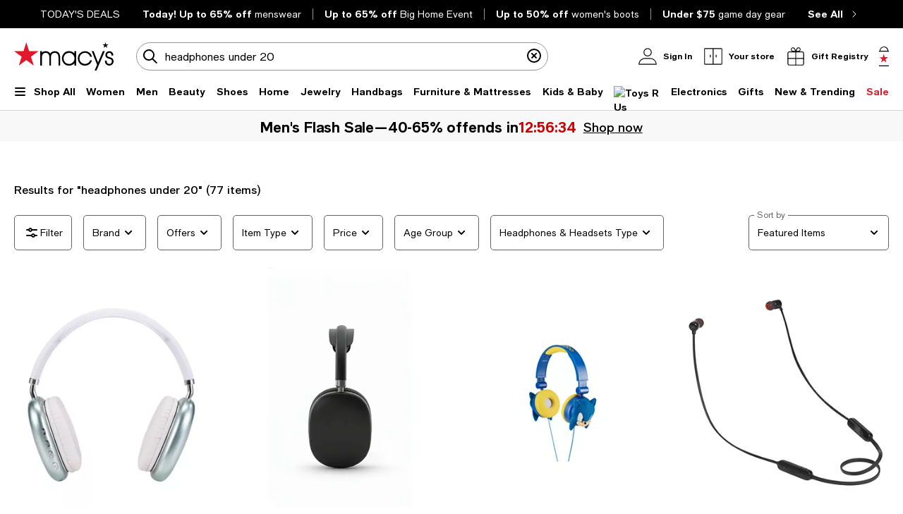

--- FILE ---
content_type: text/html; charset=utf-8
request_url: https://www.google.com/recaptcha/api2/aframe
body_size: 269
content:
<!DOCTYPE HTML><html><head><meta http-equiv="content-type" content="text/html; charset=UTF-8"></head><body><script nonce="EOyzpYWlI6qEwD0vaLXHeQ">/** Anti-fraud and anti-abuse applications only. See google.com/recaptcha */ try{var clients={'sodar':'https://pagead2.googlesyndication.com/pagead/sodar?'};window.addEventListener("message",function(a){try{if(a.source===window.parent){var b=JSON.parse(a.data);var c=clients[b['id']];if(c){var d=document.createElement('img');d.src=c+b['params']+'&rc='+(localStorage.getItem("rc::a")?sessionStorage.getItem("rc::b"):"");window.document.body.appendChild(d);sessionStorage.setItem("rc::e",parseInt(sessionStorage.getItem("rc::e")||0)+1);localStorage.setItem("rc::h",'1769713344374');}}}catch(b){}});window.parent.postMessage("_grecaptcha_ready", "*");}catch(b){}</script></body></html>

--- FILE ---
content_type: text/css
request_url: https://assets.macysassets.com/app/discovery-ui/static/css/app.37f1fedd055d5e369dd9.css
body_size: 35712
content:
.slideout-container[data-v-065eeabe]{visibility:hidden}.slideout-container[data-v-065eeabe]::backdrop{display:none}.slideout-container .slideout-footer-buttons[data-v-065eeabe]{padding-bottom:3rem}dialog+.backdrop[data-v-065eeabe]{background:rgba(0,0,0,.5)}.overlay[data-v-065eeabe]{background-color:rgba(0,0,0,.5);bottom:0;height:100%;left:0;position:fixed;right:0;top:0;visibility:visible;width:100%;z-index:50}.overlay.overlay-no-opacity[data-v-065eeabe]{opacity:0}.slideout[data-v-065eeabe]{background:#fff;border:none;display:flex;flex-direction:column;margin:0;max-height:100%;min-height:100%;overflow-y:auto;padding-bottom:1.5625rem;position:fixed;top:0;visibility:visible;width:37.4375rem;z-index:999}.slideout.closing[data-v-065eeabe]{transition:transform .375s cubic-bezier(.4,0,.2,1),opacity .375s cubic-bezier(.4,0,.2,1)}.slideout .slideout-body[data-v-065eeabe],.slideout .slideout-footer[data-v-065eeabe],.slideout .slideout-header[data-v-065eeabe]{padding-left:3rem;padding-right:3rem}@media print,screen and (max-width:63.99875em){.slideout .slideout-body[data-v-065eeabe],.slideout .slideout-footer[data-v-065eeabe],.slideout .slideout-header[data-v-065eeabe]{padding-left:1.25rem;padding-right:1.25rem}}@media print,screen and (max-width:37.49875em){.slideout[data-v-065eeabe]{width:100%}}.slideout-left[data-v-065eeabe]{right:100%;transform:translateX(100%)}.slideout-right[data-v-065eeabe]{left:100%;transform:translateX(-100%)}.slideout-bottom[data-v-065eeabe]{height:31rem;left:0;min-height:auto;top:100%;transform:translateY(-100%);width:100%}.slideout-has-footer[data-v-065eeabe]{padding-bottom:0}@media print,screen and (max-width:37.49875em){.slideout-not-full[data-v-065eeabe]{width:20.375rem}}.slideout-header[data-v-065eeabe]{align-items:flex-start;display:flex;flex-flow:row;margin-bottom:2rem;overflow-wrap:break-word;padding-top:3rem}@media print,screen and (max-width:63.99875em){.slideout-header[data-v-065eeabe]{padding-top:2rem}}.slideout-header .slideout-back[data-v-065eeabe],.slideout-header .slideout-close[data-v-065eeabe]{cursor:pointer}.slideout-header .slideout-close[data-v-065eeabe]{margin-left:auto}.slideout-header .slideout-title[data-v-065eeabe]{min-width:0}.slideout-header .slideout-title-hidden[data-v-065eeabe]{overflow:hidden;overflow-wrap:normal;visibility:hidden}.slideout-header.sticky-header[data-v-065eeabe]{background:#fff;margin:0;padding-bottom:3rem;position:sticky;top:0;z-index:100}@media print,screen and (max-width:37.49875em){.slideout-header.sticky-header[data-v-065eeabe]{padding-bottom:2rem}}.slideout-body[data-v-065eeabe]{flex-grow:1;overflow-wrap:break-word}.slideout-footer[data-v-065eeabe]{background-color:#fff;bottom:0;overflow-wrap:anywhere;padding-bottom:1.5625rem;padding-top:1.0625rem;position:sticky}.slideout-footer-backable[data-v-065eeabe]{border-color:#626369 silver silver;border-top:1px solid silver;padding-top:1.0625rem}.overlay-enter-active[data-v-065eeabe],.overlay-leave-active[data-v-065eeabe]{transition:opacity .375s cubic-bezier(.4,0,.2,1)}.overlay-enter-from[data-v-065eeabe],.overlay-leave-to[data-v-065eeabe]{opacity:0}.slideout-bottom-enter-active[data-v-065eeabe],.slideout-bottom-leave-active[data-v-065eeabe],.slideout-left-enter-active[data-v-065eeabe],.slideout-left-leave-active[data-v-065eeabe],.slideout-right-enter-active[data-v-065eeabe],.slideout-right-leave-active[data-v-065eeabe]{transition:all .375s cubic-bezier(.4,0,.2,1)}.slideout-left-enter-from[data-v-065eeabe],.slideout-left-leave-to[data-v-065eeabe]{transform:translateX(-100%)}.slideout-left-enter-to[data-v-065eeabe],.slideout-left-leave-from[data-v-065eeabe],.slideout-right-enter-from[data-v-065eeabe],.slideout-right-leave-to[data-v-065eeabe]{transform:translateX(100%)}.slideout-right-enter-to[data-v-065eeabe],.slideout-right-leave-from[data-v-065eeabe]{transform:translateX(-100%)}.slideout-bottom-enter-from[data-v-065eeabe],.slideout-bottom-leave-to[data-v-065eeabe]{transform:translateY(100%)}.slideout-bottom-enter-to[data-v-065eeabe],.slideout-bottom-leave-from[data-v-065eeabe]{transform:translateY(-100%)}.slideout-scroll-hidden[data-v-065eeabe]{overflow-y:hidden}.slideout-scroll[data-v-065eeabe]{overflow-y:overlay}.p-message[data-v-6ab1da0a]{align-items:center;background:#fff;border-radius:.3125rem;display:flex;flex-direction:column;gap:.625rem;justify-content:center}.p-message.p-message-info[data-v-6ab1da0a]{border:.0625rem solid #000;color:#000}.p-message.p-message-success[data-v-6ab1da0a]{border:1px solid #008053;color:#008053}.p-message.p-message-error[data-v-6ab1da0a]{border:1px solid #e01a2b;color:#e01a2b}.p-message.no-borders[data-v-6ab1da0a]{border:0;gap:0;margin:0;padding:0}.p-message.no-borders .p-message-wrapper[data-v-6ab1da0a]{gap:.5rem;padding:0}.p-message.no-borders .p-message-wrapper .p-message-text[data-v-6ab1da0a]{color:#000;color:inherit;font-size:.75rem;font-weight:400;letter-spacing:0;line-height:1.125rem;padding-top:.1875rem;text-transform:none}.p-message .p-message-wrapper[data-v-6ab1da0a]{align-items:flex-start;align-self:stretch;display:flex;gap:.75rem;padding:1rem}.p-message .p-message-wrapper .p-message-text[data-v-6ab1da0a]{color:#000;color:inherit;flex:1 0 0;font-size:.875rem;font-weight:400;letter-spacing:0;line-height:1.25rem;padding-top:.125rem;text-transform:none}.p-message .p-message-wrapper .p-message-text[data-v-6ab1da0a] *{color:inherit}.p-message .p-message-wrapper .p-message-close[data-v-6ab1da0a]{cursor:pointer;display:flex}.message-enter-from[data-v-6ab1da0a]{opacity:0}.message-enter-active[data-v-6ab1da0a]{transition:opacity .3s}.message-leave-from[data-v-6ab1da0a]{max-height:1000px}.message-leave-to[data-v-6ab1da0a]{margin:0!important;max-height:0;opacity:0}.message-leave-active[data-v-6ab1da0a]{overflow:hidden;transition:max-height .3s cubic-bezier(0,1,0,1),opacity .3s,margin .15s}.message-leave-active .p-message-close[data-v-6ab1da0a]{display:none}.picture-container[data-v-bea1ef12]{position:relative}.picture-container>picture[data-v-bea1ef12]{min-height:1px;min-width:1px}.picture-container .picture-position[data-v-bea1ef12]{position:absolute}.picture-image[data-v-bea1ef12]{width:100%}.picture-fallback-background[data-v-bea1ef12]{background:#f1f1f1;position:relative}[data-v-bea1ef12] .picture-fallback-content{margin:auto;position:absolute;text-align:center;top:50%;transform:translateY(-50%);width:100%}.picture-fallback-text[data-v-bea1ef12]{font-size:.75rem;font-weight:400;line-height:1.125rem;text-align:center}.lazy-load-placeholder[data-v-bea1ef12]{height:0;position:relative;width:100%}.lazy-load-placeholder img[data-v-bea1ef12]{bottom:0;display:block;height:100%;left:0;min-height:1px;opacity:0;position:absolute;right:0;top:0;transition:opacity .15s ease-in;visibility:hidden;width:100%}.lazy-load-placeholder img.loaded[data-v-bea1ef12]{opacity:1;visibility:visible}.remove-skeleton-animation[data-v-bea1ef12]{animation:none;background-color:#f1f1f1}.thumbnail-wrap[data-v-2f5eac1c]{margin-bottom:2rem}.thumbnail-wrap .expand[data-v-2f5eac1c]{display:none}.button-wrap[data-v-2f5eac1c]{margin-top:1.5rem}[data-v-2f5eac1c] .product-thumbnail{display:flex;flex-direction:row;flex-wrap:nowrap;gap:2rem}[data-v-2f5eac1c] .product-thumbnail .picture-wrap{aspect-ratio:.8;flex-shrink:0;min-height:7.8125rem}.button-icon[data-v-3f78a074]{align-items:center;cursor:pointer;display:flex;flex-shrink:0;justify-content:center;outline-offset:.125rem}.button-icon.button-icon-small[data-v-3f78a074]{border-radius:1rem;height:2rem;width:2rem}.button-icon.button-icon-medium[data-v-3f78a074]{border-radius:1.25rem;height:2.5rem;width:2.5rem}.button-icon.button-icon-large[data-v-3f78a074]{border-radius:1.5rem;height:3rem;width:3rem}.button-icon[data-v-3f78a074]:not(.disabled):focus-visible{outline-style:solid;outline-width:.125rem}.button-icon.primary[data-v-3f78a074]{background-color:rgba(0,0,0,.85)}.button-icon.primary[data-v-3f78a074]:hover{animation:background-color .3s ease-out;background-color:#626369}.button-icon.secondary[data-v-3f78a074]{background-color:hsla(0,0%,100%,.85)}.button-icon.secondary[data-v-3f78a074]:hover{animation:background-color .3s ease-out;background-color:#f1f1f1}.button-icon.disabled.primary[data-v-3f78a074],.button-icon[disabled].primary[data-v-3f78a074]{background-color:#959499}.button-icon.disabled[data-v-3f78a074],.button-icon[disabled][data-v-3f78a074]{cursor:not-allowed}.button-icon.disabled.secondary[data-v-3f78a074],.button-icon[disabled].secondary[data-v-3f78a074]{background-color:#e6e6e6}.v-slideshow-content[data-v-3f78a074]{overflow:hidden;position:relative}.v-button-wrapper[data-v-3f78a074]{background-color:transparent;bottom:0;height:2rem;margin:auto;opacity:0;position:absolute;top:0;transform:scale(.5);transition:opacity .3s,transform .6s;width:2rem;z-index:2}.v-button-wrapper.prev[data-v-3f78a074]{left:.5rem}.v-button-wrapper.next[data-v-3f78a074]{right:.5rem}.v-slideshow-button[data-v-3f78a074]{align-items:center;border:0;border-radius:50%;cursor:pointer;display:flex;height:100%;justify-content:center;min-height:0;mix-blend-mode:normal;padding:0;transition:background-color .1s;width:100%}.v-slideshow-button[data-v-3f78a074]:hover{background-color:#f1f1f1}.v-slideshow-button .icon[data-v-3f78a074]{display:block;margin:0 auto}.visually-hidden.v-button-wrapper[data-v-3f78a074]{cursor:pointer;height:1px;width:1px}.visually-hidden.v-button-wrapper button[data-v-3f78a074]{pointer-events:none}.slideshow-item[data-v-3f78a074]{list-style-type:none;visibility:hidden}.slideshow-item.active[data-v-3f78a074]{visibility:visible}.slideshow-item.hover-2[data-v-3f78a074]:nth-child(2):before{background:var(--3f4e4880);background-size:cover;content:"";height:100%;opacity:0;position:absolute;transition:opacity .3s linear;width:inherit;z-index:1}.v-slideshow:hover .slideshow-item.hover-2[data-v-3f78a074]:nth-child(2):before{opacity:1;transition:opacity .3s linear;z-index:1}@media screen and (min-width:769px){.v-slideshow.is-focus .v-button-wrapper[data-v-3f78a074],.v-slideshow:hover .v-button-wrapper[data-v-3f78a074]{opacity:1;transform:scale(1)}}.v-slideshow-wrapper[data-v-3f78a074]{overflow:hidden;position:relative}.v-slideshow-wrapper .v-scroller[data-v-3f78a074]{-webkit-transition:transform .3s cubic-bezier(.1,.57,.1,1);-moz-transition:transform .3s cubic-bezier(.1,.57,.1,1);-ms-transition:transform .3s cubic-bezier(.1,.57,.1,1);-o-transition:transform .3s cubic-bezier(.1,.57,.1,1);transition:transform .3s cubic-bezier(.1,.57,.1,1)}.v-dot-indicator-wrapper[data-v-3f78a074]{align-items:center;display:flex;justify-content:center;margin:.5rem 0;width:100%}.v-dot-indicator-wrapper .button-control[data-v-3f78a074]{margin-right:.5rem}.v-dot-indicator-wrapper li[data-v-3f78a074]{background-color:#959499;border:.0625rem solid #959499;border-radius:50%;cursor:pointer;display:inline-block;margin-right:.5rem;opacity:1;padding:.125rem}.v-dot-indicator-wrapper li.active[data-v-3f78a074]{background-color:#000;border:.0625rem solid #000}.v-dot-indicator-wrapper.slideshow-indicator[data-v-3f78a074]{background-color:hsla(0,0%,100%,.85);bottom:0;margin:0;opacity:0;padding:.25rem 0;position:absolute;transition:opacity .3s}.v-slideshow.is-focus .slideshow-indicator[data-v-3f78a074],.v-slideshow:hover .slideshow-indicator[data-v-3f78a074]{opacity:.8}@media print,screen and (max-width:63.99875em){.v-dot-indicator-wrapper.slideshow-indicator[data-v-3f78a074]{display:none}}.v-slideshow-button[data-v-3f78a074]{background-color:hsla(0,0%,100%,.85)}.v-button-wrapper[data-v-c3c33c78]{background-color:transparent;bottom:0;height:2rem;margin:auto;position:absolute;top:0;transform:translateX(-200%);transition:transform .6s;width:2rem;z-index:2}.v-button-wrapper.prev[data-v-c3c33c78]{left:.5rem}.v-button-wrapper.next[data-v-c3c33c78]{right:.5rem;transform:translateX(200%)}.v-carousel-wrapper[data-v-c3c33c78]{-webkit-scrollbar:none;-moz-scrollbar:none;-ms-overflow-style:none;-o-scrollbar:none;overflow-x:auto;overscroll-behavior-x:none}.v-carousel-wrapper[data-v-c3c33c78]::-webkit-scrollbar{-webkit-appearance:none;display:none;height:0}.v-carousel-wrapper .v-scroller[data-v-c3c33c78]{-webkit-transition:transform .25s cubic-bezier(.1,.57,.1,1);-moz-transition:transform .25s cubic-bezier(.1,.57,.1,1);-ms-transition:transform .25s cubic-bezier(.1,.57,.1,1);-o-transition:transform .25s cubic-bezier(.1,.57,.1,1);transition:transform .25s cubic-bezier(.1,.57,.1,1)}.v-carousel-wrapper .v-carousel-container[data-v-c3c33c78]{flex-wrap:nowrap}@-moz-document url-prefix(){.v-carousel-wrapper[data-v-c3c33c78]{scrollbar-width:none}}.v-carousel[data-v-c3c33c78]{margin:0;touch-action:pan-y}.v-carousel .v-carousel-content[data-v-c3c33c78]{overflow:hidden;position:relative}.v-carousel[data-v-c3c33c78] li{box-sizing:border-box;display:inline-block}.v-carousel[data-v-c3c33c78] li.first{padding-left:1rem}.v-carousel[data-v-c3c33c78] li.last{padding-right:1rem}.v-carousel .hide-carousel-item[data-v-c3c33c78]{visibility:hidden}.v-carousel-button[data-v-c3c33c78]{align-items:center;background-color:hsla(0,0%,100%,.85);border:0;border-radius:50%;cursor:pointer;height:100%;justify-content:center;min-height:0;mix-blend-mode:normal;padding:0;transition:background-color .1s ease-in-out;width:100%;will-change:background-color}.v-carousel-button[data-v-c3c33c78]:hover{background-color:#f1f1f1}.v-carousel .v-button-wrapper.next[data-v-c3c33c78],.v-carousel .v-button-wrapper[data-v-c3c33c78]{transform:translateX(0)}.v-carousel .v-carousel-button[data-v-c3c33c78]{display:flex}.hide-arrows[data-v-c3c33c78]{display:none}@media print,screen and (max-width:37.49875em){.grid-margin-x>.cell[data-v-c3c33c78]{margin:0 .25rem}.grid-margin-x[data-v-c3c33c78]{margin:0 -.25rem}}.v-product-thumbnail-image-container[data-v-41e08738]{container-type:inline-size;position:relative}.v-product-thumbnail-image-container .remove-slideshow-navigation[data-v-41e08738] .v-button-wrapper,.v-product-thumbnail-image-container .remove-slideshow-navigation[data-v-41e08738] .v-dot-indicator-wrapper{display:none}.v-product-thumbnail-image-container .badge-container[data-v-41e08738]{background-color:#fff;border-radius:.3125rem;left:50%;max-width:100%;opacity:.9;padding:0 1rem;position:absolute;top:50%;transform:translate(-50%,-50%);white-space:nowrap;z-index:1}.v-product-thumbnail-image-container .badge-container .badge-icon[data-v-41e08738],.v-product-thumbnail-image-container .badge-container .badge-text[data-v-41e08738]{display:inline-block}.v-product-thumbnail-image-container .badge-container .badge-text[data-v-41e08738]{padding:.75rem 0;text-align:center}.v-product-thumbnail-image-container .badge-container .badge-icon[data-v-41e08738]{margin-right:.5rem;padding:.625rem 0}.v-product-thumbnail-image-container .badge-container .gifted[data-v-41e08738]{vertical-align:super}.v-product-thumbnail-image-container .badge-mask[data-v-41e08738]:after{background:hsla(0,0%,100%,.3);bottom:0;content:"";display:block;left:0;position:absolute;right:0;top:0}@container (width <= 180px){.v-product-thumbnail-image-container .badge-container[data-v-41e08738]{max-width:80%;min-width:7.0625rem}.v-product-thumbnail-image-container .badge-container .badge-text[data-v-41e08738]{white-space:normal}}.image-cursor[data-v-41e08738]{cursor:default}.jumboSwatch[data-v-41e08738]{background:none repeat scroll 0 0 #fff;box-sizing:content-box;position:absolute;visibility:hidden;z-index:1}.jumboSwatch.showJumbo[data-v-41e08738]{visibility:visible}@media print,screen and (max-width:63.99875em){.jumboSwatch.showJumbo[data-v-41e08738]{visibility:hidden}}.badge-icon.heart-box[data-v-41e08738],.registry-heart-box[data-v-41e08738]{background:url([data-uri]);background-repeat:no-repeat;background-size:24px 24px;display:inline-block;height:24px;width:24px}.jumboSwatch[data-v-41e08738]{border:.0625rem solid #000;bottom:0;margin-bottom:1.03125rem;margin-right:.5rem;right:0}.jumboSwatch span[data-v-41e08738]{display:block;height:4rem;margin:.1875rem;width:4rem}.rating[data-v-16dc2b3a]{align-items:center;column-gap:.5rem;display:flex;justify-content:flex-start}.rating-small[data-v-16dc2b3a]{column-gap:.25rem}.rating-wrapper[data-v-16dc2b3a]{display:inline-flex;position:relative}.rating fieldset[data-v-16dc2b3a]{border:none;line-height:.6rem;margin-inline-end:0;margin-inline-start:0;outline:none;padding:0;position:relative}.rating fieldset ul[data-v-16dc2b3a]{list-style-type:none}.rating fieldset ul li .review-star-margin-small[for="#rating5"][data-v-16dc2b3a]{margin-right:.25rem}.rating fieldset ul.rating-list li[data-v-16dc2b3a]{display:inline}.rating input[type=radio][data-v-16dc2b3a]{height:100%;opacity:0;position:absolute;width:100%}.rating-block[data-v-16dc2b3a]{color:#000;font-size:.875rem;font-weight:400;letter-spacing:0;line-height:1.25rem;text-transform:none}.rating-block-mini[data-v-16dc2b3a]{color:#000;font-size:.75rem;font-weight:400;letter-spacing:0;line-height:1.125rem;text-transform:none}.review-star-wrapper[data-v-16dc2b3a]{align-items:center;display:flex}.pricing .discount[data-v-d7a28f02]{color:#e01a2b;font-weight:700}.pricing .show-percent-off[data-v-d7a28f02]{display:inline-block}.pricing.no-margin-top[data-v-d7a28f02]{margin-top:0}.pricing .select-on-sale[data-v-d7a28f02]{color:#333}.pricing .discount[data-v-6759b686]{color:#e01a2b;font-weight:700}.pricing .show-percent-off[data-v-6759b686]{display:inline-block}.pricing.no-margin-top[data-v-6759b686]{margin-top:0}.price-simplification .price-strike-sm[data-v-6759b686],.price-simplification .sale-percent[data-v-6759b686]{white-space:nowrap}.price-simplification .price-strike-sm[data-v-6759b686]:before,.price-simplification .sale-percent[data-v-6759b686]:before{content:" "}.price-simplification .percent-small[data-v-6759b686]{font-size:.75rem;line-height:1.125rem}.badge-value-pricing[data-v-6759b686],.value-pricing[data-v-6759b686]{align-items:flex-start;display:flex;flex-direction:column}.inline-value-badge[data-v-6759b686]{flex-direction:unset}.inline-value-badge .highlight-avalue-price[data-v-6759b686]{background-color:unset;display:inline;font-weight:unset;margin-top:unset;padding:unset}.inline-value-badge .highlight-avalue-price[data-v-6759b686]:before{content:"("}.inline-value-badge .highlight-avalue-price[data-v-6759b686]:after{content:")"}.highlight-avalue-price[data-v-6759b686]{background-color:#fce8ea;display:inline-block;font-weight:700;margin-top:8px;padding:2px 8px}.price-simplification .percent-small[data-v-6759b686]{font-weight:400}.star[data-v-80c8d598]{align-self:flex-start;background-repeat:no-repeat;background-size:18.37px 17.5px;display:inline-block;height:20px;margin-right:4px;width:20px}.loyalty-star-image[data-v-80c8d598]{background-image:var(--7946b0fb)}.badge[data-v-14aa5024]{margin-bottom:.75rem}.badges-wrapper[data-v-14aa5024]{margin-bottom:4px;margin-top:var(--3207c861)}.badgeRebate[data-v-14aa5024]{color:red;cursor:pointer;font-weight:700;text-decoration:none}.badgeRebate[data-v-14aa5024]:hover{color:#000}.badges[data-v-14aa5024]{margin-top:.5rem}.badges+.badges[data-v-14aa5024]{margin-top:.25rem}.badges .final-offer[data-v-14aa5024]{color:#e01a2b}.badge-free-gwp[data-v-14aa5024]{background-color:#fce8ea;padding:2px 8px}.badges-container[data-v-14aa5024]{display:flex}.badges-container span[data-v-14aa5024]{align-self:center}.badges-simplification .badge-free-gwp[data-v-0a8bbb40]{background-color:#fce8ea;display:inline-block;padding:2px 8px}.badges-simplification .badge-free-gwp[data-v-0a8bbb40]:first-letter{text-transform:uppercase}.badges-simplification .badge-wrapper{margin-top:.5rem}.badge-container{display:flex}.badge-container span{align-self:center}.colors-container[data-v-c87b1ce0]{height:29px;overflow:hidden}.colors-container .colors[data-v-c87b1ce0]{align-items:center;display:flex;height:1.3125rem;margin:.25rem 0}.colors-container .colors fieldset[data-v-c87b1ce0]{border:none;display:flex;outline:none;padding:0}.colors-container .colors input[type=radio][data-v-c87b1ce0]{cursor:pointer;display:block;height:1.0625rem;opacity:0;position:absolute;width:1.0625rem}.colors-container .colors .swatch-container[data-v-c87b1ce0]{align-items:center;display:flex;height:1.1875rem;justify-content:center;margin-right:.5rem;width:1.1875rem}.colors-container .colors .swatch-container .colorSwatch[data-v-c87b1ce0]{background-color:transparent;background-image:inherit;background-size:cover;border:1px solid #959499;cursor:pointer;height:.875rem;width:.875rem}.colors-container .colors div.selected .colorSwatch[data-v-c87b1ce0]{outline:1px solid #000;outline-offset:1.5px}.colors-container .colors[data-v-c87b1ce0] .picture-image.unavailable{opacity:.1}.colors-container .colors .swatch-hover[data-v-c87b1ce0]{border:#e6e6e6}.colors-container .colors .more-colors[data-v-c87b1ce0]{align-items:center;display:flex;justify-content:center}.colors-container .colors .more-colors span[data-v-c87b1ce0]{display:block}.colors-container .colors .more-colors a[data-v-c87b1ce0]{cursor:pointer;text-decoration:none}@media print,screen and (min-width:64em){.colors-container .colors div.colors-container[data-v-c87b1ce0]{display:block}}.color-swatch-exp[data-v-c87b1ce0]{margin-top:8px}.color-swatch-exp .colors[data-v-c87b1ce0]{height:auto;margin:0}.color-swatch-exp .colors fieldset[data-v-c87b1ce0]{margin-left:0}.colors-container .colors input[type=radio][data-v-c87b1ce0]{height:1rem;width:1rem}.colors-container .colors .swatch-container[data-v-c87b1ce0]{border-radius:50%;height:1.3125rem;width:1.3125rem}.colors-container .colors .swatch-container .colorSwatch[data-v-c87b1ce0]{height:1rem;width:1rem}.colors-container .colors span[data-v-c87b1ce0]{border-radius:50%}.colors-container .colors div.selected .colorSwatch[data-v-c87b1ce0]{outline-offset:2px}@media screen and (max-width:25.625em){.colors-container .colors .swatch-reduced-margin[data-v-c87b1ce0]{display:flex;width:100%}.colors-container .colors .swatch-reduced-margin .swatch-container[data-v-c87b1ce0]{margin-right:auto}}.colors-container .swatch-hover[data-v-c87b1ce0]:not(.selected){border:1px solid silver}.color-swatch-exp[data-v-c87b1ce0]{height:2rem}.color-swatch-exp .colors .swatch-container[data-v-c87b1ce0]{height:2rem;margin-right:0;width:2rem}.color-swatch-exp .colors .swatch-container .colorSwatch[data-v-c87b1ce0]{height:1.5rem;width:1.5rem}.color-swatch-exp .colors div.selected .colorSwatch[data-v-c87b1ce0]{outline:1.5px solid #000;outline-offset:2.5px}.color-swatch-exp .colors .more-colors[data-v-c87b1ce0]{margin-left:2px}@media print,screen and (max-width:63.99875em){.color-swatch-exp .colors .swatch-reduced-margin[data-v-c87b1ce0],.color-swatch-exp .colors fieldset[data-v-c87b1ce0]{width:auto}}.review-wrapper[data-v-b6d69dea]{align-items:center;align-self:stretch;display:flex;gap:2px}.underline[data-v-b6d69dea]{text-decoration:underline}.corner-badge[data-v-c3c479bc]{background:#f1f1f1;display:inline-block;font-size:.75rem;line-height:1.125rem;margin-top:.125rem;max-width:calc(100% - 1rem);opacity:.95;overflow-x:hidden;padding:.125rem .5rem;pointer-events:none;text-overflow:ellipsis;vertical-align:bottom;white-space:nowrap}.corner-badge.special-offer-margin-exp[data-v-c3c479bc]{margin-top:.75rem}.vertical-alignment .product-description .product-brand[data-v-d4a73a96]{margin-top:.25rem}.product-description .expand .pricing.ps-margin-A[data-v-d4a73a96]{margin-top:.5rem}.product-description .expand .pricing.ps-margin-B[data-v-d4a73a96]{margin-top:.75rem}.product-description a[data-v-d4a73a96]{text-decoration:none}.product-description a[data-v-d4a73a96]:hover{text-decoration:underline}.product-description .without-text-decoration[data-v-d4a73a96]:hover{text-decoration:none}.product-description .clickAction[data-v-d4a73a96]{cursor:pointer}.product-description .reviewlet-spacing .rating[data-v-d4a73a96] fieldset{display:flex}.product-description .reviewlet-spacing .rating[data-v-d4a73a96] fieldset .review-star-filled-small,.product-description .reviewlet-spacing .rating[data-v-d4a73a96] fieldset .review-star-half-filled-small,.product-description .reviewlet-spacing .rating[data-v-d4a73a96] fieldset .review-star-small{margin-top:0}.product-description .reviewlet-spacing .rating[data-v-d4a73a96] .rating-block-small{padding-top:0}.product-description .collapse .pricing[data-v-d4a73a96],.product-description .collapse .reviewlet-spacing[data-v-d4a73a96],.product-description .collapse .shipping-options[data-v-d4a73a96]:not(:empty){margin-top:.25rem}@media print,screen and (min-width:37.5em){.product-description .product-name[data-v-d4a73a96]{-webkit-line-clamp:2;-webkit-box-orient:vertical;display:-webkit-box;overflow:hidden;text-overflow:ellipsis}}@media print,screen and (max-width:37.49875em){.product-description .product-name[data-v-d4a73a96]{-webkit-line-clamp:3;-webkit-box-orient:vertical;display:-webkit-box;overflow:hidden;text-overflow:ellipsis}}.product-description .product-size-color[data-v-d4a73a96]{color:#626369;margin-top:.625rem}.product-description .selected-traits .product-size-color[data-v-d4a73a96]{margin:0}.product-description .product-qty[data-v-d4a73a96],.product-description .product-return-window[data-v-d4a73a96]{color:#626369}.product-description .rating-align[data-v-d4a73a96] .rating{justify-content:center}.horizontal-alignment .product-description[data-v-d4a73a96]{overflow:hidden;position:relative}.horizontal-alignment .product-description .sponsored-item-top-label[data-v-d4a73a96]{margin-bottom:.75rem}.horizontal-alignment .product-description .sponsored-item-top-label span[data-v-d4a73a96]{color:#626369;font-size:.625rem;line-height:.75rem}.horizontal-alignment .product-description .description-width[data-v-d4a73a96]{display:inline-block;overflow-wrap:break-word}.horizontal-alignment .product-description .description-width .description-spacing .product-brand[data-v-d4a73a96],.horizontal-alignment .product-description .description-width .description-spacing .product-name[data-v-d4a73a96]{white-space:normal}.horizontal-alignment .product-description .product-name[data-v-d4a73a96]{-webkit-line-clamp:2;-webkit-box-orient:vertical;display:-webkit-box;max-width:12.8125rem;text-overflow:ellipsis;white-space:normal}@media print,screen and (min-width:37.5em){.horizontal-alignment .product-description .product-name[data-v-d4a73a96]{max-width:14.375rem}}.horizontal-alignment .product-description .block-alignment[data-v-d4a73a96]{display:inline}.horizontal-alignment .remove-button[data-v-d4a73a96]{display:block}.gray-text[data-v-d4a73a96]{color:#626369}.price-alignment-to-right[data-v-d4a73a96]{position:absolute;right:0;text-align:right;top:0}@media print,screen and (max-width:37.49875em){.price-alignment-to-right[data-v-d4a73a96]{display:block;margin-left:auto;margin-right:0}}.price-alignment-to-right .sale[data-v-d4a73a96]{color:#e01a2b}.product-description .h3-exp-style[data-v-d4a73a96]{font-size:14px;font-weight:400;letter-spacing:.14px;line-height:20px;text-transform:none}.product-description .expand .shipping-options[data-v-d4a73a96]:not(:empty){margin-top:.75rem}.product-description .expand .reviewlet-spacing.ps-margin-A[data-v-d4a73a96]{margin-top:.5rem}.product-description .expand .reviewlet-spacing.ps-margin-B[data-v-d4a73a96]{margin-top:.75rem}dialog[open][data-v-2f9f3e0f]{border:none;display:flex;max-height:none;max-width:none}dialog[data-v-2f9f3e0f]::backdrop{background:none}dialog+.backdrop[data-v-2f9f3e0f]{background:rgba(0,0,0,.5)}.v-overlay-wrapper[data-v-2f9f3e0f]{background-color:rgba(0,0,0,.5);display:none;height:100%;left:0;overflow-y:auto;padding:2rem 0;position:fixed;top:0;width:100%;z-index:10}@media print,screen and (max-width:37.49875em){.v-overlay-wrapper[data-v-2f9f3e0f]{padding:0}}.v-overlay-wrapper .v-overlay-content[data-v-2f9f3e0f]{align-self:center;background:#fff;display:flex;flex-direction:column;margin:auto;max-height:none;max-width:70%;overflow-wrap:break-word;overflow-y:auto;padding:3rem;position:relative;vertical-align:middle}@media print,screen and (max-width:37.49875em){.v-overlay-wrapper .v-overlay-content[data-v-2f9f3e0f]{-webkit-overflow-scrolling:auto;border:none;height:100%;max-width:100%;padding:2rem 1.25rem 0;width:100%!important}}.v-overlay-wrapper .v-overlay-content .v-overlay-header[data-v-2f9f3e0f]{align-items:center}.v-overlay-wrapper .v-overlay-content .v-overlay-body[data-v-2f9f3e0f]{margin-top:1.5rem;text-align:left}@media print,screen and (max-width:37.49875em){.v-overlay-wrapper .v-overlay-content .v-overlay-body[data-v-2f9f3e0f]{max-height:none}@supports(-webkit-overflow-scrolling:touch){.v-overlay-wrapper .v-overlay-content .v-overlay-body[data-v-2f9f3e0f]{height:100%}}}.v-overlay-wrapper .v-overlay-content .v-overlay-title-hidden[data-v-2f9f3e0f]{overflow:hidden;overflow-wrap:normal;visibility:hidden}.v-overlay-wrapper .v-overlay-content .v-overlay-close-btn[data-v-2f9f3e0f]{border:none;cursor:pointer;height:24px;width:24px}.v-overlay-wrapper .v-overlay-content .v-overlay-footer-container[data-v-2f9f3e0f]{padding-top:1.5rem}@media print,screen and (max-width:37.49875em){.v-overlay-wrapper .v-overlay-content .v-overlay-footer-container[data-v-2f9f3e0f]{margin:auto 0 0;padding-bottom:3rem}}.v-overlay-wrapper .v-overlay-content .v-header-visible.v-overlay-body[data-v-2f9f3e0f]{margin-top:2rem}@media print,screen and (max-width:37.49875em){.v-overlay-wrapper .v-overlay-content .modaloverlay-sticky-footer[data-v-2f9f3e0f]{background:#fff;bottom:0;overflow-wrap:anywhere;position:sticky}}.v-overlay-wrapper[data-v-2f9f3e0f]{z-index:30}.p-accordion[data-v-66aea11d] .p-accordion-header .p-accordion-header-link[aria-expanded=true]{border-bottom:0}.p-accordion[data-v-66aea11d] .p-accordion-header .p-accordion-header-link .p-accordion-toggle-icon{display:none}.p-accordion[data-v-66aea11d] .p-accordion-tab:not(:first-child) .p-accordion-header .p-accordion-header-link{border-top:0}.p-accordion .accordion-header-text[data-v-66aea11d]{min-width:9rem}.p-accordion.accordion-small[data-v-66aea11d] .p-accordion-header-link{padding:1rem 0}.p-accordion.accordion-small[data-v-66aea11d] .p-accordion-content{padding:0 0 1rem}.p-accordion.accordion-medium[data-v-66aea11d] .p-accordion-header-link{padding:1.5rem 0}@media print,screen and (max-width:63.99875em){.p-accordion.accordion-medium[data-v-66aea11d] .p-accordion-header-link{padding:1rem 0}}.p-accordion.accordion-medium[data-v-66aea11d] .p-accordion-content{padding:0 0 1.5rem}@media print,screen and (max-width:63.99875em){.p-accordion.accordion-medium[data-v-66aea11d] .p-accordion-content{padding:0 0 1rem}}.p-accordion.accordion-large[data-v-66aea11d] .p-accordion-header-link{padding:2rem 0}@media print,screen and (max-width:63.99875em){.p-accordion.accordion-large[data-v-66aea11d] .p-accordion-header-link{letter-spacing:-.01em;padding:1.5rem 0}}.p-accordion.accordion-large[data-v-66aea11d] .p-accordion-content{padding:0 0 2rem}@media print,screen and (max-width:63.99875em){.p-accordion.accordion-large[data-v-66aea11d] .p-accordion-content{padding:0 0 1.5rem}}.accordion-right-wrap[data-v-66aea11d]{align-items:center;display:flex;justify-content:flex-end}.accordion-header-sub-title[data-v-66aea11d]{color:#626369;margin-right:.75rem;text-align:right}.accordion-header-sub-text[data-v-66aea11d]{color:#626369}.p-accordion.accordion-bottom-separator[data-v-66aea11d] .p-accordion-tab,.p-accordion[data-v-66aea11d] .p-accordion-tab:not(:last-child){border-bottom:1px solid #959499}.p-accordion.accordion-top-separator[data-v-66aea11d] .p-accordion-tab:first-child{border-top:1px solid #959499}.accordion-header[data-v-66aea11d]{align-items:center;display:flex;justify-content:space-between;width:100%}.accordion-header-icon-closed[data-v-66aea11d],.accordion-header-icon-open[data-v-66aea11d]{min-width:1.5rem}[aria-expanded=true] .accordion-header-icon-open[data-v-66aea11d]{display:block}.accordion-header-icon-open[data-v-66aea11d],[aria-expanded=true] .accordion-header-icon-closed[data-v-66aea11d]{display:none}.accordion-header-text-small[data-v-66aea11d]{color:#000;font-size:.875rem;font-weight:700;letter-spacing:0;line-height:1.25rem;text-transform:none}.accordion-header-text-medium[data-v-66aea11d]{color:#000;font-size:1rem;font-weight:500;letter-spacing:0;line-height:1.375rem;text-transform:none}.accordion-header-text-large[data-v-66aea11d]{color:#000;font-family:Macys Sans,Helvetica Neue,Helvetica,Arial,sans-serif;font-size:1.125rem;font-weight:700;letter-spacing:-.01em;line-height:1.4375rem;margin:0;text-transform:none}@media(max-width:63.99875em){.accordion-header-text-large[data-v-66aea11d]{font-size:1.125rem;line-height:1.4375rem}}@media (-ms-high-contrast:active),(-ms-high-contrast:none){.accordion-header-text-large[data-v-66aea11d]{font-size:1.125rem;line-height:1.4375rem}}@media(-ms-high-contrast:active)and (max-width:63.99875em),(-ms-high-contrast:none)and (max-width:63.99875em){.accordion-header-text-large[data-v-66aea11d]{font-size:1.125rem;line-height:1.4375rem}}.pricing[data-v-fcc376f8]{margin-top:.5rem}.pricing .discount[data-v-fcc376f8]{color:#e01a2b;font-weight:700}.margin-pricing[data-v-fcc376f8]{margin-bottom:.75rem;margin-top:.75rem}.pricing.is-large-card[data-v-fcc376f8]{font-size:1rem;font-weight:500;line-height:1.375rem;margin-bottom:1.5rem;margin-top:0;order:3}.pricing.is-large-card .large-card-prices .large-card-orig-price[data-v-fcc376f8],.pricing.is-large-card .large-card-prices .large-card-price-details[data-v-fcc376f8],.pricing.is-large-card .large-card-prices .large-card-promo-code[data-v-fcc376f8],.pricing.is-large-card .large-card-prices .large-card-sale-price[data-v-fcc376f8]{display:inline-block;margin-right:.5rem}.pricing.is-large-card .large-card-prices .large-card-sale-price[data-v-fcc376f8]{color:#e01a2b}.v-overlay-content-container .large-card-details-price-group[data-v-fcc376f8]{border-bottom:1px solid silver;padding-bottom:2rem}.v-overlay-content-container .large-card-details-price-group .large-card-promo-code[data-v-fcc376f8]{color:#e01a2b;font-weight:500}.product-description a[data-v-fbcf263e]{text-decoration:none}.product-description a[data-v-fbcf263e]:hover{text-decoration:underline}.product-description .clickAction[data-v-fbcf263e]{cursor:pointer}.is-large-card .product-description[data-v-fbcf263e]{display:flex;flex-direction:column}.is-large-card .product-description .brand[data-v-fbcf263e]{order:1}.is-large-card .product-description .detail-name[data-v-fbcf263e]{order:2}.is-large-card .product-description[data-v-fbcf263e] .rating{order:3}.is-large-card .product-description .pricing[data-v-fbcf263e]{order:4}.is-large-card .product-description .eyebrow[data-v-fbcf263e],.is-large-card .product-description .h4[data-v-fbcf263e]{margin-bottom:.75rem}.is-large-card .product-description[data-v-fbcf263e] .rating{margin-bottom:1.5rem;margin-top:0}.is-large-card .product-description .pricing[data-v-fbcf263e]{font-size:1rem;font-weight:500;line-height:1.375rem;margin-bottom:1.5rem;margin-top:0}.chevron-small-down-black[data-v-fbcf263e],.product-description .arrow-down[data-v-fbcf263e]{background:url([data-uri]);background-repeat:no-repeat;background-size:24px 24px;display:inline-block;height:24px;width:24px}.chevron-small-up-black[data-v-fbcf263e],.product-description .arrow-up[data-v-fbcf263e]{background:url([data-uri]);background-repeat:no-repeat;background-size:24px 24px;display:inline-block;height:24px;width:24px}.tiles[data-v-18b133c2]{border:0}.tiles .selection-tile[data-v-18b133c2]{align-items:center;background-color:#fff;border:1px solid #626369;border-radius:.3125rem;box-sizing:border-box;color:#000;cursor:pointer;display:flex;flex-direction:column;font-size:.875rem;height:3.125rem;justify-content:center;letter-spacing:0;line-height:1.25rem;min-width:2.6875rem;padding:0;transition:box-shadow .2s ease;width:100%}.tiles .selection-tile.small-height[data-v-18b133c2]{height:2.5rem}.tiles .selection-tile.selected[data-v-18b133c2],.tiles input[type=checkbox]:checked~.selection-tile[data-v-18b133c2],.tiles input[type=radio]:checked~.selection-tile[data-v-18b133c2]{border:.0625rem solid #000;box-shadow:inset 0 0 0 .0625rem #000}.tiles .selection-tile.unavailable[data-v-18b133c2]{background:#f1f1f1;background-image:linear-gradient(to top right,transparent,transparent calc(50% - 1px),#959499 50%,transparent calc(50% + 1px),transparent);color:#626369}.tiles .selection-tile.unavailable [data-v-18b133c2]{background:#f1f1f1;padding:0 .125rem}.tiles .selection-tile.size-tile[data-v-18b133c2]{min-width:4.125rem;padding:0 .5rem}.tiles .selection-tile.xs-tile[data-v-18b133c2]{border-radius:1rem;height:auto;line-height:1.125rem;min-width:0}.tiles .selection-tile .subtext[data-v-18b133c2]{color:#626369;font-size:.75rem;line-height:1.125rem}.tiles input[type=checkbox][data-v-18b133c2],.tiles input[type=radio][data-v-18b133c2]{height:0!important;width:0!important}label[data-v-18b133c2]{color:#626369;display:inline-block;font-size:.875rem;font-weight:400;letter-spacing:0;line-height:1.25rem}label.disabled[data-v-18b133c2]{color:#959499}.label-lg[data-v-18b133c2]{color:#000;display:block;font-weight:500;margin-bottom:.875rem;text-transform:uppercase}@media print,screen and (max-width:37.49875em){.label-lg[data-v-18b133c2]{line-height:1.125rem}}.label-top[data-v-18b133c2],.select-label-top[data-v-18b133c2],.textarea-label-top[data-v-18b133c2]{background-color:#fff;left:.75rem;letter-spacing:0;pointer-events:none;position:absolute;top:50%;transform:translateY(-50%);transition:.1s ease-out}@media print,screen and (max-width:37.49875em){.label-top[data-v-18b133c2],.select-label-top[data-v-18b133c2],.textarea-label-top[data-v-18b133c2]{font-size:1rem;line-height:1.375rem}}.qty-label[data-v-18b133c2]{background-color:#fff;font-size:.75rem;line-height:1.125rem;padding:0 .25rem;position:absolute;top:0;transform:translateY(-50%)}.textarea-label-top[data-v-18b133c2]{top:1.5rem}.textarea-label-top.textarea-label-top-sm[data-v-18b133c2]{top:1.1875rem}.input-container input:disabled~label.label-top[data-v-18b133c2],.input-container input:disabled~label.textarea-label-top[data-v-18b133c2],.textarea-container textarea:disabled~label.label-top[data-v-18b133c2],.textarea-container textarea:disabled~label.textarea-label-top[data-v-18b133c2]{background-color:#f8f8f8}.label-top-disabled[data-v-18b133c2]{background-color:#f8f8f8;z-index:1}.selected-label-top[data-v-18b133c2]{background-color:#fff;font-size:.75rem;left:0;line-height:1.125rem;margin:0 .5rem;padding:0 .25rem;top:0}.select-container:focus-within .select-label-top[data-v-18b133c2]{background-color:#fff;font-size:.75rem;left:0;line-height:1.125rem;margin:0 .5rem;padding:0 .25rem;top:0}.input-container input:-webkit-autofill~label.label-top[data-v-18b133c2],.input-container input:-webkit-autofill~label.textarea-label-top[data-v-18b133c2],.input-container input:focus~label.label-top[data-v-18b133c2],.input-container input:focus~label.textarea-label-top[data-v-18b133c2],.input-container input:not(:placeholder-shown)~label.label-top[data-v-18b133c2],.input-container input:not(:placeholder-shown)~label.textarea-label-top[data-v-18b133c2],.input-container input[data-focused]~label.label-top[data-v-18b133c2],.input-container input[data-focused]~label.textarea-label-top[data-v-18b133c2]{background-color:#fff;font-size:.75rem;left:0;line-height:1.125rem;margin:0 .5rem;padding:0 .25rem;top:0}.textarea-container textarea:focus~label.label-top[data-v-18b133c2],.textarea-container textarea:focus~label.textarea-label-top[data-v-18b133c2],.textarea-container textarea:not(:placeholder-shown)~label.label-top[data-v-18b133c2],.textarea-container textarea:not(:placeholder-shown)~label.textarea-label-top[data-v-18b133c2]{background-color:#fff;font-size:.75rem;left:0;line-height:1.125rem;margin:0 .5rem;padding:0 .25rem;top:0}select[data-v-18b133c2]{-webkit-appearance:none;-moz-appearance:none;-ms-appearance:none;-o-appearance:none;appearance:none;background-color:#fff;background:url([data-uri]);background-position:calc(100% - 8px);background-repeat:no-repeat;border:1px solid #626369;border-radius:.3125rem;color:transparent;font-family:inherit;font-size:.875rem;font-weight:400;height:3.125rem;letter-spacing:0;line-height:1.25rem;margin-bottom:.5rem;padding:0 2.5rem 0 .75rem;transition:unset}@media print,screen and (max-width:37.49875em){select[data-v-18b133c2]{font-size:1rem;line-height:1.375rem}}@supports not (overflow-x:clip){@media print,screen and (max-width:63.99875em){select[data-v-18b133c2]{overflow-x:hidden}}}select[data-v-18b133c2]:focus{background-color:#fff;border:2px solid #000;color:#000;outline:none;padding:0 2.5rem 0 .6875rem}select[data-v-18b133c2]:disabled{background:url([data-uri]);background-color:#f8f8f8;background-position:calc(100% - 8px);background-repeat:no-repeat;cursor:not-allowed}select[data-v-18b133c2]::-ms-expand{display:none}.tiles input[type=checkbox]:checked~select.selection-tile[data-v-18b133c2],.tiles input[type=radio]:checked~select.selection-tile[data-v-18b133c2],select.selected[data-v-18b133c2]{color:#000}select[data-v-18b133c2]:-webkit-autofill,select[data-v-18b133c2]:-webkit-autofill:focus,select[data-v-18b133c2]:-webkit-autofill:hover{-webkit-box-shadow:inset 0 0 0 1000px #fff}select[data-v-18b133c2]:autofill,select[data-v-18b133c2]:autofill:focus,select[data-v-18b133c2]:autofill:hover{background-color:#fff;filter:none}.select-container[data-v-18b133c2]{margin:1rem 0 .5rem;position:relative}.select-container.select-container-sm select[data-v-18b133c2]{height:2.5rem;padding:0 2.5rem 0 .75rem}.select-container.select-container-sm select[data-v-18b133c2]:focus{padding:0 2.5rem 0 .6875rem}.select-container select[data-v-18b133c2]{margin-bottom:0}.select-container .tiles input[type=checkbox]:checked~select.selection-tile[data-v-18b133c2]:disabled,.select-container .tiles input[type=radio]:checked~select.selection-tile[data-v-18b133c2]:disabled,.select-container select.selected[data-v-18b133c2]:disabled,.tiles .select-container input[type=checkbox]:checked~select.selection-tile[data-v-18b133c2]:disabled,.tiles .select-container input[type=radio]:checked~select.selection-tile[data-v-18b133c2]:disabled{color:#626369}@media print,screen and (max-width:63.99875em){.select-container[data-v-18b133c2]{overflow-x:clip}}.select-country-code[data-v-18b133c2]{background-color:#f8f8f8;color:#000;height:3rem;padding:.875rem 1.3125rem;width:5.25rem}.select-country-code[data-v-18b133c2]:focus{background-color:#f8f8f8;border:2px solid #000;color:#000;outline:none}.select-lg[data-v-18b133c2],label.label-lg+select[data-v-18b133c2]{color:#626369}.tiles input[type=checkbox]:checked~label.label-lg+select.selection-tile[data-v-18b133c2],.tiles input[type=radio]:checked~label.label-lg+select.selection-tile[data-v-18b133c2],label.label-lg+select.selected[data-v-18b133c2]{color:#000}.tiles input[type=checkbox]:checked~select.is-invalid-input.selection-tile+label.select-label-top[data-v-18b133c2],.tiles input[type=radio]:checked~select.is-invalid-input.selection-tile+label.select-label-top[data-v-18b133c2],select.is-invalid-input.selected+label.select-label-top[data-v-18b133c2]{color:#e01a2b}input:not(:placeholder-shown).is-invalid-input+label.label-top[data-v-18b133c2],input:not(:placeholder-shown).is-invalid-input+label.textarea-label-top[data-v-18b133c2],textarea:not(:placeholder-shown).is-invalid-input+label.label-top[data-v-18b133c2],textarea:not(:placeholder-shown).is-invalid-input+label.textarea-label-top[data-v-18b133c2]{color:#e01a2b}input:not(:-ms-input-placeholder).is-invalid-input+label.label-top[data-v-18b133c2],input:not(:-ms-input-placeholder).is-invalid-input+label.textarea-label-top[data-v-18b133c2],textarea:not(:-ms-input-placeholder).is-invalid-input+label.label-top[data-v-18b133c2],textarea:not(:-ms-input-placeholder).is-invalid-input+label.textarea-label-top[data-v-18b133c2]{color:#e01a2b}.is-invalid-input[data-v-18b133c2],.is-invalid-input[data-v-18b133c2]:focus{border-color:#e01a2b}.is-invalid-input:focus+label.label-top[data-v-18b133c2],.is-invalid-input:focus+label.select-label-top[data-v-18b133c2],.is-invalid-input:focus+label.textarea-label-top[data-v-18b133c2]{color:#e01a2b}.form-error[data-v-18b133c2]{color:#e01a2b;display:none;font-size:.75rem;letter-spacing:0;line-height:1.125rem;margin:0 .75rem .5rem 0}.form-error.is-visible[data-v-18b133c2]{align-items:flex-start;display:flex!important;gap:.5rem}.form-error>.error-red[data-v-18b133c2]{flex:0 0 auto}.form-error>span[data-v-18b133c2]:nth-child(2){margin-top:.1875rem}input[type=checkbox][data-v-18b133c2]{-webkit-appearance:none;-moz-appearance:none;border:1px solid #000;border-radius:0;color:#fff;cursor:pointer;height:1.5rem;margin-right:.5rem;padding:0 .6875rem;position:relative;width:1.5rem}input[type=checkbox][data-focused][data-v-18b133c2],input[type=checkbox][data-v-18b133c2]:focus{background-color:#fff;border:1px solid #000;color:#000;outline:none}input[type=checkbox][data-v-18b133c2]:focus-visible{outline:auto;outline:.3125rem auto -webkit-focus-ring-color}input[type=checkbox]+label[data-v-18b133c2]{color:#000;letter-spacing:0;padding-top:.125rem}input[type=checkbox].is-invalid-input[data-v-18b133c2]{border-color:#e01a2b}input[type=checkbox][data-v-18b133c2]:checked::-ms-check{background:#fff;border:1px solid #000}input[type=checkbox][data-v-18b133c2]:before{content:url([data-uri]);display:block;height:1.5rem;left:50%;position:absolute;top:50%;transform:translate(-50%,-50%);visibility:hidden;width:1.5rem}input[type=checkbox][data-v-18b133c2]:checked:before{visibility:visible}input[type=checkbox][data-v-18b133c2]:checked{background:#fff;border:1px solid #000}input[type=checkbox][data-v-18b133c2]:disabled{background:#f8f8f8;border-color:#959499}input[type=checkbox][data-v-18b133c2]:disabled :focus,input[type=checkbox][data-v-18b133c2]:disabled:hover{cursor:not-allowed}input[type=checkbox][data-v-18b133c2]:disabled:checked:before{filter:invert(61%) sepia(3%) saturate(379%) hue-rotate(212deg) brightness(98%) contrast(82%)}input[type=checkbox]:disabled+label[data-v-18b133c2]{color:#959499}.checkbox-container+.form-error[data-v-18b133c2]{margin:0}.checkbox-wrapper[data-v-18b133c2]{align-items:flex-start;display:flex}input[type=radio][data-v-18b133c2]:checked,input[type=radio][data-v-18b133c2]:not(:checked){-webkit-appearance:none;-moz-appearance:none;appearance:none;background-color:#fff;border:1px solid #000;border-radius:50%;color:#fff;cursor:pointer;display:inline-block;height:1.5rem;margin-right:.5rem;padding:0 .6875rem;position:relative;vertical-align:-7px;width:1.5rem}input[type=radio][data-v-18b133c2]:checked:focus,input[type=radio][data-v-18b133c2]:not(:checked):focus{outline:auto;outline:.3125rem auto -webkit-focus-ring-color}input[type=radio]:checked+label[data-v-18b133c2],input[type=radio]:not(:checked)+label[data-v-18b133c2]{color:#000;letter-spacing:0;padding-top:.125rem}input[type=radio]:checked.is-invalid-input[data-v-18b133c2],input[type=radio]:not(:checked).is-invalid-input[data-v-18b133c2]{border-color:#e01a2b}input[type=radio][data-v-18b133c2]:checked::-ms-check{color:#000}input[type=radio][data-v-18b133c2]:checked:before,input[type=radio][data-v-18b133c2]:not(:checked):before{border-radius:50%;content:"";height:.875rem;left:50%;position:absolute;top:50%;transform:translate(-50%,-50%);width:.875rem}input[type=radio][data-v-18b133c2]:not(:checked):before{background-color:#fff}input[type=radio][data-v-18b133c2]:checked:before{background-color:#000}input[type=radio][data-v-18b133c2]:disabled{background:#f8f8f8;border-color:#959499}input[type=radio][data-v-18b133c2]:disabled :focus,input[type=radio][data-v-18b133c2]:disabled:hover{cursor:not-allowed}input[type=radio][data-v-18b133c2]:disabled:checked:before{background-color:#959499}input[type=radio]:disabled+label[data-v-18b133c2]{color:#959499}.radio-container+.form-error[data-v-18b133c2]{margin:0}.radio-wrapper[data-v-18b133c2]{display:flex}input[data-v-18b133c2]{border:1px solid #626369;border-radius:.3125rem;font-size:.875rem;font-weight:400;height:3.125rem;letter-spacing:0;padding:.9375rem .75rem;width:100%}@media print,screen and (max-width:37.49875em){input[data-v-18b133c2]{font-size:1rem;line-height:1.375rem}}input[data-focused][data-v-18b133c2],input[data-v-18b133c2]:focus{background-color:#fff;border:2px solid #000;color:#000;outline:none}input[data-v-18b133c2]::placeholder{color:#626369}input[data-v-18b133c2]:disabled{background-color:#f8f8f8;border-color:#959499;color:#626369;cursor:not-allowed}.tiles input[type=checkbox]:checked~input.selection-tile[data-v-18b133c2],.tiles input[type=radio]:checked~input.selection-tile[data-v-18b133c2],input.selected[data-v-18b133c2],input[data-v-18b133c2]:focus{color:#000}input[data-v-18b133c2]::-webkit-inner-spin-button,input[data-v-18b133c2]::-webkit-outer-spin-button{-webkit-appearance:none;margin:0}input[data-v-18b133c2]:-webkit-autofill,input[data-v-18b133c2]:-webkit-autofill:focus,input[data-v-18b133c2]:-webkit-autofill:hover{-webkit-box-shadow:inset 0 0 0 1000px #fff}input[data-v-18b133c2]:autofill,input[data-v-18b133c2]:autofill:focus,input[data-v-18b133c2]:autofill:hover{background-color:#fff;filter:none}input[type=number][data-v-18b133c2]{-moz-appearance:textfield}.input-outer-container[data-v-18b133c2]{align-items:center;display:flex}.input-outer-button[data-v-18b133c2]{margin:0 0 0 .75rem;transform:translateY(16%)}.input-outer-button>[data-v-18b133c2]{color:#626369;font-size:.875rem;letter-spacing:0;line-height:1.25rem}.input-container[data-v-18b133c2]{margin:1rem 0 .5rem;position:relative;width:100%}.input-container.input-container-sm input[data-v-18b133c2]{height:2.5rem;padding:.625rem 2.5rem .625rem .75rem}.input-inner-end[data-v-18b133c2]{border:none;display:flex;position:absolute;right:.8125rem;top:50%;transform:translateY(-50%)}.input-inner-end .input-inline-cta[data-v-18b133c2]{cursor:pointer;padding:0 0 0 .875rem}.input-inner-end.primary[data-v-18b133c2]{align-items:center;right:0}.input-inner-end.primary .input-inline-cta[data-v-18b133c2]{background-color:#000;border:1px solid transparent;border-radius:0 .3125rem .3125rem 0;color:#fff;margin:0 0 0 .5rem;padding:.875rem .75rem}.input-search[data-v-18b133c2]{background-color:#fff;border-color:#959499;border-radius:3.9375rem;height:2.5rem;padding:.625rem .75rem .625rem 2.5rem}.input-search[data-v-18b133c2]:focus{background-color:#fff;border-color:#959499}.input-search+.input-inner-end[data-v-18b133c2]{right:.5rem}.input-search+.input-inner-end .input-inline-cta[data-v-18b133c2]{padding:0 .5rem 0 .875rem}.input-inner-start[data-v-18b133c2]{border:none;display:flex;left:0;padding:0 0 0 .5rem;position:absolute;top:50%;transform:translateY(-50%)}.input-inline-cta[data-v-18b133c2]{font-weight:500;line-height:1.25rem;outline-offset:.25rem}.input-quantity-selector[data-v-18b133c2]{width:2.5rem}.padding-end-icon[data-v-18b133c2]{padding-right:3rem}.padding-end-secondary[data-v-18b133c2]{padding-right:3.8125rem}.padding-end-primary[data-v-18b133c2]{padding-right:4.625rem}.padding-end-icon-secondary[data-v-18b133c2]{padding-right:6.0625rem}.padding-end-icon-primary[data-v-18b133c2]{padding-right:6.625rem}.padding-end-search-icon[data-v-18b133c2]{padding-right:2.75rem}.padding-end-search-cta[data-v-18b133c2]{padding-right:2.875rem}.padding-end-search-icon-cta[data-v-18b133c2]{padding-right:4.875rem}.padding-end-search-flexible[data-v-18b133c2]{padding-right:1rem}.helper-text[data-v-18b133c2]{color:#626369;font-size:.75rem;letter-spacing:0;line-height:1.125rem;margin:0 .75rem}textarea[data-v-18b133c2]{border:1px solid #626369;border-radius:.3125rem;font-size:.875rem;font-weight:400;height:6.875rem;letter-spacing:0;line-height:1.25rem;padding:.9375rem 1.5rem .9375rem .75rem;resize:none}@media print,screen and (max-width:37.49875em){textarea[data-v-18b133c2]{font-size:1rem;line-height:1.375rem}}textarea[data-v-18b133c2]:focus{background-color:#fff;border:2px solid #000;color:#000;outline:none}textarea[data-v-18b133c2]:focus::placeholder{color:transparent}textarea[data-v-18b133c2]::placeholder{color:#626369}textarea[data-v-18b133c2]:disabled{background-color:#f8f8f8;color:#626369;cursor:not-allowed}.tiles input[type=checkbox]:checked~textarea.selection-tile[data-v-18b133c2],.tiles input[type=radio]:checked~textarea.selection-tile[data-v-18b133c2],textarea.selected[data-v-18b133c2],textarea[data-v-18b133c2]:focus{color:#000}textarea[data-v-18b133c2]:-webkit-autofill,textarea[data-v-18b133c2]:-webkit-autofill:focus,textarea[data-v-18b133c2]:-webkit-autofill:hover{-webkit-box-shadow:inset 0 0 0 1000px #fff}textarea[data-v-18b133c2]:autofill,textarea[data-v-18b133c2]:autofill:focus,textarea[data-v-18b133c2]:autofill:hover{background-color:#fff;filter:none}.textarea-container[data-v-18b133c2]{margin:1rem 0 .5rem;position:relative;width:100%}.textarea-container textarea[data-v-18b133c2]{width:100%}.textarea-container.textarea-container-sm textarea[data-v-18b133c2]{height:6.25rem;padding-top:.625rem}input:not(:placeholder-shown).is-input-confirmed+label.label-top[data-v-18b133c2],input:not(:placeholder-shown).is-input-confirmed+label.textarea-label-top[data-v-18b133c2],textarea:not(:placeholder-shown).is-input-confirmed+label.label-top[data-v-18b133c2],textarea:not(:placeholder-shown).is-input-confirmed+label.textarea-label-top[data-v-18b133c2]{color:#008053}input:not(:-ms-input-placeholder).is-input-confirmed+label.label-top[data-v-18b133c2],input:not(:-ms-input-placeholder).is-input-confirmed+label.textarea-label-top[data-v-18b133c2],textarea:not(:-ms-input-placeholder).is-input-confirmed+label.label-top[data-v-18b133c2],textarea:not(:-ms-input-placeholder).is-input-confirmed+label.textarea-label-top[data-v-18b133c2]{color:#008053}.is-input-confirmed[data-v-18b133c2],.is-input-confirmed[data-v-18b133c2]:focus{border-color:#008053}.is-input-confirmed:focus+label.label-top[data-v-18b133c2],.is-input-confirmed:focus+label.select-label-top[data-v-18b133c2],.is-input-confirmed:focus+label.textarea-label-top[data-v-18b133c2]{color:#008053}.form-confirmation[data-v-18b133c2]{color:#008053;display:none;font-size:.75rem;letter-spacing:.01em;line-height:1.125rem;margin:0 .75rem .5rem 0}.form-confirmation.is-visible[data-v-18b133c2]{align-items:flex-start;display:flex!important;gap:.5rem}.form-confirmation>.form-confirm[data-v-18b133c2]{flex:0 0 auto}.form-confirmation>span[data-v-18b133c2]:nth-child(2){margin-top:.1875rem}fieldset[data-v-18b133c2]{border:0}.tiles[data-v-18b133c2]{margin:0;min-width:0;padding:0}.tiles input[type=checkbox]:focus-visible+label[data-v-18b133c2],.tiles input[type=radio]:focus-visible+label[data-v-18b133c2]{outline:2px solid #005fcc;outline-offset:2px}.tiles input[type=checkbox][data-v-18b133c2],.tiles input[type=radio][data-v-18b133c2]{border:none!important;height:1px!important;left:0;opacity:0;padding:0!important;position:absolute;width:1px!important}.tiles .selection-tile.xs-tile[data-v-18b133c2]{height:1.75rem;padding:.3125rem .5rem}.grid-spacing[data-v-18b133c2]{margin:-.5rem}.grid-spacing>.cell[data-v-18b133c2]{margin:.5rem;width:calc(100% - 1rem)}.grid-spacing>.auto[data-v-18b133c2],.grid-spacing>.shrink[data-v-18b133c2]{width:auto}.grid-spacing>.small-1[data-v-18b133c2]{width:calc(8.33333% - 1rem)}.grid-spacing>.small-2[data-v-18b133c2]{width:calc(16.66667% - 1rem)}.grid-spacing>.small-3[data-v-18b133c2]{width:calc(25% - 1rem)}.grid-spacing>.small-4[data-v-18b133c2]{width:calc(33.33333% - 1rem)}.grid-spacing>.small-5[data-v-18b133c2]{width:calc(41.66667% - 1rem)}.grid-spacing>.small-6[data-v-18b133c2]{width:calc(50% - 1rem)}.grid-spacing>.small-7[data-v-18b133c2]{width:calc(58.33333% - 1rem)}.grid-spacing>.small-8[data-v-18b133c2]{width:calc(66.66667% - 1rem)}.grid-spacing>.small-9[data-v-18b133c2]{width:calc(75% - 1rem)}.grid-spacing>.small-10[data-v-18b133c2]{width:calc(83.33333% - 1rem)}.grid-spacing>.small-11[data-v-18b133c2]{width:calc(91.66667% - 1rem)}.grid-spacing>.small-12[data-v-18b133c2]{width:calc(100% - 1rem)}@media print,screen and (min-width:37.5em){.grid-spacing>.medium-auto[data-v-18b133c2],.grid-spacing>.medium-shrink[data-v-18b133c2]{width:auto}.grid-spacing>.medium-1[data-v-18b133c2]{width:calc(8.33333% - 1rem)}.grid-spacing>.medium-2[data-v-18b133c2]{width:calc(16.66667% - 1rem)}.grid-spacing>.medium-3[data-v-18b133c2]{width:calc(25% - 1rem)}.grid-spacing>.medium-4[data-v-18b133c2]{width:calc(33.33333% - 1rem)}.grid-spacing>.medium-5[data-v-18b133c2]{width:calc(41.66667% - 1rem)}.grid-spacing>.medium-6[data-v-18b133c2]{width:calc(50% - 1rem)}.grid-spacing>.medium-7[data-v-18b133c2]{width:calc(58.33333% - 1rem)}.grid-spacing>.medium-8[data-v-18b133c2]{width:calc(66.66667% - 1rem)}.grid-spacing>.medium-9[data-v-18b133c2]{width:calc(75% - 1rem)}.grid-spacing>.medium-10[data-v-18b133c2]{width:calc(83.33333% - 1rem)}.grid-spacing>.medium-11[data-v-18b133c2]{width:calc(91.66667% - 1rem)}.grid-spacing>.medium-12[data-v-18b133c2]{width:calc(100% - 1rem)}}@media print,screen and (min-width:64em){.grid-spacing>.large-auto[data-v-18b133c2],.grid-spacing>.large-shrink[data-v-18b133c2]{width:auto}.grid-spacing>.large-1[data-v-18b133c2]{width:calc(8.33333% - 1rem)}.grid-spacing>.large-2[data-v-18b133c2]{width:calc(16.66667% - 1rem)}.grid-spacing>.large-3[data-v-18b133c2]{width:calc(25% - 1rem)}.grid-spacing>.large-4[data-v-18b133c2]{width:calc(33.33333% - 1rem)}.grid-spacing>.large-5[data-v-18b133c2]{width:calc(41.66667% - 1rem)}.grid-spacing>.large-6[data-v-18b133c2]{width:calc(50% - 1rem)}.grid-spacing>.large-7[data-v-18b133c2]{width:calc(58.33333% - 1rem)}.grid-spacing>.large-8[data-v-18b133c2]{width:calc(66.66667% - 1rem)}.grid-spacing>.large-9[data-v-18b133c2]{width:calc(75% - 1rem)}.grid-spacing>.large-10[data-v-18b133c2]{width:calc(83.33333% - 1rem)}.grid-spacing>.large-11[data-v-18b133c2]{width:calc(91.66667% - 1rem)}.grid-spacing>.large-12[data-v-18b133c2]{width:calc(100% - 1rem)}}@media screen and (min-width:80em){.grid-spacing>.mlarge-auto[data-v-18b133c2],.grid-spacing>.mlarge-shrink[data-v-18b133c2]{width:auto}.grid-spacing>.mlarge-1[data-v-18b133c2]{width:calc(8.33333% - 1rem)}.grid-spacing>.mlarge-2[data-v-18b133c2]{width:calc(16.66667% - 1rem)}.grid-spacing>.mlarge-3[data-v-18b133c2]{width:calc(25% - 1rem)}.grid-spacing>.mlarge-4[data-v-18b133c2]{width:calc(33.33333% - 1rem)}.grid-spacing>.mlarge-5[data-v-18b133c2]{width:calc(41.66667% - 1rem)}.grid-spacing>.mlarge-6[data-v-18b133c2]{width:calc(50% - 1rem)}.grid-spacing>.mlarge-7[data-v-18b133c2]{width:calc(58.33333% - 1rem)}.grid-spacing>.mlarge-8[data-v-18b133c2]{width:calc(66.66667% - 1rem)}.grid-spacing>.mlarge-9[data-v-18b133c2]{width:calc(75% - 1rem)}.grid-spacing>.mlarge-10[data-v-18b133c2]{width:calc(83.33333% - 1rem)}.grid-spacing>.mlarge-11[data-v-18b133c2]{width:calc(91.66667% - 1rem)}.grid-spacing>.mlarge-12[data-v-18b133c2]{width:calc(100% - 1rem)}}@media screen and (min-width:100em){.grid-spacing>.xlarge-auto[data-v-18b133c2],.grid-spacing>.xlarge-shrink[data-v-18b133c2]{width:auto}.grid-spacing>.xlarge-1[data-v-18b133c2]{width:calc(8.33333% - 1rem)}.grid-spacing>.xlarge-2[data-v-18b133c2]{width:calc(16.66667% - 1rem)}.grid-spacing>.xlarge-3[data-v-18b133c2]{width:calc(25% - 1rem)}.grid-spacing>.xlarge-4[data-v-18b133c2]{width:calc(33.33333% - 1rem)}.grid-spacing>.xlarge-5[data-v-18b133c2]{width:calc(41.66667% - 1rem)}.grid-spacing>.xlarge-6[data-v-18b133c2]{width:calc(50% - 1rem)}.grid-spacing>.xlarge-7[data-v-18b133c2]{width:calc(58.33333% - 1rem)}.grid-spacing>.xlarge-8[data-v-18b133c2]{width:calc(66.66667% - 1rem)}.grid-spacing>.xlarge-9[data-v-18b133c2]{width:calc(75% - 1rem)}.grid-spacing>.xlarge-10[data-v-18b133c2]{width:calc(83.33333% - 1rem)}.grid-spacing>.xlarge-11[data-v-18b133c2]{width:calc(91.66667% - 1rem)}.grid-spacing>.xlarge-12[data-v-18b133c2]{width:calc(100% - 1rem)}}@media print,screen and (max-width:37.49875em){.grid-x.tiles.scroll[data-v-18b133c2]{flex-wrap:nowrap;min-width:0;overflow:scroll}}label[data-v-62fc96c6]{color:#626369;display:inline-block;font-size:.875rem;font-weight:400;letter-spacing:0;line-height:1.25rem}label.disabled[data-v-62fc96c6]{color:#959499}.label-lg[data-v-62fc96c6]{color:#000;display:block;font-weight:500;margin-bottom:.875rem;text-transform:uppercase}@media print,screen and (max-width:37.49875em){.label-lg[data-v-62fc96c6]{line-height:1.125rem}}.label-top[data-v-62fc96c6],.select-label-top[data-v-62fc96c6],.textarea-label-top[data-v-62fc96c6]{background-color:#fff;left:.75rem;letter-spacing:0;pointer-events:none;position:absolute;top:50%;transform:translateY(-50%);transition:.1s ease-out}@media print,screen and (max-width:37.49875em){.label-top[data-v-62fc96c6],.select-label-top[data-v-62fc96c6],.textarea-label-top[data-v-62fc96c6]{font-size:1rem;line-height:1.375rem}}.qty-label[data-v-62fc96c6]{background-color:#fff;font-size:.75rem;line-height:1.125rem;padding:0 .25rem;position:absolute;top:0;transform:translateY(-50%)}.textarea-label-top[data-v-62fc96c6]{top:1.5rem}.textarea-label-top.textarea-label-top-sm[data-v-62fc96c6]{top:1.1875rem}.input-container input:disabled~label.label-top[data-v-62fc96c6],.input-container input:disabled~label.textarea-label-top[data-v-62fc96c6],.textarea-container textarea:disabled~label.label-top[data-v-62fc96c6],.textarea-container textarea:disabled~label.textarea-label-top[data-v-62fc96c6]{background-color:#f8f8f8}.label-top-disabled[data-v-62fc96c6]{background-color:#f8f8f8;z-index:1}.selected-label-top[data-v-62fc96c6]{background-color:#fff;font-size:.75rem;left:0;line-height:1.125rem;margin:0 .5rem;padding:0 .25rem;top:0}.select-container:focus-within .select-label-top[data-v-62fc96c6]{background-color:#fff;font-size:.75rem;left:0;line-height:1.125rem;margin:0 .5rem;padding:0 .25rem;top:0}.input-container input:-webkit-autofill~label.label-top[data-v-62fc96c6],.input-container input:-webkit-autofill~label.textarea-label-top[data-v-62fc96c6],.input-container input:focus~label.label-top[data-v-62fc96c6],.input-container input:focus~label.textarea-label-top[data-v-62fc96c6],.input-container input:not(:placeholder-shown)~label.label-top[data-v-62fc96c6],.input-container input:not(:placeholder-shown)~label.textarea-label-top[data-v-62fc96c6],.input-container input[data-focused]~label.label-top[data-v-62fc96c6],.input-container input[data-focused]~label.textarea-label-top[data-v-62fc96c6]{background-color:#fff;font-size:.75rem;left:0;line-height:1.125rem;margin:0 .5rem;padding:0 .25rem;top:0}.textarea-container textarea:focus~label.label-top[data-v-62fc96c6],.textarea-container textarea:focus~label.textarea-label-top[data-v-62fc96c6],.textarea-container textarea:not(:placeholder-shown)~label.label-top[data-v-62fc96c6],.textarea-container textarea:not(:placeholder-shown)~label.textarea-label-top[data-v-62fc96c6]{background-color:#fff;font-size:.75rem;left:0;line-height:1.125rem;margin:0 .5rem;padding:0 .25rem;top:0}select[data-v-62fc96c6]{-webkit-appearance:none;-moz-appearance:none;-ms-appearance:none;-o-appearance:none;appearance:none;background-color:#fff;background:url([data-uri]);background-position:calc(100% - 8px);background-repeat:no-repeat;border:1px solid #626369;border-radius:.3125rem;color:transparent;font-family:inherit;font-size:.875rem;font-weight:400;height:3.125rem;letter-spacing:0;line-height:1.25rem;margin-bottom:.5rem;padding:0 2.5rem 0 .75rem;transition:unset}@media print,screen and (max-width:37.49875em){select[data-v-62fc96c6]{font-size:1rem;line-height:1.375rem}}@supports not (overflow-x:clip){@media print,screen and (max-width:63.99875em){select[data-v-62fc96c6]{overflow-x:hidden}}}select[data-v-62fc96c6]:focus{background-color:#fff;border:2px solid #000;color:#000;outline:none;padding:0 2.5rem 0 .6875rem}select[data-v-62fc96c6]:disabled{background:url([data-uri]);background-color:#f8f8f8;background-position:calc(100% - 8px);background-repeat:no-repeat;cursor:not-allowed}select[data-v-62fc96c6]::-ms-expand{display:none}select.selected[data-v-62fc96c6]{color:#000}select[data-v-62fc96c6]:-webkit-autofill,select[data-v-62fc96c6]:-webkit-autofill:focus,select[data-v-62fc96c6]:-webkit-autofill:hover{-webkit-box-shadow:inset 0 0 0 1000px #fff}select[data-v-62fc96c6]:autofill,select[data-v-62fc96c6]:autofill:focus,select[data-v-62fc96c6]:autofill:hover{background-color:#fff;filter:none}.select-container[data-v-62fc96c6]{margin:1rem 0 .5rem;position:relative}.select-container.select-container-sm select[data-v-62fc96c6]{height:2.5rem;padding:0 2.5rem 0 .75rem}.select-container.select-container-sm select[data-v-62fc96c6]:focus{padding:0 2.5rem 0 .6875rem}.select-container select[data-v-62fc96c6]{margin-bottom:0}.select-container select.selected[data-v-62fc96c6]:disabled{color:#626369}@media print,screen and (max-width:63.99875em){.select-container[data-v-62fc96c6]{overflow-x:clip}}.select-country-code[data-v-62fc96c6]{background-color:#f8f8f8;color:#000;height:3rem;padding:.875rem 1.3125rem;width:5.25rem}.select-country-code[data-v-62fc96c6]:focus{background-color:#f8f8f8;border:2px solid #000;color:#000;outline:none}.select-lg[data-v-62fc96c6],label.label-lg+select[data-v-62fc96c6]{color:#626369}label.label-lg+select.selected[data-v-62fc96c6]{color:#000}select.is-invalid-input.selected+label.select-label-top[data-v-62fc96c6]{color:#e01a2b}input:not(:placeholder-shown).is-invalid-input+label.label-top[data-v-62fc96c6],input:not(:placeholder-shown).is-invalid-input+label.textarea-label-top[data-v-62fc96c6],textarea:not(:placeholder-shown).is-invalid-input+label.label-top[data-v-62fc96c6],textarea:not(:placeholder-shown).is-invalid-input+label.textarea-label-top[data-v-62fc96c6]{color:#e01a2b}input:not(:-ms-input-placeholder).is-invalid-input+label.label-top[data-v-62fc96c6],input:not(:-ms-input-placeholder).is-invalid-input+label.textarea-label-top[data-v-62fc96c6],textarea:not(:-ms-input-placeholder).is-invalid-input+label.label-top[data-v-62fc96c6],textarea:not(:-ms-input-placeholder).is-invalid-input+label.textarea-label-top[data-v-62fc96c6]{color:#e01a2b}.is-invalid-input[data-v-62fc96c6],.is-invalid-input[data-v-62fc96c6]:focus{border-color:#e01a2b}.is-invalid-input:focus+label.label-top[data-v-62fc96c6],.is-invalid-input:focus+label.select-label-top[data-v-62fc96c6],.is-invalid-input:focus+label.textarea-label-top[data-v-62fc96c6]{color:#e01a2b}.form-error[data-v-62fc96c6]{color:#e01a2b;display:none;font-size:.75rem;letter-spacing:0;line-height:1.125rem;margin:0 .75rem .5rem 0}.form-error.is-visible[data-v-62fc96c6]{align-items:flex-start;display:flex!important;gap:.5rem}.form-error>.error-red[data-v-62fc96c6]{flex:0 0 auto}.form-error>span[data-v-62fc96c6]:nth-child(2){margin-top:.1875rem}input[type=checkbox][data-v-62fc96c6]{-webkit-appearance:none;-moz-appearance:none;border:1px solid #000;border-radius:0;color:#fff;cursor:pointer;height:1.5rem;margin-right:.5rem;padding:0 .6875rem;position:relative;width:1.5rem}input[type=checkbox][data-focused][data-v-62fc96c6],input[type=checkbox][data-v-62fc96c6]:focus{background-color:#fff;border:1px solid #000;color:#000;outline:none}input[type=checkbox][data-v-62fc96c6]:focus-visible{outline:auto;outline:.3125rem auto -webkit-focus-ring-color}input[type=checkbox]+label[data-v-62fc96c6]{color:#000;letter-spacing:0;padding-top:.125rem}input[type=checkbox].is-invalid-input[data-v-62fc96c6]{border-color:#e01a2b}input[type=checkbox][data-v-62fc96c6]:checked::-ms-check{background:#fff;border:1px solid #000}input[type=checkbox][data-v-62fc96c6]:before{content:url([data-uri]);display:block;height:1.5rem;left:50%;position:absolute;top:50%;transform:translate(-50%,-50%);visibility:hidden;width:1.5rem}input[type=checkbox][data-v-62fc96c6]:checked:before{visibility:visible}input[type=checkbox][data-v-62fc96c6]:checked{background:#fff;border:1px solid #000}input[type=checkbox][data-v-62fc96c6]:disabled{background:#f8f8f8;border-color:#959499}input[type=checkbox][data-v-62fc96c6]:disabled :focus,input[type=checkbox][data-v-62fc96c6]:disabled:hover{cursor:not-allowed}input[type=checkbox][data-v-62fc96c6]:disabled:checked:before{filter:invert(61%) sepia(3%) saturate(379%) hue-rotate(212deg) brightness(98%) contrast(82%)}input[type=checkbox]:disabled+label[data-v-62fc96c6]{color:#959499}.checkbox-container+.form-error[data-v-62fc96c6]{margin:0}.checkbox-wrapper[data-v-62fc96c6]{align-items:flex-start;display:flex}input[type=radio][data-v-62fc96c6]:checked,input[type=radio][data-v-62fc96c6]:not(:checked){-webkit-appearance:none;-moz-appearance:none;appearance:none;background-color:#fff;border:1px solid #000;border-radius:50%;color:#fff;cursor:pointer;display:inline-block;height:1.5rem;margin-right:.5rem;padding:0 .6875rem;position:relative;vertical-align:-7px;width:1.5rem}input[type=radio][data-v-62fc96c6]:checked:focus,input[type=radio][data-v-62fc96c6]:not(:checked):focus{outline:auto;outline:.3125rem auto -webkit-focus-ring-color}input[type=radio]:checked+label[data-v-62fc96c6],input[type=radio]:not(:checked)+label[data-v-62fc96c6]{color:#000;letter-spacing:0;padding-top:.125rem}input[type=radio]:checked.is-invalid-input[data-v-62fc96c6],input[type=radio]:not(:checked).is-invalid-input[data-v-62fc96c6]{border-color:#e01a2b}input[type=radio][data-v-62fc96c6]:checked::-ms-check{color:#000}input[type=radio][data-v-62fc96c6]:checked:before,input[type=radio][data-v-62fc96c6]:not(:checked):before{border-radius:50%;content:"";height:.875rem;left:50%;position:absolute;top:50%;transform:translate(-50%,-50%);width:.875rem}input[type=radio][data-v-62fc96c6]:not(:checked):before{background-color:#fff}input[type=radio][data-v-62fc96c6]:checked:before{background-color:#000}input[type=radio][data-v-62fc96c6]:disabled{background:#f8f8f8;border-color:#959499}input[type=radio][data-v-62fc96c6]:disabled :focus,input[type=radio][data-v-62fc96c6]:disabled:hover{cursor:not-allowed}input[type=radio][data-v-62fc96c6]:disabled:checked:before{background-color:#959499}input[type=radio]:disabled+label[data-v-62fc96c6]{color:#959499}.radio-container+.form-error[data-v-62fc96c6]{margin:0}.radio-wrapper[data-v-62fc96c6]{display:flex}input[data-v-62fc96c6]{border:1px solid #626369;border-radius:.3125rem;font-size:.875rem;font-weight:400;height:3.125rem;letter-spacing:0;padding:.9375rem .75rem;width:100%}@media print,screen and (max-width:37.49875em){input[data-v-62fc96c6]{font-size:1rem;line-height:1.375rem}}input[data-focused][data-v-62fc96c6],input[data-v-62fc96c6]:focus{background-color:#fff;border:2px solid #000;color:#000;outline:none}input[data-v-62fc96c6]::placeholder{color:#626369}input[data-v-62fc96c6]:disabled{background-color:#f8f8f8;border-color:#959499;color:#626369;cursor:not-allowed}input.selected[data-v-62fc96c6],input[data-v-62fc96c6]:focus{color:#000}input[data-v-62fc96c6]::-webkit-inner-spin-button,input[data-v-62fc96c6]::-webkit-outer-spin-button{-webkit-appearance:none;margin:0}input[data-v-62fc96c6]:-webkit-autofill,input[data-v-62fc96c6]:-webkit-autofill:focus,input[data-v-62fc96c6]:-webkit-autofill:hover{-webkit-box-shadow:inset 0 0 0 1000px #fff}input[data-v-62fc96c6]:autofill,input[data-v-62fc96c6]:autofill:focus,input[data-v-62fc96c6]:autofill:hover{background-color:#fff;filter:none}input[type=number][data-v-62fc96c6]{-moz-appearance:textfield}.input-outer-container[data-v-62fc96c6]{align-items:center;display:flex}.input-outer-button[data-v-62fc96c6]{margin:0 0 0 .75rem;transform:translateY(16%)}.input-outer-button>[data-v-62fc96c6]{color:#626369;font-size:.875rem;letter-spacing:0;line-height:1.25rem}.input-container[data-v-62fc96c6]{margin:1rem 0 .5rem;position:relative;width:100%}.input-container.input-container-sm input[data-v-62fc96c6]{height:2.5rem;padding:.625rem 2.5rem .625rem .75rem}.input-inner-end[data-v-62fc96c6]{border:none;display:flex;position:absolute;right:.8125rem;top:50%;transform:translateY(-50%)}.input-inner-end .input-inline-cta[data-v-62fc96c6]{cursor:pointer;padding:0 0 0 .875rem}.input-inner-end.primary[data-v-62fc96c6]{align-items:center;right:0}.input-inner-end.primary .input-inline-cta[data-v-62fc96c6]{background-color:#000;border:1px solid transparent;border-radius:0 .3125rem .3125rem 0;color:#fff;margin:0 0 0 .5rem;padding:.875rem .75rem}.input-search[data-v-62fc96c6]{background-color:#fff;border-color:#959499;border-radius:3.9375rem;height:2.5rem;padding:.625rem .75rem .625rem 2.5rem}.input-search[data-v-62fc96c6]:focus{background-color:#fff;border-color:#959499}.input-search+.input-inner-end[data-v-62fc96c6]{right:.5rem}.input-search+.input-inner-end .input-inline-cta[data-v-62fc96c6]{padding:0 .5rem 0 .875rem}.input-inner-start[data-v-62fc96c6]{border:none;display:flex;left:0;padding:0 0 0 .5rem;position:absolute;top:50%;transform:translateY(-50%)}.input-inline-cta[data-v-62fc96c6]{font-weight:500;line-height:1.25rem;outline-offset:.25rem}.input-quantity-selector[data-v-62fc96c6]{width:2.5rem}.padding-end-icon[data-v-62fc96c6]{padding-right:3rem}.padding-end-secondary[data-v-62fc96c6]{padding-right:3.8125rem}.padding-end-primary[data-v-62fc96c6]{padding-right:4.625rem}.padding-end-icon-secondary[data-v-62fc96c6]{padding-right:6.0625rem}.padding-end-icon-primary[data-v-62fc96c6]{padding-right:6.625rem}.padding-end-search-icon[data-v-62fc96c6]{padding-right:2.75rem}.padding-end-search-cta[data-v-62fc96c6]{padding-right:2.875rem}.padding-end-search-icon-cta[data-v-62fc96c6]{padding-right:4.875rem}.padding-end-search-flexible[data-v-62fc96c6]{padding-right:1rem}.helper-text[data-v-62fc96c6]{color:#626369;font-size:.75rem;letter-spacing:0;line-height:1.125rem;margin:0 .75rem}textarea[data-v-62fc96c6]{border:1px solid #626369;border-radius:.3125rem;font-size:.875rem;font-weight:400;height:6.875rem;letter-spacing:0;line-height:1.25rem;padding:.9375rem 1.5rem .9375rem .75rem;resize:none}@media print,screen and (max-width:37.49875em){textarea[data-v-62fc96c6]{font-size:1rem;line-height:1.375rem}}textarea[data-v-62fc96c6]:focus{background-color:#fff;border:2px solid #000;color:#000;outline:none}textarea[data-v-62fc96c6]:focus::placeholder{color:transparent}textarea[data-v-62fc96c6]::placeholder{color:#626369}textarea[data-v-62fc96c6]:disabled{background-color:#f8f8f8;color:#626369;cursor:not-allowed}textarea.selected[data-v-62fc96c6],textarea[data-v-62fc96c6]:focus{color:#000}textarea[data-v-62fc96c6]:-webkit-autofill,textarea[data-v-62fc96c6]:-webkit-autofill:focus,textarea[data-v-62fc96c6]:-webkit-autofill:hover{-webkit-box-shadow:inset 0 0 0 1000px #fff}textarea[data-v-62fc96c6]:autofill,textarea[data-v-62fc96c6]:autofill:focus,textarea[data-v-62fc96c6]:autofill:hover{background-color:#fff;filter:none}.textarea-container[data-v-62fc96c6]{margin:1rem 0 .5rem;position:relative;width:100%}.textarea-container textarea[data-v-62fc96c6]{width:100%}.textarea-container.textarea-container-sm textarea[data-v-62fc96c6]{height:6.25rem;padding-top:.625rem}input:not(:placeholder-shown).is-input-confirmed+label.label-top[data-v-62fc96c6],input:not(:placeholder-shown).is-input-confirmed+label.textarea-label-top[data-v-62fc96c6],textarea:not(:placeholder-shown).is-input-confirmed+label.label-top[data-v-62fc96c6],textarea:not(:placeholder-shown).is-input-confirmed+label.textarea-label-top[data-v-62fc96c6]{color:#008053}input:not(:-ms-input-placeholder).is-input-confirmed+label.label-top[data-v-62fc96c6],input:not(:-ms-input-placeholder).is-input-confirmed+label.textarea-label-top[data-v-62fc96c6],textarea:not(:-ms-input-placeholder).is-input-confirmed+label.label-top[data-v-62fc96c6],textarea:not(:-ms-input-placeholder).is-input-confirmed+label.textarea-label-top[data-v-62fc96c6]{color:#008053}.is-input-confirmed[data-v-62fc96c6],.is-input-confirmed[data-v-62fc96c6]:focus{border-color:#008053}.is-input-confirmed:focus+label.label-top[data-v-62fc96c6],.is-input-confirmed:focus+label.select-label-top[data-v-62fc96c6],.is-input-confirmed:focus+label.textarea-label-top[data-v-62fc96c6]{color:#008053}.form-confirmation[data-v-62fc96c6]{color:#008053;display:none;font-size:.75rem;letter-spacing:.01em;line-height:1.125rem;margin:0 .75rem .5rem 0}.form-confirmation.is-visible[data-v-62fc96c6]{align-items:flex-start;display:flex!important;gap:.5rem}.form-confirmation>.form-confirm[data-v-62fc96c6]{flex:0 0 auto}.form-confirmation>span[data-v-62fc96c6]:nth-child(2){margin-top:.1875rem}label[data-v-9e403946]{color:#626369;display:inline-block;font-size:.875rem;font-weight:400;letter-spacing:0;line-height:1.25rem}label.disabled[data-v-9e403946]{color:#959499}.label-lg[data-v-9e403946]{color:#000;display:block;font-weight:500;margin-bottom:.875rem;text-transform:uppercase}@media print,screen and (max-width:37.49875em){.label-lg[data-v-9e403946]{line-height:1.125rem}}.label-top[data-v-9e403946],.select-label-top[data-v-9e403946],.textarea-label-top[data-v-9e403946]{background-color:#fff;left:.75rem;letter-spacing:0;pointer-events:none;position:absolute;top:50%;transform:translateY(-50%);transition:.1s ease-out}@media print,screen and (max-width:37.49875em){.label-top[data-v-9e403946],.select-label-top[data-v-9e403946],.textarea-label-top[data-v-9e403946]{font-size:1rem;line-height:1.375rem}}.qty-label[data-v-9e403946]{background-color:#fff;font-size:.75rem;line-height:1.125rem;padding:0 .25rem;position:absolute;top:0;transform:translateY(-50%)}.textarea-label-top[data-v-9e403946]{top:1.5rem}.textarea-label-top.textarea-label-top-sm[data-v-9e403946]{top:1.1875rem}.input-container input:disabled~label.label-top[data-v-9e403946],.input-container input:disabled~label.textarea-label-top[data-v-9e403946],.textarea-container textarea:disabled~label.label-top[data-v-9e403946],.textarea-container textarea:disabled~label.textarea-label-top[data-v-9e403946]{background-color:#f8f8f8}.label-top-disabled[data-v-9e403946]{background-color:#f8f8f8;z-index:1}.selected-label-top[data-v-9e403946]{background-color:#fff;font-size:.75rem;left:0;line-height:1.125rem;margin:0 .5rem;padding:0 .25rem;top:0}.select-container:focus-within .select-label-top[data-v-9e403946]{background-color:#fff;font-size:.75rem;left:0;line-height:1.125rem;margin:0 .5rem;padding:0 .25rem;top:0}.input-container input:-webkit-autofill~label.label-top[data-v-9e403946],.input-container input:-webkit-autofill~label.textarea-label-top[data-v-9e403946],.input-container input:focus~label.label-top[data-v-9e403946],.input-container input:focus~label.textarea-label-top[data-v-9e403946],.input-container input:not(:placeholder-shown)~label.label-top[data-v-9e403946],.input-container input:not(:placeholder-shown)~label.textarea-label-top[data-v-9e403946],.input-container input[data-focused]~label.label-top[data-v-9e403946],.input-container input[data-focused]~label.textarea-label-top[data-v-9e403946]{background-color:#fff;font-size:.75rem;left:0;line-height:1.125rem;margin:0 .5rem;padding:0 .25rem;top:0}.textarea-container textarea:focus~label.label-top[data-v-9e403946],.textarea-container textarea:focus~label.textarea-label-top[data-v-9e403946],.textarea-container textarea:not(:placeholder-shown)~label.label-top[data-v-9e403946],.textarea-container textarea:not(:placeholder-shown)~label.textarea-label-top[data-v-9e403946]{background-color:#fff;font-size:.75rem;left:0;line-height:1.125rem;margin:0 .5rem;padding:0 .25rem;top:0}select[data-v-9e403946]{-webkit-appearance:none;-moz-appearance:none;-ms-appearance:none;-o-appearance:none;appearance:none;background-color:#fff;background:url([data-uri]);background-position:calc(100% - 8px);background-repeat:no-repeat;border:1px solid #626369;border-radius:.3125rem;color:transparent;font-family:inherit;font-size:.875rem;font-weight:400;height:3.125rem;letter-spacing:0;line-height:1.25rem;margin-bottom:.5rem;padding:0 2.5rem 0 .75rem;transition:unset}@media print,screen and (max-width:37.49875em){select[data-v-9e403946]{font-size:1rem;line-height:1.375rem}}@supports not (overflow-x:clip){@media print,screen and (max-width:63.99875em){select[data-v-9e403946]{overflow-x:hidden}}}select[data-v-9e403946]:focus{background-color:#fff;border:2px solid #000;color:#000;outline:none;padding:0 2.5rem 0 .6875rem}select[data-v-9e403946]:disabled{background:url([data-uri]);background-color:#f8f8f8;background-position:calc(100% - 8px);background-repeat:no-repeat;cursor:not-allowed}select[data-v-9e403946]::-ms-expand{display:none}select.selected[data-v-9e403946]{color:#000}select[data-v-9e403946]:-webkit-autofill,select[data-v-9e403946]:-webkit-autofill:focus,select[data-v-9e403946]:-webkit-autofill:hover{-webkit-box-shadow:inset 0 0 0 1000px #fff}select[data-v-9e403946]:autofill,select[data-v-9e403946]:autofill:focus,select[data-v-9e403946]:autofill:hover{background-color:#fff;filter:none}.select-container[data-v-9e403946]{margin:1rem 0 .5rem;position:relative}.select-container.select-container-sm select[data-v-9e403946]{height:2.5rem;padding:0 2.5rem 0 .75rem}.select-container.select-container-sm select[data-v-9e403946]:focus{padding:0 2.5rem 0 .6875rem}.select-container select[data-v-9e403946]{margin-bottom:0}.select-container select.selected[data-v-9e403946]:disabled{color:#626369}@media print,screen and (max-width:63.99875em){.select-container[data-v-9e403946]{overflow-x:clip}}.select-country-code[data-v-9e403946]{background-color:#f8f8f8;color:#000;height:3rem;padding:.875rem 1.3125rem;width:5.25rem}.select-country-code[data-v-9e403946]:focus{background-color:#f8f8f8;border:2px solid #000;color:#000;outline:none}.select-lg[data-v-9e403946],label.label-lg+select[data-v-9e403946]{color:#626369}label.label-lg+select.selected[data-v-9e403946]{color:#000}select.is-invalid-input.selected+label.select-label-top[data-v-9e403946]{color:#e01a2b}input:not(:placeholder-shown).is-invalid-input+label.label-top[data-v-9e403946],input:not(:placeholder-shown).is-invalid-input+label.textarea-label-top[data-v-9e403946],textarea:not(:placeholder-shown).is-invalid-input+label.label-top[data-v-9e403946],textarea:not(:placeholder-shown).is-invalid-input+label.textarea-label-top[data-v-9e403946]{color:#e01a2b}input:not(:-ms-input-placeholder).is-invalid-input+label.label-top[data-v-9e403946],input:not(:-ms-input-placeholder).is-invalid-input+label.textarea-label-top[data-v-9e403946],textarea:not(:-ms-input-placeholder).is-invalid-input+label.label-top[data-v-9e403946],textarea:not(:-ms-input-placeholder).is-invalid-input+label.textarea-label-top[data-v-9e403946]{color:#e01a2b}.is-invalid-input[data-v-9e403946],.is-invalid-input[data-v-9e403946]:focus{border-color:#e01a2b}.is-invalid-input:focus+label.label-top[data-v-9e403946],.is-invalid-input:focus+label.select-label-top[data-v-9e403946],.is-invalid-input:focus+label.textarea-label-top[data-v-9e403946]{color:#e01a2b}.form-error[data-v-9e403946]{color:#e01a2b;display:none;font-size:.75rem;letter-spacing:0;line-height:1.125rem;margin:0 .75rem .5rem 0}.form-error.is-visible[data-v-9e403946]{align-items:flex-start;display:flex!important;gap:.5rem}.form-error>.error-red[data-v-9e403946]{flex:0 0 auto}.form-error>span[data-v-9e403946]:nth-child(2){margin-top:.1875rem}input[type=checkbox][data-v-9e403946]{-webkit-appearance:none;-moz-appearance:none;border:1px solid #000;border-radius:0;color:#fff;cursor:pointer;height:1.5rem;margin-right:.5rem;padding:0 .6875rem;position:relative;width:1.5rem}input[type=checkbox][data-focused][data-v-9e403946],input[type=checkbox][data-v-9e403946]:focus{background-color:#fff;border:1px solid #000;color:#000;outline:none}input[type=checkbox][data-v-9e403946]:focus-visible{outline:auto;outline:.3125rem auto -webkit-focus-ring-color}input[type=checkbox]+label[data-v-9e403946]{color:#000;letter-spacing:0;padding-top:.125rem}input[type=checkbox].is-invalid-input[data-v-9e403946]{border-color:#e01a2b}input[type=checkbox][data-v-9e403946]:checked::-ms-check{background:#fff;border:1px solid #000}input[type=checkbox][data-v-9e403946]:before{content:url([data-uri]);display:block;height:1.5rem;left:50%;position:absolute;top:50%;transform:translate(-50%,-50%);visibility:hidden;width:1.5rem}input[type=checkbox][data-v-9e403946]:checked:before{visibility:visible}input[type=checkbox][data-v-9e403946]:checked{background:#fff;border:1px solid #000}input[type=checkbox][data-v-9e403946]:disabled{background:#f8f8f8;border-color:#959499}input[type=checkbox][data-v-9e403946]:disabled :focus,input[type=checkbox][data-v-9e403946]:disabled:hover{cursor:not-allowed}input[type=checkbox][data-v-9e403946]:disabled:checked:before{filter:invert(61%) sepia(3%) saturate(379%) hue-rotate(212deg) brightness(98%) contrast(82%)}input[type=checkbox]:disabled+label[data-v-9e403946]{color:#959499}.checkbox-container+.form-error[data-v-9e403946]{margin:0}.checkbox-wrapper[data-v-9e403946]{align-items:flex-start;display:flex}input[type=radio][data-v-9e403946]:checked,input[type=radio][data-v-9e403946]:not(:checked){-webkit-appearance:none;-moz-appearance:none;appearance:none;background-color:#fff;border:1px solid #000;border-radius:50%;color:#fff;cursor:pointer;display:inline-block;height:1.5rem;margin-right:.5rem;padding:0 .6875rem;position:relative;vertical-align:-7px;width:1.5rem}input[type=radio][data-v-9e403946]:checked:focus,input[type=radio][data-v-9e403946]:not(:checked):focus{outline:auto;outline:.3125rem auto -webkit-focus-ring-color}input[type=radio]:checked+label[data-v-9e403946],input[type=radio]:not(:checked)+label[data-v-9e403946]{color:#000;letter-spacing:0;padding-top:.125rem}input[type=radio]:checked.is-invalid-input[data-v-9e403946],input[type=radio]:not(:checked).is-invalid-input[data-v-9e403946]{border-color:#e01a2b}input[type=radio][data-v-9e403946]:checked::-ms-check{color:#000}input[type=radio][data-v-9e403946]:checked:before,input[type=radio][data-v-9e403946]:not(:checked):before{border-radius:50%;content:"";height:.875rem;left:50%;position:absolute;top:50%;transform:translate(-50%,-50%);width:.875rem}input[type=radio][data-v-9e403946]:not(:checked):before{background-color:#fff}input[type=radio][data-v-9e403946]:checked:before{background-color:#000}input[type=radio][data-v-9e403946]:disabled{background:#f8f8f8;border-color:#959499}input[type=radio][data-v-9e403946]:disabled :focus,input[type=radio][data-v-9e403946]:disabled:hover{cursor:not-allowed}input[type=radio][data-v-9e403946]:disabled:checked:before{background-color:#959499}input[type=radio]:disabled+label[data-v-9e403946]{color:#959499}.radio-container+.form-error[data-v-9e403946]{margin:0}.radio-wrapper[data-v-9e403946]{display:flex}input[data-v-9e403946]{border:1px solid #626369;border-radius:.3125rem;font-size:.875rem;font-weight:400;height:3.125rem;letter-spacing:0;padding:.9375rem .75rem;width:100%}@media print,screen and (max-width:37.49875em){input[data-v-9e403946]{font-size:1rem;line-height:1.375rem}}input[data-focused][data-v-9e403946],input[data-v-9e403946]:focus{background-color:#fff;border:2px solid #000;color:#000;outline:none}input[data-v-9e403946]::placeholder{color:#626369}input[data-v-9e403946]:disabled{background-color:#f8f8f8;border-color:#959499;color:#626369;cursor:not-allowed}input.selected[data-v-9e403946],input[data-v-9e403946]:focus{color:#000}input[data-v-9e403946]::-webkit-inner-spin-button,input[data-v-9e403946]::-webkit-outer-spin-button{-webkit-appearance:none;margin:0}input[data-v-9e403946]:-webkit-autofill,input[data-v-9e403946]:-webkit-autofill:focus,input[data-v-9e403946]:-webkit-autofill:hover{-webkit-box-shadow:inset 0 0 0 1000px #fff}input[data-v-9e403946]:autofill,input[data-v-9e403946]:autofill:focus,input[data-v-9e403946]:autofill:hover{background-color:#fff;filter:none}input[type=number][data-v-9e403946]{-moz-appearance:textfield}.input-outer-container[data-v-9e403946]{align-items:center;display:flex}.input-outer-button[data-v-9e403946]{margin:0 0 0 .75rem;transform:translateY(16%)}.input-outer-button>[data-v-9e403946]{color:#626369;font-size:.875rem;letter-spacing:0;line-height:1.25rem}.input-container[data-v-9e403946]{margin:1rem 0 .5rem;position:relative;width:100%}.input-container.input-container-sm input[data-v-9e403946]{height:2.5rem;padding:.625rem 2.5rem .625rem .75rem}.input-inner-end[data-v-9e403946]{border:none;display:flex;position:absolute;right:.8125rem;top:50%;transform:translateY(-50%)}.input-inner-end .input-inline-cta[data-v-9e403946]{cursor:pointer;padding:0 0 0 .875rem}.input-inner-end.primary[data-v-9e403946]{align-items:center;right:0}.input-inner-end.primary .input-inline-cta[data-v-9e403946]{background-color:#000;border:1px solid transparent;border-radius:0 .3125rem .3125rem 0;color:#fff;margin:0 0 0 .5rem;padding:.875rem .75rem}.input-search[data-v-9e403946]{background-color:#fff;border-color:#959499;border-radius:3.9375rem;height:2.5rem;padding:.625rem .75rem .625rem 2.5rem}.input-search[data-v-9e403946]:focus{background-color:#fff;border-color:#959499}.input-search+.input-inner-end[data-v-9e403946]{right:.5rem}.input-search+.input-inner-end .input-inline-cta[data-v-9e403946]{padding:0 .5rem 0 .875rem}.input-inner-start[data-v-9e403946]{border:none;display:flex;left:0;padding:0 0 0 .5rem;position:absolute;top:50%;transform:translateY(-50%)}.input-inline-cta[data-v-9e403946]{font-weight:500;line-height:1.25rem;outline-offset:.25rem}.input-quantity-selector[data-v-9e403946]{width:2.5rem}.padding-end-icon[data-v-9e403946]{padding-right:3rem}.padding-end-secondary[data-v-9e403946]{padding-right:3.8125rem}.padding-end-primary[data-v-9e403946]{padding-right:4.625rem}.padding-end-icon-secondary[data-v-9e403946]{padding-right:6.0625rem}.padding-end-icon-primary[data-v-9e403946]{padding-right:6.625rem}.padding-end-search-icon[data-v-9e403946]{padding-right:2.75rem}.padding-end-search-cta[data-v-9e403946]{padding-right:2.875rem}.padding-end-search-icon-cta[data-v-9e403946]{padding-right:4.875rem}.padding-end-search-flexible[data-v-9e403946]{padding-right:1rem}.helper-text[data-v-9e403946]{color:#626369;font-size:.75rem;letter-spacing:0;line-height:1.125rem;margin:0 .75rem}textarea[data-v-9e403946]{border:1px solid #626369;border-radius:.3125rem;font-size:.875rem;font-weight:400;height:6.875rem;letter-spacing:0;line-height:1.25rem;padding:.9375rem 1.5rem .9375rem .75rem;resize:none}@media print,screen and (max-width:37.49875em){textarea[data-v-9e403946]{font-size:1rem;line-height:1.375rem}}textarea[data-v-9e403946]:focus{background-color:#fff;border:2px solid #000;color:#000;outline:none}textarea[data-v-9e403946]:focus::placeholder{color:transparent}textarea[data-v-9e403946]::placeholder{color:#626369}textarea[data-v-9e403946]:disabled{background-color:#f8f8f8;color:#626369;cursor:not-allowed}textarea.selected[data-v-9e403946],textarea[data-v-9e403946]:focus{color:#000}textarea[data-v-9e403946]:-webkit-autofill,textarea[data-v-9e403946]:-webkit-autofill:focus,textarea[data-v-9e403946]:-webkit-autofill:hover{-webkit-box-shadow:inset 0 0 0 1000px #fff}textarea[data-v-9e403946]:autofill,textarea[data-v-9e403946]:autofill:focus,textarea[data-v-9e403946]:autofill:hover{background-color:#fff;filter:none}.textarea-container[data-v-9e403946]{margin:1rem 0 .5rem;position:relative;width:100%}.textarea-container textarea[data-v-9e403946]{width:100%}.textarea-container.textarea-container-sm textarea[data-v-9e403946]{height:6.25rem;padding-top:.625rem}input:not(:placeholder-shown).is-input-confirmed+label.label-top[data-v-9e403946],input:not(:placeholder-shown).is-input-confirmed+label.textarea-label-top[data-v-9e403946],textarea:not(:placeholder-shown).is-input-confirmed+label.label-top[data-v-9e403946],textarea:not(:placeholder-shown).is-input-confirmed+label.textarea-label-top[data-v-9e403946]{color:#008053}input:not(:-ms-input-placeholder).is-input-confirmed+label.label-top[data-v-9e403946],input:not(:-ms-input-placeholder).is-input-confirmed+label.textarea-label-top[data-v-9e403946],textarea:not(:-ms-input-placeholder).is-input-confirmed+label.label-top[data-v-9e403946],textarea:not(:-ms-input-placeholder).is-input-confirmed+label.textarea-label-top[data-v-9e403946]{color:#008053}.is-input-confirmed[data-v-9e403946],.is-input-confirmed[data-v-9e403946]:focus{border-color:#008053}.is-input-confirmed:focus+label.label-top[data-v-9e403946],.is-input-confirmed:focus+label.select-label-top[data-v-9e403946],.is-input-confirmed:focus+label.textarea-label-top[data-v-9e403946]{color:#008053}.form-confirmation[data-v-9e403946]{color:#008053;display:none;font-size:.75rem;letter-spacing:.01em;line-height:1.125rem;margin:0 .75rem .5rem 0}.form-confirmation.is-visible[data-v-9e403946]{align-items:flex-start;display:flex!important;gap:.5rem}.form-confirmation>.form-confirm[data-v-9e403946]{flex:0 0 auto}.form-confirmation>span[data-v-9e403946]:nth-child(2){margin-top:.1875rem}.color-and-size-container[data-v-59ff4bbf]{margin-bottom:.53125rem;margin-top:.46875rem;overflow:hidden}.color-and-size-container .color-name-label[data-v-59ff4bbf],.color-and-size-container .size-label[data-v-59ff4bbf]{clear:both;font-size:.875rem;font-weight:500;line-height:1.25rem;margin:2rem 0}.color-and-size-container .color-name-label[data-v-59ff4bbf]{text-transform:uppercase}.color-and-size-container .colors[data-v-59ff4bbf] .picture-image{cursor:pointer;display:block;height:2.125rem;margin:.0625rem;width:2.125rem}.color-and-size-container .colors .swatch-container[data-v-59ff4bbf]{border:3px solid #fff;-webkit-box-shadow:inset 0 0 0 1px #959499;-moz-box-shadow:inset 0 0 0 1px #959499;box-shadow:inset 0 0 0 1px #959499;float:left;height:2.625rem;margin:0 .8125rem .8125rem 0;width:2.625rem}.color-and-size-container .colors .swatch-container.out-of-stock[data-v-59ff4bbf] .picture-container:before{background-color:#000;border-bottom:1px solid #959499;content:"";margin-top:1rem;position:absolute;transform:rotate(45deg)}.color-and-size-container .colors .swatch-container.out-of-stock[data-v-59ff4bbf] .picture-container:after{border-bottom:2px solid #fff;content:"";display:inline-block;margin-top:-1.125rem;position:absolute;transform:rotate(45deg)}.color-and-size-container .colors div.selected[data-v-59ff4bbf]{border:1px solid #000;box-shadow:inset 0 0 0 1px #fff;padding:.125rem}.color-and-size-container .colors div.selected[data-v-59ff4bbf] .picture-image{height:2.25rem;margin:0;width:2.25rem}.color-and-size-container .colors[data-v-59ff4bbf] .picture-image.unavailable{opacity:.1}.color-and-size-container .sizes[data-v-59ff4bbf] .cell{margin-bottom:1rem}.color-and-size-container .colors .swatch-container[data-v-59ff4bbf],.color-and-size-container .colors[data-v-59ff4bbf] .picture-image{border-radius:50%}.color-and-size-container .colors .swatch-container.out-of-stock[data-v-59ff4bbf] .picture-container:after,.color-and-size-container .colors .swatch-container.out-of-stock[data-v-59ff4bbf] .picture-container:before{width:2.125rem}.toast[data-v-6568c12c]{background-color:#000;border-radius:.3125rem;color:#fff;max-width:80%;padding:.75rem;text-align:center;transition:opacity .2s,transform .2s,left .2s,right .2s,top .2s,bottom .2s;width:max-content;z-index:9999}.toast.right[data-v-6568c12c]{right:1rem}.toast.left[data-v-6568c12c]{left:1rem}.toast.bottom[data-v-6568c12c],.toast.top[data-v-6568c12c]{left:50%;transform:translateX(-50%)}.toast.center[data-v-6568c12c]{left:50%;top:50%;transform:translate(-50%,-50%)}.toast.with-close-icon[data-v-6568c12c]{padding:1.25rem}.toast .toast-content[data-v-6568c12c]{align-items:center;display:flex;justify-content:space-between}.cta-link[data-v-6568c12c]{color:#fff;cursor:pointer;margin-left:.75rem}.cta-link.with-close-icon[data-v-6568c12c]{margin-right:.75rem}.close-icon[data-v-6568c12c]{background:none;border:none;cursor:pointer;-webkit-filter:brightness(0) invert(1);filter:brightness(0) invert(1);margin-left:.75rem}.heart-red[data-v-7381dfdf],.wish-list-added[data-v-7381dfdf]{background:url([data-uri]);background-repeat:no-repeat;background-size:24px 24px;display:inline-block;height:24px;width:24px}.heart-white-light-border[data-v-7381dfdf],.wish-list-removed[data-v-7381dfdf]{background:url([data-uri]);background-repeat:no-repeat;background-size:24px 24px;display:inline-block;height:24px;width:24px}.product-thumbnail-container .product-image[data-v-2677dc80]{position:relative;width:var(--39d0275d)}.product-thumbnail-container .bottom-overlay-wrapper[data-v-2677dc80]{margin-top:.5rem}.product-thumbnail-container .bottom-overlay-wrapper .bottom-overlay-label[data-v-2677dc80]{color:#626369}.product-thumbnail-container .in-store-only[data-v-2677dc80]{color:#e01a2b;font-weight:700;height:2.5rem;margin-top:1.90625rem;max-width:13.3125rem;width:100%}@media print,screen and (max-width:37.49875em){.product-thumbnail-container .in-store-only[data-v-2677dc80]{height:3.75rem;margin-top:2.625rem;max-width:10rem}}.product-thumbnail-container .clickAction[data-v-2677dc80]{cursor:pointer}.wishlist-heart-large-card[data-v-2677dc80],.wishlist-heart-small-card[data-v-2677dc80]{position:absolute}.wishlist-heart-small-card[data-v-2677dc80]{right:.25rem;top:.25rem}.wishlist-heart-large-card[data-v-2677dc80]{right:.5rem;top:.5rem}.horizontal-alignment[data-v-2677dc80]{display:flex;flex-direction:row}.horizontal-alignment .product-description[data-v-2677dc80]{margin-left:1.5625rem;order:1}.horizontal-alignment .product-description .product-name[data-v-2677dc80]{margin-bottom:.9375rem}.vertical-alignment.is-large-card .product-description[data-v-2677dc80]{order:1}.vertical-alignment.is-large-card .product-image[data-v-2677dc80]{order:2}.vertical-alignment.is-large-card .color-and-size-container[data-v-2677dc80]{order:3}.is-add-to-bag-card[data-v-2677dc80]{width:100%}.is-add-to-bag-card .product-image[data-v-2677dc80]{width:6.625rem}.is-add-to-bag-card .product-description[data-v-2677dc80]{margin-left:1rem;width:calc(100% - 7.625rem)}.chevron-large-right-black[data-v-2677dc80],.right-chevron-large[data-v-2677dc80]{background:url([data-uri]);background-repeat:no-repeat;background-size:24px 24px;display:inline-block;height:24px;width:24px}.chevron-medium-right-black[data-v-2677dc80],.right-chevron-small[data-v-2677dc80]{background:url([data-uri]);background-repeat:no-repeat;background-size:24px 24px;display:inline-block;height:24px;width:24px}@media print,screen and (min-width:64em){.bottom-overlay-wrapper.isNotSponsoredLabel[data-v-2677dc80]{background-color:#f8f8f8;margin-top:0}.bottom-overlay-wrapper.isNotSponsoredLabel .bottom-overlay-label[data-v-2677dc80]{font-weight:700;text-align:center}}@media print,screen and (max-width:63.99875em){.bottom-overlay-wrapper.isNotSponsoredLabel[data-v-2677dc80]{display:none}}.bottom-overlay-wrapper.no-margin[data-v-2677dc80]{margin-top:0}.corner-badge-container[data-v-2677dc80]{margin-bottom:.75rem}.corner-badge-container.mcom-homepage-margin[data-v-2677dc80]{margin-bottom:.5rem}@media print,screen and (max-width:63.99875em){.corner-badge-container[data-v-2677dc80]{margin-bottom:.5rem}}.corner-badge-container[data-v-2677dc80]:not(:has(.corner-badge)){margin-bottom:1.125rem}@media print,screen and (max-width:63.99875em){.corner-badge-container[data-v-2677dc80]:not(:has(.corner-badge)){margin-bottom:1rem}}.corner-badge-container:not(:has(.corner-badge)).corner-container-margin-exp[data-v-2677dc80]{margin-bottom:1.5rem}@media print,screen and (max-width:63.99875em){.corner-badge-container:not(:has(.corner-badge)).corner-container-margin-exp[data-v-2677dc80]{margin-bottom:1rem}}.corner-badge-container.is-sponsored-label[data-v-2677dc80]{margin-bottom:.75rem}.bg-image-wrapper[data-v-0f5180b8]{height:100%;left:0;overflow:hidden;position:absolute;top:0;width:100%;z-index:-1}.bg-image-wrapper .bg-image[data-v-0f5180b8]{height:100%;object-fit:cover;width:100%}.left-aligned-card[data-v-f1c6deea]{box-sizing:border-box;height:100%;padding:2rem var(--c35a74e8);position:relative;text-align:left}.left-aligned-card .left-aligned-card-content[data-v-f1c6deea]{display:flex;flex-direction:column;height:inherit}.left-aligned-card .left-aligned-card-content .sub-header[data-v-f1c6deea]{font-weight:500}@media print,screen and (max-width:63.99875em){.left-aligned-card[data-v-f1c6deea]{padding:1.25rem var(--6fd2ed32)}.left-aligned-card .sub-header[data-v-f1c6deea]{font-size:1rem}}.title-container[data-v-7cc7354c]{align-items:baseline;display:flex}@media print,screen and (max-width:63.99875em){.title-container[data-v-7cc7354c]{padding-right:1.25rem}}.title-container .header-container[data-v-7cc7354c]{width:90%}.title-container .header-sponsored-label[data-v-7cc7354c],.title-container .link[data-v-7cc7354c]{justify-items:center;text-align:right;white-space:nowrap}.title-container .header-sponsored-label[data-v-7cc7354c]{color:#626369;font-size:.75rem}.remove-rvi[data-v-7cc7354c]{position:relative}.remove-rvi .removeOverlay[data-v-7cc7354c]{left:50%;position:absolute;text-align:center;top:var(--2b62b719);transform:translate(-50%);z-index:1}.remove-rvi[data-v-7cc7354c] .picture-container{opacity:.7}.carousel-container[data-v-7cc7354c]{padding:var(--6295c885)}.carousel-container .product-description .rating[data-v-7cc7354c]{flex-flow:row wrap}.carousel-container .product-carousel-divider[data-v-7cc7354c]{border:none;border-top:1px solid silver}.carousel-container[data-v-7cc7354c] .v-carousel .cell>div{border:var(--07da5563);height:100%}.carousel-container[data-v-7cc7354c] .v-carousel .cell:first-child>div{border:var(--77c7594a)}.carousel-container[data-v-7cc7354c] .v-carousel .cell:not(:first-child)>div{background-color:var(--398f4872)}.carousel-container[data-v-7cc7354c] .v-button-wrapper{bottom:auto;height:2rem;top:var(--7ed4652e)}.carousel-container[data-v-7cc7354c] .product-description,.carousel-container[data-v-7cc7354c] a.brand-and-name{display:block;position:relative}.carousel-container[data-v-7cc7354c] .product-description:focus-visible,.carousel-container[data-v-7cc7354c] a.brand-and-name:focus-visible{outline:none}.carousel-container[data-v-7cc7354c] .product-description:focus-visible:before,.carousel-container[data-v-7cc7354c] a.brand-and-name:focus-visible:before{bottom:.0625rem;content:" ";display:block;left:.0625rem;outline:auto;outline:.0625rem solid -webkit-focus-ring-color;outline-style:auto;position:absolute;right:.0625rem;top:.0625rem}.carousel-container[data-v-7cc7354c] .product-description{padding:var(--27eb32dd)}.carousel-container[data-v-7cc7354c] .bottom-overlay-wrapper{display:block;position:relative}.carousel-container[data-v-7cc7354c] .bottom-overlay-wrapper:focus-visible{outline:none}.carousel-container[data-v-7cc7354c] .bottom-overlay-wrapper:focus-visible:before{bottom:0;content:" ";display:block;left:.0625rem;outline:auto;outline:.0625rem solid -webkit-focus-ring-color;outline-style:auto;position:absolute;right:.0625rem;top:0}@media print,screen and (max-width:63.99875em){.carousel-container[data-v-7cc7354c]{padding:var(--34172719)}}.disabled-margin[data-v-7cc7354c] .v-carousel{margin:0!important}.simplified-carousel .product-description .expand .pricing{margin-top:var(--2484064c)}.brand-showcase:not(.brand-showcase-hp):not(.monetization-brand){padding-left:.75rem;padding-right:.75rem;padding-top:1.5rem}@media screen and (max-width:1023px){.brand-showcase:not(.brand-showcase-hp):not(.monetization-brand){padding-left:.5rem;padding-right:.5rem}}.brand-showcase{margin:auto;width:100%}.brand-showcase.monetization-brand{align-items:stretch;display:flex;flex-wrap:wrap}.brand-showcase .brand-showcase-carousel,.brand-showcase .brand-showcase-label,.brand-showcase .brand-showcase-media{vertical-align:top}.brand-showcase .brand-showcase-carousel .carousel-container .title-container,.brand-showcase .brand-showcase-carousel:empty,.brand-showcase .brand-showcase-media:empty{display:none}.brand-showcase .brand-showcase-carousel,.brand-showcase .brand-showcase-media{display:inline-block}.brand-showcase .brand-showcase-carousel,.brand-showcase .brand-showcase-label{width:calc(50% - 12px)}.brand-showcase .monetization-brand-carousel{width:calc(67% - 12px)}.brand-showcase .monetization-brand-carousel .badge-wrapper,.brand-showcase .monetization-brand-carousel .reviewlet-spacing{display:none}.brand-showcase .monetization-brand-label{width:100%}.brand-showcase .brand-showcase-carousel{margin-left:.75rem}.brand-showcase .brand-showcase-media{margin-right:.75rem;width:calc(50% - 12px)}.brand-showcase .monetization-brand-media{width:calc(33% - 12px)}.brand-showcase .brand-showcase-label{border-top:1px solid silver;color:#959499;float:right;padding-top:.25rem;right:0;text-align:right}.brand-showcase .brand-showcase-label:not(.monetization-brand-label){margin:0 0 4rem}.brand-showcase .monetization-brand-label{line-height:.875rem;margin:1.5rem 0 0}@media screen and (max-width:1023px){.brand-showcase .brand-showcase-carousel:not(.monetization-brand-carousel),.brand-showcase .brand-showcase-label:not(.monetization-brand-label){width:50%}.brand-showcase .brand-showcase-carousel:not(.monetization-brand-carousel){margin-left:0}.brand-showcase .brand-showcase-media:not(.monetization-brand-media){margin-right:1rem;width:calc(50% - 16px)}.brand-showcase .monetization-brand-media{margin-right:.5rem;width:calc(33.4% - 8px)}.brand-showcase .monetization-brand-carousel{margin-left:.5rem;width:calc(66.6% - 8px)}.brand-showcase .brand-showcase-label:not(.monetization-brand-label){margin:0 0 2.875rem}.brand-showcase .brand-showcase .product-description .product-name{-webkit-line-clamp:1}}@media screen and (max-width:599px){.brand-showcase .brand-showcase-carousel:not(.monetization-brand-carousel),.brand-showcase .brand-showcase-media:not(.monetization-brand-media){display:block}.brand-showcase .brand-showcase-label:not(.monetization-brand-label),.brand-showcase .brand-showcase-media:not(.monetization-brand-media){width:100%}.brand-showcase .brand-showcase-label:not(.monetization-brand-label){margin:1.5rem 0}.brand-showcase .brand-showcase-carousel:not(.monetization-brand-carousel){margin-left:0;margin-top:1.25rem;width:100%}.brand-showcase .brand-showcase-carousel:not(.monetization-brand-carousel) .product-description .product-name{-webkit-line-clamp:2}.brand-showcase .monetization-brand-media{margin-right:.25rem;width:calc(50% - 4px)}.brand-showcase .monetization-brand-carousel{margin-left:.25rem;width:calc(50% - 4px)}.brand-showcase .monetization-brand-carousel .product-description .product-name{-webkit-line-clamp:1}}@media screen and (min-width:1024px){.brand-showcase-hp .brand-showcase-media{width:calc(41.67% - 24px)}.brand-showcase-hp .brand-showcase-carousel,.brand-showcase-hp .brand-showcase-label{width:58.33%}.brand-showcase-hp .brand-showcase-label{padding-bottom:4rem}}.image-error{width:100%}.image-error-background{background:#f1f1f1;position:relative}.image-error-content{margin:auto;position:absolute;text-align:center;top:50%;transform:translateY(-50%);width:100%}.csg-horizontal-facet[data-v-147cc146]{align-items:center;background-color:#fff;border:1px solid #626369;border-radius:.3125rem;color:#000;cursor:pointer;font-size:.875rem;font-weight:400;gap:.5rem;height:3.125rem;justify-content:center;letter-spacing:0;line-height:1.25rem;padding:0 1rem;text-align:center}.csg-horizontal-facet.selected[data-v-147cc146]{border:2px solid #000}.csg-horizontal-facet-separator[data-v-147cc146]{align-items:center;background-color:#fff;border:1px solid transparent;border-radius:0;border-right-color:#959499;color:#000;cursor:pointer;display:flex;font-size:.875rem;gap:.5rem;height:1.5rem;justify-content:center;letter-spacing:0;line-height:1.25rem;padding:0 .5rem 0 1rem;text-align:center}.csg-horizontal-facet-separator[data-v-147cc146]:last-child{border:none}.close-icon-wrapper[data-v-147cc146]{align-items:center;display:flex;height:24px;justify-content:center;width:24px}.facet-dropdown-cont[data-v-147cc146]{display:inline-block;position:absolute}.csg-horizontal-facet[data-v-147cc146]{display:flex;margin-right:1rem;position:relative;vertical-align:top}@media print,screen and (max-width:37.49875em){.csg-horizontal-facet[data-v-147cc146]{margin-right:.75rem}}.csg-horizontal-facet-separator[data-v-147cc146]{display:inline-flex}.facet-container[data-v-147cc146]{display:flex;flex-flow:row wrap;row-gap:1rem}@media print,screen and (max-width:37.49875em){.facet-container[data-v-147cc146]{flex-flow:nowrap;overflow-x:scroll;overflow-y:hidden;white-space:nowrap}.facet-container[data-v-147cc146]::-webkit-scrollbar{display:none}}.facet-trailing-icon[data-v-147cc146]{order:2}.dropdown[data-v-147cc146]{background:#fff;border:1px solid #959499;border-radius:.3125rem;display:none;margin-top:.5rem;padding:1.5rem 1rem;position:absolute;white-space:nowrap;z-index:3}.dropdown.opened[data-v-147cc146]{display:block}.csg-horizontal-facet-cont .csg-horizontal-facet-separator[data-v-147cc146]{border:1px solid transparent;border-right-color:#959499}.csg-horizontal-facet-cont:last-of-type .csg-horizontal-facet-separator[data-v-147cc146]{border:none}.error-message[data-v-347c4314]{align-items:center;border-top:0 #ccc;display:flex;font-weight:400;height:400px;margin:0 auto;max-width:900px;width:100%}.error-message--card[data-v-347c4314]{border:1px solid #ccc;box-shadow:1px 2px #ccc;margin:0 auto;max-width:38rem}.error-message--title[data-v-347c4314]{font-size:1.4rem;padding-bottom:1rem}.error-message--title-color-mcom[data-v-347c4314]{color:#c0090b}.error-message--title-color-bcom[data-v-347c4314]{color:#000}.error-message--message[data-v-347c4314]{font-size:1.1rem}.error-message--button[data-v-347c4314]{cursor:pointer;padding-top:1rem;text-decoration:underline;text-transform:uppercase}@media only screen and (max-width:38rem){.error-message[data-v-347c4314]{border:none}}.breadcrumb{margin-bottom:1rem}.breadcrumb .p-breadcrumb-list{display:flex;list-style-type:none}.breadcrumb-margin-top{margin-top:1rem}.header-browse{align-items:baseline;display:flex}.results-found-message.browse-header{display:inline;line-height:1.375rem}.results-found-message.browse-header h1.h3{display:inline;margin-right:.5rem}.results-found-message.browse-header .page-range{display:inline-flex}.header-browse{margin-bottom:1rem}.cell.sortablegrid-product{margin-bottom:1.5rem!important;margin-top:1.5rem!important;position:relative}@media print,screen and (max-width:63.99875em){.cell.sortablegrid-product{margin-bottom:1rem!important;margin-top:1rem!important}}.cell.sortablegrid-product .v-slideshow{flex-flow:row nowrap;list-style-type:none}#sf-widget-companion-wrapper{display:none!important}.sortable-grid-items{list-style-type:none}.horizontal-facet-group{display:flex;justify-content:space-between;margin-bottom:.75rem;overflow:inherit;padding:.5625rem 0 0;white-space:inherit}@media print,screen and (max-width:63.99875em){.horizontal-facet-group{margin-bottom:1rem;margin-top:0;padding-top:0}}.horizontal-facet-group .sort-by-row .select-container{align-self:flex-start;margin:0}.alt-grid-view-container{position:relative;width:calc(55px + 1rem)}@media print,screen and (max-width:63.99875em){.alt-grid-view-container{display:none}}.alt-grid-view-container-mew{float:right;margin-bottom:1rem;position:relative}@media print,screen and (min-width:64em){.alt-grid-view-container-mew{display:none}}.alt-grid-view-container-mew+div{clear:both}.alt-grid-view-buttons{align-items:flex-start;align-self:center;display:flex;flex-shrink:0;margin-right:1.5625rem;width:55px}@media print,screen and (max-width:63.99875em){.alt-grid-view-buttons{margin-right:0}}@media print,screen and (max-width:37.49875em){.alt-grid-view-buttons{display:none}}.alt-grid-view-buttons .standard-button{margin-right:1rem}.alt-grid-view-buttons button{border-radius:0;cursor:pointer}.alt-grid-view-buttons-mew{align-items:flex-start;display:flex;gap:1rem;padding-left:.3125rem}@media print,screen and (min-width:37.5em){.alt-grid-view-buttons-mew{display:none}}.alt-grid-view-buttons-mew:focus,.alt-grid-view-buttons:focus{outline:none}.total-results-found.results-found-message{margin-bottom:1rem;margin-top:1rem}@media print,screen and (min-width:64em){.total-results-found.results-found-message{margin-top:2.5rem}}.total-results-found .flex-search-result{display:inline}.total-results-found .flex-search-result .title-mr{display:inline;margin-right:8px;overflow-wrap:anywhere}.total-results-found .flex-search-result .title-mr+span{overflow-wrap:normal}.total-results-found .flex-search-result .title-ml{margin-left:8px}.total-results-found .flex-search-result .inline{display:inline}.total-results-found .flex-search-result .no-margin{margin:0}.pills-container{-ms-overflow-style:none;margin:16px 0 12px;overflow-x:scroll;scrollbar-width:none;white-space:nowrap}@media print,screen and (max-width:63.99875em){.pills-container{margin:16px 0}}.pills-container-drawer{-ms-overflow-style:none;scrollbar-width:none}.pills-container-drawer button{margin-bottom:16px}@media print,screen and (max-width:63.99875em){.pills-container-drawer{margin-bottom:8px}}.pills-container-drawer::-webkit-scrollbar,.pills-container::-webkit-scrollbar{display:none}.pills-container button,.pills-container-drawer button{background-color:#f1f1f1;border-radius:14px;cursor:pointer;margin-right:16px;padding:4px 12px}.pills-container .value-text,.pills-container-drawer .value-text{line-height:20px}.pills-container .close,.pills-container .close-large,.pills-container-drawer .close,.pills-container-drawer .close-large{background-size:16px 16px;display:inline-flex;height:16px;margin-left:5px;vertical-align:sub;width:16px}.back-to-top-button{position:fixed}.searchPage .grid-container .nav-padding-top{padding-top:16px}.searchPage .grid-container .top-container{margin-left:8px;margin-right:8px}.searchPage .grid-container .bottom-container{margin-left:0;margin-right:0}.brand-index-page{padding-top:2rem;text-align:left}#mid_0 .brand-index-page{padding-top:0}.brand-index-page .alphabet-navigation{background-color:#fff;margin-bottom:3rem;position:sticky;top:0;z-index:1}.brand-index-page .alphabet-navigation.has-top-margin{margin-top:2rem}@media print,screen and (max-width:63.99875em){.brand-index-page .alphabet-navigation{margin-bottom:2rem;transform:translateX(-1rem);width:100vw}}.brand-index-page .alphabet-navigation .navigation-list{-ms-overflow-style:none;border-bottom:1px solid silver;flex-flow:nowrap;overflow-x:scroll;position:relative;scrollbar-width:none;white-space:nowrap}@media print,screen and (max-width:63.99875em){.brand-index-page .alphabet-navigation .navigation-list:after,.brand-index-page .alphabet-navigation .navigation-list:before{content:"";flex:0 0 auto}}.brand-index-page .alphabet-navigation .navigation-list::-webkit-scrollbar{display:none}@media print,screen and (min-width:37.5em){.brand-index-page .alphabet-navigation .navigation-list{margin-right:0}}.brand-index-page .alphabet-navigation .navigation-list .navigation-letter{display:inline-block;list-style:none;margin-right:1rem}@media print,screen and (min-width:64em){.brand-index-page .alphabet-navigation .navigation-list .navigation-letter:last-child{margin-right:0}}@media print,screen and (min-width:37.5em){.brand-index-page .alphabet-navigation .navigation-list .navigation-letter{margin-right:1.25rem}}@media print,screen and (max-width:63.99875em){.brand-index-page .alphabet-navigation .navigation-list .navigation-letter:first-child{margin-left:20px}}.brand-index-page .alphabet-navigation .navigation-list .navigation-letter a{cursor:pointer;display:inline-block;font-weight:500;line-height:1.25rem;padding-bottom:1rem;text-align:center;text-decoration:none;width:2rem}@media print,screen and (min-width:37.5em){.brand-index-page .alphabet-navigation .navigation-list .navigation-letter a{width:1.25rem}}@media print,screen and (max-width:63.99875em){.brand-index-page .alphabet-navigation .navigation-list .navigation-letter a{padding-top:1rem}}.brand-index-page .alphabet-navigation .navigation-list .navigation-letter a.disabledLink{color:#e6e6e6;cursor:default;outline:none}.brand-index-page .alphabet-navigation .navigation-list .navigation-letter a.isActive{border-bottom:.125rem solid #000}.brand-index-page .alphabet-navigation .navigation-list .navigation-letter a.no-top-padding{padding-top:0}.brand-index-page .brand-box{margin-bottom:2rem}@media print,screen and (min-width:37.5em){.brand-index-page .brand-box{margin-bottom:4rem}}.brand-index-page .brand-box .brand-items-grid ul{column-gap:9.125rem;display:grid}@media print,screen and (min-width:37.5em){.brand-index-page .brand-box .brand-items-grid ul{grid-template-columns:repeat(2,1fr)}}@media print,screen and (min-width:64em){.brand-index-page .brand-box .brand-items-grid ul{grid-template-columns:repeat(3,1fr)}}.brand-index-page .brand-box .brand-items-grid li{list-style-type:none;margin-top:1.25rem}@media print,screen and (max-width:63.99875em){.brand-index-page .brand-box .brand-items-grid li{margin-top:1rem}}.brand-index-page .brand-box .brand-items-grid li a.brand-list-name{line-height:1.125rem;text-decoration:none}.brand-index-page .brand-header{margin-bottom:.75rem}@media print,screen and (max-width:63.99875em){.brand-index-page .brand-header{margin-bottom:.5rem}}.accordionContainer{position:sticky;top:0;z-index:1}.filter-dark-medium{background:url([data-uri]);background-repeat:no-repeat;background-size:24px 24px;display:inline-block;height:24px;width:24px}body{--filtering-facets-color-gradient-red:linear-gradient(135deg,#e71f28 50%,#da0f16);--filtering-facets-color-gradient-silver:linear-gradient(135deg,#f1f1f1,#e8e8e8 50%,#c4c4c4 51%,#a4a4a4);--filtering-facets-color-gradient-multi:linear-gradient(90deg,#f2f5f6,#501eaa 0,#801e87 13%,#e81e3b 30%,#fde72c);--filtering-facets-color-gradient-yellow:linear-gradient(135deg,#fff400 50%,#fae602);--filtering-facets-color-gradient-black:#000;--filtering-facets-color-gradient-blue:linear-gradient(135deg,#517abe 50%,#405faa);--filtering-facets-color-gradient-brown:linear-gradient(135deg,#71431b,#593515);--filtering-facets-color-gradient-gold:linear-gradient(135deg,#f3d889,#eed076 50%,#dbae2b 51%,#bf9520);--filtering-facets-color-gradient-ivory:linear-gradient(135deg,#fffde5 50%,#f6f5e7);--filtering-facets-color-gradient-gray:linear-gradient(135deg,#ddd 50%,#c3c3c3);--filtering-facets-color-gradient-green:linear-gradient(135deg,#00b660 50%,#009d49);--filtering-facets-color-gradient-orange:linear-gradient(135deg,#f47728 50%,#f15c1f);--filtering-facets-color-gradient-pink:linear-gradient(135deg,#f8acd6 50%,#ee90c4);--filtering-facets-color-gradient-purple:linear-gradient(135deg,#6d36a5 50%,#552a89);--filtering-facets-color-gradient-tan:linear-gradient(135deg,#fee8ce 50%,#fed5a8);--filtering-facets-color-gradient-white:#fff;--filtering-facets-scrollbar-width:3px;--filtering-facets-scrollbar-height:3px;--filtering-facets-scrollbar-bg:var(--macys-hover,#f1f1f1);--filtering-facets-scrollbar-thumb-bg:#000}.sticky{background:#fff;position:sticky;top:0;z-index:20}.filtering-facets.facets-optimized .facet-container{flex-flow:row nowrap;overflow-x:scroll;scrollbar-width:none;width:100%}.filtering-facets.facets-optimized .facet-container::-webkit-scrollbar{display:none}.filtering-facets.facets-optimized .facet-container .csg-horizontal-facet-cont{flex-shrink:0}.filtering-facets.facets-optimized .facet-container .csg-horizontal-facet-cont .dropdown{padding:32px 32px 0}@media print,screen and (max-width:63.99875em){.filtering-facets.facets-optimized{width:100%}.filtering-facets.facets-optimized button.csg-horizontal-facet{height:2.5rem;margin-right:1rem}}@media print,screen and (min-width:64em){.filtering-facets.facets-optimized{padding-right:1.25rem}}@media print,screen and (max-width:37.49875em){.filtering-facets{width:100%}}.sort-by-row{align-items:center;display:none;justify-content:flex-end}@media print,screen and (min-width:64em){.sort-by-row{display:flex}}.filtering-facets button#filter span:nth-child(2):before{content:"Filter"}.main-brand{height:1187.5rem}@media print,screen and (min-width:64em){.main-brand{height:auto;margin-top:.5rem}}@media print,screen and (max-width:63.99875em){.main-brand{height:auto}.main-brand .accordion-wrapper{border-bottom:1px solid silver;margin-bottom:32px;position:relative}.main-brand .accordion-wrapper .p-accordion.accordion-small{margin-bottom:2rem;width:100%}}.main-brand .accordion-wrapper .p-accordion.accordion-small :deep(.p-accordion-tab){border-bottom:1px solid silver}.main-brand .accordion-wrapper .p-accordion.accordion-medium :deep(.p-accordion-tab){border-bottom:1px solid silver}.p-accordion-tab .brand-accordian-group{margin-top:0;max-height:37.5rem;overflow-y:scroll;padding-bottom:.375rem}.p-accordion-tab .brand-accordian-group li{list-style-type:none}.p-accordion-tab .brand-accordian-group li a.brand-accordian-item{display:block;font-weight:400;text-decoration:none}.p-accordion-tab .brand-accordian-group li a.brand-accordian-item:hover{background-color:#e6e6e6}.p-accordion-tab .brand-accordian-group li a.left-nav-active-link{background-color:#e6e6e6;font-weight:500}.p-accordion-tab .brand-accordian-group li:not(:last-child){padding-bottom:1rem}.nav-padding-top{padding-top:1rem}.visual-filter-cont .category-heading{margin-bottom:2rem!important}.visual-filter-cont .grid-x.scroll-cont{flex-flow:row nowrap;overflow-x:auto;padding-bottom:2rem}@media print,screen and (min-width:64em){.visual-filter-cont .grid-x.scroll-cont{flex-flow:row wrap;overflow-x:hidden;padding-bottom:0}}@media print,screen and (max-width:37.49875em){.visual-filter-cont .grid-x.scroll-cont .cell{max-width:34%;width:100%}}.visual-filter-cont .icon-image-container{margin:0 auto}.visual-filter-cont .icon-image-container.max-width{max-width:8rem}@media print,screen and (min-width:37.5em){.visual-filter-cont .icon-image-container.max-width{max-width:8.625rem}}@media print,screen and (min-width:64em){.visual-filter-cont .icon-image-container.max-width{max-width:10.125rem}}@media print,screen and (max-width:37.49875em){.visual-filter-cont .icon-image-container.max-width.icon-scroll{max-width:8rem}}.visual-filter-cont .category-text-wrapper{margin-top:1rem;text-align:center}@media print,screen and (min-width:64em){.visual-filter-cont .large-up-5 .icon-image-container.max-width.icon-scroll{max-width:10.125rem}}.visual-filter-cont .category-icon{background-color:#fff}.tiles .visual-filter-cont input[type=checkbox]:checked~.category-icon.selection-tile,.tiles .visual-filter-cont input[type=radio]:checked~.category-icon.selection-tile,.visual-filter-cont .category-icon.selected,.visual-filter-cont .tiles input[type=checkbox]:checked~.category-icon.selection-tile,.visual-filter-cont .tiles input[type=radio]:checked~.category-icon.selection-tile{border:1px solid silver;border-radius:5px}@media print,screen and (max-width:37.49875em){.visual-filter-cont .category-icon.cell.icon-border{max-width:37.61%}}.visual-filter-cont .category-icon .category-text-wrapper{word-break:break-word}.visual-filter-cont.visualFilterPadding{padding-bottom:2rem}.chevron-medium-left-white{background:url([data-uri]);background-repeat:no-repeat;background-size:24px 24px;display:inline-block;height:24px;width:24px}.chevron-medium-right-white{background:url([data-uri]);background-repeat:no-repeat;background-size:24px 24px;display:inline-block;height:24px;width:24px}.scrolly-cat-container{margin-bottom:32px;overflow:hidden;position:relative;width:auto}.scrolly-cat-container.above-filter-bottom-margin{margin-bottom:24px}@media print,screen and (max-width:63.99875em){.scrolly-cat-container{transform:translateX(-1rem);width:100vw}.scrolly-cat-container .scrolly-cat-carousel:after,.scrolly-cat-container .scrolly-cat-carousel:before{content:"";flex:0 0 auto;width:1rem}}.scrolly-cat-container.linen-image button{top:14px}.scrolly-cat-container.linen-image .scrolly-cat-carousel{height:60px}@media print,screen and (max-width:63.99875em){.scrolly-cat-container.linen-image .scrolly-cat-carousel{height:45px}}.scrolly-cat-container.linen-image .scrolly-cat-carousel .scrolly-category{background-color:#f7f4ea;border-radius:65px;height:50px;margin:0 4px;max-width:none;min-width:80px;outline:1px solid #626369;outline-offset:-1px;padding:8px 12px;white-space:nowrap}.scrolly-cat-container.linen-image .scrolly-cat-carousel .scrolly-category:hover{background-color:#e1e0d0;outline:1px solid #000;outline-offset:-1px}@media print,screen and (max-width:63.99875em){.scrolly-cat-container.linen-image .scrolly-cat-carousel .scrolly-category{height:40px}}.scrolly-cat-container.brand-page{margin-bottom:64px}@media print,screen and (max-width:63.99875em){.scrolly-cat-container.brand-page{margin-bottom:48px}}.scrolly-cat-container .scrolly-cat-carousel{align-items:center;display:flex;overflow-x:scroll;padding:0 2px;scrollbar-width:none;width:100%}.scrolly-cat-container .scrolly-cat-carousel::-webkit-scrollbar{display:none}@media print,screen and (max-width:63.99875em){.scrolly-cat-container .scrolly-cat-carousel{height:60px;overflow-x:auto;overflow-y:hidden}.scrolly-cat-container .scrolly-cat-carousel::-webkit-scrollbar{-ms-overflow-style:none;display:none;scrollbar-width:none}}.scrolly-cat-container .scrolly-cat-carousel .scrolly-category{align-items:center;background-color:var(--macys-white,#fff);border-radius:5px;box-shadow:1px 1px 2px rgba(0,0,0,.1);box-sizing:border-box;display:flex!important;flex:0 0 auto;height:40px;justify-content:center;margin:0 4px;max-width:none;min-width:80px;outline:1px solid var(--macys-hover,#f1f1f1);outline-offset:-1px;padding:8px;scroll-snap-align:start;text-decoration:none;user-select:none;white-space:nowrap}.scrolly-cat-container .scrolly-cat-carousel .scrolly-category:hover{background-color:var(--macys-hover,#f1f1f1);outline:1px solid var(--macys-hover,#f1f1f1);outline-offset:-1px}@media print,screen and (max-width:63.99875em){.scrolly-cat-container .scrolly-cat-carousel .scrolly-category{height:34px}}.scrolly-cat-container .scrolly-cat-carousel .scrolly-category.placeholder{display:none!important}@supports(-webkit-appearance:none){.scrolly-cat-container .scrolly-cat-carousel .scrolly-category:focus-visible{outline:2px solid #3498db;outline-offset:-2px}}@media print,screen and (max-width:63.99875em){.scrolly-cat-container .scrolly-cat-carousel .scrolly-category{scroll-snap-align:none}.scrolly-cat-container .scrolly-cat-carousel .scrolly-category.placeholder{display:flex!important;margin:0;min-width:0;padding:0;visibility:hidden}}.scrolly-cat-container .scrolly-cat-carousel .scrolly-category:first-child{margin-left:0}.scrolly-cat-container .scrolly-cat-carousel .scrolly-category:last-child{margin-right:0}.scrolly-cat-container button{align-items:center;background-color:var(--macys-overlay-2,rgba(0,0,0,.85));border-radius:1rem;cursor:pointer;display:flex;height:2rem;justify-content:center;padding:.5rem;position:absolute;top:4px;width:2rem;z-index:9}.scrolly-cat-container button .chevron-medium-left-white,.scrolly-cat-container button .chevron-medium-right-white{background-position-x:-4px}.scrolly-cat-container button.prev-button{left:8px}@media print,screen and (max-width:63.99875em){.scrolly-cat-container button.prev-button{display:none}}.scrolly-cat-container button.next-button{right:8px}@media print,screen and (max-width:63.99875em){.scrolly-cat-container button.next-button{display:none}}.scrolly-cat-container button.disabled{visibility:hidden}.close-large{background:url([data-uri]);background-repeat:no-repeat;background-size:24px 24px;display:inline-block;height:24px;width:24px}.p-breadcrumb :deep(ol li a){font-size:.75rem!important;line-height:1.125rem!important}.breadcrumb-nav{height:18px}.breadcrumb-nav .breadcrumb-dropdown-menu{background:#f6f6f6;border:.5px solid #aaa;border-radius:5px;box-shadow:inset 0 0 2px 0 hsla(0,0%,100%,.5),0 4px 10px 0 rgba(0,0,0,.33);display:inline-block;margin-top:5px;min-width:18.125rem;position:sticky;z-index:2}@media print,screen and (max-width:37.49875em){.breadcrumb-nav .breadcrumb-dropdown-menu{min-width:10.875rem}}.breadcrumb-nav .breadcrumb-dropdown-menu .breadcrumb-dropdown-menu-list{padding:6px 0 0 8px}.breadcrumb-nav .breadcrumb-dropdown-menu .breadcrumb-dropdown-menu-list-item{padding-bottom:6px}.breadcrumb-nav .breadcrumb-dropdown-menu .breadcrumb-dropdown-menu-list-item a{color:var(--Text,#434343);font-size:15px;font-style:normal;font-weight:400;letter-spacing:-.7px;line-height:20px;text-decoration:none}.breadcrumb-nav .breadcrumb-dropdown-menu .breadcrumb-dropdown-menu-list-item a .list-item-breadcrumb{display:inline-block}.breadcrumb-nav .list-style-none{list-style:none}.breadcrumb-nav .breadcrumb-list{align-items:center;display:inline-flex;gap:8px;line-height:18px;list-style:none;width:100%}.breadcrumb-nav .breadcrumb-list .breadcrumb-home-icon{height:var(--XS,16px);margin-top:-2px;width:var(--XS,16px)}.breadcrumb-nav .breadcrumb-list .breadcrumb-dropdown{display:none;height:18px;width:32px}@media print,screen and (max-width:63.99875em){.breadcrumb-nav .breadcrumb-list .breadcrumb-dropdown{display:block}}.breadcrumb-nav .breadcrumb-list .breadcrumb-dropdown .breadcrumb-dropdown-active{background:var(--macys-hover,#f1f1f1)}.breadcrumb-nav .breadcrumb-list .breadcrumb-dropdown .breadcrumb-dropdown-content{border-radius:20px;display:inline-flex;height:18px;padding-left:2px;width:32px}.breadcrumb-nav .breadcrumb-list .breadcrumb-dropdown .breadcrumb-dropdown-content .breadcrumb-dropdown-dots{color:var(--bloom-black,#000);font-family:Avenir;font-size:12px;font-style:normal;font-weight:300;letter-spacing:.12px;line-height:16px;text-align:center}.breadcrumb-nav .breadcrumb-list .breacrumb-item{padding-right:6px}.breadcrumb-nav .breadcrumb-list .breadcrumb-current{color:var(--macys-gray-1,#626369);font-family:Macys Sans;font-size:12px;font-style:normal;font-weight:400;line-height:18px;text-align:center}.breadcrumb-nav .breadcrumb-list .breadcrumb-divider,.breadcrumb-nav .breadcrumb-list li a{color:var(--macys-black,#000);font-family:Macys Sans;font-size:12px;font-style:normal;font-weight:400;line-height:18px;text-align:center}.breadcrumb-nav .breadcrumb-list li a{padding-right:8px;text-decoration-line:underline}.no-wrap{white-space:nowrap}@media print,screen and (max-width:63.99875em){.hide-on-mew{display:none}}.show-on-mew{display:none}@media print,screen and (max-width:63.99875em){.show-on-mew{display:block}}.brand-category-page{padding-top:2rem;text-align:left}#mid_0 .brand-category-page{padding-top:0}.brand-category-page .shop-brands-title{margin-bottom:1rem}.brand-category-page .alphabet-navigation{background-color:#fff;margin-bottom:2rem;position:sticky;top:0;z-index:1}@media print,screen and (max-width:63.99875em){.brand-category-page .alphabet-navigation{transform:translateX(-1rem);width:100vw}}.brand-category-page .alphabet-navigation .navigation-list{-ms-overflow-style:none;align-items:anchor-center;flex-flow:nowrap;gap:16px;height:50px;list-style:none;overflow-x:scroll;scrollbar-width:none}.brand-category-page .alphabet-navigation .navigation-list::-webkit-scrollbar{display:none}@media print,screen and (max-width:63.99875em){.brand-category-page .alphabet-navigation .navigation-list:after,.brand-category-page .alphabet-navigation .navigation-list:before{content:"";flex:0 0 auto}}.brand-category-page .alphabet-navigation .navigation-list .navigation-letter .navigation-letter-anchor{align-items:center;border-radius:5px;height:50px;justify-content:center;outline:1px solid #000;outline-offset:-2px;padding:16px 8px;width:66px}@supports(-webkit-appearance:none){.brand-category-page .alphabet-navigation .navigation-list .navigation-letter .navigation-letter-anchor:focus-visible{outline:2px solid #3498db;outline-offset:-2px}}@media print,screen and (max-width:63.99875em){.brand-category-page .alphabet-navigation .navigation-list .navigation-letter a{width:2.975rem}}.brand-category-page .alphabet-navigation .navigation-list .navigation-letter a.disabledLink{color:#e6e6e6;cursor:default;outline:none}.brand-category-page .alphabet-navigation .navigation-list .navigation-letter a.isActive{font-weight:700;outline-width:2px}.brand-category-page .alphabet-navigation .navigation-list .navigation-letter a.no-top-padding{padding-top:0}.brand-category-page .brand-box{margin-bottom:4rem}@media print,screen and (max-width:63.99875em){.brand-category-page .brand-box{margin-bottom:3rem}}.brand-category-page .brand-box .brand-items-grid ul{column-gap:1.5rem;display:grid}@media print,screen and (max-width:63.99875em){.brand-category-page .brand-box .brand-items-grid ul{grid-template-columns:repeat(2,1fr)}}@media print,screen and (min-width:64em){.brand-category-page .brand-box .brand-items-grid ul{grid-template-columns:repeat(4,1fr)}}.brand-category-page .brand-box .brand-items-grid li{list-style-type:none;margin-bottom:.5rem}.brand-category-page .brand-box .brand-items-grid li:last-child{margin-bottom:0}@media print,screen and (max-width:63.99875em){.brand-category-page .brand-box .brand-items-grid li{margin-bottom:1rem}}.brand-category-page .brand-box .brand-items-grid li a.brand-list-name{font-size:.875rem;font-weight:400;line-height:1.25rem;text-decoration:none}.brand-category-page .brand-header{margin-bottom:1.5rem}@media print,screen and (min-width:64em){.left-accordion{margin-top:8px}}@media print,screen and (max-width:63.99875em){.left-accordion{display:none}}.left-accordion .left-nav-offer-panel{border-bottom:1px solid silver;padding-bottom:.3125rem;padding-top:0}.left-accordion .left-nav-offer-panel .left-nav-offer{padding-bottom:1rem}.left-accordion .left-nav-offer-panel .left-nav-offer a{color:#e01a2b;font-size:14px;font-style:normal;font-weight:400;line-height:20px;text-decoration:none}.left-accordion .left-nav-offer-panel .left-nav-offer a:hover{text-decoration:underline}@media print,screen and (max-width:63.99875em){.left-accordion .p-accordion.accordion-small{margin-bottom:2rem}}.left-accordion .p-accordion.accordion-small :deep(.p-accordion-header) .accordion-header-text{font-size:.875rem;font-style:normal;font-weight:700;line-height:1.25rem}.p-accordion-tab .splash-accordian-group{margin-top:.875rem;padding-bottom:.375rem}.p-accordion-tab .splash-accordian-group li{list-style-type:none}.p-accordion-tab .splash-accordian-group li a.splash-accordian-item{font-size:14px;font-style:normal;font-weight:400;line-height:20px;text-decoration:none}.p-accordion-tab .splash-accordian-group li:not(:last-child){padding-bottom:1rem}.filtering-facets.facets-optimized button.csg-horizontal-facet{padding:0 .75rem}@media print,screen and (max-width:37.49875em){.filtering-facets button#filter span:nth-child(2):before{content:""}.filtering-facets.facets-optimized button#filter span:nth-child(2):before{content:"Filter"}}/*! normalize.css v8.0.0 | MIT License | github.com/necolas/normalize.css */html{-webkit-text-size-adjust:100%;line-height:1.15}h1{font-size:2em;margin:.67em 0}hr{box-sizing:content-box;height:0;overflow:visible}pre{font-family:monospace,monospace;font-size:1em}a{background-color:transparent}abbr[title]{border-bottom:0;text-decoration:underline dotted}b,strong{font-weight:bolder}code,kbd,samp{font-family:monospace,monospace;font-size:1em}small{font-size:80%}sub,sup{font-size:75%;line-height:0;position:relative;vertical-align:baseline}sub{bottom:-.25em}sup{top:-.5em}img{border-style:none}button,input,optgroup,select,textarea{font-size:100%;line-height:1.15;margin:0}button,input{overflow:visible}button,select{text-transform:none}[type=button],[type=reset],[type=submit],button{-webkit-appearance:button}[type=button]::-moz-focus-inner,[type=reset]::-moz-focus-inner,[type=submit]::-moz-focus-inner,button::-moz-focus-inner{border-style:none;padding:0}[type=button]:-moz-focusring,[type=reset]:-moz-focusring,[type=submit]:-moz-focusring,button:-moz-focusring{outline:1px dotted ButtonText}fieldset{padding:.35em .75em .625em}legend{box-sizing:border-box;color:inherit;display:table;max-width:100%;padding:0;white-space:normal}progress{vertical-align:baseline}textarea{overflow:auto}[type=checkbox],[type=radio]{box-sizing:border-box;padding:0}[type=number]::-webkit-inner-spin-button,[type=number]::-webkit-outer-spin-button{height:auto}[type=search]{-webkit-appearance:textfield;outline-offset:-2px}[type=search]::-webkit-search-decoration{-webkit-appearance:none}::-webkit-file-upload-button{-webkit-appearance:button;font:inherit}details{display:block}summary{display:list-item}[hidden],template{display:none}[data-whatinput=mouse] *,[data-whatinput=mouse] :focus,[data-whatinput=touch] *,[data-whatinput=touch] :focus,[data-whatintent=mouse] *,[data-whatintent=mouse] :focus,[data-whatintent=touch] *,[data-whatintent=touch] :focus{outline:none}[draggable=false]{-webkit-touch-callout:none;-webkit-user-select:none}.foundation-mq{font-family:"small=0em&medium=37.5em&large=64em&mlarge=80em&xlarge=100em"}html{box-sizing:border-box;font-size:100%}*,:after,:before{box-sizing:inherit}body{-webkit-font-smoothing:antialiased;-moz-osx-font-smoothing:grayscale;background:#fff;font-family:Macys Sans,Helvetica Neue,Helvetica,Arial,sans-serif;line-height:1.5;margin:0;padding:0}img{-ms-interpolation-mode:bicubic;display:inline-block;height:auto;max-width:100%;vertical-align:middle}textarea{height:auto;min-height:50px}select,textarea{border-radius:.3125rem}select{box-sizing:border-box;width:100%}.map_canvas embed,.map_canvas img,.map_canvas object,.mqa-display embed,.mqa-display img,.mqa-display object{max-width:none!important}button{appearance:none;background:transparent;border:0;border-radius:.3125rem;cursor:auto;line-height:1;padding:0}[data-whatinput=mouse] button{outline:0}pre{-webkit-overflow-scrolling:touch;overflow:auto}button,input,optgroup,select,textarea{font-family:inherit}.is-visible{display:block!important}.is-hidden{display:none!important}.grid-container{margin-left:auto;margin-right:auto;max-width:92.5rem;padding-left:1rem;padding-right:1rem}@media print,screen and (min-width:37.5em){.grid-container{padding-left:1rem;padding-right:1rem}}@media print,screen and (min-width:64em){.grid-container{padding-left:1.25rem;padding-right:1.25rem}}@media screen and (min-width:80em){.grid-container{padding-left:1.25rem;padding-right:1.25rem}}.grid-container.fluid{margin-left:auto;margin-right:auto;max-width:100%;padding-left:1rem;padding-right:1rem}@media print,screen and (min-width:37.5em){.grid-container.fluid{padding-left:1rem;padding-right:1rem}}@media print,screen and (min-width:64em){.grid-container.fluid{padding-left:1.25rem;padding-right:1.25rem}}@media screen and (min-width:80em){.grid-container.fluid{padding-left:1.25rem;padding-right:1.25rem}}.grid-container.full{margin-left:auto;margin-right:auto;max-width:100%;padding-left:0;padding-right:0}.grid-x{display:flex;flex-flow:row wrap}.cell{flex:0 0 auto;min-height:0;min-width:0;width:100%}.cell.auto{flex:1 1 0}.cell.shrink{flex:0 0 auto}.grid-x>.auto,.grid-x>.shrink{width:auto}.grid-x>.small-1,.grid-x>.small-10,.grid-x>.small-11,.grid-x>.small-12,.grid-x>.small-2,.grid-x>.small-3,.grid-x>.small-4,.grid-x>.small-5,.grid-x>.small-6,.grid-x>.small-7,.grid-x>.small-8,.grid-x>.small-9,.grid-x>.small-full,.grid-x>.small-shrink{flex-basis:auto}@media print,screen and (min-width:37.5em){.grid-x>.medium-1,.grid-x>.medium-10,.grid-x>.medium-11,.grid-x>.medium-12,.grid-x>.medium-2,.grid-x>.medium-3,.grid-x>.medium-4,.grid-x>.medium-5,.grid-x>.medium-6,.grid-x>.medium-7,.grid-x>.medium-8,.grid-x>.medium-9,.grid-x>.medium-full,.grid-x>.medium-shrink{flex-basis:auto}}@media print,screen and (min-width:64em){.grid-x>.large-1,.grid-x>.large-10,.grid-x>.large-11,.grid-x>.large-12,.grid-x>.large-2,.grid-x>.large-3,.grid-x>.large-4,.grid-x>.large-5,.grid-x>.large-6,.grid-x>.large-7,.grid-x>.large-8,.grid-x>.large-9,.grid-x>.large-full,.grid-x>.large-shrink{flex-basis:auto}}@media screen and (min-width:80em){.grid-x>.mlarge-1,.grid-x>.mlarge-10,.grid-x>.mlarge-11,.grid-x>.mlarge-12,.grid-x>.mlarge-2,.grid-x>.mlarge-3,.grid-x>.mlarge-4,.grid-x>.mlarge-5,.grid-x>.mlarge-6,.grid-x>.mlarge-7,.grid-x>.mlarge-8,.grid-x>.mlarge-9,.grid-x>.mlarge-full,.grid-x>.mlarge-shrink{flex-basis:auto}}@media screen and (min-width:100em){.grid-x>.xlarge-1,.grid-x>.xlarge-10,.grid-x>.xlarge-11,.grid-x>.xlarge-12,.grid-x>.xlarge-2,.grid-x>.xlarge-3,.grid-x>.xlarge-4,.grid-x>.xlarge-5,.grid-x>.xlarge-6,.grid-x>.xlarge-7,.grid-x>.xlarge-8,.grid-x>.xlarge-9,.grid-x>.xlarge-full,.grid-x>.xlarge-shrink{flex-basis:auto}}.grid-x>.small-1,.grid-x>.small-10,.grid-x>.small-11,.grid-x>.small-12,.grid-x>.small-2,.grid-x>.small-3,.grid-x>.small-4,.grid-x>.small-5,.grid-x>.small-6,.grid-x>.small-7,.grid-x>.small-8,.grid-x>.small-9{flex:0 0 auto}.grid-x>.small-1{width:8.3333333333%}.grid-x>.small-2{width:16.6666666667%}.grid-x>.small-3{width:25%}.grid-x>.small-4{width:33.3333333333%}.grid-x>.small-5{width:41.6666666667%}.grid-x>.small-6{width:50%}.grid-x>.small-7{width:58.3333333333%}.grid-x>.small-8{width:66.6666666667%}.grid-x>.small-9{width:75%}.grid-x>.small-10{width:83.3333333333%}.grid-x>.small-11{width:91.6666666667%}.grid-x>.small-12{width:100%}@media print,screen and (min-width:37.5em){.grid-x>.medium-auto{flex:1 1 0;width:auto}.grid-x>.medium-1,.grid-x>.medium-10,.grid-x>.medium-11,.grid-x>.medium-12,.grid-x>.medium-2,.grid-x>.medium-3,.grid-x>.medium-4,.grid-x>.medium-5,.grid-x>.medium-6,.grid-x>.medium-7,.grid-x>.medium-8,.grid-x>.medium-9,.grid-x>.medium-shrink{flex:0 0 auto}.grid-x>.medium-shrink{width:auto}.grid-x>.medium-1{width:8.3333333333%}.grid-x>.medium-2{width:16.6666666667%}.grid-x>.medium-3{width:25%}.grid-x>.medium-4{width:33.3333333333%}.grid-x>.medium-5{width:41.6666666667%}.grid-x>.medium-6{width:50%}.grid-x>.medium-7{width:58.3333333333%}.grid-x>.medium-8{width:66.6666666667%}.grid-x>.medium-9{width:75%}.grid-x>.medium-10{width:83.3333333333%}.grid-x>.medium-11{width:91.6666666667%}.grid-x>.medium-12{width:100%}}@media print,screen and (min-width:64em){.grid-x>.large-auto{flex:1 1 0;width:auto}.grid-x>.large-1,.grid-x>.large-10,.grid-x>.large-11,.grid-x>.large-12,.grid-x>.large-2,.grid-x>.large-3,.grid-x>.large-4,.grid-x>.large-5,.grid-x>.large-6,.grid-x>.large-7,.grid-x>.large-8,.grid-x>.large-9,.grid-x>.large-shrink{flex:0 0 auto}.grid-x>.large-shrink{width:auto}.grid-x>.large-1{width:8.3333333333%}.grid-x>.large-2{width:16.6666666667%}.grid-x>.large-3{width:25%}.grid-x>.large-4{width:33.3333333333%}.grid-x>.large-5{width:41.6666666667%}.grid-x>.large-6{width:50%}.grid-x>.large-7{width:58.3333333333%}.grid-x>.large-8{width:66.6666666667%}.grid-x>.large-9{width:75%}.grid-x>.large-10{width:83.3333333333%}.grid-x>.large-11{width:91.6666666667%}.grid-x>.large-12{width:100%}}@media screen and (min-width:80em){.grid-x>.mlarge-auto{flex:1 1 0;width:auto}.grid-x>.mlarge-1,.grid-x>.mlarge-10,.grid-x>.mlarge-11,.grid-x>.mlarge-12,.grid-x>.mlarge-2,.grid-x>.mlarge-3,.grid-x>.mlarge-4,.grid-x>.mlarge-5,.grid-x>.mlarge-6,.grid-x>.mlarge-7,.grid-x>.mlarge-8,.grid-x>.mlarge-9,.grid-x>.mlarge-shrink{flex:0 0 auto}.grid-x>.mlarge-shrink{width:auto}.grid-x>.mlarge-1{width:8.3333333333%}.grid-x>.mlarge-2{width:16.6666666667%}.grid-x>.mlarge-3{width:25%}.grid-x>.mlarge-4{width:33.3333333333%}.grid-x>.mlarge-5{width:41.6666666667%}.grid-x>.mlarge-6{width:50%}.grid-x>.mlarge-7{width:58.3333333333%}.grid-x>.mlarge-8{width:66.6666666667%}.grid-x>.mlarge-9{width:75%}.grid-x>.mlarge-10{width:83.3333333333%}.grid-x>.mlarge-11{width:91.6666666667%}.grid-x>.mlarge-12{width:100%}}@media screen and (min-width:100em){.grid-x>.xlarge-auto{flex:1 1 0;width:auto}.grid-x>.xlarge-1,.grid-x>.xlarge-10,.grid-x>.xlarge-11,.grid-x>.xlarge-12,.grid-x>.xlarge-2,.grid-x>.xlarge-3,.grid-x>.xlarge-4,.grid-x>.xlarge-5,.grid-x>.xlarge-6,.grid-x>.xlarge-7,.grid-x>.xlarge-8,.grid-x>.xlarge-9,.grid-x>.xlarge-shrink{flex:0 0 auto}.grid-x>.xlarge-shrink{width:auto}.grid-x>.xlarge-1{width:8.3333333333%}.grid-x>.xlarge-2{width:16.6666666667%}.grid-x>.xlarge-3{width:25%}.grid-x>.xlarge-4{width:33.3333333333%}.grid-x>.xlarge-5{width:41.6666666667%}.grid-x>.xlarge-6{width:50%}.grid-x>.xlarge-7{width:58.3333333333%}.grid-x>.xlarge-8{width:66.6666666667%}.grid-x>.xlarge-9{width:75%}.grid-x>.xlarge-10{width:83.3333333333%}.grid-x>.xlarge-11{width:91.6666666667%}.grid-x>.xlarge-12{width:100%}}.grid-margin-x:not(.grid-x)>.cell{width:auto}.grid-margin-y:not(.grid-y)>.cell{height:auto}.grid-margin-x{margin-left:-.375rem;margin-right:-.375rem}@media print,screen and (min-width:37.5em){.grid-margin-x{margin-left:-.375rem;margin-right:-.375rem}}@media print,screen and (min-width:64em){.grid-margin-x{margin-left:-.75rem;margin-right:-.75rem}}.grid-margin-x>.cell{margin-left:.375rem;margin-right:.375rem;width:calc(100% - .75rem)}@media print,screen and (min-width:37.5em){.grid-margin-x>.cell{margin-left:.375rem;margin-right:.375rem;width:calc(100% - .75rem)}}@media print,screen and (min-width:64em){.grid-margin-x>.cell{margin-left:.75rem;margin-right:.75rem;width:calc(100% - 1.5rem)}}.grid-margin-x>.auto,.grid-margin-x>.shrink{width:auto}.grid-margin-x>.small-1{width:calc(8.33333% - .75rem)}.grid-margin-x>.small-2{width:calc(16.66667% - .75rem)}.grid-margin-x>.small-3{width:calc(25% - .75rem)}.grid-margin-x>.small-4{width:calc(33.33333% - .75rem)}.grid-margin-x>.small-5{width:calc(41.66667% - .75rem)}.grid-margin-x>.small-6{width:calc(50% - .75rem)}.grid-margin-x>.small-7{width:calc(58.33333% - .75rem)}.grid-margin-x>.small-8{width:calc(66.66667% - .75rem)}.grid-margin-x>.small-9{width:calc(75% - .75rem)}.grid-margin-x>.small-10{width:calc(83.33333% - .75rem)}.grid-margin-x>.small-11{width:calc(91.66667% - .75rem)}.grid-margin-x>.small-12{width:calc(100% - .75rem)}@media print,screen and (min-width:37.5em){.grid-margin-x>.auto,.grid-margin-x>.shrink{width:auto}.grid-margin-x>.small-1{width:calc(8.33333% - .75rem)}.grid-margin-x>.small-2{width:calc(16.66667% - .75rem)}.grid-margin-x>.small-3{width:calc(25% - .75rem)}.grid-margin-x>.small-4{width:calc(33.33333% - .75rem)}.grid-margin-x>.small-5{width:calc(41.66667% - .75rem)}.grid-margin-x>.small-6{width:calc(50% - .75rem)}.grid-margin-x>.small-7{width:calc(58.33333% - .75rem)}.grid-margin-x>.small-8{width:calc(66.66667% - .75rem)}.grid-margin-x>.small-9{width:calc(75% - .75rem)}.grid-margin-x>.small-10{width:calc(83.33333% - .75rem)}.grid-margin-x>.small-11{width:calc(91.66667% - .75rem)}.grid-margin-x>.small-12{width:calc(100% - .75rem)}.grid-margin-x>.medium-auto,.grid-margin-x>.medium-shrink{width:auto}.grid-margin-x>.medium-1{width:calc(8.33333% - .75rem)}.grid-margin-x>.medium-2{width:calc(16.66667% - .75rem)}.grid-margin-x>.medium-3{width:calc(25% - .75rem)}.grid-margin-x>.medium-4{width:calc(33.33333% - .75rem)}.grid-margin-x>.medium-5{width:calc(41.66667% - .75rem)}.grid-margin-x>.medium-6{width:calc(50% - .75rem)}.grid-margin-x>.medium-7{width:calc(58.33333% - .75rem)}.grid-margin-x>.medium-8{width:calc(66.66667% - .75rem)}.grid-margin-x>.medium-9{width:calc(75% - .75rem)}.grid-margin-x>.medium-10{width:calc(83.33333% - .75rem)}.grid-margin-x>.medium-11{width:calc(91.66667% - .75rem)}.grid-margin-x>.medium-12{width:calc(100% - .75rem)}}@media print,screen and (min-width:64em){.grid-margin-x>.auto,.grid-margin-x>.shrink{width:auto}.grid-margin-x>.small-1{width:calc(8.33333% - 1.5rem)}.grid-margin-x>.small-2{width:calc(16.66667% - 1.5rem)}.grid-margin-x>.small-3{width:calc(25% - 1.5rem)}.grid-margin-x>.small-4{width:calc(33.33333% - 1.5rem)}.grid-margin-x>.small-5{width:calc(41.66667% - 1.5rem)}.grid-margin-x>.small-6{width:calc(50% - 1.5rem)}.grid-margin-x>.small-7{width:calc(58.33333% - 1.5rem)}.grid-margin-x>.small-8{width:calc(66.66667% - 1.5rem)}.grid-margin-x>.small-9{width:calc(75% - 1.5rem)}.grid-margin-x>.small-10{width:calc(83.33333% - 1.5rem)}.grid-margin-x>.small-11{width:calc(91.66667% - 1.5rem)}.grid-margin-x>.small-12{width:calc(100% - 1.5rem)}.grid-margin-x>.medium-auto,.grid-margin-x>.medium-shrink{width:auto}.grid-margin-x>.medium-1{width:calc(8.33333% - 1.5rem)}.grid-margin-x>.medium-2{width:calc(16.66667% - 1.5rem)}.grid-margin-x>.medium-3{width:calc(25% - 1.5rem)}.grid-margin-x>.medium-4{width:calc(33.33333% - 1.5rem)}.grid-margin-x>.medium-5{width:calc(41.66667% - 1.5rem)}.grid-margin-x>.medium-6{width:calc(50% - 1.5rem)}.grid-margin-x>.medium-7{width:calc(58.33333% - 1.5rem)}.grid-margin-x>.medium-8{width:calc(66.66667% - 1.5rem)}.grid-margin-x>.medium-9{width:calc(75% - 1.5rem)}.grid-margin-x>.medium-10{width:calc(83.33333% - 1.5rem)}.grid-margin-x>.medium-11{width:calc(91.66667% - 1.5rem)}.grid-margin-x>.medium-12{width:calc(100% - 1.5rem)}.grid-margin-x>.large-auto,.grid-margin-x>.large-shrink{width:auto}.grid-margin-x>.large-1{width:calc(8.33333% - 1.5rem)}.grid-margin-x>.large-2{width:calc(16.66667% - 1.5rem)}.grid-margin-x>.large-3{width:calc(25% - 1.5rem)}.grid-margin-x>.large-4{width:calc(33.33333% - 1.5rem)}.grid-margin-x>.large-5{width:calc(41.66667% - 1.5rem)}.grid-margin-x>.large-6{width:calc(50% - 1.5rem)}.grid-margin-x>.large-7{width:calc(58.33333% - 1.5rem)}.grid-margin-x>.large-8{width:calc(66.66667% - 1.5rem)}.grid-margin-x>.large-9{width:calc(75% - 1.5rem)}.grid-margin-x>.large-10{width:calc(83.33333% - 1.5rem)}.grid-margin-x>.large-11{width:calc(91.66667% - 1.5rem)}.grid-margin-x>.large-12{width:calc(100% - 1.5rem)}}@media screen and (min-width:80em){.grid-margin-x>.mlarge-auto,.grid-margin-x>.mlarge-shrink{width:auto}.grid-margin-x>.mlarge-1{width:calc(8.33333% - 1.5rem)}.grid-margin-x>.mlarge-2{width:calc(16.66667% - 1.5rem)}.grid-margin-x>.mlarge-3{width:calc(25% - 1.5rem)}.grid-margin-x>.mlarge-4{width:calc(33.33333% - 1.5rem)}.grid-margin-x>.mlarge-5{width:calc(41.66667% - 1.5rem)}.grid-margin-x>.mlarge-6{width:calc(50% - 1.5rem)}.grid-margin-x>.mlarge-7{width:calc(58.33333% - 1.5rem)}.grid-margin-x>.mlarge-8{width:calc(66.66667% - 1.5rem)}.grid-margin-x>.mlarge-9{width:calc(75% - 1.5rem)}.grid-margin-x>.mlarge-10{width:calc(83.33333% - 1.5rem)}.grid-margin-x>.mlarge-11{width:calc(91.66667% - 1.5rem)}.grid-margin-x>.mlarge-12{width:calc(100% - 1.5rem)}}@media screen and (min-width:100em){.grid-margin-x>.xlarge-auto,.grid-margin-x>.xlarge-shrink{width:auto}.grid-margin-x>.xlarge-1{width:calc(8.33333% - 1.5rem)}.grid-margin-x>.xlarge-2{width:calc(16.66667% - 1.5rem)}.grid-margin-x>.xlarge-3{width:calc(25% - 1.5rem)}.grid-margin-x>.xlarge-4{width:calc(33.33333% - 1.5rem)}.grid-margin-x>.xlarge-5{width:calc(41.66667% - 1.5rem)}.grid-margin-x>.xlarge-6{width:calc(50% - 1.5rem)}.grid-margin-x>.xlarge-7{width:calc(58.33333% - 1.5rem)}.grid-margin-x>.xlarge-8{width:calc(66.66667% - 1.5rem)}.grid-margin-x>.xlarge-9{width:calc(75% - 1.5rem)}.grid-margin-x>.xlarge-10{width:calc(83.33333% - 1.5rem)}.grid-margin-x>.xlarge-11{width:calc(91.66667% - 1.5rem)}.grid-margin-x>.xlarge-12{width:calc(100% - 1.5rem)}}.grid-padding-x .grid-padding-x{margin-left:-.375rem;margin-right:-.375rem}@media print,screen and (min-width:37.5em){.grid-padding-x .grid-padding-x{margin-left:-.375rem;margin-right:-.375rem}}@media print,screen and (min-width:64em){.grid-padding-x .grid-padding-x{margin-left:-.75rem;margin-right:-.75rem}}.grid-container:not(.full)>.grid-padding-x{margin-left:-.375rem;margin-right:-.375rem}@media print,screen and (min-width:37.5em){.grid-container:not(.full)>.grid-padding-x{margin-left:-.375rem;margin-right:-.375rem}}@media print,screen and (min-width:64em){.grid-container:not(.full)>.grid-padding-x{margin-left:-.75rem;margin-right:-.75rem}}.grid-padding-x>.cell{padding-left:.375rem;padding-right:.375rem}@media print,screen and (min-width:37.5em){.grid-padding-x>.cell{padding-left:.375rem;padding-right:.375rem}}@media print,screen and (min-width:64em){.grid-padding-x>.cell{padding-left:.75rem;padding-right:.75rem}}.small-up-1>.cell{width:100%}.small-up-2>.cell{width:50%}.small-up-3>.cell{width:33.3333333333%}.small-up-4>.cell{width:25%}.small-up-5>.cell{width:20%}.small-up-6>.cell{width:16.6666666667%}.small-up-7>.cell{width:14.2857142857%}.small-up-8>.cell{width:12.5%}@media print,screen and (min-width:37.5em){.medium-up-1>.cell{width:100%}.medium-up-2>.cell{width:50%}.medium-up-3>.cell{width:33.3333333333%}.medium-up-4>.cell{width:25%}.medium-up-5>.cell{width:20%}.medium-up-6>.cell{width:16.6666666667%}.medium-up-7>.cell{width:14.2857142857%}.medium-up-8>.cell{width:12.5%}}@media print,screen and (min-width:64em){.large-up-1>.cell{width:100%}.large-up-2>.cell{width:50%}.large-up-3>.cell{width:33.3333333333%}.large-up-4>.cell{width:25%}.large-up-5>.cell{width:20%}.large-up-6>.cell{width:16.6666666667%}.large-up-7>.cell{width:14.2857142857%}.large-up-8>.cell{width:12.5%}}@media screen and (min-width:80em){.mlarge-up-1>.cell{width:100%}.mlarge-up-2>.cell{width:50%}.mlarge-up-3>.cell{width:33.3333333333%}.mlarge-up-4>.cell{width:25%}.mlarge-up-5>.cell{width:20%}.mlarge-up-6>.cell{width:16.6666666667%}.mlarge-up-7>.cell{width:14.2857142857%}.mlarge-up-8>.cell{width:12.5%}}@media screen and (min-width:100em){.xlarge-up-1>.cell{width:100%}.xlarge-up-2>.cell{width:50%}.xlarge-up-3>.cell{width:33.3333333333%}.xlarge-up-4>.cell{width:25%}.xlarge-up-5>.cell{width:20%}.xlarge-up-6>.cell{width:16.6666666667%}.xlarge-up-7>.cell{width:14.2857142857%}.xlarge-up-8>.cell{width:12.5%}}.grid-margin-x.small-up-1>.cell{width:calc(100% - .75rem)}.grid-margin-x.small-up-2>.cell{width:calc(50% - .75rem)}.grid-margin-x.small-up-3>.cell{width:calc(33.33333% - .75rem)}.grid-margin-x.small-up-4>.cell{width:calc(25% - .75rem)}.grid-margin-x.small-up-5>.cell{width:calc(20% - .75rem)}.grid-margin-x.small-up-6>.cell{width:calc(16.66667% - .75rem)}.grid-margin-x.small-up-7>.cell{width:calc(14.28571% - .75rem)}.grid-margin-x.small-up-8>.cell{width:calc(12.5% - .75rem)}@media print,screen and (min-width:37.5em){.grid-margin-x.small-up-1>.cell{width:calc(100% - .75rem)}.grid-margin-x.small-up-2>.cell{width:calc(50% - .75rem)}.grid-margin-x.small-up-3>.cell{width:calc(33.33333% - .75rem)}.grid-margin-x.small-up-4>.cell{width:calc(25% - .75rem)}.grid-margin-x.small-up-5>.cell{width:calc(20% - .75rem)}.grid-margin-x.small-up-6>.cell{width:calc(16.66667% - .75rem)}.grid-margin-x.small-up-7>.cell{width:calc(14.28571% - .75rem)}.grid-margin-x.small-up-8>.cell{width:calc(12.5% - .75rem)}.grid-margin-x.medium-up-1>.cell{width:calc(100% - .75rem)}.grid-margin-x.medium-up-2>.cell{width:calc(50% - .75rem)}.grid-margin-x.medium-up-3>.cell{width:calc(33.33333% - .75rem)}.grid-margin-x.medium-up-4>.cell{width:calc(25% - .75rem)}.grid-margin-x.medium-up-5>.cell{width:calc(20% - .75rem)}.grid-margin-x.medium-up-6>.cell{width:calc(16.66667% - .75rem)}.grid-margin-x.medium-up-7>.cell{width:calc(14.28571% - .75rem)}.grid-margin-x.medium-up-8>.cell{width:calc(12.5% - .75rem)}}@media print,screen and (min-width:64em){.grid-margin-x.medium-up-1>.cell,.grid-margin-x.small-up-1>.cell{width:calc(100% - 1.5rem)}.grid-margin-x.medium-up-2>.cell,.grid-margin-x.small-up-2>.cell{width:calc(50% - 1.5rem)}.grid-margin-x.medium-up-3>.cell,.grid-margin-x.small-up-3>.cell{width:calc(33.33333% - 1.5rem)}.grid-margin-x.medium-up-4>.cell,.grid-margin-x.small-up-4>.cell{width:calc(25% - 1.5rem)}.grid-margin-x.medium-up-5>.cell,.grid-margin-x.small-up-5>.cell{width:calc(20% - 1.5rem)}.grid-margin-x.medium-up-6>.cell,.grid-margin-x.small-up-6>.cell{width:calc(16.66667% - 1.5rem)}.grid-margin-x.medium-up-7>.cell,.grid-margin-x.small-up-7>.cell{width:calc(14.28571% - 1.5rem)}.grid-margin-x.medium-up-8>.cell,.grid-margin-x.small-up-8>.cell{width:calc(12.5% - 1.5rem)}.grid-margin-x.large-up-1>.cell{width:calc(100% - 1.5rem)}.grid-margin-x.large-up-2>.cell{width:calc(50% - 1.5rem)}.grid-margin-x.large-up-3>.cell{width:calc(33.33333% - 1.5rem)}.grid-margin-x.large-up-4>.cell{width:calc(25% - 1.5rem)}.grid-margin-x.large-up-5>.cell{width:calc(20% - 1.5rem)}.grid-margin-x.large-up-6>.cell{width:calc(16.66667% - 1.5rem)}.grid-margin-x.large-up-7>.cell{width:calc(14.28571% - 1.5rem)}.grid-margin-x.large-up-8>.cell{width:calc(12.5% - 1.5rem)}}@media screen and (min-width:80em){.grid-margin-x.mlarge-up-1>.cell{width:calc(100% - 1.5rem)}.grid-margin-x.mlarge-up-2>.cell{width:calc(50% - 1.5rem)}.grid-margin-x.mlarge-up-3>.cell{width:calc(33.33333% - 1.5rem)}.grid-margin-x.mlarge-up-4>.cell{width:calc(25% - 1.5rem)}.grid-margin-x.mlarge-up-5>.cell{width:calc(20% - 1.5rem)}.grid-margin-x.mlarge-up-6>.cell{width:calc(16.66667% - 1.5rem)}.grid-margin-x.mlarge-up-7>.cell{width:calc(14.28571% - 1.5rem)}.grid-margin-x.mlarge-up-8>.cell{width:calc(12.5% - 1.5rem)}}@media screen and (min-width:100em){.grid-margin-x.xlarge-up-1>.cell{width:calc(100% - 1.5rem)}.grid-margin-x.xlarge-up-2>.cell{width:calc(50% - 1.5rem)}.grid-margin-x.xlarge-up-3>.cell{width:calc(33.33333% - 1.5rem)}.grid-margin-x.xlarge-up-4>.cell{width:calc(25% - 1.5rem)}.grid-margin-x.xlarge-up-5>.cell{width:calc(20% - 1.5rem)}.grid-margin-x.xlarge-up-6>.cell{width:calc(16.66667% - 1.5rem)}.grid-margin-x.xlarge-up-7>.cell{width:calc(14.28571% - 1.5rem)}.grid-margin-x.xlarge-up-8>.cell{width:calc(12.5% - 1.5rem)}}.small-margin-collapse,.small-margin-collapse>.cell{margin-left:0;margin-right:0}.small-margin-collapse>.small-1{width:8.3333333333%}.small-margin-collapse>.small-2{width:16.6666666667%}.small-margin-collapse>.small-3{width:25%}.small-margin-collapse>.small-4{width:33.3333333333%}.small-margin-collapse>.small-5{width:41.6666666667%}.small-margin-collapse>.small-6{width:50%}.small-margin-collapse>.small-7{width:58.3333333333%}.small-margin-collapse>.small-8{width:66.6666666667%}.small-margin-collapse>.small-9{width:75%}.small-margin-collapse>.small-10{width:83.3333333333%}.small-margin-collapse>.small-11{width:91.6666666667%}.small-margin-collapse>.small-12{width:100%}@media print,screen and (min-width:37.5em){.small-margin-collapse>.medium-1{width:8.3333333333%}.small-margin-collapse>.medium-2{width:16.6666666667%}.small-margin-collapse>.medium-3{width:25%}.small-margin-collapse>.medium-4{width:33.3333333333%}.small-margin-collapse>.medium-5{width:41.6666666667%}.small-margin-collapse>.medium-6{width:50%}.small-margin-collapse>.medium-7{width:58.3333333333%}.small-margin-collapse>.medium-8{width:66.6666666667%}.small-margin-collapse>.medium-9{width:75%}.small-margin-collapse>.medium-10{width:83.3333333333%}.small-margin-collapse>.medium-11{width:91.6666666667%}.small-margin-collapse>.medium-12{width:100%}}@media print,screen and (min-width:64em){.small-margin-collapse>.large-1{width:8.3333333333%}.small-margin-collapse>.large-2{width:16.6666666667%}.small-margin-collapse>.large-3{width:25%}.small-margin-collapse>.large-4{width:33.3333333333%}.small-margin-collapse>.large-5{width:41.6666666667%}.small-margin-collapse>.large-6{width:50%}.small-margin-collapse>.large-7{width:58.3333333333%}.small-margin-collapse>.large-8{width:66.6666666667%}.small-margin-collapse>.large-9{width:75%}.small-margin-collapse>.large-10{width:83.3333333333%}.small-margin-collapse>.large-11{width:91.6666666667%}.small-margin-collapse>.large-12{width:100%}}@media screen and (min-width:80em){.small-margin-collapse>.mlarge-1{width:8.3333333333%}.small-margin-collapse>.mlarge-2{width:16.6666666667%}.small-margin-collapse>.mlarge-3{width:25%}.small-margin-collapse>.mlarge-4{width:33.3333333333%}.small-margin-collapse>.mlarge-5{width:41.6666666667%}.small-margin-collapse>.mlarge-6{width:50%}.small-margin-collapse>.mlarge-7{width:58.3333333333%}.small-margin-collapse>.mlarge-8{width:66.6666666667%}.small-margin-collapse>.mlarge-9{width:75%}.small-margin-collapse>.mlarge-10{width:83.3333333333%}.small-margin-collapse>.mlarge-11{width:91.6666666667%}.small-margin-collapse>.mlarge-12{width:100%}}@media screen and (min-width:100em){.small-margin-collapse>.xlarge-1{width:8.3333333333%}.small-margin-collapse>.xlarge-2{width:16.6666666667%}.small-margin-collapse>.xlarge-3{width:25%}.small-margin-collapse>.xlarge-4{width:33.3333333333%}.small-margin-collapse>.xlarge-5{width:41.6666666667%}.small-margin-collapse>.xlarge-6{width:50%}.small-margin-collapse>.xlarge-7{width:58.3333333333%}.small-margin-collapse>.xlarge-8{width:66.6666666667%}.small-margin-collapse>.xlarge-9{width:75%}.small-margin-collapse>.xlarge-10{width:83.3333333333%}.small-margin-collapse>.xlarge-11{width:91.6666666667%}.small-margin-collapse>.xlarge-12{width:100%}}.small-padding-collapse{margin-left:0;margin-right:0}.small-padding-collapse>.cell{padding-left:0;padding-right:0}@media print,screen and (min-width:37.5em){.medium-margin-collapse,.medium-margin-collapse>.cell{margin-left:0;margin-right:0}.medium-margin-collapse>.small-1{width:8.3333333333%}.medium-margin-collapse>.small-2{width:16.6666666667%}.medium-margin-collapse>.small-3{width:25%}.medium-margin-collapse>.small-4{width:33.3333333333%}.medium-margin-collapse>.small-5{width:41.6666666667%}.medium-margin-collapse>.small-6{width:50%}.medium-margin-collapse>.small-7{width:58.3333333333%}.medium-margin-collapse>.small-8{width:66.6666666667%}.medium-margin-collapse>.small-9{width:75%}.medium-margin-collapse>.small-10{width:83.3333333333%}.medium-margin-collapse>.small-11{width:91.6666666667%}.medium-margin-collapse>.small-12{width:100%}.medium-margin-collapse>.medium-1{width:8.3333333333%}.medium-margin-collapse>.medium-2{width:16.6666666667%}.medium-margin-collapse>.medium-3{width:25%}.medium-margin-collapse>.medium-4{width:33.3333333333%}.medium-margin-collapse>.medium-5{width:41.6666666667%}.medium-margin-collapse>.medium-6{width:50%}.medium-margin-collapse>.medium-7{width:58.3333333333%}.medium-margin-collapse>.medium-8{width:66.6666666667%}.medium-margin-collapse>.medium-9{width:75%}.medium-margin-collapse>.medium-10{width:83.3333333333%}.medium-margin-collapse>.medium-11{width:91.6666666667%}.medium-margin-collapse>.medium-12{width:100%}}@media print,screen and (min-width:64em){.medium-margin-collapse>.large-1{width:8.3333333333%}.medium-margin-collapse>.large-2{width:16.6666666667%}.medium-margin-collapse>.large-3{width:25%}.medium-margin-collapse>.large-4{width:33.3333333333%}.medium-margin-collapse>.large-5{width:41.6666666667%}.medium-margin-collapse>.large-6{width:50%}.medium-margin-collapse>.large-7{width:58.3333333333%}.medium-margin-collapse>.large-8{width:66.6666666667%}.medium-margin-collapse>.large-9{width:75%}.medium-margin-collapse>.large-10{width:83.3333333333%}.medium-margin-collapse>.large-11{width:91.6666666667%}.medium-margin-collapse>.large-12{width:100%}}@media screen and (min-width:80em){.medium-margin-collapse>.mlarge-1{width:8.3333333333%}.medium-margin-collapse>.mlarge-2{width:16.6666666667%}.medium-margin-collapse>.mlarge-3{width:25%}.medium-margin-collapse>.mlarge-4{width:33.3333333333%}.medium-margin-collapse>.mlarge-5{width:41.6666666667%}.medium-margin-collapse>.mlarge-6{width:50%}.medium-margin-collapse>.mlarge-7{width:58.3333333333%}.medium-margin-collapse>.mlarge-8{width:66.6666666667%}.medium-margin-collapse>.mlarge-9{width:75%}.medium-margin-collapse>.mlarge-10{width:83.3333333333%}.medium-margin-collapse>.mlarge-11{width:91.6666666667%}.medium-margin-collapse>.mlarge-12{width:100%}}@media screen and (min-width:100em){.medium-margin-collapse>.xlarge-1{width:8.3333333333%}.medium-margin-collapse>.xlarge-2{width:16.6666666667%}.medium-margin-collapse>.xlarge-3{width:25%}.medium-margin-collapse>.xlarge-4{width:33.3333333333%}.medium-margin-collapse>.xlarge-5{width:41.6666666667%}.medium-margin-collapse>.xlarge-6{width:50%}.medium-margin-collapse>.xlarge-7{width:58.3333333333%}.medium-margin-collapse>.xlarge-8{width:66.6666666667%}.medium-margin-collapse>.xlarge-9{width:75%}.medium-margin-collapse>.xlarge-10{width:83.3333333333%}.medium-margin-collapse>.xlarge-11{width:91.6666666667%}.medium-margin-collapse>.xlarge-12{width:100%}}@media print,screen and (min-width:37.5em){.medium-padding-collapse{margin-left:0;margin-right:0}.medium-padding-collapse>.cell{padding-left:0;padding-right:0}}@media print,screen and (min-width:64em){.large-margin-collapse,.large-margin-collapse>.cell{margin-left:0;margin-right:0}.large-margin-collapse>.small-1{width:8.3333333333%}.large-margin-collapse>.small-2{width:16.6666666667%}.large-margin-collapse>.small-3{width:25%}.large-margin-collapse>.small-4{width:33.3333333333%}.large-margin-collapse>.small-5{width:41.6666666667%}.large-margin-collapse>.small-6{width:50%}.large-margin-collapse>.small-7{width:58.3333333333%}.large-margin-collapse>.small-8{width:66.6666666667%}.large-margin-collapse>.small-9{width:75%}.large-margin-collapse>.small-10{width:83.3333333333%}.large-margin-collapse>.small-11{width:91.6666666667%}.large-margin-collapse>.small-12{width:100%}.large-margin-collapse>.medium-1{width:8.3333333333%}.large-margin-collapse>.medium-2{width:16.6666666667%}.large-margin-collapse>.medium-3{width:25%}.large-margin-collapse>.medium-4{width:33.3333333333%}.large-margin-collapse>.medium-5{width:41.6666666667%}.large-margin-collapse>.medium-6{width:50%}.large-margin-collapse>.medium-7{width:58.3333333333%}.large-margin-collapse>.medium-8{width:66.6666666667%}.large-margin-collapse>.medium-9{width:75%}.large-margin-collapse>.medium-10{width:83.3333333333%}.large-margin-collapse>.medium-11{width:91.6666666667%}.large-margin-collapse>.medium-12{width:100%}.large-margin-collapse>.large-1{width:8.3333333333%}.large-margin-collapse>.large-2{width:16.6666666667%}.large-margin-collapse>.large-3{width:25%}.large-margin-collapse>.large-4{width:33.3333333333%}.large-margin-collapse>.large-5{width:41.6666666667%}.large-margin-collapse>.large-6{width:50%}.large-margin-collapse>.large-7{width:58.3333333333%}.large-margin-collapse>.large-8{width:66.6666666667%}.large-margin-collapse>.large-9{width:75%}.large-margin-collapse>.large-10{width:83.3333333333%}.large-margin-collapse>.large-11{width:91.6666666667%}.large-margin-collapse>.large-12{width:100%}}@media screen and (min-width:80em){.large-margin-collapse>.mlarge-1{width:8.3333333333%}.large-margin-collapse>.mlarge-2{width:16.6666666667%}.large-margin-collapse>.mlarge-3{width:25%}.large-margin-collapse>.mlarge-4{width:33.3333333333%}.large-margin-collapse>.mlarge-5{width:41.6666666667%}.large-margin-collapse>.mlarge-6{width:50%}.large-margin-collapse>.mlarge-7{width:58.3333333333%}.large-margin-collapse>.mlarge-8{width:66.6666666667%}.large-margin-collapse>.mlarge-9{width:75%}.large-margin-collapse>.mlarge-10{width:83.3333333333%}.large-margin-collapse>.mlarge-11{width:91.6666666667%}.large-margin-collapse>.mlarge-12{width:100%}}@media screen and (min-width:100em){.large-margin-collapse>.xlarge-1{width:8.3333333333%}.large-margin-collapse>.xlarge-2{width:16.6666666667%}.large-margin-collapse>.xlarge-3{width:25%}.large-margin-collapse>.xlarge-4{width:33.3333333333%}.large-margin-collapse>.xlarge-5{width:41.6666666667%}.large-margin-collapse>.xlarge-6{width:50%}.large-margin-collapse>.xlarge-7{width:58.3333333333%}.large-margin-collapse>.xlarge-8{width:66.6666666667%}.large-margin-collapse>.xlarge-9{width:75%}.large-margin-collapse>.xlarge-10{width:83.3333333333%}.large-margin-collapse>.xlarge-11{width:91.6666666667%}.large-margin-collapse>.xlarge-12{width:100%}}@media print,screen and (min-width:64em){.large-padding-collapse{margin-left:0;margin-right:0}.large-padding-collapse>.cell{padding-left:0;padding-right:0}}@media screen and (min-width:80em){.mlarge-margin-collapse,.mlarge-margin-collapse>.cell{margin-left:0;margin-right:0}.mlarge-margin-collapse>.small-1{width:8.3333333333%}.mlarge-margin-collapse>.small-2{width:16.6666666667%}.mlarge-margin-collapse>.small-3{width:25%}.mlarge-margin-collapse>.small-4{width:33.3333333333%}.mlarge-margin-collapse>.small-5{width:41.6666666667%}.mlarge-margin-collapse>.small-6{width:50%}.mlarge-margin-collapse>.small-7{width:58.3333333333%}.mlarge-margin-collapse>.small-8{width:66.6666666667%}.mlarge-margin-collapse>.small-9{width:75%}.mlarge-margin-collapse>.small-10{width:83.3333333333%}.mlarge-margin-collapse>.small-11{width:91.6666666667%}.mlarge-margin-collapse>.small-12{width:100%}.mlarge-margin-collapse>.medium-1{width:8.3333333333%}.mlarge-margin-collapse>.medium-2{width:16.6666666667%}.mlarge-margin-collapse>.medium-3{width:25%}.mlarge-margin-collapse>.medium-4{width:33.3333333333%}.mlarge-margin-collapse>.medium-5{width:41.6666666667%}.mlarge-margin-collapse>.medium-6{width:50%}.mlarge-margin-collapse>.medium-7{width:58.3333333333%}.mlarge-margin-collapse>.medium-8{width:66.6666666667%}.mlarge-margin-collapse>.medium-9{width:75%}.mlarge-margin-collapse>.medium-10{width:83.3333333333%}.mlarge-margin-collapse>.medium-11{width:91.6666666667%}.mlarge-margin-collapse>.medium-12{width:100%}.mlarge-margin-collapse>.large-1{width:8.3333333333%}.mlarge-margin-collapse>.large-2{width:16.6666666667%}.mlarge-margin-collapse>.large-3{width:25%}.mlarge-margin-collapse>.large-4{width:33.3333333333%}.mlarge-margin-collapse>.large-5{width:41.6666666667%}.mlarge-margin-collapse>.large-6{width:50%}.mlarge-margin-collapse>.large-7{width:58.3333333333%}.mlarge-margin-collapse>.large-8{width:66.6666666667%}.mlarge-margin-collapse>.large-9{width:75%}.mlarge-margin-collapse>.large-10{width:83.3333333333%}.mlarge-margin-collapse>.large-11{width:91.6666666667%}.mlarge-margin-collapse>.large-12{width:100%}.mlarge-margin-collapse>.mlarge-1{width:8.3333333333%}.mlarge-margin-collapse>.mlarge-2{width:16.6666666667%}.mlarge-margin-collapse>.mlarge-3{width:25%}.mlarge-margin-collapse>.mlarge-4{width:33.3333333333%}.mlarge-margin-collapse>.mlarge-5{width:41.6666666667%}.mlarge-margin-collapse>.mlarge-6{width:50%}.mlarge-margin-collapse>.mlarge-7{width:58.3333333333%}.mlarge-margin-collapse>.mlarge-8{width:66.6666666667%}.mlarge-margin-collapse>.mlarge-9{width:75%}.mlarge-margin-collapse>.mlarge-10{width:83.3333333333%}.mlarge-margin-collapse>.mlarge-11{width:91.6666666667%}.mlarge-margin-collapse>.mlarge-12{width:100%}}@media screen and (min-width:100em){.mlarge-margin-collapse>.xlarge-1{width:8.3333333333%}.mlarge-margin-collapse>.xlarge-2{width:16.6666666667%}.mlarge-margin-collapse>.xlarge-3{width:25%}.mlarge-margin-collapse>.xlarge-4{width:33.3333333333%}.mlarge-margin-collapse>.xlarge-5{width:41.6666666667%}.mlarge-margin-collapse>.xlarge-6{width:50%}.mlarge-margin-collapse>.xlarge-7{width:58.3333333333%}.mlarge-margin-collapse>.xlarge-8{width:66.6666666667%}.mlarge-margin-collapse>.xlarge-9{width:75%}.mlarge-margin-collapse>.xlarge-10{width:83.3333333333%}.mlarge-margin-collapse>.xlarge-11{width:91.6666666667%}.mlarge-margin-collapse>.xlarge-12{width:100%}}@media screen and (min-width:80em){.mlarge-padding-collapse{margin-left:0;margin-right:0}.mlarge-padding-collapse>.cell{padding-left:0;padding-right:0}}@media screen and (min-width:100em){.xlarge-margin-collapse,.xlarge-margin-collapse>.cell{margin-left:0;margin-right:0}.xlarge-margin-collapse>.small-1{width:8.3333333333%}.xlarge-margin-collapse>.small-2{width:16.6666666667%}.xlarge-margin-collapse>.small-3{width:25%}.xlarge-margin-collapse>.small-4{width:33.3333333333%}.xlarge-margin-collapse>.small-5{width:41.6666666667%}.xlarge-margin-collapse>.small-6{width:50%}.xlarge-margin-collapse>.small-7{width:58.3333333333%}.xlarge-margin-collapse>.small-8{width:66.6666666667%}.xlarge-margin-collapse>.small-9{width:75%}.xlarge-margin-collapse>.small-10{width:83.3333333333%}.xlarge-margin-collapse>.small-11{width:91.6666666667%}.xlarge-margin-collapse>.small-12{width:100%}.xlarge-margin-collapse>.medium-1{width:8.3333333333%}.xlarge-margin-collapse>.medium-2{width:16.6666666667%}.xlarge-margin-collapse>.medium-3{width:25%}.xlarge-margin-collapse>.medium-4{width:33.3333333333%}.xlarge-margin-collapse>.medium-5{width:41.6666666667%}.xlarge-margin-collapse>.medium-6{width:50%}.xlarge-margin-collapse>.medium-7{width:58.3333333333%}.xlarge-margin-collapse>.medium-8{width:66.6666666667%}.xlarge-margin-collapse>.medium-9{width:75%}.xlarge-margin-collapse>.medium-10{width:83.3333333333%}.xlarge-margin-collapse>.medium-11{width:91.6666666667%}.xlarge-margin-collapse>.medium-12{width:100%}.xlarge-margin-collapse>.large-1{width:8.3333333333%}.xlarge-margin-collapse>.large-2{width:16.6666666667%}.xlarge-margin-collapse>.large-3{width:25%}.xlarge-margin-collapse>.large-4{width:33.3333333333%}.xlarge-margin-collapse>.large-5{width:41.6666666667%}.xlarge-margin-collapse>.large-6{width:50%}.xlarge-margin-collapse>.large-7{width:58.3333333333%}.xlarge-margin-collapse>.large-8{width:66.6666666667%}.xlarge-margin-collapse>.large-9{width:75%}.xlarge-margin-collapse>.large-10{width:83.3333333333%}.xlarge-margin-collapse>.large-11{width:91.6666666667%}.xlarge-margin-collapse>.large-12{width:100%}.xlarge-margin-collapse>.mlarge-1{width:8.3333333333%}.xlarge-margin-collapse>.mlarge-2{width:16.6666666667%}.xlarge-margin-collapse>.mlarge-3{width:25%}.xlarge-margin-collapse>.mlarge-4{width:33.3333333333%}.xlarge-margin-collapse>.mlarge-5{width:41.6666666667%}.xlarge-margin-collapse>.mlarge-6{width:50%}.xlarge-margin-collapse>.mlarge-7{width:58.3333333333%}.xlarge-margin-collapse>.mlarge-8{width:66.6666666667%}.xlarge-margin-collapse>.mlarge-9{width:75%}.xlarge-margin-collapse>.mlarge-10{width:83.3333333333%}.xlarge-margin-collapse>.mlarge-11{width:91.6666666667%}.xlarge-margin-collapse>.mlarge-12{width:100%}.xlarge-margin-collapse>.xlarge-1{width:8.3333333333%}.xlarge-margin-collapse>.xlarge-2{width:16.6666666667%}.xlarge-margin-collapse>.xlarge-3{width:25%}.xlarge-margin-collapse>.xlarge-4{width:33.3333333333%}.xlarge-margin-collapse>.xlarge-5{width:41.6666666667%}.xlarge-margin-collapse>.xlarge-6{width:50%}.xlarge-margin-collapse>.xlarge-7{width:58.3333333333%}.xlarge-margin-collapse>.xlarge-8{width:66.6666666667%}.xlarge-margin-collapse>.xlarge-9{width:75%}.xlarge-margin-collapse>.xlarge-10{width:83.3333333333%}.xlarge-margin-collapse>.xlarge-11{width:91.6666666667%}.xlarge-margin-collapse>.xlarge-12{width:100%}.xlarge-padding-collapse{margin-left:0;margin-right:0}.xlarge-padding-collapse>.cell{padding-left:0;padding-right:0}}.small-offset-0{margin-left:0}.grid-margin-x>.small-offset-0{margin-left:.375rem}.small-offset-1{margin-left:8.3333333333%}.grid-margin-x>.small-offset-1{margin-left:calc(8.33333% + .375rem)}.small-offset-2{margin-left:16.6666666667%}.grid-margin-x>.small-offset-2{margin-left:calc(16.66667% + .375rem)}.small-offset-3{margin-left:25%}.grid-margin-x>.small-offset-3{margin-left:calc(25% + .375rem)}.small-offset-4{margin-left:33.3333333333%}.grid-margin-x>.small-offset-4{margin-left:calc(33.33333% + .375rem)}.small-offset-5{margin-left:41.6666666667%}.grid-margin-x>.small-offset-5{margin-left:calc(41.66667% + .375rem)}.small-offset-6{margin-left:50%}.grid-margin-x>.small-offset-6{margin-left:calc(50% + .375rem)}.small-offset-7{margin-left:58.3333333333%}.grid-margin-x>.small-offset-7{margin-left:calc(58.33333% + .375rem)}.small-offset-8{margin-left:66.6666666667%}.grid-margin-x>.small-offset-8{margin-left:calc(66.66667% + .375rem)}.small-offset-9{margin-left:75%}.grid-margin-x>.small-offset-9{margin-left:calc(75% + .375rem)}.small-offset-10{margin-left:83.3333333333%}.grid-margin-x>.small-offset-10{margin-left:calc(83.33333% + .375rem)}.small-offset-11{margin-left:91.6666666667%}.grid-margin-x>.small-offset-11{margin-left:calc(91.66667% + .375rem)}@media print,screen and (min-width:37.5em){.medium-offset-0{margin-left:0}.grid-margin-x>.medium-offset-0{margin-left:.375rem}.medium-offset-1{margin-left:8.3333333333%}.grid-margin-x>.medium-offset-1{margin-left:calc(8.33333% + .375rem)}.medium-offset-2{margin-left:16.6666666667%}.grid-margin-x>.medium-offset-2{margin-left:calc(16.66667% + .375rem)}.medium-offset-3{margin-left:25%}.grid-margin-x>.medium-offset-3{margin-left:calc(25% + .375rem)}.medium-offset-4{margin-left:33.3333333333%}.grid-margin-x>.medium-offset-4{margin-left:calc(33.33333% + .375rem)}.medium-offset-5{margin-left:41.6666666667%}.grid-margin-x>.medium-offset-5{margin-left:calc(41.66667% + .375rem)}.medium-offset-6{margin-left:50%}.grid-margin-x>.medium-offset-6{margin-left:calc(50% + .375rem)}.medium-offset-7{margin-left:58.3333333333%}.grid-margin-x>.medium-offset-7{margin-left:calc(58.33333% + .375rem)}.medium-offset-8{margin-left:66.6666666667%}.grid-margin-x>.medium-offset-8{margin-left:calc(66.66667% + .375rem)}.medium-offset-9{margin-left:75%}.grid-margin-x>.medium-offset-9{margin-left:calc(75% + .375rem)}.medium-offset-10{margin-left:83.3333333333%}.grid-margin-x>.medium-offset-10{margin-left:calc(83.33333% + .375rem)}.medium-offset-11{margin-left:91.6666666667%}.grid-margin-x>.medium-offset-11{margin-left:calc(91.66667% + .375rem)}}@media print,screen and (min-width:64em){.large-offset-0{margin-left:0}.grid-margin-x>.large-offset-0{margin-left:.75rem}.large-offset-1{margin-left:8.3333333333%}.grid-margin-x>.large-offset-1{margin-left:calc(8.33333% + .75rem)}.large-offset-2{margin-left:16.6666666667%}.grid-margin-x>.large-offset-2{margin-left:calc(16.66667% + .75rem)}.large-offset-3{margin-left:25%}.grid-margin-x>.large-offset-3{margin-left:calc(25% + .75rem)}.large-offset-4{margin-left:33.3333333333%}.grid-margin-x>.large-offset-4{margin-left:calc(33.33333% + .75rem)}.large-offset-5{margin-left:41.6666666667%}.grid-margin-x>.large-offset-5{margin-left:calc(41.66667% + .75rem)}.large-offset-6{margin-left:50%}.grid-margin-x>.large-offset-6{margin-left:calc(50% + .75rem)}.large-offset-7{margin-left:58.3333333333%}.grid-margin-x>.large-offset-7{margin-left:calc(58.33333% + .75rem)}.large-offset-8{margin-left:66.6666666667%}.grid-margin-x>.large-offset-8{margin-left:calc(66.66667% + .75rem)}.large-offset-9{margin-left:75%}.grid-margin-x>.large-offset-9{margin-left:calc(75% + .75rem)}.large-offset-10{margin-left:83.3333333333%}.grid-margin-x>.large-offset-10{margin-left:calc(83.33333% + .75rem)}.large-offset-11{margin-left:91.6666666667%}.grid-margin-x>.large-offset-11{margin-left:calc(91.66667% + .75rem)}}@media screen and (min-width:80em){.mlarge-offset-0{margin-left:0}.grid-margin-x>.mlarge-offset-0{margin-left:.75rem}.mlarge-offset-1{margin-left:8.3333333333%}.grid-margin-x>.mlarge-offset-1{margin-left:calc(8.33333% + .75rem)}.mlarge-offset-2{margin-left:16.6666666667%}.grid-margin-x>.mlarge-offset-2{margin-left:calc(16.66667% + .75rem)}.mlarge-offset-3{margin-left:25%}.grid-margin-x>.mlarge-offset-3{margin-left:calc(25% + .75rem)}.mlarge-offset-4{margin-left:33.3333333333%}.grid-margin-x>.mlarge-offset-4{margin-left:calc(33.33333% + .75rem)}.mlarge-offset-5{margin-left:41.6666666667%}.grid-margin-x>.mlarge-offset-5{margin-left:calc(41.66667% + .75rem)}.mlarge-offset-6{margin-left:50%}.grid-margin-x>.mlarge-offset-6{margin-left:calc(50% + .75rem)}.mlarge-offset-7{margin-left:58.3333333333%}.grid-margin-x>.mlarge-offset-7{margin-left:calc(58.33333% + .75rem)}.mlarge-offset-8{margin-left:66.6666666667%}.grid-margin-x>.mlarge-offset-8{margin-left:calc(66.66667% + .75rem)}.mlarge-offset-9{margin-left:75%}.grid-margin-x>.mlarge-offset-9{margin-left:calc(75% + .75rem)}.mlarge-offset-10{margin-left:83.3333333333%}.grid-margin-x>.mlarge-offset-10{margin-left:calc(83.33333% + .75rem)}.mlarge-offset-11{margin-left:91.6666666667%}.grid-margin-x>.mlarge-offset-11{margin-left:calc(91.66667% + .75rem)}}@media screen and (min-width:100em){.xlarge-offset-0{margin-left:0}.grid-margin-x>.xlarge-offset-0{margin-left:.75rem}.xlarge-offset-1{margin-left:8.3333333333%}.grid-margin-x>.xlarge-offset-1{margin-left:calc(8.33333% + .75rem)}.xlarge-offset-2{margin-left:16.6666666667%}.grid-margin-x>.xlarge-offset-2{margin-left:calc(16.66667% + .75rem)}.xlarge-offset-3{margin-left:25%}.grid-margin-x>.xlarge-offset-3{margin-left:calc(25% + .75rem)}.xlarge-offset-4{margin-left:33.3333333333%}.grid-margin-x>.xlarge-offset-4{margin-left:calc(33.33333% + .75rem)}.xlarge-offset-5{margin-left:41.6666666667%}.grid-margin-x>.xlarge-offset-5{margin-left:calc(41.66667% + .75rem)}.xlarge-offset-6{margin-left:50%}.grid-margin-x>.xlarge-offset-6{margin-left:calc(50% + .75rem)}.xlarge-offset-7{margin-left:58.3333333333%}.grid-margin-x>.xlarge-offset-7{margin-left:calc(58.33333% + .75rem)}.xlarge-offset-8{margin-left:66.6666666667%}.grid-margin-x>.xlarge-offset-8{margin-left:calc(66.66667% + .75rem)}.xlarge-offset-9{margin-left:75%}.grid-margin-x>.xlarge-offset-9{margin-left:calc(75% + .75rem)}.xlarge-offset-10{margin-left:83.3333333333%}.grid-margin-x>.xlarge-offset-10{margin-left:calc(83.33333% + .75rem)}.xlarge-offset-11{margin-left:91.6666666667%}.grid-margin-x>.xlarge-offset-11{margin-left:calc(91.66667% + .75rem)}}.grid-y{display:flex;flex-flow:column nowrap}.grid-y>.cell{height:auto;max-height:none}.grid-y>.auto,.grid-y>.shrink{height:auto}.grid-y>.small-1,.grid-y>.small-10,.grid-y>.small-11,.grid-y>.small-12,.grid-y>.small-2,.grid-y>.small-3,.grid-y>.small-4,.grid-y>.small-5,.grid-y>.small-6,.grid-y>.small-7,.grid-y>.small-8,.grid-y>.small-9,.grid-y>.small-full,.grid-y>.small-shrink{flex-basis:auto}@media print,screen and (min-width:37.5em){.grid-y>.medium-1,.grid-y>.medium-10,.grid-y>.medium-11,.grid-y>.medium-12,.grid-y>.medium-2,.grid-y>.medium-3,.grid-y>.medium-4,.grid-y>.medium-5,.grid-y>.medium-6,.grid-y>.medium-7,.grid-y>.medium-8,.grid-y>.medium-9,.grid-y>.medium-full,.grid-y>.medium-shrink{flex-basis:auto}}@media print,screen and (min-width:64em){.grid-y>.large-1,.grid-y>.large-10,.grid-y>.large-11,.grid-y>.large-12,.grid-y>.large-2,.grid-y>.large-3,.grid-y>.large-4,.grid-y>.large-5,.grid-y>.large-6,.grid-y>.large-7,.grid-y>.large-8,.grid-y>.large-9,.grid-y>.large-full,.grid-y>.large-shrink{flex-basis:auto}}@media screen and (min-width:80em){.grid-y>.mlarge-1,.grid-y>.mlarge-10,.grid-y>.mlarge-11,.grid-y>.mlarge-12,.grid-y>.mlarge-2,.grid-y>.mlarge-3,.grid-y>.mlarge-4,.grid-y>.mlarge-5,.grid-y>.mlarge-6,.grid-y>.mlarge-7,.grid-y>.mlarge-8,.grid-y>.mlarge-9,.grid-y>.mlarge-full,.grid-y>.mlarge-shrink{flex-basis:auto}}@media screen and (min-width:100em){.grid-y>.xlarge-1,.grid-y>.xlarge-10,.grid-y>.xlarge-11,.grid-y>.xlarge-12,.grid-y>.xlarge-2,.grid-y>.xlarge-3,.grid-y>.xlarge-4,.grid-y>.xlarge-5,.grid-y>.xlarge-6,.grid-y>.xlarge-7,.grid-y>.xlarge-8,.grid-y>.xlarge-9,.grid-y>.xlarge-full,.grid-y>.xlarge-shrink{flex-basis:auto}}.grid-y>.small-1,.grid-y>.small-10,.grid-y>.small-11,.grid-y>.small-12,.grid-y>.small-2,.grid-y>.small-3,.grid-y>.small-4,.grid-y>.small-5,.grid-y>.small-6,.grid-y>.small-7,.grid-y>.small-8,.grid-y>.small-9{flex:0 0 auto}.grid-y>.small-1{height:8.3333333333%}.grid-y>.small-2{height:16.6666666667%}.grid-y>.small-3{height:25%}.grid-y>.small-4{height:33.3333333333%}.grid-y>.small-5{height:41.6666666667%}.grid-y>.small-6{height:50%}.grid-y>.small-7{height:58.3333333333%}.grid-y>.small-8{height:66.6666666667%}.grid-y>.small-9{height:75%}.grid-y>.small-10{height:83.3333333333%}.grid-y>.small-11{height:91.6666666667%}.grid-y>.small-12{height:100%}@media print,screen and (min-width:37.5em){.grid-y>.medium-auto{flex:1 1 0;height:auto}.grid-y>.medium-1,.grid-y>.medium-10,.grid-y>.medium-11,.grid-y>.medium-12,.grid-y>.medium-2,.grid-y>.medium-3,.grid-y>.medium-4,.grid-y>.medium-5,.grid-y>.medium-6,.grid-y>.medium-7,.grid-y>.medium-8,.grid-y>.medium-9,.grid-y>.medium-shrink{flex:0 0 auto}.grid-y>.medium-shrink{height:auto}.grid-y>.medium-1{height:8.3333333333%}.grid-y>.medium-2{height:16.6666666667%}.grid-y>.medium-3{height:25%}.grid-y>.medium-4{height:33.3333333333%}.grid-y>.medium-5{height:41.6666666667%}.grid-y>.medium-6{height:50%}.grid-y>.medium-7{height:58.3333333333%}.grid-y>.medium-8{height:66.6666666667%}.grid-y>.medium-9{height:75%}.grid-y>.medium-10{height:83.3333333333%}.grid-y>.medium-11{height:91.6666666667%}.grid-y>.medium-12{height:100%}}@media print,screen and (min-width:64em){.grid-y>.large-auto{flex:1 1 0;height:auto}.grid-y>.large-1,.grid-y>.large-10,.grid-y>.large-11,.grid-y>.large-12,.grid-y>.large-2,.grid-y>.large-3,.grid-y>.large-4,.grid-y>.large-5,.grid-y>.large-6,.grid-y>.large-7,.grid-y>.large-8,.grid-y>.large-9,.grid-y>.large-shrink{flex:0 0 auto}.grid-y>.large-shrink{height:auto}.grid-y>.large-1{height:8.3333333333%}.grid-y>.large-2{height:16.6666666667%}.grid-y>.large-3{height:25%}.grid-y>.large-4{height:33.3333333333%}.grid-y>.large-5{height:41.6666666667%}.grid-y>.large-6{height:50%}.grid-y>.large-7{height:58.3333333333%}.grid-y>.large-8{height:66.6666666667%}.grid-y>.large-9{height:75%}.grid-y>.large-10{height:83.3333333333%}.grid-y>.large-11{height:91.6666666667%}.grid-y>.large-12{height:100%}}@media screen and (min-width:80em){.grid-y>.mlarge-auto{flex:1 1 0;height:auto}.grid-y>.mlarge-1,.grid-y>.mlarge-10,.grid-y>.mlarge-11,.grid-y>.mlarge-12,.grid-y>.mlarge-2,.grid-y>.mlarge-3,.grid-y>.mlarge-4,.grid-y>.mlarge-5,.grid-y>.mlarge-6,.grid-y>.mlarge-7,.grid-y>.mlarge-8,.grid-y>.mlarge-9,.grid-y>.mlarge-shrink{flex:0 0 auto}.grid-y>.mlarge-shrink{height:auto}.grid-y>.mlarge-1{height:8.3333333333%}.grid-y>.mlarge-2{height:16.6666666667%}.grid-y>.mlarge-3{height:25%}.grid-y>.mlarge-4{height:33.3333333333%}.grid-y>.mlarge-5{height:41.6666666667%}.grid-y>.mlarge-6{height:50%}.grid-y>.mlarge-7{height:58.3333333333%}.grid-y>.mlarge-8{height:66.6666666667%}.grid-y>.mlarge-9{height:75%}.grid-y>.mlarge-10{height:83.3333333333%}.grid-y>.mlarge-11{height:91.6666666667%}.grid-y>.mlarge-12{height:100%}}@media screen and (min-width:100em){.grid-y>.xlarge-auto{flex:1 1 0;height:auto}.grid-y>.xlarge-1,.grid-y>.xlarge-10,.grid-y>.xlarge-11,.grid-y>.xlarge-12,.grid-y>.xlarge-2,.grid-y>.xlarge-3,.grid-y>.xlarge-4,.grid-y>.xlarge-5,.grid-y>.xlarge-6,.grid-y>.xlarge-7,.grid-y>.xlarge-8,.grid-y>.xlarge-9,.grid-y>.xlarge-shrink{flex:0 0 auto}.grid-y>.xlarge-shrink{height:auto}.grid-y>.xlarge-1{height:8.3333333333%}.grid-y>.xlarge-2{height:16.6666666667%}.grid-y>.xlarge-3{height:25%}.grid-y>.xlarge-4{height:33.3333333333%}.grid-y>.xlarge-5{height:41.6666666667%}.grid-y>.xlarge-6{height:50%}.grid-y>.xlarge-7{height:58.3333333333%}.grid-y>.xlarge-8{height:66.6666666667%}.grid-y>.xlarge-9{height:75%}.grid-y>.xlarge-10{height:83.3333333333%}.grid-y>.xlarge-11{height:91.6666666667%}.grid-y>.xlarge-12{height:100%}}.grid-padding-y .grid-padding-y{margin-bottom:-.375rem;margin-top:-.375rem}@media print,screen and (min-width:37.5em){.grid-padding-y .grid-padding-y{margin-bottom:-.375rem;margin-top:-.375rem}}@media print,screen and (min-width:64em){.grid-padding-y .grid-padding-y{margin-bottom:-.75rem;margin-top:-.75rem}}.grid-padding-y>.cell{padding-bottom:.375rem;padding-top:.375rem}@media print,screen and (min-width:37.5em){.grid-padding-y>.cell{padding-bottom:.375rem;padding-top:.375rem}}@media print,screen and (min-width:64em){.grid-padding-y>.cell{padding-bottom:.75rem;padding-top:.75rem}}.grid-frame{align-items:stretch;flex-wrap:nowrap;overflow:hidden;position:relative;width:100vw}.cell .grid-frame{width:100%}.cell-block{max-width:100%;overflow-x:auto}.cell-block,.cell-block-y{-webkit-overflow-scrolling:touch;-ms-overflow-style:-ms-autohiding-scrollbar}.cell-block-y{max-height:100%;min-height:100%;overflow-y:auto}.cell-block-container{display:flex;flex-direction:column;max-height:100%}.cell-block-container>.grid-x{flex-wrap:nowrap;max-height:100%}@media print,screen and (min-width:37.5em){.medium-grid-frame{align-items:stretch;flex-wrap:nowrap;overflow:hidden;position:relative;width:100vw}.cell .medium-grid-frame{width:100%}.medium-cell-block{-webkit-overflow-scrolling:touch;-ms-overflow-style:-ms-autohiding-scrollbar;max-width:100%;overflow-x:auto}.medium-cell-block-container{display:flex;flex-direction:column;max-height:100%}.medium-cell-block-container>.grid-x{flex-wrap:nowrap;max-height:100%}.medium-cell-block-y{-webkit-overflow-scrolling:touch;-ms-overflow-style:-ms-autohiding-scrollbar;max-height:100%;min-height:100%;overflow-y:auto}}@media print,screen and (min-width:64em){.large-grid-frame{align-items:stretch;flex-wrap:nowrap;overflow:hidden;position:relative;width:100vw}.cell .large-grid-frame{width:100%}.large-cell-block{-webkit-overflow-scrolling:touch;-ms-overflow-style:-ms-autohiding-scrollbar;max-width:100%;overflow-x:auto}.large-cell-block-container{display:flex;flex-direction:column;max-height:100%}.large-cell-block-container>.grid-x{flex-wrap:nowrap;max-height:100%}.large-cell-block-y{-webkit-overflow-scrolling:touch;-ms-overflow-style:-ms-autohiding-scrollbar;max-height:100%;min-height:100%;overflow-y:auto}}@media screen and (min-width:80em){.mlarge-grid-frame{align-items:stretch;flex-wrap:nowrap;overflow:hidden;position:relative;width:100vw}.cell .mlarge-grid-frame{width:100%}.mlarge-cell-block{-webkit-overflow-scrolling:touch;-ms-overflow-style:-ms-autohiding-scrollbar;max-width:100%;overflow-x:auto}.mlarge-cell-block-container{display:flex;flex-direction:column;max-height:100%}.mlarge-cell-block-container>.grid-x{flex-wrap:nowrap;max-height:100%}.mlarge-cell-block-y{-webkit-overflow-scrolling:touch;-ms-overflow-style:-ms-autohiding-scrollbar;max-height:100%;min-height:100%;overflow-y:auto}}@media screen and (min-width:100em){.xlarge-grid-frame{align-items:stretch;flex-wrap:nowrap;overflow:hidden;position:relative;width:100vw}.cell .xlarge-grid-frame{width:100%}.xlarge-cell-block{-webkit-overflow-scrolling:touch;-ms-overflow-style:-ms-autohiding-scrollbar;max-width:100%;overflow-x:auto}.xlarge-cell-block-container{display:flex;flex-direction:column;max-height:100%}.xlarge-cell-block-container>.grid-x{flex-wrap:nowrap;max-height:100%}.xlarge-cell-block-y{-webkit-overflow-scrolling:touch;-ms-overflow-style:-ms-autohiding-scrollbar;max-height:100%;min-height:100%;overflow-y:auto}}.grid-y.grid-frame{align-items:stretch;flex-wrap:nowrap;height:100vh;overflow:hidden;position:relative;width:auto}@media print,screen and (min-width:37.5em){.grid-y.medium-grid-frame{align-items:stretch;flex-wrap:nowrap;height:100vh;overflow:hidden;position:relative;width:auto}}@media print,screen and (min-width:64em){.grid-y.large-grid-frame{align-items:stretch;flex-wrap:nowrap;height:100vh;overflow:hidden;position:relative;width:auto}}@media screen and (min-width:80em){.grid-y.mlarge-grid-frame{align-items:stretch;flex-wrap:nowrap;height:100vh;overflow:hidden;position:relative;width:auto}}@media screen and (min-width:100em){.grid-y.xlarge-grid-frame{align-items:stretch;flex-wrap:nowrap;height:100vh;overflow:hidden;position:relative;width:auto}}.cell .grid-y.grid-frame{height:100%}@media print,screen and (min-width:37.5em){.cell .grid-y.medium-grid-frame{height:100%}}@media print,screen and (min-width:64em){.cell .grid-y.large-grid-frame{height:100%}}@media screen and (min-width:80em){.cell .grid-y.mlarge-grid-frame{height:100%}}@media screen and (min-width:100em){.cell .grid-y.xlarge-grid-frame{height:100%}}.grid-margin-y{margin-bottom:-.375rem;margin-top:-.375rem}@media print,screen and (min-width:37.5em){.grid-margin-y{margin-bottom:-.375rem;margin-top:-.375rem}}@media print,screen and (min-width:64em){.grid-margin-y{margin-bottom:-.75rem;margin-top:-.75rem}}.grid-margin-y>.cell{height:calc(100% - .75rem);margin-bottom:.375rem;margin-top:.375rem}@media print,screen and (min-width:37.5em){.grid-margin-y>.cell{height:calc(100% - .75rem);margin-bottom:.375rem;margin-top:.375rem}}@media print,screen and (min-width:64em){.grid-margin-y>.cell{height:calc(100% - 1.5rem);margin-bottom:.75rem;margin-top:.75rem}}.grid-margin-y>.auto,.grid-margin-y>.shrink{height:auto}.grid-margin-y>.small-1{height:calc(8.33333% - .75rem)}.grid-margin-y>.small-2{height:calc(16.66667% - .75rem)}.grid-margin-y>.small-3{height:calc(25% - .75rem)}.grid-margin-y>.small-4{height:calc(33.33333% - .75rem)}.grid-margin-y>.small-5{height:calc(41.66667% - .75rem)}.grid-margin-y>.small-6{height:calc(50% - .75rem)}.grid-margin-y>.small-7{height:calc(58.33333% - .75rem)}.grid-margin-y>.small-8{height:calc(66.66667% - .75rem)}.grid-margin-y>.small-9{height:calc(75% - .75rem)}.grid-margin-y>.small-10{height:calc(83.33333% - .75rem)}.grid-margin-y>.small-11{height:calc(91.66667% - .75rem)}.grid-margin-y>.small-12{height:calc(100% - .75rem)}@media print,screen and (min-width:37.5em){.grid-margin-y>.auto,.grid-margin-y>.shrink{height:auto}.grid-margin-y>.small-1{height:calc(8.33333% - .75rem)}.grid-margin-y>.small-2{height:calc(16.66667% - .75rem)}.grid-margin-y>.small-3{height:calc(25% - .75rem)}.grid-margin-y>.small-4{height:calc(33.33333% - .75rem)}.grid-margin-y>.small-5{height:calc(41.66667% - .75rem)}.grid-margin-y>.small-6{height:calc(50% - .75rem)}.grid-margin-y>.small-7{height:calc(58.33333% - .75rem)}.grid-margin-y>.small-8{height:calc(66.66667% - .75rem)}.grid-margin-y>.small-9{height:calc(75% - .75rem)}.grid-margin-y>.small-10{height:calc(83.33333% - .75rem)}.grid-margin-y>.small-11{height:calc(91.66667% - .75rem)}.grid-margin-y>.small-12{height:calc(100% - .75rem)}.grid-margin-y>.medium-auto,.grid-margin-y>.medium-shrink{height:auto}.grid-margin-y>.medium-1{height:calc(8.33333% - .75rem)}.grid-margin-y>.medium-2{height:calc(16.66667% - .75rem)}.grid-margin-y>.medium-3{height:calc(25% - .75rem)}.grid-margin-y>.medium-4{height:calc(33.33333% - .75rem)}.grid-margin-y>.medium-5{height:calc(41.66667% - .75rem)}.grid-margin-y>.medium-6{height:calc(50% - .75rem)}.grid-margin-y>.medium-7{height:calc(58.33333% - .75rem)}.grid-margin-y>.medium-8{height:calc(66.66667% - .75rem)}.grid-margin-y>.medium-9{height:calc(75% - .75rem)}.grid-margin-y>.medium-10{height:calc(83.33333% - .75rem)}.grid-margin-y>.medium-11{height:calc(91.66667% - .75rem)}.grid-margin-y>.medium-12{height:calc(100% - .75rem)}}@media print,screen and (min-width:64em){.grid-margin-y>.auto,.grid-margin-y>.shrink{height:auto}.grid-margin-y>.small-1{height:calc(8.33333% - 1.5rem)}.grid-margin-y>.small-2{height:calc(16.66667% - 1.5rem)}.grid-margin-y>.small-3{height:calc(25% - 1.5rem)}.grid-margin-y>.small-4{height:calc(33.33333% - 1.5rem)}.grid-margin-y>.small-5{height:calc(41.66667% - 1.5rem)}.grid-margin-y>.small-6{height:calc(50% - 1.5rem)}.grid-margin-y>.small-7{height:calc(58.33333% - 1.5rem)}.grid-margin-y>.small-8{height:calc(66.66667% - 1.5rem)}.grid-margin-y>.small-9{height:calc(75% - 1.5rem)}.grid-margin-y>.small-10{height:calc(83.33333% - 1.5rem)}.grid-margin-y>.small-11{height:calc(91.66667% - 1.5rem)}.grid-margin-y>.small-12{height:calc(100% - 1.5rem)}.grid-margin-y>.medium-auto,.grid-margin-y>.medium-shrink{height:auto}.grid-margin-y>.medium-1{height:calc(8.33333% - 1.5rem)}.grid-margin-y>.medium-2{height:calc(16.66667% - 1.5rem)}.grid-margin-y>.medium-3{height:calc(25% - 1.5rem)}.grid-margin-y>.medium-4{height:calc(33.33333% - 1.5rem)}.grid-margin-y>.medium-5{height:calc(41.66667% - 1.5rem)}.grid-margin-y>.medium-6{height:calc(50% - 1.5rem)}.grid-margin-y>.medium-7{height:calc(58.33333% - 1.5rem)}.grid-margin-y>.medium-8{height:calc(66.66667% - 1.5rem)}.grid-margin-y>.medium-9{height:calc(75% - 1.5rem)}.grid-margin-y>.medium-10{height:calc(83.33333% - 1.5rem)}.grid-margin-y>.medium-11{height:calc(91.66667% - 1.5rem)}.grid-margin-y>.medium-12{height:calc(100% - 1.5rem)}.grid-margin-y>.large-auto,.grid-margin-y>.large-shrink{height:auto}.grid-margin-y>.large-1{height:calc(8.33333% - 1.5rem)}.grid-margin-y>.large-2{height:calc(16.66667% - 1.5rem)}.grid-margin-y>.large-3{height:calc(25% - 1.5rem)}.grid-margin-y>.large-4{height:calc(33.33333% - 1.5rem)}.grid-margin-y>.large-5{height:calc(41.66667% - 1.5rem)}.grid-margin-y>.large-6{height:calc(50% - 1.5rem)}.grid-margin-y>.large-7{height:calc(58.33333% - 1.5rem)}.grid-margin-y>.large-8{height:calc(66.66667% - 1.5rem)}.grid-margin-y>.large-9{height:calc(75% - 1.5rem)}.grid-margin-y>.large-10{height:calc(83.33333% - 1.5rem)}.grid-margin-y>.large-11{height:calc(91.66667% - 1.5rem)}.grid-margin-y>.large-12{height:calc(100% - 1.5rem)}}@media screen and (min-width:80em){.grid-margin-y>.mlarge-auto,.grid-margin-y>.mlarge-shrink{height:auto}.grid-margin-y>.mlarge-1{height:calc(8.33333% - 1.5rem)}.grid-margin-y>.mlarge-2{height:calc(16.66667% - 1.5rem)}.grid-margin-y>.mlarge-3{height:calc(25% - 1.5rem)}.grid-margin-y>.mlarge-4{height:calc(33.33333% - 1.5rem)}.grid-margin-y>.mlarge-5{height:calc(41.66667% - 1.5rem)}.grid-margin-y>.mlarge-6{height:calc(50% - 1.5rem)}.grid-margin-y>.mlarge-7{height:calc(58.33333% - 1.5rem)}.grid-margin-y>.mlarge-8{height:calc(66.66667% - 1.5rem)}.grid-margin-y>.mlarge-9{height:calc(75% - 1.5rem)}.grid-margin-y>.mlarge-10{height:calc(83.33333% - 1.5rem)}.grid-margin-y>.mlarge-11{height:calc(91.66667% - 1.5rem)}.grid-margin-y>.mlarge-12{height:calc(100% - 1.5rem)}}@media screen and (min-width:100em){.grid-margin-y>.xlarge-auto,.grid-margin-y>.xlarge-shrink{height:auto}.grid-margin-y>.xlarge-1{height:calc(8.33333% - 1.5rem)}.grid-margin-y>.xlarge-2{height:calc(16.66667% - 1.5rem)}.grid-margin-y>.xlarge-3{height:calc(25% - 1.5rem)}.grid-margin-y>.xlarge-4{height:calc(33.33333% - 1.5rem)}.grid-margin-y>.xlarge-5{height:calc(41.66667% - 1.5rem)}.grid-margin-y>.xlarge-6{height:calc(50% - 1.5rem)}.grid-margin-y>.xlarge-7{height:calc(58.33333% - 1.5rem)}.grid-margin-y>.xlarge-8{height:calc(66.66667% - 1.5rem)}.grid-margin-y>.xlarge-9{height:calc(75% - 1.5rem)}.grid-margin-y>.xlarge-10{height:calc(83.33333% - 1.5rem)}.grid-margin-y>.xlarge-11{height:calc(91.66667% - 1.5rem)}.grid-margin-y>.xlarge-12{height:calc(100% - 1.5rem)}}.grid-frame.grid-margin-y{height:calc(100vh + .75rem)}@media print,screen and (min-width:37.5em){.grid-frame.grid-margin-y{height:calc(100vh + .75rem)}}@media print,screen and (min-width:64em){.grid-frame.grid-margin-y{height:calc(100vh + 1.5rem)}}@media screen and (min-width:80em){.grid-frame.grid-margin-y{height:calc(100vh + 1.5rem)}}@media screen and (min-width:100em){.grid-frame.grid-margin-y{height:calc(100vh + 1.5rem)}}@media print,screen and (min-width:37.5em){.grid-margin-y.medium-grid-frame{height:calc(100vh + .75rem)}}@media print,screen and (min-width:64em){.grid-margin-y.large-grid-frame{height:calc(100vh + 1.5rem)}}@media screen and (min-width:80em){.grid-margin-y.mlarge-grid-frame{height:calc(100vh + 1.5rem)}}@media screen and (min-width:100em){.grid-margin-y.xlarge-grid-frame{height:calc(100vh + 1.5rem)}}button{color:inherit}.button{align-items:center;-webkit-appearance:none;border:none;border-radius:5px;cursor:pointer;display:inline-block;display:inline-flex;font-family:inherit;font-size:14px;font-weight:700;height:3.125rem;justify-content:center;letter-spacing:0;line-height:1;line-height:1.25rem;margin:0;outline-offset:2px;padding:0 1.25rem;position:relative;text-align:center;text-decoration:none;text-transform:none;transition:background-color .25s ease-out,color .25s ease-out;vertical-align:middle}[data-whatinput=mouse] .button{outline:0}.button.button-small{font-weight:500;height:2.5rem;padding:0 1rem}.button:not(.disabled):focus-visible{outline-style:solid;outline-width:.125rem}.button.primary:after{border:1px solid transparent;border-radius:5px;bottom:0;content:"";content:" "/"";left:0;position:absolute;right:0;top:0}.button.primary:hover{box-shadow:inset 0 0 0 30px hsla(0,0%,100%,.25)}.button.secondary:after{border:2px solid #000;border-radius:5px;bottom:0;content:"";content:" "/"";left:0;position:absolute;right:0;top:0}.button.secondary:hover{background-color:#f1f1f1}.button.emphasis:after{border:1px solid transparent;border-radius:5px;bottom:0;content:"";content:" "/"";left:0;position:absolute;right:0;top:0}.button.emphasis:hover{box-shadow:inset 0 0 0 30px hsla(0,0%,100%,.25)}.button.expanded{align-items:center;display:block;display:inline-flex;justify-content:center;margin-left:0;margin-right:0;width:100%}.button.primary{background-color:#000;color:#fff}.button.secondary{background-color:#fff;color:#000}.button.emphasis{background-color:#ab0000;color:#fff}.button.disabled.primary,.button[disabled].primary{background-color:#959499;color:#fff}.button.disabled.primary:after,.button[disabled].primary:after{border:1px solid transparent}.button.disabled.primary:hover,.button[disabled].primary:hover{box-shadow:none}.button.disabled.secondary,.button[disabled].secondary{background-color:#f1f1f1;color:#626369}.button.disabled.secondary:after,.button[disabled].secondary:after{border:2px solid silver}.button.disabled.secondary:hover,.button[disabled].secondary:hover{box-shadow:none}.button.disabled,.button[disabled]{cursor:not-allowed}.button.disabled.emphasis,.button[disabled].emphasis{background-color:#eea1a1;color:#fff}.button.disabled.emphasis:after,.button[disabled].emphasis:after{border:1px solid transparent}.button.disabled.emphasis:hover,.button[disabled].emphasis:hover{box-shadow:none}.hide{display:none!important}.invisible{visibility:hidden}.visible{visibility:visible}@media print,screen and (max-width:37.49875em){.hide-for-small-only{display:none!important}}@media screen and (max-width:0em),screen and (min-width:37.5em){.show-for-small-only{display:none!important}}@media print,screen and (min-width:37.5em){.hide-for-medium{display:none!important}}@media screen and (max-width:37.49875em){.show-for-medium{display:none!important}}@media print,screen and (min-width:37.5em)and (max-width:63.99875em){.hide-for-medium-only{display:none!important}}@media screen and (max-width:37.49875em),screen and (min-width:64em){.show-for-medium-only{display:none!important}}@media print,screen and (min-width:64em){.hide-for-large{display:none!important}}@media screen and (max-width:63.99875em){.show-for-large{display:none!important}}@media print,screen and (min-width:64em)and (max-width:79.99875em){.hide-for-large-only{display:none!important}}@media screen and (max-width:63.99875em),screen and (min-width:80em){.show-for-large-only{display:none!important}}@media screen and (min-width:80em){.hide-for-mlarge{display:none!important}}@media screen and (max-width:79.99875em){.show-for-mlarge{display:none!important}}@media screen and (min-width:80em)and (max-width:99.99875em){.hide-for-mlarge-only{display:none!important}}@media screen and (max-width:79.99875em),screen and (min-width:100em){.show-for-mlarge-only{display:none!important}}@media screen and (min-width:100em){.hide-for-xlarge{display:none!important}}@media screen and (max-width:99.99875em){.show-for-xlarge{display:none!important}}@media screen and (min-width:100em){.hide-for-xlarge-only{display:none!important}}@media screen and (max-width:99.99875em){.show-for-xlarge-only{display:none!important}}.show-for-sr,.show-on-focus{clip:rect(0,0,0,0)!important;border:0!important;height:1px!important;overflow:hidden!important;padding:0!important;position:absolute!important;white-space:nowrap!important;width:1px!important}.show-on-focus:active,.show-on-focus:focus{clip:auto!important;height:auto!important;overflow:visible!important;position:static!important;white-space:normal!important;width:auto!important}.hide-for-portrait,.show-for-landscape{display:block!important}@media screen and (orientation:landscape){.hide-for-portrait,.show-for-landscape{display:block!important}}@media screen and (orientation:portrait){.hide-for-portrait,.show-for-landscape{display:none!important}}.hide-for-landscape,.show-for-portrait{display:none!important}@media screen and (orientation:landscape){.hide-for-landscape,.show-for-portrait{display:none!important}}@media screen and (orientation:portrait){.hide-for-landscape,.show-for-portrait{display:block!important}}.show-for-dark-mode{display:none}.hide-for-dark-mode{display:block}@media screen and (prefers-color-scheme:dark){.show-for-dark-mode{display:block!important}.hide-for-dark-mode{display:none!important}}.show-for-ie{display:none}@media (-ms-high-contrast:active),(-ms-high-contrast:none){.show-for-ie{display:block!important}.hide-for-ie{display:none!important}}.show-for-sticky{display:none}.is-stuck .show-for-sticky{display:block}.is-stuck .hide-for-sticky{display:none}.float-left{float:left!important}.float-right{float:right!important}.float-center{display:block;margin-left:auto;margin-right:auto}.clearfix:after,.clearfix:before{content:" ";display:table;flex-basis:0;order:1}.clearfix:after{clear:both}.align-left{justify-content:flex-start}.align-right{justify-content:flex-end}.align-center{justify-content:center}.align-justify{justify-content:space-between}.align-spaced{justify-content:space-around}.align-left.vertical.menu>li>a{justify-content:flex-start}.align-right.vertical.menu>li>a{justify-content:flex-end}.align-center.vertical.menu>li>a{justify-content:center}.align-top{align-items:flex-start}.align-self-top{align-self:flex-start}.align-bottom{align-items:flex-end}.align-self-bottom{align-self:flex-end}.align-middle{align-items:center}.align-self-middle{align-self:center}.align-stretch{align-items:stretch}.align-self-stretch{align-self:stretch}.align-center-middle{align-content:center;align-items:center;justify-content:center}.small-order-1{order:1}.small-order-2{order:2}.small-order-3{order:3}.small-order-4{order:4}.small-order-5{order:5}.small-order-6{order:6}@media print,screen and (min-width:37.5em){.medium-order-1{order:1}.medium-order-2{order:2}.medium-order-3{order:3}.medium-order-4{order:4}.medium-order-5{order:5}.medium-order-6{order:6}}@media print,screen and (min-width:64em){.large-order-1{order:1}.large-order-2{order:2}.large-order-3{order:3}.large-order-4{order:4}.large-order-5{order:5}.large-order-6{order:6}}@media screen and (min-width:80em){.mlarge-order-1{order:1}.mlarge-order-2{order:2}.mlarge-order-3{order:3}.mlarge-order-4{order:4}.mlarge-order-5{order:5}.mlarge-order-6{order:6}}@media screen and (min-width:100em){.xlarge-order-1{order:1}.xlarge-order-2{order:2}.xlarge-order-3{order:3}.xlarge-order-4{order:4}.xlarge-order-5{order:5}.xlarge-order-6{order:6}}.flex-container{display:flex}.flex-child-auto{flex:1 1 auto}.flex-child-grow{flex:1 0 auto}.flex-child-shrink{flex:0 1 auto}.flex-dir-row{flex-direction:row}.flex-dir-row-reverse{flex-direction:row-reverse}.flex-dir-column{flex-direction:column}.flex-dir-column-reverse{flex-direction:column-reverse}@media print,screen and (min-width:37.5em){.medium-flex-container{display:flex}.medium-flex-child-auto{flex:1 1 auto}.medium-flex-child-grow{flex:1 0 auto}.medium-flex-child-shrink{flex:0 1 auto}.medium-flex-dir-row{flex-direction:row}.medium-flex-dir-row-reverse{flex-direction:row-reverse}.medium-flex-dir-column{flex-direction:column}.medium-flex-dir-column-reverse{flex-direction:column-reverse}}@media print,screen and (min-width:64em){.large-flex-container{display:flex}.large-flex-child-auto{flex:1 1 auto}.large-flex-child-grow{flex:1 0 auto}.large-flex-child-shrink{flex:0 1 auto}.large-flex-dir-row{flex-direction:row}.large-flex-dir-row-reverse{flex-direction:row-reverse}.large-flex-dir-column{flex-direction:column}.large-flex-dir-column-reverse{flex-direction:column-reverse}}@media screen and (min-width:80em){.mlarge-flex-container{display:flex}.mlarge-flex-child-auto{flex:1 1 auto}.mlarge-flex-child-grow{flex:1 0 auto}.mlarge-flex-child-shrink{flex:0 1 auto}.mlarge-flex-dir-row{flex-direction:row}.mlarge-flex-dir-row-reverse{flex-direction:row-reverse}.mlarge-flex-dir-column{flex-direction:column}.mlarge-flex-dir-column-reverse{flex-direction:column-reverse}}@media screen and (min-width:100em){.xlarge-flex-container{display:flex}.xlarge-flex-child-auto{flex:1 1 auto}.xlarge-flex-child-grow{flex:1 0 auto}.xlarge-flex-child-shrink{flex:0 1 auto}.xlarge-flex-dir-row{flex-direction:row}.xlarge-flex-dir-row-reverse{flex-direction:row-reverse}.xlarge-flex-dir-column{flex-direction:column}.xlarge-flex-dir-column-reverse{flex-direction:column-reverse}}@font-face{font-display:swap;font-family:Macys Sans;font-weight:400;src:local("Macys Sans"),url(https://assets.macysassets.com/common/assets/fonts/macys-sans/MacysSans.woff2) format("woff2"),url(https://assets.macysassets.com/common/assets/fonts/macys-sans/MacysSans.woff) format("woff"),url(https://assets.macysassets.com/common/assets/fonts/macys-sans/MacysSans.eot) format("eot")}@media print{@font-face{font-display:swap;font-family:Macys Sans;font-weight:400;src:local("Macys Sans"),url(https://assets.macysassets.com/common/assets/fonts/macys-sans/MacysSans.woff2) format("woff2"),url(https://assets.macysassets.com/common/assets/fonts/macys-sans/MacysSans.woff) format("woff"),url(https://assets.macysassets.com/common/assets/fonts/macys-sans/MacysSans.eot) format("eot")}}@font-face{font-display:swap;font-family:Macys Sans;font-weight:300;src:local("Macys Sans Light"),url(https://assets.macysassets.com/common/assets/fonts/macys-sans/MacysSansLt.woff2) format("woff2"),url(https://assets.macysassets.com/common/assets/fonts/macys-sans/MacysSansLt.woff) format("woff"),url(https://assets.macysassets.com/common/assets/fonts/macys-sans/MacysSansLt.eot) format("eot")}@font-face{font-display:swap;font-family:Macys Sans;font-weight:500;src:local("Macys Sans Medium"),url(https://assets.macysassets.com/common/assets/fonts/macys-sans/MacysSansMd.woff2) format("woff2"),url(https://assets.macysassets.com/common/assets/fonts/macys-sans/MacysSansMd.woff) format("woff"),url(https://assets.macysassets.com/common/assets/fonts/macys-sans/MacysSansMd.eot) format("eot")}@font-face{font-display:swap;font-family:Macys Sans;font-weight:700;src:local("Macys Sans Bold"),url(https://assets.macysassets.com/common/assets/fonts/macys-sans/MacysSansBd.woff2) format("woff2"),url(https://assets.macysassets.com/common/assets/fonts/macys-sans/MacysSansBd.woff) format("woff"),url(https://assets.macysassets.com/common/assets/fonts/macys-sans/MacysSansBd.eot) format("eot")}@font-face{font-display:swap;font-family:Macys Sans;font-weight:800;src:local("Macys Sans Extra Bold"),url(https://assets.macysassets.com/common/assets/fonts/macys-sans/MacysSansXBd.woff2) format("woff2"),url(https://assets.macysassets.com/common/assets/fonts/macys-sans/MacysSansXBd.woff) format("woff"),url(https://assets.macysassets.com/common/assets/fonts/macys-sans/MacysSansXBd.eot) format("eot")}blockquote,dd,div,dl,dt,form,li,ol,p,pre,td,th,ul{margin:0;padding:0}.h1,h1{color:#000;font-family:Macys Sans,Helvetica Neue,Helvetica,Arial,sans-serif;font-size:2rem;font-weight:700;letter-spacing:-.015em;line-height:2.5rem;margin:0;text-transform:none}@media(max-width:63.99875em){.h1,h1{font-size:2rem;line-height:2.5rem}}@media (-ms-high-contrast:active),(-ms-high-contrast:none){.h1,h1{font-size:2rem;line-height:2.5rem}}@media(-ms-high-contrast:active)and (max-width:63.99875em),(-ms-high-contrast:none)and (max-width:63.99875em){.h1,h1{font-size:2rem;line-height:2.5rem}}.h2,h2{color:#000;font-family:Macys Sans,Helvetica Neue,Helvetica,Arial,sans-serif;font-size:1.75rem;font-weight:700;letter-spacing:-.01em;line-height:2.1875rem;margin:0;text-transform:none}@media(max-width:63.99875em){.h2,h2{font-size:1.75rem;line-height:2.1875rem}}@media (-ms-high-contrast:active),(-ms-high-contrast:none){.h2,h2{font-size:1.75rem;line-height:2.1875rem}}@media(-ms-high-contrast:active)and (max-width:63.99875em),(-ms-high-contrast:none)and (max-width:63.99875em){.h2,h2{font-size:1.75rem;line-height:2.1875rem}}.h3,h3{color:#000;font-family:Macys Sans,Helvetica Neue,Helvetica,Arial,sans-serif;font-size:1.5625rem;font-weight:700;letter-spacing:-.01em;line-height:1.9375rem;margin:0;text-transform:none}@media(max-width:63.99875em){.h3,h3{font-size:1.5625rem;line-height:1.9375rem}}@media (-ms-high-contrast:active),(-ms-high-contrast:none){.h3,h3{font-size:1.5625rem;line-height:1.9375rem}}@media(-ms-high-contrast:active)and (max-width:63.99875em),(-ms-high-contrast:none)and (max-width:63.99875em){.h3,h3{font-size:1.5625rem;line-height:1.9375rem}}.h4,h4{color:#000;font-family:Macys Sans,Helvetica Neue,Helvetica,Arial,sans-serif;font-size:1.375rem;font-weight:700;letter-spacing:-.01em;line-height:1.75rem;margin:0;text-transform:none}@media(max-width:63.99875em){.h4,h4{font-size:1.375rem;line-height:1.75rem}}@media (-ms-high-contrast:active),(-ms-high-contrast:none){.h4,h4{font-size:1.375rem;line-height:1.75rem}}@media(-ms-high-contrast:active)and (max-width:63.99875em),(-ms-high-contrast:none)and (max-width:63.99875em){.h4,h4{font-size:1.375rem;line-height:1.75rem}}.h5,h5{color:#000;font-family:Macys Sans,Helvetica Neue,Helvetica,Arial,sans-serif;font-size:1.25rem;font-weight:700;letter-spacing:-.01em;line-height:1.5625rem;margin:0;text-transform:none}@media(max-width:63.99875em){.h5,h5{font-size:1.25rem;line-height:1.5625rem}}@media (-ms-high-contrast:active),(-ms-high-contrast:none){.h5,h5{font-size:1.25rem;line-height:1.5625rem}}@media(-ms-high-contrast:active)and (max-width:63.99875em),(-ms-high-contrast:none)and (max-width:63.99875em){.h5,h5{font-size:1.25rem;line-height:1.5625rem}}.h6,h6{color:#000;font-family:Macys Sans,Helvetica Neue,Helvetica,Arial,sans-serif;font-size:1.125rem;font-weight:700;letter-spacing:-.01em;line-height:1.4375rem;margin:0;text-transform:none}@media(max-width:63.99875em){.h6,h6{font-size:1.125rem;line-height:1.4375rem}}@media (-ms-high-contrast:active),(-ms-high-contrast:none){.h6,h6{font-size:1.125rem;line-height:1.4375rem}}@media(-ms-high-contrast:active)and (max-width:63.99875em),(-ms-high-contrast:none)and (max-width:63.99875em){.h6,h6{font-size:1.125rem;line-height:1.4375rem}}.h-special{font-size:4.5rem;font-weight:700;letter-spacing:-.01em;line-height:4.75rem;text-transform:none}@media(max-width:63.99875em){.h-special{font-size:2.8125rem;line-height:3.125rem}}@media (-ms-high-contrast:active),(-ms-high-contrast:none){.h-special{font-size:4.5rem;line-height:4.75rem}}@media(-ms-high-contrast:active)and (max-width:63.99875em),(-ms-high-contrast:none)and (max-width:63.99875em){.h-special{font-size:2.8125rem;line-height:3.125rem}}@media print,screen and (max-width:63.99875em){.h-special{letter-spacing:-.015em}}.h-special-2{color:#000;font-size:2.8125rem;font-weight:700;letter-spacing:-.01em;line-height:3.4375rem;text-transform:none}@media print,screen and (max-width:63.99875em){.h-special-2{font-size:2.5rem;letter-spacing:-.015em;line-height:2.8125rem}}.h-special-3{color:#000;font-size:2.25rem;font-weight:700;letter-spacing:-.01em;line-height:2.8125rem;text-transform:none}@media print,screen and (max-width:63.99875em){.h-special-3{letter-spacing:-.015em}}.eyebrow{font-size:.75rem;line-height:1.125rem}.eyebrow,.label{color:#000;font-weight:700;letter-spacing:0;text-transform:uppercase}.label{font-size:.875rem;line-height:1.25rem}@media print,screen and (max-width:63.99875em){.label{font-weight:500}}.input-text{color:#000;font-size:.875rem;font-weight:400;letter-spacing:0;line-height:1.25rem;text-transform:none}@media print,screen and (max-width:63.99875em){.input-text{font-size:1rem;line-height:1.375rem}}.button-label{font-weight:700}.button-label,.button-label-sm{color:#000;font-size:.875rem;letter-spacing:0;line-height:1.25rem;text-transform:none}.button-label-sm{font-weight:500}body{font-size:.875rem;line-height:1.25rem}.small,body{color:#000;font-weight:400;letter-spacing:0;text-transform:none}.small{font-size:.75rem;line-height:1.125rem}.medium{font-size:.875rem;line-height:1.25rem}.large,.medium{color:#000;font-weight:500;letter-spacing:0;text-transform:none}.large{font-size:1rem;line-height:1.375rem}.heavy{color:#000;font-size:.875rem;font-weight:700;letter-spacing:0;line-height:1.25rem;text-transform:none}.heavy-sm{font-weight:700}.heavy-sm,.link-sm{color:#000;font-size:.75rem;letter-spacing:0;line-height:1.125rem;text-transform:none}.link-sm{font-weight:400}.link-upper-sm,.menu-link-sm,.menu-link-upper-sm{color:#000;font-size:.75rem;font-weight:400;letter-spacing:0;line-height:1.125rem;text-transform:none}.link-med,.link-upper-med,.menu-link-med,.menu-link-upper-med{color:#000;font-size:.875rem;font-weight:500;letter-spacing:0;line-height:1.25rem;text-transform:none}.link-lg,.link-upper-lg,.menu-link-lg,.menu-link-upper-lg{color:#000;font-size:1rem;font-weight:500;letter-spacing:0;line-height:1.375rem;text-transform:none}.link-heavy,.link-upper-heavy,.menu-link-heavy,.menu-link-upper-heavy{color:#000;font-size:.875rem;font-weight:700;letter-spacing:0;line-height:1.25rem;text-transform:none}.link-heavy-sm,.link-upper-heavy-sm,.menu-link-heavy-sm,.menu-link-upper-heavy-sm{color:#000;font-size:.75rem;font-weight:700;letter-spacing:0;line-height:1.125rem;text-transform:none}.link-body,.link-upper-body,.menu-link-body,.menu-link-upper-body{color:#000;font-size:.875rem;font-weight:400;letter-spacing:0;line-height:1.25rem;text-transform:none}.link-body,.link-heavy,.link-heavy-sm,.link-lg,.link-med,.link-sm,.link-upper-body,.link-upper-heavy,.link-upper-heavy-sm,.link-upper-lg,.link-upper-med,.link-upper-sm{color:inherit}.menu-link-eyebrow{color:#000;font-size:.75rem;font-weight:700;letter-spacing:0;line-height:1.125rem;text-transform:uppercase}.menu-link-eyebrow,.menu-link-upper-body,.menu-link-upper-heavy,.menu-link-upper-heavy-sm,.menu-link-upper-lg,.menu-link-upper-med,.menu-link-upper-sm{position:relative;text-decoration:none;text-decoration-skip-ink:none;text-decoration-thickness:.0625rem;text-underline-offset:.19375rem}.menu-link-eyebrow:hover,.menu-link-upper-body:hover,.menu-link-upper-heavy-sm:hover,.menu-link-upper-heavy:hover,.menu-link-upper-lg:hover,.menu-link-upper-med:hover,.menu-link-upper-sm:hover{cursor:pointer;opacity:1;text-decoration:underline;text-decoration-thickness:.0625rem}.menu-link-eyebrow:visited,.menu-link-upper-body:visited,.menu-link-upper-heavy-sm:visited,.menu-link-upper-heavy:visited,.menu-link-upper-lg:visited,.menu-link-upper-med:visited,.menu-link-upper-sm:visited{text-decoration-thickness:.0625rem}.menu-link-eyebrow:active,.menu-link-upper-body:active,.menu-link-upper-heavy-sm:active,.menu-link-upper-heavy:active,.menu-link-upper-lg:active,.menu-link-upper-med:active,.menu-link-upper-sm:active{opacity:1;text-decoration:underline;text-decoration-thickness:.0625rem}.menu-link-heavy-sm{position:relative;text-decoration:none;text-decoration-skip-ink:none;text-decoration-thickness:.0625rem;text-underline-offset:.125rem}.menu-link-heavy-sm:hover{cursor:pointer;opacity:1;text-decoration:underline}.menu-link-heavy-sm:hover,.menu-link-heavy-sm:visited{text-decoration-thickness:.0625rem}.menu-link-heavy-sm:active{opacity:1;text-decoration:underline;text-decoration-thickness:.0625rem}.menu-link-sm{position:relative;text-decoration:none;text-decoration-skip-ink:none;text-decoration-thickness:.0625rem;text-underline-offset:.125rem}.menu-link-sm:hover{cursor:pointer;opacity:1;text-decoration:underline}.menu-link-sm:hover,.menu-link-sm:visited{text-decoration-thickness:.0625rem}.menu-link-sm:active{opacity:1;text-decoration:underline;text-decoration-thickness:.0625rem}.menu-link-med{position:relative;text-decoration:none;text-decoration-skip-ink:none;text-decoration-thickness:.0625rem;text-underline-offset:.19375rem}.menu-link-med:hover{cursor:pointer;opacity:1;text-decoration:underline}.menu-link-med:hover,.menu-link-med:visited{text-decoration-thickness:.0625rem}.menu-link-med:active{opacity:1;text-decoration:underline;text-decoration-thickness:.0625rem}.menu-link-heavy{position:relative;text-decoration:none;text-decoration-skip-ink:none;text-decoration-thickness:.0625rem;text-underline-offset:.1875rem}.menu-link-heavy:hover{cursor:pointer;opacity:1;text-decoration:underline}.menu-link-heavy:hover,.menu-link-heavy:visited{text-decoration-thickness:.0625rem}.menu-link-heavy:active{opacity:1;text-decoration:underline;text-decoration-thickness:.0625rem}.menu-link-body{position:relative;text-decoration:none;text-decoration-skip-ink:none;text-decoration-thickness:.0625rem;text-underline-offset:.1875rem}.menu-link-body:hover{cursor:pointer;opacity:1;text-decoration:underline}.menu-link-body:hover,.menu-link-body:visited{text-decoration-thickness:.0625rem}.menu-link-body:active{opacity:1;text-decoration:underline;text-decoration-thickness:.0625rem}.menu-link-lg{position:relative;text-decoration:none;text-decoration-skip-ink:none;text-decoration-thickness:.0625rem;text-underline-offset:.09375rem}.menu-link-lg:hover{cursor:pointer;opacity:1;text-decoration:underline}.menu-link-lg:hover,.menu-link-lg:visited{text-decoration-thickness:.0625rem}.menu-link-lg:active{opacity:1;text-decoration:underline;text-decoration-thickness:.0625rem}.secondary-cta,.secondary-cta-upper{color:#000;font-size:.875rem;font-weight:500;letter-spacing:0;line-height:1.25rem;text-transform:none}@media print,screen and (max-width:63.99875em){.secondary-cta,.secondary-cta-upper{font-size:.75rem;font-weight:400;line-height:1.125rem}}.link-upper-body,.link-upper-heavy,.link-upper-heavy-sm,.link-upper-lg,.link-upper-med,.link-upper-sm,.secondary-cta,.secondary-cta-upper{position:relative;text-decoration:underline;text-decoration-skip-ink:none;text-decoration-thickness:.0625rem;text-underline-offset:.19375rem}.link-upper-body:hover,.link-upper-heavy-sm:hover,.link-upper-heavy:hover,.link-upper-lg:hover,.link-upper-med:hover,.link-upper-sm:hover,.secondary-cta-upper:hover,.secondary-cta:hover{cursor:pointer;opacity:.65;text-decoration:underline;text-decoration-thickness:.0625rem}.link-upper-body:visited,.link-upper-heavy-sm:visited,.link-upper-heavy:visited,.link-upper-lg:visited,.link-upper-med:visited,.link-upper-sm:visited,.secondary-cta-upper:visited,.secondary-cta:visited{text-decoration-thickness:.0625rem}.link-upper-body:active,.link-upper-heavy-sm:active,.link-upper-heavy:active,.link-upper-lg:active,.link-upper-med:active,.link-upper-sm:active,.secondary-cta-upper:active,.secondary-cta:active{opacity:.65;text-decoration:underline;text-decoration-thickness:.0625rem}.link-heavy-sm{position:relative;text-decoration:underline;text-decoration-skip-ink:none;text-decoration-thickness:.0625rem;text-underline-offset:.125rem}.link-heavy-sm:hover{cursor:pointer;opacity:.65;text-decoration:underline}.link-heavy-sm:hover,.link-heavy-sm:visited{text-decoration-thickness:.0625rem}.link-heavy-sm:active{opacity:.65;text-decoration:underline;text-decoration-thickness:.0625rem}.link-sm{position:relative;text-decoration:underline;text-decoration-skip-ink:none;text-decoration-thickness:.0625rem;text-underline-offset:.19375rem}.link-sm:hover{cursor:pointer;opacity:.65;text-decoration:underline}.link-sm:hover,.link-sm:visited{text-decoration-thickness:.0625rem}.link-sm:active{opacity:.65;text-decoration:underline;text-decoration-thickness:.0625rem}.link-med{position:relative;text-decoration:underline;text-decoration-skip-ink:none;text-decoration-thickness:.0625rem;text-underline-offset:.15625rem}.link-med:hover{cursor:pointer;opacity:.65;text-decoration:underline}.link-med:hover,.link-med:visited{text-decoration-thickness:.0625rem}.link-med:active{opacity:.65;text-decoration:underline;text-decoration-thickness:.0625rem}.link-body{position:relative;text-decoration:underline;text-decoration-skip-ink:none;text-decoration-thickness:.0625rem;text-underline-offset:.175rem}.link-body:hover{cursor:pointer;opacity:.65;text-decoration:underline}.link-body:hover,.link-body:visited{text-decoration-thickness:.0625rem}.link-body:active{opacity:.65;text-decoration:underline;text-decoration-thickness:.0625rem}.link-lg{position:relative;text-decoration:underline;text-decoration-skip-ink:none;text-decoration-thickness:.0625rem;text-underline-offset:.125rem}.link-lg:hover{cursor:pointer;opacity:.65;text-decoration:underline}.link-lg:hover,.link-lg:visited{text-decoration-thickness:.0625rem}.link-lg:active{opacity:.65;text-decoration:underline;text-decoration-thickness:.0625rem}.link-heavy{position:relative;text-decoration:underline;text-decoration-skip-ink:none;text-decoration-thickness:.0625rem;text-underline-offset:.1875rem}.link-heavy:hover{cursor:pointer;opacity:.65;text-decoration:underline}.link-heavy:hover,.link-heavy:visited{text-decoration-thickness:.0625rem}.link-heavy:active{opacity:.65;text-decoration:underline;text-decoration-thickness:.0625rem}.link-upper-body,.link-upper-heavy,.link-upper-heavy-sm,.link-upper-lg,.link-upper-med,.link-upper-sm,.menu-link-upper-body,.menu-link-upper-heavy,.menu-link-upper-heavy-sm,.menu-link-upper-lg,.menu-link-upper-med,.menu-link-upper-sm,.secondary-cta-upper{text-transform:uppercase}.price-reg{font-weight:700}.price-heavy,.price-reg{color:#000;font-size:.875rem;letter-spacing:0;line-height:1.25rem}.price-heavy{font-weight:800}.price-strike{font-size:.875rem;line-height:1.25rem;text-decoration:line-through}.price-sm,.price-strike{color:#000;font-weight:500;letter-spacing:0}.price-sm{font-size:.75rem;line-height:1.125rem}.price-lg,.price-strike-lg{color:#000;font-size:1rem;font-weight:500;letter-spacing:0;line-height:1.375rem}.price-strike-lg,.price-strike-sm{text-decoration:line-through}.price-strike-sm{color:#000;font-size:.75rem;font-weight:500;letter-spacing:0;line-height:1.125rem}a{color:#000}strong{font-weight:700}.brand-sm{color:#000;font-size:.75rem;font-weight:400;letter-spacing:0;line-height:1.125rem;text-transform:none}.brand-reg{font-size:.875rem;line-height:1.25rem}.brand-lg,.brand-reg{color:#000;font-weight:500;letter-spacing:0;text-transform:none}.brand-lg{font-size:1.125rem;line-height:1.4375rem}@media print,screen and (min-width:37.5em){.brand-lg{color:#000;font-size:1.125rem;font-weight:500;letter-spacing:0;line-height:1.4375rem;text-transform:none}}.brand-link-sm{color:#000;font-size:.75rem;font-weight:400;letter-spacing:0;line-height:1.125rem;position:relative;text-decoration:underline;text-decoration-skip-ink:none;text-decoration-thickness:.0625rem;text-transform:none;text-underline-offset:.19375rem}.brand-link-sm:hover{cursor:pointer;opacity:.65;text-decoration:underline}.brand-link-sm:hover,.brand-link-sm:visited{text-decoration-thickness:.0625rem}.brand-link-sm:active{opacity:.65;text-decoration:underline;text-decoration-thickness:.0625rem}.brand-link-reg{color:#000;font-size:.875rem;font-weight:500;letter-spacing:0;line-height:1.25rem;position:relative;text-decoration:underline;text-decoration-skip-ink:none;text-decoration-thickness:.0625rem;text-transform:none;text-underline-offset:.19375rem}.brand-link-reg:hover{cursor:pointer;opacity:.65;text-decoration:underline}.brand-link-reg:hover,.brand-link-reg:visited{text-decoration-thickness:.0625rem}.brand-link-reg:active{opacity:.65;text-decoration:underline;text-decoration-thickness:.0625rem}.brand-link-lg{color:#000;font-size:1.125rem;font-weight:500;letter-spacing:0;line-height:1.4375rem;position:relative;text-decoration:underline;text-decoration-skip-ink:none;text-decoration-thickness:.0625rem;text-transform:none;text-underline-offset:.19375rem}.brand-link-lg:hover{cursor:pointer;opacity:.65;text-decoration:underline}.brand-link-lg:hover,.brand-link-lg:visited{text-decoration-thickness:.0625rem}.brand-link-lg:active{opacity:.65;text-decoration:underline;text-decoration-thickness:.0625rem}@media print,screen and (min-width:37.5em){.brand-link-lg{color:#000;font-size:1.125rem;font-weight:500;letter-spacing:0;line-height:1.4375rem;text-transform:none}}.product-detail-sm{color:#000;font-size:.75rem;font-weight:400;letter-spacing:0;line-height:1.125rem;text-transform:none}.product-detail-reg{font-weight:500}.product-detail-lg,.product-detail-reg{color:#000;font-size:.875rem;letter-spacing:0;line-height:1.25rem;text-transform:none}.product-detail-lg{font-weight:400}@media print,screen and (min-width:37.5em){.product-detail-lg{color:#000;font-size:.875rem;font-weight:400;letter-spacing:0;line-height:1.25rem;text-transform:none}}.product-detail-link-sm{color:#000;font-size:.75rem;font-weight:400;letter-spacing:0;line-height:1.125rem;position:relative;text-decoration:underline;text-decoration-skip-ink:none;text-decoration-thickness:.0625rem;text-transform:none;text-underline-offset:.19375rem}.product-detail-link-sm:hover{cursor:pointer;opacity:.65;text-decoration:underline}.product-detail-link-sm:hover,.product-detail-link-sm:visited{text-decoration-thickness:.0625rem}.product-detail-link-sm:active{opacity:.65;text-decoration:underline;text-decoration-thickness:.0625rem}.product-detail-link-reg{color:#000;font-size:.875rem;font-weight:500;letter-spacing:0;line-height:1.25rem;position:relative;text-decoration:underline;text-decoration-skip-ink:none;text-decoration-thickness:.0625rem;text-transform:none;text-underline-offset:.19375rem}.product-detail-link-reg:hover{cursor:pointer;opacity:.65;text-decoration:underline}.product-detail-link-reg:hover,.product-detail-link-reg:visited{text-decoration-thickness:.0625rem}.product-detail-link-reg:active{opacity:.65;text-decoration:underline;text-decoration-thickness:.0625rem}.product-detail-link-lg{color:#000;font-size:.875rem;font-weight:400;letter-spacing:0;line-height:1.25rem;position:relative;text-decoration:underline;text-decoration-skip-ink:none;text-decoration-thickness:.0625rem;text-transform:none;text-underline-offset:.19375rem}.product-detail-link-lg:hover{cursor:pointer;opacity:.65;text-decoration:underline}.product-detail-link-lg:hover,.product-detail-link-lg:visited{text-decoration-thickness:.0625rem}.product-detail-link-lg:active{opacity:.65;text-decoration:underline;text-decoration-thickness:.0625rem}@media print,screen and (min-width:37.5em){.product-detail-link-lg{color:#000;font-size:.875rem;font-weight:400;letter-spacing:0;line-height:1.25rem;text-transform:none}}.text-left{text-align:left}.text-right{text-align:right}.text-center{text-align:center}.text-justify{text-align:justify}@media print,screen and (min-width:37.5em){.medium-text-left{text-align:left}.medium-text-right{text-align:right}.medium-text-center{text-align:center}.medium-text-justify{text-align:justify}}@media print,screen and (min-width:64em){.large-text-left{text-align:left}.large-text-right{text-align:right}.large-text-center{text-align:center}.large-text-justify{text-align:justify}}@media screen and (min-width:80em){.mlarge-text-left{text-align:left}.mlarge-text-right{text-align:right}.mlarge-text-center{text-align:center}.mlarge-text-justify{text-align:justify}}@media screen and (min-width:100em){.xlarge-text-left{text-align:left}.xlarge-text-right{text-align:right}.xlarge-text-center{text-align:center}.xlarge-text-justify{text-align:justify}}.padding-z{padding:0!important}.padding-xxs{padding:.5rem!important}.padding-xs{padding:1rem!important}.padding-s{padding:1.5rem!important}.padding-m{padding:2rem!important}.padding-l{padding:2.5rem!important}.padding-xl{padding:3rem!important}.padding-xxl{padding:4rem!important}.padding-xxxl{padding:5rem!important}.padding-left-z{padding-left:0!important}.padding-right-z{padding-right:0!important}.padding-top-z{padding-top:0!important}.padding-bottom-z{padding-bottom:0!important}.padding-left-xxs{padding-left:.5rem!important}.padding-right-xxs{padding-right:.5rem!important}.padding-top-xxs{padding-top:.5rem!important}.padding-bottom-xxs{padding-bottom:.5rem!important}.padding-left-xs{padding-left:1rem!important}.padding-right-xs{padding-right:1rem!important}.padding-top-xs{padding-top:1rem!important}.padding-bottom-xs{padding-bottom:1rem!important}.padding-left-s{padding-left:1.5rem!important}.padding-right-s{padding-right:1.5rem!important}.padding-top-s{padding-top:1.5rem!important}.padding-bottom-s{padding-bottom:1.5rem!important}.padding-left-m{padding-left:2rem!important}.padding-right-m{padding-right:2rem!important}.padding-top-m{padding-top:2rem!important}.padding-bottom-m{padding-bottom:2rem!important}.padding-left-l{padding-left:2.5rem!important}.padding-right-l{padding-right:2.5rem!important}.padding-top-l{padding-top:2.5rem!important}.padding-bottom-l{padding-bottom:2.5rem!important}.padding-left-xl{padding-left:3rem!important}.padding-right-xl{padding-right:3rem!important}.padding-top-xl{padding-top:3rem!important}.padding-bottom-xl{padding-bottom:3rem!important}.padding-left-xxl{padding-left:4rem!important}.padding-right-xxl{padding-right:4rem!important}.padding-top-xxl{padding-top:4rem!important}.padding-bottom-xxl{padding-bottom:4rem!important}.padding-left-xxxl{padding-left:5rem!important}.padding-right-xxxl{padding-right:5rem!important}.padding-top-xxxl{padding-top:5rem!important}.padding-bottom-xxxl{padding-bottom:5rem!important}.margin-left-z{margin-left:0!important}.margin-right-z{margin-right:0!important}.margin-top-z{margin-top:0!important}.margin-bottom-z{margin-bottom:0!important}.margin-left-xxs{margin-left:.5rem!important}.margin-right-xxs{margin-right:.5rem!important}.margin-top-xxs{margin-top:.5rem!important}.margin-bottom-xxs{margin-bottom:.5rem!important}.margin-left-xs{margin-left:1rem!important}.margin-right-xs{margin-right:1rem!important}.margin-top-xs{margin-top:1rem!important}.margin-bottom-xs{margin-bottom:1rem!important}.margin-left-s{margin-left:1.5rem!important}.margin-right-s{margin-right:1.5rem!important}.margin-top-s{margin-top:1.5rem!important}.margin-bottom-s{margin-bottom:1.5rem!important}.margin-left-m{margin-left:2rem!important}.margin-right-m{margin-right:2rem!important}.margin-top-m{margin-top:2rem!important}.margin-bottom-m{margin-bottom:2rem!important}.margin-left-l{margin-left:2.5rem!important}.margin-right-l{margin-right:2.5rem!important}.margin-top-l{margin-top:2.5rem!important}.margin-bottom-l{margin-bottom:2.5rem!important}.margin-left-xl{margin-left:3rem!important}.margin-right-xl{margin-right:3rem!important}.margin-top-xl{margin-top:3rem!important}.margin-bottom-xl{margin-bottom:3rem!important}.margin-left-xxl{margin-left:4rem!important}.margin-right-xxl{margin-right:4rem!important}.margin-top-xxl{margin-top:4rem!important}.margin-bottom-xxl{margin-bottom:4rem!important}.margin-left-xxxl{margin-left:5rem!important}.margin-right-xxxl{margin-right:5rem!important}.margin-top-xxxl{margin-top:5rem!important}.margin-bottom-xxxl{margin-bottom:5rem!important}.small-padding-z{padding:0!important}.small-padding-xxs{padding:.5rem!important}.small-padding-xs{padding:1rem!important}.small-padding-s{padding:1.5rem!important}.small-padding-m{padding:2rem!important}.small-padding-l{padding:2.5rem!important}.small-padding-xl{padding:3rem!important}.small-padding-xxl{padding:4rem!important}.small-padding-xxxl{padding:5rem!important}.small-padding-left-z{padding-left:0!important}.small-padding-right-z{padding-right:0!important}.small-padding-top-z{padding-top:0!important}.small-padding-bottom-z{padding-bottom:0!important}.small-padding-left-xxs{padding-left:.5rem!important}.small-padding-right-xxs{padding-right:.5rem!important}.small-padding-top-xxs{padding-top:.5rem!important}.small-padding-bottom-xxs{padding-bottom:.5rem!important}.small-padding-left-xs{padding-left:1rem!important}.small-padding-right-xs{padding-right:1rem!important}.small-padding-top-xs{padding-top:1rem!important}.small-padding-bottom-xs{padding-bottom:1rem!important}.small-padding-left-s{padding-left:1.5rem!important}.small-padding-right-s{padding-right:1.5rem!important}.small-padding-top-s{padding-top:1.5rem!important}.small-padding-bottom-s{padding-bottom:1.5rem!important}.small-padding-left-m{padding-left:2rem!important}.small-padding-right-m{padding-right:2rem!important}.small-padding-top-m{padding-top:2rem!important}.small-padding-bottom-m{padding-bottom:2rem!important}.small-padding-left-l{padding-left:2.5rem!important}.small-padding-right-l{padding-right:2.5rem!important}.small-padding-top-l{padding-top:2.5rem!important}.small-padding-bottom-l{padding-bottom:2.5rem!important}.small-padding-left-xl{padding-left:3rem!important}.small-padding-right-xl{padding-right:3rem!important}.small-padding-top-xl{padding-top:3rem!important}.small-padding-bottom-xl{padding-bottom:3rem!important}.small-padding-left-xxl{padding-left:4rem!important}.small-padding-right-xxl{padding-right:4rem!important}.small-padding-top-xxl{padding-top:4rem!important}.small-padding-bottom-xxl{padding-bottom:4rem!important}.small-padding-left-xxxl{padding-left:5rem!important}.small-padding-right-xxxl{padding-right:5rem!important}.small-padding-top-xxxl{padding-top:5rem!important}.small-padding-bottom-xxxl{padding-bottom:5rem!important}.small-margin-left-z{margin-left:0!important}.small-margin-right-z{margin-right:0!important}.small-margin-top-z{margin-top:0!important}.small-margin-bottom-z{margin-bottom:0!important}.small-margin-left-xxs{margin-left:.5rem!important}.small-margin-right-xxs{margin-right:.5rem!important}.small-margin-top-xxs{margin-top:.5rem!important}.small-margin-bottom-xxs{margin-bottom:.5rem!important}.small-margin-left-xs{margin-left:1rem!important}.small-margin-right-xs{margin-right:1rem!important}.small-margin-top-xs{margin-top:1rem!important}.small-margin-bottom-xs{margin-bottom:1rem!important}.small-margin-left-s{margin-left:1.5rem!important}.small-margin-right-s{margin-right:1.5rem!important}.small-margin-top-s{margin-top:1.5rem!important}.small-margin-bottom-s{margin-bottom:1.5rem!important}.small-margin-left-m{margin-left:2rem!important}.small-margin-right-m{margin-right:2rem!important}.small-margin-top-m{margin-top:2rem!important}.small-margin-bottom-m{margin-bottom:2rem!important}.small-margin-left-l{margin-left:2.5rem!important}.small-margin-right-l{margin-right:2.5rem!important}.small-margin-top-l{margin-top:2.5rem!important}.small-margin-bottom-l{margin-bottom:2.5rem!important}.small-margin-left-xl{margin-left:3rem!important}.small-margin-right-xl{margin-right:3rem!important}.small-margin-top-xl{margin-top:3rem!important}.small-margin-bottom-xl{margin-bottom:3rem!important}.small-margin-left-xxl{margin-left:4rem!important}.small-margin-right-xxl{margin-right:4rem!important}.small-margin-top-xxl{margin-top:4rem!important}.small-margin-bottom-xxl{margin-bottom:4rem!important}.small-margin-left-xxxl{margin-left:5rem!important}.small-margin-right-xxxl{margin-right:5rem!important}.small-margin-top-xxxl{margin-top:5rem!important}.small-margin-bottom-xxxl{margin-bottom:5rem!important}@media print,screen and (min-width:37.5em){.medium-padding-z{padding:0!important}.medium-padding-xxs{padding:.5rem!important}.medium-padding-xs{padding:1rem!important}.medium-padding-s{padding:1.5rem!important}.medium-padding-m{padding:2rem!important}.medium-padding-l{padding:2.5rem!important}.medium-padding-xl{padding:3rem!important}.medium-padding-xxl{padding:4rem!important}.medium-padding-xxxl{padding:5rem!important}.medium-padding-left-z{padding-left:0!important}.medium-padding-right-z{padding-right:0!important}.medium-padding-top-z{padding-top:0!important}.medium-padding-bottom-z{padding-bottom:0!important}.medium-padding-left-xxs{padding-left:.5rem!important}.medium-padding-right-xxs{padding-right:.5rem!important}.medium-padding-top-xxs{padding-top:.5rem!important}.medium-padding-bottom-xxs{padding-bottom:.5rem!important}.medium-padding-left-xs{padding-left:1rem!important}.medium-padding-right-xs{padding-right:1rem!important}.medium-padding-top-xs{padding-top:1rem!important}.medium-padding-bottom-xs{padding-bottom:1rem!important}.medium-padding-left-s{padding-left:1.5rem!important}.medium-padding-right-s{padding-right:1.5rem!important}.medium-padding-top-s{padding-top:1.5rem!important}.medium-padding-bottom-s{padding-bottom:1.5rem!important}.medium-padding-left-m{padding-left:2rem!important}.medium-padding-right-m{padding-right:2rem!important}.medium-padding-top-m{padding-top:2rem!important}.medium-padding-bottom-m{padding-bottom:2rem!important}.medium-padding-left-l{padding-left:2.5rem!important}.medium-padding-right-l{padding-right:2.5rem!important}.medium-padding-top-l{padding-top:2.5rem!important}.medium-padding-bottom-l{padding-bottom:2.5rem!important}.medium-padding-left-xl{padding-left:3rem!important}.medium-padding-right-xl{padding-right:3rem!important}.medium-padding-top-xl{padding-top:3rem!important}.medium-padding-bottom-xl{padding-bottom:3rem!important}.medium-padding-left-xxl{padding-left:4rem!important}.medium-padding-right-xxl{padding-right:4rem!important}.medium-padding-top-xxl{padding-top:4rem!important}.medium-padding-bottom-xxl{padding-bottom:4rem!important}.medium-padding-left-xxxl{padding-left:5rem!important}.medium-padding-right-xxxl{padding-right:5rem!important}.medium-padding-top-xxxl{padding-top:5rem!important}.medium-padding-bottom-xxxl{padding-bottom:5rem!important}.medium-margin-left-z{margin-left:0!important}.medium-margin-right-z{margin-right:0!important}.medium-margin-top-z{margin-top:0!important}.medium-margin-bottom-z{margin-bottom:0!important}.medium-margin-left-xxs{margin-left:.5rem!important}.medium-margin-right-xxs{margin-right:.5rem!important}.medium-margin-top-xxs{margin-top:.5rem!important}.medium-margin-bottom-xxs{margin-bottom:.5rem!important}.medium-margin-left-xs{margin-left:1rem!important}.medium-margin-right-xs{margin-right:1rem!important}.medium-margin-top-xs{margin-top:1rem!important}.medium-margin-bottom-xs{margin-bottom:1rem!important}.medium-margin-left-s{margin-left:1.5rem!important}.medium-margin-right-s{margin-right:1.5rem!important}.medium-margin-top-s{margin-top:1.5rem!important}.medium-margin-bottom-s{margin-bottom:1.5rem!important}.medium-margin-left-m{margin-left:2rem!important}.medium-margin-right-m{margin-right:2rem!important}.medium-margin-top-m{margin-top:2rem!important}.medium-margin-bottom-m{margin-bottom:2rem!important}.medium-margin-left-l{margin-left:2.5rem!important}.medium-margin-right-l{margin-right:2.5rem!important}.medium-margin-top-l{margin-top:2.5rem!important}.medium-margin-bottom-l{margin-bottom:2.5rem!important}.medium-margin-left-xl{margin-left:3rem!important}.medium-margin-right-xl{margin-right:3rem!important}.medium-margin-top-xl{margin-top:3rem!important}.medium-margin-bottom-xl{margin-bottom:3rem!important}.medium-margin-left-xxl{margin-left:4rem!important}.medium-margin-right-xxl{margin-right:4rem!important}.medium-margin-top-xxl{margin-top:4rem!important}.medium-margin-bottom-xxl{margin-bottom:4rem!important}.medium-margin-left-xxxl{margin-left:5rem!important}.medium-margin-right-xxxl{margin-right:5rem!important}.medium-margin-top-xxxl{margin-top:5rem!important}.medium-margin-bottom-xxxl{margin-bottom:5rem!important}}@media print,screen and (min-width:64em){.large-padding-z{padding:0!important}.large-padding-xxs{padding:.5rem!important}.large-padding-xs{padding:1rem!important}.large-padding-s{padding:1.5rem!important}.large-padding-m{padding:2rem!important}.large-padding-l{padding:2.5rem!important}.large-padding-xl{padding:3rem!important}.large-padding-xxl{padding:4rem!important}.large-padding-xxxl{padding:5rem!important}.large-padding-left-z{padding-left:0!important}.large-padding-right-z{padding-right:0!important}.large-padding-top-z{padding-top:0!important}.large-padding-bottom-z{padding-bottom:0!important}.large-padding-left-xxs{padding-left:.5rem!important}.large-padding-right-xxs{padding-right:.5rem!important}.large-padding-top-xxs{padding-top:.5rem!important}.large-padding-bottom-xxs{padding-bottom:.5rem!important}.large-padding-left-xs{padding-left:1rem!important}.large-padding-right-xs{padding-right:1rem!important}.large-padding-top-xs{padding-top:1rem!important}.large-padding-bottom-xs{padding-bottom:1rem!important}.large-padding-left-s{padding-left:1.5rem!important}.large-padding-right-s{padding-right:1.5rem!important}.large-padding-top-s{padding-top:1.5rem!important}.large-padding-bottom-s{padding-bottom:1.5rem!important}.large-padding-left-m{padding-left:2rem!important}.large-padding-right-m{padding-right:2rem!important}.large-padding-top-m{padding-top:2rem!important}.large-padding-bottom-m{padding-bottom:2rem!important}.large-padding-left-l{padding-left:2.5rem!important}.large-padding-right-l{padding-right:2.5rem!important}.large-padding-top-l{padding-top:2.5rem!important}.large-padding-bottom-l{padding-bottom:2.5rem!important}.large-padding-left-xl{padding-left:3rem!important}.large-padding-right-xl{padding-right:3rem!important}.large-padding-top-xl{padding-top:3rem!important}.large-padding-bottom-xl{padding-bottom:3rem!important}.large-padding-left-xxl{padding-left:4rem!important}.large-padding-right-xxl{padding-right:4rem!important}.large-padding-top-xxl{padding-top:4rem!important}.large-padding-bottom-xxl{padding-bottom:4rem!important}.large-padding-left-xxxl{padding-left:5rem!important}.large-padding-right-xxxl{padding-right:5rem!important}.large-padding-top-xxxl{padding-top:5rem!important}.large-padding-bottom-xxxl{padding-bottom:5rem!important}.large-margin-left-z{margin-left:0!important}.large-margin-right-z{margin-right:0!important}.large-margin-top-z{margin-top:0!important}.large-margin-bottom-z{margin-bottom:0!important}.large-margin-left-xxs{margin-left:.5rem!important}.large-margin-right-xxs{margin-right:.5rem!important}.large-margin-top-xxs{margin-top:.5rem!important}.large-margin-bottom-xxs{margin-bottom:.5rem!important}.large-margin-left-xs{margin-left:1rem!important}.large-margin-right-xs{margin-right:1rem!important}.large-margin-top-xs{margin-top:1rem!important}.large-margin-bottom-xs{margin-bottom:1rem!important}.large-margin-left-s{margin-left:1.5rem!important}.large-margin-right-s{margin-right:1.5rem!important}.large-margin-top-s{margin-top:1.5rem!important}.large-margin-bottom-s{margin-bottom:1.5rem!important}.large-margin-left-m{margin-left:2rem!important}.large-margin-right-m{margin-right:2rem!important}.large-margin-top-m{margin-top:2rem!important}.large-margin-bottom-m{margin-bottom:2rem!important}.large-margin-left-l{margin-left:2.5rem!important}.large-margin-right-l{margin-right:2.5rem!important}.large-margin-top-l{margin-top:2.5rem!important}.large-margin-bottom-l{margin-bottom:2.5rem!important}.large-margin-left-xl{margin-left:3rem!important}.large-margin-right-xl{margin-right:3rem!important}.large-margin-top-xl{margin-top:3rem!important}.large-margin-bottom-xl{margin-bottom:3rem!important}.large-margin-left-xxl{margin-left:4rem!important}.large-margin-right-xxl{margin-right:4rem!important}.large-margin-top-xxl{margin-top:4rem!important}.large-margin-bottom-xxl{margin-bottom:4rem!important}.large-margin-left-xxxl{margin-left:5rem!important}.large-margin-right-xxxl{margin-right:5rem!important}.large-margin-top-xxxl{margin-top:5rem!important}.large-margin-bottom-xxxl{margin-bottom:5rem!important}}@media screen and (min-width:80em){.mlarge-padding-z{padding:0!important}.mlarge-padding-xxs{padding:.5rem!important}.mlarge-padding-xs{padding:1rem!important}.mlarge-padding-s{padding:1.5rem!important}.mlarge-padding-m{padding:2rem!important}.mlarge-padding-l{padding:2.5rem!important}.mlarge-padding-xl{padding:3rem!important}.mlarge-padding-xxl{padding:4rem!important}.mlarge-padding-xxxl{padding:5rem!important}.mlarge-padding-left-z{padding-left:0!important}.mlarge-padding-right-z{padding-right:0!important}.mlarge-padding-top-z{padding-top:0!important}.mlarge-padding-bottom-z{padding-bottom:0!important}.mlarge-padding-left-xxs{padding-left:.5rem!important}.mlarge-padding-right-xxs{padding-right:.5rem!important}.mlarge-padding-top-xxs{padding-top:.5rem!important}.mlarge-padding-bottom-xxs{padding-bottom:.5rem!important}.mlarge-padding-left-xs{padding-left:1rem!important}.mlarge-padding-right-xs{padding-right:1rem!important}.mlarge-padding-top-xs{padding-top:1rem!important}.mlarge-padding-bottom-xs{padding-bottom:1rem!important}.mlarge-padding-left-s{padding-left:1.5rem!important}.mlarge-padding-right-s{padding-right:1.5rem!important}.mlarge-padding-top-s{padding-top:1.5rem!important}.mlarge-padding-bottom-s{padding-bottom:1.5rem!important}.mlarge-padding-left-m{padding-left:2rem!important}.mlarge-padding-right-m{padding-right:2rem!important}.mlarge-padding-top-m{padding-top:2rem!important}.mlarge-padding-bottom-m{padding-bottom:2rem!important}.mlarge-padding-left-l{padding-left:2.5rem!important}.mlarge-padding-right-l{padding-right:2.5rem!important}.mlarge-padding-top-l{padding-top:2.5rem!important}.mlarge-padding-bottom-l{padding-bottom:2.5rem!important}.mlarge-padding-left-xl{padding-left:3rem!important}.mlarge-padding-right-xl{padding-right:3rem!important}.mlarge-padding-top-xl{padding-top:3rem!important}.mlarge-padding-bottom-xl{padding-bottom:3rem!important}.mlarge-padding-left-xxl{padding-left:4rem!important}.mlarge-padding-right-xxl{padding-right:4rem!important}.mlarge-padding-top-xxl{padding-top:4rem!important}.mlarge-padding-bottom-xxl{padding-bottom:4rem!important}.mlarge-padding-left-xxxl{padding-left:5rem!important}.mlarge-padding-right-xxxl{padding-right:5rem!important}.mlarge-padding-top-xxxl{padding-top:5rem!important}.mlarge-padding-bottom-xxxl{padding-bottom:5rem!important}.mlarge-margin-left-z{margin-left:0!important}.mlarge-margin-right-z{margin-right:0!important}.mlarge-margin-top-z{margin-top:0!important}.mlarge-margin-bottom-z{margin-bottom:0!important}.mlarge-margin-left-xxs{margin-left:.5rem!important}.mlarge-margin-right-xxs{margin-right:.5rem!important}.mlarge-margin-top-xxs{margin-top:.5rem!important}.mlarge-margin-bottom-xxs{margin-bottom:.5rem!important}.mlarge-margin-left-xs{margin-left:1rem!important}.mlarge-margin-right-xs{margin-right:1rem!important}.mlarge-margin-top-xs{margin-top:1rem!important}.mlarge-margin-bottom-xs{margin-bottom:1rem!important}.mlarge-margin-left-s{margin-left:1.5rem!important}.mlarge-margin-right-s{margin-right:1.5rem!important}.mlarge-margin-top-s{margin-top:1.5rem!important}.mlarge-margin-bottom-s{margin-bottom:1.5rem!important}.mlarge-margin-left-m{margin-left:2rem!important}.mlarge-margin-right-m{margin-right:2rem!important}.mlarge-margin-top-m{margin-top:2rem!important}.mlarge-margin-bottom-m{margin-bottom:2rem!important}.mlarge-margin-left-l{margin-left:2.5rem!important}.mlarge-margin-right-l{margin-right:2.5rem!important}.mlarge-margin-top-l{margin-top:2.5rem!important}.mlarge-margin-bottom-l{margin-bottom:2.5rem!important}.mlarge-margin-left-xl{margin-left:3rem!important}.mlarge-margin-right-xl{margin-right:3rem!important}.mlarge-margin-top-xl{margin-top:3rem!important}.mlarge-margin-bottom-xl{margin-bottom:3rem!important}.mlarge-margin-left-xxl{margin-left:4rem!important}.mlarge-margin-right-xxl{margin-right:4rem!important}.mlarge-margin-top-xxl{margin-top:4rem!important}.mlarge-margin-bottom-xxl{margin-bottom:4rem!important}.mlarge-margin-left-xxxl{margin-left:5rem!important}.mlarge-margin-right-xxxl{margin-right:5rem!important}.mlarge-margin-top-xxxl{margin-top:5rem!important}.mlarge-margin-bottom-xxxl{margin-bottom:5rem!important}}@media screen and (min-width:100em){.xlarge-padding-z{padding:0!important}.xlarge-padding-xxs{padding:.5rem!important}.xlarge-padding-xs{padding:1rem!important}.xlarge-padding-s{padding:1.5rem!important}.xlarge-padding-m{padding:2rem!important}.xlarge-padding-l{padding:2.5rem!important}.xlarge-padding-xl{padding:3rem!important}.xlarge-padding-xxl{padding:4rem!important}.xlarge-padding-xxxl{padding:5rem!important}.xlarge-padding-left-z{padding-left:0!important}.xlarge-padding-right-z{padding-right:0!important}.xlarge-padding-top-z{padding-top:0!important}.xlarge-padding-bottom-z{padding-bottom:0!important}.xlarge-padding-left-xxs{padding-left:.5rem!important}.xlarge-padding-right-xxs{padding-right:.5rem!important}.xlarge-padding-top-xxs{padding-top:.5rem!important}.xlarge-padding-bottom-xxs{padding-bottom:.5rem!important}.xlarge-padding-left-xs{padding-left:1rem!important}.xlarge-padding-right-xs{padding-right:1rem!important}.xlarge-padding-top-xs{padding-top:1rem!important}.xlarge-padding-bottom-xs{padding-bottom:1rem!important}.xlarge-padding-left-s{padding-left:1.5rem!important}.xlarge-padding-right-s{padding-right:1.5rem!important}.xlarge-padding-top-s{padding-top:1.5rem!important}.xlarge-padding-bottom-s{padding-bottom:1.5rem!important}.xlarge-padding-left-m{padding-left:2rem!important}.xlarge-padding-right-m{padding-right:2rem!important}.xlarge-padding-top-m{padding-top:2rem!important}.xlarge-padding-bottom-m{padding-bottom:2rem!important}.xlarge-padding-left-l{padding-left:2.5rem!important}.xlarge-padding-right-l{padding-right:2.5rem!important}.xlarge-padding-top-l{padding-top:2.5rem!important}.xlarge-padding-bottom-l{padding-bottom:2.5rem!important}.xlarge-padding-left-xl{padding-left:3rem!important}.xlarge-padding-right-xl{padding-right:3rem!important}.xlarge-padding-top-xl{padding-top:3rem!important}.xlarge-padding-bottom-xl{padding-bottom:3rem!important}.xlarge-padding-left-xxl{padding-left:4rem!important}.xlarge-padding-right-xxl{padding-right:4rem!important}.xlarge-padding-top-xxl{padding-top:4rem!important}.xlarge-padding-bottom-xxl{padding-bottom:4rem!important}.xlarge-padding-left-xxxl{padding-left:5rem!important}.xlarge-padding-right-xxxl{padding-right:5rem!important}.xlarge-padding-top-xxxl{padding-top:5rem!important}.xlarge-padding-bottom-xxxl{padding-bottom:5rem!important}.xlarge-margin-left-z{margin-left:0!important}.xlarge-margin-right-z{margin-right:0!important}.xlarge-margin-top-z{margin-top:0!important}.xlarge-margin-bottom-z{margin-bottom:0!important}.xlarge-margin-left-xxs{margin-left:.5rem!important}.xlarge-margin-right-xxs{margin-right:.5rem!important}.xlarge-margin-top-xxs{margin-top:.5rem!important}.xlarge-margin-bottom-xxs{margin-bottom:.5rem!important}.xlarge-margin-left-xs{margin-left:1rem!important}.xlarge-margin-right-xs{margin-right:1rem!important}.xlarge-margin-top-xs{margin-top:1rem!important}.xlarge-margin-bottom-xs{margin-bottom:1rem!important}.xlarge-margin-left-s{margin-left:1.5rem!important}.xlarge-margin-right-s{margin-right:1.5rem!important}.xlarge-margin-top-s{margin-top:1.5rem!important}.xlarge-margin-bottom-s{margin-bottom:1.5rem!important}.xlarge-margin-left-m{margin-left:2rem!important}.xlarge-margin-right-m{margin-right:2rem!important}.xlarge-margin-top-m{margin-top:2rem!important}.xlarge-margin-bottom-m{margin-bottom:2rem!important}.xlarge-margin-left-l{margin-left:2.5rem!important}.xlarge-margin-right-l{margin-right:2.5rem!important}.xlarge-margin-top-l{margin-top:2.5rem!important}.xlarge-margin-bottom-l{margin-bottom:2.5rem!important}.xlarge-margin-left-xl{margin-left:3rem!important}.xlarge-margin-right-xl{margin-right:3rem!important}.xlarge-margin-top-xl{margin-top:3rem!important}.xlarge-margin-bottom-xl{margin-bottom:3rem!important}.xlarge-margin-left-xxl{margin-left:4rem!important}.xlarge-margin-right-xxl{margin-right:4rem!important}.xlarge-margin-top-xxl{margin-top:4rem!important}.xlarge-margin-bottom-xxl{margin-bottom:4rem!important}.xlarge-margin-left-xxxl{margin-left:5rem!important}.xlarge-margin-right-xxxl{margin-right:5rem!important}.xlarge-margin-top-xxxl{margin-top:5rem!important}.xlarge-margin-bottom-xxxl{margin-bottom:5rem!important}}@keyframes pulse{0%{opacity:5%}to{opacity:2.5%}}@keyframes rotate{to{transform:rotate(1turn)}}.skeleton-loader{animation:pulse .6s ease-in-out infinite alternate;background-color:#000}.spinner-loader{animation:rotate .8s linear infinite;background:url([data-uri]);background-repeat:no-repeat;background-size:24px 24px;display:inline-block;height:24px;width:24px}.primary-color{color:#e01a2b}.secondary-color{color:#ab0000}.disabled-color{color:#eea1a1}.black-color{color:#000}.dashboard-color{color:#2c2c37}.hover-color{color:#f1f1f1}.background-color{color:#f8f8f8}.white-color{color:#fff}.sale-color{color:#e01a2b}.green-color{color:#008053}.error-color,.highlight-color,.promotions-color{color:#e01a2b}.overlay-color{color:rgba(0,0,0,.5)}.overlay-2-color{color:rgba(0,0,0,.85)}.white-overlay-color{color:hsla(0,0%,100%,.5)}.white-overlay-2-color{color:hsla(0,0%,100%,.85)}.gray-1-color{color:#626369}.gray-2-color{color:#959499}.gray-3-color{color:silver}.gray-4-color{color:#d6d6d6}.gray-5-color{color:#e6e6e6}.loyalty-1-color{color:#d57200}.loyalty-2-color{color:#d6d6d6}.loyalty-3-color{color:#f0c006}.loyalty-4-color{color:#8997a0}.loyalty-bg-1-color{color:#eab880}.loyalty-bg-2-color{color:#eaeaea}.loyalty-bg-3-color{color:#f7df82}.loyalty-bg-4-color{color:#c4cbcf}.accent1-color-color{color:#fce8ea}@media print,screen and (min-width:64em){.home-page-row .full-width{padding-left:1rem;padding-right:1rem}}.home-page-row .not-full-width{padding-left:1rem;padding-right:1rem}.bottom-container .plp-page-row .full-width,.top-container .plp-page-row .full-width{margin-left:-20px;width:calc(100% + 40px)}.slideout-header{margin-bottom:24px!important}.slideout-header.sticky-header{margin-bottom:0!important;padding-bottom:2rem!important}.slideout-header.sticky-header>h2{font-size:20px!important;line-height:26px!important}.facetContainer .checkbox-wrapper{margin-bottom:20px!important}.all_brands_label{margin-bottom:24px!important}.popHeaderText{font-size:1.846em;line-height:1.1em}.half-modal-slideout,.half-modal-slideout .slideout-half-modal{overflow:hidden!important}.half-modal-slideout .slideout-body{overflow:auto!important;scrollbar-width:thin}@supports selector(::-webkit-scrollbar){.half-modal-slideout .slideout-body{scrollbar-width:auto}.half-modal-slideout .slideout-body::-webkit-scrollbar{background:var(--filtering-facets-scrollbar-bg,#f1f1f1);height:var(--filtering-facets-scrollbar-height,3px);width:var(--filtering-facets-scrollbar-width,3px)}.half-modal-slideout .slideout-body::-webkit-scrollbar-thumb{background:var(--filtering-facets-scrollbar-thumb-bg,#000);border-radius:2px}}@supports(scrollbar-gutter:stable){.half-modal-slideout .slideout-body{scrollbar-gutter:stable}}.half-modal-slideout .slideout-header.sticky-header{padding-bottom:32px}.half-modal-slideout .checkbox-container .checkbox-wrapper .title{margin:0 0 16px!important}.half-modal-slideout-padding .slideout-body{padding-bottom:82px}.brand-category-icons-cont .category-icons-cont .grid-margin-y{border-radius:5px;column-gap:1.5rem;display:flex;flex-wrap:nowrap}.brand-category-icons-cont .category-icons-cont .grid-margin-y>*{flex:1 0 auto;margin:0;padding:16px}.brand-category-icons-cont .category-icons-cont .grid-x{margin-bottom:0;margin-top:0;row-gap:0}@media print,screen and (max-width:63.99875em){.brand-category-icons-cont .category-icons-cont .grid-margin-y{column-gap:1rem;flex-wrap:wrap}.brand-category-icons-cont .category-icons-cont .grid-margin-y>*{flex:1 1 calc(25% - 1rem)}.brand-category-icons-cont .category-icons-cont .grid-margin-y>:nth-child(5),.brand-category-icons-cont .category-icons-cont .grid-margin-y>:nth-child(6){flex:0 0 calc(25.5% - 1rem)}}@media print,screen and (max-width:37.49875em){.brand-category-icons-cont .category-icons-cont .grid-margin-y>*,.brand-category-icons-cont .category-icons-cont .grid-margin-y>:nth-child(5),.brand-category-icons-cont .category-icons-cont .grid-margin-y>:nth-child(6){flex:0 0 calc(51.9% - 1rem)}}.padding-bottom{padding-bottom:2rem!important}@media print,screen and (min-width:64em){.padding-bottom{padding-bottom:3rem!important}}.margin-bottom{margin-bottom:2rem!important}@media print,screen and (min-width:64em){.margin-bottom{margin-bottom:3rem!important}}.tiles{border:0}.tiles .selection-tile{align-items:center;background-color:#fff;border:1px solid #626369;border-radius:.3125rem;box-sizing:border-box;color:#000;cursor:pointer;display:flex;flex-direction:column;font-size:.875rem;height:3.125rem;justify-content:center;letter-spacing:0;line-height:1.25rem;min-width:2.6875rem;padding:0;transition:box-shadow .2s ease;width:100%}.tiles .selection-tile.small-height{height:2.5rem}.tiles .selection-tile.selected,.tiles input[type=checkbox]:checked~.selection-tile,.tiles input[type=radio]:checked~.selection-tile{border:.0625rem solid #000;box-shadow:inset 0 0 0 .0625rem #000}.tiles .selection-tile.unavailable{background:#f1f1f1;background-image:linear-gradient(to top right,transparent,transparent calc(50% - 1px),#959499 50%,transparent calc(50% + 1px),transparent);color:#626369}.tiles .selection-tile.unavailable *{background:#f1f1f1;padding:0 .125rem}.tiles .selection-tile.size-tile{min-width:4.125rem;padding:0 .5rem}.tiles .selection-tile.xs-tile{border-radius:1rem;height:auto;line-height:1.125rem;min-width:0;padding:.3125rem .5rem}.tiles .selection-tile .subtext{color:#626369;font-size:.75rem;line-height:1.125rem}.tiles input[type=checkbox]:focus-visible+label,.tiles input[type=radio]:focus-visible+label{outline:2px solid #005fcc;outline-offset:2px}.tiles input[type=checkbox],.tiles input[type=radio]{border:none!important;height:0!important;left:0;opacity:0;padding:0!important;position:absolute;width:0!important}.macys-sans-regular-h1{color:#000;font-family:Macys Sans,Helvetica Neue,Helvetica,Arial,sans-serif;font-size:2rem;font-weight:400;letter-spacing:-.015em;line-height:2.5rem;margin:0;text-transform:none}@media(max-width:63.99875em){.macys-sans-regular-h1{font-size:2rem;line-height:2.5rem}}@media (-ms-high-contrast:active),(-ms-high-contrast:none){.macys-sans-regular-h1{font-size:2rem;line-height:2.5rem}}@media(-ms-high-contrast:active)and (max-width:63.99875em),(-ms-high-contrast:none)and (max-width:63.99875em){.macys-sans-regular-h1{font-size:2rem;line-height:2.5rem}}@media print,screen and (max-width:63.99875em){.macys-sans-regular-h1{letter-spacing:-.015em}}.macys-sans-regular-h2{color:#000;font-family:Macys Sans,Helvetica Neue,Helvetica,Arial,sans-serif;font-size:1.75rem;font-weight:400;letter-spacing:-.01em;line-height:2.1875rem;margin:0;text-transform:none}@media(max-width:63.99875em){.macys-sans-regular-h2{font-size:1.75rem;line-height:2.1875rem}}@media (-ms-high-contrast:active),(-ms-high-contrast:none){.macys-sans-regular-h2{font-size:1.75rem;line-height:2.1875rem}}@media(-ms-high-contrast:active)and (max-width:63.99875em),(-ms-high-contrast:none)and (max-width:63.99875em){.macys-sans-regular-h2{font-size:1.75rem;line-height:2.1875rem}}@media print,screen and (max-width:63.99875em){.macys-sans-regular-h2{letter-spacing:-.01em}}.macys-sans-regular-h3{color:#000;font-family:Macys Sans,Helvetica Neue,Helvetica,Arial,sans-serif;font-size:1.5625rem;font-weight:400;letter-spacing:-.01em;line-height:1.9375rem;margin:0;text-transform:none}@media(max-width:63.99875em){.macys-sans-regular-h3{font-size:1.5625rem;line-height:1.9375rem}}@media (-ms-high-contrast:active),(-ms-high-contrast:none){.macys-sans-regular-h3{font-size:1.5625rem;line-height:1.9375rem}}@media(-ms-high-contrast:active)and (max-width:63.99875em),(-ms-high-contrast:none)and (max-width:63.99875em){.macys-sans-regular-h3{font-size:1.5625rem;line-height:1.9375rem}}@media print,screen and (max-width:63.99875em){.macys-sans-regular-h3{letter-spacing:-.01em}}.macys-sans-regular-h4{color:#000;font-family:Macys Sans,Helvetica Neue,Helvetica,Arial,sans-serif;font-size:1.375rem;font-weight:400;letter-spacing:-.01em;line-height:1.75rem;margin:0;text-transform:none}@media(max-width:63.99875em){.macys-sans-regular-h4{font-size:1.375rem;line-height:1.75rem}}@media (-ms-high-contrast:active),(-ms-high-contrast:none){.macys-sans-regular-h4{font-size:1.375rem;line-height:1.75rem}}@media(-ms-high-contrast:active)and (max-width:63.99875em),(-ms-high-contrast:none)and (max-width:63.99875em){.macys-sans-regular-h4{font-size:1.375rem;line-height:1.75rem}}@media print,screen and (max-width:63.99875em){.macys-sans-regular-h4{letter-spacing:-.01em}}.macys-sans-regular-h5{color:#000;font-family:Macys Sans,Helvetica Neue,Helvetica,Arial,sans-serif;font-size:1.25rem;font-weight:400;letter-spacing:-.01em;line-height:1.5625rem;margin:0;text-transform:none}@media(max-width:63.99875em){.macys-sans-regular-h5{font-size:1.25rem;line-height:1.5625rem}}@media (-ms-high-contrast:active),(-ms-high-contrast:none){.macys-sans-regular-h5{font-size:1.25rem;line-height:1.5625rem}}@media(-ms-high-contrast:active)and (max-width:63.99875em),(-ms-high-contrast:none)and (max-width:63.99875em){.macys-sans-regular-h5{font-size:1.25rem;line-height:1.5625rem}}@media print,screen and (max-width:63.99875em){.macys-sans-regular-h5{letter-spacing:-.01em}}.macys-sans-regular-h6{color:#000;font-family:Macys Sans,Helvetica Neue,Helvetica,Arial,sans-serif;font-size:1.125rem;font-weight:400;letter-spacing:-.01em;line-height:1.4375rem;margin:0;text-transform:none}@media(max-width:63.99875em){.macys-sans-regular-h6{font-size:1.125rem;line-height:1.4375rem}}@media (-ms-high-contrast:active),(-ms-high-contrast:none){.macys-sans-regular-h6{font-size:1.125rem;line-height:1.4375rem}}@media(-ms-high-contrast:active)and (max-width:63.99875em),(-ms-high-contrast:none)and (max-width:63.99875em){.macys-sans-regular-h6{font-size:1.125rem;line-height:1.4375rem}}@media print,screen and (max-width:63.99875em){.macys-sans-regular-h6{letter-spacing:-.01em}}.macys-sans-regular-h-special{color:#000;font-family:Macys Sans,Helvetica Neue,Helvetica,Arial,sans-serif;font-size:4.5rem;font-weight:400;letter-spacing:-.015em;line-height:4.75rem;margin:0;text-transform:none}@media(max-width:63.99875em){.macys-sans-regular-h-special{font-size:2.8125rem;line-height:3.125rem}}@media (-ms-high-contrast:active),(-ms-high-contrast:none){.macys-sans-regular-h-special{font-size:4.5rem;line-height:4.75rem}}@media(-ms-high-contrast:active)and (max-width:63.99875em),(-ms-high-contrast:none)and (max-width:63.99875em){.macys-sans-regular-h-special{font-size:2.8125rem;line-height:3.125rem}}@media print,screen and (max-width:63.99875em){.macys-sans-regular-h-special{letter-spacing:-.015em}}.macys-sans-bold-h1{color:#000;font-family:Macys Sans,Helvetica Neue,Helvetica,Arial,sans-serif;font-size:2rem;font-weight:700;letter-spacing:-.015em;line-height:2.5rem;margin:0;text-transform:none}@media(max-width:63.99875em){.macys-sans-bold-h1{font-size:2rem;line-height:2.5rem}}@media (-ms-high-contrast:active),(-ms-high-contrast:none){.macys-sans-bold-h1{font-size:2rem;line-height:2.5rem}}@media(-ms-high-contrast:active)and (max-width:63.99875em),(-ms-high-contrast:none)and (max-width:63.99875em){.macys-sans-bold-h1{font-size:2rem;line-height:2.5rem}}@media print,screen and (max-width:63.99875em){.macys-sans-bold-h1{letter-spacing:-.015em}}.macys-sans-bold-h2{color:#000;font-family:Macys Sans,Helvetica Neue,Helvetica,Arial,sans-serif;font-size:1.75rem;font-weight:700;letter-spacing:-.01em;line-height:2.1875rem;margin:0;text-transform:none}@media(max-width:63.99875em){.macys-sans-bold-h2{font-size:1.75rem;line-height:2.1875rem}}@media (-ms-high-contrast:active),(-ms-high-contrast:none){.macys-sans-bold-h2{font-size:1.75rem;line-height:2.1875rem}}@media(-ms-high-contrast:active)and (max-width:63.99875em),(-ms-high-contrast:none)and (max-width:63.99875em){.macys-sans-bold-h2{font-size:1.75rem;line-height:2.1875rem}}@media print,screen and (max-width:63.99875em){.macys-sans-bold-h2{letter-spacing:-.01em}}.macys-sans-bold-h3{color:#000;font-family:Macys Sans,Helvetica Neue,Helvetica,Arial,sans-serif;font-size:1.5625rem;font-weight:700;letter-spacing:-.01em;line-height:1.9375rem;margin:0;text-transform:none}@media(max-width:63.99875em){.macys-sans-bold-h3{font-size:1.5625rem;line-height:1.9375rem}}@media (-ms-high-contrast:active),(-ms-high-contrast:none){.macys-sans-bold-h3{font-size:1.5625rem;line-height:1.9375rem}}@media(-ms-high-contrast:active)and (max-width:63.99875em),(-ms-high-contrast:none)and (max-width:63.99875em){.macys-sans-bold-h3{font-size:1.5625rem;line-height:1.9375rem}}@media print,screen and (max-width:63.99875em){.macys-sans-bold-h3{letter-spacing:-.01em}}.macys-sans-bold-h4{color:#000;font-family:Macys Sans,Helvetica Neue,Helvetica,Arial,sans-serif;font-size:1.375rem;font-weight:700;letter-spacing:-.01em;line-height:1.75rem;margin:0;text-transform:none}@media(max-width:63.99875em){.macys-sans-bold-h4{font-size:1.375rem;line-height:1.75rem}}@media (-ms-high-contrast:active),(-ms-high-contrast:none){.macys-sans-bold-h4{font-size:1.375rem;line-height:1.75rem}}@media(-ms-high-contrast:active)and (max-width:63.99875em),(-ms-high-contrast:none)and (max-width:63.99875em){.macys-sans-bold-h4{font-size:1.375rem;line-height:1.75rem}}@media print,screen and (max-width:63.99875em){.macys-sans-bold-h4{letter-spacing:-.01em}}.macys-sans-bold-h5{color:#000;font-family:Macys Sans,Helvetica Neue,Helvetica,Arial,sans-serif;font-size:1.25rem;font-weight:700;letter-spacing:-.01em;line-height:1.5625rem;margin:0;text-transform:none}@media(max-width:63.99875em){.macys-sans-bold-h5{font-size:1.25rem;line-height:1.5625rem}}@media (-ms-high-contrast:active),(-ms-high-contrast:none){.macys-sans-bold-h5{font-size:1.25rem;line-height:1.5625rem}}@media(-ms-high-contrast:active)and (max-width:63.99875em),(-ms-high-contrast:none)and (max-width:63.99875em){.macys-sans-bold-h5{font-size:1.25rem;line-height:1.5625rem}}@media print,screen and (max-width:63.99875em){.macys-sans-bold-h5{letter-spacing:-.01em}}.macys-sans-bold-h6{color:#000;font-family:Macys Sans,Helvetica Neue,Helvetica,Arial,sans-serif;font-size:1.125rem;font-weight:700;letter-spacing:-.01em;line-height:1.4375rem;margin:0;text-transform:none}@media(max-width:63.99875em){.macys-sans-bold-h6{font-size:1.125rem;line-height:1.4375rem}}@media (-ms-high-contrast:active),(-ms-high-contrast:none){.macys-sans-bold-h6{font-size:1.125rem;line-height:1.4375rem}}@media(-ms-high-contrast:active)and (max-width:63.99875em),(-ms-high-contrast:none)and (max-width:63.99875em){.macys-sans-bold-h6{font-size:1.125rem;line-height:1.4375rem}}@media print,screen and (max-width:63.99875em){.macys-sans-bold-h6{letter-spacing:-.01em}}.macys-sans-bold-h-special{color:#000;font-family:Macys Sans,Helvetica Neue,Helvetica,Arial,sans-serif;font-size:4.5rem;font-weight:700;letter-spacing:-.015em;line-height:4.75rem;margin:0;text-transform:none}@media(max-width:63.99875em){.macys-sans-bold-h-special{font-size:2.8125rem;line-height:3.125rem}}@media (-ms-high-contrast:active),(-ms-high-contrast:none){.macys-sans-bold-h-special{font-size:4.5rem;line-height:4.75rem}}@media(-ms-high-contrast:active)and (max-width:63.99875em),(-ms-high-contrast:none)and (max-width:63.99875em){.macys-sans-bold-h-special{font-size:2.8125rem;line-height:3.125rem}}@media print,screen and (max-width:63.99875em){.macys-sans-bold-h-special{letter-spacing:-.015em}}@font-face{font-display:swap;font-family:TT-Ramillas;font-weight:400;src:local("TT-Ramillas"),url(https://assets.macysassets.com/common/assets/fonts/tt-ramillas/TT-Ramillas.woff2) format("woff2"),url(https://assets.macysassets.com/common/assets/fonts/tt-ramillas/TT-Ramillas.woff) format("woff"),url(https://assets.macysassets.com/common/assets/fonts/tt-ramillas/TT-Ramillas.eot) format("eot")}@media print{@font-face{font-display:swap;font-family:TT-Ramillas;font-weight:400;src:local("TT-Ramillas"),url(https://assets.macysassets.com/common/assets/fonts/tt-ramillas/TT-Ramillas.woff2) format("woff2"),url(https://assets.macysassets.com/common/assets/fonts/tt-ramillas/TT-Ramillas.woff) format("woff"),url(https://assets.macysassets.com/common/assets/fonts/tt-ramillas/TT-Ramillas.eot) format("eot")}}.tt-ramillas-h1{color:#000;font-family:tt-ramillas,Helvetica Neue,Helvetica,Arial,sans-serif;font-size:3.5rem;font-weight:400;letter-spacing:-.03em;line-height:3.5rem;margin:0;text-transform:none}@media(max-width:63.99875em){.tt-ramillas-h1{font-size:2.5rem;line-height:2.5rem}}@media (-ms-high-contrast:active),(-ms-high-contrast:none){.tt-ramillas-h1{font-size:3.5rem;line-height:3.5rem}}@media(-ms-high-contrast:active)and (max-width:63.99875em),(-ms-high-contrast:none)and (max-width:63.99875em){.tt-ramillas-h1{font-size:2.5rem;line-height:2.5rem}}@media print,screen and (max-width:63.99875em){.tt-ramillas-h1{letter-spacing:-.03em}}.tt-ramillas-h2{color:#000;font-family:tt-ramillas,Helvetica Neue,Helvetica,Arial,sans-serif;font-size:2.8125rem;font-weight:400;letter-spacing:-.03em;line-height:2.8125rem;margin:0;text-transform:none}@media(max-width:63.99875em){.tt-ramillas-h2{font-size:2.1875rem;line-height:2.1875rem}}@media (-ms-high-contrast:active),(-ms-high-contrast:none){.tt-ramillas-h2{font-size:2.8125rem;line-height:2.8125rem}}@media(-ms-high-contrast:active)and (max-width:63.99875em),(-ms-high-contrast:none)and (max-width:63.99875em){.tt-ramillas-h2{font-size:2.1875rem;line-height:2.1875rem}}@media print,screen and (max-width:63.99875em){.tt-ramillas-h2{letter-spacing:-.03em}}.tt-ramillas-h3{color:#000;font-family:tt-ramillas,Helvetica Neue,Helvetica,Arial,sans-serif;font-size:2.1875rem;font-weight:400;letter-spacing:-.02em;line-height:2.5rem;margin:0;text-transform:none}@media(max-width:63.99875em){.tt-ramillas-h3{font-size:1.875rem;line-height:2rem}}@media (-ms-high-contrast:active),(-ms-high-contrast:none){.tt-ramillas-h3{font-size:2.1875rem;line-height:2.5rem}}@media(-ms-high-contrast:active)and (max-width:63.99875em),(-ms-high-contrast:none)and (max-width:63.99875em){.tt-ramillas-h3{font-size:1.875rem;line-height:2rem}}@media print,screen and (max-width:63.99875em){.tt-ramillas-h3{letter-spacing:-.03em}}.tt-ramillas-h4{color:#000;font-family:tt-ramillas,Helvetica Neue,Helvetica,Arial,sans-serif;font-size:1.5625rem;font-weight:400;letter-spacing:-.02em;line-height:1.875rem;margin:0;text-transform:none}@media(max-width:63.99875em){.tt-ramillas-h4{font-size:1.5rem;line-height:1.625rem}}@media (-ms-high-contrast:active),(-ms-high-contrast:none){.tt-ramillas-h4{font-size:1.5625rem;line-height:1.875rem}}@media(-ms-high-contrast:active)and (max-width:63.99875em),(-ms-high-contrast:none)and (max-width:63.99875em){.tt-ramillas-h4{font-size:1.5rem;line-height:1.625rem}}@media print,screen and (max-width:63.99875em){.tt-ramillas-h4{letter-spacing:-.03em}}.tt-ramillas-h5{color:#000;font-family:tt-ramillas,Helvetica Neue,Helvetica,Arial,sans-serif;font-size:1.25rem;font-weight:400;letter-spacing:-.02em;line-height:1.375rem;margin:0;text-transform:none}@media(max-width:63.99875em){.tt-ramillas-h5{font-size:1.25rem;line-height:1.375rem}}@media (-ms-high-contrast:active),(-ms-high-contrast:none){.tt-ramillas-h5{font-size:1.25rem;line-height:1.375rem}}@media(-ms-high-contrast:active)and (max-width:63.99875em),(-ms-high-contrast:none)and (max-width:63.99875em){.tt-ramillas-h5{font-size:1.25rem;line-height:1.375rem}}@media print,screen and (max-width:63.99875em){.tt-ramillas-h5{letter-spacing:-.02em}}.tt-ramillas-h6{color:#000;font-family:tt-ramillas,Helvetica Neue,Helvetica,Arial,sans-serif;font-size:1.125rem;font-weight:400;letter-spacing:-.02em;line-height:1.375rem;margin:0;text-transform:none}@media(max-width:63.99875em){.tt-ramillas-h6{font-size:1rem;line-height:1.125rem}}@media (-ms-high-contrast:active),(-ms-high-contrast:none){.tt-ramillas-h6{font-size:1.125rem;line-height:1.375rem}}@media(-ms-high-contrast:active)and (max-width:63.99875em),(-ms-high-contrast:none)and (max-width:63.99875em){.tt-ramillas-h6{font-size:1rem;line-height:1.125rem}}@media print,screen and (max-width:63.99875em){.tt-ramillas-h6{letter-spacing:-.02em}}.tt-ramillas-h-special{color:#000;font-family:tt-ramillas,Helvetica Neue,Helvetica,Arial,sans-serif;font-size:4.5rem;font-weight:400;letter-spacing:-.04em;line-height:4.5rem;margin:0;text-transform:none}@media(max-width:63.99875em){.tt-ramillas-h-special{font-size:2.8125rem;line-height:2.8125rem}}@media (-ms-high-contrast:active),(-ms-high-contrast:none){.tt-ramillas-h-special{font-size:4.5rem;line-height:4.5rem}}@media(-ms-high-contrast:active)and (max-width:63.99875em),(-ms-high-contrast:none)and (max-width:63.99875em){.tt-ramillas-h-special{font-size:2.8125rem;line-height:2.8125rem}}@media print,screen and (max-width:63.99875em){.tt-ramillas-h-special{letter-spacing:-.03em}}@media print,screen and (min-width:64em){.main-container .pros-browse-zone-a,.main-container .pros-collection,.main-container .rvi-panel{margin-bottom:4rem!important;margin-top:4rem!important}}@media print,screen and (max-width:63.99875em){.main-container .pros-browse-zone-a,.main-container .pros-collection,.main-container .rvi-panel{margin-bottom:3rem!important;margin-top:3rem!important}}@media print,screen and (min-width:64em){.bottom-collections>div{margin-bottom:3rem!important;margin-top:3rem!important}}@media print,screen and (max-width:63.99875em){.bottom-collections>div{margin-bottom:2rem!important;margin-top:2rem!important}}@media print,screen and (min-width:64em){.bottom-collections>div:last-child{margin-bottom:4rem!important}}.tabbed-collection .tabbed-collection-content .tabbed-content-container .bottom-overlay-wrapper{display:none}.spacer{padding-bottom:1rem!important}.horizontal-divider{border:.5px solid;margin:0}html{height:100%}

--- FILE ---
content_type: application/javascript
request_url: https://assets.macysassets.com/app/discovery-ui/static/js/discovery-ui.9086.2dabdc92364d961a1e58.js
body_size: 995
content:
"use strict";(self.discovery_ui_jsonp=self.discovery_ui_jsonp||[]).push([[9086],{b0c03776:(e,t,n)=>{n.r(t),n.d(t,{default:()=>_});var a=n("2a5ed560"),o=n("7d25564a"),i=n("8ea44b09"),c=n("7cc89ec3"),l=n("cbb58502"),d=n("7cc0bee8"),r=n("4892f103"),s=n("8c0f8156"),p=n("105b8f48"),u=n("4cdbefbf");const m=["innerHTML"],b=["innerHTML"],y=["innerHTML"],f={props:{mediacontent:{type:Object,default:()=>{}},popupArray:{type:Array,default:()=>["heading","body","subHeading","body2","subHeading2","body3","subHeading3","body4","subHeading4","subBody"]}},setup(e){const t=e;(0,l.sj)(e=>({"36229e86":(0,o.SU)(c),"115a57ee":(0,o.SU)(i)}));const n=(0,a.Fl)(()=>{let e="";const n=t.mediacontent?.popUpTextLinkMap;return t.popupArray.filter(e=>e in n).forEach(t=>{n[t].text&&(e+=`<div class="${t}"> ${n[t].text} </div>`)}),(0,r.Nw)(e,s.Z)}),i=(0,a.Fl)(()=>({left:"flex-start",right:"flex-end",center:"center"}[t.mediacontent?.attributes?.alignment]||"flex-start")),c=(0,a.Fl)(()=>t.mediacontent?.attributes?.fontColor?t.mediacontent.attributes.fontColor:"inherit");return(t,i)=>((0,a.wg)(),(0,a.iD)(a.HY,null,[e.mediacontent?.file_content?((0,a.wg)(),(0,a.iD)("div",{key:0,innerHTML:e.mediacontent?.file_content},null,8,m)):(0,a.kq)("",!0),e.mediacontent&&!e.mediacontent?.file_content?((0,a.wg)(),(0,a.iD)("div",{key:1,id:"popup-content",class:(0,d.C_)(["popup-content",(0,o.SU)(u.s)(e.mediacontent?.attributes)])},[e.mediacontent?.popUpTextLinkMap?.eyebrow?.text?((0,a.wg)(),(0,a.iD)("div",{key:0,class:(0,d.C_)([e.mediacontent?.attributes?.eyebrowStyleType,"eyebrow"]),innerHTML:(0,o.SU)(r.Nw)(e.mediacontent?.popUpTextLinkMap?.eyebrow?.text,(0,o.SU)(s.Z))},null,10,b)):(0,a.kq)("",!0),e.mediacontent?.popUpTextLinkMap?((0,a.wg)(),(0,a.iD)("div",{key:1,class:"popup-text",innerHTML:(0,o.SU)(n)},null,8,y)):(0,a.kq)("",!0),(0,a.Wm)((0,o.SU)(p.Z),{class:"cta",ctas:e.mediacontent?.ctas,alignment:e.mediacontent?.attributes?.alignment},null,8,["ctas","alignment"])],2)):(0,a.kq)("",!0)],64))}};const g=(0,n("962893e0").Z)(f,[["__scopeId","data-v-01af19e8"]]),v={class:"grid-x"},U={class:"cell"},_={props:{mediacontent:{type:Object,default:()=>{}}},setup(e,t){let{expose:n}=t;const l=e,d=(0,c.oR)();n({toggleModal:()=>{d.commit(`modalOverlayStore/${i.SET_MODAL_OVERLAY_VISIBILITY}`,"popUpOverlay")}});const r=(0,a.Fl)(()=>({small:"33.33%",medium:"50%",large:"66.66%"}[l.mediacontent?.attributes?.layout]));return(0,a.ic)(()=>{if(l.mediacontent?.attributes){const e=document.querySelector("#popUpOverlay.v-overlay-wrapper .v-overlay-content");e&&(e.style.background=l.mediacontent.attributes?.bgColor)}}),(t,n)=>((0,a.wg)(),(0,a.j4)((0,o.SU)(i.ModalOverlay),{id:"popUpOverlay",title:"",width:(0,o.SU)(r)},{body:(0,a.w5)(()=>[(0,a._)("div",v,[(0,a._)("div",U,[(0,a.Wm)((0,o.SU)(g),{mediacontent:e.mediacontent},null,8,["mediacontent"])])])]),_:1},8,["width"]))}}}}]);
//# sourceMappingURL=discovery-ui.9086.2dabdc92364d961a1e58.js.map

--- FILE ---
content_type: application/javascript
request_url: https://www.macys.com/3Fson0dQk/T/JB5pxdug/SE9LJpEYiufa6pYhL7/Fg8HLDlFNw/QSl/GPFUYVzAB
body_size: 175010
content:
(function(){if(typeof Array.prototype.entries!=='function'){Object.defineProperty(Array.prototype,'entries',{value:function(){var index=0;const array=this;return {next:function(){if(index<array.length){return {value:[index,array[index++]],done:false};}else{return {done:true};}},[Symbol.iterator]:function(){return this;}};},writable:true,configurable:true});}}());(function(){IJ();bJ1();vJ1();var Mq=function(ww){return void ww;};var zK=function(sK,Ms){return sK<<Ms;};var vK=function wg(Vl,Jl){'use strict';var pz=wg;switch(Vl){case gM:{Hq.push(Gz);sM[ES()[Hv(rq)](sw,rl)](function(){return wg.apply(this,[YY,arguments]);},OZ[fw]);Hq.pop();}break;case YY:{var Tf=OZ[YD];Hq.push(Af);var Qv=Uq()[zI(ZZ)].apply(null,[tK,f4,vU(vU(Rq))]);for(var UU=Rq;ws(UU,Tf);UU++){Qv+=Sq()[Ml(qU)].apply(null,[YU,GW,Q7,Sf,nD,j7]);Tf++;}Hq.pop();}break;case Uh:{var vv;var LZ;Hq.push(NW);var Os;for(vv=OZ[lV];ws(vv,Jl[g4()[fK(Rq)](XZ,lv)]);vv+=Dl){Os=Jl[vv];}LZ=Os[UD()[PV(zz)](ls,UI)]();if(sM[UD()[PV(Dl)].apply(null,[mK,Ys])].bmak[g4()[fK(Wz)](VI,X7)][LZ]){sM[UD()[PV(Dl)](mK,Ys)].bmak[Tq(typeof g4()[fK(hD)],A7('',[][[]]))?g4()[fK(Wz)](VI,X7):g4()[fK(Yg)](NV,Il)][LZ].apply(sM[UD()[PV(Dl)](mK,Ys)].bmak[g4()[fK(Wz)].call(null,VI,X7)],Os);}Hq.pop();}break;}};var TW=function(){return sM["window"]["navigator"]["userAgent"]["replace"](/\\|"/g,'');};var KU=function(bW,F7){return bW<=F7;};var GS=function(Vf){if(Vf==null)return -1;try{var VW=0;for(var wI=0;wI<Vf["length"];wI++){var Cz=Vf["charCodeAt"](wI);if(Cz<128){VW=VW+Cz;}}return VW;}catch(Dq){return -2;}};var dg=function(Vz){if(Vz===undefined||Vz==null){return 0;}var RG=Vz["toLowerCase"]()["replace"](/[^a-z]+/gi,'');return RG["length"];};var V7=function(ZS,hK){var Ff=sM["Math"]["round"](sM["Math"]["random"]()*(hK-ZS)+ZS);return Ff;};var Yv=function(hw,QZ){return hw instanceof QZ;};var hU=function T4(Cw,VU){'use strict';var g7=T4;switch(Cw){case NB:{Hq.push(If);if(sM[UD()[PV(Dl)](mK,B7)][Ns()[YZ(dV)].call(null,Js,N7,Rq,RW)]){if(sM[g4()[fK(ZZ)](Gg,XS)][UD()[PV(qf)](ll,Sv)](sM[UD()[PV(Dl)].call(null,mK,B7)][Ns()[YZ(dV)](Js,q7,dV,RW)][Ns()[YZ(Mf)].call(null,UK,vU([]),vU([]),ls)],UD()[PV(pZ)].call(null,rq,d4))){var W4;return W4=qZ()[hf(Rq)](IZ,FI,vU(vU({})),JK),Hq.pop(),W4;}var fZ;return fZ=dS()[p7(GU)].apply(null,[lK,X7,vD,CU,Wg]),Hq.pop(),fZ;}var Sw;return Sw=dS()[p7(ls)](lK,X7,jv,IS,Ul),Hq.pop(),Sw;}break;case P1:{var Dz;Hq.push(Qw);return Dz=vU(OI(Ns()[YZ(Mf)].call(null,bS,GU,vU(vU(Dl)),ls),sM[UD()[PV(Dl)].apply(null,[mK,WI])][Uq()[zI(hS)](QD,sv,vU(vU(Rq)))][Sq()[Ml(nS)].apply(null,[xw,j7,HV,rS,fw,ZZ])][Ns()[YZ(Wv)](HK,Az,BW,TD)])||OI(Ns()[YZ(Mf)].call(null,bS,vV,vU(Dl),ls),sM[UD()[PV(Dl)].apply(null,[mK,WI])][Uq()[zI(hS)](QD,sv,vU({}))][OD(typeof Sq()[Ml(G4)],'undefined')?Sq()[Ml(j7)](Dl,Ef,ds,Fw,sv,IZ):Sq()[Ml(nS)](Mg,I7,HV,rS,ZZ,ZZ)][ES()[Hv(dV)].apply(null,[R7,KW])])),Hq.pop(),Dz;}break;case SG:{Hq.push(Ug);try{var JV=Hq.length;var Sl=vU(vU(q));var MV=new (sM[UD()[PV(Dl)].apply(null,[mK,BS])][Uq()[zI(hS)](lS,sv,W7)][Sq()[Ml(nS)](vU({}),Rf,HV,D7,nz,ZZ)][Ns()[YZ(Wv)](bz,Ef,Dl,TD)])();var EV=new (sM[Tq(typeof UD()[PV(nS)],'undefined')?UD()[PV(Dl)].call(null,mK,BS):UD()[PV(CU)](Mj,xP)][Uq()[zI(hS)](lS,sv,Rj)][Sq()[Ml(nS)](YD,GL,HV,D7,GW,ZZ)][Tq(typeof ES()[Hv(n0)],A7('',[][[]]))?ES()[Hv(dV)](R7,lp):ES()[Hv(zx)].call(null,qp,Kc)])();var Tx;return Hq.pop(),Tx=vU({}),Tx;}catch(Xb){Hq.splice(zp(JV,Dl),Infinity,Ug);var MA;return MA=OD(Xb[ES()[Hv(qL)].apply(null,[d4,wd])][OD(typeof g4()[fK(qL)],'undefined')?g4()[fK(Yg)](As,vE):g4()[fK(n0)](Ug,dr)],Uq()[zI(n0)](DT,Rf,vU(Rq))),Hq.pop(),MA;}Hq.pop();}break;case rM:{Hq.push(WI);if(vU(sM[UD()[PV(Dl)].apply(null,[mK,Z8])][Sq()[Ml(jv)](kp,nS,ER,f6,n0,mC)])){var xL=OD(typeof sM[UD()[PV(Dl)](mK,Z8)][OD(typeof KL()[Xc(zx)],A7(Uq()[zI(ZZ)](Uj,f4,U6),[][[]]))?KL()[Xc(Mf)].apply(null,[Jr,fr,MR,XS,IS,R7]):KL()[Xc(gP)](vV,GL,Gz,wR,WR,vU(vU(Dl)))],qZ()[hf(K0)](rr,q7,qL,fb))?qZ()[hf(Rq)](IZ,xw,Kd,Gc):dS()[p7(GU)](gr,X7,rq,vU(vU(Dl)),Wg);var gC;return Hq.pop(),gC=xL,gC;}var OA;return OA=dS()[p7(ls)].call(null,gr,X7,K0,S8,Ul),Hq.pop(),OA;}break;case SO:{Hq.push(jp);var fj=Ns()[YZ(GL)](lU,rd,Jb,cP);var DR=vU({});try{var J8=Hq.length;var Sd=vU(vU(q));var lT=Rq;try{var NR=sM[Uq()[zI(rd)].call(null,Cg,QP,X7)][Ns()[YZ(Mf)](GK,TP,vU(vU({})),ls)][Uq()[zI(WR)].call(null,sV,cr,vU(vU({})))];sM[g4()[fK(ZZ)](pB,XS)][OD(typeof ES()[Hv(Wv)],A7([],[][[]]))?ES()[Hv(zx)](ZT,A6):ES()[Hv(n0)](Wd,Uf)](NR)[OD(typeof Uq()[zI(GU)],A7([],[][[]]))?Uq()[zI(j7)].call(null,Sr,Kd,RW):Uq()[zI(WR)](sV,cr,vU(vU([])))]();}catch(vj){Hq.splice(zp(J8,Dl),Infinity,jp);if(vj[Ns()[YZ(U6)].call(null,ZL,vU(vU(Rq)),ls,hS)]&&OD(typeof vj[Ns()[YZ(U6)].call(null,ZL,Cx,qL,hS)],UD()[PV(K0)].apply(null,[sw,Qs]))){vj[Ns()[YZ(U6)](ZL,q7,TP,hS)][Ns()[YZ(d6)](wz,As,vU(vU({})),dr)](Uq()[zI(Rc)](Zv,GL,kp))[ES()[Hv(sv)](I0,Er)](function(Rn){Hq.push(fE);if(Rn[qZ()[hf(Y0)].call(null,fw,Il,mC,rb)](Tq(typeof Sq()[Ml(R7)],A7([],[][[]]))?Sq()[Ml(Ex)](nb,vU({}),R0,M8,j7,G4):Sq()[Ml(j7)](G4,cr,vD,L0,W7,md))){DR=vU(vU({}));}if(Rn[Tq(typeof qZ()[hf(BW)],A7([],[][[]]))?qZ()[hf(Y0)].apply(null,[fw,Az,j7,rb]):qZ()[hf(lv)].apply(null,[O8,Mf,pC,Vj])](UD()[PV(hS)](cp,cb))){lT++;}Hq.pop();});}}fj=OD(lT,CU)||DR?qZ()[hf(Rq)](IZ,BW,vU(vU(Dl)),J4):Uq()[zI(X7)](nn,BW,vU(Rq));}catch(qC){Hq.splice(zp(J8,Dl),Infinity,jp);fj=Tq(typeof g4()[fK(Od)],'undefined')?g4()[fK(G4)](Uw,pZ):g4()[fK(Yg)].call(null,R7,zx);}var AC;return Hq.pop(),AC=fj,AC;}break;case KO:{Hq.push(f8);var C6=dS()[p7(ls)](md,X7,V6,dc,Ul);try{var nc=Hq.length;var v6=vU([]);C6=Tq(typeof sM[OD(typeof ES()[Hv(Q6)],'undefined')?ES()[Hv(zx)](BL,Up):ES()[Hv(NE)].call(null,Rj,B4)],qZ()[hf(K0)](rr,U6,vU(Rq),XC))?qZ()[hf(Rq)](IZ,Mr,I0,s4):Uq()[zI(X7)](Hp,BW,vU(Dl));}catch(KA){Hq.splice(zp(nc,Dl),Infinity,f8);C6=g4()[fK(G4)](lZ,pZ);}var kA;return Hq.pop(),kA=C6,kA;}break;case IH:{Hq.push(t8);var Fn=dS()[p7(ls)](Qp,X7,Mr,X7,Ul);try{var Ad=Hq.length;var tL=vU(SO);Fn=sM[qZ()[hf(YU)].apply(null,[Nj,bT,I0,wT])][Ns()[YZ(Mf)](pS,qL,Mg,ls)][OD(typeof ES()[Hv(fw)],A7([],[][[]]))?ES()[Hv(zx)].call(null,NL,RR):ES()[Hv(GL)].call(null,vD,KV)](UD()[PV(Fc)].apply(null,[Jx,kx]))?OD(typeof qZ()[hf(Az)],A7([],[][[]]))?qZ()[hf(lv)].apply(null,[AP,Nj,Az,Nx]):qZ()[hf(Rq)](IZ,Rj,hS,VV):Uq()[zI(X7)](Gp,BW,Dl);}catch(QR){Hq.splice(zp(Ad,Dl),Infinity,t8);Fn=Tq(typeof g4()[fK(d6)],A7('',[][[]]))?g4()[fK(G4)](Wl,pZ):g4()[fK(Yg)](sx,Gz);}var kT;return Hq.pop(),kT=Fn,kT;}break;case BM:{Hq.push(Q0);var GC=dS()[p7(ls)].call(null,vd,X7,Cx,Cx,Ul);try{var Bn=Hq.length;var g8=vU(vU(q));GC=Tq(typeof sM[Uq()[zI(TP)](Al,n0,U6)],OD(typeof qZ()[hf(R8)],A7([],[][[]]))?qZ()[hf(lv)](dd,n0,vU([]),sn):qZ()[hf(K0)].call(null,rr,I0,vU(vU(Dl)),D8))?qZ()[hf(Rq)].apply(null,[IZ,qL,Rj,Qg]):Uq()[zI(X7)](xj,BW,vU(vU(Dl)));}catch(zC){Hq.splice(zp(Bn,Dl),Infinity,Q0);GC=g4()[fK(G4)](cG,pZ);}var gL;return Hq.pop(),gL=GC,gL;}break;case k9:{Hq.push(Ud);var Z6=OI(Uq()[zI(S8)](Ob,px,GL),sM[Tq(typeof UD()[PV(Mf)],A7('',[][[]]))?UD()[PV(Dl)].apply(null,[mK,r6]):UD()[PV(CU)].apply(null,[tT,hA])])||kR(sM[OD(typeof Sq()[Ml(RW)],A7([],[][[]]))?Sq()[Ml(j7)].apply(null,[Fc,sv,As,rc,f4,q7]):Sq()[Ml(n0)](R7,pC,Ld,FA,G4,zx)][Ns()[YZ(hd)].call(null,pg,vU(vU({})),vU(vU([])),mC)],OZ[lV])||kR(sM[Sq()[Ml(n0)].call(null,ll,gP,Ld,FA,Mr,zx)][Uq()[zI(q7)].apply(null,[BZ,jb,vU(vU(Dl))])],Rq);var Zd=sM[UD()[PV(Dl)].apply(null,[mK,r6])][UD()[PV(N7)](l0,mg)](Sq()[Ml(Rj)](px,G4,dx,mR,vD,n0))[qZ()[hf(DC)](l0,rq,X7,Ov)];var WE=sM[UD()[PV(Dl)](mK,r6)][UD()[PV(N7)].call(null,l0,mg)](qZ()[hf(V6)].call(null,N7,S8,vU(Rq),rU))[qZ()[hf(DC)](l0,dr,vU(Dl),Ov)];var Pc=sM[UD()[PV(Dl)](mK,r6)][UD()[PV(N7)](l0,mg)](dS()[p7(xw)](mR,d6,px,Mr,Zr))[Tq(typeof qZ()[hf(G4)],'undefined')?qZ()[hf(DC)](l0,Rj,YU,Ov):qZ()[hf(lv)].apply(null,[Hb,px,lv,sT])];var Mb;return Mb=(OD(typeof Uq()[zI(dr)],A7('',[][[]]))?Uq()[zI(j7)](sv,Tc,pZ):Uq()[zI(ZZ)](Gc,f4,N7))[Sq()[Ml(CU)](cp,Y0,cE,Ij,vD,j7)](Z6?qZ()[hf(Rq)].call(null,IZ,Od,vU(vU(Rq)),Jz):Uq()[zI(X7)].apply(null,[QD,BW,Gz]),g4()[fK(cr)](TI,ZZ))[Sq()[Ml(CU)](vU(vU({})),Ed,cE,Ij,Tc,j7)](Zd?Tq(typeof qZ()[hf(rd)],A7('',[][[]]))?qZ()[hf(Rq)](IZ,V6,vU(Rq),Jz):qZ()[hf(lv)].apply(null,[BS,qU,ll,Gz]):OD(typeof Uq()[zI(R8)],'undefined')?Uq()[zI(j7)].call(null,rl,O6,qU):Uq()[zI(X7)](QD,BW,I7),Tq(typeof g4()[fK(Rq)],A7([],[][[]]))?g4()[fK(cr)](TI,ZZ):g4()[fK(Yg)].call(null,qP,Cn))[OD(typeof Sq()[Ml(qL)],A7(Uq()[zI(ZZ)](Gc,f4,Kd),[][[]]))?Sq()[Ml(j7)](vU(vU(Rq)),Td,jx,Dl,Tc,IT):Sq()[Ml(CU)](cp,gP,cE,Ij,mC,j7)](WE?qZ()[hf(Rq)].apply(null,[IZ,YD,Cp,Jz]):Uq()[zI(X7)].apply(null,[QD,BW,DC]),g4()[fK(cr)].apply(null,[TI,ZZ]))[Sq()[Ml(CU)](vU(vU([])),vU(vU({})),cE,Ij,YU,j7)](Pc?qZ()[hf(Rq)](IZ,vU({}),N7,Jz):Uq()[zI(X7)](QD,BW,xw)),Hq.pop(),Mb;}break;case Yk:{Hq.push(r8);try{var Tb=Hq.length;var C0=vU(vU(q));var hp=Rq;var Br=sM[g4()[fK(ZZ)](Ox,XS)][UD()[PV(qf)].call(null,ll,UK)](sM[OD(typeof Ns()[YZ(Nj)],'undefined')?Ns()[YZ(RW)].call(null,fb,Cp,sw,rP):Ns()[YZ(FI)](Ox,ls,Tc,Wd)],g4()[fK(DC)].apply(null,[XN,zr]));if(Br){hp++;if(Br[UD()[PV(qL)].call(null,Yg,F0)]){Br=Br[UD()[PV(qL)](Yg,F0)];hp+=A7(zK(Br[g4()[fK(Rq)](ss,lv)]&&OD(Br[g4()[fK(Rq)].apply(null,[ss,lv])],OZ[Dl]),Dl),zK(Br[g4()[fK(n0)].call(null,r8,dr)]&&OD(Br[Tq(typeof g4()[fK(mC)],A7([],[][[]]))?g4()[fK(n0)](r8,dr):g4()[fK(Yg)].apply(null,[Z8,Tr])],Tq(typeof g4()[fK(Nj)],A7([],[][[]]))?g4()[fK(DC)](XN,zr):g4()[fK(Yg)].apply(null,[NC,Fr])),OZ[X7]));}}var bx;return bx=hp[Uq()[zI(WR)](qI,cr,nD)](),Hq.pop(),bx;}catch(XE){Hq.splice(zp(Tb,Dl),Infinity,r8);var SP;return SP=dS()[p7(ls)](f8,X7,mC,bT,Ul),Hq.pop(),SP;}Hq.pop();}break;case YY:{var BP=VU[q];var wC;Hq.push(nn);return wC=sM[g4()[fK(ZZ)](PU,XS)][OD(typeof UD()[PV(Rq)],A7('',[][[]]))?UD()[PV(CU)].apply(null,[WP,BR]):UD()[PV(qf)](ll,q0)](sM[Sq()[Ml(n0)](sv,DC,Ld,OC,ll,zx)][Uq()[zI(Rj)](qW,gc,g6)],BP),Hq.pop(),wC;}break;case V9:{Hq.push(lV);var W8=function(BP){return T4.apply(this,[YY,arguments]);};var HE=[OD(typeof g4()[fK(W7)],A7([],[][[]]))?g4()[fK(Yg)].call(null,ZZ,r6):g4()[fK(W7)](zc,hS),Uq()[zI(dV)](Kj,d6,vU(vU([])))];var ZR=HE[UD()[PV(nz)].apply(null,[Q6,Il])](function(xx){var sP=W8(xx);Hq.push(k8);if(vU(vU(sP))&&vU(vU(sP[qZ()[hf(ZZ)].call(null,qf,lV,bT,Tw)]))&&vU(vU(sP[qZ()[hf(ZZ)].call(null,qf,Jb,Fc,Tw)][Uq()[zI(WR)](EI,cr,kp)]))){sP=sP[Tq(typeof qZ()[hf(fw)],'undefined')?qZ()[hf(ZZ)](qf,lV,RW,Tw):qZ()[hf(lv)].apply(null,[Bx,Mg,vU(vU({})),Wg])][Uq()[zI(WR)].apply(null,[EI,cr,Rf])]();var fA=A7(OD(sP[Tq(typeof Sq()[Ml(d6)],A7(Uq()[zI(ZZ)](kF,f4,nb),[][[]]))?Sq()[Ml(ls)](g6,Od,xw,g0,g6,ZZ):Sq()[Ml(j7)](vU(vU(Dl)),cr,js,cx,W7,EL)](ES()[Hv(Wv)](zj,M4)),A8(VO[Tq(typeof UD()[PV(Mf)],A7('',[][[]]))?UD()[PV(Y0)](dV,r4):UD()[PV(CU)](Xn,Pd)]())),zK(sM[Tq(typeof dS()[p7(RW)],'undefined')?dS()[p7(d6)](Ej,ZZ,RW,pC,qd):dS()[p7(zx)](SA,Qb,GU,vU(vU(Dl)),Wd)](kR(sP[Sq()[Ml(ls)](Od,vD,xw,g0,Jb,ZZ)](Uq()[zI(Jb)](fU,XR,lv)),A8(Dl))),Dl));var Wb;return Hq.pop(),Wb=fA,Wb;}else{var jj;return jj=Tq(typeof dS()[p7(dc)],A7(Uq()[zI(ZZ)].apply(null,[kF,f4,vU(vU(Dl))]),[][[]]))?dS()[p7(ls)](Qr,X7,zx,I7,Ul):dS()[p7(zx)].apply(null,[j0,IS,W7,Rj,tA]),Hq.pop(),jj;}Hq.pop();});var F8;return F8=ZR[KL()[Xc(X7)].apply(null,[ZK,CU,zx,Vc,dc,vU(vU(Dl))])](Uq()[zI(ZZ)](Sn,f4,GU)),Hq.pop(),F8;}break;case YF:{Hq.push(I6);throw new (sM[Uq()[zI(n0)](ld,Rf,j7)])(UD()[PV(px)](nD,xj));}break;case qY:{var p6=VU[q];var gR=VU[SO];Hq.push(pr);if(HP(gR,null)||kR(gR,p6[g4()[fK(Rq)].call(null,cw,lv)]))gR=p6[OD(typeof g4()[fK(mC)],A7([],[][[]]))?g4()[fK(Yg)](TE,QP):g4()[fK(Rq)](cw,lv)];for(var B8=Rq,Rr=new (sM[ES()[Hv(K0)].call(null,GL,DP)])(gR);ws(B8,gR);B8++)Rr[B8]=p6[B8];var b6;return Hq.pop(),b6=Rr,b6;}break;case q:{var jn=VU[q];var ZA=VU[SO];Hq.push(Wz);var ps=HP(null,jn)?null:Gd(qZ()[hf(K0)](rr,rd,g6,Bc),typeof sM[UD()[PV(Mf)].call(null,ZZ,kn)])&&jn[sM[UD()[PV(Mf)](ZZ,kn)][Ns()[YZ(sv)](Kj,Cp,vU([]),NP)]]||jn[UD()[PV(lV)].call(null,bT,En)];if(Gd(null,ps)){var dR,cT,Xp,qj,In=[],gb=vU(Rq),NT=vU(Dl);try{var gd=Hq.length;var nd=vU({});if(Xp=(ps=ps.call(jn))[OD(typeof KL()[Xc(G4)],'undefined')?KL()[Xc(Mf)].call(null,cC,SC,Nj,xs,lv,YU):KL()[Xc(K0)].apply(null,[GT,CU,I0,I6,Rf,Yg])],OD(Rq,ZA)){if(Tq(sM[g4()[fK(ZZ)](Tp,XS)](ps),ps)){nd=vU(q);return;}gb=vU(Dl);}else for(;vU(gb=(dR=Xp.call(ps))[qZ()[hf(R7)](Gz,vU(vU([])),rq,UK)])&&(In[qZ()[hf(X7)].call(null,R8,Dl,X7,O0)](dR[UD()[PV(qL)].call(null,Yg,EC)]),Tq(In[g4()[fK(Rq)].apply(null,[HI,lv])],ZA));gb=vU(OZ[lV]));}catch(vr){NT=vU(Rq),cT=vr;}finally{Hq.splice(zp(gd,Dl),Infinity,Wz);try{var vc=Hq.length;var Id=vU([]);if(vU(gb)&&Gd(null,ps[Uq()[zI(Jb)].call(null,qR,XR,Kd)])&&(qj=ps[Uq()[zI(Jb)](qR,XR,vU(vU({})))](),Tq(sM[g4()[fK(ZZ)].apply(null,[Tp,XS])](qj),qj))){Id=vU(vU({}));return;}}finally{Hq.splice(zp(vc,Dl),Infinity,Wz);if(Id){Hq.pop();}if(NT)throw cT;}if(nd){Hq.pop();}}var bc;return Hq.pop(),bc=In,bc;}Hq.pop();}break;case MB:{var Jn=VU[q];Hq.push(m0);if(sM[ES()[Hv(K0)](GL,Yn)][g4()[fK(Mr)].call(null,lx,lr)](Jn)){var Lx;return Hq.pop(),Lx=Jn,Lx;}Hq.pop();}break;case Lh:{var P6=VU[q];return P6;}break;case dM:{Hq.push(NL);if(vU(OI(Sq()[Ml(sv)](R7,TP,GU,rs,lv,RW),sM[Sq()[Ml(n0)](vU(vU(Dl)),vU(Rq),Ld,k6,Mg,zx)]))){var Gr;return Hq.pop(),Gr=null,Gr;}var rx=sM[Sq()[Ml(n0)].apply(null,[vU(Dl),WR,Ld,k6,lc,zx])][Tq(typeof Sq()[Ml(ZZ)],A7([],[][[]]))?Sq()[Ml(sv)](Rc,vU({}),GU,rs,cr,RW):Sq()[Ml(j7)].call(null,YU,qf,m8,F0,ll,q8)];var Jp=rx[OD(typeof Uq()[zI(Jb)],A7([],[][[]]))?Uq()[zI(j7)](lP,rl,GU):Uq()[zI(Mg)](NZ,Rj,CU)];var RP=rx[Sq()[Ml(bT)](FI,cr,sv,vC,kp,Mf)];var Qx=rx[Tq(typeof g4()[fK(I0)],A7([],[][[]]))?g4()[fK(R7)](z0,OL):g4()[fK(Yg)](G8,SE)];var z6;return z6=[Jp,OD(RP,OZ[lV])?Rq:kR(RP,OZ[lV])?A8(Dl):A8(X7),Qx||Uq()[zI(jb)](PU,dP,Dl)],Hq.pop(),z6;}break;case OM:{Hq.push(U0);var mn={};var Tj={};try{var zd=Hq.length;var Hc=vU(vU(q));var Nc=new (sM[Tq(typeof Ns()[YZ(U6)],'undefined')?Ns()[YZ(l0)](R6,vU(Dl),Rc,nz):Ns()[YZ(RW)].call(null,DL,vU(Rq),zx,gA)])(Rq,Rq)[ES()[Hv(sw)].apply(null,[Od,Ap])](ES()[Hv(px)](IS,bU));var x0=Nc[Uq()[zI(Ef)](Bz,GW,zx)](ES()[Hv(GW)](rd,PW));var Hr=Nc[qZ()[hf(IS)](kp,Rc,zx,ZU)](x0[OD(typeof dS()[p7(kp)],A7([],[][[]]))?dS()[p7(zx)](Xj,lK,ls,lV,DL):dS()[p7(Ex)].call(null,Pj,As,DC,vU(Dl),hS)]);var Sp=Nc[qZ()[hf(IS)].apply(null,[kp,vU([]),I0,ZU])](x0[Uq()[zI(pZ)].call(null,zW,OL,fw)]);mn=UP(Zt,[UD()[PV(dr)](Wv,Qr),Hr,Ns()[YZ(qn)](fP,vU(Rq),nb,PR),Sp]);var Wc=new (sM[Tq(typeof Ns()[YZ(Af)],A7([],[][[]]))?Ns()[YZ(l0)](R6,FI,Jb,nz):Ns()[YZ(RW)].apply(null,[DE,I0,Yg,UK])])(OZ[lV],Rq)[ES()[Hv(sw)].apply(null,[Od,Ap])](KL()[Xc(sv)](dK,j7,Mf,Wx,lc,GW));var OT=Wc[Uq()[zI(Ef)](Bz,GW,Ef)](ES()[Hv(GW)](rd,PW));var wr=Wc[qZ()[hf(IS)](kp,nD,cp,ZU)](OT[dS()[p7(Ex)](Pj,As,ll,vU(Rq),hS)]);var vx=Wc[qZ()[hf(IS)].call(null,kp,Td,vU(vU([])),ZU)](OT[Uq()[zI(pZ)].call(null,zW,OL,f4)]);Tj=UP(Zt,[Tq(typeof Uq()[zI(nz)],A7('',[][[]]))?Uq()[zI(l0)].call(null,mq,vD,S8):Uq()[zI(j7)](Ef,nD,Fc),wr,Sq()[Ml(MR)](vU(vU(Rq)),Fc,nS,Oc,S8,zx),vx]);}finally{Hq.splice(zp(zd,Dl),Infinity,U0);var wc;return wc=UP(Zt,[g4()[fK(sw)].apply(null,[YV,mK]),mn[Tq(typeof UD()[PV(DC)],A7('',[][[]]))?UD()[PV(dr)](Wv,Qr):UD()[PV(CU)].call(null,Lr,Kc)]||null,OD(typeof qZ()[hf(DC)],'undefined')?qZ()[hf(lv)](Yj,vU(vU([])),Gz,nR):qZ()[hf(Gz)](G4,As,Yg,zS),mn[Ns()[YZ(qn)].call(null,fP,GL,vU(vU(Dl)),PR)]||null,Uq()[zI(rq)].call(null,Pg,mC,qf),Tj[Uq()[zI(l0)](mq,vD,Rf)]||null,Sq()[Ml(xw)](vU(Dl),GU,Nb,tR,Wv,FI),Tj[Sq()[Ml(MR)].call(null,dc,vU(vU({})),nS,Oc,GU,zx)]||null]),Hq.pop(),wc;}Hq.pop();}break;case kQ:{var ZP=VU[q];Hq.push(Wg);if(OD([g4()[fK(Tc)](Ec,Az),KL()[Xc(jv)](Td,Yg,V6,fr,Fc,PR),UD()[PV(Wv)](R8,tW)][Sq()[Ml(ls)].call(null,q7,lc,xw,F6,Y0,ZZ)](ZP[KL()[Xc(G4)](Kd,j7,nz,lS,Ef,vU(Dl))][Ns()[YZ(Q6)](pw,Rf,Od,gP)]),A8(OZ[Dl]))){Hq.pop();return;}sM[ES()[Hv(rq)].call(null,sw,Rp)](function(){var X8=vU(vU(q));Hq.push(hL);try{var Nd=Hq.length;var b0=vU(vU(q));if(vU(X8)&&ZP[KL()[Xc(G4)](Kd,j7,hS,On,nb,qU)]&&(ZP[OD(typeof KL()[Xc(dc)],'undefined')?KL()[Xc(Mf)](C8,Q6,vU(Rq),fR,zx,R7):KL()[Xc(G4)].call(null,Kd,j7,GL,On,hS,fw)][OD(typeof qZ()[hf(W7)],A7('',[][[]]))?qZ()[hf(lv)](rE,vU(Rq),xw,JL):qZ()[hf(DC)](l0,mC,xw,J0)](Ns()[YZ(IZ)].call(null,T0,pZ,vU(vU(Rq)),zr))||ZP[Tq(typeof KL()[Xc(vV)],A7(Uq()[zI(ZZ)](Cs,f4,Y0),[][[]]))?KL()[Xc(G4)](Kd,j7,IS,On,vD,g6):KL()[Xc(Mf)](sL,JA,xw,Rc,q7,vU(vU(Dl)))][OD(typeof qZ()[hf(q7)],A7([],[][[]]))?qZ()[hf(lv)].apply(null,[wx,nz,vU([]),mx]):qZ()[hf(DC)](l0,vU(Dl),As,J0)](Tq(typeof UD()[PV(f4)],A7([],[][[]]))?UD()[PV(U6)](WR,FE):UD()[PV(CU)].apply(null,[Dl,Rx])))){X8=vU(vU(SO));}}catch(Dn){Hq.splice(zp(Nd,Dl),Infinity,hL);ZP[OD(typeof KL()[Xc(Nj)],A7([],[][[]]))?KL()[Xc(Mf)].apply(null,[l0,Q6,sw,NW,lv,Rf]):KL()[Xc(G4)](Kd,j7,IS,On,R8,px)][OD(typeof Uq()[zI(Mf)],'undefined')?Uq()[zI(j7)].call(null,Ud,Dj,vU(Dl)):Uq()[zI(cL)](tE,If,Dl)](new (sM[Uq()[zI(zb)].apply(null,[Ec,Yp,Az])])(OD(typeof Uq()[zI(WR)],A7([],[][[]]))?Uq()[zI(j7)](Pb,LT,Ed):Uq()[zI(TD)](bv,dV,vU(Rq)),UP(Zt,[g4()[fK(q7)].apply(null,[sb,nD]),vU(vU({})),g4()[fK(dr)].apply(null,[SZ,Rf]),vU({}),OD(typeof qZ()[hf(qf)],A7('',[][[]]))?qZ()[hf(lv)].call(null,BA,Jb,Kd,jP):qZ()[hf(hS)](K0,TP,vU([]),sZ),vU(q)])));}if(vU(X8)&&OD(ZP[UD()[PV(hd)](DC,Is)],Tq(typeof KL()[Xc(f4)],A7([],[][[]]))?KL()[Xc(Ex)](S7,As,vU({}),zn,Wv,Cp):KL()[Xc(Mf)].apply(null,[B7,zL,Y0,Dj,As,vU([])]))){X8=vU(vU({}));}if(X8){ZP[KL()[Xc(G4)](Kd,j7,I7,On,DC,NE)][Uq()[zI(cL)](tE,If,nS)](new (sM[Uq()[zI(zb)].call(null,Ec,Yp,Y0)])(KL()[Xc(Rj)](jT,Yg,Ef,UI,nS,GW),UP(Zt,[g4()[fK(q7)](sb,nD),vU(vU({})),OD(typeof g4()[fK(px)],A7([],[][[]]))?g4()[fK(Yg)](sE,Xx):g4()[fK(dr)].call(null,SZ,Rf),vU([]),qZ()[hf(hS)].apply(null,[K0,vU(Rq),Jb,sZ]),vU(vU([]))])));}Hq.pop();},Rq);Hq.pop();}break;case pQ:{Hq.push(dp);throw new (sM[Uq()[zI(n0)](wn,Rf,Gz)])(UD()[PV(px)].call(null,nD,RT));}break;case lM:{var M6=VU[q];var xb=VU[SO];Hq.push(lS);if(HP(xb,null)||kR(xb,M6[g4()[fK(Rq)](vl,lv)]))xb=M6[g4()[fK(Rq)](vl,lv)];for(var pT=Rq,bR=new (sM[OD(typeof ES()[Hv(Ex)],A7([],[][[]]))?ES()[Hv(zx)].apply(null,[SR,kp]):ES()[Hv(K0)](GL,SE)])(xb);ws(pT,xb);pT++)bR[pT]=M6[pT];var jC;return Hq.pop(),jC=bR,jC;}break;case IO:{var s6=VU[q];var s8=VU[SO];Hq.push(MP);var Eb=HP(null,s6)?null:Gd(qZ()[hf(K0)](rr,N7,vU(vU(Dl)),PP),typeof sM[UD()[PV(Mf)].apply(null,[ZZ,hP])])&&s6[sM[UD()[PV(Mf)](ZZ,hP)][Ns()[YZ(sv)].apply(null,[Lj,gP,vU([]),NP])]]||s6[UD()[PV(lV)].call(null,bT,Yn)];if(Gd(null,Eb)){var UT,vR,Jc,zT,qA=[],xR=vU(Rq),mP=vU(Dl);try{var Un=Hq.length;var YA=vU({});if(Jc=(Eb=Eb.call(s6))[KL()[Xc(K0)].apply(null,[GT,CU,vV,jd,lV,cp])],OD(OZ[lV],s8)){if(Tq(sM[g4()[fK(ZZ)](Op,XS)](Eb),Eb)){YA=vU(q);return;}xR=vU(Dl);}else for(;vU(xR=(UT=Jc.call(Eb))[qZ()[hf(R7)].apply(null,[Gz,nz,Fc,jL])])&&(qA[OD(typeof qZ()[hf(l0)],'undefined')?qZ()[hf(lv)](Ax,px,GU,Pb):qZ()[hf(X7)](R8,I7,d6,Ar)](UT[OD(typeof UD()[PV(Od)],'undefined')?UD()[PV(CU)](Gj,kr):UD()[PV(qL)](Yg,LT)]),Tq(qA[g4()[fK(Rq)].apply(null,[pv,lv])],s8));xR=vU(Rq));}catch(QT){mP=vU(Rq),vR=QT;}finally{Hq.splice(zp(Un,Dl),Infinity,MP);try{var BT=Hq.length;var Lp=vU({});if(vU(xR)&&Gd(null,Eb[Uq()[zI(Jb)](P0,XR,n0)])&&(zT=Eb[Uq()[zI(Jb)].call(null,P0,XR,vU(Rq))](),Tq(sM[Tq(typeof g4()[fK(Od)],'undefined')?g4()[fK(ZZ)].apply(null,[Op,XS]):g4()[fK(Yg)](sC,jb)](zT),zT))){Lp=vU(vU({}));return;}}finally{Hq.splice(zp(BT,Dl),Infinity,MP);if(Lp){Hq.pop();}if(mP)throw vR;}if(YA){Hq.pop();}}var UR;return Hq.pop(),UR=qA,UR;}Hq.pop();}break;case Tt:{var Pn=VU[q];Hq.push(XS);if(sM[ES()[Hv(K0)](GL,bd)][g4()[fK(Mr)].apply(null,[r8,lr])](Pn)){var qT;return Hq.pop(),qT=Pn,qT;}Hq.pop();}break;case th:{var L6=VU[q];Hq.push(rS);var Cd;return Cd=sM[g4()[fK(ZZ)](HC,XS)][g4()[fK(bT)].call(null,xn,Ul)](L6)[OD(typeof UD()[PV(Il)],A7('',[][[]]))?UD()[PV(CU)](f0,Rc):UD()[PV(nz)].call(null,Q6,Hn)](function(Qc){return L6[Qc];})[OZ[lV]],Hq.pop(),Cd;}break;case wh:{var Sj=VU[q];Hq.push(cb);var h8=Sj[UD()[PV(nz)](Q6,Db)](function(L6){return T4.apply(this,[th,arguments]);});var YT;return YT=h8[KL()[Xc(X7)](ZK,CU,vU(Dl),g0,W7,CU)](g4()[fK(cr)](WZ,ZZ)),Hq.pop(),YT;}break;case c3:{Hq.push(BA);try{var b8=Hq.length;var xE=vU(vU(q));var Wp=A7(A7(A7(A7(A7(A7(A7(A7(A7(A7(A7(A7(A7(A7(A7(A7(A7(A7(A7(A7(A7(A7(A7(A7(sM[dS()[p7(d6)](kb,ZZ,cp,S8,qd)](sM[Sq()[Ml(n0)](lV,Tc,Ld,zE,Ex,zx)][qZ()[hf(IZ)](Od,vU(vU([])),U6,AV)]),zK(sM[OD(typeof dS()[p7(Gz)],A7([],[][[]]))?dS()[p7(zx)](j7,Rp,Rc,I7,Hn):dS()[p7(d6)].call(null,kb,ZZ,Y0,jv,qd)](sM[Sq()[Ml(n0)](Td,lv,Ld,zE,dc,zx)][ES()[Hv(Vc)](dr,n6)]),Dl)),zK(sM[OD(typeof dS()[p7(d6)],'undefined')?dS()[p7(zx)].apply(null,[Gg,XR,G4,K0,jR]):dS()[p7(d6)].call(null,kb,ZZ,hS,Yg,qd)](sM[Sq()[Ml(n0)].call(null,vU(vU([])),Y0,Ld,zE,BW,zx)][ES()[Hv(hD)].apply(null,[Az,Pr])]),X7)),zK(sM[dS()[p7(d6)](kb,ZZ,f4,Il,qd)](sM[Sq()[Ml(n0)].apply(null,[dc,vU(vU([])),Ld,zE,GU,zx])][Uq()[zI(cp)](tj,Dl,vU(vU(Rq)))]),Mf)),zK(sM[dS()[p7(d6)].call(null,kb,ZZ,ll,Tc,qd)](sM[Tq(typeof Ns()[YZ(XL)],A7('',[][[]]))?Ns()[YZ(K0)](Gw,vU(Rq),Td,OL):Ns()[YZ(RW)](X7,Y0,TP,QE)][dS()[p7(Y0)](Zn,CU,RW,I0,TR)]),CU)),zK(sM[dS()[p7(d6)](kb,ZZ,BW,FI,qd)](sM[Sq()[Ml(n0)](dr,Nj,Ld,zE,Rq,zx)][g4()[fK(ER)].call(null,GV,px)]),qL)),zK(sM[dS()[p7(d6)](kb,ZZ,dV,gP,qd)](sM[Sq()[Ml(n0)](vU(Dl),I0,Ld,zE,hd,zx)][UD()[PV(hD)](B7,gf)]),j7)),zK(sM[dS()[p7(d6)](kb,ZZ,Q6,ls,qd)](sM[Sq()[Ml(n0)].apply(null,[YU,N7,Ld,zE,hd,zx])][KL()[Xc(GU)](qn,mC,nb,n6,lV,Rc)]),ZZ)),zK(sM[Tq(typeof dS()[p7(Kd)],'undefined')?dS()[p7(d6)].call(null,kb,ZZ,rq,RW,qd):dS()[p7(zx)](hj,Oj,lc,vU(vU([])),rS)](sM[Sq()[Ml(n0)](U6,GW,Ld,zE,mC,zx)][qZ()[hf(Jb)](WR,Kd,kp,Vd)]),VO[UD()[PV(kp)](rd,EP)]())),zK(sM[dS()[p7(d6)].call(null,kb,ZZ,BW,GL,qd)](sM[Sq()[Ml(n0)](N7,GW,Ld,zE,I7,zx)][g4()[fK(m0)].call(null,hz,As)]),zx)),zK(sM[OD(typeof dS()[p7(GL)],'undefined')?dS()[p7(zx)](IZ,XR,pC,dV,gE):dS()[p7(d6)].apply(null,[kb,ZZ,S8,I7,qd])](sM[Sq()[Ml(n0)](d6,qL,Ld,zE,R7,zx)][qZ()[hf(zr)](cr,vU(vU(Dl)),px,db)]),OZ[R7])),zK(sM[Tq(typeof dS()[p7(IS)],A7(OD(typeof Uq()[zI(ZZ)],'undefined')?Uq()[zI(j7)](Sb,nn,vU(vU(Rq))):Uq()[zI(ZZ)].call(null,WF,f4,vU(vU({}))),[][[]]))?dS()[p7(d6)].apply(null,[kb,ZZ,n0,Jb,qd]):dS()[p7(zx)](NE,H0,Q6,IS,Yx)](sM[Sq()[Ml(n0)](pZ,nS,Ld,zE,j7,zx)][g4()[fK(nC)](db,Jx)]),K0)),zK(sM[dS()[p7(d6)](kb,ZZ,Cp,Od,qd)](sM[Tq(typeof Sq()[Ml(FI)],'undefined')?Sq()[Ml(n0)](W7,vU(vU([])),Ld,zE,nD,zx):Sq()[Ml(j7)].apply(null,[vU({}),DC,ll,Gx,Rc,tn])][Tq(typeof qZ()[hf(nD)],A7('',[][[]]))?qZ()[hf(cL)](jx,W7,R8,Dr):qZ()[hf(lv)](Gj,S8,mC,DE)]),FI)),zK(sM[dS()[p7(d6)].call(null,kb,ZZ,lv,GW,qd)](sM[Sq()[Ml(n0)].apply(null,[Kd,Af,Ld,zE,Tc,zx])][Sq()[Ml(hS)].apply(null,[Ef,dc,jP,VP,X7,R7])]),kp)),zK(sM[dS()[p7(d6)].apply(null,[kb,ZZ,px,vU(vU({})),qd])](sM[Sq()[Ml(n0)].call(null,vU(Rq),vU(vU(Rq)),Ld,zE,Mg,zx)][OD(typeof UD()[PV(hL)],A7('',[][[]]))?UD()[PV(CU)].apply(null,[kP,gp]):UD()[PV(Ul)](zb,pg)]),OZ[ls])),zK(sM[dS()[p7(d6)](kb,ZZ,MR,S8,qd)](sM[Sq()[Ml(n0)].call(null,vU(Rq),nb,Ld,zE,g6,zx)][Ns()[YZ(GT)](nZ,vU(Rq),PR,S8)]),lv)),zK(sM[dS()[p7(d6)](kb,ZZ,WR,vU(vU([])),qd)](sM[Sq()[Ml(n0)].call(null,WR,zx,Ld,zE,Rc,zx)][Tq(typeof qZ()[hf(IZ)],'undefined')?qZ()[hf(zb)].apply(null,[zj,sw,vU([]),Jf]):qZ()[hf(lv)](CE,lV,vU(vU({})),U8)]),n0)),zK(sM[dS()[p7(d6)].call(null,kb,ZZ,zx,YU,qd)](sM[Sq()[Ml(n0)].apply(null,[Dl,vU(vU({})),Ld,zE,Fc,zx])][Uq()[zI(hL)](Y7,dc,RW)]),GL)),zK(sM[dS()[p7(d6)](kb,ZZ,cr,dV,qd)](sM[OD(typeof Sq()[Ml(cr)],'undefined')?Sq()[Ml(j7)](W7,As,hS,BS,rd,dj):Sq()[Ml(n0)](mC,hd,Ld,zE,n0,zx)][Tq(typeof KL()[Xc(nS)],A7(Uq()[zI(ZZ)](WF,f4,g6),[][[]]))?KL()[Xc(Kd)](A4,RW,Mg,LR,GW,nS):KL()[Xc(Mf)](SA,PP,vU([]),cj,GL,vD)]),Td)),zK(sM[dS()[p7(d6)].call(null,kb,ZZ,hS,rd,qd)](sM[Sq()[Ml(n0)](N7,Jb,Ld,zE,d6,zx)][ES()[Hv(MR)].call(null,cp,Xg)]),VO[ES()[Hv(If)](nz,f8)]())),zK(sM[dS()[p7(d6)](kb,ZZ,Jb,YD,qd)](sM[Tq(typeof Sq()[Ml(Jb)],A7([],[][[]]))?Sq()[Ml(n0)](CU,NE,Ld,zE,dc,zx):Sq()[Ml(j7)](dr,RW,cR,rc,lc,pp)][qZ()[hf(TD)](Zb,nS,GW,sU)]),G4)),zK(sM[dS()[p7(d6)].call(null,kb,ZZ,rd,Yg,qd)](sM[Sq()[Ml(n0)](n0,Mr,Ld,zE,Nj,zx)][g4()[fK(q8)].apply(null,[Is,Wv])]),As)),zK(sM[dS()[p7(d6)](kb,ZZ,Fc,Od,qd)](sM[Sq()[Ml(n0)](px,Ex,Ld,zE,jv,zx)][Uq()[zI(GT)].apply(null,[LE,Od,X7])]),dc)),zK(sM[dS()[p7(d6)].call(null,kb,ZZ,Td,W7,qd)](sM[Ns()[YZ(ls)].call(null,hr,vU({}),vU([]),K0)][Uq()[zI(K0)](pP,lV,Mr)]),d6)),zK(sM[Tq(typeof dS()[p7(W7)],'undefined')?dS()[p7(d6)](kb,ZZ,Fc,Kd,qd):dS()[p7(zx)](HA,qf,Rc,K0,Cr)](sM[Ns()[YZ(K0)](Gw,YU,Nj,OL)][KL()[Xc(YU)](Gv,qL,CU,n6,qf,vU({}))]),lV));var L8;return Hq.pop(),L8=Wp,L8;}catch(E0){Hq.splice(zp(b8,Dl),Infinity,BA);var OP;return Hq.pop(),OP=Rq,OP;}Hq.pop();}break;case j9:{Hq.push(Ln);var j8=sM[UD()[PV(Dl)].apply(null,[mK,kd])][ES()[Hv(l0)].apply(null,[U6,zw])]?Dl:Rq;var dL=sM[UD()[PV(Dl)](mK,kd)][Uq()[zI(XT)].call(null,lj,Mg,qf)]?Dl:Rq;var Jj=sM[UD()[PV(Dl)](mK,kd)][Ns()[YZ(d0)](mD,nb,vU(Rq),I0)]?Dl:Rq;var JC=sM[UD()[PV(Dl)].call(null,mK,kd)][Tq(typeof ES()[Hv(Aj)],'undefined')?ES()[Hv(d0)](qL,dD):ES()[Hv(zx)](mb,Bj)]?Dl:Rq;var IC=sM[UD()[PV(Dl)](mK,kd)][OD(typeof Ns()[YZ(CU)],A7([],[][[]]))?Ns()[YZ(RW)].call(null,Bd,mC,vU([]),Cx):Ns()[YZ(Jx)].apply(null,[hs,fw,Wv,IA])]?Dl:Rq;var Y6=sM[UD()[PV(Dl)](mK,kd)][OD(typeof KL()[Xc(qU)],'undefined')?KL()[Xc(Mf)].apply(null,[Wd,zj,sv,hT,Mg,dr]):KL()[Xc(W7)](VC,GL,As,dT,Mf,Jb)]?OZ[Dl]:Rq;var lE=sM[UD()[PV(Dl)](mK,kd)][Sq()[Ml(IS)].apply(null,[CU,Tc,ZE,Ab,WR,RW])]?Dl:Rq;var gj=sM[UD()[PV(Dl)].apply(null,[mK,kd])][Uq()[zI(P8)](v7,S8,pZ)]?Dl:Rq;var Wr=sM[UD()[PV(Dl)](mK,kd)][Tq(typeof Uq()[zI(vT)],A7([],[][[]]))?Uq()[zI(hS)].call(null,YR,sv,W7):Uq()[zI(j7)](H6,bE,sw)]?Dl:Rq;var VA=sM[Tq(typeof Uq()[zI(IZ)],A7('',[][[]]))?Uq()[zI(rd)].call(null,Yf,QP,Af):Uq()[zI(j7)](GW,qr,Mr)][Ns()[YZ(Mf)].call(null,Ng,lV,vU([]),ls)].bind?Dl:VO[Uq()[zI(gP)].apply(null,[Dp,hD,cp])]();var Ac=sM[UD()[PV(Dl)].call(null,mK,kd)][UD()[PV(d4)](Az,QI)]?Dl:Rq;var VT=sM[UD()[PV(Dl)](mK,kd)][ES()[Hv(Ur)](g6,Zn)]?Dl:Rq;var fC;var j6;try{var KC=Hq.length;var tr=vU(vU(q));fC=sM[OD(typeof UD()[PV(lc)],A7([],[][[]]))?UD()[PV(CU)].apply(null,[Dc,v0]):UD()[PV(Dl)](mK,kd)][OD(typeof g4()[fK(Q6)],A7([],[][[]]))?g4()[fK(Yg)].call(null,Ox,X0):g4()[fK(mK)](Hd,IS)]?OZ[Dl]:OZ[lV];}catch(fp){Hq.splice(zp(KC,Dl),Infinity,Ln);fC=Rq;}try{var Xd=Hq.length;var An=vU(vU(q));j6=sM[UD()[PV(Dl)](mK,kd)][Sq()[Ml(Fc)](CU,px,Rq,rn,DC,RW)]?Dl:Rq;}catch(Y8){Hq.splice(zp(Xd,Dl),Infinity,Ln);j6=OZ[lV];}var YL;return YL=A7(A7(A7(A7(A7(A7(A7(A7(A7(A7(A7(A7(A7(j8,zK(dL,Dl)),zK(Jj,VO[Ns()[YZ(QP)](IV,vU({}),MR,pC)]())),zK(JC,Mf)),zK(IC,CU)),zK(Y6,qL)),zK(lE,j7)),zK(gj,ZZ)),zK(fC,Yg)),zK(j6,zx)),zK(Wr,OZ[R7])),zK(VA,K0)),zK(Ac,FI)),zK(VT,kp)),Hq.pop(),YL;}break;case Q3:{var zR=VU[q];Hq.push(WR);var xT=Uq()[zI(ZZ)].call(null,XP,f4,Gz);var WL=qZ()[hf(Zb)].call(null,XS,vU([]),vU({}),Wj);var Mx=Rq;var AT=zR[dS()[p7(PR)](Mc,K0,U6,gP,bC)]();while(ws(Mx,AT[g4()[fK(Rq)](Lf,lv)])){if(Gb(WL[OD(typeof Sq()[Ml(X7)],A7([],[][[]]))?Sq()[Ml(j7)](Az,X7,TC,hb,vV,mj):Sq()[Ml(ls)](vU(vU({})),f4,xw,lR,nD,ZZ)](AT[qZ()[hf(Dl)](Dl,Az,I0,wR)](Mx)),OZ[lV])||Gb(WL[Sq()[Ml(ls)](px,vU({}),xw,lR,rq,ZZ)](AT[qZ()[hf(Dl)](Dl,vD,nb,wR)](A7(Mx,OZ[Dl]))),Rq)){xT+=Dl;}else{xT+=Rq;}Mx=A7(Mx,X7);}var GA;return Hq.pop(),GA=xT,GA;}break;}};var Ir=function(bb){var HT=['text','search','url','email','tel','number'];bb=bb["toLowerCase"]();if(HT["indexOf"](bb)!==-1)return 0;else if(bb==='password')return 1;else return 2;};var VE=function(nx,q6){return nx&q6;};var QA=function(dC){var Lc=dC[0]-dC[1];var ME=dC[2]-dC[3];var tC=dC[4]-dC[5];var wj=sM["Math"]["sqrt"](Lc*Lc+ME*ME+tC*tC);return sM["Math"]["floor"](wj);};var Kn=function(fL){var mL=0;for(var KP=0;KP<fL["length"];KP++){mL=mL+fL["charCodeAt"](KP);}return mL;};var kL=function(V8,t6){return V8>>>t6|V8<<32-t6;};var c6=function(){return VL.apply(this,[NO,arguments]);};var CC=function(){return ["6>/]\x00M]\x00\x40SD","#Q\"+1","$KXOJ","*S3)#\v[W 5\\AH\t+iIE^2","\x00","","+\ffT\f4\x07\x00dB%X^","\v2W]*3M","_ +","\"C \v1\t\x07\x07QI2","SH%LRHA(X1\"","]I(","\'WP6","LQq>OVA\\","7","|\t","i\x07x","U2]\n","N\'T#","\\k\x401-WEy_W\rI\x00)\x07cS`\v\b3)bZw_JrG\bE\tSkBTnhu\\","OU> 0","x=\x3fu","L*E<\v7","]","\nO","-W","OR","53","%","6\x00HnD","V2","X"," 0A","1\v","%\x40XH]8","lM+H(y","46"," 7\f0SZ\f","*\x40","","*\b>1\\>\x00","9]ZCM","]5,\v.\'\t[\\","P","6JPL\"Z","R","AX>5[W\x40[]BM\x07","$D87","\f/","!AAgG\t.S$*","(","PAN\"","\\","555PK\x00-v\x40W [ZPM","\vW\rMF1HVB%^O","-E<\f#,Gm+","FS(KUPA\v8","6):#\vZ"," ]","$#\v[\\ILKU","\vKUAZ$Bp6J\v.\rW]{\x00GKH\t+","RSv","BK","\x07yDS!gURI/","z~)L_VA9o%2\v2W","\x40QD\n","KQ[","^\f/","LCH\t)~IKX\x3fI","JTJM","Q\x00K>\x00zFS<Z","\r`.(&\x07hd","1\vS\x07M=)BLO\x00","[]\f#mg","\n3BvU\b>O\\Ay\x00\b\x3fQ\"\v.","]\n*H},*EB^+\n]","~,","\\^RM\x07.","MDT","_LBKVKZ\f","WM\b",".]\x3f +.:DW\x07]\x40O>]","z;4yy","0","FGH\v)","_\"^51\f[W;>EQ","wrNM]VVwP6nI\x3f+Z3L0F.|.d","Qj","\x3fE","52\b&\r[\\[LQHU","% #&","_KE4\x3f_=\v1,<]M4LW"," #,\vW\x07O\b7","\x3fB1\t1+\b!zX/HQu!KHPI","\r4D\x40O\tB^IM","IM","W)E","H\t\x3f>\x3f","_KK\x00\n.^$\'*","Y\x009I","dY","\n*D3 ","%Q&: \x07","\n","/_K","-E>\t1,","","F\x07L\f","HPI8","\\\x004\x07\rPu","+\x07 \x40","UAP+$S","#f\fI\f","[5\'","Q)X","EX\x3f $/W\x07j\f)J\x40","8D\x3f = ([\\=)BLO\x00\tVXAX$^","PO)HRJM","VF\x3f)sV7z\x40r/T\x07\x00D9D5\x00","9U! VX\">\v\'PVU!oXGM","B551fA"];};var YP=function(vL,jc){return vL[gn[Mf]](jc);};var Tq=function(PE,MC){return PE!==MC;};var pb=function(){gn=["\x61\x70\x70\x6c\x79","\x66\x72\x6f\x6d\x43\x68\x61\x72\x43\x6f\x64\x65","\x53\x74\x72\x69\x6e\x67","\x63\x68\x61\x72\x43\x6f\x64\x65\x41\x74"];};var lA=function(WT,CP){return WT%CP;};var nE=function(){return [",<","]A%I9","])A),J2","\x40\n)#Z6UK]","",";n%\n4K$o 3TX;m-.!b0\x40oo64pooL3P\x07ft\x00\"/Lo:%*Vt^;GutLol% rbxT;-ytn\tZ\x00\va0\x40ohFq7O\fl%\r\va\x07fi 4a5Ln3Z%I\x07volrMo\\`\x07hcl 4too\r^p*V!\x40jD $rYshZ%\x07b\x07fohr\x07Mb%\f)b\x07fmWU\"oof)51bfdw 2Do78U%\x07j\"`z=y4L1:l%\r\va\x07ffjN\x00\x07o\rn%\vt\b\x07fdY5D;n%qK$o Wj%\x07`$qkc <\\o\ni\x07`$qkc 3TX;l7n\x07`Yo WX;hV|Au7of1\x07t\x07foo  g,Ll7\x00z\x07`Yo WX;d=p.K%L`X;2eJnP5b\x07qIF4r\x07L\nH\b1b\x07J|%4w\x00Ll7\x00\x07SAo 4w6y\\%\fWFjN\x00\x07o\rn%\b\x07fdA3D;n\'#\nK$o }j%\fuPYor\x07K70b%rb\x07JF|%4p}X;l7n\x07ko \"7oe6%1bt\x40oo\",A,X>kn%..zfmr\x07Olob%t\b\x07fdw.$DX>kn%,6lfmr\x07Jb%t\b\x07fdW\x00DX>kn%/2`fl] 4y3c9m%P\x07fdw64DX;I=\bIcBB;W+O\n3^p>W\bY-y>c\t\x00s\x00#rd,Do1+a P\x07fd2TLh1qZ\'p\x40Uvo\n8H s!b$fom63Zoo\tU*I~goUvo\v(n&,\"S$J|XB\x07l[=3`\x07Eo#F}tw2\n\t`\x07aIo4r{o\rVsMrPko \"Do17}3P\x07ftz=y4L19E%\x07a I4r\x07y4b%1b\x07KI64q7o\x406i\va\x07fh] 4yrz;(n\x07`#Lw 2Do2P5b\x07pYo aj%z\x07`Yo G\nX;i\x07qP\'}m :~o\\%\fZ\'PYoQ$q7o]5%1bfm 4ya\r(n\x07`\' 4i7t\vjA\x00/`\x07pYo vqgn%\x07g+RfO 4r\x00e\\%\fZ\'Yo vqI;v%1b\x07JZmrM\tU\vbrPoo c%ok rb\x07sh] 4yt|1(n%,d0\x40oi2e1to\r\x40%\x00P\x07fdl./\x07o>Z%\x07b\x07PfO 4r\x00H\\%\fZ\'Yo vqI;v%1b\x07JZmrM\tU\vbrPoo c%ok!bf`] 4yamV(%\x07b\x07f`xGDo7\nB\x07fomRL\\o3xP t\b\x07fdj5DX>kn%..kfmr\x07O8b%t\b\x07fdg5DX>kn%)6mfmr\x07l0b%t\b\x07fd4$DX>kn%/jfmr\x07x78b%t\b\x07fdb24DX>kn%)sjfmr\x07{\nb%t\b\x07fd}3DX;n\x07`c 9\x07on\r_\x00.!b$fog;2\n.J\vnC,\b\x07fDe,J\tiWpw.o\rm\x07`bMc 3Tyfv&!gro4r\x07O8b%1bbF2Zoo~7bfl] 4a\nw\r\x40%\x07gTw.o\rm\x07`bc 3T\x07Ll7)vn\x07aIl64Ci;\\%m|ArM1Z>W!\x40jD $r8n\x07fph\x009\x07l\v\\pZ!\x40jD $rH1(n%)\bhflw\"#TLj0\x00\'ko#=}<M2\fl%\r\va\x07fhw Tyv%1bbF2ZooXq#`\x07hcl 4yoLl!rflw\"TLf\x07\x00Z%xdg.o\rl\x07`\'aIc 3Tjn(n%).lr`Yo [\vjN%\x07e\tpYo [;n&#$fom60Voo\rA>e$`xZ;\"tMl2\x00MJhZ;,zZkn%\x07e\nIc\bro4gn\x07`#akc ;\\o\t\x07`bO 4rA.n\\%\fzo%uxe5.vqa5EaI;(%\x07b\x07fxT64KL+\\%\fNfYoSrl>j\\%\fgJYo C\nH(0n%y0pYo [\fX;g=/\x00Yqx}2,zZkn%\x07e4KIL4r\x07x78b%1b\x07I^e64q7o{\x00\n\fS$JHD $rLl2\"z\x07`Yo#}tM13Z>i\va\x07fh] 4y\x00{\n8n\x07d|W\x00\"*+n%s\b$fom2ET\to(n%)2jfl] 4y+|wm%\x00P\x07fd57o0%1b$fomo(n%,srPko \"Do7jf zJYo \rX;hV|Av#h;n%\'hrEo !q7o`7\nsP\x07fda24DYe0n%yfm 4y}(n3P\x07fd26ron\'\x07(K0Eo }\fj%\x07`bAc 9ook651b0Eo \fj%\x07`Ac 9ooU5%1b$fom5[7o~7\va$fomEP\to(n%/2`$fom\x00Exoo\\>sM\"`Gm \"Do0f\na0\x40oe8G[,M7Y>a\"ngoUvo(n%/hfl] 4y>|m8n36z\x07`Yo\"=q,M2C7srPko Do1\rd1b\x07IF|4r\x07t.fRp1b\x07L`f%4q7oB71b\x07J|eU2Do2g3zKIo4r\rMV\x07pi$IzD $r\x07yH\x07`b_g 2Do1jg P\x07fdj2Do0f%1b\x07J|e\x07Do2g3zKIo4r\rMV\x07pi$IzD $r\x07y9H\b1b\x07K`e%4q7o]50rbJVBWtOm\x07`^] 4y1|n(n%)\bkrflw 2DlnG\x00/\b\x07f`F8|\x07om%G$fomEz\to(n%/2`$fomEyo8d3P\x07fFY8-y>t\t3Z\x00\r\va\x07fdw 2DlnG\x00/\b\x07f`F8|\x07om%`\x07pYo }H1(n%)\bsfjj4r\x07{7%6)b\x07fOzrLl1n\x07`Yo }Lh\x00p*V`rw1nGva0\x40ofFa,M2\rz\x07va KIo4r{o\rVsMrPko \"Do2/d3P\x07ftz=y4L19E%\x07a JYo yjv%rb\x07Kl|%4q7o|60rbJVBWtOm\x07`akI\'ro4P t\b\x07fdv4$DLlr\r\b\x07ft];\"*J6l%1b\x07Kl|64q7o|60rbJ`A8-yJnP5b\x07qIo64Co(n\'\nK%I`B2\"t+n%2wP\x07fdv4$DLlr\fP\x07fdv4,zLl1\x00\b$fom4#v\to\\%\frmSrm+\\%\fgYo uH1(n%)*dfjjSrm\\%\'pEFVoo3Z=ShFy\tb;n%\tE1\bFr\x07wm4b%rb\x07px] 4y|;(nmq\b/\x40oo\",^oe\x00\v)b\x07fiv.q7oe61\bq\x40ok 4rw>kn%,\fhfmG","//V\n,#QFJJ\bZ+\x40=3p1O)FJK","F$bVUUt!\x409-N\bbO3\x40G\x40A6\\*Z=6A0","bC\"V}Y~1R","+6A\x00-1p%H^K$\x07A+\\","D4","D#SlOV6W","R","rHowkP","D~","UA[","a\v6/E/DOZ\b]","$","DACV0K","!W[7] A.","B\v,2K\tAlG[","\x3f0K)J(SoZ","\\K\x00V7Z\v>D)\x40-","JGC!J4K/","6B4TKg","%rk`\'","2L0K","%K#DEg\x07`-I2>C","A",")>i.*u#U]G","\x07.)P#","!NXK",")","1#\x404BZ","\x40\n)#Z3W","\x3f7]\v/#","Q6O(:","\x40=)F#2L4wK\\\f\x407G31\\","","s\\Sx","#E BMZ\bVW,:","[rk","6I#+FO\\A\fF)","TW\x40V7G/\f_\'%KF]F","\x00p\'$G4NXK*\x40\'\\5/[;$3M%","","|)\be","(G\r!.","Z","\\Z.6A","J\"","$/M\'KBW-P","XW+\\n","65","1Y./GfFZZC0(024F\'C\x40-Z9-N.#/I]Z\x00P!\x00VAD-4G#UZUQ!5+J#$O#\v\x40%\\.>VD-$I#DZ]AF7Z|7N\'fBf|}W\f\\(\x005+J#2L4z\x07AV0F3;","6Q)C[M","+:M+2w#J^AA=}(0]%#","qq\x00R-Z","P+\x40:6]\t","OB\r",">Q\'E","l","/4F","TKZ1\x07\\0A(&_\r ",",A/+A/#","u3=E!2K[I\bn","","FK\x00","!BZz\bV+[(L+0FNZ]","OV(K.0B6#Q","HP,l%J\'Q\'J]o","^\r","O","(N+(f>W\\KZ+\x40-]\v0","~A[5\x00Q!\f3Zo/M","90","F>BM[]#",",","\'B5/M\v#4G","6K10Y","G+[\x3f7\\#4W","!F2bVZ\x40-A2","5BZoA-L)+J","-\"Z","\x40\n4)J%B]M\t]#K8","]D*","R0Oq=B)kQ#KAO","V(Z","1\x4071\x40,","XO\r\x00V\bK28[\f","6FIK8","6m","]/7","<","BZ*g8","-3\x40.JAX","5\fC!k.-\x40","G(","+H\x40Z\t","\voSZ^3B1K/+","C/N)V%O~A\bG7","<\x40\n$/Q+bCO\br J.:\\","Z\\U\x400O(:B,21NZF\x00GdM=+L\fb)QfAG\x40\x00_=","\fB0F~\r\x00TiG2D$)Qfi~o1<\\3(\\05","S1 0Sxd>Q9\'Ydu;~P\x3fP\'\"","UK]G\nO1:","\x07WT","+:Y","n","[%\x40;:","1Z\b.","P2FZK","V6\x40=2J","\na)hcq|$;w|\rp3\x07d\n","A\t","","\'F9<D76)SUAZ\\(","^","+\x40","F(+_xi\f","MG-\x40):","S#U","51","u","b\x40.UAC*R7W2<|\x070/S2n\x40H","n\'W","#0","F\'F91K","3P2HCk]0",">~k","d0","\"N]^\x00P,k*:A","C6A\x3f:\\3W)WA]\'V7",",","\"F0NMK\x07Z!\x40(>[\r-(","UKZ\x07]","Y\x40\'","1+","F*E","+F\\E","K\x40\x00_!J\f3Z+(","#2W\'DFk]0","}KZ\'K\v0]\'4q#\x40G]\x07R0G31","I,*","v1G,|9,Z\b6","D5P]","+\\\x00","1\"F","\x40*BO\\5^!A)+",",f]","OHA\bA\x3f","P.NHZ*J","3F*M(6\x40\n","\x40","p;24L2Hqq",">L\x07\'6W","T#EJ\\\bV6q/<]\r22| R\x40M\\*","[\v/[#C","5TZ","O+-N","ND6Kg","]-4#_Z\\\x00G-\x40;\x40$3P%FZG/K%,"];};var rL=function(){pR=["z","\b0/B",">-","x","\x40.\b6%=D\x07&V","X","4\v%-KP\tQU5v;O*SX+131\t","\x40_T&1%&","$0>C\f\vu\"\b\"T\"fym","F87","6\r$!P=","E","V \b\f$I\v;","pC,$:I","QBA: <\b;!\x07","W\nT","D-7918-A\vH5","PDA1","z)c[hA*Q#hv0bed[$c0vq\\XK.i;","#C#","[XU","P$!1<3","K9N","Zotq\x006!.2t,","!.C","(n\rP$\b\"8\x3fT\v\x3fRSD","UO&:36\x07","\b","%","*J*VYO<<","UT:-","p\nP$\"2\v<-E","&OSz\':3","+I)KDM5%&:\x00",")#X\x00S5I<\n\"!P","\x00>\b",",","C","!6$",":1%:-\x00X\v","v4\t$7&G\r*P","R\fH5-\r\" ","6>3","^\b1T.\t3G","\b%;O\r!","R\vO&\b4$C","8b","",":\v4\nX\v#G5","RCS \x07\"4\x07\b","r\vR39:","\x07!\x07DC\x07*"," G\x00UXp:;&01","8MA|","*\x40QL","&T.I-K;Gd-\'=!h2)\x00T","R30R","$3>_\r\x00\ti\'","fO!:\"0(>.","P)\'%\",","Q",".V<.NeT:",".Z","SHC-\f\":_","\'3!#\x3f74\nT","FX","!W[E:549","T\x07=O,\t+\x3f\'K;P_C\t!\":;","D",":\r4\n]\f","C\x07.KZa,0$0\x00","\\[O%-H PiD) 7h","&)U","z1S\x00m2\tJw\nw>#C-\x00O-","\f!\b%6A$d 0.",":10\' ","\x3f)!.\n]\f","&\'O;GDU8","h<6","EE<\x00\x3f8=","\x07I ","#n\bw18.G]yRPC;6%2H",".5v%:C#6$-H*PSR=83","ESTe5=<","\rGl\b=eJ.FT!93",":I;","$.\fP\x00","0:X\x07\np$\b\x009&","`(;3)B=","y\r$!P=}SV)8#4\x07\b","2\x3f+C= P]E:","UD+\v7&\x07.\b!EN7\'%;+\x40","\f,\x00_)U5\f$",")$$9!\t%",")\"7<%-\r\'","\v\'\nY","%T","\b!(","\x3fCBH","\t3","\x00-\x07)\nre.","#\x07Ga;\r:-RJNCGe=8","o","\x00;","(nR\t\x00$\tJ=V","<%%4","&)A","D\x07&LB",",>-\b%D:8b%/\f5\'T*P",":79","B\fG5","1",";:\t\x3f\'C*\nH$\t\x009&","\'5\'\b&","R \b\t","<I;7hb)CCL<t9\ne\r.","5$O\t$","\rB\r*fdt\x00<-","3>","31!CBI>1v6\t-9`","\"\b\b\"-","N\v=GfO!:\"u1\'39\tAl"," \"","\r*VT-9","5\v","3-E[XT 1%<\x00",";8G*c]I,","3B","%:)_","7v%7H%\f$","!%","*OYV-><\t","(QAS=1;#G\f","6%,r.AS","79;\x00:#C","dO,","6:T(\f\t-P\v#WWT-","%I*N","ZO+5:\x07:\'","\r71i\f\rKDT ","]<I%","S\x00M","8K^","+CBE","%0\x07$<-","\t WXT:-","K$","C\x40A!8< "];};var ZC=function(){return VL.apply(this,[zH,arguments]);};function vJ1(){qV=w1+BM*kk+RO*kk*kk+kk*kk*kk,P1=JQ+Nh*kk,RV=SO+hk*kk+JQ*kk*kk+kk*kk*kk,sY=BM+RO*kk+w1*kk*kk,dZ=FY+kk+q*kk*kk+kk*kk*kk,PY=q+JQ*kk+kk*kk,LF=w1+w1*kk+w1*kk*kk+kk*kk*kk,XB=q+kk+w1*kk*kk,jS=w1+RO*kk+w1*kk*kk+kk*kk*kk,zH=q+FY*kk+FY*kk*kk,vs=KN+q*kk+hk*kk*kk+kk*kk*kk,FN=FY+q*kk+BM*kk*kk,RK=FY+kk+BM*kk*kk+kk*kk*kk,Ut=KN+FY*kk+kk*kk,Iq=q+Nh*kk+kk*kk+kk*kk*kk,w=BM+FY*kk+BM*kk*kk,UM=KN+JQ*kk+BM*kk*kk,S9=BM+hk*kk+BM*kk*kk,F1=JQ+KN*kk+kk*kk,Q=BM+kk+w1*kk*kk+kk*kk*kk,Z1=hk+KN*kk+BM*kk*kk,BZ=hk+q*kk+w1*kk*kk+kk*kk*kk,qI=Nh+JQ*kk+q*kk*kk+kk*kk*kk,zt=SO+kk+w1*kk*kk,A1=w1+FY*kk+FY*kk*kk,Qg=hk+KN*kk+q*kk*kk+kk*kk*kk,nV=KN+Nh*kk+kk*kk+kk*kk*kk,J4=JQ+RO*kk+Nh*kk*kk+kk*kk*kk,OF=w1+q*kk+RO*kk*kk,pS=FY+hk*kk+q*kk*kk+kk*kk*kk,qt=FY+JQ*kk,YY=JQ+w1*kk,wN=Nh+Nh*kk+JQ*kk*kk,bK=hk+BM*kk+q*kk*kk+kk*kk*kk,J9=Nh+kk+hk*kk*kk,EB=BM+w1*kk+kk*kk,nf=w1+kk+hk*kk*kk+kk*kk*kk,J7=Nh+BM*kk+q*kk*kk+kk*kk*kk,T7=KN+JQ*kk+RO*kk*kk+kk*kk*kk,X3=q+BM*kk,DN=Nh+BM*kk+JQ*kk*kk,tJ=JQ+w1*kk+KN*kk*kk,QU=SO+Nh*kk+hk*kk*kk+kk*kk*kk,fM=JQ+JQ*kk+Nh*kk*kk,Tk=SO+hk*kk+kk*kk+kk*kk*kk,CH=hk+w1*kk+kk*kk,x1=JQ+q*kk+hk*kk*kk,FU=BM+Nh*kk+Nh*kk*kk+kk*kk*kk,sI=JQ+kk+hk*kk*kk+kk*kk*kk,YS=FY+BM*kk+BM*kk*kk+kk*kk*kk,SX=SO+JQ*kk+RO*kk*kk,lN=hk+hk*kk+FY*kk*kk,QJ=RO+RO*kk,SD=w1+Nh*kk+BM*kk*kk,Et=JQ+Nh*kk+BM*kk*kk,qB=RO+hk*kk+w1*kk*kk,CF=KN+RO*kk+KN*kk*kk+kk*kk*kk,IQ=BM+BM*kk+FY*kk*kk,Kq=hk+BM*kk+w1*kk*kk+kk*kk*kk,IW=Nh+JQ*kk+Nh*kk*kk+kk*kk*kk,fk=q+w1*kk+BM*kk*kk+kk*kk*kk,C3=RO+w1*kk+RO*kk*kk,VB=RO+kk+BM*kk*kk,KV=w1+w1*kk+Nh*kk*kk+kk*kk*kk,hN=w1+kk+w1*kk*kk,v9=BM+kk+KN*kk*kk,th=Nh+KN*kk+hk*kk*kk,FH=BM+FY*kk+kk*kk,Tv=SO+JQ*kk+q*kk*kk+kk*kk*kk,UQ=Nh+w1*kk+w1*kk*kk,WK=q+BM*kk+KN*kk*kk+kk*kk*kk,UH=JQ+JQ*kk+KN*kk*kk,Ks=Nh+Nh*kk+BM*kk*kk,Lf=BM+kk+q*kk*kk+kk*kk*kk,ND=RO+hk*kk+KN*kk*kk+kk*kk*kk,jz=w1+JQ*kk+FY*kk*kk+kk*kk*kk,tq=JQ+KN*kk+Nh*kk*kk+kk*kk*kk,Nl=KN+JQ*kk+w1*kk*kk+kk*kk*kk,St=SO+hk*kk,Y7=JQ+FY*kk+kk*kk+kk*kk*kk,TU=BM+JQ*kk+q*kk*kk+kk*kk*kk,zw=FY+FY*kk+kk*kk+kk*kk*kk,JW=BM+kk+JQ*kk*kk+BM*kk*kk*kk,MI=q+q*kk+kk*kk+kk*kk*kk,xD=KN+hk*kk+Nh*kk*kk+kk*kk*kk,BD=q+BM*kk+RO*kk*kk+kk*kk*kk,wM=SO+q*kk+RO*kk*kk,sW=hk+KN*kk+RO*kk*kk+kk*kk*kk,E7=JQ+kk+q*kk*kk+kk*kk*kk,gO=RO+Nh*kk+hk*kk*kk,Jv=RO+KN*kk+q*kk*kk+kk*kk*kk,c3=JQ+hk*kk+JQ*kk*kk,zD=KN+w1*kk+kk*kk+kk*kk*kk,BI=JQ+w1*kk+hk*kk*kk+kk*kk*kk,lJ=JQ+FY*kk+kk*kk,YN=FY+FY*kk+hk*kk*kk,pJ=w1+kk+KN*kk*kk,Tz=w1+hk*kk+w1*kk*kk+kk*kk*kk,kV=BM+Nh*kk+hk*kk*kk+kk*kk*kk,w7=SO+q*kk+RO*kk*kk+kk*kk*kk,qg=BM+BM*kk+Nh*kk*kk+kk*kk*kk,st=q+BM*kk+w1*kk*kk,xO=SO+hk*kk+KN*kk*kk,O9=q+kk+KN*kk*kk+kk*kk*kk,pk=RO+kk+hk*kk*kk,EG=BM+JQ*kk+KN*kk*kk+kk*kk*kk,wl=Nh+RO*kk+RO*kk*kk+kk*kk*kk,sq=FY+kk+KN*kk*kk+kk*kk*kk,cf=SO+RO*kk+JQ*kk*kk+kk*kk*kk,Pf=KN+RO*kk+w1*kk*kk+kk*kk*kk,Dt=q+RO*kk+KN*kk*kk,q3=Nh+w1*kk,UV=KN+BM*kk+Nh*kk*kk+kk*kk*kk,Aq=BM+w1*kk+BM*kk*kk+kk*kk*kk,BO=q+BM*kk+KN*kk*kk,A4=Nh+q*kk+FY*kk*kk+BM*kk*kk*kk,Ws=hk+hk*kk+KN*kk*kk+kk*kk*kk,kv=Nh+kk+KN*kk*kk+kk*kk*kk,kY=RO+JQ*kk+KN*kk*kk+hk*kk*kk*kk+hk*kk*kk*kk*kk,j9=FY+RO*kk+hk*kk*kk,zX=q+Nh*kk+Nh*kk*kk,Mz=JQ+FY*kk+RO*kk*kk+kk*kk*kk,xG=BM+hk*kk+KN*kk*kk+kk*kk*kk,Bq=w1+BM*kk+FY*kk*kk+BM*kk*kk*kk,xI=hk+w1*kk+RO*kk*kk+kk*kk*kk,MZ=q+BM*kk+q*kk*kk+kk*kk*kk,EK=BM+kk+hk*kk*kk+kk*kk*kk,Xk=FY+w1*kk+KN*kk*kk+kk*kk*kk,T3=SO+JQ*kk+kk*kk,GB=KN+kk+w1*kk*kk,P=JQ+BM*kk+Nh*kk*kk,Bz=JQ+kk+BM*kk*kk+kk*kk*kk,sg=FY+BM*kk+RO*kk*kk,lH=SO+kk+kk*kk+kk*kk*kk,jG=SO+BM*kk+RO*kk*kk,r3=hk+kk+KN*kk*kk,Bf=hk+q*kk+KN*kk*kk+kk*kk*kk,CZ=BM+Nh*kk+q*kk*kk+kk*kk*kk,D1=Nh+Nh*kk+Nh*kk*kk,SN=FY+Nh*kk+KN*kk*kk,Eg=FY+Nh*kk+w1*kk*kk+kk*kk*kk,SF=hk+FY*kk+hk*kk*kk,Rl=JQ+q*kk+kk*kk+kk*kk*kk,pq=w1+kk+kk*kk+kk*kk*kk,Z3=JQ+kk+JQ*kk*kk,jF=RO+hk*kk+BM*kk*kk,Lh=JQ+hk*kk+Nh*kk*kk,Pv=JQ+BM*kk+Nh*kk*kk+kk*kk*kk,hI=q+KN*kk+FY*kk*kk+kk*kk*kk,sV=FY+RO*kk+KN*kk*kk+kk*kk*kk,gh=Nh+JQ*kk+RO*kk*kk,bw=RO+hk*kk+q*kk*kk+kk*kk*kk,dK=BM+BM*kk+FY*kk*kk+BM*kk*kk*kk,RI=BM+RO*kk+KN*kk*kk+kk*kk*kk,rX=BM+JQ*kk+RO*kk*kk,TQ=KN+q*kk+hk*kk*kk,l7=SO+w1*kk+Nh*kk*kk+kk*kk*kk,Tt=Nh+hk*kk+hk*kk*kk,hg=JQ+RO*kk+JQ*kk*kk+kk*kk*kk,kf=BM+q*kk+RO*kk*kk+kk*kk*kk,Yk=FY+hk*kk,rH=KN+w1*kk+JQ*kk*kk+kk*kk*kk,l1=BM+JQ*kk+w1*kk*kk,cV=JQ+kk+kk*kk+kk*kk*kk,I1=q+JQ*kk+JQ*kk*kk,bs=q+Nh*kk+RO*kk*kk+kk*kk*kk,ht=q+hk*kk+hk*kk*kk+kk*kk*kk,Ov=KN+KN*kk+w1*kk*kk+kk*kk*kk,I9=JQ+hk*kk+KN*kk*kk+kk*kk*kk,rW=FY+q*kk+FY*kk*kk+kk*kk*kk,Ez=KN+KN*kk+KN*kk*kk+kk*kk*kk,QV=FY+hk*kk+KN*kk*kk+kk*kk*kk,jV=Nh+w1*kk+kk*kk+kk*kk*kk,wH=hk+w1*kk+w1*kk*kk,BU=hk+JQ*kk+Nh*kk*kk+kk*kk*kk,XH=RO+w1*kk+BM*kk*kk,nZ=w1+hk*kk+Nh*kk*kk+kk*kk*kk,Yq=RO+BM*kk+kk*kk+kk*kk*kk,WW=RO+kk+BM*kk*kk+kk*kk*kk,s9=JQ+KN*kk,YK=SO+w1*kk+JQ*kk*kk+BM*kk*kk*kk,gM=FY+w1*kk,jK=RO+JQ*kk+BM*kk*kk+kk*kk*kk,vk=RO+JQ*kk,dB=JQ+hk*kk+FY*kk*kk,SZ=hk+w1*kk+q*kk*kk+kk*kk*kk,MD=SO+w1*kk+FY*kk*kk+kk*kk*kk,PK=q+Nh*kk+KN*kk*kk+kk*kk*kk,ZB=FY+hk*kk+JQ*kk*kk,wB=w1+JQ*kk+Nh*kk*kk,dw=FY+KN*kk+q*kk*kk+kk*kk*kk,cF=BM+BM*kk+RO*kk*kk,gV=JQ+w1*kk+JQ*kk*kk+BM*kk*kk*kk,ft=q+BM*kk+hk*kk*kk,lO=q+KN*kk,pV=hk+Nh*kk+q*kk*kk+kk*kk*kk,R4=BM+Nh*kk+FY*kk*kk+kk*kk*kk,CM=q+FY*kk+BM*kk*kk,EU=FY+JQ*kk+KN*kk*kk+kk*kk*kk,bt=KN+BM*kk+KN*kk*kk,vB=hk+Nh*kk+kk*kk,CV=hk+FY*kk,wS=q+hk*kk+FY*kk*kk+BM*kk*kk*kk,TO=FY+kk+kk*kk,Zl=q+hk*kk+kk*kk+kk*kk*kk,vt=RO+q*kk+kk*kk+kk*kk*kk,nN=hk+w1*kk+KN*kk*kk,gK=SO+BM*kk+BM*kk*kk+kk*kk*kk,UF=KN+BM*kk+RO*kk*kk,FV=q+q*kk+w1*kk*kk+kk*kk*kk,pH=hk+hk*kk+KN*kk*kk,Jf=Nh+FY*kk+kk*kk+kk*kk*kk,XZ=SO+Nh*kk+kk*kk+kk*kk*kk,wX=SO+w1*kk+KN*kk*kk+kk*kk*kk,cv=q+q*kk+JQ*kk*kk+BM*kk*kk*kk,SU=hk+kk+q*kk*kk+kk*kk*kk,cM=Nh+JQ*kk+kk*kk,nB=BM+BM*kk+KN*kk*kk+kk*kk*kk,lh=Nh+FY*kk+hk*kk*kk,PX=FY+q*kk+kk*kk,Yl=SO+KN*kk+JQ*kk*kk+kk*kk*kk,Z7=FY+RO*kk+q*kk*kk+kk*kk*kk,tH=KN+KN*kk+Nh*kk*kk,qK=q+Nh*kk+hk*kk*kk+kk*kk*kk,Cv=RO+hk*kk+w1*kk*kk+kk*kk*kk,SS=JQ+hk*kk+kk*kk+kk*kk*kk,lM=w1+JQ*kk+hk*kk*kk,HI=FY+q*kk+kk*kk+kk*kk*kk,Bl=hk+hk*kk+FY*kk*kk+kk*kk*kk,H7=FY+JQ*kk+kk*kk+kk*kk*kk,hq=SO+BM*kk+Nh*kk*kk+kk*kk*kk,NY=q+w1*kk+RO*kk*kk,F4=JQ+RO*kk+RO*kk*kk+kk*kk*kk,gZ=w1+q*kk+q*kk*kk+kk*kk*kk,j4=RO+JQ*kk+kk*kk+kk*kk*kk,M4=JQ+Nh*kk+FY*kk*kk+kk*kk*kk,cg=BM+q*kk+q*kk*kk+kk*kk*kk,WV=BM+hk*kk+BM*kk*kk+kk*kk*kk,b7=w1+Nh*kk+kk*kk+kk*kk*kk,vw=q+BM*kk+FY*kk*kk+kk*kk*kk,vZ=KN+BM*kk+w1*kk*kk+kk*kk*kk,BB=FY+Nh*kk+Nh*kk*kk,II=hk+KN*kk+KN*kk*kk+kk*kk*kk,Wh=Nh+kk+kk*kk,nU=SO+KN*kk+q*kk*kk+kk*kk*kk,fV=Nh+Nh*kk+w1*kk*kk+kk*kk*kk,HH=w1+Nh*kk+RO*kk*kk,xV=FY+KN*kk+FY*kk*kk+kk*kk*kk,fz=SO+Nh*kk+Nh*kk*kk+kk*kk*kk,jX=Nh+RO*kk+RO*kk*kk,Gw=FY+hk*kk+hk*kk*kk+kk*kk*kk,EF=KN+q*kk+RO*kk*kk,lw=FY+hk*kk+JQ*kk*kk+kk*kk*kk,cG=JQ+JQ*kk+KN*kk*kk+kk*kk*kk,qD=Nh+JQ*kk+RO*kk*kk+kk*kk*kk,zZ=Nh+RO*kk+KN*kk*kk+kk*kk*kk,kl=BM+w1*kk+Nh*kk*kk+kk*kk*kk,x3=SO+w1*kk+KN*kk*kk,Dw=SO+kk+hk*kk*kk+kk*kk*kk,GN=KN+BM*kk+Nh*kk*kk,qw=RO+KN*kk+BM*kk*kk+kk*kk*kk,E1=w1+Nh*kk+Nh*kk*kk,GF=SO+FY*kk+hk*kk*kk,pB=w1+BM*kk+q*kk*kk+kk*kk*kk,EW=q+w1*kk+Nh*kk*kk+kk*kk*kk,kD=KN+KN*kk+hk*kk*kk+kk*kk*kk,qJ=hk+JQ*kk,kJ=KN+hk*kk+JQ*kk*kk,NZ=JQ+RO*kk+KN*kk*kk+kk*kk*kk,Hl=hk+KN*kk+BM*kk*kk+kk*kk*kk,NX=Nh+JQ*kk,Rk=JQ+kk+Nh*kk*kk+kk*kk*kk,mI=KN+KN*kk+FY*kk*kk+kk*kk*kk,gl=BM+q*kk+BM*kk*kk+kk*kk*kk,hF=q+q*kk+RO*kk*kk,t3=q+hk*kk+w1*kk*kk,hO=RO+FY*kk+KN*kk*kk,LV=w1+kk+BM*kk*kk+kk*kk*kk,ql=BM+w1*kk+KN*kk*kk+kk*kk*kk,PD=FY+w1*kk+w1*kk*kk+kk*kk*kk,DB=KN+kk,JY=Nh+hk*kk+KN*kk*kk,Qt=KN+KN*kk,KJ=Nh+w1*kk+kk*kk,OM=FY+RO*kk+Nh*kk*kk,ck=KN+RO*kk+KN*kk*kk,SB=hk+RO*kk+kk*kk,lZ=Nh+kk+RO*kk*kk+kk*kk*kk,Th=JQ+w1*kk+w1*kk*kk,z9=RO+kk+JQ*kk*kk,Jg=SO+hk*kk+FY*kk*kk+kk*kk*kk,nv=Nh+JQ*kk+w1*kk*kk+kk*kk*kk,Hg=KN+BM*kk+hk*kk*kk+kk*kk*kk,Aw=Nh+Nh*kk+JQ*kk*kk+kk*kk*kk,U9=q+hk*kk+Nh*kk*kk,kq=hk+FY*kk+q*kk*kk+kk*kk*kk,cW=Nh+hk*kk+Nh*kk*kk+kk*kk*kk,LN=RO+q*kk+hk*kk*kk,ct=SO+q*kk+BM*kk*kk,IY=Nh+BM*kk+KN*kk*kk,ff=BM+KN*kk+w1*kk*kk+kk*kk*kk,T9=w1+hk*kk+Nh*kk*kk,Z4=hk+FY*kk+RO*kk*kk,Pq=FY+RO*kk+kk*kk+kk*kk*kk,q4=KN+JQ*kk+hk*kk*kk+kk*kk*kk,fs=BM+Nh*kk+kk*kk+kk*kk*kk,vq=KN+hk*kk+KN*kk*kk+kk*kk*kk,AW=FY+kk+RO*kk*kk+kk*kk*kk,dM=RO+q*kk+JQ*kk*kk,MW=FY+KN*kk+hk*kk*kk+kk*kk*kk,jY=FY+RO*kk+KN*kk*kk,AK=SO+w1*kk+BM*kk*kk+kk*kk*kk,dX=Nh+hk*kk+w1*kk*kk+kk*kk*kk,Bk=JQ+RO*kk+hk*kk*kk,IH=Nh+kk,wK=KN+kk+BM*kk*kk+kk*kk*kk,Q1=FY+Nh*kk,SM=KN+Nh*kk,c7=hk+kk+RO*kk*kk,zW=BM+FY*kk+kk*kk+kk*kk*kk,bv=RO+BM*kk+q*kk*kk+kk*kk*kk,C4=SO+KN*kk+Nh*kk*kk+kk*kk*kk,mD=KN+Nh*kk+q*kk*kk+kk*kk*kk,XI=KN+BM*kk+KN*kk*kk+kk*kk*kk,nX=JQ+Nh*kk+RO*kk*kk,Gt=SO+q*kk+w1*kk*kk,hZ=w1+hk*kk+RO*kk*kk+kk*kk*kk,NM=KN+FY*kk+FY*kk*kk,Rv=JQ+Nh*kk+BM*kk*kk+kk*kk*kk,fN=KN+RO*kk+BM*kk*kk,nY=FY+w1*kk+BM*kk*kk+kk*kk*kk,QK=RO+kk+KN*kk*kk+kk*kk*kk,w4=Nh+RO*kk+kk*kk+kk*kk*kk,NS=JQ+BM*kk+kk*kk+kk*kk*kk,lf=FY+JQ*kk+FY*kk*kk+kk*kk*kk,AB=KN+hk*kk+kk*kk,Vs=SO+RO*kk+JQ*kk*kk,pg=KN+kk+Nh*kk*kk+kk*kk*kk,lk=w1+w1*kk+w1*kk*kk,Qs=FY+BM*kk+w1*kk*kk+kk*kk*kk,MB=w1+q*kk+w1*kk*kk,jk=FY+FY*kk+w1*kk*kk,F=w1+Nh*kk+KN*kk*kk,ZF=FY+RO*kk+kk*kk,sZ=FY+Nh*kk+kk*kk+kk*kk*kk,ZY=KN+JQ*kk+KN*kk*kk,Nk=JQ+FY*kk+Nh*kk*kk,cD=hk+RO*kk+KN*kk*kk+kk*kk*kk,VD=Nh+kk+hk*kk*kk+kk*kk*kk,Nt=KN+RO*kk+w1*kk*kk,dz=w1+w1*kk+FY*kk*kk+kk*kk*kk,jW=KN+hk*kk+q*kk*kk+kk*kk*kk,r4=RO+kk+q*kk*kk+kk*kk*kk,x4=JQ+JQ*kk+q*kk*kk+kk*kk*kk,pf=SO+FY*kk+hk*kk*kk+kk*kk*kk,tv=KN+BM*kk+kk*kk,CI=FY+w1*kk+hk*kk*kk+kk*kk*kk,kF=BM+hk*kk+w1*kk*kk+kk*kk*kk,M7=w1+RO*kk+KN*kk*kk+kk*kk*kk,hl=Nh+Nh*kk+RO*kk*kk+kk*kk*kk,AG=BM+JQ*kk+w1*kk*kk+kk*kk*kk,j1=SO+w1*kk+RO*kk*kk,Xg=hk+Nh*kk+KN*kk*kk+kk*kk*kk,X1=BM+BM*kk,qv=JQ+hk*kk+w1*kk*kk+kk*kk*kk,rI=Nh+kk+q*kk*kk+kk*kk*kk,UZ=w1+JQ*kk+BM*kk*kk+kk*kk*kk,wk=FY+KN*kk+BM*kk*kk,Nv=BM+kk+Nh*kk*kk+kk*kk*kk,k7=RO+Nh*kk+Nh*kk*kk+kk*kk*kk,Kh=w1+JQ*kk+BM*kk*kk,TS=RO+KN*kk+KN*kk*kk+kk*kk*kk,K3=hk+w1*kk,KG=BM+KN*kk+kk*kk,Ph=w1+w1*kk+KN*kk*kk,Nq=Nh+kk+JQ*kk*kk+kk*kk*kk,m7=FY+kk+kk*kk+kk*kk*kk,Gs=BM+BM*kk+hk*kk*kk+kk*kk*kk,kK=KN+BM*kk+kk*kk+kk*kk*kk,YM=SO+BM*kk+FY*kk*kk,HG=JQ+FY*kk+BM*kk*kk,Wl=RO+RO*kk+Nh*kk*kk+kk*kk*kk,jB=w1+FY*kk+BM*kk*kk,Gk=FY+RO*kk+BM*kk*kk,Lz=q+RO*kk+q*kk*kk+kk*kk*kk,mw=q+KN*kk+q*kk*kk+kk*kk*kk,tW=w1+BM*kk+w1*kk*kk+kk*kk*kk,df=hk+KN*kk+Nh*kk*kk+kk*kk*kk,GZ=RO+w1*kk+q*kk*kk+kk*kk*kk,bU=q+hk*kk+q*kk*kk+kk*kk*kk,SV=JQ+FY*kk+KN*kk*kk+kk*kk*kk,MK=FY+Nh*kk+q*kk*kk+kk*kk*kk,vl=FY+RO*kk+hk*kk*kk+kk*kk*kk,zV=Nh+kk+BM*kk*kk+kk*kk*kk,lU=Nh+kk+w1*kk*kk+kk*kk*kk,s3=BM+RO*kk+JQ*kk*kk,hH=hk+q*kk+kk*kk,HX=JQ+hk*kk,TF=q+w1*kk+w1*kk*kk,qF=w1+q*kk+Nh*kk*kk,kX=FY+KN*kk+Nh*kk*kk,SK=w1+Nh*kk+Nh*kk*kk+kk*kk*kk,BQ=JQ+hk*kk+kk*kk,mJ=hk+BM*kk+BM*kk*kk,ZK=RO+w1*kk+JQ*kk*kk+BM*kk*kk*kk,TK=hk+JQ*kk+kk*kk+kk*kk*kk,MN=Nh+q*kk+Nh*kk*kk,pw=SO+FY*kk+kk*kk+kk*kk*kk,MH=RO+RO*kk+kk*kk,LW=KN+FY*kk+hk*kk*kk+kk*kk*kk,bh=q+FY*kk+w1*kk*kk+kk*kk*kk,PG=q+KN*kk+kk*kk+kk*kk*kk,KS=SO+hk*kk+JQ*kk*kk+BM*kk*kk*kk,FS=w1+JQ*kk+w1*kk*kk+kk*kk*kk,tV=BM+q*kk+KN*kk*kk+kk*kk*kk,Gq=q+Nh*kk+q*kk*kk+kk*kk*kk,xz=FY+BM*kk+Nh*kk*kk+kk*kk*kk,Gv=Nh+RO*kk+FY*kk*kk+BM*kk*kk*kk,sU=KN+KN*kk+q*kk*kk+kk*kk*kk,lI=FY+w1*kk+RO*kk*kk+kk*kk*kk,OO=SO+KN*kk+KN*kk*kk,gU=hk+q*kk+q*kk*kk+kk*kk*kk,tZ=SO+q*kk+q*kk*kk+kk*kk*kk,FW=q+Nh*kk+Nh*kk*kk+kk*kk*kk,TJ=BM+q*kk+RO*kk*kk,Zz=hk+w1*kk+hk*kk*kk+hk*kk*kk*kk+RO*kk*kk*kk*kk,bB=JQ+w1*kk+kk*kk,V3=BM+JQ*kk+kk*kk,JU=w1+Nh*kk+w1*kk*kk+kk*kk*kk,Iz=RO+BM*kk+w1*kk*kk+kk*kk*kk,Lg=q+KN*kk+w1*kk*kk+kk*kk*kk,gJ=KN+w1*kk+RO*kk*kk,bH=w1+RO*kk+w1*kk*kk,B9=Nh+FY*kk+RO*kk*kk,qz=w1+w1*kk+RO*kk*kk+kk*kk*kk,Al=q+w1*kk+KN*kk*kk+kk*kk*kk,Oq=RO+Nh*kk+RO*kk*kk+kk*kk*kk,JD=RO+Nh*kk+kk*kk+kk*kk*kk,nK=BM+KN*kk+q*kk*kk+kk*kk*kk,Wq=KN+w1*kk+hk*kk*kk+kk*kk*kk,zU=JQ+Nh*kk+KN*kk*kk+kk*kk*kk,ng=SO+KN*kk+RO*kk*kk+kk*kk*kk,Zw=SO+FY*kk+w1*kk*kk+kk*kk*kk,bN=w1+BM*kk+KN*kk*kk,Us=SO+JQ*kk+w1*kk*kk+kk*kk*kk,DU=hk+RO*kk+q*kk*kk+kk*kk*kk,ZD=JQ+BM*kk+q*kk*kk+kk*kk*kk,D4=hk+hk*kk+kk*kk+kk*kk*kk,cU=w1+FY*kk+w1*kk*kk+kk*kk*kk,KK=RO+Nh*kk+KN*kk*kk+kk*kk*kk,O7=BM+hk*kk+hk*kk*kk+kk*kk*kk,jt=q+RO*kk+Nh*kk*kk,U3=w1+FY*kk+q*kk*kk+kk*kk*kk,bV=Nh+Nh*kk+KN*kk*kk+kk*kk*kk,Wt=SO+w1*kk+kk*kk,hv=q+KN*kk+Nh*kk*kk+kk*kk*kk,VM=RO+BM*kk+RO*kk*kk,xM=FY+q*kk+w1*kk*kk,AJ=SO+w1*kk,cS=Nh+KN*kk+q*kk*kk+kk*kk*kk,vf=hk+RO*kk+RO*kk*kk+kk*kk*kk,LD=q+RO*kk+Nh*kk*kk+kk*kk*kk,U1=BM+BM*kk+kk*kk,hz=Nh+kk+kk*kk+kk*kk*kk,E9=Nh+RO*kk,RU=q+w1*kk+hk*kk*kk+kk*kk*kk,Eq=SO+kk+Nh*kk*kk+kk*kk*kk,pQ=Nh+hk*kk+RO*kk*kk,NI=KN+kk+KN*kk*kk+kk*kk*kk,rK=Nh+q*kk+hk*kk*kk+kk*kk*kk,Ng=BM+w1*kk+kk*kk+kk*kk*kk,Xw=hk+BM*kk+KN*kk*kk+kk*kk*kk,KO=Nh+KN*kk,jq=hk+kk+kk*kk+kk*kk*kk,bz=RO+q*kk+KN*kk*kk+kk*kk*kk,PJ=KN+q*kk+w1*kk*kk,cI=RO+kk+kk*kk+kk*kk*kk,Is=q+kk+q*kk*kk+kk*kk*kk,wv=hk+JQ*kk+BM*kk*kk+kk*kk*kk,cq=hk+q*kk+BM*kk*kk+kk*kk*kk,nI=Nh+w1*kk+q*kk*kk+kk*kk*kk,DJ=q+KN*kk+w1*kk*kk,Fz=KN+Nh*kk+FY*kk*kk+kk*kk*kk,Sz=w1+w1*kk+JQ*kk*kk+kk*kk*kk,pU=BM+w1*kk+w1*kk*kk+kk*kk*kk,q1=SO+kk+w1*kk*kk+kk*kk*kk,pI=BM+Nh*kk+KN*kk*kk+kk*kk*kk,gN=q+kk+hk*kk*kk,OH=BM+RO*kk+RO*kk*kk,Fk=RO+KN*kk+RO*kk*kk,wQ=BM+FY*kk+hk*kk*kk,Vg=SO+hk*kk+hk*kk*kk+kk*kk*kk,VV=KN+JQ*kk+kk*kk+kk*kk*kk,v3=SO+KN*kk+kk*kk,WO=JQ+kk+RO*kk*kk,TG=q+q*kk+BM*kk*kk,n7=KN+FY*kk+q*kk*kk+kk*kk*kk,Fs=RO+FY*kk+kk*kk+kk*kk*kk,lF=SO+JQ*kk,dv=KN+q*kk+RO*kk*kk+kk*kk*kk,IK=hk+Nh*kk,FM=KN+q*kk+BM*kk*kk,UJ=JQ+w1*kk+hk*kk*kk,GK=hk+w1*kk+w1*kk*kk+kk*kk*kk,rg=q+JQ*kk+w1*kk*kk+kk*kk*kk,l9=hk+Nh*kk+BM*kk*kk,EX=JQ+KN*kk+KN*kk*kk,JO=FY+JQ*kk+q*kk*kk+kk*kk*kk,MS=KN+BM*kk+q*kk*kk+kk*kk*kk,RS=Nh+w1*kk+w1*kk*kk+kk*kk*kk,Cq=q+hk*kk+Nh*kk*kk+kk*kk*kk,rw=hk+q*kk+Nh*kk*kk+kk*kk*kk,jZ=Nh+BM*kk+Nh*kk*kk+kk*kk*kk,Ev=BM+RO*kk+hk*kk*kk+kk*kk*kk,tg=KN+BM*kk+FY*kk*kk+kk*kk*kk,AS=w1+JQ*kk+hk*kk*kk+kk*kk*kk,kU=JQ+JQ*kk+BM*kk*kk+kk*kk*kk,XN=SO+JQ*kk+kk*kk+kk*kk*kk,Nw=JQ+RO*kk+hk*kk*kk+kk*kk*kk,QS=KN+q*kk+kk*kk+kk*kk*kk,Uz=BM+KN*kk+hk*kk*kk+kk*kk*kk,CN=SO+q*kk+Nh*kk*kk,p3=SO+KN*kk+Nh*kk*kk,pD=FY+Nh*kk+hk*kk*kk+kk*kk*kk,O1=BM+q*kk+hk*kk*kk,LU=KN+hk*kk+BM*kk*kk+kk*kk*kk,MF=FY+BM*kk+hk*kk*kk,Lt=SO+JQ*kk+KN*kk*kk,kW=FY+BM*kk+KN*kk*kk+kk*kk*kk,DI=w1+BM*kk+FY*kk*kk+kk*kk*kk,rO=RO+RO*kk+w1*kk*kk,AM=Nh+FY*kk+Nh*kk*kk,ZU=w1+hk*kk+hk*kk*kk+kk*kk*kk,KF=KN+hk*kk+kk*kk+kk*kk*kk,wU=hk+FY*kk+w1*kk*kk+kk*kk*kk,WY=KN+w1*kk,FX=RO+w1*kk+kk*kk,kZ=BM+hk*kk+kk*kk+kk*kk*kk,vJ=JQ+BM*kk+KN*kk*kk,WZ=SO+JQ*kk+Nh*kk*kk+kk*kk*kk,cz=JQ+RO*kk+w1*kk*kk+kk*kk*kk,UX=Nh+Nh*kk+KN*kk*kk,YI=BM+KN*kk+RO*kk*kk+kk*kk*kk,z7=w1+hk*kk+BM*kk*kk+kk*kk*kk,GD=SO+RO*kk+kk*kk+kk*kk*kk,jg=BM+FY*kk+RO*kk*kk+kk*kk*kk,CK=RO+KN*kk+hk*kk*kk+kk*kk*kk,rf=RO+hk*kk+FY*kk*kk+kk*kk*kk,c4=hk+w1*kk+kk*kk+kk*kk*kk,fS=RO+Nh*kk+JQ*kk*kk+kk*kk*kk,gW=RO+RO*kk+FY*kk*kk+kk*kk*kk,zY=JQ+KN*kk+BM*kk*kk,B1=SO+BM*kk+kk*kk,zF=w1+FY*kk,Uv=SO+kk+q*kk*kk+kk*kk*kk,Kv=q+BM*kk+hk*kk*kk+kk*kk*kk,v4=SO+BM*kk+w1*kk*kk+kk*kk*kk,t9=JQ+q*kk+RO*kk*kk,WB=KN+kk+kk*kk,N4=q+BM*kk+w1*kk*kk+kk*kk*kk,b4=SO+BM*kk+KN*kk*kk+kk*kk*kk,kQ=SO+Nh*kk+JQ*kk*kk,DS=w1+hk*kk+q*kk*kk+kk*kk*kk,tS=BM+kk+FY*kk*kk+kk*kk*kk,zO=JQ+FY*kk+RO*kk*kk,Pl=hk+Nh*kk+BM*kk*kk+kk*kk*kk,OV=JQ+BM*kk+RO*kk*kk+kk*kk*kk,AI=BM+JQ*kk+RO*kk*kk+kk*kk*kk,v7=q+FY*kk+hk*kk*kk+kk*kk*kk,QM=RO+FY*kk+RO*kk*kk,DK=Nh+KN*kk+JQ*kk*kk+kk*kk*kk,IM=RO+kk+kk*kk,Oz=FY+RO*kk+FY*kk*kk+kk*kk*kk,V9=w1+KN*kk,gQ=RO+hk*kk,ml=FY+BM*kk+hk*kk*kk+kk*kk*kk,Fl=SO+hk*kk+Nh*kk*kk+kk*kk*kk,OX=w1+KN*kk+Nh*kk*kk+kk*kk*kk,US=Nh+RO*kk+BM*kk*kk+kk*kk*kk,Dg=FY+FY*kk+w1*kk*kk+kk*kk*kk,lD=JQ+q*kk+FY*kk*kk+kk*kk*kk,r1=w1+kk+BM*kk*kk,GQ=q+JQ*kk+w1*kk*kk,xS=RO+BM*kk+KN*kk*kk+kk*kk*kk,I=SO+JQ*kk+BM*kk*kk,Yw=w1+q*kk+FY*kk*kk+kk*kk*kk,UB=hk+FY*kk+Nh*kk*kk,Wf=w1+RO*kk+hk*kk*kk+kk*kk*kk,FF=JQ+RO*kk,tU=q+kk+RO*kk*kk+kk*kk*kk,xk=BM+BM*kk+BM*kk*kk,qs=Nh+JQ*kk+hk*kk*kk+kk*kk*kk,Jz=w1+FY*kk+kk*kk+kk*kk*kk,XW=KN+Nh*kk+Nh*kk*kk+kk*kk*kk,mZ=JQ+RO*kk+q*kk*kk+kk*kk*kk,FB=KN+w1*kk+BM*kk*kk+kk*kk*kk,Ol=SO+BM*kk+hk*kk*kk+kk*kk*kk,kz=BM+hk*kk+Nh*kk*kk+kk*kk*kk,NQ=JQ+RO*kk+KN*kk*kk,Nf=hk+RO*kk+kk*kk+kk*kk*kk,tY=BM+FY*kk,DZ=SO+q*kk+Nh*kk*kk+kk*kk*kk,WF=FY+w1*kk+q*kk*kk+kk*kk*kk,VQ=BM+Nh*kk+Nh*kk*kk,YV=hk+hk*kk+Nh*kk*kk+kk*kk*kk,vQ=hk+q*kk+hk*kk*kk,SI=KN+BM*kk+RO*kk*kk+kk*kk*kk,KM=BM+FY*kk+Nh*kk*kk,IU=hk+kk+BM*kk*kk+kk*kk*kk,IV=FY+KN*kk+kk*kk+kk*kk*kk,Xz=hk+JQ*kk+FY*kk*kk+BM*kk*kk*kk,lg=q+RO*kk+w1*kk*kk+kk*kk*kk,tI=hk+KN*kk+kk*kk+kk*kk*kk,cZ=hk+RO*kk+FY*kk*kk+kk*kk*kk,cl=w1+RO*kk+q*kk*kk+kk*kk*kk,Wk=q+RO*kk,wZ=SO+RO*kk+KN*kk*kk+kk*kk*kk,qW=q+BM*kk+BM*kk*kk+kk*kk*kk,VY=RO+FY*kk+w1*kk*kk,Hf=FY+FY*kk+FY*kk*kk+kk*kk*kk,vS=BM+KN*kk+KN*kk*kk+kk*kk*kk,YQ=q+JQ*kk+hk*kk*kk,nl=RO+RO*kk+BM*kk*kk+kk*kk*kk,Iw=RO+JQ*kk+q*kk*kk+kk*kk*kk,zg=SO+Nh*kk+JQ*kk*kk+kk*kk*kk,kh=hk+KN*kk+w1*kk*kk+kk*kk*kk,TI=w1+KN*kk+kk*kk+kk*kk*kk,Jw=q+KN*kk+RO*kk*kk+kk*kk*kk,bg=w1+JQ*kk+KN*kk*kk+kk*kk*kk,Kl=FY+hk*kk+w1*kk*kk+kk*kk*kk,hM=RO+kk,Q4=w1+BM*kk+kk*kk+kk*kk*kk,GH=SO+BM*kk+KN*kk*kk,Uh=KN+RO*kk,ZI=hk+FY*kk+KN*kk*kk+kk*kk*kk,HO=q+Nh*kk,YF=w1+kk,LS=RO+kk+Nh*kk*kk+q*kk*kk*kk+kk*kk*kk*kk,B4=SO+BM*kk+q*kk*kk+kk*kk*kk,NU=JQ+BM*kk+BM*kk*kk+kk*kk*kk,hW=RO+w1*kk+KN*kk*kk+kk*kk*kk,vz=w1+w1*kk+kk*kk+kk*kk*kk,Rw=Nh+JQ*kk+kk*kk+kk*kk*kk,rM=RO+KN*kk,sJ=KN+w1*kk+hk*kk*kk,bI=JQ+w1*kk+FY*kk*kk+kk*kk*kk,t4=w1+KN*kk+BM*kk*kk+kk*kk*kk,Pt=Nh+KN*kk+kk*kk,zl=w1+JQ*kk+kk*kk+kk*kk*kk,rz=Nh+q*kk+Nh*kk*kk+kk*kk*kk,ZO=FY+FY*kk+Nh*kk*kk,dI=KN+kk+q*kk*kk+kk*kk*kk,AV=FY+JQ*kk+Nh*kk*kk+kk*kk*kk,Kw=JQ+q*kk+Nh*kk*kk+kk*kk*kk,NK=RO+q*kk+RO*kk*kk+kk*kk*kk,dW=RO+w1*kk+w1*kk*kk+kk*kk*kk,Lv=BM+Nh*kk+BM*kk*kk+kk*kk*kk,Qh=RO+RO*kk+RO*kk*kk,dD=RO+hk*kk+hk*kk*kk+kk*kk*kk,xK=w1+KN*kk+hk*kk*kk+kk*kk*kk,wO=BM+q*kk+JQ*kk*kk,Rg=q+Nh*kk+JQ*kk*kk+kk*kk*kk,tf=Nh+Nh*kk+q*kk*kk+kk*kk*kk,HW=Nh+kk+FY*kk*kk+kk*kk*kk,fg=FY+kk+w1*kk*kk+kk*kk*kk,Q3=KN+BM*kk+FY*kk*kk,Sh=q+BM*kk+RO*kk*kk,gv=JQ+Nh*kk+kk*kk+kk*kk*kk,BK=JQ+Nh*kk+RO*kk*kk+kk*kk*kk,S4=RO+BM*kk+hk*kk*kk+kk*kk*kk,BV=q+q*kk+KN*kk*kk+kk*kk*kk,xZ=q+KN*kk+BM*kk*kk+kk*kk*kk,RB=JQ+BM*kk+RO*kk*kk,VN=SO+hk*kk+kk*kk,Ow=q+kk+w1*kk*kk+kk*kk*kk,CW=BM+FY*kk+KN*kk*kk+kk*kk*kk,xf=hk+BM*kk+FY*kk*kk+BM*kk*kk*kk,W9=RO+q*kk+q*kk*kk+kk*kk*kk,ks=RO+Nh*kk+hk*kk*kk+kk*kk*kk,Qz=SO+RO*kk+Nh*kk*kk+kk*kk*kk,dY=JQ+BM*kk,qY=hk+KN*kk,jU=KN+q*kk+BM*kk*kk+kk*kk*kk,bZ=RO+w1*kk+hk*kk*kk+hk*kk*kk*kk+RO*kk*kk*kk*kk,OS=Nh+FY*kk+KN*kk*kk+kk*kk*kk,ED=FY+q*kk+q*kk*kk+kk*kk*kk,A=Nh+KN*kk+Nh*kk*kk,PU=w1+hk*kk+kk*kk+kk*kk*kk,Ft=BM+RO*kk+Nh*kk*kk,k4=w1+Nh*kk+KN*kk*kk+kk*kk*kk,HF=JQ+BM*kk+w1*kk*kk,E4=Nh+w1*kk+hk*kk*kk+kk*kk*kk,EZ=RO+RO*kk+w1*kk*kk+kk*kk*kk,EN=Nh+RO*kk+kk*kk,XJ=q+Nh*kk+KN*kk*kk,QI=RO+w1*kk+hk*kk*kk+kk*kk*kk,rD=RO+KN*kk+kk*kk+kk*kk*kk,ZH=w1+hk*kk+kk*kk,cK=q+kk+kk*kk+kk*kk*kk,DV=hk+Nh*kk+kk*kk+kk*kk*kk,Hz=RO+Nh*kk,fU=SO+hk*kk+KN*kk*kk+kk*kk*kk,nM=Nh+hk*kk+kk*kk,VG=w1+hk*kk,Ok=w1+q*kk+KN*kk*kk+kk*kk*kk,lG=RO+Nh*kk+q*kk*kk+kk*kk*kk,Yz=w1+kk+q*kk*kk+kk*kk*kk,TB=RO+KN*kk+hk*kk*kk,t7=q+JQ*kk+BM*kk*kk+kk*kk*kk,gS=q+KN*kk+w1*kk*kk+RO*kk*kk*kk+hk*kk*kk*kk*kk,nO=FY+RO*kk+w1*kk*kk,RD=RO+KN*kk+w1*kk*kk+kk*kk*kk,sX=JQ+hk*kk+hk*kk*kk,s4=q+Nh*kk+w1*kk*kk+kk*kk*kk,tN=SO+kk+KN*kk*kk,gI=JQ+w1*kk+Nh*kk*kk+kk*kk*kk,Vw=BM+JQ*kk+Nh*kk*kk+kk*kk*kk,mV=w1+FY*kk+Nh*kk*kk+kk*kk*kk,LK=q+RO*kk+JQ*kk*kk+kk*kk*kk,bf=Nh+Nh*kk+hk*kk*kk+kk*kk*kk,V=RO+BM*kk,EO=SO+KN*kk,WD=w1+JQ*kk+RO*kk*kk+kk*kk*kk,b1=JQ+Nh*kk+Nh*kk*kk+kk*kk*kk,qQ=Nh+hk*kk,NO=Nh+q*kk+q*kk*kk+kk*kk*kk,FZ=SO+q*kk+KN*kk*kk,m4=BM+q*kk+hk*kk*kk+kk*kk*kk,wz=RO+FY*kk+RO*kk*kk+kk*kk*kk,KZ=hk+Nh*kk+w1*kk*kk+kk*kk*kk,fI=SO+BM*kk+JQ*kk*kk+kk*kk*kk,ph=hk+kk,Bv=BM+RO*kk+RO*kk*kk+kk*kk*kk,Lw=hk+kk+hk*kk*kk+kk*kk*kk,wV=BM+BM*kk+q*kk*kk+kk*kk*kk,SY=q+KN*kk+hk*kk*kk,KY=BM+kk+FY*kk*kk,wD=w1+w1*kk+hk*kk*kk+kk*kk*kk,JZ=q+kk+Nh*kk*kk+kk*kk*kk,Pz=JQ+kk+w1*kk*kk+kk*kk*kk,BJ=BM+kk+BM*kk*kk,vI=KN+Nh*kk+w1*kk*kk+kk*kk*kk,mt=SO+w1*kk+BM*kk*kk,QY=hk+kk+kk*kk,Vv=KN+RO*kk+FY*kk*kk+kk*kk*kk,L4=RO+w1*kk+kk*kk+kk*kk*kk,fl=FY+JQ*kk+w1*kk*kk+kk*kk*kk,mG=w1+KN*kk+KN*kk*kk+kk*kk*kk,gz=JQ+w1*kk+JQ*kk*kk+kk*kk*kk,Jk=BM+FY*kk+KN*kk*kk,CD=RO+JQ*kk+hk*kk*kk+kk*kk*kk,Kz=RO+kk+Nh*kk*kk+kk*kk*kk,jQ=FY+q*kk+Nh*kk*kk,p4=w1+KN*kk+q*kk*kk+kk*kk*kk,Df=q+w1*kk+w1*kk*kk+kk*kk*kk,SW=JQ+Nh*kk+w1*kk*kk+kk*kk*kk,lz=hk+FY*kk+kk*kk+kk*kk*kk,PW=BM+KN*kk+Nh*kk*kk+kk*kk*kk,Zg=SO+BM*kk+kk*kk+kk*kk*kk,fF=FY+FY*kk+KN*kk*kk,FK=Nh+JQ*kk+KN*kk*kk+kk*kk*kk,O4=q+q*kk+RO*kk*kk+kk*kk*kk,zv=w1+kk+JQ*kk*kk+kk*kk*kk,pt=JQ+kk+w1*kk*kk+RO*kk*kk*kk+hk*kk*kk*kk*kk,Ig=JQ+hk*kk+BM*kk*kk+kk*kk*kk,PZ=hk+w1*kk+KN*kk*kk+kk*kk*kk,lQ=w1+JQ*kk+RO*kk*kk,OU=FY+FY*kk+BM*kk*kk+kk*kk*kk,AZ=q+w1*kk+kk*kk+kk*kk*kk,zq=RO+kk+hk*kk*kk+kk*kk*kk,EH=FY+w1*kk+kk*kk,PM=q+BM*kk+BM*kk*kk,Zt=FY+KN*kk,K7=BM+FY*kk+hk*kk*kk+kk*kk*kk,b9=w1+RO*kk+hk*kk*kk,pW=KN+kk+w1*kk*kk+kk*kk*kk,P7=q+JQ*kk+Nh*kk*kk+kk*kk*kk,tO=SO+kk+kk*kk,G9=FY+BM*kk+KN*kk*kk,Fq=RO+Nh*kk+w1*kk*kk+kk*kk*kk,Nz=KN+w1*kk+q*kk*kk+kk*kk*kk,dl=q+RO*kk+hk*kk*kk+kk*kk*kk,Pw=w1+BM*kk+KN*kk*kk+kk*kk*kk,At=FY+kk+KN*kk*kk,dU=q+FY*kk+q*kk*kk+kk*kk*kk,bX=JQ+FY*kk,QN=Nh+FY*kk+q*kk*kk+kk*kk*kk,DX=Nh+JQ*kk+hk*kk*kk,CS=RO+RO*kk+hk*kk*kk+kk*kk*kk,vg=JQ+JQ*kk+Nh*kk*kk+kk*kk*kk,Cl=Nh+w1*kk+Nh*kk*kk+kk*kk*kk,sN=RO+BM*kk+BM*kk*kk,Ew=BM+w1*kk+q*kk*kk+kk*kk*kk,rZ=Nh+q*kk+kk*kk+kk*kk*kk,EI=SO+hk*kk+w1*kk*kk+kk*kk*kk,Tg=FY+KN*kk+KN*kk*kk+kk*kk*kk,Cf=KN+kk+kk*kk+kk*kk*kk,OK=BM+hk*kk+JQ*kk*kk+kk*kk*kk,GV=Nh+hk*kk+kk*kk+kk*kk*kk,Ct=q+hk*kk+BM*kk*kk,ZW=KN+JQ*kk+q*kk*kk+kk*kk*kk,mM=w1+KN*kk+KN*kk*kk,Xq=JQ+hk*kk+q*kk*kk+kk*kk*kk,Fg=Nh+KN*kk+hk*kk*kk+kk*kk*kk,dG=KN+JQ*kk+w1*kk*kk,Tw=hk+hk*kk+q*kk*kk+kk*kk*kk,xq=JQ+q*kk+hk*kk*kk+kk*kk*kk,Fv=w1+hk*kk+KN*kk*kk+kk*kk*kk,Hw=Nh+hk*kk+w1*kk*kk,c1=q+FY*kk,sf=BM+BM*kk+RO*kk*kk+kk*kk*kk,LX=KN+hk*kk,Dv=hk+hk*kk+w1*kk*kk+kk*kk*kk,jf=KN+KN*kk+RO*kk*kk+kk*kk*kk,P9=FY+JQ*kk+KN*kk*kk,mk=FY+hk*kk+BM*kk*kk,mg=KN+KN*kk+kk*kk+kk*kk*kk,ID=JQ+KN*kk+RO*kk*kk+kk*kk*kk,XV=FY+RO*kk+Nh*kk*kk+kk*kk*kk,Ll=q+JQ*kk+q*kk*kk+kk*kk*kk,Og=Nh+BM*kk+KN*kk*kk+kk*kk*kk,lt=RO+KN*kk+KN*kk*kk,ss=JQ+q*kk+RO*kk*kk+kk*kk*kk,gg=Nh+RO*kk+w1*kk*kk+kk*kk*kk,WS=RO+w1*kk+RO*kk*kk+kk*kk*kk,Fh=BM+w1*kk+KN*kk*kk,Mw=w1+RO*kk+kk*kk+kk*kk*kk,pY=RO+JQ*kk+RO*kk*kk,vW=hk+BM*kk+RO*kk*kk+kk*kk*kk,Rz=Nh+KN*kk+w1*kk*kk+kk*kk*kk,jw=JQ+kk+KN*kk*kk+kk*kk*kk,N9=RO+q*kk+w1*kk*kk,pX=KN+KN*kk+KN*kk*kk,cB=JQ+FY*kk+hk*kk*kk,K4=q+RO*kk+kk*kk+kk*kk*kk,R1=RO+kk+KN*kk*kk,Mv=Nh+hk*kk+hk*kk*kk+kk*kk*kk,U4=SO+Nh*kk+FY*kk*kk+BM*kk*kk*kk,qX=q+hk*kk+kk*kk,GI=w1+q*kk+Nh*kk*kk+kk*kk*kk,RZ=BM+JQ*kk+kk*kk+kk*kk*kk,xg=JQ+Nh*kk+q*kk*kk+kk*kk*kk,M9=BM+hk*kk+kk*kk,x7=w1+JQ*kk+Nh*kk*kk+kk*kk*kk,VZ=SO+q*kk+kk*kk+kk*kk*kk,XM=SO+RO*kk,bD=Nh+KN*kk+kk*kk+kk*kk*kk,cN=Nh+FY*kk+KN*kk*kk,d7=Nh+KN*kk+w1*kk*kk+w1*kk*kk*kk,W1=w1+w1*kk,fD=BM+FY*kk+q*kk*kk+kk*kk*kk,zs=Nh+Nh*kk+Nh*kk*kk+kk*kk*kk,mS=q+q*kk+hk*kk*kk+kk*kk*kk,ZV=q+RO*kk+KN*kk*kk+kk*kk*kk,sh=SO+KN*kk+BM*kk*kk,H4=hk+RO*kk+BM*kk*kk+kk*kk*kk,kS=RO+FY*kk+q*kk*kk+kk*kk*kk,mW=q+hk*kk+KN*kk*kk+kk*kk*kk,Bw=SO+kk+BM*kk*kk+kk*kk*kk,DW=SO+w1*kk+RO*kk*kk+kk*kk*kk,AD=w1+JQ*kk+q*kk*kk+kk*kk*kk,P4=q+w1*kk+q*kk*kk+kk*kk*kk,Zf=Nh+q*kk+KN*kk*kk+kk*kk*kk,tQ=q+JQ*kk+Nh*kk*kk,LG=w1+kk+kk*kk,nw=BM+BM*kk+BM*kk*kk+kk*kk*kk,gG=BM+kk,Jq=w1+Nh*kk+hk*kk*kk+kk*kk*kk,Qf=RO+q*kk+hk*kk*kk+kk*kk*kk,jH=BM+Nh*kk+KN*kk*kk,fJ=KN+kk+KN*kk*kk,sl=w1+Nh*kk+JQ*kk*kk+kk*kk*kk,Yh=SO+RO*kk+Nh*kk*kk,JI=SO+KN*kk+kk*kk+kk*kk*kk,S1=w1+Nh*kk,UW=SO+kk+KN*kk*kk+kk*kk*kk,Gl=JQ+FY*kk+Nh*kk*kk+kk*kk*kk,R9=w1+FY*kk+KN*kk*kk,KD=BM+kk+BM*kk*kk+kk*kk*kk,BN=SO+RO*kk+q*kk*kk+kk*kk*kk,HD=BM+Nh*kk+w1*kk*kk+kk*kk*kk,hV=Nh+w1*kk+RO*kk*kk+kk*kk*kk,bq=SO+w1*kk+q*kk*kk+kk*kk*kk,rB=hk+BM*kk+RO*kk*kk,Ak=BM+RO*kk+KN*kk*kk,Ah=q+JQ*kk+KN*kk*kk,Iv=RO+JQ*kk+Nh*kk*kk+kk*kk*kk,NF=hk+FY*kk+BM*kk*kk,YH=hk+kk+BM*kk*kk,Uf=BM+kk+kk*kk+kk*kk*kk,YO=SO+hk*kk+Nh*kk*kk,wh=FY+q*kk+RO*kk*kk,wq=BM+q*kk+kk*kk+kk*kk*kk,rG=q+JQ*kk,gq=FY+FY*kk+Nh*kk*kk+kk*kk*kk,QB=KN+RO*kk+Nh*kk*kk+kk*kk*kk,Xh=SO+FY*kk+Nh*kk*kk,Z=BM+RO*kk+kk*kk,Hs=BM+KN*kk+BM*kk*kk+kk*kk*kk,Bs=KN+KN*kk+Nh*kk*kk+kk*kk*kk,xU=BM+w1*kk+RO*kk*kk+kk*kk*kk,X4=FY+JQ*kk+BM*kk*kk+BM*kk*kk*kk,HK=hk+kk+KN*kk*kk+kk*kk*kk,qq=JQ+q*kk+BM*kk*kk+kk*kk*kk,f7=hk+FY*kk+Nh*kk*kk+kk*kk*kk,Xf=KN+FY*kk+kk*kk+kk*kk*kk,xl=hk+w1*kk+hk*kk*kk+kk*kk*kk,XU=SO+KN*kk+w1*kk*kk+kk*kk*kk,xW=w1+KN*kk+w1*kk*kk+kk*kk*kk,FO=Nh+FY*kk+FY*kk*kk,pv=FY+hk*kk+kk*kk+kk*kk*kk,tw=RO+hk*kk+Nh*kk*kk+kk*kk*kk,LI=BM+Nh*kk+RO*kk*kk+kk*kk*kk,zf=q+KN*kk+KN*kk*kk+kk*kk*kk,vM=hk+BM*kk+w1*kk*kk,XK=q+hk*kk+w1*kk*kk+kk*kk*kk,mX=hk+Nh*kk+w1*kk*kk,KQ=w1+Nh*kk+hk*kk*kk,gf=RO+kk+w1*kk*kk+kk*kk*kk,CX=BM+JQ*kk+hk*kk*kk,Zv=JQ+FY*kk+q*kk*kk+kk*kk*kk,Xv=KN+hk*kk+w1*kk*kk+kk*kk*kk,L3=SO+RO*kk+w1*kk*kk,QW=BM+RO*kk+q*kk*kk+kk*kk*kk,nq=JQ+w1*kk+q*kk*kk+kk*kk*kk,rU=w1+kk+KN*kk*kk+kk*kk*kk,M1=BM+BM*kk+w1*kk*kk,Ck=SO+FY*kk+kk*kk,Ik=w1+BM*kk+BM*kk*kk,HU=Nh+Nh*kk+kk*kk+kk*kk*kk,ZJ=FY+kk+Nh*kk*kk+kk*kk*kk,KI=hk+FY*kk+BM*kk*kk+kk*kk*kk,l4=RO+hk*kk+RO*kk*kk+kk*kk*kk,Bg=RO+FY*kk+Nh*kk*kk+kk*kk*kk,r7=hk+q*kk+RO*kk*kk+kk*kk*kk,Of=BM+q*kk+Nh*kk*kk+kk*kk*kk,rv=FY+RO*kk+RO*kk*kk+kk*kk*kk,W3=RO+JQ*kk+kk*kk,TV=FY+Nh*kk+Nh*kk*kk+kk*kk*kk,OW=Nh+RO*kk+Nh*kk*kk+kk*kk*kk,QG=Nh+Nh*kk,bl=Nh+BM*kk+RO*kk*kk+kk*kk*kk,RQ=SO+BM*kk+BM*kk*kk,n9=FY+JQ*kk+kk*kk,fq=Nh+hk*kk+JQ*kk*kk+kk*kk*kk,k9=FY+kk,Hk=hk+hk*kk+w1*kk*kk,El=BM+BM*kk+FY*kk*kk+kk*kk*kk,zS=KN+JQ*kk+KN*kk*kk+kk*kk*kk,Ch=FY+RO*kk+JQ*kk*kk,Kf=hk+KN*kk+hk*kk*kk+kk*kk*kk,jI=w1+q*kk+kk*kk+kk*kk*kk,rN=JQ+KN*kk+w1*kk*kk,E=BM+kk+RO*kk*kk,fW=SO+JQ*kk+KN*kk*kk+kk*kk*kk,IO=FY+JQ*kk+JQ*kk*kk,GJ=Nh+q*kk+BM*kk*kk,lW=SO+RO*kk+hk*kk*kk+kk*kk*kk,cw=q+JQ*kk+KN*kk*kk+kk*kk*kk,FD=w1+w1*kk+KN*kk*kk+kk*kk*kk,GM=Nh+KN*kk+RO*kk*kk,Ww=JQ+KN*kk+KN*kk*kk+kk*kk*kk,RJ=Nh+FY*kk,DO=KN+FY*kk,Ss=JQ+w1*kk+kk*kk+kk*kk*kk,xv=q+BM*kk+kk*kk+kk*kk*kk,rQ=w1+w1*kk+RO*kk*kk,wW=Nh+hk*kk+q*kk*kk+kk*kk*kk,tX=Nh+FY*kk+w1*kk*kk,U7=FY+JQ*kk+RO*kk*kk+kk*kk*kk,Zs=JQ+BM*kk+KN*kk*kk+kk*kk*kk,L=RO+JQ*kk+KN*kk*kk,NB=BM+KN*kk,wF=RO+KN*kk+Nh*kk*kk,sD=q+BM*kk+Nh*kk*kk+kk*kk*kk,tk=hk+w1*kk+Nh*kk*kk,rt=SO+KN*kk+w1*kk*kk,DD=RO+JQ*kk+KN*kk*kk+kk*kk*kk,JX=SO+Nh*kk,vY=q+kk+RO*kk*kk,mf=BM+kk+RO*kk*kk+kk*kk*kk,YX=BM+Nh*kk,wf=KN+q*kk+w1*kk*kk+kk*kk*kk,rY=SO+KN*kk+hk*kk*kk,pM=Nh+BM*kk+kk*kk,S=w1+KN*kk+kk*kk,F3=q+hk*kk+KN*kk*kk,AU=hk+JQ*kk+w1*kk*kk+kk*kk*kk,BX=BM+KN*kk+w1*kk*kk,qS=Nh+hk*kk+KN*kk*kk+kk*kk*kk,gs=SO+Nh*kk+w1*kk*kk+kk*kk*kk,w9=RO+w1*kk+Nh*kk*kk,lX=KN+q*kk+kk*kk,d1=hk+hk*kk+kk*kk,Q9=q+KN*kk+RO*kk*kk,Xs=FY+BM*kk+q*kk*kk+kk*kk*kk,zQ=hk+q*kk+BM*kk*kk,S7=SO+KN*kk+FY*kk*kk+BM*kk*kk*kk,G7=SO+FY*kk+q*kk*kk+kk*kk*kk,kg=hk+BM*kk+FY*kk*kk+kk*kk*kk,zk=BM+RO*kk+BM*kk*kk,TZ=hk+RO*kk+w1*kk*kk+kk*kk*kk,EM=SO+kk,f9=Nh+FY*kk+BM*kk*kk,C7=FY+Nh*kk+KN*kk*kk+kk*kk*kk,mq=Nh+RO*kk+hk*kk*kk+kk*kk*kk,Vq=w1+FY*kk+RO*kk*kk+kk*kk*kk,WU=JQ+w1*kk+w1*kk*kk+kk*kk*kk,YW=w1+Nh*kk+FY*kk*kk+kk*kk*kk,Lq=JQ+JQ*kk+hk*kk*kk+kk*kk*kk,Av=FY+FY*kk+hk*kk*kk+kk*kk*kk,mU=FY+RO*kk+w1*kk*kk+kk*kk*kk,C1=KN+hk*kk+BM*kk*kk,mN=RO+hk*kk+hk*kk*kk,Xl=BM+BM*kk+kk*kk+kk*kk*kk,sz=w1+kk+Nh*kk*kk+kk*kk*kk,sS=RO+FY*kk+FY*kk*kk+BM*kk*kk*kk,MG=JQ+Nh*kk+hk*kk*kk,lq=FY+q*kk+KN*kk*kk+kk*kk*kk,z4=KN+kk+RO*kk*kk+kk*kk*kk,hs=JQ+q*kk+KN*kk*kk+kk*kk*kk,XO=hk+RO*kk+RO*kk*kk,Kt=Nh+JQ*kk+Nh*kk*kk,PB=q+BM*kk+kk*kk,BH=w1+KN*kk+w1*kk*kk,Y4=JQ+hk*kk+FY*kk*kk+BM*kk*kk*kk,mv=q+FY*kk+BM*kk*kk+kk*kk*kk,tM=JQ+q*kk+KN*kk*kk,Gf=FY+hk*kk+Nh*kk*kk+kk*kk*kk,Zq=w1+kk+w1*kk*kk+kk*kk*kk,Bh=RO+FY*kk+Nh*kk*kk,fv=JQ+Nh*kk+hk*kk*kk+kk*kk*kk,cQ=RO+kk+RO*kk*kk,Dh=hk+KN*kk+KN*kk*kk,s7=JQ+JQ*kk+w1*kk*kk+kk*kk*kk,LB=hk+q*kk+w1*kk*kk,cX=JQ+q*kk+q*kk*kk+kk*kk*kk,R3=Nh+q*kk+w1*kk*kk+kk*kk*kk,L7=w1+kk+FY*kk*kk+BM*kk*kk*kk,jO=Nh+FY*kk+JQ*kk*kk,WX=RO+q*kk+RO*kk*kk,tD=BM+q*kk+JQ*kk*kk+BM*kk*kk*kk,vN=q+kk+Nh*kk*kk,K9=w1+FY*kk+RO*kk*kk,WM=hk+BM*kk+KN*kk*kk,V4=SO+Nh*kk+q*kk*kk+kk*kk*kk,Bt=q+RO*kk+kk*kk,bQ=Nh+BM*kk+BM*kk*kk,Pg=JQ+RO*kk+BM*kk*kk+kk*kk*kk,dq=SO+Nh*kk+BM*kk*kk+kk*kk*kk,mh=RO+hk*kk+kk*kk,Uw=w1+Nh*kk+BM*kk*kk+kk*kk*kk,qO=RO+w1*kk,gt=q+FY*kk+KN*kk*kk,VS=JQ+KN*kk+hk*kk*kk+kk*kk*kk,SG=BM+w1*kk,GY=KN+Nh*kk+RO*kk*kk,Ag=KN+q*kk+q*kk*kk+kk*kk*kk,HS=JQ+BM*kk+hk*kk*kk+kk*kk*kk,Tl=hk+kk+w1*kk*kk+kk*kk*kk,DF=hk+FY*kk+kk*kk,gD=w1+BM*kk+Nh*kk*kk+kk*kk*kk,b3=RO+Nh*kk+RO*kk*kk,MU=BM+FY*kk+w1*kk*kk+kk*kk*kk,ZX=BM+hk*kk+hk*kk*kk,D=KN+w1*kk+KN*kk*kk+kk*kk*kk,kw=SO+KN*kk+KN*kk*kk+kk*kk*kk,gB=FY+KN*kk+hk*kk*kk,G=hk+w1*kk+BM*kk*kk,JH=RO+hk*kk+KN*kk*kk,Qq=KN+FY*kk+FY*kk*kk+BM*kk*kk*kk,Es=Nh+FY*kk+w1*kk*kk+kk*kk*kk,jD=KN+RO*kk+q*kk*kk+kk*kk*kk,Sg=RO+RO*kk+RO*kk*kk+kk*kk*kk,N=hk+kk+hk*kk*kk,D9=SO+Nh*kk+w1*kk*kk,Y1=RO+RO*kk+Nh*kk*kk,DQ=BM+hk*kk,Cg=Nh+q*kk+RO*kk*kk+kk*kk*kk,XD=w1+KN*kk+RO*kk*kk+kk*kk*kk,Ds=FY+RO*kk+FY*kk*kk+BM*kk*kk*kk,qH=JQ+hk*kk+hk*kk*kk+kk*kk*kk,IB=q+w1*kk,Ls=Nh+KN*kk+KN*kk*kk+kk*kk*kk,n4=BM+q*kk+w1*kk*kk+kk*kk*kk,jl=RO+RO*kk+q*kk*kk+kk*kk*kk,fG=FY+RO*kk+RO*kk*kk,Ql=q+w1*kk+RO*kk*kk+kk*kk*kk,JS=q+q*kk+Nh*kk*kk+kk*kk*kk,HZ=RO+KN*kk+RO*kk*kk+kk*kk*kk,Yt=Nh+kk+RO*kk*kk,VK=FY+q*kk+RO*kk*kk+kk*kk*kk,sO=w1+FY*kk+KN*kk*kk+kk*kk*kk,N1=BM+w1*kk+w1*kk*kk,Yf=RO+q*kk+Nh*kk*kk+kk*kk*kk,kI=hk+JQ*kk+q*kk*kk+kk*kk*kk,vX=hk+hk*kk,gw=KN+hk*kk+hk*kk*kk+kk*kk*kk,Kg=JQ+q*kk+w1*kk*kk+kk*kk*kk,nH=SO+Nh*kk+hk*kk*kk,nW=FY+q*kk+w1*kk*kk+kk*kk*kk,fY=FY+kk+RO*kk*kk,PS=Nh+w1*kk+KN*kk*kk+kk*kk*kk,I4=SO+q*kk+w1*kk*kk+kk*kk*kk,mz=FY+hk*kk+FY*kk*kk+kk*kk*kk,Jt=JQ+KN*kk+hk*kk*kk,rV=hk+BM*kk+Nh*kk*kk+kk*kk*kk,QH=RO+RO*kk+KN*kk*kk,pF=RO+w1*kk+KN*kk*kk,PO=JQ+hk*kk+w1*kk*kk,tl=JQ+JQ*kk+kk*kk+kk*kk*kk,gF=q+kk+KN*kk*kk,pK=RO+FY*kk+w1*kk*kk+kk*kk*kk;}var IE=function(){return ["\x6c\x65\x6e\x67\x74\x68","\x41\x72\x72\x61\x79","\x63\x6f\x6e\x73\x74\x72\x75\x63\x74\x6f\x72","\x6e\x75\x6d\x62\x65\x72"];};var M0=function(){return ["\"M\x40B\x07\vR/","D[\fI","<A\x40F.O)\f9G]A","g:)","","IAQ\x00\fU/$]AW","\nO/","\r",">\\A[u+","U[U1L","=GFA\r\bN<","Z`\v9fB[P_Q`\v4gws+N`\v2d{rE)C~9C\x40,$bs7iphYl\v>7gds*<cr\v1$g-5\x07iqk-#F\v/\\js.s9qq$v\v2\tiuU>2`\b!Ts\x3f\'k9Owe)\'x.7ids<`\frp1&g-9\x07iik)#F\x00/jjs.`:qrt2v\v:\tjuU)Us.!nTt\x3f$c=Ore*\x3fx\v>7jds*<b{r1$g-)\x07iqk-\tF\v/zjs.u9qpt$v\vM\tiuU)2`\b!Ts\x3f$Y9Ope)\'x\t7idp><`\frp1!-9\x07iik)#F/jjp.`z*4qrt6v\v:\tluU)2`\b!nTz\x3f$c;aOre)Tx\v>7yds*<c\frZ1$g-2\x07iqk)3F\v/njs.w9qw^$v\v2\tiuU<2`\b!Ts\x3f\'{9Ote)\'x\t7idp:<`\frp1\'w-9`zWk)#F/jjw>`:qrt!v\v:\tneU)2`s!nTs\x3f$c:Ore)x\v>7ds*<d{r\x071$g-5\x07iqk+\tF\v/njs.p9qpd$v\vI\tiuU-2`\b!DTs\x3f$k9Ote)\'x\tI7i`\f<`\frp1$M-9\x07jqk)#F/jjv.`:qrt5v\v:\tleU)2`.!nTy\x3f$c;Ore)x\v>7zds*<d&rp1$g-=\x07iqk)TF\v/Djs.g9qut$v\v>\tiuU/2`\b!DTsX7E9muP)$b/#er{2\x07,lU)\fI0gTb\x3f$`))<grb/*W-9qr{\x07 l\x3frq#!ix\bDTsX4w99b]e)`xir \rW(Li]`X!`\tA&Orq<l\x079s)/S\'iQs)&D\titE)$L.!&Orz\t2!\"\b\x40ch\x07,`~ire$`$*`lrv\t$`\v;<]uA)$k,#xwEGRexirC><`A#irxXm\rirs)\n{99b}SZ`\vTU.`\v2eDE)Up\b\viy\x40:V\v/ks)/q\'iQs)&u 7{irh\x3fv4oZq)2V\v9;{{*<`\v9lb/\\W-9|%$f=9C\x07H\n$`\t,`Mps\x3f`\vigws,`\v9c|t$`\x00 EDs)7n\x40s)/SJ\'irYQ-F-=i~b\t$`\v<DTs\n$`\t,`\x07~$`\v9`D\x00$`!ANb~\t$`\v;)EDs)\bUhxEQ\n`\v9EQs)&u\f\titE)\'t\f3Eu\x07`\bfqQ/I/!i\x07E-$`!irs,\tv=9EWk\x3f$c99~qQ/I/diq\x00p2)qk_+$n\x07:i{h$`\v9bu\x3f`\v4gD\n8NVr({Ts+$`\v9J\x07s)Y<kZ","\x40$","\x40\r\bN<\\V_","0O#\f)\bc^\tD8","_WU\"","%E^K","A\x40f\bD%\r$rQ\fW/","1XC^#T$","DR\\","DW\nHK9\f\x3f","E\\H)\t\x408#","\v\x3fJV)S%1\\","AXT","#\\R\x401R","O\x07U%w\bUS\tD.Bp|[WHU8>OF\x07EC/X5FP]\f\x00Ej\x3fFGS\vRj8IAS\vD8\vpGFF\fE/X\x3fNF\x00\x00$A]H\x40$5","Q\t\tB>\\[W\fR\b5MPZ R\"","r\"\"MWe\x07J/\n","FX",",o-"," M]\b","\x3fEQ\x40\r","P\x07C&#","D(\x3f~V\\\f\nS","/\x00$M]A\nO9","(XHT\f","\v$ZVW","p{6<i6KvgI(71!N`O&UJJ}m.PD","D\x40\r","fr","\x40\\]","iCB\x00q+MGG#D+\f%ZV","hn8","B\x07U+GWW","9\"OF_\r\vU9","5NRG","V#","^R^\x00n,","\x40F\fO-6Q","Q[\x07\bD>\n9Krb!\vG&7\x40G","O","","K9\n6","h","A]\\\rv#$\x40","D-\x3fF","yF[\vu#5\bc^\f#","\rD","\x07D>","PjA/","OVF<\x00M/5\\AK \x00\x40.\"n\\\x40)U%\b\x3f[G","\f0>ktu\x00i|t\x07X)SDY;W-I9Q>bz%o[C!X","\tU#5m_W\x00O>","G]I9\f1ZG","81LJaU/","\\\\\v\tH)","m\r\x40$\f\x3fE","R>\n5MGs\fS/\v#","L\\W",";","hsF\x076U8>OgS","/","Q&\r7A]A","[GW\t\tU\"(<]T[(\x40$ ]_S\fN$","R8","g","\x3fKXE\tDj\x3fZvD)\f\x3fZ","M","XV\x40\fR9\x3fF","GW","D>\x3f1EVB\tR","lm\x00M/9]^m\vV8 XVV","%[V\x40)D$\fIGS","\x409\f5","ICB\fB+\f9G]W+\v3ZZB","PS\tD.+5DV\\L","I)","1EV","99KV","\r#MA","u\r\vD8$GA","D(9\\tW\"\x40\' IWA","[","9\n3L\\Q","L9\f",".$IZ^","PSD&2DV","T","G\x00S\v5FG","\bN\x3f\v5","+\rS%5\bcv.Ew#\'MA","\b9F","\f\x3f\\eW"," DRF\nS\'",")\n5IGW-\tD\'>\\","=JZW\f&7\x40G\x00O9\"","_-H.5F","Gm\f\fR","(`\'ig-","}\nD)\f",">&D","I[&N.","ZA)S+","\f)XV","E\\H!m%1D_K)\x40#1J_W","z\\M#\x40R\x40\tU/\nZA]","#`VS6H0A^[","\x3fLV|\t\bD","+8GPYW/XDRA\x00","\f\n~.#","7MGb\nU%\f)XV}","_VP\fU4LV\\","A","\x3fKFA","3\x40&","DI\rfT|","F:\rM]V\x07","CVK","rB\tD){VF","D(9\\E[\fC#9\\JQ\x00O-","#ZW",""];};var kR=function(ST,pE){return ST>pE;};var OE=function(Zc){if(Zc===undefined||Zc==null){return 0;}var Ix=Zc["toLowerCase"]()["replace"](/[^0-9]+/gi,'');return Ix["length"];};var HL=function(Vb,Sc){return Vb|Sc;};var Gn=function(){return VL.apply(this,[YX,arguments]);};var Gb=function(nT,Pp){return nT>=Pp;};var Xr=function(){Mn=[",<P3m\r/o85R\\Z=","5G)","7\"1#Y)",")c5E","2&94_5\v=M",">V3OBJ+2","/OB","\x07/.-2P","].G",":>C1LT\x40+2\x00&%* 3\x00G2L","mCB\\ z","R.\t8+.3H\x3fF","^+4t#\x0093-;EO",">P9N\f","\n1 ","\r-K>$p\\A+,c.=9","n87:8/U7C7\x404/D\\W)n","1.7./Y1","K-&A","}1 SAn/4X=5&9.\x3f)","YX=","\'&&.6Y\"","G\\#/G* \"3-;U#_\x07>P","ne8","2$\"\"8O"," \x3fV5H","Q#]\v2\x404-IA\x40-(P!1","FQ\'&E","8P41T",":;Z5Y","$*)s\'E24R83TL}+3R=\f$\",=",")9\x3f/6","3J1G\v\f{C)5EXI:`E E030;/I3_>3.NP:%C.\x0783c&3O$J\f\v>\fW\bNV<$T=E 9c-89_\x07:\x401$\fW!..&7:o2^:N(04SA&!G*E5v$Q2DF2V83AAV<fE937\'2X~","|1X8k)$RTM!2","2F=!","9b;uHk)((FV\'9P/XoTBaB32Z","b45EGX:/C","=W1-vPK=)^!)=%7","85&","*!E.","52\'=8O#","4L0$SFX)%","R:W).F\\U\"","#_\v0n8/","\'T;-17\'#8O#i\x07,Q83dTM/","7/\x3f5]","o5Y8G\n.R^\\<^!5\x3f-*/","U>M","T87","^!\t;7\'*3X","4V<-jfq+!A\f.3","H","B\x07","H4","<*U","T42IWP\")E66 77*","C\x3f3UEM","3D-\b=\"","+SG_","1*9I3N","J","/Y#N","9!%8_$\v%\r5G/ TZK","<6% =4^5","*!-I$>","2&7","j\v\ft\f1","t\r9F/(VPKR\'","3L#","F\\K=4","\b;#0*S&N&\t/C","L\\/2~)\'=$7\'","S>F\r(G9.W[","79/ /x5[\x00","\v3G94LPj-2X\x3f3/ <X","8M1-EVM%P+\t1%04[>J","K37O^\\","Q1[","0C ;5,#","<&\x3f-(","Z",">5S#\f\'>","v","A&1:\x07*-H8","\x3f\t!1*!.p5E3","&/ >","+N<5FZK#T==9-","sPM","M`","4","JH5G*\tA[]\"%CaY79.\x3f(H5O\\H\x00C.aAEI\"9l","\r5F23","-AFM","O%X\r5F8%sAX<4","#2]4B\f","\"\\`:077.","CZU\"%R;61:&!4I=o:","\'*3U5O","[P)(E\"&3","WP[=4^=\x00","&A,","=J\v3o8%IT","&EAf:%]*\b1\"16","`es~\t{)\f\fn7>\fzAWZ*%W(\r=<(#0R\x3f[(V(7WM\x404p\x00}V`cuxe{_","\vw\f5","\nU>O\r($D\\Xn].1$c1I7\v{f$/AXP-`}&\v\x3fv&\x3fN1Y","-Y\"F\v(K2/S","p",")%E\v\x00\"\x3f *]$J","\x3fkgjw2GM\tAw\n|\b-^","/P$NAK\'%B","M.\"P\x40","U*\t 7&0Y#_+","41 *O5Y","3C.R\\O/4T\n\x3f3-",".\rb","\r-N","SP\"%",",/Y1_\x07\'9H8\"T`k",",8:&+\rT1E\x076","\\Jn.^;E5v5.1U4\v\x07.O}7AYL+`^)E /3*}l5Y(Q4.N{X#%","\nta[b !E&1v  9Y\r\v","VV!+X*","+\x006#$",":12\tY1[1!G","7<m","6I[]!7","SK!-","Q\x3fQ+5G/CG\\+.h","-3\"=","7D%%R\\O+2n:\v#$\"\x3f-Y4","J4%DPW","58\' 0ib&","Jm180 /c4J\ty","Q:4Au","O$D","_<B\x07/j8(G]M","Y/K0$pYX77C&<\"","lI~Tn","A\'\n:3\r:0^5Y","\r7G0$NA;,]","<8R$","\v<H5","~%qb","\'T;6 91.:Y[\t/G.","_\"N>p82EAj\'\'_.\t\x00\x3f.*2I$"];};var IP=function(){var G6;if(typeof sM["window"]["XMLHttpRequest"]!=='undefined'){G6=new (sM["window"]["XMLHttpRequest"])();}else if(typeof sM["window"]["XDomainRequest"]!=='undefined'){G6=new (sM["window"]["XDomainRequest"])();G6["onload"]=function(){this["readyState"]=4;if(this["onreadystatechange"] instanceof sM["Function"])this["onreadystatechange"]();};}else{G6=new (sM["window"]["ActiveXObject"])('Microsoft.XMLHTTP');}if(typeof G6["withCredentials"]!=='undefined'){G6["withCredentials"]=true;}return G6;};var m6=function(){return ["","\n71F\x00U","WK","88","\x40..\f6","\x07\f4dY","5\n","%:Z","_\"9",".:\'\x00l1x4+#5*\v{$c)\t68 =\x3fHT:\x07\x07/2G_\r-\f2)RJMmR\\LQriOV","b\"}1&\t!F]2","6)<O","x),*);D","U/\b",";0D_9","--d~","\v\b","u)\\/8-,i^5","/9\x07*\x00","\r\x000++I`5\v","26E^\t","W.\v4;","467GD*","\x07\n\f0-3O\f_9/\t!*","Cw2+,l^(\t\x00","4+X","}8","+*SU",",%c2","7)","]R5=,\';Os2\n-1D","\n\x3fG","\x07\n\f!(;G^\t/\",#KU","\r9","\'1-^]8.\x00\n%\"*Ov\b2\v*K\\","T","\x00)O","\r0\'","C2","\x00\b!~~\\|0\r-0\n Y9O**:OU"," -C","\x3f*;XD.&\x0707E","E","GC","S3\v!*\x3fHU","\n\"\x3fY","\x00=7","=(FI.HMdV|*,\n*;I82\r ~zEq)XLwl\x07Y\tu","p\t^B","7+X",":\x00\',\x3fX5_9","T,%=A","(KE/","\n*:OU","-O","YC5++,KU","\t7I_3X+\"8CU]\tD2_2","R/\t8%","CU","C&X(\x3f\v01IC\t","vF","9Ou9\r\n7S8Q9","(\x3fYq\r.!\f\v41Yd.","\f","X\x40=\n","`<%0:(\f","\'=OU=\n","\x3fS%U/\t\x00","y","8K\\8!\n%4D","\x3f0\r","8R","(\f","D\x40","X+","*B_\n","0\r","cC\t=\f,-9MB","LC.\n\'%0\\C","\x07GPmLBI","4\x00\v<\x40","<","\"-**","uRG>!,kI\x3f%\x071*E","3\n\r*9","\n#7YU\f\x00\f\v\'1F>Q8\f\n\n","IY27","/","CLiS","\n","\vz1\t","\n**dT","C).\f ","*HM","61","EQ22\n\t!-^","\v","/P]L","\"3MD\"(0-","07N","I\x40\t)\n","U\n","\x070^",",\f\r*KQ","[G>\v\fI%+^V0\f",".\nSU\x3f5/","1:#ip_F<d9\"U<AK)B*ns","\n\x00\t;YQ9","nF\x3f \n\r!0^D3***"," 3","\x3f0\t1N\\","","-0ZD","}(\b","G/)","7;^4B*<*\x3fF","\n\'","ZF>Z","=\n",");^_","\v\'+G^\t","/#\b1,O%E\r,\f \rC^0","^","S5\f","LT","uk",",7Y_%","(\r","#t_U-\r8DUcZWUr\"DUcZ,).OB`","2\v\n\x00+)D","\x00=","Y","ID4","\t%7F","17","i\f5:","3\'\x00 ;D","\b6-O","KW","!,K_","MD59\f!\x3f^\"Y9\t4","S%","I\"S","V","\\9\x07D\'\x3f^X]=\t4*","V\b2\v*~U\t|IP\v**OD*5\vl*T|<P8*~QEMTc\x403#\n%*C\x00U]\x3f\v8v \x00","]}g","0\n-**OF0","","Cr=\n","V\t","\x07\x3fD_\t|\x00!,^VE8\t\n!:\nB]2D01\nR9","C\t%\f\n","D","S]f\v7{TJ","4\x3fMV\x3f","\n\x07+:O","\x405 1]","\r8","8Z Q(\x3f^T"];};var G0=function(){return VL.apply(this,[AJ,arguments]);};var zP=function(){return [];};var N6=function(){return VL.apply(this,[gG,arguments]);};var Sx=function(){return ["\x6c\x65\x6e\x67\x74\x68","\x41\x72\x72\x61\x79","\x63\x6f\x6e\x73\x74\x72\x75\x63\x74\x6f\x72","\x6e\x75\x6d\x62\x65\x72"];};var OI=function(FR,Yb){return FR in Yb;};var rC=function Lb(HR,Fj){'use strict';var tp=Lb;switch(HR){case YF:{Hq.push(Oc);this[qZ()[hf(R7)](Gz,Dl,Il,kz)]=vU(Rq);var UE=this[UD()[PV(nD)].apply(null,[dP,m7])][Rq][Sq()[Ml(FI)](d6,dc,mT,bq,G4,RW)];if(OD(Ns()[YZ(nS)].apply(null,[jz,FI,n0,N7]),UE[g4()[fK(R7)](pS,OL)]))throw UE[Tq(typeof Ns()[YZ(RW)],A7('',[][[]]))?Ns()[YZ(bT)].apply(null,[bl,PR,Cp,XT]):Ns()[YZ(RW)](kx,vU(Dl),f4,wx)];var Ip;return Ip=this[dS()[p7(lv)](lG,CU,Ef,vU(vU([])),I6)],Hq.pop(),Ip;}break;case JQ:{var Tn=Fj[q];var cn;Hq.push(OR);return cn=Tn&&HP(qZ()[hf(FI)](cL,qU,vU(vU(Rq)),jq),typeof sM[UD()[PV(Mf)](ZZ,HI)])&&OD(Tn[ES()[Hv(qL)](d4,Is)],sM[UD()[PV(Mf)](ZZ,HI)])&&Tq(Tn,sM[UD()[PV(Mf)].apply(null,[ZZ,HI])][Ns()[YZ(Mf)](ff,vU(Dl),dc,ls)])?KL()[Xc(Yg)](Ds,j7,qf,ZL,ll,FI):typeof Tn,Hq.pop(),cn;}break;case YX:{var Bp=Fj[q];return typeof Bp;}break;case q3:{var I8=Fj[q];var kC=Fj[SO];var z8=Fj[KN];Hq.push(Kd);I8[kC]=z8[UD()[PV(qL)](Yg,OL)];Hq.pop();}break;case hM:{var lb=Fj[q];var lL=Fj[SO];var RC=Fj[KN];return lb[lL]=RC;}break;case SM:{var mr=Fj[q];var Ps=Fj[SO];var Zp=Fj[KN];Hq.push(Ys);try{var sR=Hq.length;var pL=vU(vU(q));var FT;return FT=UP(Zt,[g4()[fK(R7)](Ug,OL),Tq(typeof qZ()[hf(S8)],A7([],[][[]]))?qZ()[hf(lV)](Rf,sw,vU(Rq),H8):qZ()[hf(lv)](Hp,vU(vU(Rq)),Ed,O0),OD(typeof Ns()[YZ(gP)],'undefined')?Ns()[YZ(RW)].call(null,x6,N7,nb,Yd):Ns()[YZ(bT)](tR,vU([]),GW,XT),mr.call(Ps,Zp)]),Hq.pop(),FT;}catch(v8){Hq.splice(zp(sR,Dl),Infinity,Ys);var mp;return mp=UP(Zt,[g4()[fK(R7)](Ug,OL),OD(typeof Ns()[YZ(Fc)],A7([],[][[]]))?Ns()[YZ(RW)].apply(null,[dp,hd,q7,GR]):Ns()[YZ(nS)](Iq,rq,vU(Dl),N7),Ns()[YZ(bT)](tR,W7,ZZ,XT),v8]),Hq.pop(),mp;}Hq.pop();}break;case St:{return this;}break;case q:{var sp=Fj[q];Hq.push(NV);var vP;return vP=UP(Zt,[Uq()[zI(fw)](Z0,YD,Af),sp]),Hq.pop(),vP;}break;case IB:{return this;}break;case k9:{return this;}break;case BM:{var RE;Hq.push(mE);return RE=UD()[PV(fw)](Kd,O7),Hq.pop(),RE;}break;case ph:{var vb=Fj[q];Hq.push(Rd);var Px=sM[OD(typeof g4()[fK(qL)],A7('',[][[]]))?g4()[fK(Yg)].call(null,Ed,T8):g4()[fK(ZZ)](cc,XS)](vb);var br=[];for(var nr in Px)br[qZ()[hf(X7)](R8,vU({}),vU(vU([])),tx)](nr);br[OD(typeof qZ()[hf(dr)],A7('',[][[]]))?qZ()[hf(lv)].call(null,CU,Rj,vU(vU(Dl)),K8):qZ()[hf(Az)].call(null,Q6,W7,vU(vU({})),Fq)]();var l6;return l6=function sj(){Hq.push(hC);for(;br[Tq(typeof g4()[fK(nD)],A7([],[][[]]))?g4()[fK(Rq)](sl,lv):g4()[fK(Yg)].call(null,Vr,AE)];){var Rb=br[qZ()[hf(ll)].call(null,gP,Cx,I0,UZ)]();if(OI(Rb,Px)){var Zj;return sj[Tq(typeof UD()[PV(Ef)],A7([],[][[]]))?UD()[PV(qL)](Yg,E7):UD()[PV(CU)](Dp,Jb)]=Rb,sj[qZ()[hf(R7)](Gz,gP,FI,x7)]=vU(Dl),Hq.pop(),Zj=sj,Zj;}}sj[OD(typeof qZ()[hf(U6)],'undefined')?qZ()[hf(lv)](rs,Fc,d6,tb):qZ()[hf(R7)].apply(null,[Gz,Tc,Mr,x7])]=vU(Rq);var Fd;return Hq.pop(),Fd=sj,Fd;},Hq.pop(),l6;}break;case FY:{Hq.push(T6);this[qZ()[hf(R7)].call(null,Gz,vU(vU([])),jv,pv)]=vU(Rq);var bL=this[UD()[PV(nD)](dP,BC)][VO[Uq()[zI(gP)](JL,hD,V6)]()][OD(typeof Sq()[Ml(ZZ)],'undefined')?Sq()[Ml(j7)].apply(null,[jv,ls,jR,FP,pC,AL]):Sq()[Ml(FI)].apply(null,[vU({}),vU(vU({})),mT,kE,Ex,RW])];if(OD(OD(typeof Ns()[YZ(I7)],A7('',[][[]]))?Ns()[YZ(RW)].apply(null,[B0,n0,sw,Sn]):Ns()[YZ(nS)].call(null,qs,vD,hS,N7),bL[g4()[fK(R7)].call(null,Hp,OL)]))throw bL[Tq(typeof Ns()[YZ(S8)],A7([],[][[]]))?Ns()[YZ(bT)].call(null,Kq,vU([]),Rf,XT):Ns()[YZ(RW)](pZ,vU(vU(Rq)),dV,c0)];var np;return np=this[OD(typeof dS()[p7(lv)],A7([],[][[]]))?dS()[p7(zx)].call(null,LP,ln,Kd,IS,xC):dS()[p7(lv)](Tr,CU,mC,Rc,I6)],Hq.pop(),np;}break;case YY:{var WC=Fj[q];Hq.push(Nn);var Zx;return Zx=WC&&HP(qZ()[hf(FI)](cL,Tc,cp,LC),typeof sM[UD()[PV(Mf)](ZZ,cs)])&&OD(WC[Tq(typeof ES()[Hv(I0)],A7('',[][[]]))?ES()[Hv(qL)](d4,A0):ES()[Hv(zx)](RL,QL)],sM[UD()[PV(Mf)](ZZ,cs)])&&Tq(WC,sM[UD()[PV(Mf)](ZZ,cs)][OD(typeof Ns()[YZ(XS)],'undefined')?Ns()[YZ(RW)](Kr,YD,R7,bP):Ns()[YZ(Mf)](B6,Rq,ls,ls)])?KL()[Xc(Yg)](Ds,j7,vU(vU([])),E8,mC,Cx):typeof WC,Hq.pop(),Zx;}break;case NB:{var Jd=Fj[q];return typeof Jd;}break;case gJ:{var Ub=Fj[q];var gT=Fj[SO];var Rs=Fj[KN];Hq.push(Hx);Ub[gT]=Rs[UD()[PV(qL)].apply(null,[Yg,T0])];Hq.pop();}break;case JX:{var w6=Fj[q];var J6=Fj[SO];var Mp=Fj[KN];return w6[J6]=Mp;}break;case rQ:{var Ib=Fj[q];var W6=Fj[SO];var x8=Fj[KN];Hq.push(XA);try{var LL=Hq.length;var rT=vU([]);var PT;return PT=UP(Zt,[g4()[fK(R7)].apply(null,[kb,OL]),qZ()[hf(lV)](Rf,Mf,Nj,ld),Ns()[YZ(bT)](qS,vU(vU([])),Nj,XT),Ib.call(W6,x8)]),Hq.pop(),PT;}catch(Nr){Hq.splice(zp(LL,Dl),Infinity,XA);var Q8;return Q8=UP(Zt,[g4()[fK(R7)].apply(null,[kb,OL]),OD(typeof Ns()[YZ(Mf)],'undefined')?Ns()[YZ(RW)](xd,vU(Rq),Af,A0):Ns()[YZ(nS)].call(null,gD,gP,FI,N7),Ns()[YZ(bT)].apply(null,[qS,Tc,vU([]),XT]),Nr]),Hq.pop(),Q8;}Hq.pop();}break;case Kt:{return this;}break;case gB:{var MT=Fj[q];Hq.push(R6);var Np;return Np=UP(Zt,[Uq()[zI(fw)](GI,YD,vU(Dl)),MT]),Hq.pop(),Np;}break;case lh:{return this;}break;case gO:{return this;}break;case J9:{Hq.push(Jr);var Vx;return Vx=UD()[PV(fw)].call(null,Kd,Uz),Hq.pop(),Vx;}break;case Bh:{var hR=Fj[q];Hq.push(FL);var N8=sM[g4()[fK(ZZ)].apply(null,[JD,XS])](hR);var Uc=[];for(var YC in N8)Uc[qZ()[hf(X7)](R8,MR,U6,PC)](YC);Uc[qZ()[hf(Az)].apply(null,[Q6,vU({}),dc,cZ])]();var Bb;return Bb=function fx(){Hq.push(LC);for(;Uc[g4()[fK(Rq)](qg,lv)];){var Cb=Uc[qZ()[hf(ll)](gP,vU(vU({})),W7,ff)]();if(OI(Cb,N8)){var lC;return fx[UD()[PV(qL)].call(null,Yg,gp)]=Cb,fx[qZ()[hf(R7)](Gz,RW,sw,nK)]=vU(Dl),Hq.pop(),lC=fx,lC;}}fx[qZ()[hf(R7)](Gz,zx,PR,nK)]=vU(OZ[lV]);var wp;return Hq.pop(),wp=fx,wp;},Hq.pop(),Bb;}break;case vY:{Hq.push(Cr);this[qZ()[hf(R7)].call(null,Gz,Il,qU,Qb)]=vU(Rq);var E6=this[UD()[PV(nD)](dP,P0)][OZ[lV]][Sq()[Ml(FI)].apply(null,[vU(vU({})),Ef,mT,vn,g6,RW])];if(OD(Ns()[YZ(nS)](fg,Cp,YD,N7),E6[OD(typeof g4()[fK(rq)],A7([],[][[]]))?g4()[fK(Yg)](bC,qc):g4()[fK(R7)].call(null,JE,OL)]))throw E6[OD(typeof Ns()[YZ(pC)],A7('',[][[]]))?Ns()[YZ(RW)](Ep,vU(vU(Rq)),I0,bj):Ns()[YZ(bT)](x4,W7,lc,XT)];var D0;return D0=this[dS()[p7(lv)](fR,CU,gP,dV,I6)],Hq.pop(),D0;}break;case Nk:{var sr=Fj[q];var rj=Fj[SO];var ML;var UA;var xr;Hq.push(pn);var jr;var hn=ES()[Hv(d6)].call(null,Cp,Mw);var KE=sr[Ns()[YZ(d6)].apply(null,[fW,N7,Yg,dr])](hn);for(jr=Rq;ws(jr,KE[g4()[fK(Rq)](Dg,lv)]);jr++){ML=lA(VE(sd(rj,Yg),OZ[j7]),KE[g4()[fK(Rq)](Dg,lv)]);rj*=OZ[ZZ];rj&=OZ[Yg];rj+=VO[qZ()[hf(kp)].apply(null,[pZ,vU({}),N7,xv])]();rj&=OZ[K0];UA=lA(VE(sd(rj,OZ[FI]),VO[KL()[Xc(Dl)](O0,qU,Tc,VR,bT,Il)]()),KE[Tq(typeof g4()[fK(lv)],A7([],[][[]]))?g4()[fK(Rq)].apply(null,[Dg,lv]):g4()[fK(Yg)](CT,QD)]);rj*=OZ[ZZ];rj&=OZ[Yg];rj+=OZ[zx];rj&=OZ[K0];xr=KE[ML];KE[ML]=KE[UA];KE[UA]=xr;}var d8;return d8=KE[KL()[Xc(X7)](ZK,CU,vU({}),GP,zx,hS)](hn),Hq.pop(),d8;}break;case Wt:{var DA=Fj[q];Hq.push(SE);if(Tq(typeof DA,OD(typeof UD()[PV(d6)],A7('',[][[]]))?UD()[PV(CU)](Ug,wx):UD()[PV(K0)].apply(null,[sw,ND]))){var n8;return n8=Uq()[zI(ZZ)](KF,f4,ll),Hq.pop(),n8;}var ms;return ms=DA[Ns()[YZ(W7)].apply(null,[hE,Rj,rd,DC])](new (sM[Ns()[YZ(cr)](bs,nD,Gz,Td)])(g4()[fK(jv)].call(null,cl,PR),KL()[Xc(GL)].call(null,Yr,Dl,Gz,Mj,qU,K0)),ES()[Hv(Ex)].apply(null,[qn,hv]))[Ns()[YZ(W7)](hE,Cx,Cx,DC)](new (sM[Ns()[YZ(cr)].apply(null,[bs,qU,cp,Td])])(OD(typeof UD()[PV(fw)],'undefined')?UD()[PV(CU)](W7,S6):UD()[PV(bT)](zr,ht),Tq(typeof KL()[Xc(Dl)],A7(Uq()[zI(ZZ)](KF,f4,Gz),[][[]]))?KL()[Xc(GL)](Yr,Dl,vU(vU(Rq)),Mj,ll,zx):KL()[Xc(Mf)](hL,V0,Ef,Kb,Af,vV)),ES()[Hv(Rj)](q8,Dv))[Ns()[YZ(W7)](hE,Mf,Rj,DC)](new (sM[Ns()[YZ(cr)](bs,vU(Rq),cr,Td)])(UD()[PV(nS)](d6,b1),KL()[Xc(GL)](Yr,Dl,vU([]),Mj,Fc,vU(vU(Dl)))),g4()[fK(Ex)](vI,Il))[Ns()[YZ(W7)].apply(null,[hE,TP,Cp,DC])](new (sM[OD(typeof Ns()[YZ(Dl)],A7([],[][[]]))?Ns()[YZ(RW)].call(null,jP,vU(vU([])),dr,Hj):Ns()[YZ(cr)].call(null,bs,R7,Tc,Td)])(g4()[fK(Rj)].apply(null,[Jf,WR]),KL()[Xc(GL)].call(null,Yr,Dl,rq,Mj,dr,dc)),Uq()[zI(pC)](TT,GU,vU(vU({}))))[Ns()[YZ(W7)].apply(null,[hE,Rj,nz,DC])](new (sM[Ns()[YZ(cr)](bs,Mr,vU(vU(Dl)),Td)])(OD(typeof Ns()[YZ(GU)],A7('',[][[]]))?Ns()[YZ(RW)](YE,vU(vU(Rq)),Kd,bp):Ns()[YZ(Cx)](Iw,vU(Dl),bT,Fc),KL()[Xc(GL)].apply(null,[Yr,Dl,vU(vU([])),Mj,j7,vU({})])),dS()[p7(GL)].apply(null,[EE,X7,W7,qU,Cx]))[Tq(typeof Ns()[YZ(Dl)],'undefined')?Ns()[YZ(W7)](hE,Ef,gP,DC):Ns()[YZ(RW)](ZT,Rj,GU,hj)](new (sM[Ns()[YZ(cr)](bs,Y0,sv,Td)])(ES()[Hv(xw)](X7,v7),KL()[Xc(GL)](Yr,Dl,Yg,Mj,V6,nz)),Ns()[YZ(Il)].apply(null,[tA,vU(Rq),ZZ,Cp]))[Ns()[YZ(W7)].apply(null,[hE,X7,Td,DC])](new (sM[Ns()[YZ(cr)](bs,R8,gP,Td)])(qZ()[hf(nD)].apply(null,[rd,FI,N7,S0]),KL()[Xc(GL)].apply(null,[Yr,Dl,YU,Mj,vV,lV])),UD()[PV(jv)].apply(null,[Or,Ok]))[OD(typeof Ns()[YZ(FI)],'undefined')?Ns()[YZ(RW)].apply(null,[Vn,xw,Ed,XP]):Ns()[YZ(W7)](hE,Jb,vU([]),DC)](new (sM[Ns()[YZ(cr)].apply(null,[bs,fw,Tc,Td])])(Uq()[zI(lc)].apply(null,[kS,zb,dr]),KL()[Xc(GL)].call(null,Yr,Dl,Af,Mj,sw,n0)),Ns()[YZ(vD)].call(null,gs,hS,As,hd))[g4()[fK(nS)].call(null,EG,dV)](Rq,jb),Hq.pop(),ms;}break;case UQ:{var CL=Fj[q];var Cj=Fj[SO];var Kx;Hq.push(Ej);return Kx=A7(sM[Ns()[YZ(K0)].call(null,sl,Dl,V6,OL)][Tq(typeof ES()[Hv(sv)],A7('',[][[]]))?ES()[Hv(WR)].call(null,lv,nf):ES()[Hv(zx)](z0,nj)](vp(sM[Ns()[YZ(K0)].apply(null,[sl,hS,Q6,OL])][Sq()[Ml(qU)].apply(null,[Tc,R8,Q7,B4,xw,j7])](),A7(zp(Cj,CL),Dl))),CL),Hq.pop(),Kx;}break;case T9:{var kj=Fj[q];Hq.push(rR);var wE=new (sM[Ns()[YZ(PR)].call(null,kS,TP,Gz,qU)])();var Kp=wE[Ns()[YZ(IS)](sW,BW,Dl,P8)](kj);var AR=Tq(typeof Uq()[zI(qU)],'undefined')?Uq()[zI(ZZ)](cG,f4,vU(vU(Rq))):Uq()[zI(j7)].call(null,Vc,bn,sw);Kp[ES()[Hv(sv)](I0,UL)](function(ET){Hq.push(fE);AR+=sM[Ns()[YZ(ZZ)](C4,d6,V6,TP)][OD(typeof Ns()[YZ(FI)],A7('',[][[]]))?Ns()[YZ(RW)].apply(null,[dx,fw,dc,jx]):Ns()[YZ(dc)](TZ,Ef,vU(vU(Dl)),Cx)](ET);Hq.pop();});var JT;return JT=sM[Tq(typeof ES()[Hv(GL)],A7('',[][[]]))?ES()[Hv(As)].call(null,px,Hs):ES()[Hv(zx)].call(null,qf,p0)](AR),Hq.pop(),JT;}break;}};var Qj=function(){return VL.apply(this,[kJ,arguments]);};var Dx=function(UC){var wL=1;var Wn=[];var KT=sM["Math"]["sqrt"](UC);while(wL<=KT&&Wn["length"]<6){if(UC%wL===0){if(UC/wL===wL){Wn["push"](wL);}else{Wn["push"](wL,UC/wL);}}wL=wL+1;}return Wn;};var vU=function(N0){return !N0;};var NA=function(){return (VO.sjs_se_global_subkey?VO.sjs_se_global_subkey.push(Ic):VO.sjs_se_global_subkey=[Ic])&&VO.sjs_se_global_subkey;};var UP=function gx(c8,D6){var K6=gx;for(c8;c8!=LG;c8){switch(c8){case mt:{c8-=dG;sM[UD()[PV(Dl)].call(null,mK,Tc)][ES()[Hv(As)](px,Qr)]=function(SL){Hq.push(r0);var Fx=Uq()[zI(ZZ)](JR,f4,W7);var Qn=UD()[PV(FI)](IZ,bS);var pj=sM[Ns()[YZ(ZZ)](fP,vU(Dl),Dl,TP)](SL);for(var zA,Fp,W0=Rq,Fb=Qn;pj[qZ()[hf(Dl)].apply(null,[Dl,vU(vU([])),Wv,Hp])](HL(W0,Rq))||(Fb=OD(typeof Ns()[YZ(qU)],A7('',[][[]]))?Ns()[YZ(RW)](IR,fw,Q6,l8):Ns()[YZ(As)](YR,px,zx,WR),lA(W0,Dl));Fx+=Fb[qZ()[hf(Dl)].call(null,Dl,Q6,Af,Hp)](VE(OZ[Mf],sd(zA,zp(Yg,vp(lA(W0,Dl),VO[UD()[PV(kp)](rd,gE)]())))))){Fp=pj[KL()[Xc(Rq)](sS,RW,dc,Sn,nS,vU({}))](W0+=qb(Mf,CU));if(kR(Fp,OZ[CU])){throw new CR(g4()[fK(Td)](DD,vV));}zA=HL(zK(zA,Yg),Fp);}var Cc;return Hq.pop(),Cc=Fx,Cc;};}break;case tY:{c8=LG;Hq.pop();}break;case Et:{dE=Md(WO,[]);c8=fY;nL=Md(tM,[]);Md(KG,[qx()]);Md(lN,[]);}break;case P9:{Xr();Md.call(this,YH,[PL()]);qE=nE();VL.call(this,Wk,[PL()]);rL();VL.call(this,kJ,[PL()]);c8=Et;}break;case UB:{for(var Qd=OZ[Dl];ws(Qd,D6[g4()[fK(Rq)](jS,lv)]);Qd++){var Ux=D6[Qd];if(Tq(Ux,null)&&Tq(Ux,undefined)){for(var fd in Ux){if(sM[OD(typeof g4()[fK(zx)],A7('',[][[]]))?g4()[fK(Yg)](rb,Qp):g4()[fK(ZZ)].call(null,wP,XS)][Ns()[YZ(Mf)].apply(null,[ZL,Y0,Az,ls])][OD(typeof ES()[Hv(zx)],A7([],[][[]]))?ES()[Hv(zx)].call(null,Ur,Ax):ES()[Hv(GL)](vD,cw)].call(Ux,fd)){hx[fd]=Ux[fd];}}}}c8+=E9;}break;case B9:{c8+=hk;(function(wb,JP){return VL.apply(this,[St,arguments]);}(['T','T9TTAEqPEEEEEE','GsTsAA9','Ajj9jPEEEEEE','9AEE','E','sG','U','UE','9EEE','UEsG','qGS','sPUU','UPG9','US','s','UPTU','9'],Td));OZ=VL(GH,[['GESjPEEEEEE','U','s','A9','sjjPEEEEEE','Usq','Ajj9jPEEEEEE','AjqS9','GsSGSAqsSjPEEEEEE','GsTsAA9','9s','T9TTAEqPEEEEEE','T','TTTTTTT','jsGUG99','UEsG','sEGT','GESA','TUSs','UA9TG','9sqAT','j','U9','US','E','9','UE','UG','Uq','sE','sT','sj','G','UA','UEEE','GsSGSAqsSA','UEEU','GSSS','sSSS','UEEEE','Uj','Gq','Aq','sEEE','sU','sEUA','SSSSSS','A','UPq9','sPUU','ssss','9EEE','UPAq','UPG9','s9','9AEEEEE','UPTU','sEE','sUAEEEEE','qq'],vU({})]);m1=function jPbHGlBOKV(){Z();function VM(){this["nC"]=(this["nC"]&0xffff)*0xc2b2ae35+(((this["nC"]>>>16)*0xc2b2ae35&0xffff)<<16)&0xffffffff;this.MH=P3;}z0();function z0(){w0=! +[]+! +[]+! +[]+! +[],pv=+[],OR=[+ ! +[]]+[+[]]-[],bv=+ ! +[]+! +[]+! +[]+! +[]+! +[]+! +[]+! +[],S0=+ ! +[]+! +[]+! +[]+! +[]+! +[]+! +[],Hf=+ ! +[]+! +[]+! +[],rW=+ ! +[]+! +[]+! +[]+! +[]+! +[],Ck=+ ! +[],sW=[+ ! +[]]+[+[]]-+ ! +[]-+ ! +[],SV=! +[]+! +[],Iv=[+ ! +[]]+[+[]]-+ ! +[];}Ep();function lI(){return Q8.apply(this,[ZM,arguments]);}function JR(){return Q8.apply(this,[HM,arguments]);}function YC(){KY=["\x61\x70\x70\x6c\x79","\x66\x72\x6f\x6d\x43\x68\x61\x72\x43\x6f\x64\x65","\x53\x74\x72\x69\x6e\x67","\x63\x68\x61\x72\x43\x6f\x64\x65\x41\x74"];}return OY.call(this,kM);function wk(){this["AC"]++;this.MH=EV;}function OI(){return N8.apply(this,[V,arguments]);}function lW(){return Mk()+D6("\x34\x30\x38\x35\x66\x31")+3;}function pf(U8){return n6()[U8];}function n8(a,b){return a.charCodeAt(b);}function mp(){return N8.apply(this,[ZH,arguments]);}function gf(){var HC=[];gf=function(){return HC;};return HC;}var s8;var cv;function Jp(){return H3.apply(this,[v0,arguments]);}function EC(){return sC(`${gf()[pf(fW)]}`,0,Mk());}function P(){return mY(zR(),708873);}function rH(VC){return ~VC;}function If(){return ["B;53=%","A","-07!\b","~",":65\r","C&(NJ|;0\x405osc{%wMqB=_FB=j","Mq,xr~54$p{6"];}function IW(){return Q8.apply(this,[N3,arguments]);}function MC(){var UR={};MC=function(){return UR;};return UR;}function DC(XV){return n6()[XV];}function zR(){return EC()+kI()+typeof nR[gf()[pf(fW)].name];}function mY(ZR,WV){var V8={ZR:ZR,nC:WV,pI:0,AC:0,MH:bY};while(!V8.MH());return V8["nC"]>>>0;}var KY;function YI(F2,Xp){var Pk=YI;switch(F2){case zv:{var F8=Xp[pv];F8[F8[AY](I2)]=function(){this[A0].push(lV(this[fC](),this[fC]()));};YI(nv,[F8]);}break;case Wk:{var F0=Xp[pv];F0[F0[AY](A)]=function(){this[A0].push(this[p0](this[HH]()));};YI(D8,[F0]);}break;case HM:{var jY=Xp[pv];jY[jY[AY](KC)]=function(){var Vp=[];var Uf=this[A0].pop();var U2=Bf(this[A0].length,g2);for(var Hp=fW;lV(Hp,Uf);++Hp){Vp.push(this[KV](this[A0][U2--]));}this[AI](MC()[J6(g0)](IR(YM),fW),Vp);};YI(Wk,[jY]);}break;case D8:{var Nv=Xp[pv];Nv[Nv[AY](mW)]=function(){this[A0].push(I(this[fC](),this[fC]()));};YI(OR,[Nv]);}break;case OR:{var OM=Xp[pv];OM[OM[AY](kR)]=function(){this[A0].push(this[sI]());};YI(pv,[OM]);}break;case nv:{var Pv=Xp[pv];Pv[Pv[AY](NY)]=function(){this[A0].push(this[Wp]());};OY(TR,[Pv]);}break;case fH:{var T2=Xp[pv];T2[T2[AY](xW)]=function(){var WY=this[sI]();var HR=this[A0].pop();var CR=this[A0].pop();var H2=this[A0].pop();var RV=this[fR][DR.O];this[z6](DR.O,HR);try{this[FC]();}catch(Mp){this[A0].push(this[A3](Mp));this[z6](DR.O,CR);this[FC]();}finally{this[z6](DR.O,H2);this[FC]();this[z6](DR.O,RV);}};YI(qY,[T2]);}break;case pv:{var jW=Xp[pv];jW[jW[AY](hv)]=function(){this[A0].push(B(this[fC](),this[fC]()));};YI(fH,[jW]);}break;case qY:{var f6=Xp[pv];f6[f6[AY](E2)]=function(){var U0=this[sI]();var Qk=f6[B8]();if(this[fC](U0)){this[z6](DR.O,Qk);}};YI(zv,[f6]);}break;case G6:{var p=Xp[pv];p[p[AY](sR)]=function(){var pp=this[A0].pop();var vR=this[sI]();if(d(typeof pp,cR()[DC(E8)](IR(ZC),E2,g0,j6))){throw X6()[LV(g0)](mM,E8,DH);}if(q2(vR,g2)){pp.t++;return;}this[A0].push(new Proxy(pp,{get(A2,xI,C0){if(vR){return ++A2.t;}return A2.t++;}}));};YI(HM,[p]);}break;}}var h6;function pM(){return H3.apply(this,[wR,arguments]);}function II(B3,RW){return B3[KY[Cf]](RW);}function D6(a){return a.length;}function LV(l){return n6()[l];}function rC(){return Fk.apply(this,[HM,arguments]);}var WW;function tC(){return OY.apply(this,[h,arguments]);}function cp(){this["nC"]=(this["KI"]&0xffff)+0x6b64+(((this["KI"]>>>16)+0xe654&0xffff)<<16);this.MH=SY;}function lV(w2,nI){return w2<nI;}function TV(){return Q8.apply(this,[KR,arguments]);}function q0(){return YI.apply(this,[fH,arguments]);}function n6(){var Cp=['N6','YW','nf','Kf','Rk','R2'];n6=function(){return Cp;};return Cp;}function Xf(){return Q8.apply(this,[TR,arguments]);}var w0,pv,rW,Iv,bv,S0,SV,Hf,OR,Ck,sW;var Op;function IM(){return H3.apply(this,[ZM,arguments]);}function XW(){return H3.apply(this,[fH,arguments]);}var g2,E8,Cf,fW,g0,ZW,TW,wM,GW,K0,Qf,NY,lk,bI,U,Lv,xk,mM,QV,YM,ZC,hW,k8,PY,hY,Q0,sv,AY,RR,Yf,RH,n,LM,Zf,pV,P6,vM,nW,D,KH,M3,S3,I2,vH,hH,E3,pH,A0,Rp,fC,AI,sI,z2,nH,B8,z6,Wp,E2,xW,fR,FC,A3,hv,kR,mW,A,p0,HH,KC,KV,sR,j6,DH,s6,bW,Uk,f,h3,JI,r,FM,MV,T3,YH,OV,S6,RI,qR,j0,k2,Gv,TI,V2,rf,qH,w,R0,K2,HW,vp,fV,Rv,QY,Dv,qC;function CI(){this["nC"]^=this["nC"]>>>16;this.MH=rI;}var nR;function Y0(vv,xY){return vv<=xY;}function Z(){Pp={};fW=0;gf()[pf(fW)]=jPbHGlBOKV;if(typeof window!==[]+[][[]]){nR=window;}else if(typeof global!=='undefined'){nR=global;}else{nR=this;}}function N8(FR,NV){var Ek=N8;switch(FR){case V:{var EI=NV[pv];EI[EI[AY](s6)]=function(){this[A0].push(w6(this[fC](),this[fC]()));};YI(G6,[EI]);}break;case f3:{var Mf=NV[pv];Mf[Mf[AY](bW)]=function(){var j2=this[sI]();var N2=this[fC]();var m6=this[fC]();var G=this[Rp](m6,N2);if(tW(j2)){var WI=this;var NC={get(XC){WI[GW]=XC;return m6;}};this[GW]=new Proxy(this[GW],NC);}this[A0].push(G);};N8(V,[Mf]);}break;case YV:{var DV=NV[pv];DV[DV[AY](Uk)]=function(){this[A0].push(qf(this[fC](),this[fC]()));};N8(f3,[DV]);}break;case M:{var Yv=NV[pv];Yv[Yv[AY](f)]=function(){this[A0].push(this[B8]());};N8(YV,[Yv]);}break;case CM:{var U3=NV[pv];U3[U3[AY](h3)]=function(){this[A0].push(tp(this[fC](),this[fC]()));};N8(M,[U3]);}break;case ZH:{var v=NV[pv];v[v[AY](JI)]=function(){this[A0].push(LR(this[fC](),this[fC]()));};N8(CM,[v]);}break;case qY:{var m3=NV[pv];m3[m3[AY](r)]=function(){this[A0]=[];B6.call(this[FM]);this[z6](DR.O,this[MV].length);};N8(ZH,[m3]);}break;case sW:{var gH=NV[pv];gH[gH[AY](T3)]=function(){this[A0].push(Pf(this[fC](),this[fC]()));};N8(qY,[gH]);}break;case X8:{var EW=NV[pv];EW[EW[AY](YH)]=function(){this[A0].push(NI(this[fC](),this[fC]()));};N8(sW,[EW]);}break;case L2:{var fI=NV[pv];fI[fI[AY](OV)]=function(){this[A0].push(GR(this[fC](),this[fC]()));};N8(X8,[fI]);}break;}}function H(){return N8.apply(this,[M,arguments]);}function hp(){return this;}var EH;var E6;function X6(){var OC=Object['\x63\x72\x65\x61\x74\x65'](Object['\x70\x72\x6f\x74\x6f\x74\x79\x70\x65']);X6=function(){return OC;};return OC;}function sV(UC,CC){var XY=sV;switch(UC){case pv:{var C3=CC[pv];var mH=CC[Ck];var H0=CC[SV];var dV=WW[fW];var T6=w6([],[]);var wI=WW[mH];var Y3=Bf(wI.length,g2);if(r8(Y3,fW)){do{var Ip=LR(w6(w6(Y3,H0),J3()),dV.length);var DI=II(wI,Y3);var LH=II(dV,Ip);T6+=cH(hI,[I8(fv(rH(DI),LH),fv(rH(LH),DI))]);Y3--;}while(r8(Y3,fW));}return vC(Hf,[T6]);}break;case R6:{var NH=CC[pv];var gM=CC[Ck];var dW=s8[ZW];var bH=w6([],[]);var WC=s8[gM];for(var O6=Bf(WC.length,g2);r8(O6,fW);O6--){var QH=LR(w6(w6(O6,NH),J3()),dW.length);var g=II(WC,O6);var xp=II(dW,QH);bH+=cH(hI,[I8(fv(rH(g),xp),fv(rH(xp),g))]);}return cH(R6,[bH]);}break;case X8:{var lv=CC[pv];var l8=w6([],[]);var p8=Bf(lv.length,g2);if(r8(p8,fW)){do{l8+=lv[p8];p8--;}while(r8(p8,fW));}return l8;}break;case ZH:{var x8=CC[pv];PR.Ef=sV(X8,[x8]);while(lV(PR.Ef.length,hY))PR.Ef+=PR.Ef;}break;case w0:{I3=function(p6){return sV.apply(this,[ZH,arguments]);};PR(IR(Q0),sv,E8,tW(tW({})));}break;case nv:{var JV=CC[pv];var q=CC[Ck];var rR=CC[SV];var JW=CC[Hf];var W8=h6[fW];var Df=w6([],[]);var R8=h6[rR];for(var Sp=Bf(R8.length,g2);r8(Sp,fW);Sp--){var np=LR(w6(w6(Sp,JV),J3()),W8.length);var j8=II(R8,Sp);var R3=II(W8,np);Df+=cH(hI,[fv(rH(fv(j8,R3)),I8(j8,R3))]);}return vC(kv,[Df]);}break;case v0:{var gk=CC[pv];var Ff=w6([],[]);var n3=Bf(gk.length,g2);while(r8(n3,fW)){Ff+=gk[n3];n3--;}return Ff;}break;case kH:{var Z0=CC[pv];SM.X0=sV(v0,[Z0]);while(lV(SM.X0.length,AY))SM.X0+=SM.X0;}break;case rW:{N0=function(ck){return sV.apply(this,[kH,arguments]);};SM.call(null,RR,TW,IR(Yf));}break;case hR:{var WR=CC[pv];var FH=w6([],[]);var gp=Bf(WR.length,g2);if(r8(gp,fW)){do{FH+=WR[gp];gp--;}while(r8(gp,fW));}return FH;}break;}}function LI(){this["JH"]=this["JH"]<<15|this["JH"]>>>17;this.MH=BW;}function jI(){return Fk.apply(this,[M0,arguments]);}function tp(gR,C2){return gR^C2;}function RM(){return Q8.apply(this,[rW,arguments]);}function jV(){this["JH"]=(this["JH"]&0xffff)*0xcc9e2d51+(((this["JH"]>>>16)*0xcc9e2d51&0xffff)<<16)&0xffffffff;this.MH=LI;}function Mk(){return dk(`${gf()[pf(fW)]}`,"0x"+"\x34\x30\x38\x35\x66\x31");}function Vk(){return sC(`${gf()[pf(fW)]}`,lW(),PC()-lW());}function XM(){return Fk.apply(this,[rW,arguments]);}function ER(){return N8.apply(this,[qY,arguments]);}var Wf;function zp(Ov,V3){return Ov*V3;}function IR(bR){return -bR;}function Fk(tI,BV){var W2=Fk;switch(tI){case sW:{var bC=BV[pv];bC[bC[AY](S6)]=function(){this[A0].push(r8(this[fC](),this[fC]()));};N8(L2,[bC]);}break;case TY:{var BC=BV[pv];BC[BC[AY](RI)]=function(){this[A0].push(this[A3](undefined));};Fk(sW,[BC]);}break;case V:{var Hk=BV[pv];Hk[Hk[AY](D)]=function(){this[A0].push(this[HH]());};Fk(TY,[Hk]);}break;case M0:{var sY=BV[pv];sY[sY[AY](qR)]=function(){Op.call(this[FM]);};Fk(V,[sY]);}break;case HM:{var Q3=BV[pv];Q3[Q3[AY](j0)]=function(){var d8=[];var YR=this[sI]();while(YR--){switch(this[A0].pop()){case fW:d8.push(this[fC]());break;case g2:var xM=this[fC]();for(var G3 of xM){d8.push(G3);}break;}}this[A0].push(this[k2](d8));};Fk(M0,[Q3]);}break;case CM:{var PW=BV[pv];PW[PW[AY](Gv)]=function(){this[A0].push(this[fC]()&&this[fC]());};Fk(HM,[PW]);}break;case tM:{var Sv=BV[pv];Sv[Sv[AY](TI)]=function(){this[z6](DR.O,this[B8]());};Fk(CM,[Sv]);}break;case Wk:{var O2=BV[pv];O2[O2[AY](ZC)]=function(){this[A0].push(zp(this[fC](),this[fC]()));};Fk(tM,[O2]);}break;case kH:{var Fp=BV[pv];Fp[Fp[AY](V2)]=function(){EH.call(this[FM]);};Fk(Wk,[Fp]);}break;case rW:{var r3=BV[pv];r3[r3[AY](rf)]=function(){var PI=this[sI]();var sH=this[sI]();var T8=this[sI]();var qV=this[fC]();var x6=[];for(var J=fW;lV(J,T8);++J){switch(this[A0].pop()){case fW:x6.push(this[fC]());break;case g2:var p3=this[fC]();for(var X3 of p3.reverse()){x6.push(X3);}break;default:throw new Error(cR()[DC(Cf)].call(null,qH,Cf,Cf,hH));}}var dp=qV.apply(this[GW].t,x6.reverse());PI&&this[A0].push(this[A3](dp));};Fk(kH,[r3]);}break;}}function sC(a,b,c){return a.substr(b,c);}function J6(Lk){return n6()[Lk];}var mV;function Lp(){return Q8.apply(this,[ZH,arguments]);}function xv(){this["nC"]^=this["nC"]>>>13;this.MH=VM;}function fv(R,O0){return R&O0;}function Z6(){return Fk.apply(this,[kH,arguments]);}var Pp;function X(){return H3.apply(this,[vf,arguments]);}function EV(){if(this["AC"]<D6(this["ZR"]))this.MH=bY;else this.MH=D3;}function JY(l6,S2){return l6==S2;}function jf(){return OY.apply(this,[YV,arguments]);}function zH(){return Fk.apply(this,[tM,arguments]);}function I0(){return ["","","\t"," *U","\bR.Z1)6\x07\\\'#*#0{M2PX+0Z}_+\bV;b","M","#7\'tSvoLw-0bc-bmiju&u#Y$ILG*{:","\x3f_g\tZ59tRMd\x40\x07e.ad\f,8J"];}function t2(){return YI.apply(this,[Wk,arguments]);}function k3(){return H3.apply(this,[q6,arguments]);}var B6;function J3(){var B0;B0=Vk()-P();return J3=function(){return B0;},B0;}var DR;var SM;function UI(){return Fk.apply(this,[TY,arguments]);}var VH;function Zp(){return Q8.apply(this,[SV,arguments]);}function VR(){return YI.apply(this,[qY,arguments]);}function VV(){return YI.apply(this,[D8,arguments]);}function GR(BH,lp){return BH!==lp;}function jR(){return b6.apply(this,[wR,arguments]);}function Ev(){return N8.apply(this,[CM,arguments]);}function O(){return Fk.apply(this,[Wk,arguments]);}function dk(a,b,c){return a.indexOf(b,c);}function OY(HV,Dp){var U6=OY;switch(HV){case kM:{v2=function(k6){this[A0]=[k6[GW].t];};WM=function(r6,YY){return OY.apply(this,[AR,arguments]);};rM=function(dH,v8){return OY.apply(this,[bv,arguments]);};EH=function(){this[A0][this[A0].length]={};};Op=function(){this[A0].pop();};E6=function(){return [...this[A0]];};mV=function(v6){return OY.apply(this,[KR,arguments]);};B6=function(){this[A0]=[];};SM=function(m2,L,E0){return sV.apply(this,[pv,arguments]);};qM=function(IC,W6){return sV.apply(this,[R6,arguments]);};I3=function(){return sV.apply(this,[w0,arguments]);};PR=function(vk,z8,WH,Nk){return sV.apply(this,[nv,arguments]);};N0=function(){return sV.apply(this,[rW,arguments]);};cv=function(){return b6.apply(this,[hI,arguments]);};Wf=function(){return b6.apply(this,[Ck,arguments]);};VH=function(GC,rk,tk){return OY.apply(this,[dI,arguments]);};cH(cM,[]);YC();s8=If();b6.call(this,MR,[n6()]);h6=TH();b6.call(this,wR,[n6()]);H6();cH.call(this,bv,[n6()]);jv=I0();b6.call(this,M,[n6()]);kf=cH(AR,[['sLS','srl','sLr','DSssqSSSSSS','DSsHqSSSSSS'],tW({})]);DR={O:kf[fW],W:kf[g2],B:kf[E8]};;dC=class dC {constructor(){this[fR]=[];this[MV]=[];this[A0]=[];this[K2]=fW;Q8(N3,[this]);this[gf()[pf(ZW)].apply(null,[qC,ZW])]=VH;}};return dC;}break;case AR:{var r6=Dp[pv];var YY=Dp[Ck];return this[A0][Bf(this[A0].length,g2)][r6]=YY;}break;case bv:{var dH=Dp[pv];var v8=Dp[Ck];for(var SI of [...this[A0]].reverse()){if(B(dH,SI)){return v8[Rp](SI,dH);}}throw gf()[pf(g0)](IR(bI),g0);}break;case KR:{var v6=Dp[pv];if(NI(this[A0].length,fW))this[A0]=Object.assign(this[A0],v6);}break;case dI:{var GC=Dp[pv];var rk=Dp[Ck];var tk=Dp[SV];this[MV]=this[Lv](rk,tk);this[GW]=this[A3](GC);this[FM]=new v2(this);this[z6](DR.O,fW);try{while(lV(this[fR][DR.O],this[MV].length)){var Np=this[sI]();this[Np](this);}}catch(N){}}break;case YV:{var lM=Dp[pv];lM[lM[AY](fW)]=function(){this[A0].push(Bf(this[fC](),this[fC]()));};}break;case h:{var b3=Dp[pv];b3[b3[AY](S3)]=function(){this[AI](this[A0].pop(),this[fC](),this[sI]());};OY(YV,[b3]);}break;case sW:{var mC=Dp[pv];mC[mC[AY](z2)]=function(){this[A0].push(zp(IR(g2),this[fC]()));};OY(h,[mC]);}break;case VI:{var l0=Dp[pv];l0[l0[AY](mM)]=function(){this[A0].push(c2(this[fC](),this[fC]()));};OY(sW,[l0]);}break;case TR:{var ZY=Dp[pv];ZY[ZY[AY](nH)]=function(){var Sk=this[sI]();var cW=ZY[B8]();if(tW(this[fC](Sk))){this[z6](DR.O,cW);}};OY(VI,[ZY]);}break;}}function D3(){this["nC"]^=this["pI"];this.MH=CI;}function A6(){return cH.apply(this,[jM,arguments]);}function vC(x3,dM){var Zk=vC;switch(x3){case kv:{var TM=dM[pv];PR=function(Y2,ff,S,RY){return cH.apply(this,[HM,arguments]);};return I3(TM);}break;case Wk:{var gW=dM[pv];var s2=dM[Ck];var HY=dM[SV];var QR=w6([],[]);var LY=LR(w6(HY,J3()),hH);var z3=WW[s2];var tV=fW;if(lV(tV,z3.length)){do{var VY=II(z3,tV);var Yk=II(SM.X0,LY++);QR+=cH(hI,[I8(fv(rH(VY),Yk),fv(rH(Yk),VY))]);tV++;}while(lV(tV,z3.length));}return QR;}break;case Hf:{var t0=dM[pv];SM=function(CH,c8,wC){return vC.apply(this,[Wk,arguments]);};return N0(t0);}break;}}function Y6(){return H3.apply(this,[h,arguments]);}function VW(){return OY.apply(this,[sW,arguments]);}var jv;function sp(){this["nC"]=this["nC"]<<13|this["nC"]>>>19;this.MH=zI;}var dC;function c2(qk,dY){return qk/dY;}function W0(){return YI.apply(this,[pv,arguments]);}function KM(){return Fk.apply(this,[CM,arguments]);}function P8(){return N8.apply(this,[sW,arguments]);}function zM(){return H3.apply(this,[qY,arguments]);}function Q(){return YI.apply(this,[OR,arguments]);}function nV(){return YI.apply(this,[HM,arguments]);}function I(wH,J2){return wH>>J2;}function Kk(SH){this[A0]=Object.assign(this[A0],SH);}function qf(d6,NR){return d6<<NR;}var kf;function nM(){this["nC"]^=this["JH"];this.MH=sp;}var N0;function I8(Xk,O3){return Xk|O3;}function Gk(){return OY.apply(this,[VI,arguments]);}function Ep(){TY=Ck+w0*OR,xC=pv+SV*OR+Hf*OR*OR+S0*OR*OR*OR+rW*OR*OR*OR*OR,M0=pv+SV*OR,V=bv+OR,R6=Iv+Hf*OR,ZH=bv+rW*OR,MR=sW+SV*OR,vf=rW+w0*OR,jM=S0+Hf*OR,qY=Hf+OR,wR=w0+rW*OR,M=sW+OR,TR=SV+rW*OR,kk=w0+SV*OR+pv*OR*OR+OR*OR*OR,kM=sW+rW*OR,cM=Hf+w0*OR,N3=SV+Hf*OR,HM=SV+w0*OR,kv=Ck+OR,Wk=sW+Hf*OR,X8=pv+S0*OR,G6=pv+rW*OR,j=rW+Hf*OR,VI=bv+w0*OR,v0=Iv+rW*OR,f3=rW+OR,kH=w0+w0*OR,h=Ck+rW*OR,zv=SV+S0*OR,hR=w0+SV*OR,AR=Ck+S0*OR,nv=w0+Hf*OR,mv=S0+Iv*OR+SV*OR*OR+rW*OR*OR*OR+rW*OR*OR*OR*OR,YV=SV+OR,ZM=Ck+SV*OR,CM=S0+OR,KR=SV+SV*OR,L2=rW+SV*OR,fH=rW+rW*OR,m0=rW+Hf*OR+rW*OR*OR+rW*OR*OR*OR+S0*OR*OR*OR*OR,dI=Hf+rW*OR,D8=S0+rW*OR,sf=bv+Hf*OR,q6=sW+w0*OR,tM=w0+OR,hI=pv+Hf*OR,Tv=S0+Hf*OR+rW*OR*OR+rW*OR*OR*OR+S0*OR*OR*OR*OR;}function tW(zW){return !zW;}function AW(){return Fk.apply(this,[sW,arguments]);}function H3(pC,t8){var KW=H3;switch(pC){case vf:{var Hv=t8[pv];Hv[Hv[AY](w)]=function(){this[A0].push(I8(this[fC](),this[fC]()));};Fk(rW,[Hv]);}break;case qY:{var M6=t8[pv];M6[M6[AY](R0)]=function(){var Y=this[sI]();var FV=this[sI]();var d0=this[B8]();var wV=E6.call(this[FM]);var LW=this[GW];this[A0].push(function(...c6){var Rf=M6[GW];Y?M6[GW]=LW:M6[GW]=M6[A3](this);var TC=Bf(c6.length,FV);M6[K2]=w6(TC,g2);while(lV(TC++,fW)){c6.push(undefined);}for(let k of c6.reverse()){M6[A0].push(M6[A3](k));}mV.call(M6[FM],wV);var f0=M6[fR][DR.O];M6[z6](DR.O,d0);M6[A0].push(c6.length);M6[FC]();var bk=M6[fC]();while(q2(--TC,fW)){M6[A0].pop();}M6[z6](DR.O,f0);M6[GW]=Rf;return bk;});};H3(vf,[M6]);}break;case q6:{var dv=t8[pv];H3(qY,[dv]);}break;case h:{var V0=t8[pv];var Gp=t8[Ck];V0[AY]=function(gv){return LR(w6(gv,Gp),HW);};H3(q6,[V0]);}break;case fH:{var r0=t8[pv];r0[FC]=function(){var S8=this[sI]();while(d(S8,DR.B)){this[S8](this);S8=this[sI]();}};}break;case wR:{var IH=t8[pv];IH[Rp]=function(p2,j3){return {get t(){return p2[j3];},set t(GH){p2[j3]=GH;}};};H3(fH,[IH]);}break;case dI:{var Q6=t8[pv];Q6[A3]=function(cV){return {get t(){return cV;},set t(T0){cV=T0;}};};H3(wR,[Q6]);}break;case ZM:{var FW=t8[pv];FW[k2]=function(Xv){return {get t(){return Xv;},set t(fM){Xv=fM;}};};H3(dI,[FW]);}break;case v0:{var tR=t8[pv];tR[HH]=function(){var P2=I8(qf(this[sI](),GW),this[sI]());var xR=gf()[pf(Cf)](KH,fW);for(var pY=fW;lV(pY,P2);pY++){xR+=String.fromCharCode(this[sI]());}return xR;};H3(ZM,[tR]);}break;case j:{var l2=t8[pv];l2[B8]=function(){var G0=I8(I8(I8(qf(this[sI](),vp),qf(this[sI](),mM)),qf(this[sI](),GW)),this[sI]());return G0;};H3(v0,[l2]);}break;}}function zI(){this["KI"]=(this["nC"]&0xffff)*5+(((this["nC"]>>>16)*5&0xffff)<<16)&0xffffffff;this.MH=cp;}function d(Qv,mf){return Qv!=mf;}function wp(){if([10,13,32].includes(this["JH"]))this.MH=wk;else this.MH=jV;}function b6(f8,L8){var f2=b6;switch(f8){case M0:{var K6=L8[pv];qM.xV=sV(hR,[K6]);while(lV(qM.xV.length,I2))qM.xV+=qM.xV;}break;case hI:{cv=function(fY){return b6.apply(this,[M0,arguments]);};qM(IR(vH),TW);}break;case AR:{var ZI=L8[pv];var xf=w6([],[]);var BR=Bf(ZI.length,g2);if(r8(BR,fW)){do{xf+=ZI[BR];BR--;}while(r8(BR,fW));}return xf;}break;case sW:{var Z3=L8[pv];A6.g6=b6(AR,[Z3]);while(lV(A6.g6.length,E3))A6.g6+=A6.g6;}break;case Ck:{Wf=function(h2){return b6.apply(this,[sW,arguments]);};cH.call(null,jM,[IR(pH),wM]);}break;case MR:{var x2=L8[pv];cv(x2[fW]);var HI=fW;while(lV(HI,x2.length)){MC()[x2[HI]]=function(){var Z8=x2[HI];return function(K8,MW){var r2=qM.call(null,K8,MW);MC()[Z8]=function(){return r2;};return r2;};}();++HI;}}break;case jM:{var Vf=L8[pv];var Mv=L8[Ck];var lC=w6([],[]);var Av=LR(w6(Vf,J3()),NY);var L6=jv[Mv];var v3=fW;while(lV(v3,L6.length)){var cY=II(L6,v3);var PM=II(A6.g6,Av++);lC+=cH(hI,[I8(fv(rH(cY),PM),fv(rH(PM),cY))]);v3++;}return lC;}break;case v0:{var Tf=L8[pv];A6=function(Bv,z){return b6.apply(this,[jM,arguments]);};return Wf(Tf);}break;case M:{var zk=L8[pv];Wf(zk[fW]);for(var g3=fW;lV(g3,zk.length);++g3){gf()[zk[g3]]=function(){var m=zk[g3];return function(wW,t6){var Jk=A6(wW,t6);gf()[m]=function(){return Jk;};return Jk;};}();}}break;case wR:{var Ak=L8[pv];I3(Ak[fW]);var q3=fW;if(lV(q3,Ak.length)){do{cR()[Ak[q3]]=function(){var wv=Ak[q3];return function(bM,DW,vV,FI){var tH=PR.apply(null,[bM,U,vV,Lv]);cR()[wv]=function(){return tH;};return tH;};}();++q3;}while(lV(q3,Ak.length));}}break;}}function w6(V6,n2){return V6+n2;}function q2(AH,kW){return AH>kW;}function Of(){return YI.apply(this,[G6,arguments]);}function cH(G2,pR){var QC=cH;switch(G2){case bv:{var Fv=pR[pv];N0(Fv[fW]);var lH=fW;if(lV(lH,Fv.length)){do{X6()[Fv[lH]]=function(){var Up=Fv[lH];return function(c0,BY,GV){var IY=SM.apply(null,[xk,BY,GV]);X6()[Up]=function(){return IY;};return IY;};}();++lH;}while(lV(lH,Fv.length));}}break;case jM:{var m8=pR[pv];var jC=pR[Ck];var IV=jv[TW];var rY=w6([],[]);var Af=jv[jC];var fk=Bf(Af.length,g2);while(r8(fk,fW)){var Cv=LR(w6(w6(fk,m8),J3()),IV.length);var CW=II(Af,fk);var xH=II(IV,Cv);rY+=cH(hI,[I8(fv(rH(CW),xH),fv(rH(xH),CW))]);fk--;}return b6(v0,[rY]);}break;case hI:{var nk=pR[pv];if(Y0(nk,m0)){return nR[KY[E8]][KY[g2]](nk);}else{nk-=Tv;return nR[KY[E8]][KY[g2]][KY[fW]](null,[w6(I(nk,Qf),mv),w6(LR(nk,kk),xC)]);}}break;case cM:{g2=+ ! ![];E8=g2+g2;Cf=g2+E8;fW=+[];g0=g2+Cf;ZW=E8*g0*g2-Cf;TW=ZW-Cf+g0;wM=TW-ZW+Cf+g0-g2;GW=wM-TW+Cf+ZW-g2;K0=wM+E8;Qf=GW+K0-ZW-TW+g0;NY=Cf*Qf+ZW+E8-K0;lk=ZW+TW+Qf*K0-g2;bI=wM+GW*K0+lk;U=Qf+E8*K0+wM;Lv=K0+Cf+Qf-g2-wM;xk=Qf*g2-ZW+GW*E8;mM=Qf+TW;QV=GW+Cf*Qf-ZW;YM=QV*Cf+TW+wM*K0;ZC=GW*g0*wM*g2;hW=Qf*GW-g2+TW*lk;k8=g2+QV*TW+Qf+g0;PY=TW*wM*g2-GW;hY=TW*GW-wM-E8-g2;Q0=K0*QV+E8+ZW*g0;sv=wM*Cf+GW+g0-E8;AY=GW+ZW+QV+Qf+K0;RR=E8+QV+K0;Yf=K0+lk*Cf-GW-wM;RH=lk*TW-GW+g0*ZW;n=wM*Qf+lk+E8+K0;LM=lk-ZW+g0-Cf+Qf;Zf=wM*GW*K0+Cf*QV;pV=QV+TW*lk+GW*E8;P6=ZW+wM*g2*TW-E8;vM=K0+wM*g2+lk*ZW;nW=Qf*g0-GW+lk*ZW;D=g2+QV*K0-GW-lk;KH=TW+g2+lk*ZW+wM;M3=lk*TW-Qf-Cf*QV;S3=g0-GW+ZW+E8+K0;I2=E8+K0+g0+wM+Qf;vH=QV*K0+Qf-E8*g2;hH=Cf*g0-E8+g2;E3=g0+K0+GW+Qf+QV;pH=QV*K0-Qf+Cf*wM;A0=lk-GW+Cf*K0+ZW;Rp=ZW*GW-QV-E8+lk;fC=K0+TW*QV;AI=g0-g2+K0*TW;sI=g2*GW+ZW*Qf+QV;z2=g0-g2-wM+Qf+K0;nH=Qf+g0+wM-E8+Cf;B8=g0+QV*Cf+GW*K0;z6=K0*E8+Qf+g0+lk;Wp=TW*GW+wM+QV+Qf;E2=QV-E8+wM*Cf-TW;xW=wM*ZW+g0*TW;fR=QV-g2+GW+wM*Qf;FC=GW*g0*Cf+ZW;A3=GW+Qf+E8+ZW*QV;hv=Qf-E8+ZW*wM+QV;kR=K0*TW+g2+QV;mW=TW+g0+E8+lk-GW;A=lk*g2+wM+g0-Cf;p0=E8-g0+lk+K0*TW;HH=QV+lk*E8+wM-K0;KC=g0-QV+wM*E8*Qf;KV=TW+Qf*wM+Cf;sR=E8+Qf*TW+wM*K0;j6=K0*GW+Cf*Qf-ZW;DH=TW+Cf*Qf*K0*E8;s6=QV*g2-ZW-E8+lk;bW=g0+wM*K0*E8;Uk=GW*wM*E8+TW*g0;f=QV*g0-ZW+Cf+GW;h3=wM-K0+Qf*ZW*Cf;JI=lk-E8-g0+wM*K0;r=lk-wM+QV+K0*g0;FM=lk-E8*Qf+QV*g0;MV=wM*g0*Cf+ZW;T3=Cf*QV+GW*Qf-ZW;YH=g0+lk-TW+Qf*GW;OV=Qf*ZW-Cf+QV+lk;S6=K0+wM+ZW*QV+Cf;RI=Cf*QV+K0*E8*ZW;qR=QV*TW*g2-GW+ZW;j0=TW*ZW*wM-g2;k2=TW-g0+Cf*Qf*E8;Gv=QV*E8*Cf+K0+Qf;TI=TW*Cf*Qf+ZW+QV;V2=g2+GW*wM*g0;rf=K0*g0-wM+QV*TW;qH=GW-QV+g0*lk+ZW;w=E8+Qf*GW*Cf-wM;R0=QV*g0+GW+lk-E8;K2=g0*Cf*GW;HW=Qf*ZW+GW+QV*TW;vp=Qf+E8+Cf*wM-K0;fV=TW+Cf-K0+g0*ZW;Rv=wM*TW*E8-K0*g2;QY=K0*E8*Cf+GW*g0;Dv=K0*Cf*g2+QV*E8;qC=wM+Cf*QV*ZW;}break;case sf:{var EM=pR[pv];var lR=pR[Ck];var wY=w6([],[]);var s3=LR(w6(EM,J3()),mM);var UW=s8[lR];var DM=fW;if(lV(DM,UW.length)){do{var C=II(UW,DM);var jk=II(qM.xV,s3++);wY+=cH(hI,[I8(fv(rH(C),jk),fv(rH(jk),C))]);DM++;}while(lV(DM,UW.length));}return wY;}break;case R6:{var G8=pR[pv];qM=function(FY,F6){return cH.apply(this,[sf,arguments]);};return cv(G8);}break;case AR:{var b=pR[pv];var qv=pR[Ck];var sk=[];var fp=cH(M0,[]);var SR=qv?nR[MC()[J6(fW)].call(null,IR(U),g0)]:nR[X6()[LV(fW)](fW,ZW,hW)];for(var nY=fW;lV(nY,b[gf()[pf(fW)](IR(k8),Cf)]);nY=w6(nY,g2)){sk[X6()[LV(g2)].apply(null,[PY,Cf,IR(U)])](SR(fp(b[nY])));}return sk;}break;case TY:{var pW=pR[pv];var P0=pR[Ck];var zV=gf()[pf(Cf)](KH,fW);for(var k0=fW;lV(k0,pW[gf()[pf(fW)](IR(k8),Cf)]);k0=w6(k0,g2)){var tY=pW[MC()[J6(Cf)](M3,E8)](k0);var gV=P0[tY];zV+=gV;}return zV;}break;case M0:{var K={'\x44':cR()[DC(fW)].call(null,RH,mM,ZW,tW([])),'\x48':X6()[LV(E8)](tW(g2),g2,IR(n)),'\x4c':cR()[DC(g2)].call(null,IR(LM),TW,g2,QV),'\x53':MC()[J6(g2)](Zf,Cf),'\x6c':MC()[J6(E8)](pV,g2),'\x71':X6()[LV(Cf)](P6,g0,vM),'\x72':gf()[pf(g2)].call(null,nW,E8),'\x73':gf()[pf(E8)].call(null,D,g2)};return function(C6){return cH(TY,[C6,K]);};}break;case HM:{var RC=pR[pv];var zC=pR[Ck];var LC=pR[SV];var K3=pR[Hf];var Ap=w6([],[]);var h0=LR(w6(RC,J3()),S3);var rv=h6[LC];for(var NM=fW;lV(NM,rv.length);NM++){var mR=II(rv,NM);var bp=II(PR.Ef,h0++);Ap+=cH(hI,[fv(rH(fv(mR,bp)),I8(mR,bp))]);}return Ap;}break;}}function cI(){return YI.apply(this,[nv,arguments]);}function NI(s,Bp){return s===Bp;}function TH(){return ["ZVy{+&*hCQ<viVSN\'#%a/qZx(m>%lp","","\v\v:QM\n,vC_","<C\t\rI_J01/IL\x00B]q):H","F37&\nY","S"];}function PC(){return dk(`${gf()[pf(fW)]}`,";",Mk());}function mI(){return H3.apply(this,[j,arguments]);}function Tp(){return b6.apply(this,[MR,arguments]);}function H6(){WW=["s0qo{,]pm3d:_iD2$2","a","{_ADG04F^_LBB17N\vMB:<\x00\tGM<*[\vI\rD;","K\n\x40","","L\nM$\bD4&","\tEQ\x00\n;vAJ\f"];}function qW(){return N8.apply(this,[X8,arguments]);}function rV(){return OY.apply(this,[TR,arguments]);}function LR(ZV,Z2){return ZV%Z2;}function PH(){return YI.apply(this,[zv,arguments]);}function kI(){return sC(`${gf()[pf(fW)]}`,PC()+1);}function h8(){return cH.apply(this,[bv,arguments]);}function XH(){return b6.apply(this,[M,arguments]);}function rI(){this["nC"]=(this["nC"]&0xffff)*0x85ebca6b+(((this["nC"]>>>16)*0x85ebca6b&0xffff)<<16)&0xffffffff;this.MH=xv;}function QM(){return H3.apply(this,[dI,arguments]);}function bY(){this["JH"]=n8(this["ZR"],this["AC"]);this.MH=wp;}function P3(){this["nC"]^=this["nC"]>>>16;this.MH=hp;}function zY(){return Fk.apply(this,[V,arguments]);}var WM;function Pf(b0,Bk){return b0>>>Bk;}function vI(){return N8.apply(this,[YV,arguments]);}0x4085f1,2095879213;var v2;function Bf(cf,rp){return cf-rp;}function cR(){var QI=function(){};cR=function(){return QI;};return QI;}function SY(){this["pI"]++;this.MH=wk;}var rM;var PR;var dI,tM,vf,M0,N3,L2,R6,M,h,VI,MR,kv,Wk,HM,sf,ZM,q6,kM,xC,TR,YV,Tv,TY,CM,cM,kk,KR,wR,v0,fH,hR,V,jM,mv,G6,X8,m0,nv,AR,D8,f3,hI,kH,ZH,qY,zv,j;function qI(){return N8.apply(this,[f3,arguments]);}var qM;function L3(){return N8.apply(this,[L2,arguments]);}var I3;function Q8(b2,q8){var jp=Q8;switch(b2){case rW:{var Jv=q8[pv];Jv[Wp]=function(){var DY=gf()[pf(Cf)](KH,fW);for(let l3=fW;lV(l3,GW);++l3){DY+=this[sI]().toString(E8).padStart(GW,MC()[J6(g2)].apply(null,[Zf,Cf]));}var W3=parseInt(DY.slice(g2,S3),E8);var qp=DY.slice(S3);if(JY(W3,fW)){if(JY(qp.indexOf(cR()[DC(fW)].apply(null,[RH,fV,ZW,hY])),IR(g2))){return fW;}else{W3-=kf[Cf];qp=w6(MC()[J6(g2)].apply(null,[Zf,Cf]),qp);}}else{W3-=kf[g0];qp=w6(cR()[DC(fW)](RH,K2,ZW,tW(fW)),qp);}var x=fW;var vW=g2;for(let UY of qp){x+=zp(vW,parseInt(UY));vW/=E8;}return zp(x,Math.pow(E8,W3));};H3(j,[Jv]);}break;case ZH:{var Uv=q8[pv];Uv[Lv]=function(b8,AV){var hV=atob(b8);var kp=fW;var sM=[];var J0=fW;for(var c=fW;lV(c,hV.length);c++){sM[J0]=hV.charCodeAt(c);kp=tp(kp,sM[J0++]);}H3(h,[this,LR(w6(kp,AV),HW)]);return sM;};Q8(rW,[Uv]);}break;case HM:{var Dk=q8[pv];Dk[sI]=function(){return this[MV][this[fR][DR.O]++];};Q8(ZH,[Dk]);}break;case TR:{var SW=q8[pv];SW[fC]=function(GI){return this[KV](GI?this[A0][Bf(this[A0][gf()[pf(fW)].apply(null,[IR(k8),Cf])],g2)]:this[A0].pop());};Q8(HM,[SW]);}break;case SV:{var M2=q8[pv];M2[KV]=function(Kv){return JY(typeof Kv,cR()[DC(E8)](IR(ZC),K2,g0,Rv))?Kv.t:Kv;};Q8(TR,[M2]);}break;case ZM:{var kV=q8[pv];kV[p0]=function(gI){return rM.call(this[FM],gI,this);};Q8(SV,[kV]);}break;case KR:{var Zv=q8[pv];Zv[AI]=function(d2,D0,c3){if(JY(typeof d2,cR()[DC(E8)](IR(ZC),tW(tW(fW)),g0,QY))){c3?this[A0].push(d2.t=D0):d2.t=D0;}else{WM.call(this[FM],d2,D0);}};Q8(ZM,[Zv]);}break;case N3:{var hC=q8[pv];hC[z6]=function(Ok,dR){this[fR][Ok]=dR;};hC[Dv]=function(CV){return this[fR][CV];};Q8(KR,[hC]);}break;}}function r8(I6,MI){return I6>=MI;}function BW(){this["JH"]=(this["JH"]&0xffff)*0x1b873593+(((this["JH"]>>>16)*0x1b873593&0xffff)<<16)&0xffffffff;this.MH=nM;}function B(Wv,E){return Wv in E;}}();FG={};}break;case gN:{sM[g4()[fK(ZZ)].apply(null,[X6,XS])][qZ()[hf(qL)](Mr,K0,FI,QC)](Ts,dn,gx(Zt,[UD()[PV(qL)](Yg,rp),tP,Tq(typeof ES()[Hv(BW)],A7('',[][[]]))?ES()[Hv(qU)](R8,fT):ES()[Hv(zx)](BE,cx),vU(Rq),Tq(typeof ES()[Hv(DC)],A7([],[][[]]))?ES()[Hv(G4)](f4,xc):ES()[Hv(zx)](TL,nP),vU(OZ[lV]),ES()[Hv(mC)](Gz,Lf),vU(VO[Uq()[zI(gP)](Yc,hD,vU(vU(Rq)))]())]));c8-=l1;var jE;return Hq.pop(),jE=Ts[dn],jE;}break;case fY:{Md(I1,[]);VL(YX,[qx()]);p8=VL(DQ,[]);Dd=VL(KN,[]);VL(AJ,[qx()]);c8=B9;}break;case dY:{(function(){return gx.apply(this,[ZB,arguments]);}());c8+=q3;Hq.pop();}break;case UX:{k0=function(){return Md.apply(this,[ZO,arguments]);};VL(Q1,[]);pb();KR=Sx();Vp=IE();GE=FC();w0=zP();c8+=Yk;Hq=NA();}break;case zO:{IL=function(XkN){return gx.apply(this,[WY,arguments]);}([function(dA,hXN){return gx.apply(this,[z9,arguments]);},function(J1N,AXN,fON){'use strict';return q5N.apply(this,[lO,arguments]);}]);c8-=EF;}break;case mX:{return n1N=sM[g4()[fK(ZZ)](cI,XS)][Ns()[YZ(Mf)].apply(null,[Qs,ll,cr,ls])][ES()[Hv(GL)](vD,z7)].call(R3N,EhN),Hq.pop(),n1N;}break;case YN:{c8+=dY;var ltN={};Hq.push(d0);f2[qZ()[hf(Mf)](Ex,Kd,Rf,RXN)]=XkN;f2[Sq()[Ml(Rq)](ls,dr,K3N,L9N,mC,Dl)]=ltN;f2[Sq()[Ml(Dl)](Cp,lV,gON,Wm,G4,Dl)]=function(nON,BBN,wm){Hq.push(WkN);if(vU(f2[Ns()[YZ(kp)].apply(null,[Qz,Jb,g6,WR])](nON,BBN))){sM[g4()[fK(ZZ)](Zf,XS)][qZ()[hf(qL)].apply(null,[Mr,Fc,Y0,XK])](nON,BBN,gx(Zt,[ES()[Hv(qU)].apply(null,[R8,Fl]),vU(vU(SO)),Tq(typeof qZ()[hf(X7)],'undefined')?qZ()[hf(ZZ)](qf,ls,lc,jI):qZ()[hf(lv)](Fw,GL,vU(Rq),gp),wm]));}Hq.pop();};}break;case PJ:{LON=CC();c8=P9;VL.call(this,SM,[PL()]);AA=m6();VL.call(this,mM,[PL()]);gMN=M0();VL.call(this,N,[PL()]);}break;case S1:{Mm=function(VBN,xA,hHN){return Md.apply(this,[q3,arguments]);};cFN=function(){return Md.apply(this,[k9,arguments]);};h1N=function(){return Md.apply(this,[hk,arguments]);};EYN=function(){return Md.apply(this,[ph,arguments]);};c8=UX;pA=function(){return Md.apply(this,[AJ,arguments]);};x9N=function(){return Md.apply(this,[zk,arguments]);};}break;case Th:{Hq.pop();c8-=lt;}break;case HX:{c8+=qQ;c6.Uk=Mn[sv];Md.call(this,YH,[eS1_xor_2_memo_array_init()]);return '';}break;case AJ:{var ZkN=D6[q];var z2=Rq;c8+=DO;for(var btN=Rq;ws(btN,ZkN.length);++btN){var q9N=YP(ZkN,btN);if(ws(q9N,kY)||kR(q9N,pt))z2=A7(z2,Dl);}return z2;}break;case MG:{var HFN;return Hq.pop(),HFN=hx,HFN;}break;case OH:{c8+=Nh;f2[g4()[fK(K0)](UL,m0)]=function(X1N){return gx.apply(this,[P1,arguments]);};}break;case rM:{Mm.d9=qE[zr];c8=LG;VL.call(this,Wk,[eS1_xor_1_memo_array_init()]);return '';}break;case Uh:{c8=LG;NON.IG=LON[q7];VL.call(this,SM,[eS1_xor_5_memo_array_init()]);return '';}break;case QG:{var PMN=D6;Hq.push(Z0);var rON=PMN[Rq];c8+=FF;for(var DFN=Dl;ws(DFN,PMN[g4()[fK(Rq)](nY,lv)]);DFN+=X7){rON[PMN[DFN]]=PMN[A7(DFN,Dl)];}Hq.pop();}break;case IH:{c8=LG;N6.mY=gMN[nS];VL.call(this,N,[eS1_xor_3_memo_array_init()]);return '';}break;case tM:{f2[Ns()[YZ(kp)](E1N,Mg,NE,WR)]=function(R3N,EhN){return gx.apply(this,[DQ,arguments]);};f2[Tq(typeof Uq()[zI(Rq)],A7([],[][[]]))?Uq()[zI(qU)](zL,R8,Fc):Uq()[zI(j7)].call(null,c9N,Ij,IS)]=Uq()[zI(ZZ)].apply(null,[IQN,f4,lV]);c8-=vk;var U2;return U2=f2(f2[g4()[fK(qU)](qc,U6)]=Dl),Hq.pop(),U2;}break;case q:{c8=LG;ZC.vG=pR[Td];VL.call(this,kJ,[eS1_xor_0_memo_array_init()]);return '';}break;case kk:{var f2=function(t9N){Hq.push(mON);if(ltN[t9N]){var DBN;return DBN=ltN[t9N][ES()[Hv(FI)](Dl,VZ)],Hq.pop(),DBN;}var UHN=ltN[t9N]=gx(Zt,[UD()[PV(X7)](NE,qON),t9N,ES()[Hv(kp)](ls,SS),vU({}),Tq(typeof ES()[Hv(X7)],'undefined')?ES()[Hv(FI)].call(null,Dl,VZ):ES()[Hv(zx)].apply(null,[IFN,NYN]),{}]);XkN[t9N].call(UHN[ES()[Hv(FI)](Dl,VZ)],UHN,UHN[ES()[Hv(FI)].apply(null,[Dl,VZ])],f2);UHN[OD(typeof ES()[Hv(qL)],A7([],[][[]]))?ES()[Hv(zx)].apply(null,[jMN,g0]):ES()[Hv(kp)].call(null,ls,SS)]=vU(q);var VYN;return VYN=UHN[OD(typeof ES()[Hv(zx)],'undefined')?ES()[Hv(zx)](r8,qr):ES()[Hv(FI)](Dl,VZ)],Hq.pop(),VYN;};c8+=MF;}break;case XM:{var XXN=D6[q];c8=LG;var G2=Rq;for(var pHN=Rq;ws(pHN,XXN.length);++pHN){var QtN=YP(XXN,pHN);if(ws(QtN,kY)||kR(QtN,pt))G2=A7(G2,Dl);}return G2;}break;case QY:{c8+=NX;f2[Ns()[YZ(GL)](RL,ll,vV,cP)]=function(CON){Hq.push(T0);var dtN=CON&&CON[Ns()[YZ(n0)](vz,vU(vU([])),vU(vU(Dl)),dP)]?function Q3N(){Hq.push(Y2);var FON;return FON=CON[g4()[fK(kp)].call(null,jV,f4)],Hq.pop(),FON;}:function dNN(){return CON;};f2[Sq()[Ml(Dl)].call(null,R7,f4,gON,hFN,lv,Dl)](dtN,Ns()[YZ(Td)](t1N,ls,Rq,cP),dtN);var ztN;return Hq.pop(),ztN=dtN,ztN;};}break;case ct:{return Hq.pop(),GXN=fNN[ftN],GXN;}break;case Zt:{Hq.push(G8);var r1N={};var JYN=D6;for(var m2=Rq;ws(m2,JYN[g4()[fK(Rq)](FB,lv)]);m2+=X7)r1N[JYN[m2]]=JYN[A7(m2,Dl)];var O3N;return Hq.pop(),O3N=r1N,O3N;}break;case YX:{ZNN.Rt=AA[zb];VL.call(this,mM,[eS1_xor_4_memo_array_init()]);c8+=QJ;return '';}break;case q3:{c8+=rX;CR[Ns()[YZ(Mf)](U1N,G4,j7,ls)]=new (sM[Sq()[Ml(X7)].call(null,q7,Mg,tHN,Aj,GL,qL)])();CR[Tq(typeof Ns()[YZ(zx)],'undefined')?Ns()[YZ(Mf)](U1N,vU(vU([])),Nj,ls):Ns()[YZ(RW)](cb,vU([]),rq,bHN)][Tq(typeof g4()[fK(ZZ)],A7('',[][[]]))?g4()[fK(n0)].apply(null,[WR,dr]):g4()[fK(Yg)](RW,YtN)]=g4()[fK(GL)](bA,jx);}break;case P1:{var X1N=D6[q];Hq.push(SE);if(Tq(typeof sM[UD()[PV(Mf)](ZZ,Js)],qZ()[hf(K0)](rr,vU([]),YU,Pr))&&sM[UD()[PV(Mf)](ZZ,Js)][g4()[fK(FI)].call(null,Rz,Yg)]){sM[Tq(typeof g4()[fK(Rq)],A7([],[][[]]))?g4()[fK(ZZ)](fP,XS):g4()[fK(Yg)](ls,J2)][qZ()[hf(qL)].call(null,Mr,I0,Mg,TU)](X1N,sM[UD()[PV(Mf)](ZZ,Js)][g4()[fK(FI)](Rz,Yg)],gx(Zt,[UD()[PV(qL)].call(null,Yg,tb),Ns()[YZ(qU)].call(null,AG,hd,cp,R7)]));}c8=LG;sM[g4()[fK(ZZ)].call(null,fP,XS)][qZ()[hf(qL)].call(null,Mr,NE,pC,TU)](X1N,Ns()[YZ(n0)](jI,vU([]),vU({}),dP),gx(Zt,[UD()[PV(qL)](Yg,tb),vU(vU({}))]));Hq.pop();}break;case jG:{c8-=mN;f2[Uq()[zI(kp)].apply(null,[jBN,W7,vD])]=function(Am,SON){Hq.push(n6);if(VE(SON,OZ[Dl]))Am=f2(Am);if(VE(SON,Yg)){var S3N;return Hq.pop(),S3N=Am,S3N;}if(VE(SON,CU)&&OD(typeof Am,UD()[PV(ZZ)](vV,x7))&&Am&&Am[Ns()[YZ(n0)](AD,Rq,GL,dP)]){var zkN;return Hq.pop(),zkN=Am,zkN;}var WXN=sM[OD(typeof g4()[fK(j7)],A7('',[][[]]))?g4()[fK(Yg)].apply(null,[CXN,JNN]):g4()[fK(ZZ)](Pd,XS)][ES()[Hv(n0)].apply(null,[Wd,jA])](null);f2[g4()[fK(K0)](hq,m0)](WXN);sM[g4()[fK(ZZ)].call(null,Pd,XS)][qZ()[hf(qL)](Mr,vU(Dl),GW,fD)](WXN,g4()[fK(kp)](Wx,f4),gx(Zt,[ES()[Hv(qU)].apply(null,[R8,zw]),vU(vU({})),UD()[PV(qL)](Yg,dXN),Am]));if(VE(SON,OZ[X7])&&Gd(typeof Am,UD()[PV(K0)].call(null,sw,KK)))for(var F2 in Am)f2[Sq()[Ml(Dl)].call(null,vU(vU({})),vU({}),gON,CBN,Mf,Dl)](WXN,F2,function(HQN){return Am[HQN];}.bind(null,F2));var rhN;return Hq.pop(),rhN=WXN,rhN;};}break;case DQ:{var R3N=D6[q];c8=mX;var EhN=D6[SO];Hq.push(O9N);var n1N;}break;case WY:{c8=kk;var XkN=D6[q];}break;case RO:{c8+=P;var Y1N=D6[q];var B1N=D6[SO];Hq.push(c9N);if(OD(Y1N,null)||OD(Y1N,undefined)){throw new (sM[Uq()[zI(n0)](ANN,Rf,rq)])(Tq(typeof Ns()[YZ(qU)],A7('',[][[]]))?Ns()[YZ(mC)](KFN,sv,qL,GT):Ns()[YZ(RW)](O9N,Tc,Mg,Af));}var hx=sM[g4()[fK(ZZ)](wP,XS)](Y1N);}break;case jO:{var nXN=D6[q];Hq.push(rXN);c8-=YM;this[Tq(typeof Ns()[YZ(CU)],A7([],[][[]]))?Ns()[YZ(G4)](RMN,Ex,Mg,kp):Ns()[YZ(RW)](nHN,dr,jv,CtN)]=nXN;Hq.pop();}break;case ZB:{var CR=function(nXN){return gx.apply(this,[jO,arguments]);};c8=q3;Hq.push(WR);if(OD(typeof sM[ES()[Hv(As)](px,Qr)],qZ()[hf(FI)].apply(null,[cL,GW,Ed,Cr]))){var GkN;return Hq.pop(),GkN=vU([]),GkN;}}break;case z9:{c8=dY;var dA=D6[q];var hXN=D6[SO];Hq.push(F1N);if(Tq(typeof sM[Tq(typeof g4()[fK(lv)],'undefined')?g4()[fK(ZZ)].call(null,bv,XS):g4()[fK(Yg)](I0,Ex)][ES()[Hv(Td)](Nj,Uv)],qZ()[hf(FI)](cL,sv,WR,rD))){sM[OD(typeof g4()[fK(Td)],'undefined')?g4()[fK(Yg)](LA,bYN):g4()[fK(ZZ)](bv,XS)][qZ()[hf(qL)](Mr,n0,Ex,Ez)](sM[g4()[fK(ZZ)](bv,XS)],ES()[Hv(Td)].call(null,Nj,Uv),gx(Zt,[Tq(typeof UD()[PV(qU)],A7([],[][[]]))?UD()[PV(qL)].call(null,Yg,c1N):UD()[PV(CU)](l3N,qp),function(Y1N,B1N){return gx.apply(this,[RO,arguments]);},ES()[Hv(mC)].call(null,Gz,F4),vU(q),ES()[Hv(G4)].call(null,f4,Hm),vU(q)]));}}break;case CN:{var T3N=D6[q];var PHN=D6[SO];var K9N=D6[KN];Hq.push(vD);sM[g4()[fK(ZZ)](vE,XS)][OD(typeof qZ()[hf(FI)],'undefined')?qZ()[hf(lv)](kP,vU(vU({})),j7,P8):qZ()[hf(qL)](Mr,S8,YU,xs)](T3N,PHN,gx(Zt,[UD()[PV(qL)](Yg,IZ),K9N,ES()[Hv(qU)].apply(null,[R8,ln]),vU(VO[OD(typeof Uq()[zI(As)],'undefined')?Uq()[zI(j7)].apply(null,[ls,xNN,CU]):Uq()[zI(gP)](Wv,hD,vU(vU(Dl)))]()),ES()[Hv(G4)](f4,r5N),vU(OZ[lV]),ES()[Hv(mC)](Gz,Er),vU(Rq)]));var w9N;return Hq.pop(),w9N=T3N[PHN],w9N;}break;case AB:{var r2=D6[q];Hq.push(mx);var skN=gx(Zt,[UD()[PV(gP)].apply(null,[S8,Ok]),r2[Rq]]);OI(Dl,r2)&&(skN[dS()[p7(FI)].call(null,Hx,Yg,X7,vU(vU(Dl)),MR)]=r2[OZ[Dl]]),OI(X7,r2)&&(skN[Uq()[zI(bT)].apply(null,[AV,Il,IS])]=r2[X7],skN[Uq()[zI(nS)].apply(null,[Jr,hL,Mr])]=r2[OZ[vV]]),this[OD(typeof UD()[PV(ll)],A7([],[][[]]))?UD()[PV(CU)](KHN,Lj):UD()[PV(nD)](dP,wT)][qZ()[hf(X7)].apply(null,[R8,Mg,Q6,T6])](skN);Hq.pop();c8-=YY;}break;case pk:{c8-=qF;var H3N=D6[q];Hq.push(p0);var RFN=H3N[Sq()[Ml(FI)](GW,ZZ,mT,ktN,pZ,RW)]||{};RFN[g4()[fK(R7)](pn,OL)]=qZ()[hf(lV)].apply(null,[Rf,qU,vU(vU([])),A0]),delete RFN[Ns()[YZ(36)](1029,vU({}),76,138)],H3N[Sq()[Ml(FI)].call(null,Af,vU(Dl),mT,ktN,S8,RW)]=RFN;Hq.pop();}break;case pH:{var YYN=D6[q];var CFN=D6[SO];c8=LG;var b5N=D6[KN];Hq.push(RNN);sM[g4()[fK(ZZ)](XNN,XS)][qZ()[hf(qL)](Mr,cp,Td,bK)](YYN,CFN,gx(Zt,[UD()[PV(qL)].apply(null,[Yg,qkN]),b5N,ES()[Hv(qU)].apply(null,[R8,Yq]),vU(Rq),Tq(typeof ES()[Hv(CU)],A7([],[][[]]))?ES()[Hv(G4)](f4,sx):ES()[Hv(zx)](F0,jtN),vU(Rq),ES()[Hv(mC)](Gz,kD),vU(VO[Uq()[zI(gP)].call(null,V1N,hD,Kd)]())]));var NXN;return Hq.pop(),NXN=YYN[CFN],NXN;}break;case VB:{var NkN=D6[q];Hq.push(Jx);var vMN=gx(Zt,[UD()[PV(gP)].apply(null,[S8,jFN]),NkN[Rq]]);OI(Dl,NkN)&&(vMN[OD(typeof dS()[p7(CU)],A7([],[][[]]))?dS()[p7(zx)](Vj,sE,Wv,X7,MYN):dS()[p7(FI)](hNN,Yg,Mg,FI,MR)]=NkN[OZ[Dl]]),OI(X7,NkN)&&(vMN[Uq()[zI(bT)].apply(null,[lG,Il,rq])]=NkN[X7],vMN[Uq()[zI(nS)](dFN,hL,vU([]))]=NkN[Mf]),this[Tq(typeof UD()[PV(lv)],A7('',[][[]]))?UD()[PV(nD)](dP,Nm):UD()[PV(CU)](nkN,Ep)][qZ()[hf(X7)](R8,zx,vU(vU([])),LA)](vMN);c8-=OF;Hq.pop();}break;case xO:{var cYN=D6[q];Hq.push(Rj);var gm=cYN[OD(typeof Sq()[Ml(lv)],'undefined')?Sq()[Ml(j7)](S8,Yg,ZL,Bj,zx,Yr):Sq()[Ml(FI)](qU,YU,mT,NP,lc,RW)]||{};c8-=EH;gm[g4()[fK(R7)].apply(null,[NW,OL])]=qZ()[hf(lV)].apply(null,[Rf,Gz,vU(vU({})),hL]),delete gm[Ns()[YZ(36)].call(null,782,39,60,138)],cYN[Sq()[Ml(FI)](YU,vU(vU([])),mT,NP,Mr,RW)]=gm;Hq.pop();}break;case wN:{var Ts=D6[q];var dn=D6[SO];var tP=D6[KN];c8=gN;Hq.push(TXN);}break;case A1:{var LHN=D6[q];Hq.push(f0);var lBN=gx(Zt,[UD()[PV(gP)](S8,cHN),LHN[Rq]]);OI(Dl,LHN)&&(lBN[dS()[p7(FI)].call(null,UtN,Yg,BW,lV,MR)]=LHN[OZ[Dl]]),OI(X7,LHN)&&(lBN[OD(typeof Uq()[zI(Rj)],A7('',[][[]]))?Uq()[zI(j7)](Km,bp,Kd):Uq()[zI(bT)](D4,Il,CU)]=LHN[X7],lBN[Uq()[zI(nS)](EBN,hL,Jb)]=LHN[Mf]),this[UD()[PV(nD)](dP,vd)][qZ()[hf(X7)].call(null,R8,vU([]),rq,cR)](lBN);c8=LG;Hq.pop();}break;case t9:{var v1N=D6[q];Hq.push(Wj);var qhN=v1N[Sq()[Ml(FI)](dV,NE,mT,QBN,Cx,RW)]||{};qhN[g4()[fK(R7)](mm,OL)]=qZ()[hf(lV)].call(null,Rf,nD,CU,Ym),delete qhN[Ns()[YZ(36)](1595,51,65,138)],v1N[OD(typeof Sq()[Ml(zx)],'undefined')?Sq()[Ml(j7)](R7,Ef,Wm,TXN,Cx,Jb):Sq()[Ml(FI)].apply(null,[Az,Rf,mT,QBN,Cx,RW])]=qhN;c8=LG;Hq.pop();}break;case FO:{c8=ct;var fNN=D6[q];var ftN=D6[SO];var kQN=D6[KN];Hq.push(A1N);sM[g4()[fK(ZZ)](Ls,XS)][qZ()[hf(qL)](Mr,Rq,Cx,N4)](fNN,ftN,gx(Zt,[UD()[PV(qL)].apply(null,[Yg,Is]),kQN,ES()[Hv(qU)](R8,hq),vU(Rq),ES()[Hv(G4)].call(null,f4,TI),vU(Rq),ES()[Hv(mC)](Gz,tS),vU(Rq)]));var GXN;}break;case Fk:{var l2=D6[q];Hq.push(nC);c8=LG;var q1N=gx(Zt,[UD()[PV(gP)].call(null,S8,YXN),l2[OZ[lV]]]);OI(OZ[Dl],l2)&&(q1N[dS()[p7(FI)](HhN,Yg,MR,vU(vU([])),MR)]=l2[Dl]),OI(X7,l2)&&(q1N[OD(typeof Uq()[zI(I0)],'undefined')?Uq()[zI(j7)].apply(null,[Dl,FBN,DC]):Uq()[zI(bT)](Tw,Il,Q6)]=l2[X7],q1N[Tq(typeof Uq()[zI(GU)],A7([],[][[]]))?Uq()[zI(nS)].call(null,A5N,hL,lv):Uq()[zI(j7)].apply(null,[fb,Fr,Tc])]=l2[Mf]),this[UD()[PV(nD)](dP,Kc)][qZ()[hf(X7)](R8,qU,q7,Sf)](q1N);Hq.pop();}break;}}};var FC=function(){return ["\x6c\x65\x6e\x67\x74\x68","\x41\x72\x72\x61\x79","\x63\x6f\x6e\x73\x74\x72\x75\x63\x74\x6f\x72","\x6e\x75\x6d\x62\x65\x72"];};var D3N=function DMN(L3N,cON){var A2=DMN;while(L3N!=QG){switch(L3N){case qY:{var Pm=cON[q];Mm=function(MhN,AMN,VtN){return VL.apply(this,[tH,arguments]);};return pA(Pm);}break;case U1:{return PFN;}break;case OO:{while(kR(CMN,Rq)){if(Tq(mYN[GE[X7]],sM[GE[Dl]])&&Gb(mYN,R1N[GE[Rq]])){if(HP(R1N,p8)){PFN+=Md(GJ,[fFN]);}return PFN;}if(OD(mYN[GE[X7]],sM[GE[Dl]])){var QYN=Dd[R1N[mYN[Rq]][Rq]];var Um=DMN.call(null,Qt,[mC,vU(vU([])),mYN[Dl],A7(fFN,Hq[zp(Hq.length,Dl)]),QYN,CMN]);PFN+=Um;mYN=mYN[Rq];CMN-=X2(w1,[Um]);}else if(OD(R1N[mYN][GE[X7]],sM[GE[Dl]])){var QYN=Dd[R1N[mYN][Rq]];var Um=DMN(Qt,[Cx,vU(vU([])),Rq,A7(fFN,Hq[zp(Hq.length,Dl)]),QYN,CMN]);PFN+=Um;CMN-=X2(w1,[Um]);}else{PFN+=Md(GJ,[fFN]);fFN+=R1N[mYN];--CMN;};++mYN;}L3N-=QG;}break;case At:{L3N=OO;fFN=zp(s1N,Hq[zp(Hq.length,Dl)]);}break;case Qt:{var TNN=cON[q];L3N+=W3;var qMN=cON[SO];var mYN=cON[KN];var s1N=cON[w1];var R1N=cON[Nh];var CMN=cON[hk];if(OD(typeof R1N,GE[Mf])){R1N=p8;}var PFN=A7([],[]);}break;}}};var EXN=function(){return VL.apply(this,[NM,arguments]);};var UhN=function(){return VL.apply(this,[Wk,arguments]);};var nA=function wON(JQN,g3N){'use strict';var Q5N=wON;switch(JQN){case vX:{var p3N=g3N[q];var UBN;Hq.push(X7);return UBN=p3N&&HP(qZ()[hf(FI)](cL,Mg,mC,vE),typeof sM[OD(typeof UD()[PV(qU)],A7([],[][[]]))?UD()[PV(CU)].call(null,Bd,CT):UD()[PV(Mf)](ZZ,WtN)])&&OD(p3N[ES()[Hv(qL)](d4,n9N)],sM[UD()[PV(Mf)](ZZ,WtN)])&&Tq(p3N,sM[UD()[PV(Mf)].apply(null,[ZZ,WtN])][OD(typeof Ns()[YZ(d6)],'undefined')?Ns()[YZ(RW)](DYN,As,vU(Rq),bXN):Ns()[YZ(Mf)].call(null,WMN,N7,Mf,ls)])?KL()[Xc(Yg)](Ds,j7,vU(vU(Dl)),rr,pC,cr):typeof p3N,Hq.pop(),UBN;}break;case lO:{var G9N=g3N[q];return typeof G9N;}break;case XM:{var nYN=g3N[q];var ZON=g3N[SO];var KMN=g3N[KN];Hq.push(GU);nYN[ZON]=KMN[UD()[PV(qL)].apply(null,[Yg,sw])];Hq.pop();}break;case kk:{var XHN=g3N[q];var l1N=g3N[SO];var IXN=g3N[KN];return XHN[l1N]=IXN;}break;case EO:{var V5N=g3N[q];var N9N=g3N[SO];var xBN=g3N[KN];Hq.push(SA);try{var NQN=Hq.length;var nhN=vU([]);var GtN;return GtN=UP(Zt,[g4()[fK(R7)].apply(null,[JO,OL]),qZ()[hf(lV)].apply(null,[Rf,vU(vU(Rq)),vU({}),n7]),Ns()[YZ(bT)](zV,I0,Af,XT),V5N.call(N9N,xBN)]),Hq.pop(),GtN;}catch(B3N){Hq.splice(zp(NQN,Dl),Infinity,SA);var W3N;return W3N=UP(Zt,[Tq(typeof g4()[fK(n0)],'undefined')?g4()[fK(R7)].apply(null,[JO,OL]):g4()[fK(Yg)](DON,m9N),Ns()[YZ(nS)].call(null,Sz,BW,cp,N7),Ns()[YZ(bT)](zV,Rj,Yg,XT),B3N]),Hq.pop(),W3N;}Hq.pop();}break;case S1:{return this;}break;case K3:{var BYN=g3N[q];var OkN;Hq.push(LR);return OkN=UP(Zt,[Uq()[zI(fw)].call(null,Ls,YD,lv),BYN]),Hq.pop(),OkN;}break;case qY:{return this;}break;case NB:{return this;}break;case QG:{var Em;Hq.push(N3N);return Em=UD()[PV(fw)].apply(null,[Kd,wl]),Hq.pop(),Em;}break;case YY:{var D9N=g3N[q];Hq.push(WhN);var v9N=sM[g4()[fK(ZZ)](vq,XS)](D9N);var mA=[];for(var R2 in v9N)mA[Tq(typeof qZ()[hf(n0)],'undefined')?qZ()[hf(X7)](R8,Cp,lv,wW):qZ()[hf(lv)].call(null,THN,X7,Nj,NL)](R2);mA[qZ()[hf(Az)].call(null,Q6,MR,FI,fI)]();var kXN;return kXN=function AFN(){Hq.push(EL);for(;mA[g4()[fK(Rq)](fS,lv)];){var E3N=mA[qZ()[hf(ll)](gP,R8,Dl,jK)]();if(OI(E3N,v9N)){var sHN;return AFN[UD()[PV(qL)](Yg,sU)]=E3N,AFN[qZ()[hf(R7)](Gz,cr,As,Iv)]=vU(OZ[Dl]),Hq.pop(),sHN=AFN,sHN;}}AFN[OD(typeof qZ()[hf(RW)],'undefined')?qZ()[hf(lv)].apply(null,[WFN,Ed,zx,Xx]):qZ()[hf(R7)](Gz,lv,V6,Iv)]=vU(Rq);var Dm;return Hq.pop(),Dm=AFN,Dm;},Hq.pop(),kXN;}break;case DQ:{Hq.push(Kr);this[qZ()[hf(R7)](Gz,ZZ,Td,EW)]=vU(OZ[lV]);var dkN=this[OD(typeof UD()[PV(CU)],A7('',[][[]]))?UD()[PV(CU)].apply(null,[TtN,cx]):UD()[PV(nD)](dP,Tv)][VO[Uq()[zI(gP)].apply(null,[Y9N,hD,lV])]()][Sq()[Ml(FI)](dr,Od,mT,NO,Kd,RW)];if(OD(Ns()[YZ(nS)].call(null,gW,RW,Mg,N7),dkN[Tq(typeof g4()[fK(R7)],A7([],[][[]]))?g4()[fK(R7)].apply(null,[bq,OL]):g4()[fK(Yg)](Im,O6)]))throw dkN[Ns()[YZ(bT)](LI,hd,vU(vU([])),XT)];var I2;return I2=this[dS()[p7(lv)](E7,CU,ll,Il,I6)],Hq.pop(),I2;}break;case rM:{var jHN=g3N[q];Hq.push(Ym);var MNN;return MNN=jHN&&HP(qZ()[hf(FI)].call(null,cL,Tc,W7,kW),typeof sM[Tq(typeof UD()[PV(qf)],'undefined')?UD()[PV(Mf)].call(null,ZZ,b4):UD()[PV(CU)].apply(null,[Rx,r6])])&&OD(jHN[OD(typeof ES()[Hv(PR)],A7([],[][[]]))?ES()[Hv(zx)](UON,ZtN):ES()[Hv(qL)](d4,Q4)],sM[Tq(typeof UD()[PV(Od)],'undefined')?UD()[PV(Mf)].call(null,ZZ,b4):UD()[PV(CU)](tA,KHN)])&&Tq(jHN,sM[UD()[PV(Mf)](ZZ,b4)][Ns()[YZ(Mf)](P7,As,lc,ls)])?KL()[Xc(Yg)](Ds,j7,CU,Xs,dV,dc):typeof jHN,Hq.pop(),MNN;}break;case gG:{var VhN=g3N[q];return typeof VhN;}break;case VG:{var gtN=g3N[q];var X5N;Hq.push(hL);return X5N=gtN&&HP(qZ()[hf(FI)].call(null,cL,YU,vU(Rq),lFN),typeof sM[UD()[PV(Mf)](ZZ,MQN)])&&OD(gtN[ES()[Hv(qL)](d4,cm)],sM[UD()[PV(Mf)](ZZ,MQN)])&&Tq(gtN,sM[UD()[PV(Mf)].call(null,ZZ,MQN)][Ns()[YZ(Mf)].call(null,Zn,V6,N7,ls)])?KL()[Xc(Yg)](Ds,j7,qU,jkN,Mr,fw):typeof gtN,Hq.pop(),X5N;}break;case BO:{var TFN=g3N[q];return typeof TFN;}break;case mk:{var xhN=g3N[q];Hq.push(dP);var A3N;return A3N=xhN&&HP(qZ()[hf(FI)](cL,vU(Rq),YD,JON),typeof sM[Tq(typeof UD()[PV(Cx)],A7('',[][[]]))?UD()[PV(Mf)](ZZ,nj):UD()[PV(CU)](Yx,r5N)])&&OD(xhN[Tq(typeof ES()[Hv(Ex)],A7([],[][[]]))?ES()[Hv(qL)].apply(null,[d4,g2]):ES()[Hv(zx)](n6,bj)],sM[UD()[PV(Mf)](ZZ,nj)])&&Tq(xhN,sM[UD()[PV(Mf)].apply(null,[ZZ,nj])][OD(typeof Ns()[YZ(qf)],A7('',[][[]]))?Ns()[YZ(RW)](Q0,rq,vU([]),F6):Ns()[YZ(Mf)].call(null,xMN,vU(vU({})),dr,ls)])?KL()[Xc(Yg)](Ds,j7,vU(Dl),CtN,Cx,Nj):typeof xhN,Hq.pop(),A3N;}break;case pX:{var O1N=g3N[q];return typeof O1N;}break;case YN:{var mFN=g3N[q];var kYN;Hq.push(ktN);return kYN=mFN&&HP(qZ()[hf(FI)](cL,GW,RW,shN),typeof sM[Tq(typeof UD()[PV(bT)],'undefined')?UD()[PV(Mf)].apply(null,[ZZ,Ab]):UD()[PV(CU)].apply(null,[HBN,Ap])])&&OD(mFN[OD(typeof ES()[Hv(FI)],A7([],[][[]]))?ES()[Hv(zx)](QON,c5N):ES()[Hv(qL)].apply(null,[d4,RHN])],sM[Tq(typeof UD()[PV(sw)],'undefined')?UD()[PV(Mf)](ZZ,Ab):UD()[PV(CU)](LYN,tT)])&&Tq(mFN,sM[UD()[PV(Mf)].apply(null,[ZZ,Ab])][Ns()[YZ(Mf)](lMN,MR,vU([]),ls)])?Tq(typeof KL()[Xc(ll)],A7([],[][[]]))?KL()[Xc(Yg)].call(null,Ds,j7,Rf,Yj,lV,vU(vU([]))):KL()[Xc(Mf)](bMN,v0,PR,fMN,ZZ,vU(Dl)):typeof mFN,Hq.pop(),kYN;}break;case IM:{var qm=g3N[q];return typeof qm;}break;case s3:{var MBN=g3N[q];var rm=g3N[SO];var MMN=g3N[KN];Hq.push(Gp);MBN[rm]=MMN[UD()[PV(qL)](Yg,E1N)];Hq.pop();}break;case mJ:{var SFN=g3N[q];var zHN=g3N[SO];var nNN=g3N[KN];return SFN[zHN]=nNN;}break;case Ch:{var phN=g3N[q];var PON=g3N[SO];var xYN=g3N[KN];Hq.push(jb);try{var MXN=Hq.length;var A9N=vU(vU(q));var rNN;return rNN=UP(Zt,[g4()[fK(R7)].call(null,NV,OL),qZ()[hf(lV)](Rf,TP,Rq,rp),OD(typeof Ns()[YZ(R7)],A7('',[][[]]))?Ns()[YZ(RW)](hL,vU({}),Ef,qp):Ns()[YZ(bT)].apply(null,[Qm,hS,I0,XT]),phN.call(PON,xYN)]),Hq.pop(),rNN;}catch(zON){Hq.splice(zp(MXN,Dl),Infinity,jb);var f5N;return f5N=UP(Zt,[g4()[fK(R7)].apply(null,[NV,OL]),Ns()[YZ(nS)].apply(null,[BN,hS,vU(Dl),N7]),Ns()[YZ(bT)](Qm,vU(vU(Rq)),G4,XT),zON]),Hq.pop(),f5N;}Hq.pop();}break;case G9:{return this;}break;case qB:{var I3N=g3N[q];Hq.push(gE);var t3N;return t3N=UP(Zt,[Uq()[zI(fw)](Wx,YD,R8),I3N]),Hq.pop(),t3N;}break;case Bk:{return this;}break;case SG:{return this;}break;case DN:{Hq.push(sMN);var YNN;return YNN=OD(typeof UD()[PV(d6)],A7([],[][[]]))?UD()[PV(CU)](IA,tE):UD()[PV(fw)].call(null,Kd,b4),Hq.pop(),YNN;}break;case wO:{var MkN=g3N[q];Hq.push(QhN);var l9N=sM[g4()[fK(ZZ)](J7,XS)](MkN);var S2=[];for(var CYN in l9N)S2[qZ()[hf(X7)].call(null,R8,qf,YU,rBN)](CYN);S2[qZ()[hf(Az)].call(null,Q6,vU(vU({})),vU(vU(Rq)),UZ)]();var C2;return C2=function kFN(){Hq.push(bp);for(;S2[g4()[fK(Rq)](lI,lv)];){var z5N=S2[qZ()[hf(ll)](gP,vU(vU([])),vU(vU(Dl)),gq)]();if(OI(z5N,l9N)){var J3N;return kFN[UD()[PV(qL)](Yg,B6)]=z5N,kFN[qZ()[hf(R7)](Gz,sw,vU(vU([])),zw)]=vU(OZ[Dl]),Hq.pop(),J3N=kFN,J3N;}}kFN[qZ()[hf(R7)](Gz,xw,Wv,zw)]=vU(Rq);var ZXN;return Hq.pop(),ZXN=kFN,ZXN;},Hq.pop(),C2;}break;}};var g5N=function(AON){return ~AON;};var ntN=function(QXN){var kON=QXN%4;if(kON===2)kON=3;var j2=42+kON;var fkN;if(j2===42){fkN=function t5N(g1N,sXN){return g1N*sXN;};}else if(j2===43){fkN=function s5N(JXN,dON){return JXN+dON;};}else{fkN=function QNN(G1N,ENN){return G1N-ENN;};}return fkN;};var Gm=function(){return sM["Math"]["floor"](sM["Math"]["random"]()*100000+10000);};var qb=function(NFN,OQN){return NFN/OQN;};var Gd=function(d5N,wMN){return d5N!=wMN;};var NhN=function(XYN){return sM["Math"]["floor"](sM["Math"]["random"]()*XYN["length"]);};var Xm=function(IMN){try{if(IMN!=null&&!sM["isNaN"](IMN)){var YkN=sM["parseFloat"](IMN);if(!sM["isNaN"](YkN)){return YkN["toFixed"](2);}}}catch(dMN){}return -1;};var zp=function(LhN,OBN){return LhN-OBN;};var HP=function(HkN,qBN){return HkN==qBN;};var OhN=function x3N(NHN,PBN){'use strict';var W1N=x3N;switch(NHN){case q:{Hq.push(dr);var ZBN;return ZBN=sM[Sq()[Ml(lv)](vU(vU(Rq)),dV,Z8,f9N,zx,Yg)][dS()[p7(G4)](LMN,Yg,px,gP,Rf)],Hq.pop(),ZBN;}break;case FY:{var d9N;Hq.push(S9N);return d9N=new (sM[UD()[PV(f4)].apply(null,[vT,Gl])])()[Tq(typeof Ns()[YZ(ZZ)],A7('',[][[]]))?Ns()[YZ(Od)](pK,I7,Jb,d6):Ns()[YZ(RW)](stN,vU(Rq),vU(vU(Rq)),j9N)](),Hq.pop(),d9N;}break;case LX:{Hq.push(FA);var F3N=[OD(typeof Uq()[zI(n0)],A7([],[][[]]))?Uq()[zI(j7)](tFN,Om,U6):Uq()[zI(cr)](QHN,ZZ,MR),Uq()[zI(Cx)].call(null,fV,Fc,GU),ES()[Hv(W7)](l0,nP),g4()[fK(WR)](Rl,XL),Ns()[YZ(Cp)].apply(null,[Pz,vU(Rq),cr,Y0]),ES()[Hv(cr)](ER,PD),ES()[Hv(Cx)](Tc,S0),OD(typeof g4()[fK(vV)],A7('',[][[]]))?g4()[fK(Yg)](lNN,lR):g4()[fK(MR)](DhN,jb),OD(typeof qZ()[hf(lv)],'undefined')?qZ()[hf(lv)](VNN,sw,g6,X3N):qZ()[hf(fw)].apply(null,[Y0,vU(vU(Rq)),vU(Rq),jq]),Tq(typeof g4()[fK(vV)],A7('',[][[]]))?g4()[fK(Nj)](HA,qU):g4()[fK(Yg)](ER,lK),Tq(typeof dS()[p7(As)],A7(Uq()[zI(ZZ)].apply(null,[JO,f4,Az]),[][[]]))?dS()[p7(As)].apply(null,[c0,dc,Rj,Od,Il]):dS()[p7(zx)].call(null,YD,k3N,jv,Ed,Kc),Tq(typeof g4()[fK(vD)],A7('',[][[]]))?g4()[fK(f4)](Nv,Od):g4()[fK(Yg)](cx,U1N),UD()[PV(W7)](zx,rU),Ns()[YZ(BW)](VFN,ll,MR,lc),ES()[Hv(Il)].apply(null,[jx,Mw]),g4()[fK(pC)](MtN,dc),qZ()[hf(sv)].apply(null,[Rj,X7,N7,ff]),OD(typeof dS()[p7(CU)],A7(Uq()[zI(ZZ)].apply(null,[JO,f4,X7]),[][[]]))?dS()[p7(zx)].call(null,d0,mBN,zx,Rq,ktN):dS()[p7(dc)](V1N,G4,WR,S8,jd),Uq()[zI(Il)](pf,IZ,IS),Sq()[Ml(GL)](I0,lV,Om,c0,xw,fw),Ns()[YZ(Kd)](XK,Kd,Rc,Od),Tq(typeof UD()[PV(Td)],A7('',[][[]]))?UD()[PV(cr)](cL,w4):UD()[PV(CU)](WFN,vE),Ns()[YZ(YU)](Ls,vU(vU({})),vU({}),Ex),ES()[Hv(vD)](rr,Ag),OD(typeof g4()[fK(ZZ)],'undefined')?g4()[fK(Yg)].apply(null,[mON,Vj]):g4()[fK(lc)](Gw,Af),Sq()[Ml(Td)](vU(vU(Rq)),lV,NP,XQN,lc,dc),Sq()[Ml(mC)](g6,Mr,Sf,qkN,vD,mC)];if(HP(typeof sM[Sq()[Ml(n0)](ls,vU(vU(Rq)),Ld,WYN,Dl,zx)][OD(typeof g4()[fK(nD)],A7('',[][[]]))?g4()[fK(Yg)].apply(null,[EkN,VMN]):g4()[fK(W7)].apply(null,[sx,hS])],OD(typeof qZ()[hf(Kd)],A7('',[][[]]))?qZ()[hf(lv)](qf,GW,RW,vm):qZ()[hf(K0)](rr,vU(vU({})),Dl,R5N))){var zMN;return Hq.pop(),zMN=null,zMN;}var khN=F3N[g4()[fK(Rq)].call(null,kf,lv)];var sBN=OD(typeof Uq()[zI(Az)],A7('',[][[]]))?Uq()[zI(j7)](w2,ER,G4):Uq()[zI(ZZ)].call(null,JO,f4,Af);for(var rFN=OZ[lV];ws(rFN,khN);rFN++){var tkN=F3N[rFN];if(Tq(sM[OD(typeof Sq()[Ml(lv)],A7(Uq()[zI(ZZ)](JO,f4,sw),[][[]]))?Sq()[Ml(j7)](vU(Dl),mC,YFN,LYN,px,j9N):Sq()[Ml(n0)].apply(null,[Cp,V6,Ld,WYN,pZ,zx])][g4()[fK(W7)].apply(null,[sx,hS])][tkN],undefined)){sBN=Uq()[zI(ZZ)](JO,f4,f4)[Sq()[Ml(CU)](rq,bT,cE,Hb,vV,j7)](sBN,g4()[fK(cr)](FD,ZZ))[OD(typeof Sq()[Ml(Rq)],A7([],[][[]]))?Sq()[Ml(j7)](G4,vU(vU({})),cMN,EL,ls,RNN):Sq()[Ml(CU)](Az,nz,cE,Hb,Fc,j7)](rFN);}}var mhN;return Hq.pop(),mhN=sBN,mhN;}break;case lO:{var Z2;Hq.push(mT);return Z2=OD(typeof sM[UD()[PV(Dl)](mK,gE)][Sq()[Ml(G4)](vU(Rq),Od,r5N,mXN,sv,GL)],qZ()[hf(FI)].apply(null,[cL,Kd,Od,T8]))||OD(typeof sM[UD()[PV(Dl)].call(null,mK,gE)][ES()[Hv(PR)](lr,p9N)],qZ()[hf(FI)](cL,X7,Ed,T8))||OD(typeof sM[UD()[PV(Dl)](mK,gE)][OD(typeof Ns()[YZ(ls)],'undefined')?Ns()[YZ(RW)].call(null,S0,Ed,nz,ll):Ns()[YZ(DC)](gf,RW,Tc,ll)],qZ()[hf(FI)](cL,N7,G4,T8)),Hq.pop(),Z2;}break;case EM:{Hq.push(zBN);try{var GHN=Hq.length;var gBN=vU([]);var kBN;return kBN=vU(vU(sM[UD()[PV(Dl)](mK,sE)][Ns()[YZ(V6)](rs,Tc,cp,Tc)])),Hq.pop(),kBN;}catch(QMN){Hq.splice(zp(GHN,Dl),Infinity,zBN);var SQN;return Hq.pop(),SQN=vU(SO),SQN;}Hq.pop();}break;case HO:{Hq.push(bBN);try{var B5N=Hq.length;var xkN=vU({});var kHN;return kHN=vU(vU(sM[UD()[PV(Dl)](mK,lS)][ES()[Hv(IS)](XT,bA)])),Hq.pop(),kHN;}catch(C9N){Hq.splice(zp(B5N,Dl),Infinity,bBN);var HYN;return Hq.pop(),HYN=vU(vU(q)),HYN;}Hq.pop();}break;case Zt:{var XFN;Hq.push(FNN);return XFN=vU(vU(sM[UD()[PV(Dl)](mK,T8)][Tq(typeof qZ()[hf(lV)],A7('',[][[]]))?qZ()[hf(bT)].call(null,I7,DC,Od,Ww):qZ()[hf(lv)](QD,vU(vU(Rq)),lv,GT)])),Hq.pop(),XFN;}break;case JQ:{Hq.push(Up);try{var YhN=Hq.length;var gXN=vU(SO);var pFN=A7(sM[dS()[p7(d6)].call(null,tYN,ZZ,I0,vU(vU(Rq)),qd)](sM[UD()[PV(Dl)].call(null,mK,qp)][UD()[PV(Cx)](Ed,ng)]),zK(sM[Tq(typeof dS()[p7(Rq)],A7(Uq()[zI(ZZ)](Xk,f4,YU),[][[]]))?dS()[p7(d6)](tYN,ZZ,nS,kp,qd):dS()[p7(zx)].call(null,GR,Ld,hd,vD,ABN)](sM[UD()[PV(Dl)].apply(null,[mK,qp])][ES()[Hv(Tc)].call(null,GW,fv)]),OZ[Dl]));pFN+=A7(zK(sM[dS()[p7(d6)](tYN,ZZ,X7,rq,qd)](sM[UD()[PV(Dl)](mK,qp)][Tq(typeof dS()[p7(X7)],'undefined')?dS()[p7(lV)](YMN,fw,j7,qU,R7):dS()[p7(zx)](nb,ln,G4,vU(Rq),E1N)]),X7),zK(sM[dS()[p7(d6)](tYN,ZZ,Af,U6,qd)](sM[UD()[PV(Dl)](mK,qp)][dS()[p7(vV)](YMN,Jb,W7,qf,WI)]),Mf));pFN+=A7(zK(sM[dS()[p7(d6)].call(null,tYN,ZZ,dr,sv,qd)](sM[UD()[PV(Dl)](mK,qp)][OD(typeof Uq()[zI(DC)],'undefined')?Uq()[zI(j7)].call(null,cr,RBN,vU(Rq)):Uq()[zI(vD)].apply(null,[TT,pC,FI])]),CU),zK(sM[dS()[p7(d6)](tYN,ZZ,nz,d6,qd)](sM[Tq(typeof UD()[PV(fw)],A7([],[][[]]))?UD()[PV(Dl)](mK,qp):UD()[PV(CU)](rP,bA)][Tq(typeof ES()[Hv(W7)],'undefined')?ES()[Hv(Od)](IA,cD):ES()[Hv(zx)](SC,fhN)]),qL));pFN+=A7(zK(sM[dS()[p7(d6)](tYN,ZZ,jv,vU(Rq),qd)](sM[Tq(typeof UD()[PV(Cp)],A7([],[][[]]))?UD()[PV(Dl)](mK,qp):UD()[PV(CU)].call(null,jR,YMN)][Tq(typeof Ns()[YZ(YD)],'undefined')?Ns()[YZ(R8)](Uf,Mr,YD,Rc):Ns()[YZ(RW)](vkN,vU(Dl),ZZ,RL)]),j7),zK(sM[OD(typeof dS()[p7(Dl)],A7([],[][[]]))?dS()[p7(zx)](TXN,CXN,Od,vU(Rq),md):dS()[p7(d6)](tYN,ZZ,ZZ,vD,qd)](sM[UD()[PV(Dl)](mK,qp)][ES()[Hv(YD)](dBN,FL)]),ZZ));pFN+=A7(zK(sM[dS()[p7(d6)].apply(null,[tYN,ZZ,px,vU(Rq),qd])](sM[UD()[PV(Dl)].call(null,mK,qp)][ES()[Hv(g6)].apply(null,[vV,UL])]),Yg),zK(sM[dS()[p7(d6)].apply(null,[tYN,ZZ,Mf,GU,qd])](sM[UD()[PV(Dl)](mK,qp)][ES()[Hv(Y0)](NE,R3)]),zx));pFN+=A7(zK(sM[dS()[p7(d6)](tYN,ZZ,Af,pC,qd)](sM[UD()[PV(Dl)](mK,qp)][UD()[PV(Il)](Vc,Rv)]),OZ[R7]),zK(sM[dS()[p7(d6)](tYN,ZZ,I0,S8,qd)](sM[UD()[PV(Dl)].apply(null,[mK,qp])][ES()[Hv(Cp)](zr,zW)]),K0));pFN+=A7(zK(sM[dS()[p7(d6)].call(null,tYN,ZZ,lc,dr,qd)](sM[UD()[PV(Dl)](mK,qp)][Ns()[YZ(qf)](cl,px,ls,GL)]),FI),zK(sM[dS()[p7(d6)](tYN,ZZ,Fc,vU({}),qd)](sM[UD()[PV(Dl)](mK,qp)][UD()[PV(vD)].apply(null,[mC,Ow])]),kp));pFN+=A7(zK(sM[dS()[p7(d6)](tYN,ZZ,g6,jv,qd)](sM[OD(typeof UD()[PV(Od)],A7('',[][[]]))?UD()[PV(CU)](nb,AHN):UD()[PV(Dl)](mK,qp)][Sq()[Ml(As)].apply(null,[vU(vU(Dl)),IS,O6,ghN,R8,K0])]),OZ[ls]),zK(sM[dS()[p7(d6)].apply(null,[tYN,ZZ,Ex,WR,qd])](sM[UD()[PV(Dl)](mK,qp)][Sq()[Ml(dc)].apply(null,[vU(vU([])),kp,LC,ghN,Az,mC])]),lv));pFN+=A7(zK(sM[dS()[p7(d6)](tYN,ZZ,FI,mC,qd)](sM[UD()[PV(Dl)](mK,qp)][g4()[fK(Cx)].call(null,dZ,GW)]),n0),zK(sM[dS()[p7(d6)].call(null,tYN,ZZ,GW,lV,qd)](sM[UD()[PV(Dl)].call(null,mK,qp)][Tq(typeof dS()[p7(vV)],A7([],[][[]]))?dS()[p7(R7)].apply(null,[ghN,Td,qf,Od,M3N]):dS()[p7(zx)](rs,BW,Az,vU(vU([])),cc)]),OZ[GU]));pFN+=A7(zK(sM[dS()[p7(d6)].call(null,tYN,ZZ,Cx,Td,qd)](sM[UD()[PV(Dl)](mK,qp)][UD()[PV(PR)].apply(null,[qf,PK])]),Td),zK(sM[OD(typeof dS()[p7(n0)],'undefined')?dS()[p7(zx)].call(null,TE,FI,Il,nS,nMN):dS()[p7(d6)](tYN,ZZ,qL,Rf,qd)](sM[UD()[PV(Dl)](mK,qp)][OD(typeof qZ()[hf(lc)],A7([],[][[]]))?qZ()[hf(lv)].call(null,sm,Af,vU(vU(Rq)),kb):qZ()[hf(nS)].call(null,PR,FI,pZ,Vw)]),mC));pFN+=A7(zK(sM[dS()[p7(d6)](tYN,ZZ,qf,vU(vU([])),qd)](sM[UD()[PV(Dl)](mK,qp)][OD(typeof qZ()[hf(Rq)],A7('',[][[]]))?qZ()[hf(lv)].apply(null,[BR,PR,xw,b3N]):qZ()[hf(jv)](NE,RW,GW,kW)]),OZ[Az]),zK(sM[dS()[p7(d6)](tYN,ZZ,Rq,vU(vU({})),qd)](sM[UD()[PV(Dl)].apply(null,[mK,qp])][Tq(typeof Uq()[zI(qU)],'undefined')?Uq()[zI(PR)](kZ,Nj,Rq):Uq()[zI(j7)].apply(null,[N3N,qkN,X7])]),As));pFN+=A7(zK(sM[dS()[p7(d6)](tYN,ZZ,Az,V6,qd)](sM[Tq(typeof UD()[PV(fw)],A7('',[][[]]))?UD()[PV(Dl)](mK,qp):UD()[PV(CU)](Up,AYN)][OD(typeof Uq()[zI(j7)],A7([],[][[]]))?Uq()[zI(j7)](lhN,qr,lc):Uq()[zI(IS)](nn,P8,GW)]),dc),zK(sM[dS()[p7(d6)].apply(null,[tYN,ZZ,Rc,xw,qd])](sM[UD()[PV(Dl)](mK,qp)][qZ()[hf(Ex)](DC,NE,vU(vU({})),pv)]),d6));pFN+=A7(zK(sM[dS()[p7(d6)](tYN,ZZ,dV,qL,qd)](sM[UD()[PV(Dl)](mK,qp)][OD(typeof Ns()[YZ(qU)],A7('',[][[]]))?Ns()[YZ(RW)](RMN,q7,Rf,QC):Ns()[YZ(Mr)](LV,R7,U6,Jx)]),VO[g4()[fK(Il)](FQN,Y0)]()),zK(sM[dS()[p7(d6)](tYN,ZZ,qU,hd,qd)](sM[UD()[PV(Dl)](mK,qp)][KL()[Xc(mC)](WBN,FI,rd,YMN,ZZ,vU([]))]),vV));pFN+=A7(zK(sM[dS()[p7(d6)](tYN,ZZ,Rf,NE,qd)](sM[UD()[PV(Dl)].apply(null,[mK,qp])][UD()[PV(IS)](zj,t1N)]),R7),zK(sM[dS()[p7(d6)].call(null,tYN,ZZ,FI,Od,qd)](sM[UD()[PV(Dl)].apply(null,[mK,qp])][g4()[fK(vD)](XV,S8)]),ls));pFN+=A7(zK(sM[dS()[p7(d6)].call(null,tYN,ZZ,pZ,g6,qd)](sM[UD()[PV(Dl)](mK,qp)][qZ()[hf(Rj)](Wv,gP,Ef,SBN)]),OZ[ll]),zK(sM[dS()[p7(d6)].apply(null,[tYN,ZZ,Mf,R7,qd])](sM[Tq(typeof UD()[PV(YU)],'undefined')?UD()[PV(Dl)](mK,qp):UD()[PV(CU)](UkN,BL)][OD(typeof Uq()[zI(Kd)],A7('',[][[]]))?Uq()[zI(j7)].apply(null,[THN,WR,ls]):Uq()[zI(Tc)].apply(null,[KD,I7,vU({})])]),Az));pFN+=A7(zK(sM[dS()[p7(d6)].apply(null,[tYN,ZZ,Rj,Wv,qd])](sM[OD(typeof UD()[PV(RW)],'undefined')?UD()[PV(CU)](FL,rtN):UD()[PV(Dl)](mK,qp)][qZ()[hf(xw)].apply(null,[S8,lV,pC,c5N])]),ll),zK(sM[dS()[p7(d6)](tYN,ZZ,ls,vV,qd)](sM[UD()[PV(Dl)](mK,qp)][Tq(typeof Uq()[zI(f4)],A7([],[][[]]))?Uq()[zI(Od)](HI,j7,lV):Uq()[zI(j7)](bON,DXN,Af)]),gP));pFN+=A7(A7(zK(sM[dS()[p7(d6)](tYN,ZZ,dV,vU(vU(Dl)),qd)](sM[Ns()[YZ(FI)](Ew,Cp,vU(vU(Rq)),Wd)][Uq()[zI(YD)](pq,q8,Ed)]),nD),zK(sM[Tq(typeof dS()[p7(X7)],A7([],[][[]]))?dS()[p7(d6)](tYN,ZZ,ls,lc,qd):dS()[p7(zx)].call(null,If,LFN,Wv,TP,H5N)](sM[UD()[PV(Dl)](mK,qp)][Ns()[YZ(Gz)].call(null,W9,Mr,V6,Ed)]),Jb)),zK(sM[dS()[p7(d6)](tYN,ZZ,nD,vU(vU(Rq)),qd)](sM[OD(typeof UD()[PV(MR)],A7([],[][[]]))?UD()[PV(CU)](Jb,WkN):UD()[PV(Dl)](mK,qp)][Sq()[Ml(d6)](vU(Rq),Td,g6,qQN,W7,Mf)]),fw));var RtN;return RtN=pFN[Uq()[zI(WR)](D,cr,nz)](),Hq.pop(),RtN;}catch(V3N){Hq.splice(zp(YhN,Dl),Infinity,Up);var TkN;return TkN=Tq(typeof Uq()[zI(RW)],A7([],[][[]]))?Uq()[zI(X7)].apply(null,[mj,BW,DC]):Uq()[zI(j7)](ZT,L1N,X7),Hq.pop(),TkN;}Hq.pop();}break;case SM:{var WNN=PBN[q];Hq.push(mT);try{var XhN=Hq.length;var wFN=vU(vU(q));if(OD(WNN[Sq()[Ml(n0)].call(null,vU(vU(Rq)),lc,Ld,hm,YU,zx)][Tq(typeof ES()[Hv(pC)],A7([],[][[]]))?ES()[Hv(BW)](RW,sC):ES()[Hv(zx)].call(null,W9N,P9N)],undefined)){var wYN;return wYN=dS()[p7(ls)](jON,X7,Fc,R8,Ul),Hq.pop(),wYN;}if(OD(WNN[Sq()[Ml(n0)](GL,vU(vU(Dl)),Ld,hm,Mf,zx)][ES()[Hv(BW)](RW,sC)],vU(SO))){var D2;return D2=Uq()[zI(X7)].call(null,NtN,BW,gP),Hq.pop(),D2;}var T1N;return T1N=qZ()[hf(Rq)](IZ,Yg,Fc,MK),Hq.pop(),T1N;}catch(g9N){Hq.splice(zp(XhN,Dl),Infinity,mT);var zYN;return zYN=dS()[p7(GU)](jON,X7,Mg,NE,Wg),Hq.pop(),zYN;}Hq.pop();}break;case rM:{var VHN=PBN[q];var tm=PBN[SO];Hq.push(Kj);if(Gd(typeof sM[Ns()[YZ(FI)](b3N,MR,vU(vU(Dl)),Wd)][UD()[PV(Tc)].apply(null,[m0,Zn])],qZ()[hf(K0)].call(null,rr,vU(Dl),R7,bBN))){sM[OD(typeof Ns()[YZ(jv)],A7('',[][[]]))?Ns()[YZ(RW)](vm,Cp,mC,Ef):Ns()[YZ(FI)](b3N,vU(vU(Rq)),TP,Wd)][UD()[PV(Tc)](m0,Zn)]=Uq()[zI(ZZ)](jMN,f4,vU(vU(Rq)))[Sq()[Ml(CU)](S8,sv,cE,jhN,cp,j7)](VHN,Ns()[YZ(As)](EL,ls,qU,WR))[Sq()[Ml(CU)].apply(null,[vU([]),rd,cE,jhN,R8,j7])](tm,qZ()[hf(WR)](mC,qf,V6,L1N));}Hq.pop();}break;case HX:{var TYN=PBN[q];var AtN=PBN[SO];Hq.push(X7);if(vU(Yv(TYN,AtN))){throw new (sM[Uq()[zI(n0)](wx,Rf,WR)])(dS()[p7(Az)](Gz,Jb,fw,I7,PXN));}Hq.pop();}break;case q3:{var NBN=PBN[q];var N5N=PBN[SO];Hq.push(Oc);var MHN=N5N[OD(typeof g4()[fK(YD)],A7([],[][[]]))?g4()[fK(Yg)](Ij,pn):g4()[fK(Od)].call(null,rz,nb)];var lON=N5N[dS()[p7(sv)].call(null,nI,j7,vD,rq,wR)];var F5N=N5N[Uq()[zI(DC)](Ej,NE,MR)];var ShN=N5N[ES()[Hv(hS)](jb,Ww)];var s9N=N5N[dS()[p7(bT)](Gq,K0,CU,dc,rr)];var G3N=N5N[Ns()[YZ(nz)].apply(null,[Ss,YD,lv,G4])];var mMN=N5N[Uq()[zI(Y0)].apply(null,[lq,PR,vV])];var VkN=N5N[qZ()[hf(W7)].call(null,Tc,vU(Rq),jv,Oz)];var rA;return rA=Uq()[zI(ZZ)](fl,f4,vU(Rq))[OD(typeof Sq()[Ml(Rq)],'undefined')?Sq()[Ml(j7)].call(null,sw,Mr,W9N,dYN,WR,OR):Sq()[Ml(CU)](N7,Td,cE,bq,Mf,j7)](NBN)[OD(typeof Sq()[Ml(n0)],A7([],[][[]]))?Sq()[Ml(j7)](Jb,lv,THN,TMN,PR,f3N):Sq()[Ml(CU)].apply(null,[nb,Dl,cE,bq,V6,j7])](MHN,g4()[fK(cr)](wD,ZZ))[Sq()[Ml(CU)](G4,N7,cE,bq,Cx,j7)](lON,g4()[fK(cr)](wD,ZZ))[Sq()[Ml(CU)](GW,R8,cE,bq,K0,j7)](F5N,g4()[fK(cr)].apply(null,[wD,ZZ]))[Tq(typeof Sq()[Ml(As)],A7([],[][[]]))?Sq()[Ml(CU)](YU,DC,cE,bq,G4,j7):Sq()[Ml(j7)].apply(null,[n0,sv,O9N,QD,jv,p5N])](ShN,g4()[fK(cr)](wD,ZZ))[Tq(typeof Sq()[Ml(R7)],'undefined')?Sq()[Ml(CU)].call(null,CU,g6,cE,bq,d6,j7):Sq()[Ml(j7)].apply(null,[Kd,bT,NNN,CE,Q6,Pr])](s9N,g4()[fK(cr)](wD,ZZ))[Sq()[Ml(CU)].call(null,V6,vU({}),cE,bq,Mg,j7)](G3N,g4()[fK(cr)](wD,ZZ))[Sq()[Ml(CU)](j7,vU([]),cE,bq,GL,j7)](mMN,g4()[fK(cr)].call(null,wD,ZZ))[Sq()[Ml(CU)](nz,vD,cE,bq,Fc,j7)](VkN,qZ()[hf(qU)].call(null,vD,GU,fw,Ig)),Hq.pop(),rA;}break;case YX:{var LkN=vU({});Hq.push(w2);try{var wA=Hq.length;var QkN=vU([]);if(sM[UD()[PV(Dl)](mK,XA)][ES()[Hv(IS)](XT,tNN)]){sM[Tq(typeof UD()[PV(R7)],A7([],[][[]]))?UD()[PV(Dl)].call(null,mK,XA):UD()[PV(CU)].apply(null,[UtN,fhN])][ES()[Hv(IS)].call(null,XT,tNN)][ES()[Hv(Fc)].apply(null,[B7,Hd])](g4()[fK(Kd)].apply(null,[Ws,n0]),qZ()[hf(vD)](Jb,qU,q7,tON));sM[Tq(typeof UD()[PV(Rj)],'undefined')?UD()[PV(Dl)](mK,XA):UD()[PV(CU)](NL,K5N)][ES()[Hv(IS)].call(null,XT,tNN)][OD(typeof g4()[fK(YU)],A7([],[][[]]))?g4()[fK(Yg)](Fw,JtN):g4()[fK(g6)](zBN,kp)](g4()[fK(Kd)](Ws,n0));LkN=vU(vU({}));}}catch(UXN){Hq.splice(zp(wA,Dl),Infinity,w2);}var CA;return Hq.pop(),CA=LkN,CA;}break;case hM:{Hq.push(Z5N);var sON=Uq()[zI(Gz)](r9N,pZ,Y0);var YQN=Ns()[YZ(rd)](n3N,Ed,qL,zx);for(var JFN=Rq;ws(JFN,LBN);JFN++)sON+=YQN[OD(typeof qZ()[hf(MR)],'undefined')?qZ()[hf(lv)](D7,lc,vU([]),rYN):qZ()[hf(Dl)].apply(null,[Dl,DC,GW,Qp])](sM[Ns()[YZ(K0)](Rw,Rc,xw,OL)][ES()[Hv(WR)](lv,qHN)](vp(sM[Ns()[YZ(K0)](Rw,Af,pC,OL)][Sq()[Ml(qU)](Wv,GU,Q7,UtN,DC,j7)](),YQN[Tq(typeof g4()[fK(pZ)],'undefined')?g4()[fK(Rq)].call(null,Jz,lv):g4()[fK(Yg)](DON,Op)])));var VXN;return Hq.pop(),VXN=sON,VXN;}break;case EO:{var INN=PBN[q];Hq.push(rkN);var bhN=dS()[p7(ls)](zhN,X7,bT,px,Ul);try{var hON=Hq.length;var DHN=vU([]);if(INN[Sq()[Ml(n0)].call(null,hS,cp,Ld,Kj,Wv,zx)][OD(typeof qZ()[hf(zx)],A7([],[][[]]))?qZ()[hf(lv)].apply(null,[pr,NE,W7,J5N]):qZ()[hf(PR)](sw,Ed,Af,U0)]){var vtN=INN[Sq()[Ml(n0)](ll,g6,Ld,Kj,lv,zx)][qZ()[hf(PR)].apply(null,[sw,Fc,WR,U0])][Uq()[zI(WR)](hA,cr,cp)]();var IBN;return Hq.pop(),IBN=vtN,IBN;}else{var JkN;return Hq.pop(),JkN=bhN,JkN;}}catch(whN){Hq.splice(zp(hON,Dl),Infinity,rkN);var B2;return Hq.pop(),B2=bhN,B2;}Hq.pop();}break;case NB:{var F9N=PBN[q];Hq.push(z3N);var jNN=Tq(typeof g4()[fK(cr)],A7('',[][[]]))?g4()[fK(YU)](lm,Ex):g4()[fK(Yg)](XtN,Oc);var WON=g4()[fK(YU)].apply(null,[lm,Ex]);if(F9N[Ns()[YZ(FI)](n5N,gP,dV,Wd)]){var bFN=F9N[Tq(typeof Ns()[YZ(X7)],'undefined')?Ns()[YZ(FI)](n5N,GW,vU(Dl),Wd):Ns()[YZ(RW)](pn,nb,vU(vU(Dl)),If)][g4()[fK(DC)].call(null,JhN,zr)](Tq(typeof ES()[Hv(mC)],A7([],[][[]]))?ES()[Hv(nz)].call(null,WR,QV):ES()[Hv(zx)](k6,qp));var JMN=bFN[ES()[Hv(sw)].call(null,Od,vn)](ES()[Hv(px)](IS,IQN));if(JMN){var j5N=JMN[Uq()[zI(Ef)](Xw,GW,Mf)](ES()[Hv(GW)](rd,OON));if(j5N){jNN=JMN[OD(typeof qZ()[hf(lc)],'undefined')?qZ()[hf(lv)](YXN,Ef,vU(vU(Dl)),U5N):qZ()[hf(IS)](kp,Af,Il,Rl)](j5N[dS()[p7(Ex)].call(null,xm,As,RW,sv,hS)]);WON=JMN[qZ()[hf(IS)].call(null,kp,vU({}),R8,Rl)](j5N[Uq()[zI(pZ)](Hj,OL,Tc)]);}}}var vBN;return vBN=UP(Zt,[g4()[fK(V6)].apply(null,[Zn,Jb]),jNN,ES()[Hv(rd)](hD,nq),WON]),Hq.pop(),vBN;}break;case EN:{var UYN=PBN[q];Hq.push(bp);var KYN;return KYN=vU(vU(UYN[Sq()[Ml(n0)](jv,Tc,Ld,Ob,nS,zx)]))&&vU(vU(UYN[Sq()[Ml(n0)].apply(null,[Ed,vU(vU([])),Ld,Ob,U6,zx])][g4()[fK(W7)](bXN,hS)]))&&UYN[Sq()[Ml(n0)](Fc,Y0,Ld,Ob,nb,zx)][g4()[fK(W7)](bXN,hS)][VO[Uq()[zI(gP)].call(null,T8,hD,vU(vU(Dl)))]()]&&OD(UYN[Sq()[Ml(n0)].call(null,vU(vU([])),As,Ld,Ob,xw,zx)][Tq(typeof g4()[fK(As)],A7('',[][[]]))?g4()[fK(W7)].apply(null,[bXN,hS]):g4()[fK(Yg)].apply(null,[qP,c2])][Rq][Uq()[zI(WR)](TI,cr,qU)](),Uq()[zI(I7)](Ez,V6,V6))?qZ()[hf(Rq)](IZ,vU(vU(Rq)),GW,Rz):Uq()[zI(X7)].apply(null,[Hj,BW,Q6]),Hq.pop(),KYN;}break;case gM:{var D1N=PBN[q];Hq.push(LA);var L2=D1N[Sq()[Ml(n0)](dr,Mg,Ld,QON,Wv,zx)][KL()[Xc(GU)].call(null,qn,mC,Mf,UFN,g6,Td)];if(L2){var x2=L2[Uq()[zI(WR)](zNN,cr,vU(Dl))]();var z1N;return Hq.pop(),z1N=x2,z1N;}else{var FkN;return FkN=Tq(typeof dS()[p7(Yg)],A7(Uq()[zI(ZZ)](lx,f4,Wv),[][[]]))?dS()[p7(ls)](NV,X7,Td,vU(vU([])),Ul):dS()[p7(zx)](Nx,md,FI,Ef,f8),Hq.pop(),FkN;}Hq.pop();}break;case WX:{Hq.push(vC);throw new (sM[Uq()[zI(n0)].call(null,gv,Rf,vU(vU(Dl)))])(Uq()[zI(Af)].apply(null,[pS,IS,R8]));}break;case dG:{var H2=PBN[q];Hq.push(FXN);if(Tq(typeof sM[UD()[PV(Mf)](ZZ,h9N)],qZ()[hf(K0)].apply(null,[rr,X7,d6,KW]))&&Gd(H2[sM[UD()[PV(Mf)].call(null,ZZ,h9N)][Ns()[YZ(sv)].call(null,kkN,vU(vU(Rq)),TP,NP)]],null)||Gd(H2[UD()[PV(lV)](bT,JHN)],null)){var GON;return GON=sM[ES()[Hv(K0)](GL,SHN)][UD()[PV(DC)].call(null,Ul,RA)](H2),Hq.pop(),GON;}Hq.pop();}break;case wH:{var BhN=PBN[q];var b9N=PBN[SO];Hq.push(bON);if(HP(b9N,null)||kR(b9N,BhN[g4()[fK(Rq)](gK,lv)]))b9N=BhN[g4()[fK(Rq)](gK,lv)];for(var cA=Rq,k5N=new (sM[ES()[Hv(K0)].apply(null,[GL,ItN])])(b9N);ws(cA,b9N);cA++)k5N[cA]=BhN[cA];var CHN;return Hq.pop(),CHN=k5N,CHN;}break;case w1:{var tBN=PBN[q];Hq.push(p2);var gkN=Uq()[zI(ZZ)].apply(null,[ckN,f4,Td]);var m3N=Uq()[zI(ZZ)].call(null,ckN,f4,rq);var j3N=OD(typeof ES()[Hv(pZ)],A7([],[][[]]))?ES()[Hv(zx)].call(null,P0,x1N):ES()[Hv(S8)](j7,pXN);var c3N=[];try{var EHN=Hq.length;var JBN=vU([]);try{gkN=tBN[g4()[fK(pZ)].apply(null,[h9N,hd])];}catch(lXN){Hq.splice(zp(EHN,Dl),Infinity,p2);if(lXN[Ns()[YZ(G4)](k6,Il,G4,kp)][qZ()[hf(Y0)].apply(null,[fw,vU({}),zx,mx])](j3N)){gkN=Uq()[zI(sw)](zZ,IA,Od);}}var k2=sM[Ns()[YZ(K0)].call(null,LD,Ef,kp,OL)][ES()[Hv(WR)](lv,P4)](vp(sM[Ns()[YZ(K0)].call(null,LD,GL,Az,OL)][Sq()[Ml(qU)].call(null,Jb,nz,Q7,I5N,I0,j7)](),RA))[Tq(typeof Uq()[zI(vD)],A7('',[][[]]))?Uq()[zI(WR)](p5N,cr,I0):Uq()[zI(j7)].call(null,nHN,n0,FI)]();tBN[g4()[fK(pZ)](h9N,hd)]=k2;m3N=Tq(tBN[g4()[fK(pZ)](h9N,hd)],k2);c3N=[UP(Zt,[qZ()[hf(ZZ)].apply(null,[qf,Y0,Jb,kb]),gkN]),UP(Zt,[Ns()[YZ(qL)].call(null,PYN,vU(vU({})),px,IS),VE(m3N,Dl)[Tq(typeof Uq()[zI(nS)],'undefined')?Uq()[zI(WR)](p5N,cr,vU(Dl)):Uq()[zI(j7)](PNN,ZZ,q7)]()])];var XMN;return Hq.pop(),XMN=c3N,XMN;}catch(YON){Hq.splice(zp(EHN,Dl),Infinity,p2);c3N=[UP(Zt,[qZ()[hf(ZZ)](qf,qL,nb,kb),gkN]),UP(Zt,[OD(typeof Ns()[YZ(Mr)],A7('',[][[]]))?Ns()[YZ(RW)].call(null,p0,Ed,vU(vU(Dl)),If):Ns()[YZ(qL)](PYN,vU(vU({})),YD,IS),m3N])];}var S1N;return Hq.pop(),S1N=c3N,S1N;}break;case SY:{var M1N=PBN[q];Hq.push(PR);var pkN=dS()[p7(ls)](Ed,X7,Rf,Kd,Ul);var tMN=dS()[p7(ls)](Ed,X7,fw,Az,Ul);var xFN=new (sM[OD(typeof Ns()[YZ(sw)],A7('',[][[]]))?Ns()[YZ(RW)].call(null,wd,Y0,vD,vON):Ns()[YZ(cr)](cg,vU(Rq),X7,Td)])(new (sM[Ns()[YZ(cr)](cg,jv,n0,Td)])(OD(typeof Ns()[YZ(Kd)],A7([],[][[]]))?Ns()[YZ(RW)](R5N,vU(Rq),WR,h3N):Ns()[YZ(dr)](XBN,cp,Cp,l3N)));try{var LtN=Hq.length;var C3N=vU([]);if(vU(vU(sM[UD()[PV(Dl)](mK,R8)][OD(typeof g4()[fK(Tc)],'undefined')?g4()[fK(Yg)].apply(null,[KW,W7]):g4()[fK(ZZ)](BS,XS)]))&&vU(vU(sM[OD(typeof UD()[PV(Tc)],'undefined')?UD()[PV(CU)].apply(null,[DhN,K5N]):UD()[PV(Dl)](mK,R8)][g4()[fK(ZZ)](BS,XS)][UD()[PV(qf)].call(null,ll,Q6)]))){var LNN=sM[g4()[fK(ZZ)](BS,XS)][UD()[PV(qf)].apply(null,[ll,Q6])](sM[Ns()[YZ(dV)](FBN,sw,Mr,RW)][Ns()[YZ(Mf)].call(null,bBN,RW,vU(vU([])),ls)],Sq()[Ml(gP)](vU(vU(Dl)),YU,K3N,QP,cp,kp));if(LNN){pkN=xFN[Tq(typeof qZ()[hf(Ex)],A7([],[][[]]))?qZ()[hf(vD)].call(null,Jb,GU,Cp,IZ):qZ()[hf(lv)].call(null,O5N,GW,gP,Ab)](LNN[qZ()[hf(ZZ)].call(null,qf,vU(vU(Rq)),I0,TL)][Uq()[zI(WR)](hkN,cr,vU(vU(Dl)))]());}}tMN=Tq(sM[UD()[PV(Dl)](mK,R8)],M1N);}catch(gNN){Hq.splice(zp(LtN,Dl),Infinity,PR);pkN=dS()[p7(GU)](Ed,X7,K0,ZZ,Wg);tMN=Tq(typeof dS()[p7(gP)],A7([],[][[]]))?dS()[p7(GU)](Ed,X7,As,Y0,Wg):dS()[p7(zx)](hE,FP,sw,U6,Jb);}var HMN=A7(pkN,zK(tMN,Dl))[Uq()[zI(WR)].apply(null,[hkN,cr,vU(vU({}))])]();var YBN;return Hq.pop(),YBN=HMN,YBN;}break;case W9:{Hq.push(LBN);var Q2=sM[g4()[fK(ZZ)].apply(null,[J2,XS])][KL()[Xc(ll)](Rj,vV,Fc,l5N,Cp,W7)]?sM[Tq(typeof g4()[fK(pZ)],'undefined')?g4()[fK(ZZ)](J2,XS):g4()[fK(Yg)](X9N,jd)][g4()[fK(bT)].call(null,kP,Ul)](sM[g4()[fK(ZZ)](J2,XS)][OD(typeof KL()[Xc(Dl)],A7([],[][[]]))?KL()[Xc(Mf)](Bm,n5N,n0,Xx,qL,ZZ):KL()[Xc(ll)](Rj,vV,xw,l5N,vD,Jb)](sM[Sq()[Ml(n0)].call(null,IS,Mf,Ld,E8,sw,zx)]))[KL()[Xc(X7)](ZK,CU,vU(vU(Dl)),dYN,Wv,vU([]))](g4()[fK(cr)].apply(null,[Uj,ZZ])):Uq()[zI(ZZ)](UK,f4,Cx);var htN;return Hq.pop(),htN=Q2,htN;}break;case Q1:{Hq.push(UL);var bm=dS()[p7(ls)].apply(null,[LP,X7,YD,TP,Ul]);try{var s2=Hq.length;var qFN=vU([]);if(sM[Sq()[Ml(n0)](Ed,Il,Ld,pV,fw,zx)]&&sM[Sq()[Ml(n0)](R8,Q6,Ld,pV,rq,zx)][Sq()[Ml(sv)].call(null,vU([]),BW,GU,nI,Q6,RW)]&&sM[Sq()[Ml(n0)].apply(null,[Rj,BW,Ld,pV,Cx,zx])][Sq()[Ml(sv)].call(null,R8,lv,GU,nI,NE,RW)][Sq()[Ml(bT)](cr,nz,sv,xg,q7,Mf)]){var xON=sM[Sq()[Ml(n0)](bT,Ex,Ld,pV,YD,zx)][OD(typeof Sq()[Ml(FI)],A7([],[][[]]))?Sq()[Ml(j7)].apply(null,[Af,nS,Tm,pn,Kd,hC]):Sq()[Ml(sv)].apply(null,[R7,vU(vU([])),GU,nI,lv,RW])][Sq()[Ml(bT)](n0,vU(vU([])),sv,xg,Nj,Mf)][Uq()[zI(WR)].call(null,AU,cr,dr)]();var BtN;return Hq.pop(),BtN=xON,BtN;}else{var Z1N;return Hq.pop(),Z1N=bm,Z1N;}}catch(Zm){Hq.splice(zp(s2,Dl),Infinity,UL);var ZFN;return Hq.pop(),ZFN=bm,ZFN;}Hq.pop();}break;case zY:{Hq.push(Q1N);var Y5N=OD(typeof dS()[p7(As)],'undefined')?dS()[p7(zx)].call(null,ANN,Mg,nb,vU(Dl),GBN):dS()[p7(ls)].call(null,bYN,X7,Mg,PR,Ul);try{var HON=Hq.length;var H1N=vU(SO);if(sM[Sq()[Ml(n0)](Rq,FI,Ld,FMN,px,zx)][g4()[fK(W7)].call(null,CkN,hS)]&&sM[OD(typeof Sq()[Ml(jv)],A7(Tq(typeof Uq()[zI(Dl)],A7([],[][[]]))?Uq()[zI(ZZ)](fE,f4,sv):Uq()[zI(j7)](Z5N,k8,Td),[][[]]))?Sq()[Ml(j7)](I0,V6,ll,Yg,BW,v3N):Sq()[Ml(n0)](sw,dr,Ld,FMN,Ef,zx)][g4()[fK(W7)].apply(null,[CkN,hS])][Rq]&&sM[Sq()[Ml(n0)](px,vU(Dl),Ld,FMN,BW,zx)][g4()[fK(W7)].apply(null,[CkN,hS])][Rq][Rq]&&sM[Sq()[Ml(n0)](pZ,fw,Ld,FMN,nS,zx)][g4()[fK(W7)].apply(null,[CkN,hS])][Rq][Rq][Uq()[zI(GW)](ZW,d0,W7)]){var AhN=OD(sM[Sq()[Ml(n0)].apply(null,[FI,Rq,Ld,FMN,BW,zx])][g4()[fK(W7)].call(null,CkN,hS)][Rq][Rq][Uq()[zI(GW)].call(null,ZW,d0,dc)],sM[OD(typeof Sq()[Ml(lv)],A7([],[][[]]))?Sq()[Ml(j7)](sv,vU({}),Wz,fm,G4,m1N):Sq()[Ml(n0)](pZ,Ex,Ld,FMN,As,zx)][g4()[fK(W7)].apply(null,[CkN,hS])][Rq]);var KBN=AhN?qZ()[hf(Rq)](IZ,lc,kp,bw):OD(typeof Uq()[zI(qf)],A7([],[][[]]))?Uq()[zI(j7)].call(null,r8,Ul,Ed):Uq()[zI(X7)].apply(null,[fMN,BW,nD]);var Z3N;return Hq.pop(),Z3N=KBN,Z3N;}else{var GhN;return Hq.pop(),GhN=Y5N,GhN;}}catch(RON){Hq.splice(zp(HON,Dl),Infinity,Q1N);var j1N;return Hq.pop(),j1N=Y5N,j1N;}Hq.pop();}break;case I:{Hq.push(Mf);var Y3N=dS()[p7(ls)](W7,X7,mC,gP,Ul);if(sM[Sq()[Ml(n0)].apply(null,[YU,G4,Ld,OL,MR,zx])]&&sM[Sq()[Ml(n0)](Td,nS,Ld,OL,Rf,zx)][g4()[fK(W7)](LMN,hS)]&&sM[Sq()[Ml(n0)](YD,Rf,Ld,OL,NE,zx)][g4()[fK(W7)](LMN,hS)][ES()[Hv(q7)].apply(null,[N7,P8])]){var GQN=sM[OD(typeof Sq()[Ml(Rq)],A7(Uq()[zI(ZZ)](mXN,f4,vU(Rq)),[][[]]))?Sq()[Ml(j7)](N7,Cp,js,k6,Cp,bd):Sq()[Ml(n0)](GU,vU({}),Ld,OL,GU,zx)][Tq(typeof g4()[fK(Rc)],A7('',[][[]]))?g4()[fK(W7)](LMN,hS):g4()[fK(Yg)].apply(null,[sw,Hx])][ES()[Hv(q7)].apply(null,[N7,P8])];try{var BQN=Hq.length;var DkN=vU(SO);var BON=sM[Ns()[YZ(K0)](vNN,hd,vU([]),OL)][ES()[Hv(WR)](lv,bj)](vp(sM[OD(typeof Ns()[YZ(ZZ)],A7([],[][[]]))?Ns()[YZ(RW)].apply(null,[gP,cp,fw,U9N]):Ns()[YZ(K0)].apply(null,[vNN,j7,xw,OL])][Sq()[Ml(qU)](FI,qL,Q7,rr,fw,j7)](),RA))[Uq()[zI(WR)].call(null,xs,cr,nz)]();sM[Sq()[Ml(n0)](vU(vU({})),YU,Ld,OL,Mr,zx)][g4()[fK(W7)](LMN,hS)][ES()[Hv(q7)].apply(null,[N7,P8])]=BON;var q3N=OD(sM[Sq()[Ml(n0)].call(null,WR,RW,Ld,OL,R8,zx)][g4()[fK(W7)](LMN,hS)][ES()[Hv(q7)](N7,P8)],BON);var ThN=q3N?OD(typeof qZ()[hf(Rc)],'undefined')?qZ()[hf(lv)](NE,Wv,sw,mE):qZ()[hf(Rq)](IZ,Mf,BW,RNN):Uq()[zI(X7)](Rc,BW,GL);sM[Sq()[Ml(n0)](IS,Od,Ld,OL,Az,zx)][g4()[fK(W7)](LMN,hS)][ES()[Hv(q7)](N7,P8)]=GQN;var EA;return Hq.pop(),EA=ThN,EA;}catch(cBN){Hq.splice(zp(BQN,Dl),Infinity,Mf);if(Tq(sM[Tq(typeof Sq()[Ml(d6)],'undefined')?Sq()[Ml(n0)].call(null,Af,vU(vU({})),Ld,OL,R8,zx):Sq()[Ml(j7)](vU(vU(Rq)),Nj,rl,fP,dc,q2)][g4()[fK(W7)].apply(null,[LMN,hS])][ES()[Hv(q7)](N7,P8)],GQN)){sM[Sq()[Ml(n0)](n0,ls,Ld,OL,ZZ,zx)][g4()[fK(W7)].call(null,LMN,hS)][ES()[Hv(q7)](N7,P8)]=GQN;}var HNN;return Hq.pop(),HNN=Y3N,HNN;}}else{var s3N;return Hq.pop(),s3N=Y3N,s3N;}Hq.pop();}break;case wk:{Hq.push(js);var QQN=Tq(typeof dS()[p7(nS)],A7(Uq()[zI(ZZ)].apply(null,[U3,f4,WR]),[][[]]))?dS()[p7(ls)](E1N,X7,cp,IS,Ul):dS()[p7(zx)].apply(null,[jp,t8,ZZ,g6,JON]);try{var k9N=Hq.length;var w1N=vU(vU(q));if(sM[Sq()[Ml(n0)].apply(null,[cp,YU,Ld,dXN,Kd,zx])][g4()[fK(W7)](KXN,hS)]&&sM[Sq()[Ml(n0)].apply(null,[Tc,fw,Ld,dXN,S8,zx])][g4()[fK(W7)](KXN,hS)][Rq]){var Z9N=OD(sM[Sq()[Ml(n0)].apply(null,[zx,As,Ld,dXN,xw,zx])][g4()[fK(W7)].apply(null,[KXN,hS])][qZ()[hf(Kd)](V6,R7,RW,Of)](OZ[sv]),sM[Sq()[Ml(n0)](BW,Az,Ld,dXN,NE,zx)][OD(typeof g4()[fK(GL)],'undefined')?g4()[fK(Yg)].apply(null,[Nm,P8]):g4()[fK(W7)].apply(null,[KXN,hS])][Rq]);var G5N=Z9N?qZ()[hf(Rq)].call(null,IZ,N7,fw,kW):Uq()[zI(X7)](bP,BW,px);var w3N;return Hq.pop(),w3N=G5N,w3N;}else{var ptN;return Hq.pop(),ptN=QQN,ptN;}}catch(HtN){Hq.splice(zp(k9N,Dl),Infinity,js);var IkN;return Hq.pop(),IkN=QQN,IkN;}Hq.pop();}break;case sh:{Hq.push(chN);try{var sA=Hq.length;var IYN=vU({});var N1N=OZ[lV];var pNN=sM[g4()[fK(ZZ)](kZ,XS)][UD()[PV(qf)](ll,FBN)](sM[Ns()[YZ(cp)](MD,vU(vU({})),nS,g6)][Ns()[YZ(Mf)].apply(null,[Rk,vU(vU([])),Dl,ls])],ES()[Hv(dr)](Ed,cD));if(pNN){N1N++;vU(vU(pNN[qZ()[hf(ZZ)].apply(null,[qf,sv,rq,bw])]))&&kR(pNN[qZ()[hf(ZZ)](qf,G4,bT,bw)][Uq()[zI(WR)](Xv,cr,GU)]()[Tq(typeof Sq()[Ml(qU)],A7([],[][[]]))?Sq()[Ml(ls)].call(null,vU(Rq),vU({}),xw,qON,Fc,ZZ):Sq()[Ml(j7)].call(null,vU(vU(Rq)),MR,ckN,lHN,GL,T5N)](UD()[PV(Ef)].apply(null,[ER,DhN])),A8(OZ[Dl]))&&N1N++;}var W2=N1N[Uq()[zI(WR)](Xv,cr,vU(Rq))]();var KtN;return Hq.pop(),KtN=W2,KtN;}catch(V2){Hq.splice(zp(sA,Dl),Infinity,chN);var EON;return EON=dS()[p7(ls)](Wx,X7,nz,lc,Ul),Hq.pop(),EON;}Hq.pop();}break;}};var mkN=function(XON){if(sM["document"]["cookie"]){try{var ZhN=sM["document"]["cookie"]["split"]('; ');var NMN=null;var pm=null;for(var mNN=0;mNN<ZhN["length"];mNN++){var UMN=ZhN[mNN];if(UMN["indexOf"](""["concat"](XON,"="))===0){var gHN=UMN["substring"](""["concat"](XON,"=")["length"]);if(gHN["indexOf"]('~')!==-1||sM["decodeURIComponent"](gHN)["indexOf"]('~')!==-1){NMN=gHN;}}else if(UMN["startsWith"](""["concat"](XON,"_"))){var qYN=UMN["indexOf"]('=');if(qYN!==-1){var hYN=UMN["substring"](qYN+1);if(hYN["indexOf"]('~')!==-1||sM["decodeURIComponent"](hYN)["indexOf"]('~')!==-1){pm=hYN;}}}}if(pm!==null){return pm;}if(NMN!==null){return NMN;}}catch(J9N){return false;}}return false;};var I9N=function(vXN){if(vXN===undefined||vXN==null){return 0;}var D5N=vXN["replace"](/[\w\s]/gi,'');return D5N["length"];};var X2=function C5N(vA,M9N){var z9N=C5N;var K2=xHN(new Number(lO),ZMN);var qXN=K2;K2.set(vA);for(vA;qXN+vA!=UM;vA){switch(qXN+vA){case Ak:{var SMN=M9N[q];Hq.push(jb);var tQN=SMN[Sq()[Ml(FI)].call(null,vU(vU(Rq)),pZ,mT,LMN,fw,RW)]||{};vA+=hO;tQN[g4()[fK(R7)].apply(null,[NV,OL])]=qZ()[hf(lV)](Rf,Rf,BW,rp),delete tQN[OD(typeof Ns()[YZ(81)],A7('',[][[]]))?Ns()[YZ(10)](362,vU(vU({})),94,59):Ns()[YZ(36)].call(null,842,82,46,138)],SMN[Sq()[Ml(FI)](TP,sv,mT,LMN,Dl,RW)]=tQN;Hq.pop();}break;case S:{var EFN=Gd(sM[UD()[PV(Dl)](mK,tXN)][Ns()[YZ(FI)](kd,NE,Rc,Wd)][qZ()[hf(I0)].apply(null,[rq,FI,bT,Ll])][dS()[p7(nS)](tE,FI,f4,Dl,zb)](qZ()[hf(IA)](FI,Af,hS,Nf)),null)?Tq(typeof qZ()[hf(Lm)],A7([],[][[]]))?qZ()[hf(Rq)](IZ,Rc,hS,E7):qZ()[hf(lv)](M5N,vU([]),Yg,nBN):Uq()[zI(X7)](Dj,BW,fw);var lkN=[M2,BNN,FYN,UNN,FhN,DNN,EFN];var zm=lkN[KL()[Xc(X7)](ZK,CU,cr,Kj,j7,kp)](OD(typeof g4()[fK(Td)],A7('',[][[]]))?g4()[fK(Yg)](L5N,FXN):g4()[fK(cr)].call(null,A1N,ZZ));var HHN;return Hq.pop(),HHN=zm,HHN;}break;case LN:{Hq.push(RhN);var M2=sM[UD()[PV(Dl)](mK,tXN)][ES()[Hv(B9N)].apply(null,[Wv,N3N])]||sM[Ns()[YZ(FI)](kd,pZ,nS,Wd)][ES()[Hv(B9N)](Wv,N3N)]?qZ()[hf(Rq)].apply(null,[IZ,N7,hS,E7]):Tq(typeof Uq()[zI(cp)],A7([],[][[]]))?Uq()[zI(X7)].apply(null,[Dj,BW,pC]):Uq()[zI(j7)](R7,OtN,Td);var BNN=Gd(sM[UD()[PV(Dl)](mK,tXN)][OD(typeof Ns()[YZ(Wv)],A7([],[][[]]))?Ns()[YZ(RW)](vV,vU(vU(Rq)),Nj,kr):Ns()[YZ(FI)](kd,K0,Fc,Wd)][OD(typeof qZ()[hf(rd)],A7('',[][[]]))?qZ()[hf(lv)].call(null,Tc,Yg,Fc,T0):qZ()[hf(I0)](rq,j7,V6,Ll)][dS()[p7(nS)].call(null,tE,FI,K0,vU([]),zb)](ES()[Hv(BW)](RW,mT)),null)?qZ()[hf(Rq)](IZ,I0,Tc,E7):Uq()[zI(X7)](Dj,BW,Od);var FYN=Gd(typeof sM[Sq()[Ml(n0)](I0,G4,Ld,wBN,Cp,zx)][ES()[Hv(BW)](RW,mT)],qZ()[hf(K0)].call(null,rr,jv,Cx,p2))&&sM[Sq()[Ml(n0)].call(null,dc,gP,Ld,wBN,vV,zx)][Tq(typeof ES()[Hv(NP)],A7([],[][[]]))?ES()[Hv(BW)](RW,mT):ES()[Hv(zx)](AE,NNN)]?qZ()[hf(Rq)].call(null,IZ,vU(Rq),pC,E7):Uq()[zI(X7)](Dj,BW,G4);var UNN=Gd(typeof sM[UD()[PV(Dl)](mK,tXN)][ES()[Hv(BW)](RW,mT)],qZ()[hf(K0)](rr,hd,sv,p2))?Tq(typeof qZ()[hf(qL)],A7('',[][[]]))?qZ()[hf(Rq)](IZ,rq,vU([]),E7):qZ()[hf(lv)](Vr,I0,I0,pON):Uq()[zI(X7)](Dj,BW,vU(vU([])));var FhN=Tq(typeof sM[UD()[PV(Dl)].call(null,mK,tXN)][Uq()[zI(QP)](Fm,B7,rq)],qZ()[hf(K0)].apply(null,[rr,Yg,Nj,p2]))||Tq(typeof sM[Ns()[YZ(FI)].call(null,kd,Tc,Af,Wd)][Uq()[zI(QP)].apply(null,[Fm,B7,MR])],qZ()[hf(K0)](rr,Rq,Nj,p2))?qZ()[hf(Rq)](IZ,PR,W7,E7):Tq(typeof Uq()[zI(dBN)],A7([],[][[]]))?Uq()[zI(X7)](Dj,BW,N7):Uq()[zI(j7)](S9N,mON,IS);vA-=G;var DNN=Gd(sM[Tq(typeof UD()[PV(mK)],A7([],[][[]]))?UD()[PV(Dl)](mK,tXN):UD()[PV(CU)].apply(null,[M3N,Y2])][Ns()[YZ(FI)](kd,ZZ,Dl,Wd)][qZ()[hf(I0)](rq,vU(Dl),FI,Ll)][OD(typeof dS()[p7(K0)],A7([],[][[]]))?dS()[p7(zx)].apply(null,[k3N,R6,Y0,hd,rr]):dS()[p7(nS)].call(null,tE,FI,TP,R7,zb)](dS()[p7(Cp)](MQN,j7,Rj,R8,A5N)),null)?qZ()[hf(Rq)].apply(null,[IZ,cp,DC,E7]):Uq()[zI(X7)](Dj,BW,Cx);}break;case KM:{vA-=hk;var PA;return Hq.pop(),PA=r3N,PA;}break;case zt:{if(Tq(vHN,undefined)&&Tq(vHN,null)&&kR(vHN[g4()[fK(Rq)](TK,lv)],Rq)){try{var xXN=Hq.length;var PhN=vU(SO);var wkN=sM[OD(typeof ES()[Hv(sw)],A7([],[][[]]))?ES()[Hv(zx)].apply(null,[rS,UtN]):ES()[Hv(Kd)].call(null,n0,Jf)](vHN)[Ns()[YZ(d6)].apply(null,[JO,vU(vU([])),vU(vU(Dl)),dr])](ES()[Hv(YU)](lc,hz));if(kR(wkN[g4()[fK(Rq)](TK,lv)],qL)){r3N=sM[Uq()[zI(K0)](FtN,lV,W7)](wkN[qL],RW);}}catch(E5N){Hq.splice(zp(xXN,Dl),Infinity,zc);}}vA+=gh;}break;case mX:{var hhN;Hq.push(R8);return hhN=[sM[Sq()[Ml(n0)](GU,vU({}),Ld,lK,U6,zx)][KL()[Xc(R8)](U4,RW,hd,bkN,Y0,vU(vU({})))]?sM[Sq()[Ml(n0)](vU(vU([])),vU(vU(Dl)),Ld,lK,BW,zx)][KL()[Xc(R8)](U4,RW,Rq,bkN,Wv,G4)]:Tq(typeof UD()[PV(YD)],A7([],[][[]]))?UD()[PV(Wz)](TD,RT):UD()[PV(CU)](Zb,CU),sM[Sq()[Ml(n0)](Ed,Fc,Ld,lK,xw,zx)][ES()[Hv(nb)].call(null,q7,js)]?sM[Sq()[Ml(n0)](WR,Il,Ld,lK,Rc,zx)][ES()[Hv(nb)](q7,js)]:UD()[PV(Wz)].apply(null,[TD,RT]),sM[Sq()[Ml(n0)].apply(null,[TP,vU(vU(Rq)),Ld,lK,S8,zx])][Uq()[zI(Sv)].apply(null,[P2,Tc,GU])]?sM[Sq()[Ml(n0)].call(null,vU(vU({})),GL,Ld,lK,dV,zx)][Uq()[zI(Sv)].apply(null,[P2,Tc,FI])]:UD()[PV(Wz)](TD,RT),Gd(typeof sM[Sq()[Ml(n0)](vU(vU([])),dr,Ld,lK,U6,zx)][g4()[fK(W7)].apply(null,[pBN,hS])],Tq(typeof qZ()[hf(Or)],A7('',[][[]]))?qZ()[hf(K0)].apply(null,[rr,dr,vU(vU(Dl)),SkN]):qZ()[hf(lv)].call(null,mE,vU(vU(Rq)),I0,kP))?sM[OD(typeof Sq()[Ml(Mr)],A7([],[][[]]))?Sq()[Ml(j7)].apply(null,[BW,W7,ZYN,WkN,n0,T2]):Sq()[Ml(n0)](NE,vU([]),Ld,lK,U6,zx)][g4()[fK(W7)](pBN,hS)][g4()[fK(Rq)](V4,lv)]:A8(OZ[Dl])],Hq.pop(),hhN;}break;case x3:{var vHN=M9N[q];Hq.push(zc);vA-=nH;var r3N;}break;case N1:{vA+=d1;return String(...M9N);}break;case rG:{return parseInt(...M9N);}break;case q3:{var RYN=M9N[q];var R9N=Rq;for(var OHN=Rq;ws(OHN,RYN.length);++OHN){var vYN=YP(RYN,OHN);if(ws(vYN,kY)||kR(vYN,pt))R9N=A7(R9N,Dl);}return R9N;}break;}}};var q5N=function StN(lYN,ChN){'use strict';var FHN=StN;switch(lYN){case lO:{var E9N=function(EtN,ctN){Hq.push(FA);if(vU(ttN)){for(var HXN=Rq;ws(HXN,OZ[qL]);++HXN){if(ws(HXN,nD)||OD(HXN,Ex)||OD(HXN,fw)||OD(HXN,U6)){C1N[HXN]=A8(Dl);}else{C1N[HXN]=ttN[g4()[fK(Rq)](kf,lv)];ttN+=sM[Ns()[YZ(ZZ)](VV,pC,Af,TP)][Ns()[YZ(dc)](L4,vU(vU({})),sw,Cx)](HXN);}}}var bNN=Uq()[zI(ZZ)](JO,f4,cp);for(var ONN=Rq;ws(ONN,EtN[g4()[fK(Rq)](kf,lv)]);ONN++){var K1N=EtN[qZ()[hf(Dl)].apply(null,[Dl,d6,vU(vU(Dl)),RA])](ONN);var rMN=VE(sd(ctN,Yg),OZ[j7]);ctN*=OZ[ZZ];ctN&=OZ[Yg];ctN+=OZ[zx];ctN&=VO[ES()[Hv(dc)](d6,nI)]();var WHN=C1N[EtN[Tq(typeof KL()[Xc(Rq)],A7([],[][[]]))?KL()[Xc(Rq)].apply(null,[sS,RW,vU(Rq),Hb,qL,gP]):KL()[Xc(Mf)].call(null,T0,R7,Rc,JR,WR,j7)](ONN)];if(OD(typeof K1N[Uq()[zI(GL)](RNN,As,nS)],qZ()[hf(FI)].call(null,cL,I7,R7,Bx))){var mtN=K1N[Uq()[zI(GL)].call(null,RNN,As,nz)](Rq);if(Gb(mtN,OZ[RW])&&ws(mtN,Ul)){WHN=C1N[mtN];}}if(Gb(WHN,Rq)){var Jm=lA(rMN,ttN[g4()[fK(Rq)](kf,lv)]);WHN+=Jm;WHN%=ttN[g4()[fK(Rq)](kf,lv)];K1N=ttN[WHN];}bNN+=K1N;}var gYN;return Hq.pop(),gYN=bNN,gYN;};var mHN=function(wXN){var hMN=[0x428a2f98,0x71374491,0xb5c0fbcf,0xe9b5dba5,0x3956c25b,0x59f111f1,0x923f82a4,0xab1c5ed5,0xd807aa98,0x12835b01,0x243185be,0x550c7dc3,0x72be5d74,0x80deb1fe,0x9bdc06a7,0xc19bf174,0xe49b69c1,0xefbe4786,0x0fc19dc6,0x240ca1cc,0x2de92c6f,0x4a7484aa,0x5cb0a9dc,0x76f988da,0x983e5152,0xa831c66d,0xb00327c8,0xbf597fc7,0xc6e00bf3,0xd5a79147,0x06ca6351,0x14292967,0x27b70a85,0x2e1b2138,0x4d2c6dfc,0x53380d13,0x650a7354,0x766a0abb,0x81c2c92e,0x92722c85,0xa2bfe8a1,0xa81a664b,0xc24b8b70,0xc76c51a3,0xd192e819,0xd6990624,0xf40e3585,0x106aa070,0x19a4c116,0x1e376c08,0x2748774c,0x34b0bcb5,0x391c0cb3,0x4ed8aa4a,0x5b9cca4f,0x682e6ff3,0x748f82ee,0x78a5636f,0x84c87814,0x8cc70208,0x90befffa,0xa4506ceb,0xbef9a3f7,0xc67178f2];var x5N=0x6a09e667;var jXN=0xbb67ae85;var H9N=0x3c6ef372;var f1N=0xa54ff53a;var m5N=0x510e527f;var d3N=0x9b05688c;var rHN=0x1f83d9ab;var fYN=0x5be0cd19;var GYN=BXN(wXN);var sNN=GYN["length"]*8;GYN+=sM["String"]["fromCharCode"](0x80);var YHN=GYN["length"]/4+2;var v5N=sM["Math"]["ceil"](YHN/16);var LXN=new (sM["Array"])(v5N);for(var QFN=0;QFN<v5N;QFN++){LXN[QFN]=new (sM["Array"])(16);for(var P5N=0;P5N<16;P5N++){LXN[QFN][P5N]=GYN["charCodeAt"](QFN*64+P5N*4)<<24|GYN["charCodeAt"](QFN*64+P5N*4+1)<<16|GYN["charCodeAt"](QFN*64+P5N*4+2)<<8|GYN["charCodeAt"](QFN*64+P5N*4+3)<<0;}}var wNN=sNN/sM["Math"]["pow"](2,32);LXN[v5N-1][14]=sM["Math"]["floor"](wNN);LXN[v5N-1][15]=sNN;for(var Sm=0;Sm<v5N;Sm++){var cXN=new (sM["Array"])(64);var dHN=x5N;var PkN=jXN;var Cm=H9N;var h5N=f1N;var WA=m5N;var pMN=d3N;var OYN=rHN;var V9N=fYN;for(var wtN=0;wtN<64;wtN++){var wHN=void 0,sFN=void 0,zFN=void 0,n2=void 0,FFN=void 0,qNN=void 0;if(wtN<16)cXN[wtN]=LXN[Sm][wtN];else{wHN=kL(cXN[wtN-15],7)^kL(cXN[wtN-15],18)^cXN[wtN-15]>>>3;sFN=kL(cXN[wtN-2],17)^kL(cXN[wtN-2],19)^cXN[wtN-2]>>>10;cXN[wtN]=cXN[wtN-16]+wHN+cXN[wtN-7]+sFN;}sFN=kL(WA,6)^kL(WA,11)^kL(WA,25);zFN=WA&pMN^~WA&OYN;n2=V9N+sFN+zFN+hMN[wtN]+cXN[wtN];wHN=kL(dHN,2)^kL(dHN,13)^kL(dHN,22);FFN=dHN&PkN^dHN&Cm^PkN&Cm;qNN=wHN+FFN;V9N=OYN;OYN=pMN;pMN=WA;WA=h5N+n2>>>0;h5N=Cm;Cm=PkN;PkN=dHN;dHN=n2+qNN>>>0;}x5N=x5N+dHN;jXN=jXN+PkN;H9N=H9N+Cm;f1N=f1N+h5N;m5N=m5N+WA;d3N=d3N+pMN;rHN=rHN+OYN;fYN=fYN+V9N;}return [x5N>>24&0xff,x5N>>16&0xff,x5N>>8&0xff,x5N&0xff,jXN>>24&0xff,jXN>>16&0xff,jXN>>8&0xff,jXN&0xff,H9N>>24&0xff,H9N>>16&0xff,H9N>>8&0xff,H9N&0xff,f1N>>24&0xff,f1N>>16&0xff,f1N>>8&0xff,f1N&0xff,m5N>>24&0xff,m5N>>16&0xff,m5N>>8&0xff,m5N&0xff,d3N>>24&0xff,d3N>>16&0xff,d3N>>8&0xff,d3N&0xff,rHN>>24&0xff,rHN>>16&0xff,rHN>>8&0xff,rHN&0xff,fYN>>24&0xff,fYN>>16&0xff,fYN>>8&0xff,fYN&0xff];};var GNN=function(){var VON=TW();var GFN=-1;if(VON["indexOf"]('Trident/7.0')>-1)GFN=11;else if(VON["indexOf"]('Trident/6.0')>-1)GFN=10;else if(VON["indexOf"]('Trident/5.0')>-1)GFN=9;else GFN=0;return GFN>=9;};var S5N=function(){var jYN=P3N();var sYN=sM["Object"]["prototype"]["hasOwnProperty"].call(sM["Navigator"]["prototype"],'mediaDevices');var OMN=sM["Object"]["prototype"]["hasOwnProperty"].call(sM["Navigator"]["prototype"],'serviceWorker');var p1N=! !sM["window"]["browser"];var KQN=typeof sM["ServiceWorker"]==='function';var fBN=typeof sM["ServiceWorkerContainer"]==='function';var E2=typeof sM["frames"]["ServiceWorkerRegistration"]==='function';var Rm=sM["window"]["location"]&&sM["window"]["location"]["protocol"]==='http:';var qtN=jYN&&(!sYN||!OMN||!KQN||!p1N||!fBN||!E2)&&!Rm;return qtN;};var P3N=function(){var KhN=TW();var gFN=/(iPhone|iPad).*AppleWebKit(?!.*(Version|CriOS))/i["test"](KhN);var hQN=sM["navigator"]["platform"]==='MacIntel'&&sM["navigator"]["maxTouchPoints"]>1&&/(Safari)/["test"](KhN)&&!sM["window"]["MSStream"]&&typeof sM["navigator"]["standalone"]!=='undefined';return gFN||hQN;};var DtN=function(kNN){var SYN=sM["Math"]["floor"](sM["Math"]["random"]()*100000+10000);var Q9N=sM["String"](kNN*SYN);var fHN=0;var SXN=[];var IhN=Q9N["length"]>=18?true:false;while(SXN["length"]<6){SXN["push"](sM["parseInt"](Q9N["slice"](fHN,fHN+2),10));fHN=IhN?fHN+3:fHN+2;}var pYN=QA(SXN);return [SYN,pYN];};var b1N=function(ZHN){if(ZHN===null||ZHN===undefined){return 0;}var KON=function MON(nm){return ZHN["toLowerCase"]()["includes"](nm["toLowerCase"]());};var O2=0;(OFN&&OFN["fields"]||[])["some"](function(vhN){var dhN=vhN["type"];var PtN=vhN["labels"];if(PtN["some"](KON)){O2=N2[dhN];if(vhN["extensions"]&&vhN["extensions"]["labels"]&&vhN["extensions"]["labels"]["some"](function(CNN){return ZHN["toLowerCase"]()["includes"](CNN["toLowerCase"]());})){O2=N2[vhN["extensions"]["type"]];}return true;}return false;});return O2;};var hBN=function(IHN){if(IHN===undefined||IHN==null){return false;}var TBN=function kMN(I1N){return IHN["toLowerCase"]()===I1N["toLowerCase"]();};return ION["some"](TBN);};var GMN=function(EMN){try{var km=new (sM["Set"])(sM["Object"]["values"](N2));return EMN["split"](';')["some"](function(fXN){var BMN=fXN["split"](',');var k1N=sM["Number"](BMN[BMN["length"]-1]);return km["has"](k1N);});}catch(W5N){return false;}};var nFN=function(zXN){var w5N='';var MFN=0;if(zXN==null||sM["document"]["activeElement"]==null){return UP(Zt,["elementFullId",w5N,"elementIdType",MFN]);}var fQN=['id','name','for','placeholder','aria-label','aria-labelledby'];fQN["forEach"](function(T9N){if(!zXN["hasAttribute"](T9N)||w5N!==''&&MFN!==0){return;}var BFN=zXN["getAttribute"](T9N);if(w5N===''&&(BFN!==null||BFN!==undefined)){w5N=BFN;}if(MFN===0){MFN=b1N(BFN);}});return UP(Zt,["elementFullId",w5N,"elementIdType",MFN]);};var BkN=function(jm){var RkN;if(jm==null){RkN=sM["document"]["activeElement"];}else RkN=jm;if(sM["document"]["activeElement"]==null)return -1;var TON=RkN["getAttribute"]('name');if(TON==null){var KNN=RkN["getAttribute"]('id');if(KNN==null)return -1;else return GS(KNN);}return GS(TON);};var xtN=function(BHN){var U3N=-1;var thN=[];if(! !BHN&&typeof BHN==='string'&&BHN["length"]>0){var SNN=BHN["split"](';');if(SNN["length"]>1&&SNN[SNN["length"]-1]===''){SNN["pop"]();}U3N=sM["Math"]["floor"](sM["Math"]["random"]()*SNN["length"]);var cNN=SNN[U3N]["split"](',');for(var OXN in cNN){if(!sM["isNaN"](cNN[OXN])&&!sM["isNaN"](sM["parseInt"](cNN[OXN],10))){thN["push"](cNN[OXN]);}}}else{var AkN=sM["String"](V7(1,5));var P1N='1';var d1N=sM["String"](V7(20,70));var KkN=sM["String"](V7(100,300));var vFN=sM["String"](V7(100,300));thN=[AkN,P1N,d1N,KkN,vFN];}return [U3N,thN];};var TA=function(Vm,QIN){var MWN=typeof Vm==='string'&&Vm["length"]>0;var pfN=!sM["isNaN"](QIN)&&(sM["Number"](QIN)===-1||MZN()<sM["Number"](QIN));if(!(MWN&&pfN)){return false;}var t4N='^([a-fA-F0-9]{31,32})$';return Vm["search"](t4N)!==-1;};var ZfN=function(TfN,sGN,AUN){var tIN;do{tIN=rC(UQ,[TfN,sGN]);}while(OD(lA(tIN,AUN),OZ[lV]));return tIN;};var gqN=function(MwN){var WZN=P3N(MwN);Hq.push(wzN);var N4N=sM[g4()[fK(ZZ)](lz,XS)][Ns()[YZ(Mf)](FU,Tc,V6,ls)][ES()[Hv(GL)](vD,mI)].call(sM[KL()[Xc(Td)].call(null,xf,zx,vU(vU({})),OC,qL,Ef)][Ns()[YZ(Mf)].apply(null,[FU,Mr,vU(vU(Rq)),ls])],qZ()[hf(Jb)].apply(null,[WR,Fc,mC,J7]));var CWN=sM[g4()[fK(ZZ)](lz,XS)][Ns()[YZ(Mf)](FU,vU(vU(Dl)),Dl,ls)][ES()[Hv(GL)](vD,mI)].call(sM[KL()[Xc(Td)].call(null,xf,zx,vU(Rq),OC,Rc,I7)][Ns()[YZ(Mf)](FU,IS,kp,ls)],Tq(typeof ES()[Hv(GU)],'undefined')?ES()[Hv(MR)](cp,AS):ES()[Hv(zx)](VNN,fr));var YKN=vU(vU(sM[OD(typeof UD()[PV(Td)],A7([],[][[]]))?UD()[PV(CU)](LFN,QUN):UD()[PV(Dl)].apply(null,[mK,Ic])][UD()[PV(Ex)].call(null,OL,WU)]));var l4N=OD(typeof sM[dS()[p7(Td)](gZ,kp,S8,qL,RW)],OD(typeof qZ()[hf(xw)],A7([],[][[]]))?qZ()[hf(lv)].apply(null,[OR,d6,rd,HBN]):qZ()[hf(FI)](cL,vU([]),K0,PZ));var FSN=OD(typeof sM[Tq(typeof UD()[PV(nS)],A7('',[][[]]))?UD()[PV(Rj)].call(null,pC,ID):UD()[PV(CU)].apply(null,[NW,sx])],Tq(typeof qZ()[hf(nS)],'undefined')?qZ()[hf(FI)](cL,Mg,Y0,PZ):qZ()[hf(lv)](Hp,vU(Rq),Ed,ktN));var vzN=OD(typeof sM[UD()[PV(xw)].apply(null,[lV,XI])][Tq(typeof Uq()[zI(Dl)],'undefined')?Uq()[zI(W7)](lz,vT,G4):Uq()[zI(j7)].call(null,wZN,zlN,FI)],qZ()[hf(FI)].apply(null,[cL,vU(vU(Dl)),hd,PZ]));var RQN=sM[UD()[PV(Dl)].call(null,mK,Ic)][OD(typeof Sq()[Ml(Mf)],A7([],[][[]]))?Sq()[Ml(j7)](Gz,vU([]),z0,NDN,Od,V6):Sq()[Ml(lv)](vU(vU([])),g6,Z8,dw,lc,Yg)]&&OD(sM[UD()[PV(Dl)].apply(null,[mK,Ic])][OD(typeof Sq()[Ml(j7)],'undefined')?Sq()[Ml(j7)].apply(null,[rq,GL,X9N,XT,xw,DGN]):Sq()[Ml(lv)](N7,Td,Z8,dw,NE,Yg)][UD()[PV(WR)].call(null,nz,S4)],UD()[PV(MR)].apply(null,[d4,RU]));var XwN=WZN&&(vU(N4N)||vU(CWN)||vU(l4N)||vU(YKN)||vU(FSN)||vU(vzN))&&vU(RQN);var jJN;return Hq.pop(),jJN=XwN,jJN;};var A7N=function(nzN){var cZN;Hq.push(szN);return cZN=OqN()[Ns()[YZ(Nj)](FQN,Q6,YD,Zb)](function IGN(PIN){Hq.push(If);while(Dl)switch(PIN[Tq(typeof qZ()[hf(nS)],A7([],[][[]]))?qZ()[hf(gP)](Jx,gP,px,j0):qZ()[hf(lv)].apply(null,[mm,pZ,cr,Ep])]=PIN[KL()[Xc(K0)].apply(null,[GT,CU,V6,DXN,GU,dr])]){case OZ[lV]:if(OI(g4()[fK(xw)](ZL,rd),sM[Sq()[Ml(n0)](f4,vU(Rq),Ld,DXN,dV,zx)])){PIN[KL()[Xc(K0)].apply(null,[GT,CU,Rf,DXN,zx,ZZ])]=X7;break;}{var pQN;return pQN=PIN[UD()[PV(ll)].call(null,Od,B6)](Uq()[zI(Jb)].call(null,hP,XR,dr),null),Hq.pop(),pQN;}case X7:{var CZN;return CZN=PIN[OD(typeof UD()[PV(Dl)],A7([],[][[]]))?UD()[PV(CU)](Mf,QgN):UD()[PV(ll)](Od,B6)](Uq()[zI(Jb)].apply(null,[hP,XR,Rc]),sM[Sq()[Ml(n0)](zx,vU(Rq),Ld,DXN,bT,zx)][OD(typeof g4()[fK(Rj)],'undefined')?g4()[fK(Yg)].apply(null,[ls,QD]):g4()[fK(xw)](ZL,rd)][dS()[p7(mC)](LT,G4,vD,CU,cE)](nzN)),Hq.pop(),CZN;}case Mf:case ES()[Hv(nS)](bT,Gc):{var jfN;return jfN=PIN[OD(typeof UD()[PV(lv)],'undefined')?UD()[PV(CU)](LMN,Om):UD()[PV(sv)].call(null,XR,rZ)](),Hq.pop(),jfN;}}Hq.pop();},null,null,null,sM[Sq()[Ml(kp)].apply(null,[vU([]),CU,NYN,L5N,Rq,ZZ])]),Hq.pop(),cZN;};var BZN=function(){if(vU({})){}else if(vU({})){}else if(vU(SO)){}else if(vU(SO)){}else if(vU(q)){return function rUN(){var GJN=TW();Hq.push(k6);var IJN=Uq()[zI(ZZ)](D,f4,Od);var XSN=[];for(var nUN=Rq;ws(nUN,qL);nUN++){var EKN=NhN(GJN);XSN[qZ()[hf(X7)].call(null,R8,d6,CU,rR)](EKN);IJN=A7(IJN,GJN[EKN]);}var ZIN=[IJN,XSN];var SWN;return SWN=ZIN[OD(typeof KL()[Xc(CU)],A7(Uq()[zI(ZZ)].apply(null,[D,f4,RW]),[][[]]))?KL()[Xc(Mf)].apply(null,[cs,U8,vU(Dl),tYN,Mr,dc]):KL()[Xc(X7)](ZK,CU,d6,N3N,hS,G4)](Ns()[YZ(Tc)].apply(null,[J0,lV,dV,cP])),Hq.pop(),SWN;};}else{}};var sSN=function(){Hq.push(Fw);try{var l7N=Hq.length;var qWN=vU([]);var GIN=XZN();var pqN=vZN()[Ns()[YZ(W7)].apply(null,[QUN,I0,N7,DC])](new (sM[Ns()[YZ(cr)].call(null,lW,Yg,g6,Td)])(g4()[fK(jv)](H5N,PR),KL()[Xc(GL)].apply(null,[Yr,Dl,Nj,tj,Rj,Ed])),ES()[Hv(Nj)].call(null,pC,Vg));var NlN=XZN();var EWN=zp(NlN,GIN);var MqN;return MqN=UP(Zt,[Tq(typeof ES()[Hv(Jb)],A7([],[][[]]))?ES()[Hv(f4)](BW,DL):ES()[Hv(zx)].call(null,lFN,Fc),pqN,UD()[PV(Nj)](PR,J7),EWN]),Hq.pop(),MqN;}catch(IzN){Hq.splice(zp(l7N,Dl),Infinity,Fw);var JKN;return Hq.pop(),JKN={},JKN;}Hq.pop();};var vZN=function(){Hq.push(K8);var cIN=sM[ES()[Hv(pC)](OL,JD)][UD()[PV(pC)](I7,bJN)]?sM[ES()[Hv(pC)].apply(null,[OL,JD])][OD(typeof UD()[PV(FI)],A7([],[][[]]))?UD()[PV(CU)](jL,qHN):UD()[PV(pC)](I7,bJN)]:A8(Dl);var b7N=sM[ES()[Hv(pC)](OL,JD)][OD(typeof UD()[PV(cr)],A7([],[][[]]))?UD()[PV(CU)](HSN,QUN):UD()[PV(lc)](Rc,nB)]?sM[ES()[Hv(pC)].call(null,OL,JD)][UD()[PV(lc)](Rc,nB)]:A8(Dl);var vGN=sM[Sq()[Ml(n0)](S8,TP,Ld,BR,Ed,zx)][Ns()[YZ(YD)](jZ,d6,vU(Rq),Nj)]?sM[Sq()[Ml(n0)](cr,Rf,Ld,BR,ZZ,zx)][Ns()[YZ(YD)](jZ,vU({}),vU(vU(Rq)),Nj)]:A8(OZ[Dl]);var YlN=sM[Sq()[Ml(n0)].apply(null,[nS,WR,Ld,BR,f4,zx])][Tq(typeof ES()[Hv(X7)],A7([],[][[]]))?ES()[Hv(lc)](Af,vZ):ES()[Hv(zx)](lQN,P7N)]?sM[Sq()[Ml(n0)].apply(null,[nb,qf,Ld,BR,MR,zx])][OD(typeof ES()[Hv(Rj)],A7([],[][[]]))?ES()[Hv(zx)](tON,fm):ES()[Hv(lc)].apply(null,[Af,vZ])]():A8(Dl);var ESN=sM[Sq()[Ml(n0)].apply(null,[I0,q7,Ld,BR,WR,zx])][Ns()[YZ(g6)](CW,nS,BW,Il)]?sM[Sq()[Ml(n0)](RW,Ef,Ld,BR,YD,zx)][Ns()[YZ(g6)](CW,R7,fw,Il)]:A8(Dl);var rDN=A8(Dl);var lJN=[Tq(typeof Uq()[zI(RW)],A7('',[][[]]))?Uq()[zI(ZZ)].apply(null,[zlN,f4,fw]):Uq()[zI(j7)](BL,tNN,vU(vU(Dl))),rDN,Ns()[YZ(Y0)](XGN,g6,q7,If),OhN(LX,[]),OhN(EM,[]),OhN(HO,[]),OhN(Zt,[]),OhN(FY,[]),OhN(lO,[]),cIN,b7N,vGN,YlN,ESN];var LQN;return LQN=lJN[KL()[Xc(X7)](ZK,CU,Mf,tNN,G4,Nj)](qZ()[hf(qU)](vD,d6,vD,Tl)),Hq.pop(),LQN;};var EGN=function(){var qlN;Hq.push(TlN);return qlN=OhN(SM,[sM[Tq(typeof UD()[PV(lV)],'undefined')?UD()[PV(Dl)](mK,WkN):UD()[PV(CU)](LWN,kn)]]),Hq.pop(),qlN;};var tWN=function(){var kwN=[lWN,DfN];var BVN=mkN(sDN);Hq.push(W7);if(Tq(BVN,vU(SO))){try{var B7N=Hq.length;var dGN=vU(vU(q));var x7N=sM[ES()[Hv(Kd)].call(null,n0,dI)](BVN)[Ns()[YZ(d6)](TlN,vU([]),dV,dr)](OD(typeof ES()[Hv(W7)],A7('',[][[]]))?ES()[Hv(zx)].call(null,Z0,VP):ES()[Hv(YU)](lc,EkN));if(Gb(x7N[g4()[fK(Rq)](p4,lv)],CU)){var WWN=sM[Uq()[zI(K0)].apply(null,[Lm,lV,vD])](x7N[X7],OZ[R7]);WWN=sM[Ns()[YZ(xw)](Kd,hS,Cx,lv)](WWN)?lWN:WWN;kwN[Rq]=WWN;}}catch(GgN){Hq.splice(zp(B7N,Dl),Infinity,W7);}}var v7N;return Hq.pop(),v7N=kwN,v7N;};var DlN=function(){var qVN=[A8(Dl),A8(Dl)];var MGN=mkN(dZN);Hq.push(ds);if(Tq(MGN,vU(vU(q)))){try{var dIN=Hq.length;var QKN=vU([]);var kVN=sM[ES()[Hv(Kd)](n0,gW)](MGN)[Ns()[YZ(d6)].call(null,mv,TP,kp,dr)](ES()[Hv(YU)](lc,jK));if(Gb(kVN[g4()[fK(Rq)].call(null,El,lv)],CU)){var A4N=sM[Uq()[zI(K0)](gZ,lV,pZ)](kVN[Dl],RW);var SgN=sM[Uq()[zI(K0)](gZ,lV,vU(Rq))](kVN[Mf],OZ[R7]);A4N=sM[Ns()[YZ(xw)](FBN,pC,S8,lv)](A4N)?A8(Dl):A4N;SgN=sM[Ns()[YZ(xw)].call(null,FBN,N7,GU,lv)](SgN)?A8(OZ[Dl]):SgN;qVN=[SgN,A4N];}}catch(kZN){Hq.splice(zp(dIN,Dl),Infinity,ds);}}var xzN;return Hq.pop(),xzN=qVN,xzN;};var ZKN=function(){Hq.push(tE);var LJN=OD(typeof Uq()[zI(qf)],A7([],[][[]]))?Uq()[zI(j7)].call(null,Km,lm,I0):Uq()[zI(ZZ)].apply(null,[QqN,f4,bT]);var DzN=mkN(dZN);if(DzN){try{var CUN=Hq.length;var dgN=vU(SO);var wJN=sM[ES()[Hv(Kd)].call(null,n0,df)](DzN)[Ns()[YZ(d6)].call(null,WU,q7,X7,dr)](OD(typeof ES()[Hv(YU)],'undefined')?ES()[Hv(zx)](xm,r8):ES()[Hv(YU)].apply(null,[lc,Dv]));LJN=wJN[Rq];}catch(OGN){Hq.splice(zp(CUN,Dl),Infinity,tE);}}var slN;return Hq.pop(),slN=LJN,slN;};var RJN=function(){Hq.push(HzN);var xlN=mkN(dZN);if(xlN){try{var tGN=Hq.length;var TgN=vU({});var lDN=sM[ES()[Hv(Kd)](n0,qz)](xlN)[Ns()[YZ(d6)](kV,hd,hS,dr)](ES()[Hv(YU)].apply(null,[lc,Wf]));if(Gb(lDN[g4()[fK(Rq)](hl,lv)],Yg)){var ISN=sM[Uq()[zI(K0)].apply(null,[vC,lV,Y0])](lDN[ZZ],RW);var p4N;return p4N=sM[Ns()[YZ(xw)].apply(null,[TC,R8,vU(vU(Dl)),lv])](ISN)||OD(ISN,A8(Dl))?A8(Dl):ISN,Hq.pop(),p4N;}}catch(SzN){Hq.splice(zp(tGN,Dl),Infinity,HzN);var vfN;return Hq.pop(),vfN=A8(Dl),vfN;}}var RIN;return Hq.pop(),RIN=A8(Dl),RIN;};var IgN=function(){var rlN=mkN(dZN);Hq.push(Js);if(rlN){try{var DZN=Hq.length;var hgN=vU(SO);var mGN=sM[ES()[Hv(Kd)](n0,lw)](rlN)[Ns()[YZ(d6)].call(null,tg,YD,GW,dr)](ES()[Hv(YU)].call(null,lc,Hf));if(OD(mGN[g4()[fK(Rq)].call(null,hg,lv)],Yg)){var IqN;return Hq.pop(),IqN=mGN[j7],IqN;}}catch(GqN){Hq.splice(zp(DZN,Dl),Infinity,Js);var lqN;return Hq.pop(),lqN=null,lqN;}}var fZN;return Hq.pop(),fZN=null,fZN;};var kDN=function(PqN,zzN){Hq.push(cfN);for(var ZJN=Rq;ws(ZJN,zzN[g4()[fK(Rq)](bh,lv)]);ZJN++){var YfN=zzN[ZJN];YfN[Tq(typeof ES()[Hv(RW)],'undefined')?ES()[Hv(qU)].call(null,R8,Db):ES()[Hv(zx)](WhN,XGN)]=YfN[ES()[Hv(qU)](R8,Db)]||vU({});YfN[ES()[Hv(G4)].call(null,f4,U1N)]=vU(vU([]));if(OI(UD()[PV(qL)](Yg,vn),YfN))YfN[ES()[Hv(mC)].apply(null,[Gz,M7])]=vU(vU(SO));sM[g4()[fK(ZZ)](tlN,XS)][Tq(typeof qZ()[hf(DC)],A7([],[][[]]))?qZ()[hf(qL)].call(null,Mr,Yg,sv,hFN):qZ()[hf(lv)].call(null,JR,Y0,GL,n5N)](PqN,G4N(YfN[Tq(typeof ES()[Hv(DC)],A7('',[][[]]))?ES()[Hv(DC)].call(null,GU,V4):ES()[Hv(zx)].apply(null,[xw,Vc])]),YfN);}Hq.pop();};var S4N=function(BqN,DIN,LVN){Hq.push(Rc);if(DIN)kDN(BqN[Ns()[YZ(Mf)].apply(null,[Ln,vU(vU({})),vU(Rq),ls])],DIN);if(LVN)kDN(BqN,LVN);sM[g4()[fK(ZZ)](Xx,XS)][qZ()[hf(qL)].apply(null,[Mr,f4,CU,Fr])](BqN,Ns()[YZ(Mf)].call(null,Ln,Jb,W7,ls),UP(Zt,[Tq(typeof ES()[Hv(PR)],A7([],[][[]]))?ES()[Hv(mC)](Gz,Pd):ES()[Hv(zx)].apply(null,[mQN,M8]),vU({})]));var wWN;return Hq.pop(),wWN=BqN,wWN;};var G4N=function(wgN){Hq.push(EDN);var L4N=zKN(wgN,UD()[PV(K0)](sw,HD));var wIN;return wIN=HP(KL()[Xc(Yg)](Ds,j7,YU,chN,Ex,f4),BzN(L4N))?L4N:sM[Ns()[YZ(ZZ)].apply(null,[pU,Tc,px,TP])](L4N),Hq.pop(),wIN;};var zKN=function(XUN,wGN){Hq.push(ln);if(Gd(OD(typeof UD()[PV(Az)],A7([],[][[]]))?UD()[PV(CU)](xc,FA):UD()[PV(ZZ)](vV,Zw),BzN(XUN))||vU(XUN)){var TQN;return Hq.pop(),TQN=XUN,TQN;}var W7N=XUN[sM[UD()[PV(Mf)](ZZ,N3N)][OD(typeof Ns()[YZ(vV)],'undefined')?Ns()[YZ(RW)].call(null,mK,Od,vU(Dl),GT):Ns()[YZ(Ef)].call(null,jR,Cp,rd,dc)]];if(Tq(Mq(OZ[lV]),W7N)){var U4N=W7N.call(XUN,wGN||g4()[fK(kp)].apply(null,[YtN,f4]));if(Gd(UD()[PV(ZZ)](vV,Zw),BzN(U4N))){var cWN;return Hq.pop(),cWN=U4N,cWN;}throw new (sM[Uq()[zI(n0)](ADN,Rf,CU)])(dS()[p7(ll)](hr,Nj,IS,Od,d0));}var d4N;return d4N=(OD(UD()[PV(K0)](sw,jV),wGN)?sM[Ns()[YZ(ZZ)](bD,As,vU({}),TP)]:sM[OD(typeof Ns()[YZ(CU)],A7('',[][[]]))?Ns()[YZ(RW)](g0,nz,Td,SA):Ns()[YZ(ls)](YUN,As,hd,K0)])(XUN),Hq.pop(),d4N;};var YqN=function(zJN){if(vU(zJN)){FUN=cp;KVN=jb;NUN=vV;gIN=OZ[Az];xSN=G4;fJN=G4;jlN=G4;qqN=G4;XfN=G4;}};var ZUN=function(){Hq.push(rBN);HlN=OD(typeof Uq()[zI(ll)],A7('',[][[]]))?Uq()[zI(j7)](zUN,lhN,vU(Dl)):Uq()[zI(ZZ)](vI,f4,WR);flN=Rq;dJN=Rq;fDN=Rq;jGN=Uq()[zI(ZZ)].call(null,vI,f4,S8);AWN=Rq;bZN=Rq;NVN=Rq;mfN=Uq()[zI(ZZ)](vI,f4,jv);lzN=Rq;r7N=Rq;VlN=Rq;QGN=VO[OD(typeof Uq()[zI(Kd)],A7('',[][[]]))?Uq()[zI(j7)].call(null,r6,S6,cp):Uq()[zI(gP)](ZL,hD,Rf)]();vDN=Rq;EIN=VO[Uq()[zI(gP)](ZL,hD,WR)]();Hq.pop();};var t7N=function(){Hq.push(Sf);MlN=Rq;jSN=Uq()[zI(ZZ)](NL,f4,YD);jUN={};wlN=Uq()[zI(ZZ)].call(null,NL,f4,vU([]));OSN=Rq;Hq.pop();f4N=OZ[lV];};var ZDN=function(kGN,gfN,KZN){Hq.push(XS);try{var BSN=Hq.length;var pGN=vU(vU(q));var dSN=Rq;var pzN=vU(vU(q));if(Tq(gfN,Dl)&&Gb(dJN,NUN)){if(vU(CDN[g4()[fK(PR)](EE,cr)])){pzN=vU(vU([]));CDN[g4()[fK(PR)](EE,cr)]=vU(vU([]));}var PZN;return PZN=UP(Zt,[Uq()[zI(Y0)](xqN,PR,gP),dSN,ES()[Hv(qf)](qf,ADN),pzN,Tq(typeof Ns()[YZ(MR)],A7('',[][[]]))?Ns()[YZ(Fc)].call(null,V4N,vU(Rq),vU(Rq),qn):Ns()[YZ(RW)].call(null,cx,nb,N7,OR),flN]),Hq.pop(),PZN;}if(OD(gfN,Dl)&&ws(flN,KVN)||Tq(gfN,Dl)&&ws(dJN,NUN)){var xGN=kGN?kGN:sM[UD()[PV(Dl)](mK,m0)][dS()[p7(gP)](rp,qL,Td,W7,vkN)];var fUN=A8(Dl);var MKN=A8(Dl);if(xGN&&xGN[ES()[Hv(Mr)].apply(null,[zb,blN])]&&xGN[Uq()[zI(Cp)](PYN,cp,Rq)]){fUN=sM[OD(typeof Ns()[YZ(PR)],A7('',[][[]]))?Ns()[YZ(RW)](qHN,xw,GU,cR):Ns()[YZ(K0)](kI,sw,vU(vU(Dl)),OL)][ES()[Hv(WR)](lv,Hx)](xGN[ES()[Hv(Mr)].call(null,zb,blN)]);MKN=sM[Ns()[YZ(K0)](kI,Dl,Y0,OL)][ES()[Hv(WR)](lv,Hx)](xGN[Uq()[zI(Cp)](PYN,cp,rq)]);}else if(xGN&&xGN[Tq(typeof Ns()[YZ(lV)],A7('',[][[]]))?Ns()[YZ(N7)](dBN,Gz,Ex,q7):Ns()[YZ(RW)](AYN,qU,BW,XBN)]&&xGN[UD()[PV(g6)](kp,QwN)]){fUN=sM[Ns()[YZ(K0)](kI,Dl,vU({}),OL)][ES()[Hv(WR)](lv,Hx)](xGN[Ns()[YZ(N7)].call(null,dBN,Y0,cp,q7)]);MKN=sM[Ns()[YZ(K0)].apply(null,[kI,Y0,mC,OL])][ES()[Hv(WR)](lv,Hx)](xGN[UD()[PV(g6)].call(null,kp,QwN)]);}var jgN=xGN[Tq(typeof dS()[p7(CU)],'undefined')?dS()[p7(nD)](CtN,zx,Mg,dc,HBN):dS()[p7(zx)](T2,FL,xw,jv,TD)];if(HP(jgN,null))jgN=xGN[KL()[Xc(G4)].apply(null,[Kd,j7,vU(vU(Rq)),CtN,Az,Il])];var sZN=BkN(jgN);dSN=zp(XZN(),KZN);var VgN=Uq()[zI(ZZ)](sfN,f4,Dl)[Sq()[Ml(CU)](hS,vU(vU(Dl)),cE,Z5N,dV,j7)](QGN,Tq(typeof g4()[fK(W7)],A7('',[][[]]))?g4()[fK(cr)].apply(null,[tj,ZZ]):g4()[fK(Yg)](Jb,Q6))[Sq()[Ml(CU)].call(null,Cp,vU(vU(Dl)),cE,Z5N,j7,j7)](gfN,Tq(typeof g4()[fK(qU)],A7('',[][[]]))?g4()[fK(cr)].apply(null,[tj,ZZ]):g4()[fK(Yg)](F1N,bqN))[Sq()[Ml(CU)](cr,hd,cE,Z5N,ll,j7)](dSN,Tq(typeof g4()[fK(n0)],'undefined')?g4()[fK(cr)](tj,ZZ):g4()[fK(Yg)](ll,bgN))[Sq()[Ml(CU)].apply(null,[Il,hS,cE,Z5N,pC,j7])](fUN,g4()[fK(cr)](tj,ZZ))[Sq()[Ml(CU)](ls,fw,cE,Z5N,lc,j7)](MKN);if(Tq(gfN,Dl)){VgN=Uq()[zI(ZZ)](sfN,f4,j7)[Sq()[Ml(CU)](Fc,vU(Dl),cE,Z5N,sv,j7)](VgN,Tq(typeof g4()[fK(lv)],A7('',[][[]]))?g4()[fK(cr)](tj,ZZ):g4()[fK(Yg)].apply(null,[dUN,zn]))[Sq()[Ml(CU)].call(null,vU(vU(Rq)),vU(vU({})),cE,Z5N,d6,j7)](sZN);var K4N=Gd(typeof xGN[Uq()[zI(BW)](GSN,lc,Ed)],qZ()[hf(K0)].apply(null,[rr,Ex,sv,CtN]))?xGN[Uq()[zI(BW)](GSN,lc,Jb)]:xGN[KL()[Xc(As)](Xz,j7,Mg,zUN,S8,vU(vU(Dl)))];if(Gd(K4N,null)&&Tq(K4N,Dl))VgN=Uq()[zI(ZZ)](sfN,f4,zx)[Sq()[Ml(CU)].call(null,vU(Rq),vU({}),cE,Z5N,hd,j7)](VgN,g4()[fK(cr)](tj,ZZ))[Tq(typeof Sq()[Ml(GU)],A7([],[][[]]))?Sq()[Ml(CU)](fw,vU([]),cE,Z5N,Il,j7):Sq()[Ml(j7)](Kd,lv,bE,JON,Td,lp)](K4N);}if(Gd(typeof xGN[Ns()[YZ(Af)](Ln,fw,ZZ,U6)],qZ()[hf(K0)](rr,vU([]),YU,CtN))&&OD(xGN[Ns()[YZ(Af)].call(null,Ln,vU(vU(Rq)),ls,U6)],vU(SO)))VgN=(OD(typeof Uq()[zI(nS)],'undefined')?Uq()[zI(j7)](pJN,zWN,lc):Uq()[zI(ZZ)](sfN,f4,f4))[Sq()[Ml(CU)].apply(null,[cp,pC,cE,Z5N,Mf,j7])](VgN,ES()[Hv(Gz)](G4,plN));VgN=Uq()[zI(ZZ)].apply(null,[sfN,f4,vU(vU({}))])[Sq()[Ml(CU)].call(null,dV,Af,cE,Z5N,K0,j7)](VgN,qZ()[hf(qU)](vD,vU(Dl),Od,Qr));fDN=A7(A7(A7(A7(A7(fDN,QGN),gfN),dSN),fUN),MKN);HlN=A7(HlN,VgN);}if(OD(gfN,Dl))flN++;else dJN++;QGN++;var kSN;return kSN=UP(Zt,[Uq()[zI(Y0)](xqN,PR,fw),dSN,ES()[Hv(qf)](qf,ADN),pzN,Ns()[YZ(Fc)].apply(null,[V4N,vU(vU([])),bT,qn]),flN]),Hq.pop(),kSN;}catch(lKN){Hq.splice(zp(BSN,Dl),Infinity,XS);}Hq.pop();};var E4N=function(zIN,zDN,HZN){Hq.push(SSN);try{var KgN=Hq.length;var L7N=vU([]);var PQN=zIN?zIN:sM[Tq(typeof UD()[PV(YD)],A7([],[][[]]))?UD()[PV(Dl)].call(null,mK,UK):UD()[PV(CU)].call(null,QL,LFN)][dS()[p7(gP)].call(null,m8,qL,cr,qL,vkN)];var OgN=OZ[lV];var PSN=A8(VO[Tq(typeof UD()[PV(Mf)],A7('',[][[]]))?UD()[PV(Y0)].call(null,dV,vC):UD()[PV(CU)](mQN,zQN)]());var vWN=Dl;var YJN=vU(vU(q));if(Gb(OSN,FUN)){if(vU(CDN[g4()[fK(PR)](lU,cr)])){YJN=vU(vU({}));CDN[g4()[fK(PR)].call(null,lU,cr)]=vU(q);}var PVN;return PVN=UP(Zt,[Uq()[zI(Y0)].apply(null,[tR,PR,bT]),OgN,qZ()[hf(MR)](dV,g6,BW,TC),PSN,ES()[Hv(qf)](qf,Pv),YJN]),Hq.pop(),PVN;}if(ws(OSN,FUN)&&PQN&&Tq(PQN[qZ()[hf(Nj)](OL,vU({}),GU,p5N)],undefined)){PSN=PQN[qZ()[hf(Nj)](OL,qf,I0,p5N)];var nqN=PQN[dS()[p7(Jb)].apply(null,[k3N,Yg,Cp,vU(vU(Rq)),x6])];var OIN=PQN[Uq()[zI(Kd)](NS,GT,vU(vU(Dl)))]?Dl:Rq;var TDN=PQN[UD()[PV(Cp)].call(null,X7,rb)]?Dl:Rq;var jzN=PQN[qZ()[hf(f4)].apply(null,[Az,Td,YU,k4])]?Dl:Rq;var BwN=PQN[KL()[Xc(dc)](G7N,j7,cr,WYN,Af,nD)]?Dl:Rq;var AKN=A7(A7(A7(vp(OIN,Yg),vp(TDN,CU)),vp(jzN,X7)),BwN);OgN=zp(XZN(),HZN);var GWN=BkN(null);var mWN=OZ[lV];if(nqN&&PSN){if(Tq(nqN,OZ[lV])&&Tq(PSN,OZ[lV])&&Tq(nqN,PSN))PSN=A8(Dl);else PSN=Tq(PSN,Rq)?PSN:nqN;}if(OD(TDN,Rq)&&OD(jzN,OZ[lV])&&OD(BwN,Rq)&&kR(PSN,nD)){if(OD(zDN,Mf)&&Gb(PSN,nD)&&KU(PSN,mK))PSN=A8(OZ[X7]);else if(Gb(PSN,Jb)&&KU(PSN,lc))PSN=A8(Mf);else if(Gb(PSN,lr)&&KU(PSN,nC))PSN=A8(OZ[nD]);else PSN=A8(X7);}if(Tq(GWN,mZN)){mSN=Rq;mZN=GWN;}else mSN=A7(mSN,Dl);var PJN=bGN(PSN);if(OD(PJN,Rq)){var jZN=Uq()[zI(ZZ)](lH,f4,pC)[Tq(typeof Sq()[Ml(gP)],'undefined')?Sq()[Ml(CU)](vU(Rq),N7,cE,k3N,Cx,j7):Sq()[Ml(j7)].apply(null,[YU,Cp,KHN,shN,gP,zc])](OSN,Tq(typeof g4()[fK(jv)],'undefined')?g4()[fK(cr)](KK,ZZ):g4()[fK(Yg)](LR,hd))[Sq()[Ml(CU)](bT,R7,cE,k3N,Q6,j7)](zDN,g4()[fK(cr)](KK,ZZ))[Sq()[Ml(CU)].apply(null,[vU(vU({})),Rj,cE,k3N,d6,j7])](OgN,g4()[fK(cr)].apply(null,[KK,ZZ]))[Sq()[Ml(CU)](I0,G4,cE,k3N,Rj,j7)](PSN,g4()[fK(cr)].call(null,KK,ZZ))[Tq(typeof Sq()[Ml(mC)],A7(Uq()[zI(ZZ)].apply(null,[lH,f4,n0]),[][[]]))?Sq()[Ml(CU)](GW,pC,cE,k3N,nD,j7):Sq()[Ml(j7)].call(null,Af,GU,bYN,ln,g6,vT)](mWN,OD(typeof g4()[fK(FI)],'undefined')?g4()[fK(Yg)](hDN,qp):g4()[fK(cr)](KK,ZZ))[Tq(typeof Sq()[Ml(RW)],A7(Uq()[zI(ZZ)].apply(null,[lH,f4,Rj]),[][[]]))?Sq()[Ml(CU)](pZ,vU(vU([])),cE,k3N,N7,j7):Sq()[Ml(j7)](dc,dc,bd,k3N,kp,HGN)](AKN,g4()[fK(cr)](KK,ZZ))[Sq()[Ml(CU)].call(null,Mg,px,cE,k3N,pC,j7)](GWN);if(Tq(typeof PQN[Ns()[YZ(Af)](JD,vU(vU(Rq)),nD,U6)],qZ()[hf(K0)].call(null,rr,vU(Dl),gP,JVN))&&OD(PQN[Ns()[YZ(Af)](JD,qU,gP,U6)],vU(vU(q))))jZN=(OD(typeof Uq()[zI(j7)],'undefined')?Uq()[zI(j7)].call(null,Od,pZN,xw):Uq()[zI(ZZ)](lH,f4,cp))[OD(typeof Sq()[Ml(Dl)],A7([],[][[]]))?Sq()[Ml(j7)](WR,FI,FMN,wR,pZ,dT):Sq()[Ml(CU)](hS,xw,cE,k3N,PR,j7)](jZN,KL()[Xc(d6)](hNN,X7,GW,FNN,mC,Gz));jZN=Uq()[zI(ZZ)](lH,f4,vU(Dl))[OD(typeof Sq()[Ml(As)],A7([],[][[]]))?Sq()[Ml(j7)](vU(vU([])),sv,Kd,xP,W7,VDN):Sq()[Ml(CU)].call(null,G4,I0,cE,k3N,pC,j7)](jZN,qZ()[hf(qU)].apply(null,[vD,q7,vU(Dl),UV]));wlN=A7(wlN,jZN);f4N=A7(A7(A7(A7(A7(A7(f4N,OSN),zDN),OgN),PSN),AKN),GWN);}else vWN=Rq;}if(vWN&&PQN&&PQN[qZ()[hf(Nj)](OL,I0,vU(vU({})),p5N)]){OSN++;}var ZlN;return ZlN=UP(Zt,[Uq()[zI(Y0)].apply(null,[tR,PR,MR]),OgN,qZ()[hf(MR)].call(null,dV,vU([]),NE,TC),PSN,ES()[Hv(qf)](qf,Pv),YJN]),Hq.pop(),ZlN;}catch(RUN){Hq.splice(zp(KgN,Dl),Infinity,SSN);}Hq.pop();};var QzN=function(XzN,FzN,C7N,wVN,RGN){Hq.push(hC);try{var VWN=Hq.length;var HIN=vU([]);var PDN=vU(SO);var FwN=Rq;var rGN=Uq()[zI(X7)](MK,BW,ls);var QVN=C7N;var gzN=wVN;if(OD(FzN,Dl)&&ws(lzN,fJN)||Tq(FzN,Dl)&&ws(r7N,jlN)){var RVN=XzN?XzN:sM[OD(typeof UD()[PV(ll)],'undefined')?UD()[PV(CU)](xs,r6):UD()[PV(Dl)](mK,hT)][dS()[p7(gP)].call(null,mZ,qL,Rj,vU(vU([])),vkN)];var bUN=A8(OZ[Dl]),tZN=A8(Dl);if(RVN&&RVN[ES()[Hv(Mr)].call(null,zb,Kg)]&&RVN[Uq()[zI(Cp)](qv,cp,Ed)]){bUN=sM[Ns()[YZ(K0)](fq,Q6,vU(vU(Rq)),OL)][ES()[Hv(WR)].apply(null,[lv,Fg])](RVN[OD(typeof ES()[Hv(Od)],'undefined')?ES()[Hv(zx)](Rc,Jr):ES()[Hv(Mr)](zb,Kg)]);tZN=sM[Ns()[YZ(K0)](fq,bT,vU(vU(Dl)),OL)][ES()[Hv(WR)](lv,Fg)](RVN[Uq()[zI(Cp)](qv,cp,hd)]);}else if(RVN&&RVN[Ns()[YZ(N7)](NNN,PR,Rq,q7)]&&RVN[UD()[PV(g6)](kp,VV)]){bUN=sM[Ns()[YZ(K0)].call(null,fq,Ed,Ef,OL)][ES()[Hv(WR)](lv,Fg)](RVN[Tq(typeof Ns()[YZ(ls)],A7('',[][[]]))?Ns()[YZ(N7)].apply(null,[NNN,RW,Ex,q7]):Ns()[YZ(RW)](SA,Mg,vV,Q1N)]);tZN=sM[Ns()[YZ(K0)].call(null,fq,Rf,ZZ,OL)][OD(typeof ES()[Hv(MR)],A7([],[][[]]))?ES()[Hv(zx)](hm,SlN):ES()[Hv(WR)](lv,Fg)](RVN[UD()[PV(g6)](kp,VV)]);}else if(RVN&&RVN[KL()[Xc(lV)].apply(null,[X4,ZZ,cr,QN,Jb,MR])]&&OD(VKN(RVN[KL()[Xc(lV)].apply(null,[X4,ZZ,ll,QN,zx,vU(vU({}))])]),UD()[PV(ZZ)].call(null,vV,KI))){if(kR(RVN[OD(typeof KL()[Xc(j7)],'undefined')?KL()[Xc(Mf)](pZ,Ap,pZ,EUN,lc,px):KL()[Xc(lV)](X4,ZZ,vU(vU({})),QN,qL,sw)][OD(typeof g4()[fK(mC)],A7([],[][[]]))?g4()[fK(Yg)](md,bgN):g4()[fK(Rq)](sl,lv)],Rq)){var R4N=RVN[KL()[Xc(lV)](X4,ZZ,YD,QN,BW,Wv)][Rq];if(R4N&&R4N[ES()[Hv(Mr)](zb,Kg)]&&R4N[Uq()[zI(Cp)](qv,cp,g6)]){bUN=sM[Ns()[YZ(K0)].apply(null,[fq,Dl,rq,OL])][ES()[Hv(WR)].call(null,lv,Fg)](R4N[ES()[Hv(Mr)](zb,Kg)]);tZN=sM[Ns()[YZ(K0)](fq,I7,vU(vU({})),OL)][ES()[Hv(WR)](lv,Fg)](R4N[Uq()[zI(Cp)](qv,cp,dr)]);}else if(R4N&&R4N[Ns()[YZ(N7)](NNN,xw,vU(vU(Rq)),q7)]&&R4N[UD()[PV(g6)](kp,VV)]){bUN=sM[Ns()[YZ(K0)](fq,vU(vU(Rq)),V6,OL)][ES()[Hv(WR)].apply(null,[lv,Fg])](R4N[Ns()[YZ(N7)].call(null,NNN,q7,vU(Rq),q7)]);tZN=sM[Ns()[YZ(K0)].apply(null,[fq,f4,dr,OL])][ES()[Hv(WR)](lv,Fg)](R4N[UD()[PV(g6)].apply(null,[kp,VV])]);}rGN=qZ()[hf(Rq)].call(null,IZ,jv,YD,ID);}else{PDN=vU(vU(SO));}}if(vU(PDN)){FwN=zp(XZN(),RGN);var UZN=Uq()[zI(ZZ)](Cl,f4,V6)[Sq()[Ml(CU)].apply(null,[V6,Wv,cE,QW,G4,j7])](EIN,g4()[fK(cr)](Nw,ZZ))[Sq()[Ml(CU)].apply(null,[Wv,Rq,cE,QW,sv,j7])](FzN,g4()[fK(cr)].call(null,Nw,ZZ))[Sq()[Ml(CU)](nS,Wv,cE,QW,qU,j7)](FwN,g4()[fK(cr)](Nw,ZZ))[Tq(typeof Sq()[Ml(kp)],A7([],[][[]]))?Sq()[Ml(CU)].call(null,vU(vU([])),S8,cE,QW,nz,j7):Sq()[Ml(j7)].apply(null,[Fc,xw,RNN,M7N,cp,qP])](bUN,g4()[fK(cr)](Nw,ZZ))[Sq()[Ml(CU)](GL,pC,cE,QW,Rq,j7)](tZN,OD(typeof g4()[fK(j7)],A7([],[][[]]))?g4()[fK(Yg)].apply(null,[l8,pWN]):g4()[fK(cr)].call(null,Nw,ZZ))[Sq()[Ml(CU)](vU([]),Jb,cE,QW,Mr,j7)](rGN);if(Gd(typeof RVN[Ns()[YZ(Af)](J4,ll,BW,U6)],qZ()[hf(K0)].call(null,rr,Mg,Wv,QN))&&OD(RVN[Ns()[YZ(Af)](J4,X7,YU,U6)],vU([])))UZN=Uq()[zI(ZZ)].apply(null,[Cl,f4,vU({})])[Sq()[Ml(CU)].apply(null,[vD,ll,cE,QW,rq,j7])](UZN,KL()[Xc(d6)](hNN,X7,vV,dI,Mr,S8));mfN=Uq()[zI(ZZ)](Cl,f4,Jb)[Sq()[Ml(CU)].call(null,GW,vU({}),cE,QW,cr,j7)](A7(mfN,UZN),qZ()[hf(qU)](vD,Wv,Az,wv));VlN=A7(A7(A7(A7(A7(VlN,EIN),FzN),FwN),bUN),tZN);if(OD(FzN,Dl))lzN++;else r7N++;EIN++;QVN=Rq;gzN=Rq;}}var HKN;return HKN=UP(Zt,[Tq(typeof Uq()[zI(xw)],A7('',[][[]]))?Uq()[zI(Y0)].call(null,bV,PR,As):Uq()[zI(j7)](qP,LC,Rf),FwN,ES()[Hv(Ef)].apply(null,[MR,Yw]),QVN,Sq()[Ml(vV)].apply(null,[I0,RW,Wg,Z7,BW,qU]),gzN,Uq()[zI(YU)].call(null,lq,Kd,g6),PDN]),Hq.pop(),HKN;}catch(RlN){Hq.splice(zp(VWN,Dl),Infinity,hC);}Hq.pop();};var TGN=function(RKN,DWN,NGN){Hq.push(EUN);try{var IVN=Hq.length;var mIN=vU(SO);var HVN=Rq;var UWN=vU(vU(q));if(OD(DWN,Dl)&&ws(AWN,gIN)||Tq(DWN,Dl)&&ws(bZN,xSN)){var XIN=RKN?RKN:sM[OD(typeof UD()[PV(f4)],A7('',[][[]]))?UD()[PV(CU)].apply(null,[cDN,sKN]):UD()[PV(Dl)].apply(null,[mK,YE])][OD(typeof dS()[p7(Td)],'undefined')?dS()[p7(zx)](bBN,VDN,dV,G4,Ld):dS()[p7(gP)].apply(null,[bVN,qL,n0,d6,vkN])];if(XIN&&Tq(XIN[Sq()[Ml(R7)](Az,GL,jT,rS,dc,K0)],g4()[fK(IS)].call(null,ItN,Mg))){UWN=vU(vU({}));var w7N=A8(Dl);var hGN=A8(Dl);if(XIN&&XIN[ES()[Hv(Mr)](zb,pXN)]&&XIN[Uq()[zI(Cp)].call(null,lhN,cp,fw)]){w7N=sM[Ns()[YZ(K0)](wf,dV,Rq,OL)][ES()[Hv(WR)](lv,N3N)](XIN[ES()[Hv(Mr)](zb,pXN)]);hGN=sM[Ns()[YZ(K0)](wf,I7,f4,OL)][ES()[Hv(WR)].call(null,lv,N3N)](XIN[Uq()[zI(Cp)](lhN,cp,ZZ)]);}else if(XIN&&XIN[Ns()[YZ(N7)].apply(null,[vkN,N7,hS,q7])]&&XIN[UD()[PV(g6)](kp,tHN)]){w7N=sM[Ns()[YZ(K0)].apply(null,[wf,vU(Rq),Fc,OL])][Tq(typeof ES()[Hv(lc)],A7([],[][[]]))?ES()[Hv(WR)](lv,N3N):ES()[Hv(zx)](vKN,Zn)](XIN[Ns()[YZ(N7)](vkN,I0,Mg,q7)]);hGN=sM[Ns()[YZ(K0)](wf,kp,Il,OL)][OD(typeof ES()[Hv(Od)],'undefined')?ES()[Hv(zx)].apply(null,[lZN,QE]):ES()[Hv(WR)].apply(null,[lv,N3N])](XIN[UD()[PV(g6)].call(null,kp,tHN)]);}HVN=zp(XZN(),NGN);var JfN=Uq()[zI(ZZ)](z0,f4,vU(vU(Dl)))[Sq()[Ml(CU)](vU(Rq),Mf,cE,vJN,Cp,j7)](vDN,OD(typeof g4()[fK(ls)],'undefined')?g4()[fK(Yg)].call(null,jR,nj):g4()[fK(cr)](Db,ZZ))[Sq()[Ml(CU)](Wv,vU([]),cE,vJN,G4,j7)](DWN,g4()[fK(cr)].call(null,Db,ZZ))[Tq(typeof Sq()[Ml(ls)],A7([],[][[]]))?Sq()[Ml(CU)](vU(vU(Dl)),Nj,cE,vJN,lc,j7):Sq()[Ml(j7)].call(null,j7,Cp,pXN,lP,As,rp)](HVN,g4()[fK(cr)](Db,ZZ))[Sq()[Ml(CU)].call(null,pZ,G4,cE,vJN,Mf,j7)](w7N,g4()[fK(cr)](Db,ZZ))[Sq()[Ml(CU)](vU(Dl),mC,cE,vJN,nb,j7)](hGN);if(Tq(typeof XIN[OD(typeof Ns()[YZ(V6)],A7([],[][[]]))?Ns()[YZ(RW)](EE,nb,K0,cC):Ns()[YZ(Af)].apply(null,[jIN,rd,Od,U6])],qZ()[hf(K0)].apply(null,[rr,N7,q7,jON]))&&OD(XIN[Ns()[YZ(Af)].apply(null,[jIN,sv,dV,U6])],vU(vU(q))))JfN=Uq()[zI(ZZ)](z0,f4,vU(vU(Dl)))[OD(typeof Sq()[Ml(Dl)],A7(Uq()[zI(ZZ)](z0,f4,q7),[][[]]))?Sq()[Ml(j7)].call(null,vU(vU(Dl)),W7,c0,B6,I0,ghN):Sq()[Ml(CU)](Rf,Tc,cE,vJN,ll,j7)](JfN,KL()[Xc(d6)](hNN,X7,Jb,cm,j7,X7));NVN=A7(A7(A7(A7(A7(NVN,vDN),DWN),HVN),w7N),hGN);jGN=Uq()[zI(ZZ)](z0,f4,Cx)[Sq()[Ml(CU)].apply(null,[Wv,X7,cE,vJN,dr,j7])](A7(jGN,JfN),qZ()[hf(qU)](vD,vU(vU([])),GW,b7));if(OD(DWN,Dl))AWN++;else bZN++;}}if(OD(DWN,OZ[Dl]))AWN++;else bZN++;vDN++;var Z7N;return Z7N=UP(Zt,[Uq()[zI(Y0)].apply(null,[DE,PR,FI]),HVN,qZ()[hf(pC)].apply(null,[jv,R7,YD,F0]),UWN]),Hq.pop(),Z7N;}catch(NwN){Hq.splice(zp(IVN,Dl),Infinity,EUN);}Hq.pop();};var OwN=function(LDN,HgN,vUN){Hq.push(mE);try{var JlN=Hq.length;var VzN=vU(vU(q));var JDN=VO[Uq()[zI(gP)](h3N,hD,GU)]();var mDN=vU([]);if(Gb(MlN,qqN)){if(vU(CDN[g4()[fK(PR)](Cl,cr)])){mDN=vU(vU([]));CDN[g4()[fK(PR)](Cl,cr)]=vU(vU(SO));}var kIN;return kIN=UP(Zt,[Uq()[zI(Y0)].apply(null,[V4,PR,nD]),JDN,ES()[Hv(qf)].call(null,qf,Lq),mDN]),Hq.pop(),kIN;}var Q7N=LDN?LDN:sM[UD()[PV(Dl)].apply(null,[mK,EE])][dS()[p7(gP)].apply(null,[R6,qL,cr,CU,vkN])];var TKN=Q7N[dS()[p7(nD)](FL,zx,Mr,pZ,HBN)];if(HP(TKN,null))TKN=Q7N[KL()[Xc(G4)](Kd,j7,dc,FL,Kd,lV)];var BUN=hBN(TKN[OD(typeof g4()[fK(G4)],A7([],[][[]]))?g4()[fK(Yg)](RT,rn):g4()[fK(R7)](k8,OL)]);var nJN=Tq(NzN[Sq()[Ml(ls)].apply(null,[W7,hd,xw,Gx,sv,ZZ])](LDN&&LDN[g4()[fK(R7)](k8,OL)]),A8(Dl));if(vU(BUN)&&vU(nJN)){var qKN;return qKN=UP(Zt,[Uq()[zI(Y0)](V4,PR,fw),JDN,ES()[Hv(qf)].call(null,qf,Lq),mDN]),Hq.pop(),qKN;}var HUN=BkN(TKN);var wUN=Uq()[zI(ZZ)](wX,f4,Af);var TVN=Uq()[zI(ZZ)](wX,f4,vU(vU({})));var XWN=Uq()[zI(ZZ)].apply(null,[wX,f4,dr]);var cQN=Tq(typeof Uq()[zI(sv)],A7([],[][[]]))?Uq()[zI(ZZ)](wX,f4,qL):Uq()[zI(j7)](Xj,dV,Fc);if(OD(HgN,qL)){wUN=Q7N[KL()[Xc(vV)].call(null,YK,j7,G4,hzN,zx,px)];TVN=Q7N[qZ()[hf(lc)](px,Rc,hS,mG)];XWN=Q7N[Tq(typeof dS()[p7(ll)],'undefined')?dS()[p7(fw)].apply(null,[hzN,j7,Jb,vU(vU([])),PGN]):dS()[p7(zx)].apply(null,[WSN,LWN,Gz,K0,kkN])];cQN=Q7N[ES()[Hv(pZ)](d0,OON)];}JDN=zp(XZN(),vUN);var WJN=Uq()[zI(ZZ)].apply(null,[wX,f4,K0])[Sq()[Ml(CU)](vU(vU({})),dr,cE,LgN,Mg,j7)](MlN,g4()[fK(cr)].call(null,EZ,ZZ))[Sq()[Ml(CU)].call(null,W7,Td,cE,LgN,Ex,j7)](HgN,g4()[fK(cr)](EZ,ZZ))[Sq()[Ml(CU)].apply(null,[vU(vU(Dl)),CU,cE,LgN,GW,j7])](wUN,g4()[fK(cr)](EZ,ZZ))[Sq()[Ml(CU)](Dl,vU(vU({})),cE,LgN,Mr,j7)](TVN,Tq(typeof g4()[fK(GU)],A7('',[][[]]))?g4()[fK(cr)](EZ,ZZ):g4()[fK(Yg)](O8,UK))[Tq(typeof Sq()[Ml(qL)],A7(OD(typeof Uq()[zI(CU)],A7('',[][[]]))?Uq()[zI(j7)].call(null,Xx,jkN,fw):Uq()[zI(ZZ)].call(null,wX,f4,W7),[][[]]))?Sq()[Ml(CU)].apply(null,[S8,Td,cE,LgN,Rj,j7]):Sq()[Ml(j7)](qL,X7,GlN,BS,nz,shN)](XWN,g4()[fK(cr)](EZ,ZZ))[Sq()[Ml(CU)].apply(null,[bT,W7,cE,LgN,R7,j7])](cQN,g4()[fK(cr)].apply(null,[EZ,ZZ]))[Tq(typeof Sq()[Ml(CU)],A7(Uq()[zI(ZZ)].apply(null,[wX,f4,I0]),[][[]]))?Sq()[Ml(CU)].apply(null,[Wv,jv,cE,LgN,qU,j7]):Sq()[Ml(j7)](Rj,vU(vU({})),nS,fMN,IS,WI)](JDN,g4()[fK(cr)](EZ,ZZ))[Sq()[Ml(CU)].apply(null,[vU(vU({})),vU(vU({})),cE,LgN,RW,j7])](HUN);jSN=Uq()[zI(ZZ)](wX,f4,dV)[OD(typeof Sq()[Ml(Rq)],A7(Uq()[zI(ZZ)](wX,f4,R8),[][[]]))?Sq()[Ml(j7)](PR,Tc,jQN,E8,K0,cC):Sq()[Ml(CU)](xw,vU(vU(Dl)),cE,LgN,Od,j7)](A7(jSN,WJN),qZ()[hf(qU)].call(null,vD,ls,lv,q4));MlN++;var NWN;return NWN=UP(Zt,[Uq()[zI(Y0)].call(null,V4,PR,kp),JDN,ES()[Hv(qf)].apply(null,[qf,Lq]),mDN]),Hq.pop(),NWN;}catch(I7N){Hq.splice(zp(JlN,Dl),Infinity,mE);}Hq.pop();};var IDN=function(FZN,vlN){Hq.push(Fw);try{var Y4N=Hq.length;var EQN=vU({});var HwN=Rq;var hZN=vU(vU(q));if(Gb(sM[g4()[fK(ZZ)].apply(null,[N3N,XS])][g4()[fK(bT)](gU,Ul)](jUN)[g4()[fK(Rq)](LW,lv)],XfN)){var gGN;return gGN=UP(Zt,[Uq()[zI(Y0)](U5N,PR,Rc),HwN,ES()[Hv(qf)].apply(null,[qf,fz]),hZN]),Hq.pop(),gGN;}var jKN=FZN?FZN:sM[UD()[PV(Dl)](mK,YUN)][dS()[p7(gP)](jL,qL,MR,Af,vkN)];var PWN=jKN[dS()[p7(nD)](hWN,zx,Rq,Cx,HBN)];if(HP(PWN,null))PWN=jKN[KL()[Xc(G4)].call(null,Kd,j7,vU(Rq),hWN,RW,vU([]))];if(PWN[Ns()[YZ(Q6)](q1,vU(vU({})),Il,gP)]&&Tq(PWN[Ns()[YZ(Q6)].call(null,q1,zx,R8,gP)][Sq()[Ml(GU)](Rq,n0,SHN,hWN,Nj,K0)](),g4()[fK(Tc)](R5N,Az))){var JWN;return JWN=UP(Zt,[OD(typeof Uq()[zI(GU)],'undefined')?Uq()[zI(j7)](BL,jkN,vU(Dl)):Uq()[zI(Y0)](U5N,PR,W7),HwN,ES()[Hv(qf)](qf,fz),hZN]),Hq.pop(),JWN;}var ZZN=nFN(PWN);var LzN=ZZN[UD()[PV(BW)](d0,pK)];var YVN=ZZN[Tq(typeof Sq()[Ml(n0)],A7(Uq()[zI(ZZ)].call(null,pB,f4,g6),[][[]]))?Sq()[Ml(Az)](N7,sw,dV,jL,Yg,kp):Sq()[Ml(j7)](vU(vU({})),mC,Wg,Tm,FI,Wz)];var cVN=BkN(PWN);var hUN=OZ[lV];var vIN=Rq;var VIN=Rq;var nKN=Rq;if(Tq(YVN,X7)&&Tq(YVN,OZ[Jb])){hUN=OD(PWN[UD()[PV(qL)](Yg,UK)],undefined)?Rq:PWN[UD()[PV(qL)](Yg,UK)][g4()[fK(Rq)](LW,lv)];vIN=I9N(PWN[OD(typeof UD()[PV(Cx)],A7([],[][[]]))?UD()[PV(CU)].call(null,Y9N,VR):UD()[PV(qL)](Yg,UK)]);VIN=dg(PWN[UD()[PV(qL)](Yg,UK)]);nKN=OE(PWN[UD()[PV(qL)].call(null,Yg,UK)]);}if(YVN){if(vU(vgN[YVN])){vgN[YVN]=LzN;}else if(Tq(vgN[YVN],LzN)){YVN=N2[qZ()[hf(GL)].call(null,lc,ls,Rq,KGN)];}}HwN=zp(XZN(),vlN);if(PWN[OD(typeof UD()[PV(K0)],'undefined')?UD()[PV(CU)](bkN,PXN):UD()[PV(qL)](Yg,UK)]&&PWN[UD()[PV(qL)](Yg,UK)][OD(typeof g4()[fK(Rq)],A7('',[][[]]))?g4()[fK(Yg)](IS,k8):g4()[fK(Rq)].apply(null,[LW,lv])]){jUN[LzN]=UP(Zt,[Tq(typeof g4()[fK(d6)],A7('',[][[]]))?g4()[fK(Od)](ZD,nb):g4()[fK(Yg)].call(null,Lr,hm),cVN,Tq(typeof dS()[p7(FI)],'undefined')?dS()[p7(sv)](sT,j7,GW,ZZ,wR):dS()[p7(zx)].call(null,MtN,kkN,As,rq,IA),LzN,Uq()[zI(DC)](FA,NE,K0),hUN,ES()[Hv(hS)](jb,BgN),vIN,OD(typeof dS()[p7(Rq)],A7(Uq()[zI(ZZ)](pB,f4,fw),[][[]]))?dS()[p7(zx)](PGN,JL,nz,ll,MJN):dS()[p7(bT)](qkN,K0,V6,mC,rr),VIN,OD(typeof Ns()[YZ(dc)],A7([],[][[]]))?Ns()[YZ(RW)](wT,vU(Dl),dr,FlN):Ns()[YZ(nz)].apply(null,[hA,pC,gP,G4]),nKN,Uq()[zI(Y0)].call(null,U5N,PR,qf),HwN,qZ()[hf(W7)].call(null,Tc,d6,px,Jq),YVN]);}else{delete jUN[LzN];}var OVN;return OVN=UP(Zt,[Uq()[zI(Y0)](U5N,PR,cr),HwN,ES()[Hv(qf)].apply(null,[qf,fz]),hZN]),Hq.pop(),OVN;}catch(m4N){Hq.splice(zp(Y4N,Dl),Infinity,Fw);}Hq.pop();};var GDN=function(){return [f4N,fDN,VlN,NVN];};var FgN=function(){return [OSN,QGN,EIN,vDN];};var vQN=function(){Hq.push(bMN);var LlN=sM[Tq(typeof g4()[fK(Az)],A7([],[][[]]))?g4()[fK(ZZ)](pI,XS):g4()[fK(Yg)].apply(null,[xP,r9N])][Ns()[YZ(f4)].apply(null,[dv,W7,vU(Rq),vD])](jUN)[Tq(typeof UD()[PV(dc)],A7([],[][[]]))?UD()[PV(Kd)](Y0,Fz):UD()[PV(CU)].call(null,xj,bzN)](function(NBN,N5N){return OhN.apply(this,[q3,arguments]);},Uq()[zI(ZZ)](TV,f4,Tc));var QWN;return Hq.pop(),QWN=[wlN,HlN,mfN,jGN,jSN,LlN],QWN;};var bGN=function(lSN){Hq.push(SSN);var XDN=sM[Ns()[YZ(FI)].apply(null,[Er,j7,Ef,Wd])][g4()[fK(YD)](ds,Kd)];if(HP(sM[Ns()[YZ(FI)](Er,RW,Jb,Wd)][OD(typeof g4()[fK(lc)],'undefined')?g4()[fK(Yg)](R0,zL):g4()[fK(YD)].call(null,ds,Kd)],null)){var dKN;return Hq.pop(),dKN=OZ[lV],dKN;}var dQN=XDN[Tq(typeof dS()[p7(FI)],'undefined')?dS()[p7(nS)](R5N,FI,NE,RW,zb):dS()[p7(zx)](gON,JtN,pC,Mr,c2)](g4()[fK(R7)].call(null,A6,OL));var gUN=HP(dQN,null)?A8(Dl):Ir(dQN);if(OD(gUN,Dl)&&kR(mSN,FI)&&OD(lSN,A8(OZ[X7]))){var hwN;return Hq.pop(),hwN=OZ[Dl],hwN;}else{var hfN;return Hq.pop(),hfN=Rq,hfN;}Hq.pop();};var NgN=function(czN){var rZN=vU(vU(q));var AlN=lWN;Hq.push(C8);var nQN=DfN;var BfN=OZ[lV];var lUN=Dl;var c7N=OhN(hM,[]);var sVN=vU(vU(q));var FVN=mkN(sDN);if(czN||FVN){var KWN;return KWN=UP(Zt,[OD(typeof g4()[fK(sv)],'undefined')?g4()[fK(Yg)].call(null,QP,tE):g4()[fK(bT)](Vn,Ul),tWN(),g4()[fK(G4)](C7,pZ),FVN||c7N,qZ()[hf(cr)](YU,BW,N7,AJN),rZN,Uq()[zI(V6)](mm,Ef,nD),sVN]),Hq.pop(),KWN;}if(OhN(YX,[])){var rzN=sM[OD(typeof UD()[PV(K0)],A7([],[][[]]))?UD()[PV(CU)](IA,f4):UD()[PV(Dl)].apply(null,[mK,dlN])][ES()[Hv(IS)](XT,DP)][ES()[Hv(I7)](nC,tE)](A7(CGN,ZqN));var OUN=sM[OD(typeof UD()[PV(Gz)],A7([],[][[]]))?UD()[PV(CU)].call(null,DGN,VC):UD()[PV(Dl)](mK,dlN)][ES()[Hv(IS)](XT,DP)][ES()[Hv(I7)](nC,tE)](A7(CGN,nfN));var U7N=sM[UD()[PV(Dl)].call(null,mK,dlN)][ES()[Hv(IS)](XT,DP)][ES()[Hv(I7)](nC,tE)](A7(CGN,gJN));if(vU(rzN)&&vU(OUN)&&vU(U7N)){sVN=vU(vU([]));var CIN;return CIN=UP(Zt,[g4()[fK(bT)].apply(null,[Vn,Ul]),[AlN,nQN],Tq(typeof g4()[fK(R7)],'undefined')?g4()[fK(G4)].apply(null,[C7,pZ]):g4()[fK(Yg)].apply(null,[DON,H8]),c7N,qZ()[hf(cr)].call(null,YU,GW,j7,AJN),rZN,Tq(typeof Uq()[zI(mC)],A7([],[][[]]))?Uq()[zI(V6)](mm,Ef,vU(Dl)):Uq()[zI(j7)].call(null,Vd,m9N,TP),sVN]),Hq.pop(),CIN;}else{if(rzN&&Tq(rzN[Sq()[Ml(ls)].call(null,G4,FI,xw,nj,xw,ZZ)](ES()[Hv(YU)](lc,tV)),A8(Dl))&&vU(sM[Tq(typeof Ns()[YZ(Td)],A7([],[][[]]))?Ns()[YZ(xw)](WI,GU,FI,lv):Ns()[YZ(RW)](jVN,vU({}),Od,bYN)](sM[Uq()[zI(K0)](w4N,lV,pC)](rzN[Ns()[YZ(d6)](XN,R7,Td,dr)](ES()[Hv(YU)].apply(null,[lc,tV]))[Rq],RW)))&&vU(sM[Ns()[YZ(xw)](WI,U6,Jb,lv)](sM[Uq()[zI(K0)](w4N,lV,vU(vU([])))](rzN[Ns()[YZ(d6)].apply(null,[XN,Af,vU(vU([])),dr])](OD(typeof ES()[Hv(GL)],'undefined')?ES()[Hv(zx)].call(null,KzN,SHN):ES()[Hv(YU)].apply(null,[lc,tV]))[Dl],OZ[R7])))){BfN=sM[OD(typeof Uq()[zI(vD)],'undefined')?Uq()[zI(j7)].call(null,CT,V4N,zx):Uq()[zI(K0)](w4N,lV,X7)](rzN[Ns()[YZ(d6)].call(null,XN,rd,vU(vU([])),dr)](Tq(typeof ES()[Hv(hS)],A7('',[][[]]))?ES()[Hv(YU)](lc,tV):ES()[Hv(zx)](RSN,jBN))[OZ[lV]],RW);lUN=sM[Uq()[zI(K0)].call(null,w4N,lV,zx)](rzN[Tq(typeof Ns()[YZ(nz)],A7([],[][[]]))?Ns()[YZ(d6)](XN,d6,qf,dr):Ns()[YZ(RW)](Ap,dV,U6,Y2)](ES()[Hv(YU)].apply(null,[lc,tV]))[Dl],RW);}else{rZN=vU(vU(SO));}if(OUN&&Tq(OUN[Sq()[Ml(ls)](PR,Yg,xw,nj,Mf,ZZ)](ES()[Hv(YU)](lc,tV)),A8(Dl))&&vU(sM[Ns()[YZ(xw)](WI,W7,Od,lv)](sM[Tq(typeof Uq()[zI(f4)],'undefined')?Uq()[zI(K0)].call(null,w4N,lV,GU):Uq()[zI(j7)](m0,zgN,As)](OUN[Ns()[YZ(d6)].call(null,XN,Ef,zx,dr)](ES()[Hv(YU)](lc,tV))[Rq],RW)))&&vU(sM[Ns()[YZ(xw)].apply(null,[WI,pC,BW,lv])](sM[Uq()[zI(K0)](w4N,lV,Nj)](OUN[Ns()[YZ(d6)](XN,K0,vU(vU(Dl)),dr)](ES()[Hv(YU)](lc,tV))[OZ[Dl]],RW)))){AlN=sM[Uq()[zI(K0)](w4N,lV,Kd)](OUN[Ns()[YZ(d6)].apply(null,[XN,vU(vU(Dl)),vU(Rq),dr])](ES()[Hv(YU)].call(null,lc,tV))[Rq],RW);}else{rZN=vU(q);}if(U7N&&OD(typeof U7N,UD()[PV(K0)].call(null,sw,U5N))){c7N=U7N;}else{rZN=vU(vU([]));c7N=U7N||c7N;}}}else{BfN=IZN;lUN=RWN;AlN=bIN;nQN=j7N;c7N=rWN;}if(vU(rZN)){if(kR(XZN(),vp(BfN,RA))){sVN=vU(q);var YIN;return YIN=UP(Zt,[OD(typeof g4()[fK(Cp)],A7('',[][[]]))?g4()[fK(Yg)](rc,KFN):g4()[fK(bT)](Vn,Ul),[lWN,DfN],g4()[fK(G4)].apply(null,[C7,pZ]),OhN(hM,[]),qZ()[hf(cr)](YU,vU({}),vD,AJN),rZN,Tq(typeof Uq()[zI(V6)],'undefined')?Uq()[zI(V6)].apply(null,[mm,Ef,cp]):Uq()[zI(j7)](Hx,zQN,vU(vU(Dl))),sVN]),Hq.pop(),YIN;}else{if(kR(XZN(),zp(vp(BfN,OZ[fw]),qb(vp(vp(RW,lUN),RA),jb)))){sVN=vU(vU({}));}var F4N;return F4N=UP(Zt,[g4()[fK(bT)](Vn,Ul),[AlN,nQN],OD(typeof g4()[fK(Nj)],'undefined')?g4()[fK(Yg)].call(null,XC,WtN):g4()[fK(G4)].call(null,C7,pZ),c7N,qZ()[hf(cr)].call(null,YU,Rc,fw,AJN),rZN,Uq()[zI(V6)].call(null,mm,Ef,R7),sVN]),Hq.pop(),F4N;}}var pDN;return pDN=UP(Zt,[g4()[fK(bT)](Vn,Ul),[AlN,nQN],OD(typeof g4()[fK(G4)],A7('',[][[]]))?g4()[fK(Yg)](chN,cm):g4()[fK(G4)](C7,pZ),c7N,qZ()[hf(cr)](YU,vU([]),vU(vU({})),AJN),rZN,Uq()[zI(V6)](mm,Ef,pC),sVN]),Hq.pop(),pDN;};var LKN=function(){Hq.push(wZN);var gWN=kR(arguments[g4()[fK(Rq)](Iz,lv)],Rq)&&Tq(arguments[Rq],undefined)?arguments[Rq]:vU(SO);bWN=Uq()[zI(ZZ)](ghN,f4,ll);C4N=A8(Dl);var zSN=OhN(YX,[]);if(vU(gWN)){if(zSN){sM[UD()[PV(Dl)](mK,w4N)][OD(typeof ES()[Hv(vD)],'undefined')?ES()[Hv(zx)](FBN,f4):ES()[Hv(IS)](XT,NqN)][g4()[fK(g6)](JZN,kp)](SDN);sM[UD()[PV(Dl)].call(null,mK,w4N)][ES()[Hv(IS)](XT,NqN)][g4()[fK(g6)].call(null,JZN,kp)](TSN);}var IUN;return Hq.pop(),IUN=vU([]),IUN;}var ngN=ZKN();if(ngN){if(TA(ngN,dS()[p7(ls)](dx,X7,MR,K0,Ul))){bWN=ngN;C4N=A8(Dl);if(zSN){var DKN=sM[UD()[PV(Dl)].call(null,mK,w4N)][ES()[Hv(IS)].apply(null,[XT,NqN])][OD(typeof ES()[Hv(MR)],'undefined')?ES()[Hv(zx)].apply(null,[XA,JHN]):ES()[Hv(I7)].call(null,nC,tON)](SDN);var qDN=sM[Tq(typeof UD()[PV(Rj)],A7([],[][[]]))?UD()[PV(Dl)](mK,w4N):UD()[PV(CU)].call(null,lNN,cj)][ES()[Hv(IS)](XT,NqN)][ES()[Hv(I7)](nC,tON)](TSN);if(Tq(bWN,DKN)||vU(TA(DKN,qDN))){sM[Tq(typeof UD()[PV(dc)],'undefined')?UD()[PV(Dl)].call(null,mK,w4N):UD()[PV(CU)](q0,k3N)][ES()[Hv(IS)].call(null,XT,NqN)][Tq(typeof ES()[Hv(Mr)],'undefined')?ES()[Hv(Fc)](B7,chN):ES()[Hv(zx)].call(null,v0,Rc)](SDN,bWN);sM[OD(typeof UD()[PV(Cx)],A7('',[][[]]))?UD()[PV(CU)](Xn,Js):UD()[PV(Dl)](mK,w4N)][ES()[Hv(IS)](XT,NqN)][ES()[Hv(Fc)](B7,chN)](TSN,C4N);}}}else if(zSN){var rQN=sM[Tq(typeof UD()[PV(MR)],A7('',[][[]]))?UD()[PV(Dl)].call(null,mK,w4N):UD()[PV(CU)](Hx,WP)][Tq(typeof ES()[Hv(Rj)],A7([],[][[]]))?ES()[Hv(IS)].apply(null,[XT,NqN]):ES()[Hv(zx)](xs,xKN)][ES()[Hv(I7)].call(null,nC,tON)](TSN);if(rQN&&OD(rQN,dS()[p7(ls)](dx,X7,nS,CU,Ul))){sM[UD()[PV(Dl)](mK,w4N)][ES()[Hv(IS)](XT,NqN)][g4()[fK(g6)].call(null,JZN,kp)](SDN);sM[UD()[PV(Dl)](mK,w4N)][ES()[Hv(IS)](XT,NqN)][g4()[fK(g6)](JZN,kp)](TSN);bWN=OD(typeof Uq()[zI(R8)],A7('',[][[]]))?Uq()[zI(j7)].apply(null,[sgN,nR,vU(vU({}))]):Uq()[zI(ZZ)].call(null,ghN,f4,Kd);C4N=A8(Dl);}}}if(zSN){bWN=sM[UD()[PV(Dl)].apply(null,[mK,w4N])][ES()[Hv(IS)](XT,NqN)][ES()[Hv(I7)](nC,tON)](SDN);C4N=sM[UD()[PV(Dl)].apply(null,[mK,w4N])][ES()[Hv(IS)](XT,NqN)][ES()[Hv(I7)](nC,tON)](TSN);if(vU(TA(bWN,C4N))){sM[UD()[PV(Dl)].apply(null,[mK,w4N])][ES()[Hv(IS)].call(null,XT,NqN)][g4()[fK(g6)](JZN,kp)](SDN);sM[Tq(typeof UD()[PV(YD)],A7('',[][[]]))?UD()[PV(Dl)](mK,w4N):UD()[PV(CU)].call(null,v0,sfN)][ES()[Hv(IS)](XT,NqN)][g4()[fK(g6)](JZN,kp)](TSN);bWN=OD(typeof Uq()[zI(vD)],A7('',[][[]]))?Uq()[zI(j7)].call(null,WzN,hm,vU(Dl)):Uq()[zI(ZZ)](ghN,f4,YU);C4N=A8(VO[UD()[PV(Y0)](dV,GSN)]());}}var z7N;return Hq.pop(),z7N=TA(bWN,C4N),z7N;};var JgN=function(ZQN){Hq.push(UkN);if(ZQN[Tq(typeof ES()[Hv(pZ)],A7([],[][[]]))?ES()[Hv(GL)](vD,gg):ES()[Hv(zx)](XBN,Ur)](YDN)){var xDN=ZQN[YDN];if(vU(xDN)){Hq.pop();return;}var fKN=xDN[Ns()[YZ(d6)].call(null,s4,vD,vU([]),dr)](ES()[Hv(YU)].apply(null,[lc,Cv]));if(Gb(fKN[g4()[fK(Rq)](kl,lv)],X7)){bWN=fKN[VO[Uq()[zI(gP)](Yj,hD,mC)]()];C4N=fKN[Dl];if(OhN(YX,[])){try{var hIN=Hq.length;var CJN=vU(SO);sM[UD()[PV(Dl)](mK,fMN)][Tq(typeof ES()[Hv(sw)],A7([],[][[]]))?ES()[Hv(IS)](XT,cC):ES()[Hv(zx)](twN,WP)][ES()[Hv(Fc)].apply(null,[B7,rb])](SDN,bWN);sM[UD()[PV(Dl)](mK,fMN)][ES()[Hv(IS)](XT,cC)][ES()[Hv(Fc)].call(null,B7,rb)](TSN,C4N);}catch(qJN){Hq.splice(zp(hIN,Dl),Infinity,UkN);}}}}Hq.pop();};var pgN=function(OZN,dVN){var gKN=wfN;Hq.push(w2);var MVN=KlN(dVN);var tzN=Uq()[zI(ZZ)](KDN,f4,IS)[Sq()[Ml(CU)](rq,vU(Rq),cE,BR,Y0,j7)](sM[Ns()[YZ(FI)](qHN,nb,sv,Wd)][Sq()[Ml(lv)].apply(null,[vU(Dl),vU(vU([])),Z8,Fw,W7,Yg])][UD()[PV(WR)](nz,D4)],Ns()[YZ(px)](MS,Ed,vU([]),X7))[Sq()[Ml(CU)](d6,Wv,cE,BR,MR,j7)](sM[Tq(typeof Ns()[YZ(R8)],A7([],[][[]]))?Ns()[YZ(FI)].call(null,qHN,Jb,qf,Wd):Ns()[YZ(RW)](ZZ,xw,gP,K5N)][Sq()[Ml(lv)](vU(Rq),zx,Z8,Fw,pC,Yg)][Uq()[zI(qf)](lMN,DC,BW)],OD(typeof KL()[Xc(lV)],A7([],[][[]]))?KL()[Xc(Mf)](rR,sb,vU(Rq),wx,rq,Ef):KL()[Xc(R7)](U8,As,W7,PfN,X7,lv))[Tq(typeof Sq()[Ml(zx)],A7([],[][[]]))?Sq()[Ml(CU)](lv,Ef,cE,BR,bT,j7):Sq()[Ml(j7)](Fc,zx,sgN,v3N,px,jQN)](OZN,Uq()[zI(Mr)].call(null,fP,Vc,nD))[Sq()[Ml(CU)](vU(vU({})),Mr,cE,BR,Rf,j7)](gKN);if(MVN){tzN+=(Tq(typeof dS()[p7(zx)],A7([],[][[]]))?dS()[p7(jv)].apply(null,[CQN,Mf,R8,Rq,cSN]):dS()[p7(zx)].call(null,R5N,jx,gP,xw,Hj))[Sq()[Ml(CU)].apply(null,[dc,GL,cE,BR,pC,j7])](MVN);}var KUN=IP();KUN[qZ()[hf(Cx)](Yg,pC,Yg,pS)](Tq(typeof qZ()[hf(CU)],'undefined')?qZ()[hf(Il)](Af,Wv,vU(vU(Dl)),q1):qZ()[hf(lv)](BW,vV,Q6,cJN),tzN,vU(vU({})));KUN[Sq()[Ml(ll)](vU([]),vU({}),Ed,Ln,U6,Td)]=function(){Hq.push(xfN);kR(KUN[g4()[fK(Cp)](qON,DC)],Mf)&&OlN&&OlN(KUN);Hq.pop();};KUN[Ns()[YZ(GW)].call(null,EU,vU(Rq),pZ,jv)]();Hq.pop();};var LfN=function(nDN){Hq.push(Yx);var D7N=kR(arguments[g4()[fK(Rq)].apply(null,[cf,lv])],Dl)&&Tq(arguments[Dl],undefined)?arguments[Dl]:vU(vU(q));var OKN=kR(arguments[g4()[fK(Rq)].apply(null,[cf,lv])],X7)&&Tq(arguments[X7],undefined)?arguments[X7]:vU([]);var Q4N=new (sM[UD()[PV(YU)].apply(null,[dr,DK])])();if(D7N){Q4N[OD(typeof KL()[Xc(qL)],A7([],[][[]]))?KL()[Xc(Mf)].call(null,tj,RhN,GU,cHN,Cx,jv):KL()[Xc(ls)](VDN,Mf,Az,U3,Mf,Mf)](g4()[fK(BW)].apply(null,[Dw,G4]));}if(OKN){Q4N[KL()[Xc(ls)](VDN,Mf,lv,U3,d6,vV)](ES()[Hv(Af)].call(null,Rc,rW));}if(kR(Q4N[ES()[Hv(Q6)](Mg,WW)],Rq)){try{var BIN=Hq.length;var YWN=vU(SO);pgN(sM[ES()[Hv(K0)](GL,ZD)][UD()[PV(DC)](Ul,Rv)](Q4N)[KL()[Xc(X7)](ZK,CU,nb,ZW,YU,I0)](g4()[fK(cr)].apply(null,[K7,ZZ])),nDN);}catch(KIN){Hq.splice(zp(BIN,Dl),Infinity,Yx);}}Hq.pop();};var FDN=function(){return bWN;};var KlN=function(KKN){var kUN=null;Hq.push(LBN);try{var VGN=Hq.length;var WqN=vU(vU(q));if(KKN){kUN=IgN();}if(vU(kUN)&&OhN(YX,[])){kUN=sM[UD()[PV(Dl)](mK,EVN)][ES()[Hv(IS)].apply(null,[XT,p0])][ES()[Hv(I7)](nC,Z8)](A7(CGN,XVN));}}catch(kfN){Hq.splice(zp(VGN,Dl),Infinity,LBN);var S7N;return Hq.pop(),S7N=null,S7N;}var tDN;return Hq.pop(),tDN=kUN,tDN;};var mlN=function(IlN){Hq.push(lp);var tqN=UP(Zt,[KL()[Xc(GU)].apply(null,[qn,mC,nS,Op,kp,Gz]),OhN(gM,[IlN]),UD()[PV(V6)].call(null,TP,h3N),IlN[Sq()[Ml(n0)](nz,qL,Ld,l8,nD,zx)]&&IlN[Sq()[Ml(n0)].call(null,vU([]),vU({}),Ld,l8,Nj,zx)][g4()[fK(W7)].call(null,tHN,hS)]?IlN[Sq()[Ml(n0)](vD,vU(vU(Rq)),Ld,l8,ll,zx)][g4()[fK(W7)](tHN,hS)][g4()[fK(Rq)](Pz,lv)]:A8(Dl),ES()[Hv(Rc)](As,h3N),OhN(EN,[IlN]),Ns()[YZ(Rc)](cD,As,zx,px),OD(qZN(IlN[Uq()[zI(hS)](FA,sv,vU(vU(Dl)))]),UD()[PV(ZZ)].apply(null,[vV,GD]))?Dl:Rq,qZ()[hf(PR)](sw,PR,Az,jp),OhN(EO,[IlN]),KL()[Xc(Az)].call(null,j0,zx,X7,xs,Wv,K0),OhN(NB,[IlN])]);var qIN;return Hq.pop(),qIN=tqN,qIN;};var RDN=function(WlN){Hq.push(pSN);if(vU(WlN)||vU(WlN[Sq()[Ml(gP)].call(null,ls,qL,K3N,cb,pC,kp)])){var tJN;return Hq.pop(),tJN=[],tJN;}var UQN=WlN[Sq()[Ml(gP)].apply(null,[vU(Dl),cp,K3N,cb,Mr,kp])];var TzN=OhN(SM,[UQN]);var SKN=mlN(UQN);var mUN=mlN(sM[UD()[PV(Dl)](mK,h3N)]);var HDN=SKN[KL()[Xc(Az)].apply(null,[j0,zx,R8,Er,S8,nD])];var SIN=mUN[KL()[Xc(Az)](j0,zx,vU(vU(Dl)),Er,xw,K0)];var clN=Uq()[zI(ZZ)].call(null,xG,f4,BW)[Sq()[Ml(CU)](lV,vU(Rq),cE,cb,vV,j7)](SKN[KL()[Xc(GU)](qn,mC,vU(vU(Rq)),KGN,nS,vU(Rq))],g4()[fK(cr)].call(null,Nl,ZZ))[Sq()[Ml(CU)].apply(null,[R8,Wv,cE,cb,qf,j7])](SKN[Tq(typeof UD()[PV(YU)],A7([],[][[]]))?UD()[PV(V6)](TP,fU):UD()[PV(CU)](nlN,H6)],g4()[fK(cr)](Nl,ZZ))[Sq()[Ml(CU)].call(null,YD,vU(vU({})),cE,cb,mC,j7)](SKN[Ns()[YZ(Rc)](wK,sv,Fc,px)][Uq()[zI(WR)](fU,cr,vU(vU(Dl)))](),g4()[fK(cr)](Nl,ZZ))[Sq()[Ml(CU)].call(null,vV,vU([]),cE,cb,Rf,j7)](SKN[ES()[Hv(Rc)].call(null,As,fU)],g4()[fK(cr)].call(null,Nl,ZZ))[Sq()[Ml(CU)](Mg,vU(vU(Dl)),cE,cb,hS,j7)](SKN[qZ()[hf(PR)](sw,lv,Fc,Ws)]);var SVN=Uq()[zI(ZZ)](xG,f4,RW)[Sq()[Ml(CU)](vU(vU(Dl)),qL,cE,cb,Af,j7)](mUN[KL()[Xc(GU)](qn,mC,X7,KGN,Mr,Rf)],g4()[fK(cr)].apply(null,[Nl,ZZ]))[Sq()[Ml(CU)].call(null,pC,U6,cE,cb,nD,j7)](mUN[UD()[PV(V6)](TP,fU)],OD(typeof g4()[fK(Cp)],A7([],[][[]]))?g4()[fK(Yg)](sJN,Ob):g4()[fK(cr)].call(null,Nl,ZZ))[Sq()[Ml(CU)].apply(null,[PR,sv,cE,cb,cp,j7])](mUN[Ns()[YZ(Rc)].apply(null,[wK,GL,vU(Dl),px])][Uq()[zI(WR)](fU,cr,vU(vU(Dl)))](),g4()[fK(cr)](Nl,ZZ))[Sq()[Ml(CU)](vU(vU([])),IS,cE,cb,px,j7)](mUN[ES()[Hv(Rc)].apply(null,[As,fU])],g4()[fK(cr)](Nl,ZZ))[Sq()[Ml(CU)].call(null,vV,qf,cE,cb,K0,j7)](mUN[qZ()[hf(PR)].apply(null,[sw,sw,Af,Ws])]);var ClN=HDN[OD(typeof g4()[fK(Rc)],A7([],[][[]]))?g4()[fK(Yg)].call(null,lZN,Ic):g4()[fK(V6)](qI,Jb)];var lIN=SIN[g4()[fK(V6)](qI,Jb)];var O7N=HDN[Tq(typeof g4()[fK(K0)],A7([],[][[]]))?g4()[fK(V6)].call(null,qI,Jb):g4()[fK(Yg)](EL,p9N)];var xUN=SIN[g4()[fK(V6)].apply(null,[qI,Jb])];var P4N=Uq()[zI(ZZ)](xG,f4,Td)[Tq(typeof Sq()[Ml(mC)],'undefined')?Sq()[Ml(CU)](zx,Y0,cE,cb,Rf,j7):Sq()[Ml(j7)](vU(Rq),K0,FE,FP,hS,c4N)](O7N,Sq()[Ml(nD)](d6,X7,cs,jR,WR,qL))[Sq()[Ml(CU)].apply(null,[vU(vU({})),IS,cE,cb,lv,j7])](lIN);var LZN=(Tq(typeof Uq()[zI(lc)],A7('',[][[]]))?Uq()[zI(ZZ)](xG,f4,qU):Uq()[zI(j7)](RMN,m9N,qU))[Sq()[Ml(CU)](Nj,Y0,cE,cb,dV,j7)](ClN,Uq()[zI(Fc)](jw,jT,gP))[Sq()[Ml(CU)].apply(null,[ll,BW,cE,cb,Q6,j7])](xUN);var K7N;return K7N=[UP(Zt,[qZ()[hf(Tc)](lV,px,Cx,AD),clN]),UP(Zt,[dS()[p7(Rj)](FWN,Mf,FI,Rq,rq),SVN]),UP(Zt,[Uq()[zI(N7)](BU,TD,zx),P4N]),UP(Zt,[g4()[fK(R8)](WV,jv),LZN]),UP(Zt,[qZ()[hf(Od)].call(null,Rc,vU(Dl),U6,BL),TzN])],Hq.pop(),K7N;};var fzN=function(VVN){return DUN(VVN)||OhN(dG,[VVN])||bKN(VVN)||OhN(WX,[]);};var bKN=function(vVN,gVN){Hq.push(HfN);if(vU(vVN)){Hq.pop();return;}if(OD(typeof vVN,UD()[PV(K0)](sw,jD))){var TIN;return Hq.pop(),TIN=OhN(wH,[vVN,gVN]),TIN;}var XKN=sM[OD(typeof g4()[fK(d6)],'undefined')?g4()[fK(Yg)](Nx,hkN):g4()[fK(ZZ)].call(null,G8,XS)][Ns()[YZ(Mf)](E7,vU({}),cp,ls)][Uq()[zI(WR)](QBN,cr,rd)].call(vVN)[g4()[fK(nS)](jI,dV)](Yg,A8(OZ[Dl]));if(OD(XKN,g4()[fK(ZZ)](G8,XS))&&vVN[ES()[Hv(qL)].apply(null,[d4,T8])])XKN=vVN[ES()[Hv(qL)](d4,T8)][Tq(typeof g4()[fK(nz)],A7([],[][[]]))?g4()[fK(n0)](HfN,dr):g4()[fK(Yg)].apply(null,[xqN,OON])];if(OD(XKN,Uq()[zI(Q6)](HA,B0,Mr))||OD(XKN,OD(typeof UD()[PV(pC)],A7('',[][[]]))?UD()[PV(CU)].call(null,sgN,bzN):UD()[PV(YU)](dr,EW))){var YZN;return YZN=sM[Tq(typeof ES()[Hv(DC)],A7([],[][[]]))?ES()[Hv(K0)](GL,rc):ES()[Hv(zx)](NZN,Ic)][UD()[PV(DC)].apply(null,[Ul,Ws])](vVN),Hq.pop(),YZN;}if(OD(XKN,g4()[fK(qf)](VP,Nj))||new (sM[Ns()[YZ(cr)](k7,X7,Yg,Td)])(Ns()[YZ(TP)](I5N,n0,vU(vU([])),Yp))[qZ()[hf(vD)].call(null,Jb,TP,fw,tK)](XKN)){var bQN;return Hq.pop(),bQN=OhN(wH,[vVN,gVN]),bQN;}Hq.pop();};var DUN=function(KSN){Hq.push(RhN);if(sM[ES()[Hv(K0)](GL,NZN)][g4()[fK(Mr)].apply(null,[U5N,lr])](KSN)){var qSN;return Hq.pop(),qSN=OhN(wH,[KSN]),qSN;}Hq.pop();};var UVN=function(){Hq.push(RXN);try{var sIN=Hq.length;var nGN=vU(SO);if(GNN()||S5N()){var MgN;return Hq.pop(),MgN=[],MgN;}var QZN=sM[UD()[PV(Dl)](mK,c0)][Ns()[YZ(FI)](EL,GU,Gz,Wd)][g4()[fK(DC)].call(null,M7,zr)](Sq()[Ml(Jb)].apply(null,[vU(vU([])),G4,Sn,F1N,qU,j7]));QZN[Ns()[YZ(S8)](ghN,pC,ll,QP)][ES()[Hv(TP)].apply(null,[Yp,JhN])]=Tq(typeof g4()[fK(Cp)],A7([],[][[]]))?g4()[fK(Gz)].call(null,CW,j7):g4()[fK(Yg)](DGN,bqN);sM[UD()[PV(Dl)].call(null,mK,c0)][Ns()[YZ(FI)].apply(null,[EL,nD,Wv,Wd])][Sq()[Ml(fw)].apply(null,[vU(vU([])),rd,w2,zGN,fw,CU])][Tq(typeof qZ()[hf(ll)],'undefined')?qZ()[hf(YD)].call(null,ZZ,qf,q7,Ev):qZ()[hf(lv)](FP,qU,vU(vU({})),WFN)](QZN);var JGN=QZN[Sq()[Ml(gP)].call(null,N7,qf,K3N,q4N,hd,kp)];var VUN=OhN(w1,[QZN]);var FqN=SqN(JGN);var tVN=OhN(SY,[JGN]);QZN[g4()[fK(Ef)](b4,Fc)]=Uq()[zI(nz)].apply(null,[BK,zj,cp]);var xQN=RDN(QZN);QZN[Tq(typeof Uq()[zI(sw)],A7([],[][[]]))?Uq()[zI(g6)].apply(null,[L4,sw,dV]):Uq()[zI(j7)].call(null,gc,pn,vU(vU([])))]();var ffN=[][Sq()[Ml(CU)].apply(null,[R8,Jb,cE,q4N,kp,j7])](fzN(VUN),[UP(Zt,[UD()[PV(R8)](vD,ZI),FqN]),UP(Zt,[Ns()[YZ(q7)].apply(null,[Ox,qU,rd,hL]),tVN])],fzN(xQN),[UP(Zt,[qZ()[hf(g6)](f4,NE,Mf,IT),OD(typeof Uq()[zI(f4)],A7('',[][[]]))?Uq()[zI(j7)](xs,cs,nb):Uq()[zI(ZZ)](kK,f4,GU)])]);var OJN;return Hq.pop(),OJN=ffN,OJN;}catch(sUN){Hq.splice(zp(sIN,Dl),Infinity,RXN);var TZN;return Hq.pop(),TZN=[],TZN;}Hq.pop();};var SqN=function(O4N){Hq.push(G4);if(O4N[Uq()[zI(hS)](lNN,sv,WR)]&&kR(sM[g4()[fK(ZZ)].call(null,UFN,XS)][g4()[fK(bT)](nj,Ul)](O4N[Uq()[zI(hS)].call(null,lNN,sv,cr)])[g4()[fK(Rq)].call(null,NNN,lv)],Rq)){var F7N=[];for(var RqN in O4N[Uq()[zI(hS)](lNN,sv,Rq)]){if(sM[g4()[fK(ZZ)](UFN,XS)][Ns()[YZ(Mf)].call(null,ZYN,qL,W7,ls)][OD(typeof ES()[Hv(Az)],A7([],[][[]]))?ES()[Hv(zx)](V4N,NYN):ES()[Hv(GL)].call(null,vD,mqN)].call(O4N[Uq()[zI(hS)](lNN,sv,Ed)],RqN)){F7N[OD(typeof qZ()[hf(f4)],'undefined')?qZ()[hf(lv)].call(null,Bx,rd,YU,TR):qZ()[hf(X7)](R8,Rq,Cx,dr)](RqN);}}var dDN=AGN(mHN(F7N[OD(typeof KL()[Xc(Rq)],A7(Uq()[zI(ZZ)](klN,f4,f4),[][[]]))?KL()[Xc(Mf)].call(null,JUN,Hm,IS,TqN,sw,kp):KL()[Xc(X7)](ZK,CU,hS,mK,sw,Yg)](g4()[fK(cr)].call(null,Ij,ZZ))));var YzN;return Hq.pop(),YzN=dDN,YzN;}else{var sqN;return sqN=dS()[p7(GU)].call(null,V6,X7,kp,vU(vU({})),Wg),Hq.pop(),sqN;}Hq.pop();};var QfN=function(){Hq.push(Uj);var gZN=OD(typeof Uq()[zI(FI)],A7([],[][[]]))?Uq()[zI(j7)](QL,g6,Y0):Uq()[zI(px)](HZ,kp,GW);try{var p7N=Hq.length;var DSN=vU(SO);var CfN=OhN(Q1,[]);var jqN=Ns()[YZ(NE)](nl,Rj,Od,sw);if(sM[UD()[PV(Dl)].apply(null,[mK,BE])][OD(typeof qZ()[hf(IS)],A7('',[][[]]))?qZ()[hf(lv)](fb,Ef,zx,OON):qZ()[hf(Cp)].call(null,nS,dr,Cx,cG)]&&sM[UD()[PV(Dl)](mK,BE)][qZ()[hf(Cp)].apply(null,[nS,vU(vU(Dl)),qU,cG])][qZ()[hf(BW)].apply(null,[zr,Q6,DC,Ox])]){var ZGN=sM[UD()[PV(Dl)](mK,BE)][qZ()[hf(Cp)].apply(null,[nS,vU(Rq),vU(vU(Dl)),cG])][OD(typeof qZ()[hf(bT)],A7('',[][[]]))?qZ()[hf(lv)](cC,V6,vU(Dl),BE):qZ()[hf(BW)](zr,cp,Cp,Ox)];jqN=Uq()[zI(ZZ)](I9,f4,Gz)[Sq()[Ml(CU)].call(null,vU(vU({})),qL,cE,chN,mC,j7)](ZGN[g4()[fK(hS)].call(null,xZ,Zb)],g4()[fK(cr)].call(null,nv,ZZ))[Sq()[Ml(CU)].call(null,Dl,vU(vU(Rq)),cE,chN,gP,j7)](ZGN[OD(typeof UD()[PV(CU)],'undefined')?UD()[PV(CU)](IfN,YR):UD()[PV(Mr)](Cx,xNN)],g4()[fK(cr)].apply(null,[nv,ZZ]))[Sq()[Ml(CU)].call(null,vU(Dl),ll,cE,chN,hS,j7)](ZGN[UD()[PV(Gz)](q8,vNN)]);}var cGN=Uq()[zI(ZZ)](I9,f4,K0)[Tq(typeof Sq()[Ml(Mf)],A7(Uq()[zI(ZZ)](I9,f4,vU(vU({}))),[][[]]))?Sq()[Ml(CU)].call(null,mC,vU({}),cE,chN,hS,j7):Sq()[Ml(j7)].apply(null,[vU(Rq),YU,hDN,K0,Yg,YU])](jqN,g4()[fK(cr)].apply(null,[nv,ZZ]))[Tq(typeof Sq()[Ml(K0)],A7([],[][[]]))?Sq()[Ml(CU)].apply(null,[vU(vU(Dl)),Jb,cE,chN,pC,j7]):Sq()[Ml(j7)](vU(Dl),gP,LT,Zb,DC,JUN)](CfN);var cUN;return Hq.pop(),cUN=cGN,cUN;}catch(PzN){Hq.splice(zp(p7N,Dl),Infinity,Uj);var RfN;return Hq.pop(),RfN=gZN,RfN;}Hq.pop();};var DgN=function(){var H4N=OhN(zY,[]);Hq.push(nlN);var qgN=OhN(I,[]);var z4N=OhN(wk,[]);var g4N=Uq()[zI(ZZ)](DT,f4,I7)[Sq()[Ml(CU)](Tc,lV,cE,vE,I0,j7)](H4N,g4()[fK(cr)].apply(null,[BC,ZZ]))[Sq()[Ml(CU)].apply(null,[N7,CU,cE,vE,lV,j7])](qgN,g4()[fK(cr)](BC,ZZ))[OD(typeof Sq()[Ml(n0)],'undefined')?Sq()[Ml(j7)].apply(null,[n0,GL,Ic,z3N,Rf,mVN]):Sq()[Ml(CU)](Rc,Kd,cE,vE,d6,j7)](z4N);var vqN;return Hq.pop(),vqN=g4N,vqN;};var wQN=function(){Hq.push(tA);var ElN=function(){return hU.apply(this,[P1,arguments]);};var hVN=function(){return hU.apply(this,[SG,arguments]);};var LUN=function d7N(){Hq.push(g0);var sWN=[];for(var NfN in sM[UD()[PV(Dl)](mK,cX)][Uq()[zI(hS)].call(null,OS,sv,GU)][Sq()[Ml(nS)](dc,RW,HV,cK,nb,ZZ)]){if(sM[OD(typeof g4()[fK(GU)],'undefined')?g4()[fK(Yg)](zj,cj):g4()[fK(ZZ)].apply(null,[wZ,XS])][Ns()[YZ(Mf)](xK,NE,hd,ls)][ES()[Hv(GL)].apply(null,[vD,lf])].call(sM[UD()[PV(Dl)].call(null,mK,cX)][Uq()[zI(hS)](OS,sv,Rj)][Sq()[Ml(nS)].apply(null,[sv,vU([]),HV,cK,K0,ZZ])],NfN)){sWN[qZ()[hf(X7)](R8,jv,PR,cl)](NfN);for(var KJN in sM[UD()[PV(Dl)].apply(null,[mK,cX])][Tq(typeof Uq()[zI(d6)],A7([],[][[]]))?Uq()[zI(hS)].call(null,OS,sv,pZ):Uq()[zI(j7)](k3N,V1N,V6)][Sq()[Ml(nS)].call(null,vU({}),vU(vU([])),HV,cK,jv,ZZ)][NfN]){if(sM[Tq(typeof g4()[fK(Mf)],'undefined')?g4()[fK(ZZ)].call(null,wZ,XS):g4()[fK(Yg)](tFN,JhN)][Ns()[YZ(Mf)].call(null,xK,qL,nz,ls)][ES()[Hv(GL)].call(null,vD,lf)].call(sM[UD()[PV(Dl)].call(null,mK,cX)][OD(typeof Uq()[zI(NE)],A7([],[][[]]))?Uq()[zI(j7)](FI,Rc,Tc):Uq()[zI(hS)].call(null,OS,sv,nD)][Sq()[Ml(nS)].call(null,hd,Nj,HV,cK,FI,ZZ)][NfN],KJN)){sWN[qZ()[hf(X7)].call(null,R8,dr,Ex,cl)](KJN);}}}}var BWN;return BWN=AGN(mHN(sM[ES()[Hv(N7)](m0,zS)][g4()[fK(I7)](Gf,W7)](sWN))),Hq.pop(),BWN;};if(vU(vU(sM[UD()[PV(Dl)](mK,dqN)][Uq()[zI(hS)](HU,sv,g6)]))&&vU(vU(sM[UD()[PV(Dl)].call(null,mK,dqN)][Uq()[zI(hS)](HU,sv,Dl)][OD(typeof Sq()[Ml(Jb)],'undefined')?Sq()[Ml(j7)].call(null,Mr,cr,O5N,X4N,I7,SR):Sq()[Ml(nS)].apply(null,[Cx,f4,HV,hDN,cr,ZZ])]))){if(vU(vU(sM[Tq(typeof UD()[PV(Wv)],A7('',[][[]]))?UD()[PV(Dl)](mK,dqN):UD()[PV(CU)](cC,tE)][Uq()[zI(hS)](HU,sv,I0)][Sq()[Ml(nS)].call(null,vU(Dl),nb,HV,hDN,f4,ZZ)][Ns()[YZ(Wv)](WV,qL,vU(vU({})),TD)]))&&vU(vU(sM[UD()[PV(Dl)](mK,dqN)][Uq()[zI(hS)](HU,sv,YU)][Sq()[Ml(nS)](sw,dc,HV,hDN,YU,ZZ)][ES()[Hv(dV)].call(null,R7,KGN)]))){if(OD(typeof sM[UD()[PV(Dl)].apply(null,[mK,dqN])][Uq()[zI(hS)](HU,sv,mC)][Sq()[Ml(nS)](MR,rd,HV,hDN,R7,ZZ)][Ns()[YZ(Wv)](WV,rq,Mr,TD)],qZ()[hf(FI)].call(null,cL,TP,lV,Zg))&&OD(typeof sM[Tq(typeof UD()[PV(W7)],A7([],[][[]]))?UD()[PV(Dl)](mK,dqN):UD()[PV(CU)].call(null,bYN,NV)][Uq()[zI(hS)](HU,sv,N7)][Sq()[Ml(nS)](vU(Dl),Od,HV,hDN,n0,ZZ)][Ns()[YZ(Wv)].apply(null,[WV,vU(vU(Rq)),dc,TD])],qZ()[hf(FI)](cL,BW,Mf,Zg))){var rqN=ElN()&&hVN()?LUN():Uq()[zI(X7)].apply(null,[Qr,BW,S8]);var ZzN=rqN[OD(typeof Uq()[zI(bT)],A7('',[][[]]))?Uq()[zI(j7)].apply(null,[TP,WgN,jv]):Uq()[zI(WR)].call(null,gf,cr,N7)]();var W4N;return Hq.pop(),W4N=ZzN,W4N;}}}var DVN;return DVN=dS()[p7(ls)](sb,X7,YD,X7,Ul),Hq.pop(),DVN;};var EJN=function(WKN){Hq.push(EZN);try{var ODN=Hq.length;var gDN=vU([]);WKN();throw sM[Sq()[Ml(X7)](Dl,kp,tHN,WF,Rj,qL)](LqN);}catch(dzN){Hq.splice(zp(ODN,Dl),Infinity,EZN);var hqN=dzN[g4()[fK(n0)].apply(null,[EZN,dr])],cKN=dzN[Ns()[YZ(G4)].apply(null,[wZ,j7,vU(vU({})),kp])],EgN=dzN[Ns()[YZ(U6)](bv,nD,R7,hS)];var cgN;return cgN=UP(Zt,[UD()[PV(I7)].apply(null,[MR,sO]),EgN[Ns()[YZ(d6)](R4,gP,Q6,dr)](Uq()[zI(Rc)].call(null,mW,GL,K0))[g4()[fK(Rq)](Aw,lv)],g4()[fK(n0)].call(null,EZN,dr),hqN,Ns()[YZ(G4)](wZ,FI,kp,kp),cKN]),Hq.pop(),cgN;}Hq.pop();};var UUN=function(){Hq.push(dj);var VQN;try{var qUN=Hq.length;var NJN=vU(vU(q));VQN=OI(UD()[PV(Af)](n0,Bv),sM[UD()[PV(Dl)](mK,XgN)]);VQN=rC(UQ,[VQN?OZ[bT]:VO[Tq(typeof Ns()[YZ(gP)],'undefined')?Ns()[YZ(rq)](vg,vU(vU(Dl)),g6,YD):Ns()[YZ(RW)](lVN,sv,Rc,TMN)](),VQN?OZ[jv]:OZ[nS]]);}catch(QlN){Hq.splice(zp(qUN,Dl),Infinity,dj);VQN=g4()[fK(G4)].call(null,Pg,pZ);}var VZN;return VZN=VQN[Uq()[zI(WR)].apply(null,[FK,cr,vU(vU([]))])](),Hq.pop(),VZN;};var xWN=function(){Hq.push(TMN);var Z4N;try{var J7N=Hq.length;var IWN=vU({});Z4N=vU(vU(sM[OD(typeof UD()[PV(IS)],'undefined')?UD()[PV(CU)](FWN,Hb):UD()[PV(Dl)](mK,chN)][Uq()[zI(TP)].call(null,Pl,n0,Il)]))&&OD(sM[UD()[PV(Dl)](mK,chN)][Uq()[zI(TP)](Pl,n0,vU(Rq))][g4()[fK(Fc)](tU,nz)],UD()[PV(Q6)](nb,Wf));Z4N=Z4N?vp(VO[Uq()[zI(dr)](qW,Lm,Td)](),rC(UQ,[Dl,Mg])):ZfN(Dl,OZ[Ex],OZ[lv]);}catch(MzN){Hq.splice(zp(J7N,Dl),Infinity,TMN);Z4N=Tq(typeof g4()[fK(IS)],A7([],[][[]]))?g4()[fK(G4)](HW,pZ):g4()[fK(Yg)].apply(null,[Vr,h3N]);}var zfN;return zfN=Z4N[Tq(typeof Uq()[zI(cp)],A7([],[][[]]))?Uq()[zI(WR)].apply(null,[WU,cr,vU(vU(Rq))]):Uq()[zI(j7)](MP,dBN,dc)](),Hq.pop(),zfN;};var ZWN=function(){var kKN;Hq.push(wP);try{var lgN=Hq.length;var UzN=vU(vU(q));kKN=vU(vU(sM[UD()[PV(Dl)].call(null,mK,sgN)][ES()[Hv(cp)](kp,V4)]))||vU(vU(sM[UD()[PV(Dl)].apply(null,[mK,sgN])][Ns()[YZ(I0)].call(null,Ql,j7,Ex,qf)]))||vU(vU(sM[UD()[PV(Dl)].call(null,mK,sgN)][OD(typeof g4()[fK(Od)],'undefined')?g4()[fK(Yg)](SR,SJN):g4()[fK(N7)](mW,Yp)]))||vU(vU(sM[OD(typeof UD()[PV(jv)],'undefined')?UD()[PV(CU)](RHN,W7):UD()[PV(Dl)](mK,sgN)][g4()[fK(Af)].apply(null,[AW,xw])]));kKN=rC(UQ,[kKN?Dl:PYN,kKN?w2:CXN]);}catch(SZN){Hq.splice(zp(lgN,Dl),Infinity,wP);kKN=g4()[fK(G4)].apply(null,[Av,pZ]);}var dWN;return dWN=kKN[Uq()[zI(WR)](pq,cr,WR)](),Hq.pop(),dWN;};var R7N=function(){Hq.push(Ar);var D4N;try{var VJN=Hq.length;var kgN=vU(SO);var WGN=sM[Ns()[YZ(FI)].apply(null,[wd,vU(vU(Dl)),IS,Wd])][g4()[fK(DC)](O8,zr)](Ns()[YZ(Rf)].apply(null,[Zv,g6,G4,lr]));WGN[Uq()[zI(NE)](zU,rd,IS)](g4()[fK(R7)].apply(null,[qfN,OL]),OD(typeof UD()[PV(nD)],A7([],[][[]]))?UD()[PV(CU)].call(null,LIN,V4N):UD()[PV(sw)].call(null,rr,TI));WGN[Uq()[zI(NE)](zU,rd,I0)](Ns()[YZ(nb)](cDN,sv,j7,jb),OD(typeof g4()[fK(px)],A7([],[][[]]))?g4()[fK(Yg)](ZYN,jIN):g4()[fK(ls)].apply(null,[jVN,NE]));D4N=Tq(WGN[Ns()[YZ(nb)].call(null,cDN,vU(vU(Rq)),Mf,jb)],undefined);D4N=D4N?vp(c1N,rC(UQ,[Dl,Mg])):ZfN(OZ[Dl],OZ[Ex],c1N);}catch(tfN){Hq.splice(zp(VJN,Dl),Infinity,Ar);D4N=g4()[fK(G4)].call(null,lz,pZ);}var fGN;return fGN=D4N[Uq()[zI(WR)](tj,cr,hd)](),Hq.pop(),fGN;};var zZN=function(){var QDN;var YGN;var qzN;Hq.push(nVN);var hlN;return hlN=r4N()[Ns()[YZ(Nj)](gU,Rq,R8,Zb)](function FfN(sQN){Hq.push(EC);while(Dl)switch(sQN[qZ()[hf(gP)](Jx,Tc,Ed,zc)]=sQN[KL()[Xc(K0)](GT,CU,kp,WFN,X7,Y0)]){case Rq:if(vU(OI(Tq(typeof Uq()[zI(rd)],'undefined')?Uq()[zI(cp)](UtN,Dl,vU(Rq)):Uq()[zI(j7)](PlN,xgN,Q6),sM[Sq()[Ml(n0)].call(null,Dl,ll,Ld,WFN,Rc,zx)])&&OI(ES()[Hv(U6)](dP,XC),sM[Sq()[Ml(n0)].apply(null,[kp,nS,Ld,WFN,Ed,zx])][Uq()[zI(cp)].call(null,UtN,Dl,ZZ)]))){sQN[KL()[Xc(K0)](GT,CU,Mf,WFN,K0,Od)]=OZ[Rj];break;}sQN[qZ()[hf(gP)].apply(null,[Jx,px,bT,zc])]=Dl;sQN[KL()[Xc(K0)](GT,CU,f4,WFN,G4,vU(vU([])))]=CU;{var RzN;return RzN=r4N()[Uq()[zI(xw)].call(null,CZ,TXN,R8)](sM[OD(typeof Sq()[Ml(xw)],'undefined')?Sq()[Ml(j7)](FI,FI,rYN,AZN,Az,WI):Sq()[Ml(n0)].apply(null,[Mg,As,Ld,WFN,jv,zx])][Tq(typeof Uq()[zI(d6)],A7([],[][[]]))?Uq()[zI(cp)](UtN,Dl,vU(vU([]))):Uq()[zI(j7)].call(null,S0,JVN,vU(Rq))][OD(typeof ES()[Hv(Wv)],'undefined')?ES()[Hv(zx)].call(null,PP,hC):ES()[Hv(U6)](dP,XC)]()),Hq.pop(),RzN;}case CU:QDN=sQN[UD()[PV(Az)](Ur,XgN)];YGN=QDN[qZ()[hf(R8)](xw,vU({}),Wv,Iq)];qzN=QDN[qZ()[hf(qf)](bT,K0,RW,QgN)];{var PKN;return PKN=sQN[UD()[PV(ll)].call(null,Od,ANN)](Uq()[zI(Jb)].call(null,AfN,XR,vD),qb(qzN,vp(vp(OZ[lv],OZ[lv]),OZ[lv]))[Uq()[zI(Wv)].call(null,Ar,lVN,hd)](X7)),Hq.pop(),PKN;}case RW:sQN[qZ()[hf(gP)](Jx,Od,vU(vU({})),zc)]=RW;sQN[g4()[fK(Q6)](QD,GU)]=sQN[Ns()[YZ(pC)].apply(null,[GlN,qf,rq,B9N])](Dl);{var CSN;return CSN=sQN[UD()[PV(ll)](Od,ANN)](Uq()[zI(Jb)].apply(null,[AfN,XR,Rq]),Tq(typeof g4()[fK(hS)],A7([],[][[]]))?g4()[fK(G4)].call(null,cV,pZ):g4()[fK(Yg)].call(null,BL,jWN)),Hq.pop(),CSN;}case kp:sQN[KL()[Xc(K0)].apply(null,[GT,CU,vV,WFN,WR,lc])]=n0;break;case OZ[Rj]:{var XlN;return XlN=sQN[UD()[PV(ll)](Od,ANN)](Uq()[zI(Jb)].apply(null,[AfN,XR,Jb]),dS()[p7(GU)](dp,X7,G4,Gz,Wg)),Hq.pop(),XlN;}case OZ[Jb]:case ES()[Hv(nS)](bT,V4):{var nZN;return nZN=sQN[Tq(typeof UD()[PV(Az)],'undefined')?UD()[PV(sv)].apply(null,[XR,kZ]):UD()[PV(CU)].call(null,qd,zc)](),Hq.pop(),nZN;}}Hq.pop();},null,null,[[Dl,RW]],sM[Sq()[Ml(kp)](qL,vU(vU([])),NYN,R6,nz,ZZ)]),Hq.pop(),hlN;};var fgN=function(IKN,rfN){return hU(MB,[IKN])||hU(q,[IKN,rfN])||HWN(IKN,rfN)||hU(YF,[]);};var HWN=function(GfN,MfN){Hq.push(S8);if(vU(GfN)){Hq.pop();return;}if(OD(typeof GfN,UD()[PV(K0)](sw,Ep))){var DqN;return Hq.pop(),DqN=hU(qY,[GfN,MfN]),DqN;}var TUN=sM[g4()[fK(ZZ)](UgN,XS)][Ns()[YZ(Mf)].call(null,QUN,Kd,cr,ls)][Uq()[zI(WR)](h9N,cr,YU)].call(GfN)[g4()[fK(nS)](AJN,dV)](Yg,A8(Dl));if(OD(TUN,g4()[fK(ZZ)](UgN,XS))&&GfN[ES()[Hv(qL)](d4,l5N)])TUN=GfN[ES()[Hv(qL)].apply(null,[d4,l5N])][g4()[fK(n0)](S8,dr)];if(OD(TUN,OD(typeof Uq()[zI(f4)],'undefined')?Uq()[zI(j7)](N7N,CzN,cp):Uq()[zI(Q6)](ASN,B0,BW))||OD(TUN,UD()[PV(YU)].apply(null,[dr,p4]))){var SUN;return SUN=sM[ES()[Hv(K0)](GL,bkN)][UD()[PV(DC)](Ul,GUN)](GfN),Hq.pop(),SUN;}if(OD(TUN,g4()[fK(qf)](OtN,Nj))||new (sM[Ns()[YZ(cr)](nq,vU(vU({})),rq,Td)])(Ns()[YZ(TP)].call(null,LA,vV,Dl,Yp))[qZ()[hf(vD)](Jb,vU(vU(Dl)),sv,XR)](TUN)){var NIN;return Hq.pop(),NIN=hU(qY,[GfN,MfN]),NIN;}Hq.pop();};var mKN=function(){var WUN;var EqN;var nSN;var b4N;Hq.push(TP);var MSN;var bfN;var CVN;var rVN;var JzN;var GKN;var DQN;return DQN=pVN()[Ns()[YZ(Nj)].apply(null,[zQN,xw,q7,Zb])](function FGN(V7N){Hq.push(dV);while(OZ[Dl])switch(V7N[qZ()[hf(gP)].apply(null,[Jx,Fc,Fc,q8])]=V7N[KL()[Xc(K0)](GT,CU,pZ,Yc,W7,vU(Dl))]){case Rq:MSN=function gQN(q7N,j4N){Hq.push(nn);var nWN=[OD(typeof Uq()[zI(U6)],A7('',[][[]]))?Uq()[zI(j7)](sx,d0,Mf):Uq()[zI(Y0)].apply(null,[w4,PR,vU(vU([]))]),Tq(typeof UD()[PV(DC)],A7('',[][[]]))?UD()[PV(GW)](Aj,NU):UD()[PV(CU)].apply(null,[HfN,WR]),Tq(typeof dS()[p7(FI)],A7([],[][[]]))?dS()[p7(WR)](NO,X7,bT,IS,UkN):dS()[p7(zx)].call(null,j9N,n0,Ed,mC,bJN),Uq()[zI(U6)].call(null,PC,FI,jv),UD()[PV(rd)](G4,PNN),Ns()[YZ(Ed)](Rk,vU({}),vU({}),XS),g4()[fK(nz)](lH,q7),UD()[PV(Rc)](Dl,Yx),qZ()[hf(Mr)].call(null,qU,Rf,Tc,Js),Uq()[zI(hd)](zq,mK,Gz),Uq()[zI(Gz)](Mv,pZ,X7)];var ZVN=[g4()[fK(sw)].call(null,Kf,mK),qZ()[hf(Gz)](G4,Gz,fw,Pf),Uq()[zI(rq)](bI,mC,vU([])),Sq()[Ml(xw)].apply(null,[Af,vU(vU([])),Nb,PNN,vD,FI])];var rSN={};var UIN=vV;if(Tq(typeof j4N[Sq()[Ml(nS)](nb,vU(vU([])),HV,Ag,lv,ZZ)],qZ()[hf(K0)].call(null,rr,IS,sv,NO))){rSN[Tq(typeof Sq()[Ml(xw)],A7([],[][[]]))?Sq()[Ml(WR)].call(null,lV,nb,Oj,gZ,Rj,CU):Sq()[Ml(j7)](Wv,U6,fWN,GU,I7,WIN)]=j4N[Sq()[Ml(nS)](Rf,TP,HV,Ag,G4,ZZ)];}if(q7N[Tq(typeof Sq()[Ml(G4)],A7(Uq()[zI(ZZ)](dX,f4,dr),[][[]]))?Sq()[Ml(nS)](n0,vU(Rq),HV,Ag,Mr,ZZ):Sq()[Ml(j7)](Af,FI,Vr,m7N,WR,PlN)]){rSN[dS()[p7(MR)](cg,Mf,YU,X7,VDN)]=q7N[Sq()[Ml(nS)](vU(vU(Rq)),cp,HV,Ag,PR,ZZ)];}if(OD(q7N[qZ()[hf(Ef)](IA,vU(Dl),vU(vU(Dl)),nR)],Rq)){for(var xVN in nWN){rSN[Uq()[zI(I0)](XU,Q6,vU(Rq))[Sq()[Ml(CU)](gP,qU,cE,WhN,G4,j7)](UIN)]=b4N(q7N[UD()[PV(TP)].call(null,Ex,Ew)][nWN[xVN]]);UIN+=Dl;if(OD(j4N[qZ()[hf(Ef)](IA,RW,Il,nR)],Rq)){rSN[Uq()[zI(I0)](XU,Q6,ll)[Sq()[Ml(CU)](I7,R8,cE,WhN,W7,j7)](UIN)]=b4N(j4N[UD()[PV(TP)].apply(null,[Ex,Ew])][nWN[xVN]]);}UIN+=Dl;}UIN=OZ[xw];var DDN=q7N[UD()[PV(TP)].apply(null,[Ex,Ew])][qZ()[hf(pZ)](d6,vU({}),vU(vU(Dl)),r7)];var YgN=j4N[UD()[PV(TP)].apply(null,[Ex,Ew])][qZ()[hf(pZ)].apply(null,[d6,vU({}),I0,r7])];for(var wKN in WUN){if(DDN){rSN[Uq()[zI(I0)].call(null,XU,Q6,j7)[Sq()[Ml(CU)](IS,qL,cE,WhN,NE,j7)](UIN)]=b4N(DDN[WUN[wKN]]);}UIN+=Dl;if(OD(j4N[qZ()[hf(Ef)].apply(null,[IA,d6,K0,nR])],Rq)&&YgN){rSN[(OD(typeof Uq()[zI(Rq)],A7('',[][[]]))?Uq()[zI(j7)].call(null,G8,wDN,dV):Uq()[zI(I0)](XU,Q6,vU(vU(Rq))))[Sq()[Ml(CU)](vU(vU(Rq)),vU(vU({})),cE,WhN,fw,j7)](UIN)]=b4N(YgN[WUN[wKN]]);}UIN+=Dl;}UIN=OZ[WR];for(var MDN in ZVN){rSN[Uq()[zI(I0)](XU,Q6,vU(Dl))[Tq(typeof Sq()[Ml(mC)],A7([],[][[]]))?Sq()[Ml(CU)](fw,vU({}),cE,WhN,U6,j7):Sq()[Ml(j7)](Rj,vU(vU(Rq)),QC,HfN,FI,mXN)](UIN)]=b4N(q7N[UD()[PV(TP)](Ex,Ew)][Uq()[zI(Rf)](Dw,Or,nD)][ZVN[MDN]]);UIN+=Dl;if(OD(j4N[qZ()[hf(Ef)](IA,sv,X7,nR)],Rq)){rSN[Uq()[zI(I0)](XU,Q6,qL)[Sq()[Ml(CU)](vU(Dl),W7,cE,WhN,Y0,j7)](UIN)]=b4N(j4N[UD()[PV(TP)](Ex,Ew)][Uq()[zI(Rf)](Dw,Or,fw)][ZVN[MDN]]);}UIN+=Dl;}}if(q7N[UD()[PV(TP)](Ex,Ew)]&&q7N[UD()[PV(TP)](Ex,Ew)][Tq(typeof KL()[Xc(GL)],A7([],[][[]]))?KL()[Xc(nD)](Qq,qL,Od,vNN,ll,vU(vU(Rq))):KL()[Xc(Mf)](mx,YD,R7,bd,pZ,YU)]){rSN[Uq()[zI(nb)].apply(null,[VK,zx,R8])]=q7N[UD()[PV(TP)].call(null,Ex,Ew)][KL()[Xc(nD)](Qq,qL,Mf,vNN,px,Cx)];}if(j4N[UD()[PV(TP)].apply(null,[Ex,Ew])]&&j4N[UD()[PV(TP)](Ex,Ew)][KL()[Xc(nD)].call(null,Qq,qL,Af,vNN,nD,ls)]){rSN[dS()[p7(Nj)](gZ,d6,Kd,S8,Z5N)]=j4N[UD()[PV(TP)].apply(null,[Ex,Ew])][OD(typeof KL()[Xc(Yg)],A7(Tq(typeof Uq()[zI(qL)],A7([],[][[]]))?Uq()[zI(ZZ)](dX,f4,vU({})):Uq()[zI(j7)](Hn,mb,vU([])),[][[]]))?KL()[Xc(Mf)].call(null,px,Wm,zx,NE,Ed,As):KL()[Xc(nD)].call(null,Qq,qL,RW,vNN,RW,dc)];}var LGN;return LGN=UP(Zt,[qZ()[hf(Ef)].apply(null,[IA,Az,Af,nR]),q7N[qZ()[hf(Ef)](IA,Kd,lV,nR)]||j4N[qZ()[hf(Ef)](IA,CU,dV,nR)],OD(typeof UD()[PV(Ex)],A7('',[][[]]))?UD()[PV(CU)](Ob,Mr):UD()[PV(TP)].call(null,Ex,Ew),rSN]),Hq.pop(),LGN;};b4N=function(P6){return hU.apply(this,[Lh,arguments]);};nSN=function DJN(KfN,QSN){Hq.push(QON);var WQN;return WQN=new (sM[Sq()[Ml(kp)](nb,DC,NYN,tXN,dr,ZZ)])(function(rKN){Hq.push(vd);try{var h7N=Hq.length;var T4N=vU([]);var dfN=Rq;var n4N;var CKN=KfN?KfN[Tq(typeof g4()[fK(px)],'undefined')?g4()[fK(px)](EU,ls):g4()[fK(Yg)](lHN,Gx)]:sM[g4()[fK(px)](EU,ls)];if(vU(CKN)||Tq(CKN[Ns()[YZ(Mf)](Qr,vU({}),mC,ls)][ES()[Hv(qL)](d4,YwN)][g4()[fK(n0)](vd,dr)],g4()[fK(px)](EU,ls))){var FKN;return FKN=rKN(UP(Zt,[Tq(typeof qZ()[hf(pC)],A7([],[][[]]))?qZ()[hf(Ef)](IA,IS,j7,WVN):qZ()[hf(lv)](nlN,WR,dc,GL),YFN,Tq(typeof UD()[PV(Wv)],A7([],[][[]]))?UD()[PV(TP)](Ex,fqN):UD()[PV(CU)].call(null,HSN,EL),{},Tq(typeof Sq()[Ml(Mf)],A7(Tq(typeof Uq()[zI(zx)],A7([],[][[]]))?Uq()[zI(ZZ)].apply(null,[qQN,f4,Wv]):Uq()[zI(j7)](Td,JON,lV),[][[]]))?Sq()[Ml(nS)](DC,vU(vU([])),HV,v4N,Mg,ZZ):Sq()[Ml(j7)](pC,PR,GW,J2,Mr,bE),A8(Dl)])),Hq.pop(),FKN;}var NSN=XZN();if(OD(QSN,Ns()[YZ(Mg)](cK,GW,d6,Af))){n4N=new CKN(sM[g4()[fK(GW)].apply(null,[nB,Mf])][UD()[PV(S8)](XL,PYN)](new (sM[Ns()[YZ(jb)](RA,Af,pZ,Ef)])([KL()[Xc(Jb)](Yr,LS,sw,WVN,qU,GL)],UP(Zt,[g4()[fK(R7)].apply(null,[r6,OL]),g4()[fK(rd)].apply(null,[p4,TP])]))));}else{n4N=new CKN(QSN);}n4N[KL()[Xc(fw)](Vc,CU,Wv,bE,I7,nS)][ES()[Hv(hd)](Jx,zf)]();dfN=zp(XZN(),NSN);n4N[Tq(typeof KL()[Xc(qU)],A7(Uq()[zI(ZZ)](qQN,f4,I7),[][[]]))?KL()[Xc(fw)].apply(null,[Vc,CU,IS,bE,Mg,IS]):KL()[Xc(Mf)].apply(null,[cqN,Gp,GW,lMN,R8,bT])][UD()[PV(q7)].call(null,xw,DV)]=function(nIN){Hq.push(WfN);n4N[Tq(typeof KL()[Xc(Yg)],A7(Uq()[zI(ZZ)](F1N,f4,Mr),[][[]]))?KL()[Xc(fw)].apply(null,[Vc,CU,Rq,J2,IS,vU(Dl)]):KL()[Xc(Mf)].apply(null,[zGN,zqN,q7,tlN,U6,rq])][Uq()[zI(Ed)].apply(null,[rBN,ll,X7])]();rKN(UP(Zt,[qZ()[hf(Ef)](IA,vU(vU(Rq)),dV,xqN),Rq,UD()[PV(TP)](Ex,Fr),nIN[UD()[PV(TP)](Ex,Fr)],Sq()[Ml(nS)](Dl,vU(Dl),HV,xm,qU,ZZ),dfN]));Hq.pop();};sM[ES()[Hv(rq)](sw,JL)](function(){Hq.push(AZN);var UGN;return UGN=rKN(UP(Zt,[qZ()[hf(Ef)](IA,Nj,Dl,bON),J4N,UD()[PV(TP)].apply(null,[Ex,Kr]),{},Sq()[Ml(nS)](Az,Dl,HV,Gx,Rf,ZZ),dfN])),Hq.pop(),UGN;},OZ[MR]);}catch(s7N){Hq.splice(zp(h7N,Dl),Infinity,vd);var fSN;return fSN=rKN(UP(Zt,[Tq(typeof qZ()[hf(Td)],A7([],[][[]]))?qZ()[hf(Ef)](IA,hS,lc,WVN):qZ()[hf(lv)].call(null,jA,Ef,pZ,NE),Nm,UD()[PV(TP)].apply(null,[Ex,fqN]),UP(Zt,[KL()[Xc(nD)].call(null,Qq,qL,d6,SC,YU,vU(vU([]))),rC(Wt,[s7N&&s7N[OD(typeof Ns()[YZ(Kd)],A7([],[][[]]))?Ns()[YZ(RW)](J5N,vU(Rq),CU,MQN):Ns()[YZ(U6)](lfN,fw,pZ,hS)]?s7N[Tq(typeof Ns()[YZ(Dl)],A7('',[][[]]))?Ns()[YZ(U6)].call(null,lfN,qU,ls,hS):Ns()[YZ(RW)].apply(null,[rYN,vU({}),Il,V0])]:sM[Ns()[YZ(ZZ)](EZN,j7,vU(Rq),TP)](s7N)])]),OD(typeof Sq()[Ml(j7)],'undefined')?Sq()[Ml(j7)].call(null,rq,vU(vU([])),c0,vd,gP,ZYN):Sq()[Ml(nS)](vU(Dl),Jb,HV,v4N,Az,ZZ),A8(Dl)])),Hq.pop(),fSN;}Hq.pop();}),Hq.pop(),WQN;};EqN=function s4N(){var KqN;var LSN;var QJN;var k4N;var SfN;var GZN;var UKN;var JIN;var GVN;var Y7N;var UfN;var BJN;var tKN;var WDN;var E7N;var I4N;var rIN;var fIN;var xJN;var TJN;var tSN;var ggN;Hq.push(zBN);return ggN=pVN()[Ns()[YZ(Nj)](Bx,Rq,dr,Zb)](function X7N(AIN){Hq.push(gE);while(Dl)switch(AIN[qZ()[hf(gP)].apply(null,[Jx,pZ,Tc,DON])]=AIN[KL()[Xc(K0)](GT,CU,dV,SC,GU,sv)]){case OZ[lV]:LSN=function(){return hU.apply(this,[dM,arguments]);};KqN=function(){return hU.apply(this,[OM,arguments]);};AIN[qZ()[hf(gP)].apply(null,[Jx,hd,Mg,DON])]=OZ[X7];QJN=sM[qZ()[hf(Cp)](nS,vU(vU({})),hS,wSN)][OD(typeof UD()[PV(n0)],A7('',[][[]]))?UD()[PV(CU)](dP,Sn):UD()[PV(dV)](j7,Bf)]();AIN[KL()[Xc(K0)](GT,CU,kp,SC,Ed,nD)]=j7;{var VSN;return VSN=pVN()[Uq()[zI(xw)].call(null,M7,TXN,G4)](sM[Sq()[Ml(kp)](nb,j7,NYN,D8,Td,ZZ)][Uq()[zI(qn)](xg,Y0,vU(vU(Dl)))]([A7N(WUN),KqN()])),Hq.pop(),VSN;}case j7:k4N=AIN[UD()[PV(Az)](Ur,cl)];SfN=fgN(k4N,OZ[X7]);GZN=SfN[Rq];UKN=SfN[OZ[Dl]];JIN=LSN();GVN=sM[Sq()[Ml(Nj)].call(null,V6,CU,Yd,sm,Cx,CU)][KL()[Xc(bT)](L7,qU,YD,wBN,px,I0)]()[ES()[Hv(I0)](Ex,II)]()[ES()[Hv(Rf)](nD,ckN)];Y7N=new (sM[UD()[PV(f4)].call(null,vT,v4)])()[Uq()[zI(WR)](cHN,cr,lv)]();UfN=sM[OD(typeof Sq()[Ml(kp)],'undefined')?Sq()[Ml(j7)].call(null,bT,j7,Wd,ktN,ll,M7N):Sq()[Ml(n0)].apply(null,[gP,vU(Rq),Ld,SC,q7,zx])],BJN=UfN[Tq(typeof UD()[PV(As)],'undefined')?UD()[PV(GW)](Aj,fW):UD()[PV(CU)].apply(null,[xP,CQN])],tKN=UfN[Tq(typeof qZ()[hf(j7)],A7([],[][[]]))?qZ()[hf(PR)].call(null,sw,vD,Cx,LgN):qZ()[hf(lv)](Fc,rd,K0,db)],WDN=UfN[KL()[Xc(GU)](qn,mC,G4,X0,lc,YD)],E7N=UfN[ES()[Hv(nb)](q7,fP)],I4N=UfN[dS()[p7(f4)].apply(null,[XP,zx,GW,vU([]),l8])],rIN=UfN[g4()[fK(Rc)](QW,IZ)],fIN=UfN[g4()[fK(TP)](pSN,Ed)],xJN=UfN[OD(typeof KL()[Xc(Nj)],A7(Tq(typeof Uq()[zI(zx)],A7([],[][[]]))?Uq()[zI(ZZ)](R6,f4,Kd):Uq()[zI(j7)](Dj,vNN,Cp),[][[]]))?KL()[Xc(Mf)](SA,CqN,lc,HSN,ls,Kd):KL()[Xc(nS)](N7,RW,Fc,hm,Az,vU({}))];TJN=sM[OD(typeof qZ()[hf(GW)],'undefined')?qZ()[hf(lv)](Zn,g6,vU(Rq),qn):qZ()[hf(Cp)](nS,vU(vU(Rq)),N7,wSN)][UD()[PV(dV)].call(null,j7,Bf)]();tSN=sM[Ns()[YZ(K0)].call(null,pK,vU(vU(Rq)),lv,OL)][Uq()[zI(IZ)](HU,lv,vU(Dl))](zp(TJN,QJN));{var H7N;return H7N=AIN[UD()[PV(ll)](Od,OON)](Uq()[zI(Jb)].apply(null,[YXN,XR,Yg]),UP(Zt,[qZ()[hf(Ef)].call(null,IA,Mr,vU([]),bYN),Rq,UD()[PV(TP)](Ex,tON),UP(Zt,[Uq()[zI(Y0)](n6,PR,Yg),Y7N,UD()[PV(GW)].apply(null,[Aj,fW]),BJN?BJN:null,dS()[p7(WR)].apply(null,[lfN,X7,Wv,zx,UkN]),GVN,Tq(typeof Uq()[zI(V6)],A7('',[][[]]))?Uq()[zI(U6)](pUN,FI,cp):Uq()[zI(j7)](lR,pZ,nD),E7N,UD()[PV(rd)](G4,UlN),I4N,Ns()[YZ(Ed)](JhN,vU(vU({})),S8,XS),tKN?tKN:null,g4()[fK(nz)].apply(null,[kd,q7]),WDN,UD()[PV(Rc)](Dl,twN),JIN,qZ()[hf(Mr)].apply(null,[qU,vU([]),Nj,mgN]),fIN,Uq()[zI(hd)](dw,mK,K0),xJN,OD(typeof Uq()[zI(CU)],'undefined')?Uq()[zI(j7)](N3N,IR,kp):Uq()[zI(Gz)].apply(null,[jl,pZ,qU]),rIN,Tq(typeof qZ()[hf(rd)],A7([],[][[]]))?qZ()[hf(pZ)](d6,vU([]),vU(vU({})),Uf):qZ()[hf(lv)](SC,q7,Kd,bMN),GZN,Uq()[zI(Rf)](p4,Or,RW),UKN]),Sq()[Ml(nS)](Q6,vU({}),HV,Lj,G4,ZZ),tSN])),Hq.pop(),H7N;}case mC:AIN[qZ()[hf(gP)](Jx,Rq,n0,DON)]=mC;AIN[g4()[fK(Q6)].apply(null,[U0,GU])]=AIN[Ns()[YZ(pC)].apply(null,[xd,sw,f4,B9N])](X7);{var YSN;return YSN=AIN[OD(typeof UD()[PV(Nj)],A7([],[][[]]))?UD()[PV(CU)](KW,wP):UD()[PV(ll)](Od,OON)](OD(typeof Uq()[zI(jv)],A7([],[][[]]))?Uq()[zI(j7)](SBN,hj,mC):Uq()[zI(Jb)](YXN,XR,vU(vU(Dl))),UP(Zt,[qZ()[hf(Ef)](IA,vU([]),xw,bYN),cR,UD()[PV(TP)].call(null,Ex,tON),UP(Zt,[OD(typeof KL()[Xc(ll)],A7([],[][[]]))?KL()[Xc(Mf)].call(null,E1N,dYN,FI,MtN,jv,FI):KL()[Xc(nD)](Qq,qL,Ed,Yj,nD,Rc),rC(Wt,[AIN[g4()[fK(Q6)](U0,GU)]&&AIN[OD(typeof g4()[fK(zx)],A7([],[][[]]))?g4()[fK(Yg)](BKN,VDN):g4()[fK(Q6)](U0,GU)][Ns()[YZ(U6)].call(null,HqN,vU(vU([])),Rq,hS)]?AIN[g4()[fK(Q6)].call(null,U0,GU)][Ns()[YZ(U6)](HqN,nb,Td,hS)]:sM[Ns()[YZ(ZZ)].apply(null,[k7N,fw,kp,TP])](AIN[g4()[fK(Q6)](U0,GU)])])])])),Hq.pop(),YSN;}case dc:case ES()[Hv(nS)].apply(null,[bT,xG]):{var jDN;return jDN=AIN[UD()[PV(sv)].apply(null,[XR,tW])](),Hq.pop(),jDN;}}Hq.pop();},null,null,[[X7,mC]],sM[Sq()[Ml(kp)](Jb,lc,NYN,jp,Cp,ZZ)]),Hq.pop(),ggN;};WUN=[OD(typeof dS()[p7(As)],A7(Uq()[zI(ZZ)](bJN,f4,nD),[][[]]))?dS()[p7(zx)](U6,JHN,lV,G4,Hx):dS()[p7(pC)](cj,j7,rq,kp,Yp),qZ()[hf(As)](TP,px,GL,bBN),g4()[fK(S8)](Wg,qL),OD(typeof ES()[Hv(V6)],'undefined')?ES()[Hv(zx)](rp,sL):ES()[Hv(Ed)].call(null,ZZ,UgN),ES()[Hv(Mg)].apply(null,[EzN,RT]),g4()[fK(Rc)](rs,IZ),OD(typeof UD()[PV(Rq)],'undefined')?UD()[PV(CU)](t8,XR):UD()[PV(NE)](q7,cb),Uq()[zI(zr)](K8,Az,Ef),ES()[Hv(jb)].call(null,PR,nU),UD()[PV(cp)].call(null,nS,VqN)];V7N[qZ()[hf(gP)](Jx,NE,vU([]),q8)]=qL;if(vU(gqN(vU(q)))){V7N[OD(typeof KL()[Xc(ls)],A7([],[][[]]))?KL()[Xc(Mf)].apply(null,[EDN,HV,Il,Pb,d6,qf]):KL()[Xc(K0)].call(null,GT,CU,GW,Yc,qU,K0)]=OZ[FI];break;}{var OzN;return OzN=V7N[UD()[PV(ll)](Od,fT)](Uq()[zI(Jb)](Op,XR,vU(Dl)),UP(Zt,[qZ()[hf(Ef)](IA,R8,hS,Yp),Ar,UD()[PV(TP)].call(null,Ex,FXN),{}])),Hq.pop(),OzN;}case Yg:V7N[KL()[Xc(K0)](GT,CU,nS,Yc,xw,vU({}))]=OZ[R7];{var IIN;return IIN=pVN()[Uq()[zI(xw)](fP,TXN,nD)](sM[Sq()[Ml(kp)](lV,cp,NYN,Nb,g6,ZZ)][Uq()[zI(qn)](tb,Y0,rd)]([EqN(),nSN(sM[UD()[PV(Dl)](mK,l0)],Ns()[YZ(Mg)](Mj,jv,Od,Af))])),Hq.pop(),IIN;}case RW:bfN=V7N[OD(typeof UD()[PV(Kd)],'undefined')?UD()[PV(CU)].apply(null,[LR,WhN]):UD()[PV(Az)](Ur,jFN)];CVN=fgN(bfN,X7);rVN=CVN[Rq];JzN=CVN[OZ[Dl]];GKN=MSN(rVN,JzN);{var OWN;return OWN=V7N[UD()[PV(ll)](Od,fT)](Uq()[zI(Jb)].call(null,Op,XR,vU(vU([]))),GKN),Hq.pop(),OWN;}case Td:V7N[qZ()[hf(gP)].apply(null,[Jx,n0,ll,q8])]=Td;V7N[g4()[fK(Q6)].apply(null,[mgN,GU])]=V7N[Ns()[YZ(pC)](VFN,f4,fw,B9N)](OZ[As]);{var zVN;return zVN=V7N[Tq(typeof UD()[PV(lv)],'undefined')?UD()[PV(ll)].call(null,Od,fT):UD()[PV(CU)].call(null,Il,r9N)](Uq()[zI(Jb)].apply(null,[Op,XR,vU(Rq)]),UP(Zt,[qZ()[hf(Ef)](IA,vU({}),cp,Yp),Nm,UD()[PV(TP)].apply(null,[Ex,FXN]),UP(Zt,[KL()[Xc(nD)](Qq,qL,Ex,IfN,rq,vU(Rq)),rC(Wt,[V7N[g4()[fK(Q6)](mgN,GU)]&&V7N[g4()[fK(Q6)](mgN,GU)][Ns()[YZ(U6)].call(null,f9N,hd,dV,hS)]?V7N[g4()[fK(Q6)](mgN,GU)][Ns()[YZ(U6)](f9N,Y0,GU,hS)]:sM[Ns()[YZ(ZZ)].apply(null,[zL,lc,X7,TP])](V7N[g4()[fK(Q6)](mgN,GU)])])])])),Hq.pop(),zVN;}case OZ[Nj]:case ES()[Hv(nS)].apply(null,[bT,jQN]):{var UqN;return UqN=V7N[UD()[PV(sv)].apply(null,[XR,BN])](),Hq.pop(),UqN;}}Hq.pop();},null,null,[[qL,Td]],sM[Sq()[Ml(kp)](Ex,vU(vU({})),NYN,sL,vD,ZZ)]),Hq.pop(),DQN;};var rJN=function(){Hq.push(wn);if(AqN){Hq.pop();return;}AqN=function(ZP){return hU.apply(this,[kQ,arguments]);};sM[Ns()[YZ(FI)].call(null,Y2,I0,I0,Wd)][ES()[Hv(l0)](U6,Fs)](Ns()[YZ(Rf)](FU,xw,Od,lr),AqN);Hq.pop();};var bDN=function(){Hq.push(bXN);if(AqN){sM[Ns()[YZ(FI)](bD,Rq,vV,Wd)][UD()[PV(rq)].call(null,dc,O4)](Ns()[YZ(Rf)](U7,I7,R8,lr),AqN);AqN=null;}Hq.pop();};var VfN=function(mJN,n7N){return hU(Tt,[mJN])||hU(IO,[mJN,n7N])||AVN(mJN,n7N)||hU(pQ,[]);};var AVN=function(x4N,hKN){Hq.push(ld);if(vU(x4N)){Hq.pop();return;}if(OD(typeof x4N,UD()[PV(K0)](sw,VV))){var g7N;return Hq.pop(),g7N=hU(lM,[x4N,hKN]),g7N;}var GGN=sM[g4()[fK(ZZ)](CgN,XS)][Ns()[YZ(Mf)].apply(null,[gv,lc,dV,ls])][Uq()[zI(WR)](n7,cr,Az)].call(x4N)[g4()[fK(nS)].apply(null,[FD,dV])](Yg,A8(Dl));if(OD(GGN,Tq(typeof g4()[fK(Rf)],'undefined')?g4()[fK(ZZ)].call(null,CgN,XS):g4()[fK(Yg)](bMN,Op))&&x4N[ES()[Hv(qL)](d4,L1N)])GGN=x4N[ES()[Hv(qL)](d4,L1N)][g4()[fK(n0)].apply(null,[ld,dr])];if(OD(GGN,Uq()[zI(Q6)](h3N,B0,vU(vU(Dl))))||OD(GGN,UD()[PV(YU)](dr,dl))){var ZgN;return ZgN=sM[ES()[Hv(K0)](GL,qkN)][UD()[PV(DC)].apply(null,[Ul,wU])](x4N),Hq.pop(),ZgN;}if(OD(GGN,g4()[fK(qf)](F1N,Nj))||new (sM[Ns()[YZ(cr)](S4,Cx,rd,Td)])(Ns()[YZ(TP)](NDN,DC,Mg,Yp))[OD(typeof qZ()[hf(Yg)],'undefined')?qZ()[hf(lv)](KXN,zx,mC,pKN):qZ()[hf(vD)].call(null,Jb,U6,vU({}),JL)](GGN)){var qGN;return Hq.pop(),qGN=hU(lM,[x4N,hKN]),qGN;}Hq.pop();};var vSN=function(kWN,UDN){Hq.push(Cx);var llN=QzN(kWN,UDN,kJN,AgN,sM[UD()[PV(Dl)](mK,YU)].bmak[g4()[fK(rq)](CkN,lV)]);if(llN&&vU(llN[OD(typeof Uq()[zI(lc)],A7([],[][[]]))?Uq()[zI(j7)](Yj,MR,I7):Uq()[zI(YU)](cR,Kd,vU(Dl))])){kJN=llN[ES()[Hv(Ef)](MR,TT)];AgN=llN[OD(typeof Sq()[Ml(j7)],'undefined')?Sq()[Ml(j7)](Rf,px,H8,U5N,Rj,m7N):Sq()[Ml(vV)](GL,IS,Wg,hL,hS,qU)];wqN+=llN[Uq()[zI(Y0)](dlN,PR,Cp)];if(fVN&&OD(UDN,X7)&&ws(UJN,Dl)){M4N=OZ[As];xZN(vU(SO));UJN++;}}Hq.pop();};var tUN=function(glN,mzN){Hq.push(zr);var MIN=ZDN(glN,mzN,sM[UD()[PV(Dl)](mK,rr)].bmak[g4()[fK(rq)](SSN,lV)]);if(MIN){wqN+=MIN[OD(typeof Uq()[zI(fw)],A7('',[][[]]))?Uq()[zI(j7)](nHN,tlN,vU(vU(Dl))):Uq()[zI(Y0)](JSN,PR,sw)];if(fVN&&MIN[OD(typeof ES()[Hv(RW)],A7([],[][[]]))?ES()[Hv(zx)].call(null,pn,zr):ES()[Hv(qf)](qf,S0)]){M4N=CU;xZN(vU(vU(q)),MIN[ES()[Hv(qf)].apply(null,[qf,S0])]);}else if(fVN&&OD(mzN,Mf)){M4N=Dl;PUN=vU(vU({}));xZN(vU({}));}if(fVN&&vU(PUN)&&OD(MIN[Ns()[YZ(Fc)](CzN,qL,Nj,qn)],As)){M4N=K0;xZN(vU({}));}}Hq.pop();};var RgN=function(AzN,hSN){Hq.push(TC);var lGN=OwN(AzN,hSN,sM[UD()[PV(Dl)](mK,AJN)].bmak[OD(typeof g4()[fK(IS)],'undefined')?g4()[fK(Yg)](MR,bON):g4()[fK(rq)].apply(null,[Ls,lV])]);if(lGN){wqN+=lGN[Uq()[zI(Y0)].apply(null,[A1N,PR,vU(Rq)])];if(fVN&&lGN[Tq(typeof ES()[Hv(Af)],A7('',[][[]]))?ES()[Hv(qf)].call(null,qf,EK):ES()[Hv(zx)].apply(null,[nC,xC])]){M4N=CU;xZN(vU(vU(q)),lGN[ES()[Hv(qf)](qf,EK)]);}}Hq.pop();};var PgN=function(gSN){Hq.push(t1N);var rgN=IDN(gSN,sM[UD()[PV(Dl)](mK,YMN)].bmak[g4()[fK(rq)](s7,lV)]);if(rgN){wqN+=rgN[Uq()[zI(Y0)](jV,PR,Yg)];if(fVN&&rgN[ES()[Hv(qf)](qf,T7)]){M4N=CU;xZN(vU(SO),rgN[ES()[Hv(qf)](qf,T7)]);}}Hq.pop();};var EfN=function(HJN,FJN){Hq.push(FL);var ZSN=E4N(HJN,FJN,sM[UD()[PV(Dl)].call(null,mK,TE)].bmak[g4()[fK(rq)](Bs,lV)]);if(ZSN){wqN+=ZSN[Uq()[zI(Y0)](kZ,PR,vU(Rq))];if(fVN&&ZSN[ES()[Hv(qf)].apply(null,[qf,IU])]){M4N=OZ[nD];xZN(vU([]),ZSN[ES()[Hv(qf)].apply(null,[qf,IU])]);}else if(fVN&&OD(FJN,Dl)&&(OD(ZSN[qZ()[hf(MR)].apply(null,[dV,j7,vD,KFN])],kp)||OD(ZSN[qZ()[hf(MR)](dV,px,Od,KFN)],zx))){M4N=OZ[vV];xZN(vU([]));}}Hq.pop();};var USN=function(GzN,BDN){Hq.push(Bx);var XJN=TGN(GzN,BDN,sM[Tq(typeof UD()[PV(g6)],A7('',[][[]]))?UD()[PV(Dl)](mK,k7N):UD()[PV(CU)].apply(null,[Dp,Wv])].bmak[OD(typeof g4()[fK(Jb)],A7('',[][[]]))?g4()[fK(Yg)](AQN,WIN):g4()[fK(rq)].call(null,gq,lV)]);if(XJN){wqN+=XJN[Uq()[zI(Y0)].call(null,mG,PR,FI)];if(fVN&&OD(BDN,Mf)&&XJN[qZ()[hf(pC)](jv,W7,Mf,gf)]){M4N=X7;xZN(vU(SO));}}Hq.pop();};var BlN=function(h4N){var JJN=f7N[h4N];if(Tq(bSN,JJN)){if(OD(JJN,B4N)){kqN();}else if(OD(JJN,FIN)){XqN();}bSN=JJN;}};var hJN=function(MUN){BlN(MUN);Hq.push(wT);try{var OfN=Hq.length;var xIN=vU(vU(q));var NKN=fVN?jb:G4;if(ws(RZN,NKN)){var BGN=zp(XZN(),sM[UD()[PV(Dl)](mK,mE)].bmak[g4()[fK(rq)](bg,lV)]);var TWN=(OD(typeof Uq()[zI(rr)],A7([],[][[]]))?Uq()[zI(j7)](Lm,chN,G4):Uq()[zI(ZZ)].call(null,sq,f4,R7))[Sq()[Ml(CU)].call(null,vU(vU([])),vU(vU([])),cE,O9N,q7,j7)](MUN,g4()[fK(cr)].call(null,Tz,ZZ))[Sq()[Ml(CU)].apply(null,[cp,vU({}),cE,O9N,Rj,j7])](BGN,qZ()[hf(qU)](vD,vU(vU({})),Kd,HS));tgN=A7(tgN,TWN);}RZN++;}catch(T7N){Hq.splice(zp(OfN,Dl),Infinity,wT);}Hq.pop();};var XqN=function(){Hq.push(AL);if(kzN){var JqN=UP(Zt,[g4()[fK(R7)].apply(null,[Qw,OL]),Tq(typeof Ns()[YZ(Mr)],A7('',[][[]]))?Ns()[YZ(Az)](Km,dr,Mf,Sv):Ns()[YZ(RW)].call(null,sJN,Rq,vV,Vd),dS()[p7(nD)](pIN,zx,n0,jv,HBN),sM[Ns()[YZ(FI)].call(null,SGN,Ed,vU(Dl),Wd)][Uq()[zI(B9N)](n5N,Rc,nz)],OD(typeof KL()[Xc(Il)],'undefined')?KL()[Xc(Mf)].call(null,mC,Rp,vU(Rq),cqN,hd,Td):KL()[Xc(G4)](Kd,j7,Od,pIN,cr,Af),sM[Ns()[YZ(FI)](SGN,ls,qU,Wd)][qZ()[hf(I0)](rq,fw,hd,wzN)]]);RgN(JqN,ZZ);}Hq.pop();};var kqN=function(){Hq.push(lV);if(kzN){var fpN=UP(Zt,[g4()[fK(R7)](hL,OL),Tq(typeof dS()[p7(GU)],'undefined')?dS()[p7(Dl)].apply(null,[dBN,Yg,qf,Fc,Wz]):dS()[p7(zx)](sfN,Qr,Mf,Kd,ghN),dS()[p7(nD)](d0,zx,vV,Fc,HBN),sM[Tq(typeof Ns()[YZ(ls)],A7('',[][[]]))?Ns()[YZ(FI)](H8,vU([]),Y0,Wd):Ns()[YZ(RW)](PXN,sv,vU(vU(Rq)),x6)][Tq(typeof Uq()[zI(cp)],A7([],[][[]]))?Uq()[zI(B9N)].apply(null,[fMN,Rc,sv]):Uq()[zI(j7)].apply(null,[Nj,dlN,pC])],KL()[Xc(G4)].call(null,Kd,j7,vU({}),d0,sw,mC),sM[Ns()[YZ(FI)].call(null,H8,TP,GL,Wd)][qZ()[hf(I0)].apply(null,[rq,GL,vU(vU(Dl)),AZN])]]);RgN(fpN,Yg);}Hq.pop();};var gsN=function(){Hq.push(lQN);if(vU(RLN)){try{var trN=Hq.length;var scN=vU(vU(q));pwN=A7(pwN,Tq(typeof g4()[fK(Rc)],A7([],[][[]]))?g4()[fK(Mf)](Vj,If):g4()[fK(Yg)](zL,QCN));if(Tq(sM[Ns()[YZ(FI)](T6,rq,hS,Wd)][Sq()[Ml(fw)].apply(null,[W7,TP,w2,xcN,sw,CU])],undefined)){pwN=A7(pwN,KL()[Xc(pC)](U6,Dl,Mg,x6N,BW,Rq));ELN*=QwN;}else{pwN=A7(pwN,g4()[fK(hd)](Qb,CU));ELN*=qQN;}}catch(ICN){Hq.splice(zp(trN,Dl),Infinity,lQN);pwN=A7(pwN,Uq()[zI(Zb)](QV,CU,vU([])));ELN*=qQN;}RLN=vU(vU({}));}var vwN=Uq()[zI(ZZ)].call(null,dj,f4,nS);var CnN=Uq()[zI(Wz)](DhN,XT,vU(vU({})));if(Tq(typeof sM[Ns()[YZ(FI)].call(null,T6,Cp,Tc,Wd)][OD(typeof UD()[PV(cr)],A7('',[][[]]))?UD()[PV(CU)].apply(null,[Jb,zE]):UD()[PV(zj)](If,BC)],qZ()[hf(K0)](rr,S8,Cp,bn))){CnN=UD()[PV(zj)](If,BC);vwN=qZ()[hf(Rf)].apply(null,[RW,g6,sv,jp]);}else if(Tq(typeof sM[Ns()[YZ(FI)].apply(null,[T6,lV,Yg,Wd])][Ns()[YZ(dBN)](WgN,S8,qf,dBN)],qZ()[hf(K0)](rr,Af,FI,bn))){CnN=OD(typeof Ns()[YZ(zb)],'undefined')?Ns()[YZ(RW)].apply(null,[FP,Cx,vU([]),AQN]):Ns()[YZ(dBN)](WgN,Rq,zx,dBN);vwN=OD(typeof KL()[Xc(gP)],A7(Uq()[zI(ZZ)](dj,f4,g6),[][[]]))?KL()[Xc(Mf)].call(null,F0,Kr,NE,ZYN,Rf,Wv):KL()[Xc(IS)].apply(null,[Wz,mC,vU([]),Wg,Ex,j7]);}else if(Tq(typeof sM[Ns()[YZ(FI)](T6,WR,GU,Wd)][g4()[fK(IA)](Q,zb)],Tq(typeof qZ()[hf(Vc)],A7([],[][[]]))?qZ()[hf(K0)].call(null,rr,As,ll,bn):qZ()[hf(lv)](mBN,vU({}),Mf,Tp))){CnN=g4()[fK(IA)](Q,zb);vwN=Tq(typeof UD()[PV(TD)],'undefined')?UD()[PV(Wd)](R7,FlN):UD()[PV(CU)].apply(null,[Rf,Pd]);}else if(Tq(typeof sM[Ns()[YZ(FI)].apply(null,[T6,j7,d6,Wd])][g4()[fK(XS)](xgN,ER)],qZ()[hf(K0)].call(null,rr,jv,NE,bn))){CnN=g4()[fK(XS)](xgN,ER);vwN=g4()[fK(dP)](AYN,hD);}if(sM[Ns()[YZ(FI)].call(null,T6,vU([]),Mr,Wd)][OD(typeof ES()[Hv(G4)],A7([],[][[]]))?ES()[Hv(zx)](bVN,Uj):ES()[Hv(l0)](U6,qP)]&&Tq(CnN,Uq()[zI(Wz)](DhN,XT,vV))){s6N=KwN.bind(null,CnN);UCN=gjN.bind(null,X7);jCN=gjN.bind(null,Mf);sM[Tq(typeof Ns()[YZ(Jb)],A7([],[][[]]))?Ns()[YZ(FI)](T6,vU(vU(Rq)),fw,Wd):Ns()[YZ(RW)](p5N,IS,Tc,g2)][OD(typeof ES()[Hv(Cp)],'undefined')?ES()[Hv(zx)](mK,bkN):ES()[Hv(l0)].call(null,U6,qP)](vwN,s6N,vU(vU({})));sM[Tq(typeof UD()[PV(NE)],A7('',[][[]]))?UD()[PV(Dl)].apply(null,[mK,wx]):UD()[PV(CU)].call(null,mBN,QgN)][ES()[Hv(l0)](U6,qP)](Tq(typeof Sq()[Ml(fw)],'undefined')?Sq()[Ml(YU)](WR,j7,txN,pKN,px,CU):Sq()[Ml(j7)](jv,vD,JL,F1N,U6,Hn),UCN,vU(q));sM[UD()[PV(Dl)](mK,wx)][ES()[Hv(l0)](U6,qP)](OD(typeof g4()[fK(XR)],'undefined')?g4()[fK(Yg)].call(null,lS,Mr):g4()[fK(Aj)](RMN,nC),jCN,vU(vU([])));}Hq.pop();};var k6N=function(){Hq.push(Qr);if(OD(TcN,VO[Uq()[zI(gP)].call(null,Hm,hD,Jb)]())&&sM[UD()[PV(Dl)].call(null,mK,BL)][OD(typeof ES()[Hv(EzN)],A7([],[][[]]))?ES()[Hv(zx)].apply(null,[Tm,jON]):ES()[Hv(l0)](U6,VD)]){sM[UD()[PV(Dl)](mK,BL)][Tq(typeof ES()[Hv(ls)],'undefined')?ES()[Hv(l0)](U6,VD):ES()[Hv(zx)].call(null,bCN,bBN)](Uq()[zI(XR)](kl,d4,Cp),mjN,vU(q));sM[UD()[PV(Dl)].call(null,mK,BL)][ES()[Hv(l0)].call(null,U6,VD)](Tq(typeof Sq()[Ml(Od)],'undefined')?Sq()[Ml(DC)](G4,GU,Il,GZ,nD,FI):Sq()[Ml(j7)](vU(vU([])),vU(vU(Dl)),SlN,lx,Gz,zGN),bnN,vU(vU({})));TcN=Dl;}Hq.pop();kJN=OZ[lV];AgN=Rq;};var QEN=function(){Hq.push(CgN);if(vU(UTN)){try{var ApN=Hq.length;var YbN=vU(SO);pwN=A7(pwN,KL()[Xc(YD)].apply(null,[jv,Dl,g6,vNN,vD,kp]));var brN=sM[Ns()[YZ(FI)].apply(null,[KF,n0,sw,Wd])][OD(typeof g4()[fK(GU)],'undefined')?g4()[fK(Yg)].apply(null,[j0,vJN]):g4()[fK(DC)](zs,zr)](g4()[fK(XL)](cz,FI));if(Tq(brN[Ns()[YZ(S8)].call(null,MK,lc,I0,QP)],undefined)){pwN=A7(pwN,KL()[Xc(pC)].apply(null,[U6,Dl,vV,jMN,rd,vU(Rq)]));ELN=sM[Ns()[YZ(K0)].call(null,DI,I0,bT,OL)][Ns()[YZ(d4)](RS,vD,YD,nC)](qb(ELN,OZ[vD]));}else{pwN=A7(pwN,g4()[fK(hd)](DZ,CU));ELN=sM[OD(typeof Ns()[YZ(m0)],A7([],[][[]]))?Ns()[YZ(RW)](X0,R7,vU([]),xd):Ns()[YZ(K0)](DI,vU(vU([])),FI,OL)][OD(typeof Ns()[YZ(PR)],'undefined')?Ns()[YZ(RW)](nS,vD,vU(vU({})),wZN):Ns()[YZ(d4)].apply(null,[RS,rd,vU(vU(Rq)),nC])](qb(ELN,OZ[PR]));}}catch(wcN){Hq.splice(zp(ApN,Dl),Infinity,CgN);pwN=A7(pwN,OD(typeof Uq()[zI(bT)],'undefined')?Uq()[zI(j7)](H8,XT,TP):Uq()[zI(Zb)](nw,CU,V6));ELN=sM[Ns()[YZ(K0)].apply(null,[DI,X7,Rj,OL])][Ns()[YZ(d4)](RS,Ex,Od,nC)](qb(ELN,VO[Ns()[YZ(B7)].call(null,gI,MR,px,cp)]()));}UTN=vU(vU({}));}var URN=Uq()[zI(ZZ)].call(null,Tz,f4,vU(vU(Rq)));var YRN=A8(Dl);var gRN=sM[OD(typeof Ns()[YZ(IS)],'undefined')?Ns()[YZ(RW)].call(null,mC,vU(vU({})),vU(Dl),T8):Ns()[YZ(FI)](KF,S8,vU(vU(Dl)),Wd)][Ns()[YZ(l3N)].call(null,Ss,vU(vU([])),NE,nD)](Ns()[YZ(Rf)](qw,bT,vU(Dl),lr));for(var IvN=OZ[lV];ws(IvN,gRN[g4()[fK(Rq)](Vv,lv)]);IvN++){var xbN=gRN[IvN];var JRN=GS(xbN[dS()[p7(nS)](Hd,FI,Rq,vU([]),zb)](g4()[fK(n0)].call(null,CgN,dr)));var s0N=GS(xbN[dS()[p7(nS)](Hd,FI,Az,Rf,zb)](Uq()[zI(ll)](bg,Cx,hS)));var Y0N=xbN[OD(typeof dS()[p7(nD)],A7([],[][[]]))?dS()[p7(zx)](Fc,FNN,PR,Td,U9N):dS()[p7(nS)].call(null,Hd,FI,vV,pC,zb)](KL()[Xc(g6)].apply(null,[cv,Yg,V6,tZ,g6,j7]));var vTN=HP(Y0N,null)?OZ[lV]:Dl;var JdN=xbN[dS()[p7(nS)](Hd,FI,px,PR,zb)](g4()[fK(R7)](Yz,OL));var EEN=HP(JdN,null)?A8(Dl):Ir(JdN);var O0N=xbN[dS()[p7(nS)](Hd,FI,lV,lV,zb)](Tq(typeof Sq()[Ml(Tc)],A7([],[][[]]))?Sq()[Ml(Gz)].apply(null,[NE,vU(Rq),nj,H5N,nb,FI]):Sq()[Ml(j7)](dV,dr,AZN,rb,Mr,Tp));if(HP(O0N,null))YRN=A8(Dl);else{O0N=O0N[dS()[p7(PR)](gZ,K0,qU,ls,bC)]();if(OD(O0N,Ns()[YZ(zz)](q1,R8,Tc,Or)))YRN=Rq;else if(OD(O0N,Ns()[YZ(lR)](hT,GU,Gz,m0)))YRN=Dl;else YRN=OZ[X7];}var lTN=xbN[OD(typeof qZ()[hf(l0)],A7([],[][[]]))?qZ()[hf(lv)].call(null,v0N,cr,NE,GP):qZ()[hf(l0)](dc,vU(vU([])),X7,OON)];var xwN=xbN[UD()[PV(qL)].apply(null,[Yg,S0])];var E0N=Rq;var MTN=OZ[lV];if(lTN&&Tq(lTN[Tq(typeof g4()[fK(As)],A7([],[][[]]))?g4()[fK(Rq)](Vv,lv):g4()[fK(Yg)](Qw,nlN)],Rq)){MTN=OZ[Dl];}if(xwN&&Tq(xwN[g4()[fK(Rq)](Vv,lv)],OZ[lV])&&(vU(MTN)||Tq(xwN,lTN))){E0N=VO[Tq(typeof UD()[PV(vT)],'undefined')?UD()[PV(Y0)].apply(null,[dV,dI]):UD()[PV(CU)](PXN,BbN)]();}if(Tq(EEN,X7)){URN=Uq()[zI(ZZ)](Tz,f4,FI)[Sq()[Ml(CU)](W7,vU([]),cE,Yx,Td,j7)](A7(URN,EEN),g4()[fK(cr)](gq,ZZ))[Sq()[Ml(CU)](Mr,nz,cE,Yx,Cp,j7)](YRN,g4()[fK(cr)](gq,ZZ))[Sq()[Ml(CU)].apply(null,[nS,d6,cE,Yx,Kd,j7])](E0N,g4()[fK(cr)].apply(null,[gq,ZZ]))[Sq()[Ml(CU)](lc,YU,cE,Yx,gP,j7)](vTN,OD(typeof g4()[fK(CU)],A7('',[][[]]))?g4()[fK(Yg)](r6,hr):g4()[fK(cr)](gq,ZZ))[Sq()[Ml(CU)].call(null,I7,qL,cE,Yx,U6,j7)](s0N,Tq(typeof g4()[fK(X7)],A7('',[][[]]))?g4()[fK(cr)].apply(null,[gq,ZZ]):g4()[fK(Yg)].apply(null,[IZ,QON]))[Sq()[Ml(CU)](R8,gP,cE,Yx,zx,j7)](JRN,g4()[fK(cr)](gq,ZZ))[Sq()[Ml(CU)](K0,Jb,cE,Yx,hd,j7)](MTN,qZ()[hf(qU)].apply(null,[vD,U6,qU,zV]));}}var fLN;return Hq.pop(),fLN=URN,fLN;};var njN=function(){Hq.push(bBN);if(vU(VTN)){try{var lEN=Hq.length;var fdN=vU([]);pwN=A7(pwN,Ns()[YZ(Td)](QCN,Kd,xw,cP));if(vU(vU(sM[UD()[PV(Dl)](mK,lS)]))){pwN=A7(pwN,KL()[Xc(pC)](U6,Dl,FI,kd,Q6,j7));ELN=A7(ELN,GL);}else{pwN=A7(pwN,g4()[fK(hd)].call(null,qI,CU));ELN=A7(ELN,Af);}}catch(hcN){Hq.splice(zp(lEN,Dl),Infinity,bBN);pwN=A7(pwN,Uq()[zI(Zb)](sD,CU,Il));ELN=A7(ELN,Af);}VTN=vU(vU([]));}var nLN=sM[UD()[PV(Dl)](mK,lS)][UD()[PV(XR)].apply(null,[K0,VFN])]?OZ[Dl]:Rq;var wdN=sM[UD()[PV(Dl)](mK,lS)][ES()[Hv(B0)].call(null,gP,xS)]&&OI(ES()[Hv(B0)].apply(null,[gP,xS]),sM[UD()[PV(Dl)].apply(null,[mK,lS])])?Dl:Rq;var BcN=HP(typeof sM[Ns()[YZ(FI)](TTN,Fc,GL,Wd)][Tq(typeof qZ()[hf(dr)],'undefined')?qZ()[hf(Aj)].call(null,Ed,q7,rd,EW):qZ()[hf(lv)].apply(null,[lHN,Az,dc,Gx])],Tq(typeof qZ()[hf(cL)],A7([],[][[]]))?qZ()[hf(n0)](dP,vU(vU(Dl)),lv,QD):qZ()[hf(lv)].call(null,jON,sv,Ex,TT))?Dl:Rq;var fvN=sM[UD()[PV(Dl)].call(null,mK,lS)][Uq()[zI(hS)](qwN,sv,d6)]&&sM[Tq(typeof UD()[PV(jb)],A7('',[][[]]))?UD()[PV(Dl)](mK,lS):UD()[PV(CU)].call(null,qHN,qn)][Uq()[zI(hS)](qwN,sv,CU)][UD()[PV(dBN)].apply(null,[Mg,Lg])]?Dl:Rq;var CsN=sM[Sq()[Ml(n0)](Nj,vU(vU({})),Ld,tT,ll,zx)][KL()[Xc(qf)].apply(null,[kp,j7,dc,hE,IS,TP])]?Dl:Rq;var SbN=sM[UD()[PV(Dl)].call(null,mK,lS)][KL()[Xc(Mr)](pZ,qL,Ed,hE,YU,Ex)]?Dl:Rq;var qrN=Tq(typeof sM[Tq(typeof Ns()[YZ(nD)],A7([],[][[]]))?Ns()[YZ(P8)](Fw,ll,vU(vU([])),Q6):Ns()[YZ(RW)](n6,pZ,W7,Zn)],qZ()[hf(K0)](rr,lc,Gz,AJN))?Dl:Rq;var QLN=sM[UD()[PV(Dl)](mK,lS)][Ns()[YZ(lVN)].call(null,KGN,YD,sv,FI)]&&kR(sM[g4()[fK(ZZ)](TTN,XS)][Ns()[YZ(Mf)].call(null,wq,vU([]),lv,ls)][Uq()[zI(WR)](Gq,cr,vU([]))].call(sM[UD()[PV(Dl)].apply(null,[mK,lS])][Ns()[YZ(lVN)](KGN,vU([]),vU(Dl),FI)])[Sq()[Ml(ls)](vV,nS,xw,F0,Td,ZZ)](ES()[Hv(vT)](Cx,dU)),Rq)?Dl:VO[Uq()[zI(gP)](YwN,hD,lc)]();var wrN=OD(typeof sM[UD()[PV(Dl)](mK,lS)][Sq()[Ml(G4)].apply(null,[R8,nb,r5N,E1N,Ef,GL])],Tq(typeof qZ()[hf(nb)],'undefined')?qZ()[hf(FI)].call(null,cL,Rj,Q6,KGN):qZ()[hf(lv)](pP,vV,vU(vU({})),qd))||OD(typeof sM[Tq(typeof UD()[PV(zz)],A7('',[][[]]))?UD()[PV(Dl)].apply(null,[mK,lS]):UD()[PV(CU)].apply(null,[Rj,ZtN])][ES()[Hv(PR)](lr,XgN)],OD(typeof qZ()[hf(dc)],'undefined')?qZ()[hf(lv)](Yd,nz,Q6,Bd):qZ()[hf(FI)](cL,dr,ll,KGN))||OD(typeof sM[UD()[PV(Dl)].call(null,mK,lS)][Ns()[YZ(DC)](xq,YD,Y0,ll)],qZ()[hf(FI)].apply(null,[cL,sw,pZ,KGN]))?VO[UD()[PV(Y0)](dV,TtN)]():Rq;var ArN=OI(UD()[PV(EzN)](Yp,A1N),sM[Tq(typeof UD()[PV(hS)],A7([],[][[]]))?UD()[PV(Dl)].call(null,mK,lS):UD()[PV(CU)](zc,Hx)])?sM[UD()[PV(Dl)].apply(null,[mK,lS])][UD()[PV(EzN)].apply(null,[Yp,A1N])]:Rq;var hTN=OD(typeof sM[Sq()[Ml(n0)](vU(Dl),fw,Ld,tT,PR,zx)][Uq()[zI(lVN)](Kq,bT,zx)],qZ()[hf(FI)].apply(null,[cL,ls,nS,KGN]))?Dl:Rq;var JjN=OD(typeof sM[Sq()[Ml(n0)](lc,vU([]),Ld,tT,sw,zx)][Uq()[zI(Mc)](Cq,K0,lV)],OD(typeof qZ()[hf(Rc)],A7('',[][[]]))?qZ()[hf(lv)].call(null,X6,FI,g6,hd):qZ()[hf(FI)](cL,R8,nD,KGN))?OZ[Dl]:Rq;var FjN=vU(sM[Tq(typeof ES()[Hv(hL)],A7([],[][[]]))?ES()[Hv(K0)].call(null,GL,pP):ES()[Hv(zx)].call(null,dc,Xn)][Ns()[YZ(Mf)].apply(null,[wq,DC,vD,ls])][ES()[Hv(sv)].call(null,I0,zE)])?Dl:Rq;var t6N=OI(ES()[Hv(Or)](dV,nW),sM[UD()[PV(Dl)].apply(null,[mK,lS])])?Dl:OZ[lV];var PPN=g4()[fK(If)](rg,ll)[Sq()[Ml(CU)].call(null,Ef,nD,cE,f8,Wv,j7)](nLN,Ns()[YZ(Mc)].apply(null,[df,Nj,Cp,W7]))[Sq()[Ml(CU)].call(null,vU({}),ll,cE,f8,BW,j7)](wdN,qZ()[hf(lr)](n0,pZ,q7,TC))[Sq()[Ml(CU)](pZ,Ex,cE,f8,CU,j7)](BcN,UD()[PV(XT)](RW,pSN))[Sq()[Ml(CU)](ls,FI,cE,f8,rq,j7)](fvN,Sq()[Ml(Q6)].call(null,vU(vU({})),qL,x6,rtN,xw,qL))[Sq()[Ml(CU)](X7,pZ,cE,f8,dV,j7)](CsN,Uq()[zI(TXN)].apply(null,[xMN,Jx,nb]))[OD(typeof Sq()[Ml(IS)],A7([],[][[]]))?Sq()[Ml(j7)].apply(null,[YD,NE,EzN,f6,Dl,LC]):Sq()[Ml(CU)](vU([]),jv,cE,f8,YU,j7)](SbN,OD(typeof dS()[p7(nD)],A7(Uq()[zI(ZZ)](lG,f4,X7),[][[]]))?dS()[p7(zx)].apply(null,[kb,pP,vV,q7,Ox]):dS()[p7(DC)].call(null,rtN,CU,IS,ll,IZ))[Sq()[Ml(CU)].call(null,Az,TP,cE,f8,IS,j7)](qrN,Uq()[zI(jT)](GUN,dBN,zx))[Sq()[Ml(CU)].call(null,Rc,nS,cE,f8,q7,j7)](QLN,qZ()[hf(OL)](BW,Ed,dV,N4))[Sq()[Ml(CU)](Cp,vU([]),cE,f8,R8,j7)](wrN,ES()[Hv(B7)].apply(null,[XR,IR]))[Sq()[Ml(CU)](rq,I7,cE,f8,sv,j7)](ArN,Ns()[YZ(TXN)](qg,Rf,I0,rr))[OD(typeof Sq()[Ml(n0)],A7(Uq()[zI(ZZ)](lG,f4,sv),[][[]]))?Sq()[Ml(j7)].call(null,vU(vU(Rq)),G4,Rc,ZT,nz,fb):Sq()[Ml(CU)].apply(null,[vU(vU(Dl)),V6,cE,f8,n0,j7])](hTN,KL()[Xc(Gz)](g6,qL,BW,rtN,lv,YU))[Sq()[Ml(CU)].call(null,hS,j7,cE,f8,ll,j7)](JjN,UD()[PV(NP)].apply(null,[XT,Js]))[Sq()[Ml(CU)](vU([]),dV,cE,f8,YD,j7)](FjN,Uq()[zI(V0)](wW,qU,nz))[Sq()[Ml(CU)].apply(null,[vU({}),vU(vU({})),cE,f8,Kd,j7])](t6N);var NPN;return Hq.pop(),NPN=PPN,NPN;};var w6N=function(){var nEN;var c0N;Hq.push(dp);return c0N=JvN()[Ns()[YZ(Nj)](Op,V6,sw,Zb)](function BpN(kdN){Hq.push(m9N);while(Dl)switch(kdN[qZ()[hf(gP)](Jx,bT,Q6,bHN)]=kdN[KL()[Xc(K0)](GT,CU,jv,Yr,Fc,MR)]){case OZ[lV]:kdN[qZ()[hf(gP)](Jx,nS,vV,bHN)]=Rq;kdN[OD(typeof KL()[Xc(Nj)],A7([],[][[]]))?KL()[Xc(Mf)].call(null,Wd,Tr,vU(vU([])),KGN,g6,vU(Dl)):KL()[Xc(K0)](GT,CU,cr,Yr,lc,hd)]=Mf;{var LvN;return LvN=JvN()[Uq()[zI(xw)](MS,TXN,nD)](mKN()),Hq.pop(),LvN;}case Mf:nEN=kdN[UD()[PV(Az)].apply(null,[Ur,N3N])];sM[g4()[fK(ZZ)].call(null,p2,XS)][ES()[Hv(Td)](Nj,vd)](VdN,nEN[UD()[PV(TP)](Ex,RhN)],UP(Zt,[Ns()[YZ(lr)].call(null,fD,YU,Fc,nb),nEN[Tq(typeof qZ()[hf(hL)],A7('',[][[]]))?qZ()[hf(Ef)](IA,cr,vU(Rq),Bc):qZ()[hf(lv)].call(null,rq,IS,Cx,k7N)]]));kdN[KL()[Xc(K0)](GT,CU,Dl,Yr,NE,S8)]=zx;break;case ZZ:kdN[qZ()[hf(gP)].apply(null,[Jx,BW,V6,bHN])]=ZZ;kdN[Tq(typeof g4()[fK(zj)],A7([],[][[]]))?g4()[fK(Q6)](cc,GU):g4()[fK(Yg)](XP,zr)]=kdN[OD(typeof Ns()[YZ(XS)],A7('',[][[]]))?Ns()[YZ(RW)](tFN,vV,vU({}),AQN):Ns()[YZ(pC)].apply(null,[qHN,Tc,I7,B9N])](Rq);case zx:case OD(typeof ES()[Hv(DC)],A7([],[][[]]))?ES()[Hv(zx)](lV,mb):ES()[Hv(nS)](bT,jl):{var M0N;return M0N=kdN[UD()[PV(sv)](XR,Xf)](),Hq.pop(),M0N;}}Hq.pop();},null,null,[[Rq,ZZ]],sM[Sq()[Ml(kp)](Dl,Kd,NYN,Kc,dV,ZZ)]),Hq.pop(),c0N;};var cPN=function(){var RcN=RJN();Hq.push(Kr);if(Tq(RcN,A8(Dl))&&Tq(RcN,sM[Ns()[YZ(ls)](qc,Kd,hS,K0)][g4()[fK(B9N)](pw,IA)])&&kR(RcN,gnN)){gnN=RcN;var sdN=MZN();var OCN=vp(zp(RcN,sdN),OZ[fw]);lvN(OCN);}Hq.pop();};var GTN=function(SPN){Hq.push(qn);var hEN=kR(arguments[g4()[fK(Rq)](wV,lv)],Dl)&&Tq(arguments[Dl],undefined)?arguments[Dl]:vU(vU(q));if(vU(hEN)||HP(SPN,null)){Hq.pop();return;}CDN[g4()[fK(PR)](A6,cr)]=vU({});kLN=vU([]);var pPN=SPN[qZ()[hf(Ef)].call(null,IA,rd,rd,vT)];var msN=SPN[qZ()[hf(jx)].call(null,Wd,Cx,Ed,GR)];var NxN;if(Tq(msN,undefined)&&kR(msN[g4()[fK(Rq)].call(null,wV,lv)],Rq)){try{var QcN=Hq.length;var J0N=vU({});NxN=sM[ES()[Hv(N7)](m0,Tp)][Ns()[YZ(sw)].call(null,qd,kp,vU({}),EzN)](msN);}catch(gEN){Hq.splice(zp(QcN,Dl),Infinity,qn);}}if(Tq(pPN,undefined)&&OD(pPN,VRN)&&Tq(NxN,undefined)&&NxN[Sq()[Ml(sw)].call(null,vU(Dl),vU(vU(Rq)),JON,TL,I0,ZZ)]&&OD(NxN[Sq()[Ml(sw)](j7,hS,JON,TL,Ef,ZZ)],vU(vU({})))){kLN=vU(vU({}));var xEN=lLN(mkN(dZN));var K6N=sM[Uq()[zI(K0)].apply(null,[NcN,lV,cp])](qb(XZN(),RA),OZ[R7]);if(Tq(xEN,undefined)&&vU(sM[Ns()[YZ(xw)](Zb,vU(vU(Rq)),vU(vU(Rq)),lv)](xEN))&&kR(xEN,OZ[lV])){if(Tq(MRN[OD(typeof ES()[Hv(ls)],'undefined')?ES()[Hv(zx)](ghN,j0):ES()[Hv(V6)](hd,txN)],undefined)){sM[OD(typeof Uq()[zI(Az)],A7('',[][[]]))?Uq()[zI(j7)](zL,c5N,K0):Uq()[zI(Vc)](rS,cP,cp)](MRN[ES()[Hv(V6)].call(null,hd,txN)]);}if(kR(K6N,Rq)&&kR(xEN,K6N)){MRN[OD(typeof ES()[Hv(cL)],A7([],[][[]]))?ES()[Hv(zx)].apply(null,[hL,QCN]):ES()[Hv(V6)](hd,txN)]=sM[UD()[PV(Dl)].apply(null,[mK,jx])][ES()[Hv(rq)](sw,WP)](function(){N6N();},vp(zp(xEN,K6N),RA));}else{MRN[ES()[Hv(V6)].call(null,hd,txN)]=sM[UD()[PV(Dl)](mK,jx)][OD(typeof ES()[Hv(jT)],A7([],[][[]]))?ES()[Hv(zx)](k6,Cp):ES()[Hv(rq)].call(null,sw,WP)](function(){N6N();},vp(AdN,OZ[fw]));}}}Hq.pop();if(kLN){ZUN();}};var DvN=function(){Hq.push(lx);var IsN=kR(VE(MRN[Ns()[YZ(pZ)].apply(null,[qK,As,vU(vU({})),cL])],zCN),OZ[lV])||kR(VE(MRN[Ns()[YZ(pZ)].apply(null,[qK,Dl,Rj,cL])],rEN),Rq)||kR(VE(MRN[OD(typeof Ns()[YZ(qU)],A7([],[][[]]))?Ns()[YZ(RW)].call(null,Zr,RW,S8,t1N):Ns()[YZ(pZ)].call(null,qK,vU(vU([])),Fc,cL)],jjN),Rq)||kR(VE(MRN[OD(typeof Ns()[YZ(Kd)],A7('',[][[]]))?Ns()[YZ(RW)](j0,BW,sw,Q1N):Ns()[YZ(pZ)](qK,YD,Kd,cL)],n0N),Rq);var XxN;return Hq.pop(),XxN=IsN,XxN;};var DjN=function(){Hq.push(Dl);var AjN=kR(VE(MRN[Ns()[YZ(pZ)].call(null,TE,nS,vU(vU([])),cL)],qnN),Rq);var FrN;return Hq.pop(),FrN=AjN,FrN;};var vbN=function(){var GRN=vU([]);var RvN=DvN();var p0N=DjN();Hq.push(FA);if(OD(MRN[Sq()[Ml(lV)].call(null,vU(Rq),vU(vU(Rq)),tE,b3N,nz,kp)],vU([]))&&p0N){MRN[Sq()[Ml(lV)].apply(null,[CU,f4,tE,b3N,cp,kp])]=vU(vU(SO));GRN=vU(q);}MRN[Ns()[YZ(pZ)].apply(null,[Kf,vU({}),vU(vU(Rq)),cL])]=OZ[lV];var UsN=IP();UsN[OD(typeof qZ()[hf(IZ)],'undefined')?qZ()[hf(lv)].call(null,pr,vU(vU(Rq)),Ex,hS):qZ()[hf(Cx)].call(null,Yg,Rc,G4,XN)](Sq()[Ml(px)](rq,pC,WBN,MtN,Rc,CU),XRN,vU(q));UsN[OD(typeof UD()[PV(bT)],A7([],[][[]]))?UD()[PV(CU)](bHN,tNN):UD()[PV(d0)](cr,xq)]=function(){ERN&&ERN(UsN,GRN,RvN);};var psN=sM[ES()[Hv(N7)](m0,nR)][OD(typeof g4()[fK(If)],'undefined')?g4()[fK(Yg)].call(null,hT,P0):g4()[fK(I7)](qI,W7)](wwN);var RrN=(Tq(typeof UD()[PV(DC)],'undefined')?UD()[PV(Ur)](Wz,SV):UD()[PV(CU)](XS,AfN))[Sq()[Ml(CU)](K0,qL,cE,Hb,vV,j7)](psN,Uq()[zI(bCN)](Xf,rr,qL));UsN[Ns()[YZ(GW)](l7,q7,Rj,jv)](RrN);Hq.pop();};var B6N=function(gpN){if(gpN)return vU(q);var dTN=vQN();var pLN=dTN&&dTN[qL];return pLN&&GMN(pLN);};var N6N=function(){Hq.push(RW);MRN[ES()[Hv(R8)].apply(null,[Fc,r0])]=vU({});Hq.pop();xZN(vU(vU(SO)));};var J1N=ChN[q];var AXN=ChN[SO];var fON=ChN[KN];var hdN=function(wsN){"@babel/helpers - typeof";Hq.push(k7N);hdN=HP(qZ()[hf(FI)](cL,Cp,vU(vU(Dl)),Xw),typeof sM[UD()[PV(Mf)](ZZ,sV)])&&HP(KL()[Xc(Yg)](Ds,j7,G4,bK,Rf,S8),typeof sM[UD()[PV(Mf)](ZZ,sV)][Tq(typeof Ns()[YZ(n0)],A7([],[][[]]))?Ns()[YZ(sv)](fW,Nj,cp,NP):Ns()[YZ(RW)](BgN,V6,ll,md)])?function(G9N){return nA.apply(this,[lO,arguments]);}:function(p3N){return nA.apply(this,[vX,arguments]);};var wCN;return Hq.pop(),wCN=hdN(wsN),wCN;};var OqN=function(){"use strict";var GvN=function(T3N,PHN,K9N){return UP.apply(this,[CN,arguments]);};var drN=function(VbN,FPN,jEN,zcN){Hq.push(U9N);var wLN=FPN&&Yv(FPN[Ns()[YZ(Mf)].apply(null,[n4,W7,hd,ls])],HnN)?FPN:HnN;var I0N=sM[g4()[fK(ZZ)].call(null,pV,XS)][ES()[Hv(n0)].call(null,Wd,Zv)](wLN[OD(typeof Ns()[YZ(ls)],A7('',[][[]]))?Ns()[YZ(RW)](LgN,K0,S8,Af):Ns()[YZ(Mf)](n4,vU({}),vU(vU(Rq)),ls)]);var rvN=new OEN(zcN||[]);HbN(I0N,UD()[PV(R7)](Af,BD),UP(Zt,[UD()[PV(qL)].apply(null,[Yg,nHN]),sEN(VbN,jEN,rvN)]));var ECN;return Hq.pop(),ECN=I0N,ECN;};var HnN=function(){};var zPN=function(){};var jPN=function(){};var F0N=function(CjN,WrN){function v6N(S0N,H0N,U0N,BPN){Hq.push(BW);var D6N=nA(EO,[CjN[S0N],CjN,H0N]);if(Tq(Ns()[YZ(nS)].call(null,sU,FI,Nj,N7),D6N[OD(typeof g4()[fK(fw)],A7([],[][[]]))?g4()[fK(Yg)](YD,Ys):g4()[fK(R7)](Nn,OL)])){var IPN=D6N[Ns()[YZ(bT)].apply(null,[SlN,rd,rq,XT])],EsN=IPN[Tq(typeof UD()[PV(Az)],'undefined')?UD()[PV(qL)](Yg,lr):UD()[PV(CU)](VNN,KGN)];var zpN;return zpN=EsN&&HP(UD()[PV(ZZ)].call(null,vV,vnN),hdN(EsN))&&kcN.call(EsN,Uq()[zI(fw)].call(null,BR,YD,lv))?WrN[Ns()[YZ(jv)](M3N,vU(vU({})),vU({}),Dl)](EsN[Uq()[zI(fw)].apply(null,[BR,YD,G4])])[KL()[Xc(FI)](hnN,CU,G4,HTN,pZ,qU)](function(PjN){Hq.push(Pj);v6N(KL()[Xc(K0)](GT,CU,Mg,Yz,bT,Ex),PjN,U0N,BPN);Hq.pop();},function(SpN){Hq.push(WzN);v6N(Tq(typeof Ns()[YZ(X7)],'undefined')?Ns()[YZ(nS)](vf,X7,fw,N7):Ns()[YZ(RW)](Az,IS,ls,rl),SpN,U0N,BPN);Hq.pop();}):WrN[Tq(typeof Ns()[YZ(d6)],'undefined')?Ns()[YZ(jv)].call(null,M3N,V6,R8,Dl):Ns()[YZ(RW)].apply(null,[X0,f4,FI,BbN])](EsN)[KL()[Xc(FI)](hnN,CU,vU([]),HTN,Il,vU(vU(Rq)))](function(CbN){Hq.push(L1N);IPN[UD()[PV(qL)].call(null,Yg,U5N)]=CbN,U0N(IPN);Hq.pop();},function(hbN){Hq.push(McN);var PpN;return PpN=v6N(Ns()[YZ(nS)].call(null,Bw,nz,N7,N7),hbN,U0N,BPN),Hq.pop(),PpN;}),Hq.pop(),zpN;}BPN(D6N[Ns()[YZ(bT)](SlN,mC,vU([]),XT)]);Hq.pop();}Hq.push(c1N);var CTN;HbN(this,UD()[PV(R7)](Af,LU),UP(Zt,[UD()[PV(qL)].call(null,Yg,lMN),function GjN(tTN,ZvN){var MPN=function(){return new WrN(function(wpN,nCN){v6N(tTN,ZvN,wpN,nCN);});};Hq.push(tj);var qLN;return qLN=CTN=CTN?CTN[Tq(typeof KL()[Xc(Dl)],A7([],[][[]]))?KL()[Xc(FI)](hnN,CU,vU({}),xn,N7,Cx):KL()[Xc(Mf)].apply(null,[DL,cC,vU({}),Fr,kp,Gz])](MPN,MPN):MPN(),Hq.pop(),qLN;}]));Hq.pop();};var JCN=function(r2){return UP.apply(this,[AB,arguments]);};var WnN=function(H3N){return UP.apply(this,[pk,arguments]);};var OEN=function(PsN){Hq.push(ITN);this[OD(typeof UD()[PV(ls)],A7('',[][[]]))?UD()[PV(CU)].call(null,cr,WgN):UD()[PV(nD)](dP,bE)]=[UP(Zt,[UD()[PV(gP)](S8,SA),ES()[Hv(bT)].apply(null,[S8,cD])])],PsN[ES()[Hv(sv)].apply(null,[I0,Rx])](JCN,this),this[OD(typeof UD()[PV(Yg)],A7([],[][[]]))?UD()[PV(CU)](qON,Oj):UD()[PV(Jb)](BW,Bd)](vU(Rq));Hq.pop();};var xnN=function(cvN){Hq.push(vd);if(cvN||OD(Uq()[zI(ZZ)](qQN,f4,GL),cvN)){var m6N=cvN[CcN];if(m6N){var I6N;return Hq.pop(),I6N=m6N.call(cvN),I6N;}if(HP(qZ()[hf(FI)].apply(null,[cL,vU(vU([])),vV,md]),typeof cvN[KL()[Xc(K0)].apply(null,[GT,CU,nS,GP,Cx,Kd])])){var TnN;return Hq.pop(),TnN=cvN,TnN;}if(vU(sM[OD(typeof Ns()[YZ(ZZ)],'undefined')?Ns()[YZ(RW)](bkN,vU(vU(Rq)),U6,pWN):Ns()[YZ(xw)](q2,Mf,Kd,lv)](cvN[g4()[fK(Rq)](Es,lv)]))){var nwN=A8(Dl),fPN=function WEN(){Hq.push(hC);for(;ws(++nwN,cvN[Tq(typeof g4()[fK(lV)],'undefined')?g4()[fK(Rq)](sl,lv):g4()[fK(Yg)](CzN,AsN)]);)if(kcN.call(cvN,nwN)){var gLN;return WEN[UD()[PV(qL)](Yg,E7)]=cvN[nwN],WEN[qZ()[hf(R7)].call(null,Gz,q7,vU(vU([])),x7)]=vU(Dl),Hq.pop(),gLN=WEN,gLN;}WEN[UD()[PV(qL)].apply(null,[Yg,E7])]=crN;WEN[qZ()[hf(R7)](Gz,Cp,Ef,x7)]=vU(Rq);var IRN;return Hq.pop(),IRN=WEN,IRN;};var JsN;return JsN=fPN[KL()[Xc(K0)](GT,CU,nD,GP,Q6,Fc)]=fPN,Hq.pop(),JsN;}}throw new (sM[Uq()[zI(n0)](sjN,Rf,j7)])(A7(hdN(cvN),dS()[p7(kp)](kn,n0,Cx,vU(Dl),xs)));};Hq.push(j7);OqN=function rwN(){return mnN;};var crN;var mnN={};var XjN=sM[g4()[fK(ZZ)](M3N,XS)][Ns()[YZ(Mf)](VR,GL,Ex,ls)];var kcN=XjN[ES()[Hv(GL)](vD,nkN)];var HbN=sM[g4()[fK(ZZ)].apply(null,[M3N,XS])][qZ()[hf(qL)](Mr,NE,Gz,bVN)]||function(nYN,ZON,KMN){return nA.apply(this,[XM,arguments]);};var PRN=HP(OD(typeof qZ()[hf(X7)],A7('',[][[]]))?qZ()[hf(lv)](FMN,I7,Mr,Rj):qZ()[hf(FI)].apply(null,[cL,vD,Kd,FtN]),typeof sM[UD()[PV(Mf)](ZZ,Qw)])?sM[UD()[PV(Mf)].apply(null,[ZZ,Qw])]:{};var CcN=PRN[OD(typeof Ns()[YZ(kp)],A7([],[][[]]))?Ns()[YZ(RW)](bS,IS,ZZ,nlN):Ns()[YZ(sv)](GR,Cp,Ef,NP)]||UD()[PV(lV)](bT,jv);var zTN=PRN[KL()[Xc(RW)].apply(null,[m0,kp,rq,IZ,fw,sw])]||UD()[PV(vV)].call(null,Jb,U9N);var FvN=PRN[g4()[fK(FI)].apply(null,[TqN,Yg])]||g4()[fK(Jb)](z0,Ef);try{var DEN=Hq.length;var zjN=vU([]);GvN({},Uq()[zI(ZZ)].call(null,xcN,f4,Ef));}catch(PEN){Hq.splice(zp(DEN,Dl),Infinity,j7);GvN=function(XHN,l1N,IXN){return nA.apply(this,[kk,arguments]);};}mnN[UD()[PV(ls)](jv,Xn)]=drN;var UbN=UD()[PV(GU)](hd,cx);var krN=dS()[p7(Yg)](ER,qU,nS,fw,G7N);var JTN=OD(typeof Uq()[zI(ll)],A7([],[][[]]))?Uq()[zI(j7)](LT,DP,rq):Uq()[zI(nD)](GU,Af,pZ);var tCN=Sq()[Ml(K0)](Fc,Cx,sm,cL,Az,zx);var BnN={};var LrN={};GvN(LrN,CcN,function(){return nA.apply(this,[S1,arguments]);});var WwN=sM[g4()[fK(ZZ)](M3N,XS)][g4()[fK(fw)](Xj,Wd)];var ZcN=WwN&&WwN(WwN(xnN([])));ZcN&&Tq(ZcN,XjN)&&kcN.call(ZcN,CcN)&&(LrN=ZcN);var NLN=jPN[Ns()[YZ(Mf)](VR,vU([]),vU(Rq),ls)]=HnN[Ns()[YZ(Mf)](VR,Cx,N7,ls)]=sM[g4()[fK(ZZ)](M3N,XS)][Tq(typeof ES()[Hv(Td)],A7([],[][[]]))?ES()[Hv(n0)](Wd,pr):ES()[Hv(zx)].call(null,U6,tR)](LrN);function LLN(LRN){Hq.push(bXN);[KL()[Xc(K0)](GT,CU,RW,EZN,Il,Ed),Ns()[YZ(nS)](hI,Td,lc,N7),Uq()[zI(Jb)](jw,XR,gP)][ES()[Hv(sv)](I0,qc)](function(ZpN){GvN(LRN,ZpN,function(rRN){Hq.push(rp);var CCN;return CCN=this[UD()[PV(R7)].apply(null,[Af,MI])](ZpN,rRN),Hq.pop(),CCN;});});Hq.pop();}function sEN(P0N,gcN,tLN){var gbN=UbN;return function(WTN,hjN){Hq.push(Bm);if(OD(gbN,JTN))throw new (sM[Sq()[Ml(X7)](vU(vU(Rq)),GL,tHN,vE,n0,qL)])(qZ()[hf(vV)](Cp,R8,ls,xn));if(OD(gbN,tCN)){if(OD(Ns()[YZ(nS)].call(null,hs,DC,Tc,N7),WTN))throw hjN;var sPN;return sPN=UP(Zt,[UD()[PV(qL)](Yg,PP),crN,Tq(typeof qZ()[hf(RW)],A7('',[][[]]))?qZ()[hf(R7)](Gz,Ef,GW,Ob):qZ()[hf(lv)](Ab,PR,vU(Rq),XT),vU(OZ[lV])]),Hq.pop(),sPN;}for(tLN[Ns()[YZ(Ex)](SsN,d6,vU([]),zj)]=WTN,tLN[Ns()[YZ(bT)](Hd,X7,vV,XT)]=hjN;;){var svN=tLN[dS()[p7(RW)](Xx,Yg,sv,Il,xKN)];if(svN){var fnN=qsN(svN,tLN);if(fnN){if(OD(fnN,BnN))continue;var SwN;return Hq.pop(),SwN=fnN,SwN;}}if(OD(KL()[Xc(K0)](GT,CU,vU(vU({})),RhN,nb,xw),tLN[Ns()[YZ(Ex)](SsN,I7,GW,zj)]))tLN[Tq(typeof UD()[PV(K0)],A7([],[][[]]))?UD()[PV(Az)].apply(null,[Ur,FWN]):UD()[PV(CU)].call(null,LIN,dr)]=tLN[Tq(typeof Ns()[YZ(n0)],A7([],[][[]]))?Ns()[YZ(Rj)](n7,fw,vU(vU({})),NE):Ns()[YZ(RW)].call(null,FL,kp,mC,DGN)]=tLN[Ns()[YZ(bT)](Hd,pC,K0,XT)];else if(OD(Ns()[YZ(nS)](hs,vU(vU([])),IS,N7),tLN[Ns()[YZ(Ex)](SsN,rq,GL,zj)])){if(OD(gbN,UbN))throw gbN=tCN,tLN[OD(typeof Ns()[YZ(ZZ)],A7([],[][[]]))?Ns()[YZ(RW)](Gc,Af,vU({}),XPN):Ns()[YZ(bT)].apply(null,[Hd,vU(vU({})),rd,XT])];tLN[qZ()[hf(ls)](zx,vU(Dl),hd,bP)](tLN[Ns()[YZ(bT)](Hd,vU(Rq),hd,XT)]);}else OD(Uq()[zI(Jb)](wn,XR,qL),tLN[Ns()[YZ(Ex)](SsN,qf,V6,zj)])&&tLN[Tq(typeof UD()[PV(lv)],'undefined')?UD()[PV(ll)].call(null,Od,nHN):UD()[PV(CU)](V1N,QBN)](Uq()[zI(Jb)](wn,XR,dV),tLN[OD(typeof Ns()[YZ(Yg)],A7('',[][[]]))?Ns()[YZ(RW)].call(null,B6,kp,vU([]),ln):Ns()[YZ(bT)](Hd,lc,IS,XT)]);gbN=JTN;var kpN=nA(EO,[P0N,gcN,tLN]);if(OD(qZ()[hf(lV)].apply(null,[Rf,Ef,dc,RhN]),kpN[g4()[fK(R7)](z3N,OL)])){if(gbN=tLN[qZ()[hf(R7)].call(null,Gz,vU(vU(Dl)),f4,Ob)]?tCN:krN,OD(kpN[Ns()[YZ(bT)](Hd,Ef,vU(vU(Rq)),XT)],BnN))continue;var KpN;return KpN=UP(Zt,[UD()[PV(qL)].call(null,Yg,PP),kpN[Ns()[YZ(bT)].apply(null,[Hd,vU(vU(Dl)),n0,XT])],qZ()[hf(R7)].apply(null,[Gz,vD,lv,Ob]),tLN[qZ()[hf(R7)](Gz,lc,vU(Dl),Ob)]]),Hq.pop(),KpN;}OD(Tq(typeof Ns()[YZ(Az)],A7('',[][[]]))?Ns()[YZ(nS)].call(null,hs,Cp,hd,N7):Ns()[YZ(RW)](FA,qL,TP,jp),kpN[g4()[fK(R7)].apply(null,[z3N,OL])])&&(gbN=tCN,tLN[Tq(typeof Ns()[YZ(d6)],A7([],[][[]]))?Ns()[YZ(Ex)](SsN,Rj,kp,zj):Ns()[YZ(RW)](ln,cr,vD,Up)]=Ns()[YZ(nS)].call(null,hs,cp,gP,N7),tLN[Ns()[YZ(bT)](Hd,NE,Mr,XT)]=kpN[Ns()[YZ(bT)](Hd,ls,Jb,XT)]);}Hq.pop();};}function qsN(CrN,mcN){Hq.push(LA);var bwN=mcN[Ns()[YZ(Ex)](hWN,CU,Ed,zj)];var VcN=CrN[Ns()[YZ(sv)](XA,qU,vU(vU(Dl)),NP)][bwN];if(OD(VcN,crN)){var bRN;return mcN[dS()[p7(RW)].call(null,L0,Yg,FI,Rq,xKN)]=null,OD(Ns()[YZ(nS)].apply(null,[nV,PR,lV,N7]),bwN)&&CrN[Ns()[YZ(sv)].apply(null,[XA,TP,n0,NP])][Uq()[zI(Jb)].apply(null,[Om,XR,nD])]&&(mcN[Ns()[YZ(Ex)].call(null,hWN,gP,Cp,zj)]=Uq()[zI(Jb)].call(null,Om,XR,N7),mcN[Tq(typeof Ns()[YZ(bT)],A7('',[][[]]))?Ns()[YZ(bT)](ZtN,Ef,BW,XT):Ns()[YZ(RW)](WFN,nD,RW,JSN)]=crN,qsN(CrN,mcN),OD(Ns()[YZ(nS)].call(null,nV,bT,zx,N7),mcN[Tq(typeof Ns()[YZ(Td)],A7('',[][[]]))?Ns()[YZ(Ex)].call(null,hWN,Dl,YD,zj):Ns()[YZ(RW)].call(null,bzN,G4,I0,F6N)]))||Tq(OD(typeof Uq()[zI(lV)],A7('',[][[]]))?Uq()[zI(j7)].apply(null,[B9N,WLN,vU(Dl)]):Uq()[zI(Jb)](Om,XR,Od),bwN)&&(mcN[Ns()[YZ(Ex)].apply(null,[hWN,zx,DC,zj])]=Ns()[YZ(nS)](nV,Mr,qU,N7),mcN[Ns()[YZ(bT)](ZtN,lv,Rq,XT)]=new (sM[Uq()[zI(n0)].apply(null,[XGN,Rf,Nj])])(A7(A7(dS()[p7(K0)](jkN,Jb,Rq,Ex,tXN),bwN),Tq(typeof KL()[Xc(Rq)],A7(Uq()[zI(ZZ)](lx,f4,S8),[][[]]))?KL()[Xc(kp)](NE,Yg,W7,zc,dV,Rc):KL()[Xc(Mf)](wn,HhN,Rc,bHN,S8,I0)))),Hq.pop(),bRN=BnN,bRN;}var LCN=nA(EO,[VcN,CrN[Ns()[YZ(sv)](XA,MR,vU(vU(Dl)),NP)],mcN[Ns()[YZ(bT)](ZtN,vU(Dl),zx,XT)]]);if(OD(Ns()[YZ(nS)](nV,jv,vU(vU(Rq)),N7),LCN[g4()[fK(R7)](tFN,OL)])){var wEN;return mcN[Ns()[YZ(Ex)].apply(null,[hWN,Q6,pZ,zj])]=OD(typeof Ns()[YZ(ZZ)],A7('',[][[]]))?Ns()[YZ(RW)].call(null,dj,bT,vU(vU({})),vC):Ns()[YZ(nS)](nV,dc,lv,N7),mcN[Ns()[YZ(bT)](ZtN,Ex,vU(Dl),XT)]=LCN[Ns()[YZ(bT)](ZtN,vU(vU({})),vU(vU([])),XT)],mcN[dS()[p7(RW)].apply(null,[L0,Yg,IS,j7,xKN])]=null,Hq.pop(),wEN=BnN,wEN;}var MrN=LCN[Ns()[YZ(bT)].apply(null,[ZtN,gP,ls,XT])];var cEN;return cEN=MrN?MrN[qZ()[hf(R7)].call(null,Gz,lV,Ef,RXN)]?(mcN[CrN[Tq(typeof Uq()[zI(RW)],A7([],[][[]]))?Uq()[zI(sv)].apply(null,[FP,cL,bT]):Uq()[zI(j7)].call(null,mK,XNN,kp)]]=MrN[UD()[PV(qL)](Yg,T5N)],mcN[KL()[Xc(K0)](GT,CU,mC,QON,Mf,vU(Rq))]=CrN[qZ()[hf(GU)].call(null,Aj,pZ,ZZ,zWN)],Tq(Uq()[zI(Jb)].apply(null,[Om,XR,vV]),mcN[Tq(typeof Ns()[YZ(qL)],'undefined')?Ns()[YZ(Ex)].call(null,hWN,vU(Dl),R8,zj):Ns()[YZ(RW)].call(null,p9N,PR,BW,md)])&&(mcN[Ns()[YZ(Ex)].call(null,hWN,Kd,px,zj)]=KL()[Xc(K0)](GT,CU,ll,QON,dV,As),mcN[Ns()[YZ(bT)](ZtN,rd,Il,XT)]=crN),mcN[dS()[p7(RW)](L0,Yg,Gz,BW,xKN)]=null,BnN):MrN:(mcN[Ns()[YZ(Ex)](hWN,vU(vU([])),Ef,zj)]=Ns()[YZ(nS)].apply(null,[nV,Cp,vU({}),N7]),mcN[Ns()[YZ(bT)](ZtN,cp,mC,XT)]=new (sM[OD(typeof Uq()[zI(lv)],A7('',[][[]]))?Uq()[zI(j7)].apply(null,[EDN,Yj,MR]):Uq()[zI(n0)](XGN,Rf,Nj)])(KL()[Xc(qU)].call(null,JW,nD,n0,DYN,YU,rq)),mcN[dS()[p7(RW)](L0,Yg,q7,ZZ,xKN)]=null,BnN),Hq.pop(),cEN;}zPN[Tq(typeof Ns()[YZ(CU)],A7('',[][[]]))?Ns()[YZ(Mf)].call(null,VR,RW,DC,ls):Ns()[YZ(RW)].call(null,JSN,ll,qL,I7)]=jPN;HbN(NLN,ES()[Hv(qL)].apply(null,[d4,r5N]),UP(Zt,[UD()[PV(qL)].apply(null,[Yg,YD]),jPN,ES()[Hv(G4)](f4,RSN),vU(Rq)]));HbN(jPN,ES()[Hv(qL)](d4,r5N),UP(Zt,[UD()[PV(qL)].apply(null,[Yg,YD]),zPN,ES()[Hv(G4)].apply(null,[f4,RSN]),vU(Rq)]));zPN[KL()[Xc(lv)].call(null,ZZ,K0,lc,zb,X7,YD)]=GvN(jPN,FvN,OD(typeof Ns()[YZ(Mf)],'undefined')?Ns()[YZ(RW)].call(null,KHN,Mf,vU(vU({})),Qp):Ns()[YZ(WR)](VDN,vU(vU([])),q7,xw));mnN[Ns()[YZ(MR)](tNN,vU(vU([])),vU(vU([])),lV)]=function(r6N){Hq.push(KHN);var n6N=HP(qZ()[hf(FI)](cL,ls,jv,ANN),typeof r6N)&&r6N[ES()[Hv(qL)](d4,E1N)];var O6N;return O6N=vU(vU(n6N))&&(OD(n6N,zPN)||OD(Ns()[YZ(WR)](WgN,K0,vU(vU(Rq)),xw),n6N[KL()[Xc(lv)](ZZ,K0,S8,EvN,fw,N7)]||n6N[g4()[fK(n0)](KHN,dr)])),Hq.pop(),O6N;};mnN[OD(typeof Uq()[zI(nS)],A7([],[][[]]))?Uq()[zI(j7)](f3N,L9N,R8):Uq()[zI(jv)](l0N,NP,W7)]=function(rPN){Hq.push(Qb);sM[g4()[fK(ZZ)].call(null,fs,XS)][Uq()[zI(Ex)](nY,YU,sw)]?sM[g4()[fK(ZZ)](fs,XS)][OD(typeof Uq()[zI(Td)],'undefined')?Uq()[zI(j7)].apply(null,[wDN,I6,qL]):Uq()[zI(Ex)](nY,YU,Od)](rPN,jPN):(rPN[Uq()[zI(Rj)](US,gc,fw)]=jPN,GvN(rPN,FvN,Ns()[YZ(WR)](MZ,N7,hd,xw)));rPN[Ns()[YZ(Mf)](Kw,Ed,Wv,ls)]=sM[g4()[fK(ZZ)](fs,XS)][ES()[Hv(n0)](Wd,XN)](NLN);var CRN;return Hq.pop(),CRN=rPN,CRN;};mnN[Tq(typeof Uq()[zI(sv)],A7('',[][[]]))?Uq()[zI(xw)](dqN,TXN,vU(vU(Rq))):Uq()[zI(j7)](HfN,T2,Kd)]=function(BYN){return nA.apply(this,[K3,arguments]);};LLN(F0N[Ns()[YZ(Mf)](VR,X7,vU(Dl),ls)]);GvN(F0N[Ns()[YZ(Mf)].call(null,VR,W7,Tc,ls)],zTN,function(){return nA.apply(this,[qY,arguments]);});mnN[Tq(typeof dS()[p7(Mf)],A7([],[][[]]))?dS()[p7(qU)](pZ,kp,n0,vU(vU(Rq)),vJN):dS()[p7(zx)].apply(null,[zj,sKN,Kd,kp,zvN])]=F0N;mnN[Ns()[YZ(Nj)](CtN,vU(Rq),Gz,Zb)]=function(TjN,InN,UjN,G6N,vRN){Hq.push(qr);OD(Mq(Rq),vRN)&&(vRN=sM[Sq()[Ml(kp)](Fc,lV,NYN,JnN,Mg,ZZ)]);var gTN=new F0N(drN(TjN,InN,UjN,G6N),vRN);var jRN;return jRN=mnN[Tq(typeof Ns()[YZ(nS)],A7([],[][[]]))?Ns()[YZ(MR)].apply(null,[Nv,vU(Dl),cp,lV]):Ns()[YZ(RW)](NcN,MR,vU(vU(Rq)),V6)](InN)?gTN:gTN[KL()[Xc(K0)].apply(null,[GT,CU,hS,WkN,BW,j7])]()[KL()[Xc(FI)](hnN,CU,zx,jQN,Dl,Mf)](function(kbN){Hq.push(J2);var cCN;return cCN=kbN[qZ()[hf(R7)](Gz,vU(vU({})),vU(vU(Rq)),bMN)]?kbN[UD()[PV(qL)].apply(null,[Yg,XP])]:gTN[KL()[Xc(K0)](GT,CU,Cp,P9N,Wv,Dl)](),Hq.pop(),cCN;}),Hq.pop(),jRN;};LLN(NLN);GvN(NLN,FvN,OD(typeof g4()[fK(RW)],'undefined')?g4()[fK(Yg)].apply(null,[lVN,McN]):g4()[fK(sv)].call(null,n6,cp));GvN(NLN,CcN,function(){return nA.apply(this,[NB,arguments]);});GvN(NLN,Uq()[zI(WR)](pKN,cr,hS),function(){return nA.apply(this,[QG,arguments]);});mnN[g4()[fK(bT)](W9N,Ul)]=function(D9N){return nA.apply(this,[YY,arguments]);};mnN[Ns()[YZ(f4)](zWN,qf,n0,vD)]=xnN;OEN[Tq(typeof Ns()[YZ(sv)],A7([],[][[]]))?Ns()[YZ(Mf)](VR,hd,vU(vU({})),ls):Ns()[YZ(RW)].call(null,PGN,nz,PR,WgN)]=UP(Zt,[ES()[Hv(qL)](d4,r5N),OEN,Tq(typeof UD()[PV(WR)],A7([],[][[]]))?UD()[PV(Jb)].apply(null,[BW,xjN]):UD()[PV(CU)](k8,qHN),function WvN(H6N){Hq.push(lv);if(this[qZ()[hf(gP)].apply(null,[Jx,YD,G4,Il])]=OZ[lV],this[KL()[Xc(K0)].call(null,GT,CU,qL,B0,qf,nz)]=Rq,this[UD()[PV(Az)](Ur,dT)]=this[Ns()[YZ(Rj)].apply(null,[kx,vD,bT,NE])]=crN,this[qZ()[hf(R7)](Gz,Mf,dr,tHN)]=vU(OZ[Dl]),this[dS()[p7(RW)](jx,Yg,N7,Rc,xKN)]=null,this[OD(typeof Ns()[YZ(WR)],A7('',[][[]]))?Ns()[YZ(RW)].apply(null,[cp,pC,Mr,dj]):Ns()[YZ(Ex)](cC,lc,vU([]),zj)]=KL()[Xc(K0)](GT,CU,PR,B0,PR,lc),this[OD(typeof Ns()[YZ(Az)],A7([],[][[]]))?Ns()[YZ(RW)](nS,xw,nD,jR):Ns()[YZ(bT)](G8,vU(vU(Dl)),hS,XT)]=crN,this[UD()[PV(nD)](dP,VRN)][Tq(typeof ES()[Hv(jv)],A7([],[][[]]))?ES()[Hv(sv)](I0,rr):ES()[Hv(zx)](WFN,TdN)](WnN),vU(H6N))for(var rLN in this)OD(Uq()[zI(kp)].apply(null,[NE,W7,Cx]),rLN[qZ()[hf(Dl)](Dl,lc,Y0,wDN)](OZ[lV]))&&kcN.call(this,rLN)&&vU(sM[Ns()[YZ(xw)](Az,vU(Dl),hd,lv)](ncN(rLN[g4()[fK(nS)](zWN,dV)](Dl))))&&(this[rLN]=crN);Hq.pop();},Tq(typeof UD()[PV(vV)],'undefined')?UD()[PV(sv)].call(null,XR,mm):UD()[PV(CU)](xgN,A0),function(){return nA.apply(this,[DQ,arguments]);},qZ()[hf(ls)](zx,d6,px,Hn),function zsN(QvN){Hq.push(LnN);if(this[qZ()[hf(R7)].apply(null,[Gz,vU(vU(Rq)),vU(Rq),PG])])throw QvN;var SrN=this;function cdN(pnN,YrN){Hq.push(CXN);EbN[g4()[fK(R7)](tI,OL)]=Ns()[YZ(nS)](LK,kp,X7,N7);EbN[Ns()[YZ(bT)](dq,lV,K0,XT)]=QvN;SrN[KL()[Xc(K0)](GT,CU,ls,Rl,Rj,nb)]=pnN;YrN&&(SrN[OD(typeof Ns()[YZ(Nj)],'undefined')?Ns()[YZ(RW)](Op,vU({}),RW,Nn):Ns()[YZ(Ex)].call(null,QU,nD,Y0,zj)]=KL()[Xc(K0)](GT,CU,jv,Rl,qU,d6),SrN[Ns()[YZ(bT)](dq,n0,lc,XT)]=crN);var swN;return Hq.pop(),swN=vU(vU(YrN)),swN;}for(var RnN=zp(this[UD()[PV(nD)](dP,DL)][g4()[fK(Rq)].call(null,Kv,lv)],Dl);Gb(RnN,Rq);--RnN){var V0N=this[OD(typeof UD()[PV(MR)],A7([],[][[]]))?UD()[PV(CU)].apply(null,[qON,BKN]):UD()[PV(nD)](dP,DL)][RnN],EbN=V0N[Sq()[Ml(FI)](lV,Rq,mT,Ab,n0,RW)];if(OD(Tq(typeof ES()[Hv(GL)],'undefined')?ES()[Hv(bT)].call(null,S8,Kf):ES()[Hv(zx)].apply(null,[JR,zGN]),V0N[UD()[PV(gP)](S8,D)])){var OrN;return OrN=cdN(OD(typeof ES()[Hv(Dl)],A7('',[][[]]))?ES()[Hv(zx)](Gx,WR):ES()[Hv(nS)].call(null,bT,xD)),Hq.pop(),OrN;}if(KU(V0N[UD()[PV(gP)].call(null,S8,D)],this[qZ()[hf(gP)].apply(null,[Jx,q7,Ex,J5N])])){var mpN=kcN.call(V0N,dS()[p7(FI)](Ab,Yg,Ex,gP,MR)),JEN=kcN.call(V0N,Uq()[zI(bT)](Uz,Il,vU({})));if(mpN&&JEN){if(ws(this[OD(typeof qZ()[hf(Ex)],'undefined')?qZ()[hf(lv)](Od,hS,Rf,Q6):qZ()[hf(gP)](Jx,f4,dc,J5N)],V0N[dS()[p7(FI)](Ab,Yg,n0,qL,MR)])){var sbN;return sbN=cdN(V0N[dS()[p7(FI)](Ab,Yg,R7,pZ,MR)],vU(Rq)),Hq.pop(),sbN;}if(ws(this[qZ()[hf(gP)](Jx,Yg,Wv,J5N)],V0N[OD(typeof Uq()[zI(qL)],A7('',[][[]]))?Uq()[zI(j7)].apply(null,[RNN,V1N,dc]):Uq()[zI(bT)](Uz,Il,vU(Rq))])){var PTN;return PTN=cdN(V0N[Uq()[zI(bT)](Uz,Il,As)]),Hq.pop(),PTN;}}else if(mpN){if(ws(this[qZ()[hf(gP)](Jx,Rq,vU({}),J5N)],V0N[Tq(typeof dS()[p7(Yg)],A7(Uq()[zI(ZZ)].apply(null,[BN,f4,vU(vU([]))]),[][[]]))?dS()[p7(FI)](Ab,Yg,vD,vU(vU(Dl)),MR):dS()[p7(zx)](A6,cE,pC,qL,l0)])){var cpN;return cpN=cdN(V0N[OD(typeof dS()[p7(lv)],A7([],[][[]]))?dS()[p7(zx)](Ex,WhN,rd,Rj,kP):dS()[p7(FI)](Ab,Yg,GW,RW,MR)],vU(OZ[lV])),Hq.pop(),cpN;}}else{if(vU(JEN))throw new (sM[Sq()[Ml(X7)](Nj,Ed,tHN,RNN,Ed,qL)])(Uq()[zI(MR)](T0,qn,vU([])));if(ws(this[OD(typeof qZ()[hf(Rq)],'undefined')?qZ()[hf(lv)](Hd,GL,fw,Wx):qZ()[hf(gP)](Jx,Ef,zx,J5N)],V0N[Uq()[zI(bT)](Uz,Il,px)])){var wRN;return wRN=cdN(V0N[Uq()[zI(bT)].call(null,Uz,Il,vU({}))]),Hq.pop(),wRN;}}}}Hq.pop();},UD()[PV(ll)].apply(null,[Od,cqN]),function FpN(DCN,ZRN){Hq.push(CtN);for(var rjN=zp(this[UD()[PV(nD)](dP,x6N)][g4()[fK(Rq)](BV,lv)],Dl);Gb(rjN,VO[Uq()[zI(gP)](bgN,hD,Cx)]());--rjN){var vPN=this[UD()[PV(nD)](dP,x6N)][rjN];if(KU(vPN[UD()[PV(gP)].apply(null,[S8,c1N])],this[qZ()[hf(gP)](Jx,hS,vD,hnN)])&&kcN.call(vPN,Uq()[zI(bT)].call(null,kZ,Il,rq))&&ws(this[qZ()[hf(gP)].apply(null,[Jx,Ex,jv,hnN])],vPN[Uq()[zI(bT)].call(null,kZ,Il,Tc)])){var KrN=vPN;break;}}KrN&&(OD(Tq(typeof ES()[Hv(kp)],'undefined')?ES()[Hv(jv)].apply(null,[Ur,X3N]):ES()[Hv(zx)].apply(null,[cP,j9N]),DCN)||OD(Uq()[zI(Nj)](pRN,Wd,pC),DCN))&&KU(KrN[UD()[PV(gP)](S8,c1N)],ZRN)&&KU(ZRN,KrN[Uq()[zI(bT)](kZ,Il,Mg)])&&(KrN=null);var NCN=KrN?KrN[OD(typeof Sq()[Ml(lv)],A7([],[][[]]))?Sq()[Ml(j7)](nS,pC,G4,r0,YU,kE):Sq()[Ml(FI)].call(null,V6,NE,mT,NYN,Od,RW)]:{};NCN[OD(typeof g4()[fK(Yg)],A7([],[][[]]))?g4()[fK(Yg)](Ud,ScN):g4()[fK(R7)](Zr,OL)]=DCN;NCN[Tq(typeof Ns()[YZ(ls)],A7([],[][[]]))?Ns()[YZ(bT)](zvN,Af,Fc,XT):Ns()[YZ(RW)](xc,NE,Gz,bMN)]=ZRN;var IwN;return IwN=KrN?(this[OD(typeof Ns()[YZ(RW)],'undefined')?Ns()[YZ(RW)](XC,xw,Cx,j7):Ns()[YZ(Ex)].apply(null,[ANN,vV,U6,zj])]=KL()[Xc(K0)](GT,CU,q7,ITN,IS,CU),this[KL()[Xc(K0)].call(null,GT,CU,f4,ITN,mC,I7)]=KrN[Uq()[zI(bT)](kZ,Il,ZZ)],BnN):this[Uq()[zI(f4)].apply(null,[js,Td,g6])](NCN),Hq.pop(),IwN;},Uq()[zI(f4)](Tp,Td,vU(Rq)),function vpN(vcN,EcN){Hq.push(k7N);if(OD(Ns()[YZ(nS)](Yl,hd,I0,N7),vcN[g4()[fK(R7)].apply(null,[kS,OL])]))throw vcN[Ns()[YZ(bT)].call(null,jU,lc,I7,XT)];OD(OD(typeof ES()[Hv(bT)],A7([],[][[]]))?ES()[Hv(zx)](WBN,NP):ES()[Hv(jv)](Ur,Hg),vcN[g4()[fK(R7)].call(null,kS,OL)])||OD(OD(typeof Uq()[zI(Yg)],A7([],[][[]]))?Uq()[zI(j7)](Sf,EP,Rc):Uq()[zI(Nj)](Yx,Wd,vU(vU([]))),vcN[g4()[fK(R7)](kS,OL)])?this[KL()[Xc(K0)].call(null,GT,CU,ll,MZ,dV,U6)]=vcN[Ns()[YZ(bT)](jU,Tc,dc,XT)]:OD(OD(typeof Uq()[zI(j7)],A7([],[][[]]))?Uq()[zI(j7)].call(null,RW,NNN,cp):Uq()[zI(Jb)](Lg,XR,vD),vcN[Tq(typeof g4()[fK(nS)],A7([],[][[]]))?g4()[fK(R7)].call(null,kS,OL):g4()[fK(Yg)](pBN,LT)])?(this[dS()[p7(lv)].call(null,J7,CU,Yg,nb,I6)]=this[Ns()[YZ(bT)](jU,pZ,gP,XT)]=vcN[Ns()[YZ(bT)](jU,YU,Yg,XT)],this[Ns()[YZ(Ex)](vs,vU(vU({})),xw,zj)]=Uq()[zI(Jb)](Lg,XR,MR),this[KL()[Xc(K0)].call(null,GT,CU,lc,MZ,I7,g6)]=ES()[Hv(nS)](bT,tS)):OD(qZ()[hf(lV)](Rf,nz,qf,MZ),vcN[g4()[fK(R7)].apply(null,[kS,OL])])&&EcN&&(this[KL()[Xc(K0)](GT,CU,Rf,MZ,K0,GU)]=EcN);var cTN;return Hq.pop(),cTN=BnN,cTN;},dS()[p7(n0)].apply(null,[IA,j7,ls,vU(Rq),NcN]),function gdN(wTN){Hq.push(rE);for(var bPN=zp(this[UD()[PV(nD)](dP,jFN)][g4()[fK(Rq)](qK,lv)],Dl);Gb(bPN,OZ[lV]);--bPN){var RRN=this[UD()[PV(nD)](dP,jFN)][bPN];if(OD(RRN[Uq()[zI(bT)](Vw,Il,U6)],wTN)){var MsN;return this[Uq()[zI(f4)](Ej,Td,Tc)](RRN[Sq()[Ml(FI)](cp,vU([]),mT,RNN,Rj,RW)],RRN[OD(typeof Uq()[zI(Yg)],A7([],[][[]]))?Uq()[zI(j7)].call(null,HzN,Zb,Mf):Uq()[zI(nS)](bzN,hL,Rj)]),WnN(RRN),Hq.pop(),MsN=BnN,MsN;}}Hq.pop();},Ns()[YZ(pC)].call(null,fr,vV,ll,B9N),function XEN(mEN){Hq.push(rc);for(var dcN=zp(this[UD()[PV(nD)].apply(null,[dP,A6])][g4()[fK(Rq)].apply(null,[dl,lv])],Dl);Gb(dcN,Rq);--dcN){var mbN=this[OD(typeof UD()[PV(fw)],'undefined')?UD()[PV(CU)].call(null,TD,Vn):UD()[PV(nD)].call(null,dP,A6)][dcN];if(OD(mbN[OD(typeof UD()[PV(G4)],'undefined')?UD()[PV(CU)].apply(null,[j9N,UK]):UD()[PV(gP)](S8,Ez)],mEN)){var XnN=mbN[Sq()[Ml(FI)](vU(vU(Rq)),IS,mT,DT,CU,RW)];if(OD(Ns()[YZ(nS)].call(null,ks,cr,nb,N7),XnN[g4()[fK(R7)](Vn,OL)])){var KdN=XnN[Ns()[YZ(bT)].call(null,ff,vU(Dl),vV,XT)];WnN(mbN);}var R0N;return Hq.pop(),R0N=KdN,R0N;}}throw new (sM[Sq()[Ml(X7)].call(null,pZ,YU,tHN,p9N,I0,qL)])(Ns()[YZ(lc)].call(null,cV,dr,qL,B7));},KL()[Xc(n0)](gV,kp,Cx,zb,W7,n0),function KsN(zRN,k0N,RjN){Hq.push(tb);this[OD(typeof dS()[p7(qU)],'undefined')?dS()[p7(zx)](OC,hnN,cr,d6,mx):dS()[p7(RW)].apply(null,[X3N,Yg,nz,Rq,xKN])]=UP(Zt,[Ns()[YZ(sv)](Z7,vU(vU([])),zx,NP),xnN(zRN),Uq()[zI(sv)](Pw,cL,gP),k0N,qZ()[hf(GU)](Aj,Ed,vU(vU({})),Xf),RjN]);OD(Tq(typeof KL()[Xc(n0)],A7(Uq()[zI(ZZ)].call(null,Ok,f4,cr),[][[]]))?KL()[Xc(K0)].apply(null,[GT,CU,X7,XgN,vD,YU]):KL()[Xc(Mf)](G8,N7N,FI,N7N,TP,vU(Dl)),this[Ns()[YZ(Ex)].call(null,Zs,RW,Az,zj)])&&(this[Ns()[YZ(bT)].apply(null,[Pv,ZZ,NE,XT])]=crN);var TwN;return Hq.pop(),TwN=BnN,TwN;}]);var EnN;return Hq.pop(),EnN=mnN,EnN;};var BzN=function(AvN){"@babel/helpers - typeof";Hq.push(Tm);BzN=HP(qZ()[hf(FI)].call(null,cL,Q6,sw,QN),typeof sM[UD()[PV(Mf)].apply(null,[ZZ,wV])])&&HP(KL()[Xc(Yg)](Ds,j7,TP,CE,rd,Mf),typeof sM[UD()[PV(Mf)].apply(null,[ZZ,wV])][Ns()[YZ(sv)](MI,xw,hd,NP)])?function(VhN){return nA.apply(this,[gG,arguments]);}:function(jHN){return nA.apply(this,[rM,arguments]);};var BvN;return Hq.pop(),BvN=BzN(AvN),BvN;};var VKN=function(N0N){"@babel/helpers - typeof";Hq.push(sCN);VKN=HP(qZ()[hf(FI)](cL,vV,Ex,P9N),typeof sM[UD()[PV(Mf)].call(null,ZZ,XGN)])&&HP(KL()[Xc(Yg)](Ds,j7,cr,txN,xw,nS),typeof sM[UD()[PV(Mf)].call(null,ZZ,XGN)][Tq(typeof Ns()[YZ(mC)],'undefined')?Ns()[YZ(sv)].call(null,lP,bT,ZZ,NP):Ns()[YZ(RW)](P2,vU(Rq),xw,vn)])?function(TFN){return nA.apply(this,[BO,arguments]);}:function(gtN){return nA.apply(this,[VG,arguments]);};var BLN;return Hq.pop(),BLN=VKN(N0N),BLN;};var OlN=function(NRN){Hq.push(DdN);if(NRN[g4()[fK(Y0)](bw,Rq)]){var JbN=sM[ES()[Hv(N7)].apply(null,[m0,qP])][OD(typeof Ns()[YZ(vD)],A7('',[][[]]))?Ns()[YZ(RW)](gE,Mr,vU({}),qwN):Ns()[YZ(sw)].apply(null,[Up,IS,vU(vU([])),EzN])](NRN[g4()[fK(Y0)].call(null,bw,Rq)]);if(JbN[Tq(typeof ES()[Hv(Od)],A7([],[][[]]))?ES()[Hv(GL)].call(null,vD,gw):ES()[Hv(zx)](TT,cj)](nfN)&&JbN[ES()[Hv(GL)].apply(null,[vD,gw])](ZqN)&&JbN[ES()[Hv(GL)].apply(null,[vD,gw])](gJN)){var kjN=JbN[nfN][Ns()[YZ(d6)](MW,DC,ls,dr)](ES()[Hv(YU)].call(null,lc,bf));var U6N=JbN[ZqN][OD(typeof Ns()[YZ(Rq)],A7([],[][[]]))?Ns()[YZ(RW)](Fc,Tc,vU(Rq),vT):Ns()[YZ(d6)].call(null,MW,As,kp,dr)](ES()[Hv(YU)].call(null,lc,bf));bIN=sM[Uq()[zI(K0)](jFN,lV,sw)](kjN[Rq],RW);IZN=sM[Uq()[zI(K0)].apply(null,[jFN,lV,vU(Dl)])](U6N[Rq],RW);RWN=sM[Uq()[zI(K0)](jFN,lV,vU(Rq))](U6N[Dl],VO[Uq()[zI(R8)](D,xw,qU)]());rWN=JbN[gJN];if(OhN(YX,[])){try{var r0N=Hq.length;var QPN=vU(SO);sM[UD()[PV(Dl)](mK,bp)][ES()[Hv(IS)](XT,Gj)][ES()[Hv(Fc)](B7,XZ)](A7(CGN,nfN),JbN[nfN]);sM[UD()[PV(Dl)](mK,bp)][ES()[Hv(IS)].call(null,XT,Gj)][OD(typeof ES()[Hv(ls)],'undefined')?ES()[Hv(zx)](Aj,JHN):ES()[Hv(Fc)](B7,XZ)](A7(CGN,ZqN),JbN[ZqN]);sM[UD()[PV(Dl)].call(null,mK,bp)][ES()[Hv(IS)].apply(null,[XT,Gj])][ES()[Hv(Fc)].call(null,B7,XZ)](A7(CGN,gJN),JbN[gJN]);}catch(A6N){Hq.splice(zp(r0N,Dl),Infinity,DdN);}}}if(JbN[OD(typeof ES()[Hv(YD)],A7([],[][[]]))?ES()[Hv(zx)](vT,QP):ES()[Hv(GL)](vD,gw)](XVN)){var qjN=JbN[XVN];if(OhN(YX,[])){try{var lpN=Hq.length;var DTN=vU([]);sM[UD()[PV(Dl)](mK,bp)][ES()[Hv(IS)].apply(null,[XT,Gj])][Tq(typeof ES()[Hv(pC)],A7([],[][[]]))?ES()[Hv(Fc)].apply(null,[B7,XZ]):ES()[Hv(zx)](db,sL)](A7(CGN,XVN),qjN);}catch(mLN){Hq.splice(zp(lpN,Dl),Infinity,DdN);}}}JgN(JbN);}Hq.pop();};var qZN=function(ZEN){"@babel/helpers - typeof";Hq.push(JR);qZN=HP(qZ()[hf(FI)](cL,Rq,dr,kK),typeof sM[UD()[PV(Mf)].apply(null,[ZZ,Nf])])&&HP(KL()[Xc(Yg)](Ds,j7,vU(vU([])),SA,px,R8),typeof sM[UD()[PV(Mf)](ZZ,Nf)][Ns()[YZ(sv)].call(null,zw,Cp,vU({}),NP)])?function(O1N){return nA.apply(this,[pX,arguments]);}:function(xhN){return nA.apply(this,[mk,arguments]);};var xTN;return Hq.pop(),xTN=qZN(ZEN),xTN;};var dpN=function(qpN){"@babel/helpers - typeof";Hq.push(JSN);dpN=HP(qZ()[hf(FI)].call(null,cL,vU(vU([])),MR,NC),typeof sM[UD()[PV(Mf)].apply(null,[ZZ,stN])])&&HP(KL()[Xc(Yg)](Ds,j7,Nj,cs,GL,xw),typeof sM[UD()[PV(Mf)].apply(null,[ZZ,stN])][Tq(typeof Ns()[YZ(GL)],A7('',[][[]]))?Ns()[YZ(sv)](Vn,TP,vU(vU(Dl)),NP):Ns()[YZ(RW)].apply(null,[qQN,Y0,kp,Rq])])?function(qm){return nA.apply(this,[IM,arguments]);}:function(mFN){return nA.apply(this,[YN,arguments]);};var FsN;return Hq.pop(),FsN=dpN(qpN),FsN;};var r4N=function(){"use strict";var hCN=function(YYN,CFN,b5N){return UP.apply(this,[pH,arguments]);};var UpN=function(Q0N,knN,FxN,ZdN){Hq.push(SlN);var YPN=knN&&Yv(knN[Ns()[YZ(Mf)](Df,K0,Yg,ls)],ZjN)?knN:ZjN;var lRN=sM[g4()[fK(ZZ)].call(null,Z7,XS)][ES()[Hv(n0)].call(null,Wd,Cf)](YPN[Ns()[YZ(Mf)].call(null,Df,V6,BW,ls)]);var FbN=new tcN(ZdN||[]);VpN(lRN,UD()[PV(R7)].apply(null,[Af,WD]),UP(Zt,[Tq(typeof UD()[PV(R7)],A7('',[][[]]))?UD()[PV(qL)].call(null,Yg,GbN):UD()[PV(CU)](Mj,TrN),dLN(Q0N,FxN,FbN)]));var LsN;return Hq.pop(),LsN=lRN,LsN;};var ZjN=function(){};var rdN=function(){};var SRN=function(){};var kEN=function(DPN,CPN){Hq.push(qR);function VEN(AcN,ZTN,pCN,AbN){Hq.push(rXN);var FdN=nA(Ch,[DPN[AcN],DPN,ZTN]);if(Tq(Ns()[YZ(nS)](GV,vU(vU(Dl)),Rf,N7),FdN[g4()[fK(R7)](Yr,OL)])){var lcN=FdN[Ns()[YZ(bT)].call(null,UL,IS,U6,XT)],ACN=lcN[UD()[PV(qL)](Yg,rTN)];var LEN;return LEN=ACN&&HP(UD()[PV(ZZ)].call(null,vV,Is),dpN(ACN))&&tpN.call(ACN,Uq()[zI(fw)].call(null,dd,YD,vU(vU(Rq))))?CPN[Ns()[YZ(jv)](lm,lV,bT,Dl)](ACN[OD(typeof Uq()[zI(Rj)],A7('',[][[]]))?Uq()[zI(j7)].apply(null,[WVN,p2,n0]):Uq()[zI(fw)].call(null,dd,YD,cr)])[KL()[Xc(FI)](hnN,CU,f4,Kc,R8,Ex)](function(qPN){Hq.push(SlN);VEN(KL()[Xc(K0)].apply(null,[GT,CU,Cx,lMN,Cp,jv]),qPN,pCN,AbN);Hq.pop();},function(NsN){Hq.push(V0);VEN(Ns()[YZ(nS)](mg,Az,cr,N7),NsN,pCN,AbN);Hq.pop();}):CPN[Ns()[YZ(jv)](lm,Kd,g6,Dl)](ACN)[KL()[Xc(FI)](hnN,CU,vU(vU(Dl)),Kc,WR,px)](function(tRN){Hq.push(Gx);lcN[UD()[PV(qL)](Yg,tR)]=tRN,pCN(lcN);Hq.pop();},function(XCN){var UwN;Hq.push(j7);return UwN=VEN(Ns()[YZ(nS)].call(null,zvN,Tc,Rq,N7),XCN,pCN,AbN),Hq.pop(),UwN;}),Hq.pop(),LEN;}AbN(FdN[Ns()[YZ(bT)].call(null,UL,nz,vU(vU({})),XT)]);Hq.pop();}var qCN;VpN(this,UD()[PV(R7)].call(null,Af,cU),UP(Zt,[OD(typeof UD()[PV(vV)],A7('',[][[]]))?UD()[PV(CU)](D7,B7):UD()[PV(qL)].apply(null,[Yg,AfN]),function qcN(ZwN,SLN){var DwN=function(){return new CPN(function(RdN,KcN){VEN(ZwN,SLN,RdN,KcN);});};Hq.push(Hb);var xCN;return xCN=qCN=qCN?qCN[KL()[Xc(FI)].apply(null,[hnN,CU,nS,XgN,Yg,g6])](DwN,DwN):DwN(),Hq.pop(),xCN;}]));Hq.pop();};var IrN=function(NkN){return UP.apply(this,[VB,arguments]);};var AnN=function(cYN){return UP.apply(this,[xO,arguments]);};var tcN=function(SEN){Hq.push(TP);this[UD()[PV(nD)](dP,Q7)]=[UP(Zt,[UD()[PV(gP)](S8,rn),ES()[Hv(bT)](S8,rI)])],SEN[OD(typeof ES()[Hv(px)],A7('',[][[]]))?ES()[Hv(zx)].call(null,rR,PGN):ES()[Hv(sv)](I0,cj)](IrN,this),this[OD(typeof UD()[PV(N7)],A7('',[][[]]))?UD()[PV(CU)](FI,dXN):UD()[PV(Jb)].call(null,BW,z3N)](vU(Rq));Hq.pop();};var NrN=function(KjN){Hq.push(xqN);if(KjN||OD(Uq()[zI(ZZ)](O9N,f4,dV),KjN)){var BxN=KjN[q0N];if(BxN){var NjN;return Hq.pop(),NjN=BxN.call(KjN),NjN;}if(HP(qZ()[hf(FI)](cL,px,Rf,XQN),typeof KjN[KL()[Xc(K0)](GT,CU,vU(Dl),cs,Cp,GL)])){var h6N;return Hq.pop(),h6N=KjN,h6N;}if(vU(sM[Ns()[YZ(xw)].call(null,zhN,vU(vU({})),IS,lv)](KjN[g4()[fK(Rq)].call(null,lg,lv)]))){var YcN=A8(Dl),nvN=function QbN(){Hq.push(R7);for(;ws(++YcN,KjN[g4()[fK(Rq)](tZ,lv)]);)if(tpN.call(KjN,YcN)){var TLN;return QbN[UD()[PV(qL)](Yg,Q6)]=KjN[YcN],QbN[OD(typeof qZ()[hf(mC)],A7([],[][[]]))?qZ()[hf(lv)](dj,Jb,Yg,V1N):qZ()[hf(R7)](Gz,GU,PR,P2)]=vU(Dl),Hq.pop(),TLN=QbN,TLN;}QbN[UD()[PV(qL)].apply(null,[Yg,Q6])]=NbN;QbN[qZ()[hf(R7)](Gz,dc,vU(Dl),P2)]=vU(Rq);var APN;return Hq.pop(),APN=QbN,APN;};var ksN;return ksN=nvN[Tq(typeof KL()[Xc(X7)],A7(Tq(typeof Uq()[zI(Dl)],'undefined')?Uq()[zI(ZZ)].apply(null,[O9N,f4,cr]):Uq()[zI(j7)](lv,pZN,lc),[][[]]))?KL()[Xc(K0)].apply(null,[GT,CU,Fc,cs,nb,CU]):KL()[Xc(Mf)](N3N,S9N,Ef,Nx,vV,Od)]=nvN,Hq.pop(),ksN;}}throw new (sM[OD(typeof Uq()[zI(Rq)],A7([],[][[]]))?Uq()[zI(j7)](XtN,OC,cp):Uq()[zI(n0)](qHN,Rf,Cp)])(A7(dpN(KjN),dS()[p7(kp)].apply(null,[bVN,n0,Od,hS,xs])));};Hq.push(Nn);r4N=function cwN(){return HCN;};var NbN;var HCN={};var GCN=sM[g4()[fK(ZZ)](KHN,XS)][OD(typeof Ns()[YZ(rd)],A7('',[][[]]))?Ns()[YZ(RW)](blN,nz,vU(vU(Dl)),mdN):Ns()[YZ(Mf)](B6,lc,Cx,ls)];var tpN=GCN[ES()[Hv(GL)].call(null,vD,Zv)];var VpN=sM[g4()[fK(ZZ)](KHN,XS)][qZ()[hf(qL)](Mr,Il,jv,BR)]||function(MBN,rm,MMN){return nA.apply(this,[s3,arguments]);};var KvN=HP(qZ()[hf(FI)](cL,Q6,xw,LC),typeof sM[UD()[PV(Mf)].apply(null,[ZZ,cs])])?sM[UD()[PV(Mf)](ZZ,cs)]:{};var q0N=KvN[OD(typeof Ns()[YZ(nS)],A7([],[][[]]))?Ns()[YZ(RW)](ZE,Ed,vU({}),Tc):Ns()[YZ(sv)](S9N,vU(vU([])),cp,NP)]||UD()[PV(lV)](bT,U8);var lnN=KvN[OD(typeof KL()[Xc(bT)],'undefined')?KL()[Xc(Mf)](As,px,hd,dT,dc,vU([])):KL()[Xc(RW)](m0,kp,I0,HBN,Tc,vU(vU(Dl)))]||UD()[PV(vV)].apply(null,[Jb,qc]);var TvN=KvN[g4()[fK(FI)].apply(null,[YtN,Yg])]||g4()[fK(Jb)](Ym,Ef);try{var sTN=Hq.length;var PcN=vU([]);hCN({},Uq()[zI(ZZ)](wP,f4,Af));}catch(mvN){Hq.splice(zp(sTN,Dl),Infinity,Nn);hCN=function(SFN,zHN,nNN){return nA.apply(this,[mJ,arguments]);};}HCN[UD()[PV(ls)](jv,nU)]=UpN;var P6N=UD()[PV(GU)](hd,I5N);var ORN=dS()[p7(Yg)].apply(null,[E8,qU,dr,pC,G7N]);var OvN=Uq()[zI(nD)](m9N,Af,j7);var LjN=Sq()[Ml(K0)].call(null,d6,WR,sm,DYN,nz,zx);var lrN={};var W0N={};hCN(W0N,q0N,function(){return nA.apply(this,[G9,arguments]);});var jwN=sM[g4()[fK(ZZ)](KHN,XS)][g4()[fK(fw)].apply(null,[YUN,Wd])];var xpN=jwN&&jwN(jwN(NrN([])));xpN&&Tq(xpN,GCN)&&tpN.call(xpN,q0N)&&(W0N=xpN);var zdN=SRN[Ns()[YZ(Mf)](B6,jv,Mf,ls)]=ZjN[Ns()[YZ(Mf)].apply(null,[B6,As,V6,ls])]=sM[Tq(typeof g4()[fK(Az)],A7('',[][[]]))?g4()[fK(ZZ)](KHN,XS):g4()[fK(Yg)](CU,JA)][ES()[Hv(n0)].call(null,Wd,NqN)](W0N);function BRN(YvN){Hq.push(rb);[Tq(typeof KL()[Xc(bT)],A7(Uq()[zI(ZZ)].apply(null,[Rk,f4,vU(Rq)]),[][[]]))?KL()[Xc(K0)].apply(null,[GT,CU,vU(vU(Rq)),cl,px,ZZ]):KL()[Xc(Mf)].call(null,UlN,dV,Rq,Ij,dV,vU(vU(Rq))),Ns()[YZ(nS)](Nq,Fc,S8,N7),OD(typeof Uq()[zI(Cx)],A7([],[][[]]))?Uq()[zI(j7)](mQN,tPN,GW):Uq()[zI(Jb)].call(null,Zq,XR,Fc)][ES()[Hv(sv)].apply(null,[I0,Tw])](function(TRN){hCN(YvN,TRN,function(HpN){var S6N;Hq.push(qQN);return S6N=this[UD()[PV(R7)](Af,H4)](TRN,HpN),Hq.pop(),S6N;});});Hq.pop();}function dLN(YpN,dbN,JLN){var PbN=P6N;return function(IjN,spN){Hq.push(q2);if(OD(PbN,OvN))throw new (sM[Sq()[Ml(X7)](V6,d6,tHN,HfN,W7,qL)])(qZ()[hf(vV)](Cp,vU(vU([])),mC,tZ));if(OD(PbN,LjN)){if(OD(Ns()[YZ(nS)].call(null,Es,Yg,N7,N7),IjN))throw spN;var MvN;return MvN=UP(Zt,[UD()[PV(qL)](Yg,p2),NbN,OD(typeof qZ()[hf(GU)],A7('',[][[]]))?qZ()[hf(lv)](RL,vU(vU({})),ll,Yg):qZ()[hf(R7)](Gz,vU(vU(Dl)),Il,PC),vU(Rq)]),Hq.pop(),MvN;}for(JLN[Ns()[YZ(Ex)](KDN,I0,TP,zj)]=IjN,JLN[Ns()[YZ(bT)](Nf,sw,vU(Rq),XT)]=spN;;){var hvN=JLN[dS()[p7(RW)].apply(null,[v4N,Yg,RW,vU(Rq),xKN])];if(hvN){var dEN=J6N(hvN,JLN);if(dEN){if(OD(dEN,lrN))continue;var hRN;return Hq.pop(),hRN=dEN,hRN;}}if(OD(KL()[Xc(K0)](GT,CU,vU(vU([])),VR,Gz,GL),JLN[Ns()[YZ(Ex)](KDN,Rf,cp,zj)]))JLN[UD()[PV(Az)].apply(null,[Ur,kS])]=JLN[Ns()[YZ(Rj)](xG,rq,U6,NE)]=JLN[Ns()[YZ(bT)].call(null,Nf,Ex,ls,XT)];else if(OD(Ns()[YZ(nS)].apply(null,[Es,qL,vU(vU(Rq)),N7]),JLN[OD(typeof Ns()[YZ(GW)],A7('',[][[]]))?Ns()[YZ(RW)](fE,Mr,vU(Rq),UrN):Ns()[YZ(Ex)].call(null,KDN,vV,zx,zj)])){if(OD(PbN,P6N))throw PbN=LjN,JLN[Ns()[YZ(bT)](Nf,vU([]),Tc,XT)];JLN[qZ()[hf(ls)](zx,n0,vU(vU(Dl)),N3N)](JLN[Ns()[YZ(bT)](Nf,Rf,Ef,XT)]);}else OD(Uq()[zI(Jb)](hb,XR,vU({})),JLN[Ns()[YZ(Ex)].call(null,KDN,pC,vU({}),zj)])&&JLN[UD()[PV(ll)].call(null,Od,W9)](Uq()[zI(Jb)].apply(null,[hb,XR,vU(vU(Rq))]),JLN[Ns()[YZ(bT)].apply(null,[Nf,N7,Cx,XT])]);PbN=OvN;var zEN=nA(Ch,[YpN,dbN,JLN]);if(OD(qZ()[hf(lV)](Rf,Mg,Od,VR),zEN[g4()[fK(R7)].apply(null,[tON,OL])])){if(PbN=JLN[qZ()[hf(R7)](Gz,K0,dr,PC)]?LjN:ORN,OD(zEN[OD(typeof Ns()[YZ(Tc)],A7('',[][[]]))?Ns()[YZ(RW)](q8,nb,lv,nz):Ns()[YZ(bT)](Nf,dc,Cp,XT)],lrN))continue;var LcN;return LcN=UP(Zt,[UD()[PV(qL)](Yg,p2),zEN[Ns()[YZ(bT)](Nf,Fc,X7,XT)],qZ()[hf(R7)](Gz,Mr,vU([]),PC),JLN[qZ()[hf(R7)](Gz,n0,DC,PC)]]),Hq.pop(),LcN;}OD(Ns()[YZ(nS)](Es,Fc,kp,N7),zEN[g4()[fK(R7)].apply(null,[tON,OL])])&&(PbN=LjN,JLN[OD(typeof Ns()[YZ(Od)],A7('',[][[]]))?Ns()[YZ(RW)].call(null,Ul,R8,lc,xgN):Ns()[YZ(Ex)].call(null,KDN,vU(Rq),GL,zj)]=Ns()[YZ(nS)].call(null,Es,sw,dr,N7),JLN[Ns()[YZ(bT)](Nf,vU(Rq),xw,XT)]=zEN[Ns()[YZ(bT)].apply(null,[Nf,Az,Yg,XT])]);}Hq.pop();};}function J6N(T6N,DcN){Hq.push(ghN);var snN=DcN[Ns()[YZ(Ex)].call(null,Kw,vU([]),qU,zj)];var dRN=T6N[Ns()[YZ(sv)](H7,Y0,vU(vU({})),NP)][snN];if(OD(dRN,NbN)){var CvN;return DcN[dS()[p7(RW)](zvN,Yg,Cp,nD,xKN)]=null,OD(OD(typeof Ns()[YZ(Af)],A7('',[][[]]))?Ns()[YZ(RW)](A5N,BW,px,sjN):Ns()[YZ(nS)](xV,vU(vU(Dl)),vU(Dl),N7),snN)&&T6N[Ns()[YZ(sv)](H7,V6,Mf,NP)][Uq()[zI(Jb)](vS,XR,hd)]&&(DcN[Ns()[YZ(Ex)](Kw,CU,nb,zj)]=Uq()[zI(Jb)].call(null,vS,XR,MR),DcN[OD(typeof Ns()[YZ(ZZ)],A7([],[][[]]))?Ns()[YZ(RW)](zvN,xw,ZZ,TqN):Ns()[YZ(bT)].apply(null,[ss,vU([]),qU,XT])]=NbN,J6N(T6N,DcN),OD(Ns()[YZ(nS)].call(null,xV,vU(vU({})),ls,N7),DcN[Tq(typeof Ns()[YZ(pZ)],A7('',[][[]]))?Ns()[YZ(Ex)].apply(null,[Kw,I0,vU([]),zj]):Ns()[YZ(RW)](Vc,X7,vU(vU({})),rq)]))||Tq(Uq()[zI(Jb)](vS,XR,Cx),snN)&&(DcN[Ns()[YZ(Ex)].call(null,Kw,Nj,GU,zj)]=Ns()[YZ(nS)](xV,Nj,GW,N7),DcN[OD(typeof Ns()[YZ(Nj)],A7([],[][[]]))?Ns()[YZ(RW)].apply(null,[EUN,vU(vU({})),vU(vU([])),Lj]):Ns()[YZ(bT)](ss,vU(Rq),Rq,XT)]=new (sM[Tq(typeof Uq()[zI(ll)],A7([],[][[]]))?Uq()[zI(n0)](KK,Rf,hd):Uq()[zI(j7)].call(null,ZT,Dr,V6)])(A7(A7(dS()[p7(K0)].apply(null,[fP,Jb,X7,vU(vU(Rq)),tXN]),snN),KL()[Xc(kp)].apply(null,[NE,Yg,Ef,wSN,g6,MR])))),Hq.pop(),CvN=lrN,CvN;}var ZPN=nA(Ch,[dRN,T6N[Ns()[YZ(sv)](H7,sw,U6,NP)],DcN[Ns()[YZ(bT)].apply(null,[ss,Rc,d6,XT])]]);if(OD(Ns()[YZ(nS)](xV,pZ,dr,N7),ZPN[OD(typeof g4()[fK(Tc)],'undefined')?g4()[fK(Yg)].call(null,N7,hnN):g4()[fK(R7)](nP,OL)])){var kPN;return DcN[Ns()[YZ(Ex)](Kw,vU(Rq),kp,zj)]=Ns()[YZ(nS)](xV,NE,vU(vU([])),N7),DcN[Ns()[YZ(bT)](ss,vU(vU(Dl)),vU(Rq),XT)]=ZPN[Ns()[YZ(bT)](ss,I0,RW,XT)],DcN[dS()[p7(RW)].apply(null,[zvN,Yg,g6,I7,xKN])]=null,Hq.pop(),kPN=lrN,kPN;}var hpN=ZPN[Ns()[YZ(bT)].apply(null,[ss,vU(vU(Dl)),Nj,XT])];var l6N;return l6N=hpN?hpN[qZ()[hf(R7)].apply(null,[Gz,vU(Dl),vD,Nl])]?(DcN[T6N[Uq()[zI(sv)](GI,cL,As)]]=hpN[UD()[PV(qL)](Yg,FQN)],DcN[KL()[Xc(K0)].apply(null,[GT,CU,NE,IT,FI,R7])]=T6N[qZ()[hf(GU)](Aj,n0,nS,pW)],Tq(Uq()[zI(Jb)].apply(null,[vS,XR,Rf]),DcN[Ns()[YZ(Ex)](Kw,bT,WR,zj)])&&(DcN[Ns()[YZ(Ex)](Kw,vU(vU(Rq)),Nj,zj)]=KL()[Xc(K0)].apply(null,[GT,CU,cp,IT,Il,GW]),DcN[Ns()[YZ(bT)](ss,W7,xw,XT)]=NbN),DcN[OD(typeof dS()[p7(lV)],A7(OD(typeof Uq()[zI(Yg)],A7([],[][[]]))?Uq()[zI(j7)](dp,cfN,vU(Rq)):Uq()[zI(ZZ)](LF,f4,GW),[][[]]))?dS()[p7(zx)].apply(null,[xP,mC,Od,NE,fr]):dS()[p7(RW)].apply(null,[zvN,Yg,Cp,qU,xKN])]=null,lrN):hpN:(DcN[Ns()[YZ(Ex)].call(null,Kw,ZZ,d6,zj)]=Ns()[YZ(nS)](xV,vU(vU({})),Ex,N7),DcN[Ns()[YZ(bT)](ss,cr,Od,XT)]=new (sM[Tq(typeof Uq()[zI(R8)],A7([],[][[]]))?Uq()[zI(n0)].call(null,KK,Rf,I7):Uq()[zI(j7)](LWN,tON,FI)])(KL()[Xc(qU)].call(null,JW,nD,vD,SA,vD,rq)),DcN[dS()[p7(RW)](zvN,Yg,IS,gP,xKN)]=null,lrN),Hq.pop(),l6N;}rdN[Ns()[YZ(Mf)].call(null,B6,S8,I0,ls)]=SRN;VpN(zdN,ES()[Hv(qL)].call(null,d4,A0),UP(Zt,[UD()[PV(qL)](Yg,K0N),SRN,ES()[Hv(G4)].call(null,f4,Zr),vU(Rq)]));VpN(SRN,ES()[Hv(qL)](d4,A0),UP(Zt,[UD()[PV(qL)].call(null,Yg,K0N),rdN,Tq(typeof ES()[Hv(nD)],A7('',[][[]]))?ES()[Hv(G4)](f4,Zr):ES()[Hv(zx)].apply(null,[PP,L0]),vU(Rq)]));rdN[KL()[Xc(lv)].apply(null,[ZZ,K0,hS,p0,R7,Az])]=hCN(SRN,TvN,Ns()[YZ(WR)](Oj,vU([]),vU(vU([])),xw));HCN[Ns()[YZ(MR)].apply(null,[XBN,DC,Mr,lV])]=function(vrN){Hq.push(LR);var bbN=HP(qZ()[hf(FI)].apply(null,[cL,px,Fc,Ag]),typeof vrN)&&vrN[ES()[Hv(qL)](d4,C0N)];var ZbN;return ZbN=vU(vU(bbN))&&(OD(bbN,rdN)||OD(Tq(typeof Ns()[YZ(Yg)],A7('',[][[]]))?Ns()[YZ(WR)].call(null,qQN,Jb,As,xw):Ns()[YZ(RW)](nn,nb,Ef,Wx),bbN[KL()[Xc(lv)].call(null,ZZ,K0,nS,c5N,q7,GW)]||bbN[g4()[fK(n0)].apply(null,[LR,dr])])),Hq.pop(),ZbN;};HCN[Uq()[zI(jv)](rP,NP,vU([]))]=function(f6N){Hq.push(TqN);sM[Tq(typeof g4()[fK(sw)],A7([],[][[]]))?g4()[fK(ZZ)](JnN,XS):g4()[fK(Yg)].call(null,mC,jON)][Uq()[zI(Ex)](mS,YU,vU([]))]?sM[g4()[fK(ZZ)].call(null,JnN,XS)][Uq()[zI(Ex)](mS,YU,f4)](f6N,SRN):(f6N[Uq()[zI(Rj)](CK,gc,qf)]=SRN,hCN(f6N,TvN,OD(typeof Ns()[YZ(Ef)],'undefined')?Ns()[YZ(RW)].call(null,N7N,nD,Jb,T0):Ns()[YZ(WR)](L1N,lv,vU(vU(Dl)),xw)));f6N[Ns()[YZ(Mf)](Zg,K0,f4,ls)]=sM[g4()[fK(ZZ)](JnN,XS)][OD(typeof ES()[Hv(dV)],'undefined')?ES()[Hv(zx)].call(null,tlN,CT):ES()[Hv(n0)](Wd,rb)](zdN);var YTN;return Hq.pop(),YTN=f6N,YTN;};HCN[Uq()[zI(xw)](bU,TXN,xw)]=function(I3N){return nA.apply(this,[qB,arguments]);};BRN(kEN[Tq(typeof Ns()[YZ(ZZ)],'undefined')?Ns()[YZ(Mf)](B6,bT,j7,ls):Ns()[YZ(RW)](sJN,j7,xw,W9N)]);hCN(kEN[Ns()[YZ(Mf)](B6,nb,nS,ls)],lnN,function(){return nA.apply(this,[Bk,arguments]);});HCN[dS()[p7(qU)](sCN,kp,nD,vU(vU(Rq)),vJN)]=kEN;HCN[Ns()[YZ(Nj)](gON,vD,n0,Zb)]=function(KCN,ErN,OnN,vCN,Z6N){Hq.push(QHN);OD(Mq(Rq),Z6N)&&(Z6N=sM[Sq()[Ml(kp)](R7,zx,NYN,TrN,sv,ZZ)]);var bcN=new kEN(UpN(KCN,ErN,OnN,vCN),Z6N);var VrN;return VrN=HCN[Ns()[YZ(MR)](wU,sv,qU,lV)](ErN)?bcN:bcN[KL()[Xc(K0)](GT,CU,Wv,MJN,Dl,q7)]()[KL()[Xc(FI)].call(null,hnN,CU,Q6,lMN,BW,Wv)](function(YsN){Hq.push(tFN);var TPN;return TPN=YsN[qZ()[hf(R7)].call(null,Gz,sw,GW,L1N)]?YsN[UD()[PV(qL)](Yg,RhN)]:bcN[KL()[Xc(K0)].call(null,GT,CU,vU(Dl),bVN,Rq,K0)](),Hq.pop(),TPN;}),Hq.pop(),VrN;};BRN(zdN);hCN(zdN,TvN,g4()[fK(sv)].call(null,JR,cp));hCN(zdN,q0N,function(){return nA.apply(this,[SG,arguments]);});hCN(zdN,Uq()[zI(WR)](lx,cr,vU(Rq)),function(){return nA.apply(this,[DN,arguments]);});HCN[g4()[fK(bT)].apply(null,[rc,Ul])]=function(MkN){return nA.apply(this,[wO,arguments]);};HCN[Ns()[YZ(f4)].call(null,O8,vU(vU([])),vU([]),vD)]=NrN;tcN[Ns()[YZ(Mf)].apply(null,[B6,cr,lV,ls])]=UP(Zt,[ES()[Hv(qL)].call(null,d4,A0),tcN,UD()[PV(Jb)](BW,Wg),function vdN(FRN){Hq.push(YXN);if(this[OD(typeof qZ()[hf(Od)],'undefined')?qZ()[hf(lv)](IQN,Q6,Tc,SvN):qZ()[hf(gP)](Jx,G4,U6,bON)]=Rq,this[OD(typeof KL()[Xc(n0)],'undefined')?KL()[Xc(Mf)].call(null,jIN,WzN,zx,EBN,Cx,IS):KL()[Xc(K0)](GT,CU,WR,Gx,Rf,vU(Rq))]=Rq,this[UD()[PV(Az)].apply(null,[Ur,OX])]=this[Ns()[YZ(Rj)](qs,vU(vU(Rq)),I7,NE)]=NbN,this[qZ()[hf(R7)].apply(null,[Gz,YU,Ef,ZI])]=vU(Dl),this[dS()[p7(RW)](cHN,Yg,As,Y0,xKN)]=null,this[Ns()[YZ(Ex)](wf,Cx,Rq,zj)]=KL()[Xc(K0)].call(null,GT,CU,nb,Gx,ll,Dl),this[OD(typeof Ns()[YZ(qU)],A7([],[][[]]))?Ns()[YZ(RW)].call(null,KHN,DC,NE,rn):Ns()[YZ(bT)](vs,qL,Nj,XT)]=NbN,this[UD()[PV(nD)](dP,qP)][ES()[Hv(sv)].apply(null,[I0,c1N])](AnN),vU(FRN))for(var MpN in this)OD(Tq(typeof Uq()[zI(Rj)],'undefined')?Uq()[zI(kp)](dj,W7,N7):Uq()[zI(j7)].call(null,Uj,p5N,I0),MpN[Tq(typeof qZ()[hf(WR)],A7('',[][[]]))?qZ()[hf(Dl)](Dl,YD,ll,IV):qZ()[hf(lv)].apply(null,[jL,ls,Jb,Z5N])](Rq))&&tpN.call(this,MpN)&&vU(sM[Ns()[YZ(xw)](Km,qL,vU([]),lv)](ncN(MpN[g4()[fK(nS)](v4,dV)](Dl))))&&(this[MpN]=NbN);Hq.pop();},UD()[PV(sv)](XR,K4),function(){return rC.apply(this,[YF,arguments]);},qZ()[hf(ls)](zx,vU(vU([])),kp,plN),function npN(L0N){Hq.push(t1N);if(this[OD(typeof qZ()[hf(IS)],A7('',[][[]]))?qZ()[hf(lv)](Mc,NE,W7,M3N):qZ()[hf(R7)](Gz,vU(vU([])),V6,cU)])throw L0N;var wvN=this;function WPN(UPN,XpN){Hq.push(AHN);WbN[g4()[fK(R7)](nn,OL)]=Ns()[YZ(nS)].apply(null,[t4,As,vU(vU(Rq)),N7]);WbN[Ns()[YZ(bT)].apply(null,[rK,qf,YU,XT])]=L0N;wvN[KL()[Xc(K0)].call(null,GT,CU,n0,N3N,Il,pZ)]=UPN;XpN&&(wvN[Ns()[YZ(Ex)](R3,Cp,vU(vU(Rq)),zj)]=KL()[Xc(K0)].apply(null,[GT,CU,Y0,N3N,MR,lV]),wvN[Ns()[YZ(bT)](rK,Gz,vU(vU([])),XT)]=NbN);var DrN;return Hq.pop(),DrN=vU(vU(XpN)),DrN;}for(var MnN=zp(this[UD()[PV(nD)](dP,tf)][g4()[fK(Rq)](dz,lv)],VO[UD()[PV(Y0)](dV,OON)]());Gb(MnN,Rq);--MnN){var FTN=this[UD()[PV(nD)](dP,tf)][MnN],WbN=FTN[Sq()[Ml(FI)](dr,vU(vU({})),mT,Ej,I7,RW)];if(OD(ES()[Hv(bT)](S8,OU),FTN[UD()[PV(gP)](S8,BU)])){var tEN;return tEN=WPN(ES()[Hv(nS)](bT,IU)),Hq.pop(),tEN;}if(KU(FTN[UD()[PV(gP)](S8,BU)],this[qZ()[hf(gP)](Jx,GL,Il,TE)])){var REN=tpN.call(FTN,dS()[p7(FI)](Ej,Yg,V6,vU(Dl),MR)),M6N=tpN.call(FTN,Tq(typeof Uq()[zI(GL)],A7('',[][[]]))?Uq()[zI(bT)].call(null,t7,Il,BW):Uq()[zI(j7)](xj,DGN,dr));if(REN&&M6N){if(ws(this[qZ()[hf(gP)](Jx,vU(vU([])),lc,TE)],FTN[dS()[p7(FI)](Ej,Yg,vD,G4,MR)])){var hLN;return hLN=WPN(FTN[dS()[p7(FI)].call(null,Ej,Yg,Il,Wv,MR)],vU(Rq)),Hq.pop(),hLN;}if(ws(this[qZ()[hf(gP)].apply(null,[Jx,vU(Dl),mC,TE])],FTN[Uq()[zI(bT)].call(null,t7,Il,qU)])){var OsN;return OsN=WPN(FTN[Uq()[zI(bT)].apply(null,[t7,Il,YU])]),Hq.pop(),OsN;}}else if(REN){if(ws(this[Tq(typeof qZ()[hf(dr)],A7([],[][[]]))?qZ()[hf(gP)](Jx,MR,BW,TE):qZ()[hf(lv)].call(null,RNN,Ed,BW,PC)],FTN[dS()[p7(FI)](Ej,Yg,GL,Cx,MR)])){var DnN;return DnN=WPN(FTN[dS()[p7(FI)](Ej,Yg,zx,qL,MR)],vU(OZ[lV])),Hq.pop(),DnN;}}else{if(vU(M6N))throw new (sM[Sq()[Ml(X7)].call(null,N7,Nj,tHN,QqN,hS,qL)])(Uq()[zI(MR)](mm,qn,Fc));if(ws(this[Tq(typeof qZ()[hf(hS)],A7('',[][[]]))?qZ()[hf(gP)](Jx,cr,Nj,TE):qZ()[hf(lv)](ZT,NE,vU(vU([])),U5N)],FTN[Uq()[zI(bT)](t7,Il,hd)])){var RwN;return RwN=WPN(FTN[Uq()[zI(bT)](t7,Il,qf)]),Hq.pop(),RwN;}}}}Hq.pop();},UD()[PV(ll)](Od,vC),function QRN(FEN,mTN){Hq.push(qL);for(var rnN=zp(this[Tq(typeof UD()[PV(qL)],A7('',[][[]]))?UD()[PV(nD)](dP,SJN):UD()[PV(CU)].apply(null,[Lr,lFN])][g4()[fK(Rq)].call(null,LP,lv)],Dl);Gb(rnN,OZ[lV]);--rnN){var nrN=this[Tq(typeof UD()[PV(Q6)],A7('',[][[]]))?UD()[PV(nD)](dP,SJN):UD()[PV(CU)](k8,l0N)][rnN];if(KU(nrN[UD()[PV(gP)](S8,jtN)],this[qZ()[hf(gP)](Jx,GU,Af,xw)])&&tpN.call(nrN,Uq()[zI(bT)].call(null,Wx,Il,K0))&&ws(this[qZ()[hf(gP)].apply(null,[Jx,I0,As,xw])],nrN[Tq(typeof Uq()[zI(lv)],'undefined')?Uq()[zI(bT)].apply(null,[Wx,Il,nD]):Uq()[zI(j7)](mT,mVN,vU(Rq))])){var TEN=nrN;break;}}TEN&&(OD(ES()[Hv(jv)](Ur,js),FEN)||OD(OD(typeof Uq()[zI(lV)],A7([],[][[]]))?Uq()[zI(j7)](sfN,Oc,Af):Uq()[zI(Nj)].apply(null,[gP,Wd,FI]),FEN))&&KU(TEN[UD()[PV(gP)](S8,jtN)],mTN)&&KU(mTN,TEN[Uq()[zI(bT)].call(null,Wx,Il,Tc)])&&(TEN=null);var T0N=TEN?TEN[Tq(typeof Sq()[Ml(RW)],A7([],[][[]]))?Sq()[Ml(FI)].apply(null,[dV,g6,mT,zr,g6,RW]):Sq()[Ml(j7)](nD,TP,FI,Mr,nb,XP)]:{};T0N[g4()[fK(R7)](If,OL)]=FEN;T0N[Ns()[YZ(bT)](Tr,vU(Rq),Wv,XT)]=mTN;var BdN;return BdN=TEN?(this[OD(typeof Ns()[YZ(PR)],A7([],[][[]]))?Ns()[YZ(RW)](tPN,Wv,W7,tHN):Ns()[YZ(Ex)].apply(null,[ZYN,qL,lv,zj])]=KL()[Xc(K0)].call(null,GT,CU,nz,jx,Ef,vU(vU([]))),this[OD(typeof KL()[Xc(fw)],A7([],[][[]]))?KL()[Xc(Mf)](t8,Xj,n0,H5N,nz,Gz):KL()[Xc(K0)](GT,CU,vU(vU({})),jx,GW,vU(vU([])))]=TEN[Uq()[zI(bT)].call(null,Wx,Il,jv)],lrN):this[OD(typeof Uq()[zI(dV)],'undefined')?Uq()[zI(j7)](z3N,qON,Yg):Uq()[zI(f4)](A0,Td,qf)](T0N),Hq.pop(),BdN;},Uq()[zI(f4)].apply(null,[tn,Td,Rq]),function C6N(t0N,RCN){Hq.push(f6);if(OD(Ns()[YZ(nS)](MU,sv,YU,N7),t0N[g4()[fK(R7)](EvN,OL)]))throw t0N[Ns()[YZ(bT)].call(null,Pq,kp,Q6,XT)];OD(OD(typeof ES()[Hv(hS)],A7('',[][[]]))?ES()[Hv(zx)].apply(null,[XGN,sfN]):ES()[Hv(jv)](Ur,WF),t0N[g4()[fK(R7)](EvN,OL)])||OD(Uq()[zI(Nj)](KHN,Wd,K0),t0N[g4()[fK(R7)](EvN,OL)])?this[KL()[Xc(K0)](GT,CU,nS,P7N,nD,vU({}))]=t0N[Ns()[YZ(bT)].call(null,Pq,vU(vU({})),qf,XT)]:OD(Uq()[zI(Jb)](nVN,XR,jv),t0N[g4()[fK(R7)](EvN,OL)])?(this[dS()[p7(lv)](tHN,CU,WR,Cx,I6)]=this[Ns()[YZ(bT)].call(null,Pq,R8,vU(Rq),XT)]=t0N[OD(typeof Ns()[YZ(GW)],A7('',[][[]]))?Ns()[YZ(RW)](gr,px,Il,ABN):Ns()[YZ(bT)](Pq,nS,vU(Dl),XT)],this[OD(typeof Ns()[YZ(dc)],'undefined')?Ns()[YZ(RW)].call(null,J2,NE,f4,YD):Ns()[YZ(Ex)](hC,bT,f4,zj)]=Uq()[zI(Jb)](nVN,XR,nz),this[OD(typeof KL()[Xc(K0)],A7([],[][[]]))?KL()[Xc(Mf)](hDN,tT,vU(vU(Dl)),GP,cp,vU(vU([]))):KL()[Xc(K0)].call(null,GT,CU,vU(vU([])),P7N,BW,Ed)]=ES()[Hv(nS)].call(null,bT,sO)):OD(OD(typeof qZ()[hf(xw)],'undefined')?qZ()[hf(lv)].apply(null,[L0,Az,TP,QhN]):qZ()[hf(lV)](Rf,W7,vU(Rq),P7N),t0N[g4()[fK(R7)](EvN,OL)])&&RCN&&(this[KL()[Xc(K0)](GT,CU,vU([]),P7N,vV,Q6)]=RCN);var Z0N;return Hq.pop(),Z0N=lrN,Z0N;},dS()[p7(n0)](H8,j7,W7,Wv,NcN),function MCN(f0N){Hq.push(YwN);for(var g6N=zp(this[UD()[PV(nD)](dP,q4N)][g4()[fK(Rq)](qs,lv)],Dl);Gb(g6N,OZ[lV]);--g6N){var WpN=this[UD()[PV(nD)].apply(null,[dP,q4N])][g6N];if(OD(WpN[Tq(typeof Uq()[zI(Ef)],'undefined')?Uq()[zI(bT)].call(null,Vg,Il,vU(vU([]))):Uq()[zI(j7)].apply(null,[n6,Er,ll])],f0N)){var bdN;return this[Uq()[zI(f4)].apply(null,[Uv,Td,YU])](WpN[Sq()[Ml(FI)](Yg,Wv,mT,NDN,DC,RW)],WpN[Tq(typeof Uq()[zI(vD)],A7([],[][[]]))?Uq()[zI(nS)].call(null,sjN,hL,W7):Uq()[zI(j7)](Zn,KPN,Rf)]),AnN(WpN),Hq.pop(),bdN=lrN,bdN;}}Hq.pop();},OD(typeof Ns()[YZ(Cx)],'undefined')?Ns()[YZ(RW)](F6,dc,vU([]),X4N):Ns()[YZ(pC)](WYN,Rq,Cx,B9N),function GdN(SnN){Hq.push(xcN);for(var dnN=zp(this[UD()[PV(nD)].call(null,dP,UK)][Tq(typeof g4()[fK(I7)],'undefined')?g4()[fK(Rq)](FU,lv):g4()[fK(Yg)].apply(null,[r6,d0])],VO[UD()[PV(Y0)](dV,sJN)]());Gb(dnN,Rq);--dnN){var gCN=this[UD()[PV(nD)].call(null,dP,UK)][dnN];if(OD(gCN[UD()[PV(gP)].apply(null,[S8,Rl])],SnN)){var ZLN=gCN[OD(typeof Sq()[Ml(bT)],A7([],[][[]]))?Sq()[Ml(j7)](Cp,ZZ,Bx,fCN,px,McN):Sq()[Ml(FI)].apply(null,[Cx,vU(Dl),mT,HSN,rq,RW])];if(OD(Ns()[YZ(nS)].call(null,KV,lc,U6,N7),ZLN[Tq(typeof g4()[fK(dc)],'undefined')?g4()[fK(R7)].call(null,BR,OL):g4()[fK(Yg)].call(null,dqN,VMN)])){var ndN=ZLN[Ns()[YZ(bT)](kv,vU(vU([])),Rf,XT)];AnN(gCN);}var HrN;return Hq.pop(),HrN=ndN,HrN;}}throw new (sM[Sq()[Ml(X7)](vU(vU([])),cr,tHN,Om,dr,qL)])(Ns()[YZ(lc)](W9,Cx,g6,B7));},KL()[Xc(n0)](gV,kp,qL,p0,ZZ,vV),function QTN(bvN,OjN,tbN){Hq.push(qQN);this[dS()[p7(RW)](Hm,Yg,vV,S8,xKN)]=UP(Zt,[Tq(typeof Ns()[YZ(ll)],A7('',[][[]]))?Ns()[YZ(sv)](bz,d6,pZ,NP):Ns()[YZ(RW)](wT,Q6,Wv,JR),NrN(bvN),Uq()[zI(sv)](Eq,cL,Ef),OjN,qZ()[hf(GU)](Aj,GW,U6,Lg),tbN]);OD(KL()[Xc(K0)].call(null,GT,CU,N7,jA,px,g6),this[Ns()[YZ(Ex)](Nv,Cx,lc,zj)])&&(this[Ns()[YZ(bT)](mf,vU(Dl),sv,XT)]=NbN);var qdN;return Hq.pop(),qdN=lrN,qdN;}]);var tsN;return Hq.pop(),tsN=HCN,tsN;};var fcN=function(IEN){"@babel/helpers - typeof";Hq.push(AsN);fcN=HP(qZ()[hf(FI)].apply(null,[cL,N7,Kd,Jr]),typeof sM[Tq(typeof UD()[PV(Yg)],A7('',[][[]]))?UD()[PV(Mf)].apply(null,[ZZ,zBN]):UD()[PV(CU)].apply(null,[ANN,cP])])&&HP(KL()[Xc(Yg)].apply(null,[Ds,j7,d6,r6,I7,Ed]),typeof sM[OD(typeof UD()[PV(N7)],A7('',[][[]]))?UD()[PV(CU)].call(null,WFN,WYN):UD()[PV(Mf)](ZZ,zBN)][Ns()[YZ(sv)].apply(null,[jFN,vU([]),dV,NP])])?function(Bp){return rC.apply(this,[YX,arguments]);}:function(Tn){return rC.apply(this,[JQ,arguments]);};var jbN;return Hq.pop(),jbN=fcN(IEN),jbN;};var pVN=function(){"use strict";var YnN=function(Ts,dn,tP){return UP.apply(this,[wN,arguments]);};var BTN=function(LbN,CdN,JrN,LdN){Hq.push(tn);var kTN=CdN&&Yv(CdN[Ns()[YZ(Mf)].apply(null,[vt,W7,U6,ls])],wbN)?CdN:wbN;var jLN=sM[g4()[fK(ZZ)](BrN,XS)][OD(typeof ES()[Hv(hS)],A7('',[][[]]))?ES()[Hv(zx)].call(null,x1N,QsN):ES()[Hv(n0)].apply(null,[Wd,nn])](kTN[Ns()[YZ(Mf)].apply(null,[vt,vD,Ef,ls])]);var zLN=new xvN(LdN||[]);mrN(jLN,UD()[PV(R7)].call(null,Af,J4),UP(Zt,[UD()[PV(qL)].apply(null,[Yg,JZN]),sLN(LbN,JrN,zLN)]));var fEN;return Hq.pop(),fEN=jLN,fEN;};var wbN=function(){};var PnN=function(){};var X0N=function(){};var d6N=function(jsN,vvN){function mCN(XLN,rbN,wPN,IcN){Hq.push(L9N);var VnN=rC(SM,[jsN[XLN],jsN,rbN]);if(Tq(Ns()[YZ(nS)](BV,Y0,FI,N7),VnN[g4()[fK(R7)].call(null,WP,OL)])){var NvN=VnN[Ns()[YZ(bT)](hT,vU(vU(Dl)),pC,XT)],Y6N=NvN[UD()[PV(qL)](Yg,cR)];var nnN;return nnN=Y6N&&HP(UD()[PV(ZZ)].apply(null,[vV,bw]),fcN(Y6N))&&ldN.call(Y6N,Uq()[zI(fw)].call(null,CBN,YD,V6))?vvN[Ns()[YZ(jv)](WVN,YD,vU([]),Dl)](Y6N[Uq()[zI(fw)](CBN,YD,vU(vU({})))])[OD(typeof KL()[Xc(Jb)],'undefined')?KL()[Xc(Mf)](vKN,BE,Gz,Yj,V6,CU):KL()[Xc(FI)](hnN,CU,Q6,mON,RW,kp)](function(qRN){Hq.push(BR);mCN(KL()[Xc(K0)].apply(null,[GT,CU,As,jL,Jb,NE]),qRN,wPN,IcN);Hq.pop();},function(m0N){Hq.push(NpN);mCN(Ns()[YZ(nS)].apply(null,[KI,lV,vU(vU(Rq)),N7]),m0N,wPN,IcN);Hq.pop();}):vvN[Ns()[YZ(jv)](WVN,kp,X7,Dl)](Y6N)[Tq(typeof KL()[Xc(ls)],A7([],[][[]]))?KL()[Xc(FI)](hnN,CU,G4,mON,hd,vU(Dl)):KL()[Xc(Mf)].call(null,X3N,bp,BW,P9N,Od,nS)](function(gvN){Hq.push(O6);NvN[UD()[PV(qL)].call(null,Yg,xMN)]=gvN,wPN(NvN);Hq.pop();},function(FcN){Hq.push(nVN);var HPN;return HPN=mCN(Ns()[YZ(nS)](Lv,lc,zx,N7),FcN,wPN,IcN),Hq.pop(),HPN;}),Hq.pop(),nnN;}IcN(VnN[Ns()[YZ(bT)](hT,MR,gP,XT)]);Hq.pop();}Hq.push(Pd);var CEN;mrN(this,UD()[PV(R7)](Af,MD),UP(Zt,[UD()[PV(qL)](Yg,Dr),function jTN(IpN,WCN){var fTN=function(){return new vvN(function(bTN,zrN){mCN(IpN,WCN,bTN,zrN);});};Hq.push(hT);var FLN;return FLN=CEN=CEN?CEN[KL()[Xc(FI)].call(null,hnN,CU,vV,TU,dc,Nj)](fTN,fTN):fTN(),Hq.pop(),FLN;}]));Hq.pop();};var tdN=function(LHN){return UP.apply(this,[A1,arguments]);};var p6N=function(v1N){return UP.apply(this,[t9,arguments]);};var xvN=function(xsN){Hq.push(OtN);this[UD()[PV(nD)](dP,pUN)]=[UP(Zt,[UD()[PV(gP)].apply(null,[S8,FWN]),ES()[Hv(bT)](S8,Zf)])],xsN[ES()[Hv(sv)].apply(null,[I0,qfN])](tdN,this),this[UD()[PV(Jb)].call(null,BW,ln)](vU(VO[Uq()[zI(gP)].apply(null,[C8,hD,vU({})])]()));Hq.pop();};var ILN=function(gwN){Hq.push(Cx);if(gwN||OD(Tq(typeof Uq()[zI(TP)],A7('',[][[]]))?Uq()[zI(ZZ)].apply(null,[lfN,f4,j7]):Uq()[zI(j7)].call(null,AYN,hE,rd),gwN)){var WRN=gwN[GrN];if(WRN){var vEN;return Hq.pop(),vEN=WRN.call(gwN),vEN;}if(HP(qZ()[hf(FI)].call(null,cL,vU(Dl),K0,WP),typeof gwN[KL()[Xc(K0)].apply(null,[GT,CU,W7,jT,mC,vU(Rq)])])){var xLN;return Hq.pop(),xLN=gwN,xLN;}if(vU(sM[Ns()[YZ(xw)](DC,IS,vU(Rq),lv)](gwN[g4()[fK(Rq)](Qg,lv)]))){var NTN=A8(Dl),YLN=function cbN(){Hq.push(GP);for(;ws(++NTN,gwN[OD(typeof g4()[fK(q7)],A7([],[][[]]))?g4()[fK(Yg)].call(null,A0,tlN):g4()[fK(Rq)](IW,lv)]);)if(ldN.call(gwN,NTN)){var dCN;return cbN[UD()[PV(qL)](Yg,QC)]=gwN[NTN],cbN[qZ()[hf(R7)](Gz,As,R7,tf)]=vU(Dl),Hq.pop(),dCN=cbN,dCN;}cbN[UD()[PV(qL)](Yg,QC)]=ETN;cbN[qZ()[hf(R7)](Gz,sw,vU(Rq),tf)]=vU(Rq);var MEN;return Hq.pop(),MEN=cbN,MEN;};var hPN;return hPN=YLN[KL()[Xc(K0)].call(null,GT,CU,MR,jT,pC,vU(vU({})))]=YLN,Hq.pop(),hPN;}}throw new (sM[Uq()[zI(n0)].call(null,tx,Rf,Nj)])(A7(fcN(gwN),dS()[p7(kp)].apply(null,[rd,n0,As,I0,xs])));};Hq.push(L9N);pVN=function LpN(){return nTN;};var ETN;var nTN={};var XdN=sM[Tq(typeof g4()[fK(U6)],'undefined')?g4()[fK(ZZ)].call(null,X0,XS):g4()[fK(Yg)](Ob,f8)][Ns()[YZ(Mf)](k6,vU({}),nb,ls)];var ldN=XdN[ES()[Hv(GL)](vD,XZ)];var mrN=sM[g4()[fK(ZZ)].apply(null,[X0,XS])][qZ()[hf(qL)](Mr,Mr,Rf,DdN)]||function(I8,kC,z8){return rC.apply(this,[q3,arguments]);};var XTN=HP(qZ()[hf(FI)].apply(null,[cL,R8,px,bJN]),typeof sM[UD()[PV(Mf)](ZZ,ZYN)])?sM[UD()[PV(Mf)](ZZ,ZYN)]:{};var GrN=XTN[OD(typeof Ns()[YZ(jv)],A7('',[][[]]))?Ns()[YZ(RW)].apply(null,[qU,vU(Rq),bT,TdN]):Ns()[YZ(sv)](QC,vU([]),pZ,NP)]||UD()[PV(lV)](bT,M3N);var ZsN=XTN[KL()[Xc(RW)](m0,kp,Rj,m1N,sw,px)]||UD()[PV(vV)].call(null,Jb,Yz);var NdN=XTN[g4()[fK(FI)](TrN,Yg)]||g4()[fK(Jb)](SU,Ef);try{var A0N=Hq.length;var frN=vU({});YnN({},Uq()[zI(ZZ)](TtN,f4,sv));}catch(UEN){Hq.splice(zp(A0N,Dl),Infinity,L9N);YnN=function(lb,lL,RC){return rC.apply(this,[hM,arguments]);};}nTN[OD(typeof UD()[PV(zx)],A7('',[][[]]))?UD()[PV(CU)].call(null,klN,hFN):UD()[PV(ls)].apply(null,[jv,pB])]=BTN;var FCN=OD(typeof UD()[PV(Kd)],'undefined')?UD()[PV(CU)](qP,P2):UD()[PV(GU)](hd,WgN);var dwN=Tq(typeof dS()[p7(Rq)],A7(Uq()[zI(ZZ)].apply(null,[TtN,f4,Dl]),[][[]]))?dS()[p7(Yg)].apply(null,[rkN,qU,pC,GU,G7N]):dS()[p7(zx)].apply(null,[LC,PfN,NE,Ef,nn]);var RPN=Uq()[zI(nD)](hnN,Af,vU(Rq));var W6N=Sq()[Ml(K0)].call(null,jv,Yg,sm,PvN,hS,zx);var L6N={};var XrN={};YnN(XrN,GrN,function(){return rC.apply(this,[St,arguments]);});var GPN=sM[g4()[fK(ZZ)](X0,XS)][Tq(typeof g4()[fK(G4)],'undefined')?g4()[fK(fw)](JL,Wd):g4()[fK(Yg)](NNN,GSN)];var cRN=GPN&&GPN(GPN(ILN([])));cRN&&Tq(cRN,XdN)&&ldN.call(cRN,GrN)&&(XrN=cRN);var DpN=X0N[Ns()[YZ(Mf)].call(null,k6,U6,ZZ,ls)]=wbN[Tq(typeof Ns()[YZ(Tc)],'undefined')?Ns()[YZ(Mf)](k6,Rf,Rj,ls):Ns()[YZ(RW)].call(null,blN,TP,gP,Vr)]=sM[g4()[fK(ZZ)](X0,XS)][Tq(typeof ES()[Hv(Jb)],'undefined')?ES()[Hv(n0)].apply(null,[Wd,M7N]):ES()[Hv(zx)](x6,lp)](XrN);function mPN(IdN){Hq.push(Cs);[KL()[Xc(K0)].apply(null,[GT,CU,vU(vU([])),Vd,g6,n0]),Ns()[YZ(nS)](Gs,pC,RW,N7),Uq()[zI(Jb)].call(null,M8,XR,Rq)][ES()[Hv(sv)].apply(null,[I0,NDN])](function(PrN){YnN(IdN,PrN,function(VCN){Hq.push(T6);var DbN;return DbN=this[UD()[PV(R7)](Af,xK)](PrN,VCN),Hq.pop(),DbN;});});Hq.pop();}function sLN(pEN,d0N,ALN){var HvN=FCN;return function(OcN,jvN){Hq.push(mdN);if(OD(HvN,RPN))throw new (sM[Sq()[Ml(X7)].call(null,nD,hS,tHN,Fm,bT,qL)])(qZ()[hf(vV)].apply(null,[Cp,vU(Rq),bT,Ww]));if(OD(HvN,W6N)){if(OD(Ns()[YZ(nS)].apply(null,[z4,vU(Dl),gP,N7]),OcN))throw jvN;var MjN;return MjN=UP(Zt,[OD(typeof UD()[PV(V6)],'undefined')?UD()[PV(CU)](Gc,mdN):UD()[PV(qL)](Yg,T8),ETN,qZ()[hf(R7)].call(null,Gz,vU(vU(Dl)),ll,Yq),vU(Rq)]),Hq.pop(),MjN;}for(ALN[Ns()[YZ(Ex)](zl,Mf,nD,zj)]=OcN,ALN[Ns()[YZ(bT)].apply(null,[FS,zx,K0,XT])]=jvN;;){var JcN=ALN[dS()[p7(RW)].apply(null,[jFN,Yg,IS,Tc,xKN])];if(JcN){var VLN=fjN(JcN,ALN);if(VLN){if(OD(VLN,L6N))continue;var MLN;return Hq.pop(),MLN=VLN,MLN;}}if(OD(KL()[Xc(K0)](GT,CU,Q6,JVN,Il,vU({})),ALN[Ns()[YZ(Ex)].call(null,zl,Ex,dV,zj)]))ALN[UD()[PV(Az)].apply(null,[Ur,lU])]=ALN[Ns()[YZ(Rj)](f7,Rj,dV,NE)]=ALN[OD(typeof Ns()[YZ(f4)],A7([],[][[]]))?Ns()[YZ(RW)](cHN,Gz,ll,tE):Ns()[YZ(bT)](FS,Az,ZZ,XT)];else if(OD(Ns()[YZ(nS)](z4,g6,TP,N7),ALN[Ns()[YZ(Ex)](zl,R8,ls,zj)])){if(OD(HvN,FCN))throw HvN=W6N,ALN[OD(typeof Ns()[YZ(MR)],'undefined')?Ns()[YZ(RW)].call(null,WfN,bT,vU(vU([])),pn):Ns()[YZ(bT)](FS,As,pZ,XT)];ALN[qZ()[hf(ls)](zx,vU(vU(Rq)),GW,MI)](ALN[Ns()[YZ(bT)](FS,NE,Od,XT)]);}else OD(Uq()[zI(Jb)].apply(null,[Uv,XR,X7]),ALN[Ns()[YZ(Ex)](zl,mC,Mg,zj)])&&ALN[UD()[PV(ll)](Od,PS)](Tq(typeof Uq()[zI(hd)],'undefined')?Uq()[zI(Jb)].call(null,Uv,XR,TP):Uq()[zI(j7)](xgN,TlN,vU(vU({}))),ALN[Ns()[YZ(bT)](FS,nS,bT,XT)]);HvN=RPN;var ddN=rC(SM,[pEN,d0N,ALN]);if(OD(qZ()[hf(lV)].apply(null,[Rf,Dl,vU(vU(Rq)),JVN]),ddN[g4()[fK(R7)](EDN,OL)])){if(HvN=ALN[Tq(typeof qZ()[hf(vD)],A7('',[][[]]))?qZ()[hf(R7)](Gz,Rj,vU(vU({})),Yq):qZ()[hf(lv)](Ul,YU,Rj,B0)]?W6N:dwN,OD(ddN[Tq(typeof Ns()[YZ(Fc)],'undefined')?Ns()[YZ(bT)](FS,RW,Rc,XT):Ns()[YZ(RW)](zj,q7,vU([]),zUN)],L6N))continue;var ljN;return ljN=UP(Zt,[UD()[PV(qL)].call(null,Yg,T8),ddN[Ns()[YZ(bT)].apply(null,[FS,YD,q7,XT])],qZ()[hf(R7)](Gz,Rf,X7,Yq),ALN[qZ()[hf(R7)](Gz,nb,cp,Yq)]]),Hq.pop(),ljN;}OD(Ns()[YZ(nS)](z4,CU,TP,N7),ddN[OD(typeof g4()[fK(MR)],A7([],[][[]]))?g4()[fK(Yg)](Mg,lK):g4()[fK(R7)](EDN,OL)])&&(HvN=W6N,ALN[Ns()[YZ(Ex)](zl,gP,vU(vU({})),zj)]=OD(typeof Ns()[YZ(cp)],A7('',[][[]]))?Ns()[YZ(RW)](m0,vU({}),vU({}),Fm):Ns()[YZ(nS)](z4,U6,q7,N7),ALN[Ns()[YZ(bT)].apply(null,[FS,Ed,q7,XT])]=ddN[Ns()[YZ(bT)].apply(null,[FS,Nj,U6,XT])]);}Hq.pop();};}function fjN(nRN,bjN){Hq.push(jIN);var R6N=bjN[OD(typeof Ns()[YZ(Kd)],'undefined')?Ns()[YZ(RW)](Lm,I0,W7,JtN):Ns()[YZ(Ex)].apply(null,[qv,hS,Td,zj])];var UvN=nRN[Ns()[YZ(sv)](sZ,PR,PR,NP)][R6N];if(OD(UvN,ETN)){var mRN;return bjN[dS()[p7(RW)].apply(null,[Db,Yg,vD,vU([]),xKN])]=null,OD(Ns()[YZ(nS)](YS,vU(vU([])),vU({}),N7),R6N)&&nRN[Ns()[YZ(sv)](sZ,nS,YU,NP)][Uq()[zI(Jb)].call(null,Xl,XR,rq)]&&(bjN[Ns()[YZ(Ex)].apply(null,[qv,Cp,I0,zj])]=Tq(typeof Uq()[zI(Gz)],A7('',[][[]]))?Uq()[zI(Jb)](Xl,XR,vU(vU({}))):Uq()[zI(j7)](En,YwN,Rf),bjN[Ns()[YZ(bT)].call(null,qH,Il,GL,XT)]=ETN,fjN(nRN,bjN),OD(Ns()[YZ(nS)](YS,Fc,Rq,N7),bjN[Ns()[YZ(Ex)](qv,q7,Rc,zj)]))||Tq(Uq()[zI(Jb)](Xl,XR,FI),R6N)&&(bjN[OD(typeof Ns()[YZ(Nj)],A7([],[][[]]))?Ns()[YZ(RW)].call(null,R8,g6,vU({}),RXN):Ns()[YZ(Ex)](qv,q7,Jb,zj)]=Ns()[YZ(nS)].apply(null,[YS,NE,Ef,N7]),bjN[Ns()[YZ(bT)](qH,GW,U6,XT)]=new (sM[Uq()[zI(n0)](j4,Rf,vU(vU([])))])(A7(A7(dS()[p7(K0)].call(null,sb,Jb,Il,vU(vU([])),tXN),R6N),KL()[Xc(kp)](NE,Yg,Gz,tA,dV,Dl)))),Hq.pop(),mRN=L6N,mRN;}var nsN=rC(SM,[UvN,nRN[Ns()[YZ(sv)].apply(null,[sZ,vU(Rq),Cx,NP])],bjN[Tq(typeof Ns()[YZ(Az)],A7('',[][[]]))?Ns()[YZ(bT)](qH,V6,N7,XT):Ns()[YZ(RW)](lx,f4,pC,l0)]]);if(OD(Ns()[YZ(nS)](YS,vU({}),cp,N7),nsN[g4()[fK(R7)].apply(null,[ADN,OL])])){var HjN;return bjN[Ns()[YZ(Ex)].apply(null,[qv,hd,sv,zj])]=Ns()[YZ(nS)](YS,YD,Wv,N7),bjN[Ns()[YZ(bT)].apply(null,[qH,vU(vU({})),Y0,XT])]=nsN[Ns()[YZ(bT)](qH,U6,As,XT)],bjN[dS()[p7(RW)].call(null,Db,Yg,Rc,YD,xKN)]=null,Hq.pop(),HjN=L6N,HjN;}var ARN=nsN[OD(typeof Ns()[YZ(BW)],A7('',[][[]]))?Ns()[YZ(RW)](Qw,vU({}),kp,Zn):Ns()[YZ(bT)](qH,Gz,Rc,XT)];var grN;return grN=ARN?ARN[qZ()[hf(R7)](Gz,S8,vU(Dl),vI)]?(bjN[nRN[Uq()[zI(sv)].apply(null,[Tz,cL,G4])]]=ARN[UD()[PV(qL)](Yg,qwN)],bjN[Tq(typeof KL()[Xc(G4)],A7(Uq()[zI(ZZ)].call(null,sO,f4,GL),[][[]]))?KL()[Xc(K0)].call(null,GT,CU,K0,QqN,IS,vU(Dl)):KL()[Xc(Mf)].apply(null,[Er,VRN,S8,cDN,Il,G4])]=nRN[qZ()[hf(GU)].call(null,Aj,n0,dV,CF)],Tq(Uq()[zI(Jb)](Xl,XR,K0),bjN[Ns()[YZ(Ex)].call(null,qv,vU(vU({})),Od,zj)])&&(bjN[OD(typeof Ns()[YZ(dr)],'undefined')?Ns()[YZ(RW)](TMN,rq,I0,Rj):Ns()[YZ(Ex)](qv,ls,Ef,zj)]=KL()[Xc(K0)](GT,CU,Tc,QqN,WR,vU([])),bjN[OD(typeof Ns()[YZ(fw)],'undefined')?Ns()[YZ(RW)](xP,RW,Cx,zGN):Ns()[YZ(bT)].call(null,qH,Y0,fw,XT)]=ETN),bjN[dS()[p7(RW)](Db,Yg,Rq,Yg,xKN)]=null,L6N):ARN:(bjN[Ns()[YZ(Ex)].apply(null,[qv,vU(vU(Rq)),U6,zj])]=Ns()[YZ(nS)](YS,hd,vU(vU(Dl)),N7),bjN[Ns()[YZ(bT)].apply(null,[qH,n0,I0,XT])]=new (sM[Uq()[zI(n0)](j4,Rf,gP)])(KL()[Xc(qU)](JW,nD,vU(vU(Dl)),mqN,N7,Mg)),bjN[dS()[p7(RW)](Db,Yg,nD,vU(Dl),xKN)]=null,L6N),Hq.pop(),grN;}PnN[Ns()[YZ(Mf)](k6,kp,CU,ls)]=X0N;mrN(DpN,ES()[Hv(qL)].call(null,d4,WVN),UP(Zt,[UD()[PV(qL)](Yg,cR),X0N,OD(typeof ES()[Hv(rd)],A7([],[][[]]))?ES()[Hv(zx)].call(null,TTN,SsN):ES()[Hv(G4)](f4,lm),vU(OZ[lV])]));mrN(X0N,ES()[Hv(qL)](d4,WVN),UP(Zt,[UD()[PV(qL)](Yg,cR),PnN,ES()[Hv(G4)].apply(null,[f4,lm]),vU(Rq)]));PnN[KL()[Xc(lv)](ZZ,K0,nS,v0,xw,nz)]=YnN(X0N,NdN,Ns()[YZ(WR)].apply(null,[vON,vU(Dl),TP,xw]));nTN[Ns()[YZ(MR)].apply(null,[JpN,vD,GL,lV])]=function(RTN){Hq.push(E8);var EPN=HP(qZ()[hf(FI)](cL,I7,vU([]),js),typeof RTN)&&RTN[ES()[Hv(qL)].apply(null,[d4,XA])];var bpN;return bpN=vU(vU(EPN))&&(OD(EPN,PnN)||OD(Ns()[YZ(WR)].call(null,Sn,NE,vU(vU({})),xw),EPN[KL()[Xc(lv)](ZZ,K0,g6,rP,Mf,nb)]||EPN[g4()[fK(n0)].call(null,E8,dr)])),Hq.pop(),bpN;};nTN[Tq(typeof Uq()[zI(qU)],A7([],[][[]]))?Uq()[zI(jv)](l8,NP,zx):Uq()[zI(j7)](X6,Fr,WR)]=function(RsN){Hq.push(M5N);sM[g4()[fK(ZZ)].apply(null,[GD,XS])][Uq()[zI(Ex)](LU,YU,vU({}))]?sM[g4()[fK(ZZ)](GD,XS)][Uq()[zI(Ex)](LU,YU,vU(vU(Dl)))](RsN,X0N):(RsN[Tq(typeof Uq()[zI(K0)],A7([],[][[]]))?Uq()[zI(Rj)](YS,gc,WR):Uq()[zI(j7)](vd,QL,BW)]=X0N,YnN(RsN,NdN,Ns()[YZ(WR)](QN,R7,Jb,xw)));RsN[Ns()[YZ(Mf)](OX,vU(vU(Rq)),vU(Rq),ls)]=sM[g4()[fK(ZZ)].call(null,GD,XS)][ES()[Hv(n0)].call(null,Wd,Bf)](DpN);var WdN;return Hq.pop(),WdN=RsN,WdN;};nTN[Tq(typeof Uq()[zI(sw)],A7([],[][[]]))?Uq()[zI(xw)](QS,TXN,I0):Uq()[zI(j7)].apply(null,[q2,CqN,nD])]=function(sp){return rC.apply(this,[q,arguments]);};mPN(d6N[Ns()[YZ(Mf)](k6,vU(vU([])),GL,ls)]);YnN(d6N[Ns()[YZ(Mf)](k6,fw,lv,ls)],ZsN,function(){return rC.apply(this,[IB,arguments]);});nTN[dS()[p7(qU)].call(null,pIN,kp,TP,mC,vJN)]=d6N;nTN[Ns()[YZ(Nj)].call(null,MQN,vU(Dl),vU(Dl),Zb)]=function(qEN,zwN,LwN,VwN,EpN){Hq.push(Kj);OD(Mq(Rq),EpN)&&(EpN=sM[Sq()[Ml(kp)].call(null,vV,d6,NYN,AfN,qf,ZZ)]);var jcN=new d6N(BTN(qEN,zwN,LwN,VwN),EpN);var dvN;return dvN=nTN[Ns()[YZ(MR)].call(null,jW,X7,qU,lV)](zwN)?jcN:jcN[OD(typeof KL()[Xc(CU)],A7(Uq()[zI(ZZ)].apply(null,[jMN,f4,vU(vU(Rq))]),[][[]]))?KL()[Xc(Mf)].apply(null,[Td,fMN,Rc,Vr,Nj,zx]):KL()[Xc(K0)].call(null,GT,CU,Dl,cDN,nS,vU(vU([])))]()[KL()[Xc(FI)].apply(null,[hnN,CU,bT,bBN,fw,dV])](function(DRN){Hq.push(mQN);var YjN;return YjN=DRN[qZ()[hf(R7)](Gz,I0,Gz,nI)]?DRN[UD()[PV(qL)].apply(null,[Yg,XGN])]:jcN[KL()[Xc(K0)](GT,CU,vU(vU(Rq)),YwN,NE,N7)](),Hq.pop(),YjN;}),Hq.pop(),dvN;};mPN(DpN);YnN(DpN,NdN,g4()[fK(sv)](JnN,cp));YnN(DpN,GrN,function(){return rC.apply(this,[k9,arguments]);});YnN(DpN,Uq()[zI(WR)].call(null,szN,cr,vU(vU({}))),function(){return rC.apply(this,[BM,arguments]);});nTN[g4()[fK(bT)](xMN,Ul)]=function(vb){return rC.apply(this,[ph,arguments]);};nTN[Ns()[YZ(f4)](bXN,MR,vU([]),vD)]=ILN;xvN[Ns()[YZ(Mf)](k6,Ex,Mr,ls)]=UP(Zt,[ES()[Hv(qL)](d4,WVN),xvN,UD()[PV(Jb)].call(null,BW,WMN),function xPN(HEN){Hq.push(qQN);if(this[qZ()[hf(gP)](Jx,Mf,Wv,FWN)]=Rq,this[KL()[Xc(K0)].call(null,GT,CU,vU([]),jA,I7,Mf)]=Rq,this[Tq(typeof UD()[PV(pZ)],A7([],[][[]]))?UD()[PV(Az)].call(null,Ur,CI):UD()[PV(CU)](M7N,Yn)]=this[Ns()[YZ(Rj)].apply(null,[qq,qf,dV,NE])]=ETN,this[qZ()[hf(R7)].apply(null,[Gz,TP,qU,JS])]=vU(Dl),this[dS()[p7(RW)](Hm,Yg,Y0,Jb,xKN)]=null,this[Ns()[YZ(Ex)].apply(null,[Nv,vU([]),cp,zj])]=KL()[Xc(K0)](GT,CU,Af,jA,rd,Gz),this[Ns()[YZ(bT)](mf,nz,rq,XT)]=ETN,this[UD()[PV(nD)].call(null,dP,BN)][ES()[Hv(sv)].apply(null,[I0,IT])](p6N),vU(HEN))for(var fRN in this)OD(Tq(typeof Uq()[zI(BW)],'undefined')?Uq()[zI(kp)](BL,W7,pC):Uq()[zI(j7)](ZtN,jP,NE),fRN[qZ()[hf(Dl)].apply(null,[Dl,BW,fw,k4])](Rq))&&ldN.call(this,fRN)&&vU(sM[OD(typeof Ns()[YZ(YD)],A7('',[][[]]))?Ns()[YZ(RW)](tYN,Q6,Fc,pp):Ns()[YZ(xw)](ItN,vU(Rq),Tc,lv)](ncN(fRN[g4()[fK(nS)](Bg,dV)](Dl))))&&(this[fRN]=ETN);Hq.pop();},UD()[PV(sv)](XR,NI),function(){return rC.apply(this,[FY,arguments]);},qZ()[hf(ls)](zx,I0,I0,stN),function hrN(pdN){Hq.push(lc);if(this[qZ()[hf(R7)](Gz,vU({}),Az,BA)])throw pdN;var g0N=this;function vsN(b6N,JwN){Hq.push(rs);GwN[g4()[fK(R7)](FL,OL)]=Ns()[YZ(nS)](WW,vU(Rq),vU(vU({})),N7);GwN[Ns()[YZ(bT)](Vw,vU([]),Rj,XT)]=pdN;g0N[KL()[Xc(K0)](GT,CU,vU(vU([])),hzN,Ef,q7)]=b6N;JwN&&(g0N[Ns()[YZ(Ex)](EG,vU(vU({})),Ed,zj)]=KL()[Xc(K0)].apply(null,[GT,CU,Od,hzN,Q6,nz]),g0N[OD(typeof Ns()[YZ(Rq)],A7('',[][[]]))?Ns()[YZ(RW)](lHN,sw,TP,l0N):Ns()[YZ(bT)](Vw,vU(vU(Dl)),vU(Dl),XT)]=ETN);var VjN;return Hq.pop(),VjN=vU(vU(JwN)),VjN;}for(var bLN=zp(this[UD()[PV(nD)](dP,djN)][OD(typeof g4()[fK(lV)],A7([],[][[]]))?g4()[fK(Yg)].apply(null,[hr,sJN]):g4()[fK(Rq)](sU,lv)],Dl);Gb(bLN,Rq);--bLN){var PCN=this[UD()[PV(nD)].apply(null,[dP,djN])][bLN],GwN=PCN[Sq()[Ml(FI)](Rj,vU(Dl),mT,zz,GU,RW)];if(OD(ES()[Hv(bT)].apply(null,[S8,IT]),PCN[OD(typeof UD()[PV(W7)],'undefined')?UD()[PV(CU)](CU,Mc):UD()[PV(gP)](S8,DT)])){var nPN;return nPN=vsN(Tq(typeof ES()[Hv(Rc)],A7('',[][[]]))?ES()[Hv(nS)](bT,BgN):ES()[Hv(zx)].call(null,TD,hFN)),Hq.pop(),nPN;}if(KU(PCN[UD()[PV(gP)](S8,DT)],this[OD(typeof qZ()[hf(RW)],A7([],[][[]]))?qZ()[hf(lv)](qfN,g6,hS,BrN):qZ()[hf(gP)].apply(null,[Jx,d6,ZZ,Rc])])){var QnN=ldN.call(PCN,dS()[p7(FI)].call(null,zz,Yg,Kd,vU([]),MR)),CpN=ldN.call(PCN,OD(typeof Uq()[zI(Yg)],A7([],[][[]]))?Uq()[zI(j7)].apply(null,[WMN,hWN,kp]):Uq()[zI(bT)].call(null,mm,Il,Il));if(QnN&&CpN){if(ws(this[qZ()[hf(gP)].call(null,Jx,j7,WR,Rc)],PCN[dS()[p7(FI)](zz,Yg,nS,qf,MR)])){var xrN;return xrN=vsN(PCN[dS()[p7(FI)].call(null,zz,Yg,q7,K0,MR)],vU(Rq)),Hq.pop(),xrN;}if(ws(this[qZ()[hf(gP)].call(null,Jx,BW,f4,Rc)],PCN[Uq()[zI(bT)].call(null,mm,Il,vU(vU({})))])){var HsN;return HsN=vsN(PCN[Uq()[zI(bT)].call(null,mm,Il,dr)]),Hq.pop(),HsN;}}else if(QnN){if(ws(this[qZ()[hf(gP)](Jx,vV,vU(vU({})),Rc)],PCN[dS()[p7(FI)](zz,Yg,nz,ls,MR)])){var WjN;return WjN=vsN(PCN[dS()[p7(FI)](zz,Yg,Il,N7,MR)],vU(Rq)),Hq.pop(),WjN;}}else{if(vU(CpN))throw new (sM[Sq()[Ml(X7)].call(null,Mg,Od,tHN,Zb,Mg,qL)])(Uq()[zI(MR)](Nb,qn,Q6));if(ws(this[qZ()[hf(gP)](Jx,nS,vU(vU({})),Rc)],PCN[Uq()[zI(bT)](mm,Il,hS)])){var w0N;return w0N=vsN(PCN[Uq()[zI(bT)](mm,Il,pC)]),Hq.pop(),w0N;}}}}Hq.pop();},OD(typeof UD()[PV(Rf)],'undefined')?UD()[PV(CU)](rq,Ys):UD()[PV(ll)].apply(null,[Od,Pb]),function fwN(E6N,KEN){Hq.push(XP);for(var STN=zp(this[OD(typeof UD()[PV(sv)],A7([],[][[]]))?UD()[PV(CU)](YCN,hDN):UD()[PV(nD)](dP,Ab)][Tq(typeof g4()[fK(Wv)],'undefined')?g4()[fK(Rq)](mV,lv):g4()[fK(Yg)].apply(null,[wzN,H8])],Dl);Gb(STN,Rq);--STN){var RpN=this[Tq(typeof UD()[PV(xw)],A7('',[][[]]))?UD()[PV(nD)](dP,Ab):UD()[PV(CU)](UlN,EBN)][STN];if(KU(RpN[UD()[PV(gP)].call(null,S8,DV)],this[Tq(typeof qZ()[hf(Tc)],A7('',[][[]]))?qZ()[hf(gP)](Jx,Dl,N7,AfN):qZ()[hf(lv)](NDN,qU,lV,ckN)])&&ldN.call(RpN,OD(typeof Uq()[zI(I7)],A7([],[][[]]))?Uq()[zI(j7)](G4,OC,dc):Uq()[zI(bT)](FW,Il,CU))&&ws(this[qZ()[hf(gP)].apply(null,[Jx,G4,X7,AfN])],RpN[Tq(typeof Uq()[zI(pZ)],A7('',[][[]]))?Uq()[zI(bT)].call(null,FW,Il,Q6):Uq()[zI(j7)](hb,Rd,Tc)])){var CLN=RpN;break;}}CLN&&(OD(ES()[Hv(jv)](Ur,PG),E6N)||OD(Uq()[zI(Nj)].apply(null,[HV,Wd,jv]),E6N))&&KU(CLN[UD()[PV(gP)].call(null,S8,DV)],KEN)&&KU(KEN,CLN[Tq(typeof Uq()[zI(Dl)],A7('',[][[]]))?Uq()[zI(bT)].apply(null,[FW,Il,q7]):Uq()[zI(j7)](P9N,dUN,fw)])&&(CLN=null);var q6N=CLN?CLN[Sq()[Ml(FI)](vD,vU(Dl),mT,Fw,nz,RW)]:{};q6N[g4()[fK(R7)](r8,OL)]=E6N;q6N[Ns()[YZ(bT)](mW,Rf,N7,XT)]=KEN;var x0N;return x0N=CLN?(this[Ns()[YZ(Ex)](bU,vU(Dl),pC,zj)]=Tq(typeof KL()[Xc(Yg)],A7([],[][[]]))?KL()[Xc(K0)].apply(null,[GT,CU,nS,Ec,f4,dV]):KL()[Xc(Mf)].call(null,IR,h9N,dr,M8,cr,Q6),this[Tq(typeof KL()[Xc(vV)],A7([],[][[]]))?KL()[Xc(K0)](GT,CU,vU(vU(Dl)),Ec,Wv,Fc):KL()[Xc(Mf)](XQN,Dc,X7,mQN,nz,Q6)]=CLN[Uq()[zI(bT)](FW,Il,jv)],L6N):this[Uq()[zI(f4)](Ap,Td,Ef)](q6N),Hq.pop(),x0N;},Uq()[zI(f4)](J5N,Td,nS),function HcN(AwN,fbN){Hq.push(QBN);if(OD(Ns()[YZ(nS)].call(null,zv,R8,sw,N7),AwN[OD(typeof g4()[fK(FI)],A7('',[][[]]))?g4()[fK(Yg)](FnN,Y2):g4()[fK(R7)].apply(null,[Xs,OL])]))throw AwN[Ns()[YZ(bT)](qD,Dl,NE,XT)];OD(ES()[Hv(jv)](Ur,mq),AwN[g4()[fK(R7)].apply(null,[Xs,OL])])||OD(OD(typeof Uq()[zI(jv)],'undefined')?Uq()[zI(j7)].apply(null,[v0,cP,q7]):Uq()[zI(Nj)].apply(null,[SdN,Wd,Az]),AwN[g4()[fK(R7)](Xs,OL)])?this[KL()[Xc(K0)].call(null,GT,CU,j7,jD,f4,vU({}))]=AwN[Tq(typeof Ns()[YZ(bT)],'undefined')?Ns()[YZ(bT)].apply(null,[qD,vU(vU({})),vU(Dl),XT]):Ns()[YZ(RW)](db,ZZ,Dl,xgN)]:OD(Uq()[zI(Jb)](pW,XR,g6),AwN[g4()[fK(R7)].call(null,Xs,OL)])?(this[dS()[p7(lv)](jl,CU,n0,ls,I6)]=this[Ns()[YZ(bT)](qD,q7,vU({}),XT)]=AwN[Ns()[YZ(bT)].call(null,qD,S8,Rf,XT)],this[Ns()[YZ(Ex)](IW,GL,vU(vU(Rq)),zj)]=Uq()[zI(Jb)].call(null,pW,XR,rd),this[Tq(typeof KL()[Xc(RW)],A7(Uq()[zI(ZZ)](ZJ,f4,nb),[][[]]))?KL()[Xc(K0)].apply(null,[GT,CU,RW,jD,MR,sv]):KL()[Xc(Mf)](Az,bqN,xw,pSN,rq,vU(vU({})))]=ES()[Hv(nS)](bT,lD)):OD(qZ()[hf(lV)](Rf,pZ,Cp,jD),AwN[g4()[fK(R7)](Xs,OL)])&&fbN&&(this[KL()[Xc(K0)].call(null,GT,CU,hd,jD,Il,I0)]=fbN);var OpN;return Hq.pop(),OpN=L6N,OpN;},dS()[p7(n0)].call(null,h0N,j7,dc,sw,NcN),function tjN(dsN){Hq.push(bj);for(var WcN=zp(this[Tq(typeof UD()[PV(ls)],'undefined')?UD()[PV(nD)](dP,Gj):UD()[PV(CU)](j6N,lZN)][g4()[fK(Rq)].apply(null,[E4,lv])],Dl);Gb(WcN,Rq);--WcN){var ZrN=this[UD()[PV(nD)](dP,Gj)][WcN];if(OD(ZrN[Tq(typeof Uq()[zI(K0)],A7('',[][[]]))?Uq()[zI(bT)](WZ,Il,sw):Uq()[zI(j7)].apply(null,[XgN,b3N,As])],dsN)){var kvN;return this[Uq()[zI(f4)].call(null,fP,Td,n0)](ZrN[Sq()[Ml(FI)](Af,K0,mT,UK,Ex,RW)],ZrN[OD(typeof Uq()[zI(hd)],'undefined')?Uq()[zI(j7)].apply(null,[LWN,dlN,PR]):Uq()[zI(nS)].call(null,zBN,hL,Od)]),p6N(ZrN),Hq.pop(),kvN=L6N,kvN;}}Hq.pop();},Ns()[YZ(pC)](AP,FI,dr,B9N),function TCN(UnN){Hq.push(zWN);for(var XvN=zp(this[UD()[PV(nD)].call(null,dP,F6N)][g4()[fK(Rq)](w7,lv)],OZ[Dl]);Gb(XvN,Rq);--XvN){var DsN=this[Tq(typeof UD()[PV(cr)],A7('',[][[]]))?UD()[PV(nD)].call(null,dP,F6N):UD()[PV(CU)].call(null,qwN,lx)][XvN];if(OD(DsN[UD()[PV(gP)](S8,M7)],UnN)){var vLN=DsN[Sq()[Ml(FI)](vU(Rq),px,mT,LIN,qU,RW)];if(OD(Ns()[YZ(nS)](K7,Af,vV,N7),vLN[g4()[fK(R7)].apply(null,[wT,OL])])){var z0N=vLN[OD(typeof Ns()[YZ(g6)],'undefined')?Ns()[YZ(RW)](sx,Il,NE,OC):Ns()[YZ(bT)].apply(null,[mU,CU,BW,XT])];p6N(DsN);}var ObN;return Hq.pop(),ObN=z0N,ObN;}}throw new (sM[Sq()[Ml(X7)](n0,X7,tHN,NC,kp,qL)])(Ns()[YZ(lc)].apply(null,[K4,Gz,X7,B7]));},Tq(typeof KL()[Xc(vV)],'undefined')?KL()[Xc(n0)].apply(null,[gV,kp,Rq,v0,I7,R8]):KL()[Xc(Mf)](UFN,UK,vU([]),zr,d6,PR),function rCN(MdN,qvN,BsN){Hq.push(EP);this[dS()[p7(RW)].call(null,VP,Yg,Ex,YU,xKN)]=UP(Zt,[OD(typeof Ns()[YZ(MR)],A7('',[][[]]))?Ns()[YZ(RW)](h3N,vU({}),g6,mR):Ns()[YZ(sv)](q0,YU,vU([]),NP),ILN(MdN),Uq()[zI(sv)](Uf,cL,qL),qvN,qZ()[hf(GU)](Aj,Dl,Wv,Jv),BsN]);OD(KL()[Xc(K0)].apply(null,[GT,CU,Mf,hE,Cx,YU]),this[OD(typeof Ns()[YZ(q7)],A7('',[][[]]))?Ns()[YZ(RW)](EC,N7,vU(Rq),f8):Ns()[YZ(Ex)](TI,pC,vU(vU(Dl)),zj)])&&(this[Tq(typeof Ns()[YZ(vV)],A7([],[][[]]))?Ns()[YZ(bT)].call(null,xW,cr,Rc,XT):Ns()[YZ(RW)].call(null,Y0,pZ,f4,HzN)]=ETN);var cLN;return Hq.pop(),cLN=L6N,cLN;}]);var b0N;return Hq.pop(),b0N=nTN,b0N;};var pjN=function(qTN){"@babel/helpers - typeof";Hq.push(jv);pjN=HP(qZ()[hf(FI)](cL,Td,vU(Rq),KW),typeof sM[Tq(typeof UD()[PV(q7)],A7('',[][[]]))?UD()[PV(Mf)](ZZ,WLN):UD()[PV(CU)].call(null,twN,JnN)])&&HP(OD(typeof KL()[Xc(d6)],A7(Uq()[zI(ZZ)](X0,f4,Dl),[][[]]))?KL()[Xc(Mf)](TlN,KzN,BW,cSN,nz,IS):KL()[Xc(Yg)](Ds,j7,vU(vU(Dl)),LWN,g6,Wv),typeof sM[Tq(typeof UD()[PV(RW)],'undefined')?UD()[PV(Mf)].call(null,ZZ,WLN):UD()[PV(CU)](GT,mj)][Ns()[YZ(sv)].call(null,ZnN,PR,hd,NP)])?function(Jd){return rC.apply(this,[NB,arguments]);}:function(WC){return rC.apply(this,[YY,arguments]);};var hsN;return Hq.pop(),hsN=pjN(qTN),hsN;};var JvN=function(){"use strict";var UdN=function(fNN,ftN,kQN){return UP.apply(this,[FO,arguments]);};var lPN=function(B0N,znN,PdN,ATN){Hq.push(ln);var pcN=znN&&Yv(znN[Ns()[YZ(Mf)](Tv,cr,Td,ls)],tnN)?znN:tnN;var NnN=sM[g4()[fK(ZZ)](qr,XS)][ES()[Hv(n0)](Wd,Y2)](pcN[Ns()[YZ(Mf)].apply(null,[Tv,n0,X7,ls])]);var ULN=new NEN(ATN||[]);rcN(NnN,UD()[PV(R7)](Af,cW),UP(Zt,[UD()[PV(qL)](Yg,FlN),X6N(B0N,PdN,ULN)]));var z6N;return Hq.pop(),z6N=NnN,z6N;};var tnN=function(){};var dPN=function(){};var TpN=function(){};var G0N=function(XsN,KTN){Hq.push(Cp);function GsN(MbN,rpN,QjN,TbN){Hq.push(QCN);var mwN=rC(rQ,[XsN[MbN],XsN,rpN]);if(Tq(Tq(typeof Ns()[YZ(XS)],'undefined')?Ns()[YZ(nS)](Vq,f4,Rq,N7):Ns()[YZ(RW)](Ej,R7,Mr,UkN),mwN[g4()[fK(R7)](GUN,OL)])){var VPN=mwN[Ns()[YZ(bT)](OW,Rq,I7,XT)],PwN=VPN[UD()[PV(qL)].call(null,Yg,Ob)];var xRN;return xRN=PwN&&HP(UD()[PV(ZZ)](vV,BI),pjN(PwN))&&lwN.call(PwN,Uq()[zI(fw)](I9,YD,IS))?KTN[Ns()[YZ(jv)](Oc,sw,vU(Dl),Dl)](PwN[Uq()[zI(fw)](I9,YD,Yg)])[KL()[Xc(FI)](hnN,CU,vU({}),tYN,DC,vU([]))](function(TsN){Hq.push(GUN);GsN(KL()[Xc(K0)](GT,CU,vU([]),JUN,FI,Nj),TsN,QjN,TbN);Hq.pop();},function(YEN){Hq.push(AQN);GsN(Ns()[YZ(nS)].call(null,AI,WR,vU(Rq),N7),YEN,QjN,TbN);Hq.pop();}):KTN[Ns()[YZ(jv)].call(null,Oc,cr,Mg,Dl)](PwN)[KL()[Xc(FI)](hnN,CU,nz,tYN,Il,n0)](function(lCN){Hq.push(tR);VPN[UD()[PV(qL)].apply(null,[Yg,SA])]=lCN,QjN(VPN);Hq.pop();},function(QpN){Hq.push(c9N);var HdN;return HdN=GsN(Ns()[YZ(nS)](SW,Q6,vU({}),N7),QpN,QjN,TbN),Hq.pop(),HdN;}),Hq.pop(),xRN;}TbN(mwN[Ns()[YZ(bT)](OW,cp,nz,XT)]);Hq.pop();}var jdN;rcN(this,UD()[PV(R7)](Af,J0),UP(Zt,[UD()[PV(qL)].apply(null,[Yg,Aj]),function OLN(JPN,xdN){var XcN=function(){return new KTN(function(VsN,GLN){GsN(JPN,xdN,VsN,GLN);});};var wnN;Hq.push(pIN);return wnN=jdN=jdN?jdN[Tq(typeof KL()[Xc(X7)],A7([],[][[]]))?KL()[Xc(FI)].call(null,hnN,CU,zx,AsN,WR,sv):KL()[Xc(Mf)](stN,Ab,vU(Rq),l0,S8,vU(vU({})))](XcN,XcN):XcN(),Hq.pop(),wnN;}]));Hq.pop();};var LPN=function(l2){return UP.apply(this,[Fk,arguments]);};var prN=function(SMN){return X2.apply(this,[s9,arguments]);};var NEN=function(KbN){Hq.push(shN);this[UD()[PV(nD)].apply(null,[dP,CgN])]=[UP(Zt,[UD()[PV(gP)](S8,PD),OD(typeof ES()[Hv(FI)],A7([],[][[]]))?ES()[Hv(zx)](sn,hWN):ES()[Hv(bT)].call(null,S8,DW)])],KbN[ES()[Hv(sv)](I0,SlN)](LPN,this),this[Tq(typeof UD()[PV(Jb)],'undefined')?UD()[PV(Jb)](BW,PNN):UD()[PV(CU)](J0,MJN)](vU(VO[Uq()[zI(gP)].call(null,Rp,hD,Mr)]()));Hq.pop();};var DLN=function(HLN){Hq.push(k8);if(HLN||OD(OD(typeof Uq()[zI(kp)],A7([],[][[]]))?Uq()[zI(j7)].apply(null,[BR,PfN,FI]):Uq()[zI(ZZ)].call(null,kF,f4,Rf),HLN)){var WsN=HLN[GEN];if(WsN){var KRN;return Hq.pop(),KRN=WsN.call(HLN),KRN;}if(HP(qZ()[hf(FI)].call(null,cL,CU,cr,bz),typeof HLN[KL()[Xc(K0)](GT,CU,GL,tZ,ZZ,f4)])){var LTN;return Hq.pop(),LTN=HLN,LTN;}if(vU(sM[Ns()[YZ(xw)](Kr,Il,U6,lv)](HLN[g4()[fK(Rq)](gW,lv)]))){var OdN=A8(Dl),sRN=function cnN(){Hq.push(rR);for(;ws(++OdN,HLN[g4()[fK(Rq)](rW,lv)]);)if(lwN.call(HLN,OdN)){var BjN;return cnN[UD()[PV(qL)].call(null,Yg,CE)]=HLN[OdN],cnN[qZ()[hf(R7)].apply(null,[Gz,DC,YU,Kl])]=vU(Dl),Hq.pop(),BjN=cnN,BjN;}cnN[UD()[PV(qL)].apply(null,[Yg,CE])]=V6N;cnN[qZ()[hf(R7)].apply(null,[Gz,pC,mC,Kl])]=vU(Rq);var OPN;return Hq.pop(),OPN=cnN,OPN;};var qbN;return qbN=sRN[KL()[Xc(K0)](GT,CU,vV,tZ,pZ,nD)]=sRN,Hq.pop(),qbN;}}throw new (sM[Uq()[zI(n0)](WK,Rf,f4)])(A7(pjN(HLN),dS()[p7(kp)](ZtN,n0,WR,Af,xs)));};Hq.push(Up);JvN=function PLN(){return rsN;};var V6N;var rsN={};var zbN=sM[g4()[fK(ZZ)].apply(null,[Ew,XS])][Ns()[YZ(Mf)].call(null,cG,Ef,Az,ls)];var lwN=zbN[ES()[Hv(GL)](vD,bl)];var rcN=sM[g4()[fK(ZZ)].apply(null,[Ew,XS])][Tq(typeof qZ()[hf(Cx)],A7('',[][[]]))?qZ()[hf(qL)](Mr,GU,Gz,Jz):qZ()[hf(lv)].apply(null,[JNN,kp,vU(vU(Rq)),zBN])]||function(Ub,gT,Rs){return rC.apply(this,[gJ,arguments]);};var SjN=HP(qZ()[hf(FI)].apply(null,[cL,WR,qU,fD]),typeof sM[UD()[PV(Mf)](ZZ,dU)])?sM[UD()[PV(Mf)](ZZ,dU)]:{};var GEN=SjN[Ns()[YZ(sv)](jI,Il,g6,NP)]||UD()[PV(lV)](bT,h3N);var UcN=SjN[KL()[Xc(RW)].apply(null,[m0,kp,K0,dqN,sw,PR])]||(OD(typeof UD()[PV(WR)],A7([],[][[]]))?UD()[PV(CU)].call(null,HC,S6):UD()[PV(vV)].apply(null,[Jb,ks]));var BCN=SjN[g4()[fK(FI)].apply(null,[JZ,Yg])]||g4()[fK(Jb)].apply(null,[pD,Ef]);try{var pTN=Hq.length;var pbN=vU([]);UdN({},Uq()[zI(ZZ)](Xk,f4,W7));}catch(AEN){Hq.splice(zp(pTN,Dl),Infinity,Up);UdN=function(w6,J6,Mp){return rC.apply(this,[JX,arguments]);};}rsN[UD()[PV(ls)](jv,NK)]=lPN;var QrN=UD()[PV(GU)](hd,Q4);var fsN=dS()[p7(Yg)](CgN,qU,R7,vU({}),G7N);var jpN=OD(typeof Uq()[zI(IS)],A7('',[][[]]))?Uq()[zI(j7)].apply(null,[js,jT,vU(vU([]))]):Uq()[zI(nD)].apply(null,[AP,Af,nb]);var ZCN=Tq(typeof Sq()[Ml(MR)],A7([],[][[]]))?Sq()[Ml(K0)].call(null,Ed,vU(vU({})),sm,YMN,X7,zx):Sq()[Ml(j7)].call(null,vU(vU(Dl)),BW,bqN,Wv,Kd,Ed);var bsN={};var tvN={};UdN(tvN,GEN,function(){return rC.apply(this,[Kt,arguments]);});var OTN=sM[g4()[fK(ZZ)].apply(null,[Ew,XS])][g4()[fK(fw)](Bf,Wd)];var GpN=OTN&&OTN(OTN(DLN([])));GpN&&Tq(GpN,zbN)&&lwN.call(GpN,GEN)&&(tvN=GpN);var CwN=TpN[Ns()[YZ(Mf)](cG,pC,TP,ls)]=tnN[Ns()[YZ(Mf)](cG,vV,GW,ls)]=sM[OD(typeof g4()[fK(jv)],A7('',[][[]]))?g4()[fK(Yg)].apply(null,[fR,g2]):g4()[fK(ZZ)](Ew,XS)][ES()[Hv(n0)].call(null,Wd,G7)](tvN);function ppN(srN){Hq.push(WBN);[KL()[Xc(K0)](GT,CU,Kd,xqN,hd,dc),Ns()[YZ(nS)](hW,I7,rq,N7),Uq()[zI(Jb)](Ax,XR,kp)][ES()[Hv(sv)].call(null,I0,kr)](function(nbN){UdN(srN,nbN,function(VvN){var YdN;Hq.push(gc);return YdN=this[UD()[PV(R7)](Af,tf)](nbN,VvN),Hq.pop(),YdN;});});Hq.pop();}function X6N(ssN,ccN,SCN){var j0N=QrN;return function(KnN,csN){Hq.push(q8);if(OD(j0N,jpN))throw new (sM[Sq()[Ml(X7)](RW,GL,tHN,rXN,Il,qL)])(qZ()[hf(vV)](Cp,Jb,vU(vU(Dl)),T8));if(OD(j0N,ZCN)){if(OD(OD(typeof Ns()[YZ(qf)],'undefined')?Ns()[YZ(RW)](m0,vU(vU([])),vU(vU(Rq)),hj):Ns()[YZ(nS)].call(null,kq,Od,ll,N7),KnN))throw csN;var Q6N;return Q6N=UP(Zt,[UD()[PV(qL)].call(null,Yg,cE),V6N,qZ()[hf(R7)].call(null,Gz,GU,N7,Dp),vU(Rq)]),Hq.pop(),Q6N;}for(SCN[Ns()[YZ(Ex)].apply(null,[sgN,zx,vU(Rq),zj])]=KnN,SCN[Ns()[YZ(bT)].apply(null,[R6,nz,Wv,XT])]=csN;;){var lsN=SCN[dS()[p7(RW)](qd,Yg,Mr,qU,xKN)];if(lsN){var GcN=pvN(lsN,SCN);if(GcN){if(OD(GcN,bsN))continue;var kCN;return Hq.pop(),kCN=GcN,kCN;}}if(OD(KL()[Xc(K0)](GT,CU,j7,LT,Cp,d6),SCN[OD(typeof Ns()[YZ(j7)],A7([],[][[]]))?Ns()[YZ(RW)].call(null,fT,vU(Rq),Rf,vD):Ns()[YZ(Ex)](sgN,Il,DC,zj)]))SCN[UD()[PV(Az)](Ur,c5N)]=SCN[OD(typeof Ns()[YZ(qf)],A7('',[][[]]))?Ns()[YZ(RW)].call(null,vd,GL,g6,EjN):Ns()[YZ(Rj)](JUN,Ef,jv,NE)]=SCN[Ns()[YZ(bT)].apply(null,[R6,lV,dc,XT])];else if(OD(Tq(typeof Ns()[YZ(As)],A7('',[][[]]))?Ns()[YZ(nS)](kq,Ex,Cp,N7):Ns()[YZ(RW)].apply(null,[Zb,U6,vU(vU({})),Vj]),SCN[Ns()[YZ(Ex)].call(null,sgN,vU(vU({})),nb,zj)])){if(OD(j0N,QrN))throw j0N=ZCN,SCN[Ns()[YZ(bT)](R6,vU(vU(Dl)),IS,XT)];SCN[qZ()[hf(ls)].apply(null,[zx,vU(Rq),nS,c2])](SCN[OD(typeof Ns()[YZ(GL)],A7('',[][[]]))?Ns()[YZ(RW)](zL,CU,vU(vU(Rq)),L5N):Ns()[YZ(bT)](R6,ll,GU,XT)]);}else OD(Uq()[zI(Jb)](bn,XR,hd),SCN[Ns()[YZ(Ex)].call(null,sgN,nb,vU(vU(Dl)),zj)])&&SCN[OD(typeof UD()[PV(BW)],A7([],[][[]]))?UD()[PV(CU)].apply(null,[pp,ZnN]):UD()[PV(ll)](Od,lhN)](Uq()[zI(Jb)].apply(null,[bn,XR,Kd]),SCN[Ns()[YZ(bT)](R6,vU(vU({})),Fc,XT)]);j0N=jpN;var cjN=rC(rQ,[ssN,ccN,SCN]);if(OD(OD(typeof qZ()[hf(Aj)],'undefined')?qZ()[hf(lv)].call(null,xfN,vU(vU(Rq)),sv,DYN):qZ()[hf(lV)].apply(null,[Rf,cp,vU(vU(Rq)),LT]),cjN[g4()[fK(R7)](Ar,OL)])){if(j0N=SCN[Tq(typeof qZ()[hf(kp)],A7('',[][[]]))?qZ()[hf(R7)](Gz,dr,qf,Dp):qZ()[hf(lv)](L9N,vU(vU({})),zx,kx)]?ZCN:fsN,OD(cjN[Ns()[YZ(bT)](R6,Rc,vU(vU(Dl)),XT)],bsN))continue;var gPN;return gPN=UP(Zt,[UD()[PV(qL)](Yg,cE),cjN[Ns()[YZ(bT)](R6,ls,G4,XT)],OD(typeof qZ()[hf(mC)],A7('',[][[]]))?qZ()[hf(lv)].apply(null,[jtN,Rf,Y0,p5N]):qZ()[hf(R7)].apply(null,[Gz,WR,vU(Dl),Dp]),SCN[qZ()[hf(R7)](Gz,vU(Rq),I0,Dp)]]),Hq.pop(),gPN;}OD(OD(typeof Ns()[YZ(Ef)],'undefined')?Ns()[YZ(RW)].apply(null,[bzN,pC,R7,IfN]):Ns()[YZ(nS)].apply(null,[kq,Y0,X7,N7]),cjN[g4()[fK(R7)].call(null,Ar,OL)])&&(j0N=ZCN,SCN[Ns()[YZ(Ex)](sgN,Cp,pC,zj)]=Ns()[YZ(nS)](kq,I0,vU(vU(Dl)),N7),SCN[OD(typeof Ns()[YZ(zb)],A7('',[][[]]))?Ns()[YZ(RW)](I0,Fc,dV,r6):Ns()[YZ(bT)](R6,n0,N7,XT)]=cjN[OD(typeof Ns()[YZ(K0)],A7('',[][[]]))?Ns()[YZ(RW)](TrN,WR,U6,xMN):Ns()[YZ(bT)](R6,Ex,Nj,XT)]);}Hq.pop();};}function pvN(GnN,IbN){Hq.push(Tc);var c6N=IbN[OD(typeof Ns()[YZ(px)],A7([],[][[]]))?Ns()[YZ(RW)](dqN,lv,Cp,bBN):Ns()[YZ(Ex)].apply(null,[sJN,sv,FI,zj])];var kRN=GnN[Ns()[YZ(sv)](ktN,Rq,CU,NP)][c6N];if(OD(kRN,V6N)){var HRN;return IbN[dS()[p7(RW)](Sv,Yg,vD,Tc,xKN)]=null,OD(OD(typeof Ns()[YZ(zb)],'undefined')?Ns()[YZ(RW)].apply(null,[JtN,lv,dV,T6]):Ns()[YZ(nS)].apply(null,[r4,n0,Af,N7]),c6N)&&GnN[Ns()[YZ(sv)].apply(null,[ktN,q7,vU(Rq),NP])][Uq()[zI(Jb)].apply(null,[vJN,XR,K0])]&&(IbN[Tq(typeof Ns()[YZ(G4)],A7('',[][[]]))?Ns()[YZ(Ex)].call(null,sJN,vD,I0,zj):Ns()[YZ(RW)].call(null,jP,vU(vU({})),Rj,Hb)]=Uq()[zI(Jb)].apply(null,[vJN,XR,Y0]),IbN[Ns()[YZ(bT)].apply(null,[QHN,N7,As,XT])]=V6N,pvN(GnN,IbN),OD(OD(typeof Ns()[YZ(Dl)],'undefined')?Ns()[YZ(RW)].call(null,KzN,sv,vU(Rq),nlN):Ns()[YZ(nS)](r4,sv,W7,N7),IbN[Ns()[YZ(Ex)].apply(null,[sJN,RW,Yg,zj])]))||Tq(Uq()[zI(Jb)](vJN,XR,pZ),c6N)&&(IbN[Ns()[YZ(Ex)](sJN,nz,vU(vU({})),zj)]=Tq(typeof Ns()[YZ(FI)],A7('',[][[]]))?Ns()[YZ(nS)](r4,U6,YD,N7):Ns()[YZ(RW)](ER,Kd,ls,VFN),IbN[Ns()[YZ(bT)].apply(null,[QHN,I7,I7,XT])]=new (sM[Tq(typeof Uq()[zI(dr)],'undefined')?Uq()[zI(n0)].call(null,sn,Rf,GL):Uq()[zI(j7)](cR,Ej,Q6)])(A7(A7(dS()[p7(K0)].apply(null,[NP,Jb,Ex,vU(Rq),tXN]),c6N),KL()[Xc(kp)](NE,Yg,Tc,rq,f4,vU(Dl))))),Hq.pop(),HRN=bsN,HRN;}var wjN=rC(rQ,[kRN,GnN[Ns()[YZ(sv)].call(null,ktN,kp,vU(vU([])),NP)],IbN[Ns()[YZ(bT)].call(null,QHN,U6,vU(vU({})),XT)]]);if(OD(Ns()[YZ(nS)](r4,Td,hd,N7),wjN[g4()[fK(R7)](LA,OL)])){var lbN;return IbN[Ns()[YZ(Ex)].apply(null,[sJN,d6,f4,zj])]=Ns()[YZ(nS)](r4,vU(Rq),Mg,N7),IbN[Ns()[YZ(bT)](QHN,d6,N7,XT)]=wjN[Ns()[YZ(bT)](QHN,vU(vU({})),GU,XT)],IbN[dS()[p7(RW)].apply(null,[Sv,Yg,Az,dr,xKN])]=null,Hq.pop(),lbN=bsN,lbN;}var RbN=wjN[Ns()[YZ(bT)](QHN,Cp,Il,XT)];var D0N;return D0N=RbN?RbN[qZ()[hf(R7)](Gz,nb,j7,bBN)]?(IbN[GnN[Tq(typeof Uq()[zI(YU)],A7('',[][[]]))?Uq()[zI(sv)](CkN,cL,K0):Uq()[zI(j7)](bT,hzN,Af)]]=RbN[OD(typeof UD()[PV(lv)],'undefined')?UD()[PV(CU)].call(null,NpN,R0):UD()[PV(qL)](Yg,zb)],IbN[KL()[Xc(K0)].call(null,GT,CU,vU(vU(Rq)),En,ls,vU(vU(Rq)))]=GnN[qZ()[hf(GU)](Aj,lV,U6,PYN)],Tq(Uq()[zI(Jb)].call(null,vJN,XR,vU({})),IbN[Ns()[YZ(Ex)](sJN,g6,dV,zj)])&&(IbN[Ns()[YZ(Ex)].apply(null,[sJN,vU(Rq),Dl,zj])]=KL()[Xc(K0)](GT,CU,vU([]),En,Tc,As),IbN[Ns()[YZ(bT)](QHN,qL,Y0,XT)]=V6N),IbN[dS()[p7(RW)].call(null,Sv,Yg,Fc,fw,xKN)]=null,bsN):RbN:(IbN[Ns()[YZ(Ex)].apply(null,[sJN,vU(vU({})),rq,zj])]=Tq(typeof Ns()[YZ(dP)],A7('',[][[]]))?Ns()[YZ(nS)](r4,NE,px,N7):Ns()[YZ(RW)].call(null,XBN,PR,lc,WgN),IbN[OD(typeof Ns()[YZ(X7)],A7('',[][[]]))?Ns()[YZ(RW)].apply(null,[zx,vU([]),q7,OL]):Ns()[YZ(bT)](QHN,FI,hd,XT)]=new (sM[Uq()[zI(n0)](sn,Rf,Mg)])(KL()[Xc(qU)].call(null,JW,nD,Jb,jT,V6,vU(vU(Dl)))),IbN[dS()[p7(RW)].call(null,Sv,Yg,hS,bT,xKN)]=null,bsN),Hq.pop(),D0N;}dPN[Ns()[YZ(Mf)].call(null,cG,bT,RW,ls)]=TpN;rcN(CwN,Tq(typeof ES()[Hv(nD)],'undefined')?ES()[Hv(qL)](d4,bMN):ES()[Hv(zx)](rBN,AHN),UP(Zt,[OD(typeof UD()[PV(W7)],A7('',[][[]]))?UD()[PV(CU)](hD,qQN):UD()[PV(qL)](Yg,zqN),TpN,ES()[Hv(G4)].call(null,f4,Qr),vU(Rq)]));rcN(TpN,ES()[Hv(qL)](d4,bMN),UP(Zt,[UD()[PV(qL)].call(null,Yg,zqN),dPN,ES()[Hv(G4)].call(null,f4,Qr),vU(Rq)]));dPN[KL()[Xc(lv)].call(null,ZZ,K0,jv,N3N,S8,Cx)]=UdN(TpN,BCN,Ns()[YZ(WR)](k7N,px,vU(Rq),xw));rsN[Ns()[YZ(MR)](lg,nS,vD,lV)]=function(BEN){Hq.push(bqN);var rrN=HP(qZ()[hf(FI)].apply(null,[cL,hS,vU({}),HA]),typeof BEN)&&BEN[Tq(typeof ES()[Hv(pZ)],A7('',[][[]]))?ES()[Hv(qL)](d4,U1N):ES()[Hv(zx)](Hj,Ld)];var XbN;return XbN=vU(vU(rrN))&&(OD(rrN,dPN)||OD(Tq(typeof Ns()[YZ(X7)],'undefined')?Ns()[YZ(WR)].apply(null,[ZYN,jv,Cp,xw]):Ns()[YZ(RW)](tlN,zx,Rc,Cx),rrN[Tq(typeof KL()[Xc(Yg)],A7([],[][[]]))?KL()[Xc(lv)](ZZ,K0,Ed,xm,Rj,Jb):KL()[Xc(Mf)](PR,jnN,kp,tXN,nD,pC)]||rrN[OD(typeof g4()[fK(Rj)],'undefined')?g4()[fK(Yg)](Xn,lZN):g4()[fK(n0)](bqN,dr)])),Hq.pop(),XbN;};rsN[Uq()[zI(jv)](WhN,NP,g6)]=function(EdN){Hq.push(qU);sM[g4()[fK(ZZ)].call(null,THN,XS)][Uq()[zI(Ex)].apply(null,[Gx,YU,NE])]?sM[g4()[fK(ZZ)].call(null,THN,XS)][Uq()[zI(Ex)].apply(null,[Gx,YU,g6])](EdN,TpN):(EdN[Uq()[zI(Rj)].apply(null,[M5N,gc,Od])]=TpN,UdN(EdN,BCN,Ns()[YZ(WR)](bd,vU(vU({})),cp,xw)));EdN[Ns()[YZ(Mf)](Om,RW,nb,ls)]=sM[g4()[fK(ZZ)].apply(null,[THN,XS])][ES()[Hv(n0)].apply(null,[Wd,xc])](CwN);var bEN;return Hq.pop(),bEN=EdN,bEN;};rsN[Uq()[zI(xw)](xI,TXN,kp)]=function(MT){return rC.apply(this,[gB,arguments]);};ppN(G0N[Ns()[YZ(Mf)].call(null,cG,I7,vU(vU(Rq)),ls)]);UdN(G0N[Ns()[YZ(Mf)](cG,R7,vU([]),ls)],UcN,function(){return rC.apply(this,[lh,arguments]);});rsN[dS()[p7(qU)](X3N,kp,CU,lc,vJN)]=G0N;rsN[Ns()[YZ(Nj)](PNN,rq,fw,Zb)]=function(KLN,jrN,vjN,EwN,QdN){Hq.push(bON);OD(Mq(Rq),QdN)&&(QdN=sM[Sq()[Ml(kp)].apply(null,[GW,vU(vU({})),NYN,rBN,Y0,ZZ])]);var jk1=new G0N(lPN(KLN,jrN,vjN,EwN),QdN);var D2N;return D2N=rsN[Ns()[YZ(MR)](Es,Rf,vU(Rq),lV)](jrN)?jk1:jk1[OD(typeof KL()[Xc(qL)],A7(Uq()[zI(ZZ)](CF,f4,Jb),[][[]]))?KL()[Xc(Mf)].call(null,v0N,dFN,CU,R7,G4,Il):KL()[Xc(K0)](GT,CU,nz,wSN,n0,cr)]()[KL()[Xc(FI)](hnN,CU,hS,q0,I7,Fc)](function(n51){var qmN;Hq.push(pRN);return qmN=n51[qZ()[hf(R7)](Gz,MR,Rj,CBN)]?n51[Tq(typeof UD()[PV(I0)],A7('',[][[]]))?UD()[PV(qL)](Yg,E8):UD()[PV(CU)](WYN,Az)]:jk1[KL()[Xc(K0)](GT,CU,YD,mb,cr,Rf)](),Hq.pop(),qmN;}),Hq.pop(),D2N;};ppN(CwN);UdN(CwN,BCN,g4()[fK(sv)].call(null,XW,cp));UdN(CwN,GEN,function(){return rC.apply(this,[gO,arguments]);});UdN(CwN,Uq()[zI(WR)].apply(null,[D,cr,zx]),function(){return rC.apply(this,[J9,arguments]);});rsN[g4()[fK(bT)].apply(null,[xv,Ul])]=function(hR){return rC.apply(this,[Bh,arguments]);};rsN[Ns()[YZ(f4)].apply(null,[Nl,YD,Rf,vD])]=DLN;NEN[Ns()[YZ(Mf)].call(null,cG,PR,n0,ls)]=UP(Zt,[ES()[Hv(qL)](d4,bMN),NEN,OD(typeof UD()[PV(mC)],A7([],[][[]]))?UD()[PV(CU)].apply(null,[qf,j9N]):UD()[PV(Jb)](BW,jD),function cxN(LmN){Hq.push(FlN);if(this[qZ()[hf(gP)](Jx,Ex,RW,mdN)]=Rq,this[Tq(typeof KL()[Xc(FI)],A7([],[][[]]))?KL()[Xc(K0)](GT,CU,vU(vU([])),LIN,hS,g6):KL()[Xc(Mf)](S8,WI,vU(Rq),g2,cp,S8)]=Rq,this[UD()[PV(Az)](Ur,kW)]=this[Ns()[YZ(Rj)].call(null,b1,Af,RW,NE)]=V6N,this[qZ()[hf(R7)](Gz,I7,qL,Iq)]=vU(Dl),this[dS()[p7(RW)](qkN,Yg,rd,kp,xKN)]=null,this[Ns()[YZ(Ex)](kZ,Td,GW,zj)]=KL()[Xc(K0)].apply(null,[GT,CU,g6,LIN,xw,gP]),this[Ns()[YZ(bT)].apply(null,[kF,Wv,vU({}),XT])]=V6N,this[UD()[PV(nD)](dP,fF1)][ES()[Hv(sv)].apply(null,[I0,FP])](prN),vU(LmN))for(var wN1 in this)OD(Uq()[zI(kp)](FNN,W7,zx),wN1[qZ()[hf(Dl)](Dl,nD,vU(vU(Dl)),OON)](Rq))&&lwN.call(this,wN1)&&vU(sM[Ns()[YZ(xw)](rYN,Tc,vU(vU([])),lv)](ncN(wN1[g4()[fK(nS)].call(null,TS,dV)](Dl))))&&(this[wN1]=V6N);Hq.pop();},UD()[PV(sv)](XR,Pl),function(){return rC.apply(this,[vY,arguments]);},OD(typeof qZ()[hf(gP)],A7('',[][[]]))?qZ()[hf(lv)](BgN,Yg,vU({}),QCN):qZ()[hf(ls)](zx,lc,Kd,kw),function w11(x2N){Hq.push(nC);if(this[qZ()[hf(R7)](Gz,Il,IS,zL)])throw x2N;var TF1=this;function W91(AX1,AAN){Hq.push(g0);AH1[g4()[fK(R7)](mg,OL)]=Tq(typeof Ns()[YZ(Il)],A7('',[][[]]))?Ns()[YZ(nS)](OK,vU(vU([])),vU([]),N7):Ns()[YZ(RW)].apply(null,[TrN,I0,Rf,CtN]);AH1[Ns()[YZ(bT)](nY,Rj,px,XT)]=x2N;TF1[KL()[Xc(K0)].apply(null,[GT,CU,Wv,vt,Rf,qf])]=AX1;AAN&&(TF1[Ns()[YZ(Ex)](CI,ll,pZ,zj)]=Tq(typeof KL()[Xc(d6)],A7(Uq()[zI(ZZ)](QB,f4,BW),[][[]]))?KL()[Xc(K0)](GT,CU,GU,vt,sv,vU(Rq)):KL()[Xc(Mf)](L5N,bS,WR,HfN,fw,Nj),TF1[OD(typeof Ns()[YZ(Od)],A7('',[][[]]))?Ns()[YZ(RW)](N7N,vU(vU({})),vU({}),WhN):Ns()[YZ(bT)](nY,YU,PR,XT)]=V6N);var lF1;return Hq.pop(),lF1=vU(vU(AAN)),lF1;}for(var Mt1=zp(this[UD()[PV(nD)].call(null,dP,Kc)][g4()[fK(Rq)](JO,lv)],Dl);Gb(Mt1,Rq);--Mt1){var XmN=this[UD()[PV(nD)](dP,Kc)][Mt1],AH1=XmN[OD(typeof Sq()[Ml(ZZ)],'undefined')?Sq()[Ml(j7)](Td,I0,cHN,g0,U6,PGN):Sq()[Ml(FI)].call(null,bT,kp,mT,HhN,sv,RW)];if(OD(ES()[Hv(bT)](S8,DS),XmN[UD()[PV(gP)].call(null,S8,YXN)])){var tk1;return tk1=W91(ES()[Hv(nS)](bT,LP)),Hq.pop(),tk1;}if(KU(XmN[UD()[PV(gP)](S8,YXN)],this[qZ()[hf(gP)].call(null,Jx,Cx,sw,TXN)])){var kB1=lwN.call(XmN,dS()[p7(FI)].call(null,HhN,Yg,GW,vU(vU({})),MR)),rAN=lwN.call(XmN,Uq()[zI(bT)](Tw,Il,vU(Dl)));if(kB1&&rAN){if(ws(this[Tq(typeof qZ()[hf(TD)],'undefined')?qZ()[hf(gP)].call(null,Jx,vU({}),j7,TXN):qZ()[hf(lv)](Hp,vU(Rq),vU(vU(Rq)),vC)],XmN[dS()[p7(FI)].call(null,HhN,Yg,I7,Gz,MR)])){var Ek1;return Ek1=W91(XmN[dS()[p7(FI)](HhN,Yg,Mg,IS,MR)],vU(OZ[lV])),Hq.pop(),Ek1;}if(ws(this[qZ()[hf(gP)](Jx,Y0,I7,TXN)],XmN[Uq()[zI(bT)](Tw,Il,vU(vU(Rq)))])){var Qk1;return Qk1=W91(XmN[Uq()[zI(bT)](Tw,Il,ZZ)]),Hq.pop(),Qk1;}}else if(kB1){if(ws(this[Tq(typeof qZ()[hf(Mg)],A7([],[][[]]))?qZ()[hf(gP)](Jx,Fc,Il,TXN):qZ()[hf(lv)](Mc,vV,pC,DhN)],XmN[OD(typeof dS()[p7(cr)],A7([],[][[]]))?dS()[p7(zx)](r8,mC,nz,Mf,pC):dS()[p7(FI)](HhN,Yg,qL,Az,MR)])){var dN1;return dN1=W91(XmN[OD(typeof dS()[p7(qL)],'undefined')?dS()[p7(zx)](jtN,Il,Kd,vU(vU([])),SdN):dS()[p7(FI)].call(null,HhN,Yg,CU,S8,MR)],vU(Rq)),Hq.pop(),dN1;}}else{if(vU(rAN))throw new (sM[Sq()[Ml(X7)](Mg,X7,tHN,LBN,xw,qL)])(Uq()[zI(MR)](rTN,qn,vU([])));if(ws(this[qZ()[hf(gP)](Jx,lV,rd,TXN)],XmN[Uq()[zI(bT)].apply(null,[Tw,Il,dc])])){var hO1;return hO1=W91(XmN[Uq()[zI(bT)](Tw,Il,G4)]),Hq.pop(),hO1;}}}}Hq.pop();},Tq(typeof UD()[PV(Ef)],A7([],[][[]]))?UD()[PV(ll)](Od,Dv):UD()[PV(CU)](wDN,XC),function R8N(T11,Nt1){Hq.push(MP);for(var hB1=zp(this[UD()[PV(nD)](dP,ZnN)][g4()[fK(Rq)].call(null,pv,lv)],Dl);Gb(hB1,Rq);--hB1){var UH1=this[OD(typeof UD()[PV(Mr)],'undefined')?UD()[PV(CU)].call(null,zj,XP):UD()[PV(nD)].call(null,dP,ZnN)][hB1];if(KU(UH1[UD()[PV(gP)].apply(null,[S8,xgN])],this[qZ()[hf(gP)](Jx,Ed,Ed,U8)])&&lwN.call(UH1,Uq()[zI(bT)].call(null,jq,Il,vU(Dl)))&&ws(this[qZ()[hf(gP)].apply(null,[Jx,I7,q7,U8])],UH1[Uq()[zI(bT)](jq,Il,Fc)])){var U11=UH1;break;}}U11&&(OD(OD(typeof ES()[Hv(GW)],A7('',[][[]]))?ES()[Hv(zx)](tON,BR):ES()[Hv(jv)](Ur,XC),T11)||OD(Tq(typeof Uq()[zI(lr)],A7([],[][[]]))?Uq()[zI(Nj)].call(null,m9N,Wd,dc):Uq()[zI(j7)].apply(null,[Pr,cqN,vV]),T11))&&KU(U11[UD()[PV(gP)](S8,xgN)],Nt1)&&KU(Nt1,U11[Uq()[zI(bT)](jq,Il,DC)])&&(U11=null);var WN1=U11?U11[Sq()[Ml(FI)].call(null,BW,d6,mT,MYN,Q6,RW)]:{};WN1[g4()[fK(R7)](Kc,OL)]=T11;WN1[Ns()[YZ(bT)](DhN,As,vU(Rq),XT)]=Nt1;var xY1;return xY1=U11?(this[Ns()[YZ(Ex)](LIN,ZZ,vU({}),zj)]=KL()[Xc(K0)].apply(null,[GT,CU,ll,jd,FI,vU([])]),this[KL()[Xc(K0)].apply(null,[GT,CU,px,jd,dr,W7])]=U11[Uq()[zI(bT)].call(null,jq,Il,GL)],bsN):this[Uq()[zI(f4)].apply(null,[sfN,Td,YD])](WN1),Hq.pop(),xY1;},Uq()[zI(f4)](w4,Td,BW),function j8N(UB1,bB1){Hq.push(N7N);if(OD(Ns()[YZ(nS)].apply(null,[kg,vU(Dl),TP,N7]),UB1[g4()[fK(R7)](Gq,OL)]))throw UB1[Ns()[YZ(bT)].call(null,l4,n0,MR,XT)];OD(ES()[Hv(jv)](Ur,CK),UB1[g4()[fK(R7)](Gq,OL)])||OD(Uq()[zI(Nj)].call(null,ckN,Wd,Rf),UB1[g4()[fK(R7)].apply(null,[Gq,OL])])?this[OD(typeof KL()[Xc(d6)],'undefined')?KL()[Xc(Mf)].apply(null,[Ob,NP,vV,X0,CU,nS]):KL()[Xc(K0)].call(null,GT,CU,vU(vU(Dl)),cS,Gz,vU(vU([])))]=UB1[Ns()[YZ(bT)](l4,TP,YD,XT)]:OD(Uq()[zI(Jb)].apply(null,[Og,XR,Mg]),UB1[g4()[fK(R7)](Gq,OL)])?(this[Tq(typeof dS()[p7(n0)],A7(Uq()[zI(ZZ)].call(null,bh,f4,kp),[][[]]))?dS()[p7(lv)].call(null,dw,CU,R7,Wv,I6):dS()[p7(zx)].apply(null,[Wg,vkN,Wv,sw,xcN])]=this[Ns()[YZ(bT)].apply(null,[l4,vU(Rq),vU(vU(Dl)),XT])]=UB1[Ns()[YZ(bT)].call(null,l4,nD,px,XT)],this[Ns()[YZ(Ex)](tw,Cp,vU(Rq),zj)]=Uq()[zI(Jb)].call(null,Og,XR,vU({})),this[KL()[Xc(K0)](GT,CU,Ex,cS,mC,ll)]=ES()[Hv(nS)].call(null,bT,gK)):OD(qZ()[hf(lV)].call(null,Rf,Mf,cp,cS),UB1[g4()[fK(R7)](Gq,OL)])&&bB1&&(this[KL()[Xc(K0)](GT,CU,vU(vU(Rq)),cS,ll,Rc)]=bB1);var R2N;return Hq.pop(),R2N=bsN,R2N;},dS()[p7(n0)](r9N,j7,Yg,Fc,NcN),function GF1(pF1){Hq.push(f6);for(var pk1=zp(this[Tq(typeof UD()[PV(Rc)],A7('',[][[]]))?UD()[PV(nD)].apply(null,[dP,QUN]):UD()[PV(CU)].apply(null,[A6,lP])][g4()[fK(Rq)](DZ,lv)],Dl);Gb(pk1,Rq);--pk1){var YY1=this[UD()[PV(nD)](dP,QUN)][pk1];if(OD(YY1[Uq()[zI(bT)].call(null,Kl,Il,Rc)],pF1)){var XF1;return this[Tq(typeof Uq()[zI(DC)],A7('',[][[]]))?Uq()[zI(f4)](U0,Td,lv):Uq()[zI(j7)](Xx,dXN,n0)](YY1[Sq()[Ml(FI)].call(null,f4,vU([]),mT,Kk1,K0,RW)],YY1[Uq()[zI(nS)](LnN,hL,Tc)]),Hq.pop(),prN(YY1),XF1=bsN,XF1;}}Hq.pop();},Ns()[YZ(pC)](ff,vU(vU({})),hd,B9N),function gH1(jxN){Hq.push(KGN);for(var WmN=zp(this[UD()[PV(nD)](dP,G7)][g4()[fK(Rq)].apply(null,[vw,lv])],Dl);Gb(WmN,OZ[lV]);--WmN){var Gt1=this[UD()[PV(nD)](dP,G7)][WmN];if(OD(Gt1[UD()[PV(gP)].call(null,S8,Wq)],jxN)){var O91=Gt1[Sq()[Ml(FI)](Dl,Rf,mT,Js,G4,RW)];if(OD(Ns()[YZ(nS)](rf,vV,vU(Rq),N7),O91[g4()[fK(R7)](nU,OL)])){var I2N=O91[Ns()[YZ(bT)].apply(null,[xU,xw,V6,XT])];prN(Gt1);}var fY1;return Hq.pop(),fY1=I2N,fY1;}}throw new (sM[Sq()[Ml(X7)].apply(null,[d6,vU([]),tHN,xk1,pC,qL])])(Ns()[YZ(lc)].call(null,tq,N7,vU(vU([])),B7));},KL()[Xc(n0)](gV,kp,Il,N3N,Rj,vU(Dl)),function UAN(K91,lY1,D51){Hq.push(qn);this[OD(typeof dS()[p7(lv)],A7([],[][[]]))?dS()[p7(zx)](Ab,QON,mC,vU(vU([])),qON):dS()[p7(RW)](bd,Yg,PR,vU(vU({})),xKN)]=UP(Zt,[Ns()[YZ(sv)].apply(null,[TdN,vU(vU(Rq)),lv,NP]),DLN(K91),Uq()[zI(sv)](kb,cL,rq),lY1,Tq(typeof qZ()[hf(dV)],A7([],[][[]]))?qZ()[hf(GU)].call(null,Aj,R7,Mr,ZYN):qZ()[hf(lv)](f4,vU(vU([])),hd,Wx),D51]);OD(KL()[Xc(K0)].call(null,GT,CU,U6,n9N,qU,RW),this[Ns()[YZ(Ex)](TqN,vU(vU({})),cr,zj)])&&(this[Ns()[YZ(bT)](BrN,vU({}),rq,XT)]=V6N);var EmN;return Hq.pop(),EmN=bsN,EmN;}]);var Q11;return Hq.pop(),Q11=rsN,Q11;};var HxN=function(){var m2N=Rq;if(h2N)m2N|=Dl;if(g51)m2N|=X7;if(smN)m2N|=OZ[nD];if(mmN)m2N|=Yg;return m2N;};var CX1=function(C11){Hq.push(AZN);var sO1=kR(arguments[g4()[fK(Rq)](AK,lv)],Dl)&&Tq(arguments[Dl],undefined)?arguments[Dl]:vU(vU([]));if(Tq(typeof C11,UD()[PV(K0)].call(null,sw,RD))){var IY1;return IY1=UP(Zt,[OD(typeof Ns()[YZ(Dl)],A7('',[][[]]))?Ns()[YZ(RW)](p0,dr,R7,fWN):Ns()[YZ(OL)](SK,I7,S8,MR),Rq,qZ()[hf(Rc)].apply(null,[CU,vU(vU(Rq)),pC,f3N]),Uq()[zI(rr)].call(null,SI,EzN,vU(vU(Rq)))]),Hq.pop(),IY1;}var kmN=OZ[lV];var bH1=Uq()[zI(rr)](SI,EzN,vU({}));if(sO1&&Tq(S91,Uq()[zI(ZZ)](Ez,f4,dc))){if(Tq(C11,S91)){kmN=Dl;bH1=S91;}}if(sO1){S91=C11;}var F51;return F51=UP(Zt,[Ns()[YZ(OL)].apply(null,[SK,sw,K0,MR]),kmN,qZ()[hf(Rc)](CU,RW,qU,f3N),bH1]),Hq.pop(),F51;};var K2N=function(l2N,ExN){Hq.push(cP);qk1(Sq()[Ml(vD)](Rf,vU(vU(Dl)),zx,Z5N,W7,qL));var q8N=Rq;var Q2N={};try{var r8N=Hq.length;var E8N=vU(vU(q));q8N=XZN();var B2N=zp(XZN(),sM[UD()[PV(Dl)].call(null,mK,V0)].bmak[g4()[fK(rq)].apply(null,[FNN,lV])]);var gk1=sM[UD()[PV(Dl)](mK,V0)][Ns()[YZ(Jx)](Tr,DC,IS,IA)]?Ns()[YZ(jx)](HC,sv,MR,Yg):OD(typeof g4()[fK(qU)],A7([],[][[]]))?g4()[fK(Yg)](xfN,I7):g4()[fK(I0)](n5N,zj);var t8N=sM[UD()[PV(Dl)](mK,V0)][KL()[Xc(W7)](VC,GL,GL,r5N,sv,nz)]?Ns()[YZ(Zb)].call(null,k3N,pZ,Mr,bT):OD(typeof Sq()[Ml(lv)],'undefined')?Sq()[Ml(j7)](f4,kp,V0,jhN,pZ,wBN):Sq()[Ml(PR)].apply(null,[Nj,nD,YCN,Bm,qL,j7]);var DO1=sM[UD()[PV(Dl)].call(null,mK,V0)][Sq()[Ml(IS)](RW,nb,ZE,T5N,Kd,RW)]?OD(typeof UD()[PV(GU)],A7([],[][[]]))?UD()[PV(CU)].apply(null,[Pb,zx]):UD()[PV(cL)].apply(null,[Mf,QC]):g4()[fK(Rf)].call(null,cDN,TD);var bk1=Uq()[zI(ZZ)](gA,f4,jv)[Sq()[Ml(CU)](W7,gP,cE,UI,px,j7)](gk1,g4()[fK(cr)](Nx,ZZ))[Sq()[Ml(CU)].call(null,Jb,f4,cE,UI,N7,j7)](t8N,Tq(typeof g4()[fK(Q6)],A7('',[][[]]))?g4()[fK(cr)](Nx,ZZ):g4()[fK(Yg)].apply(null,[zn,zL]))[Tq(typeof Sq()[Ml(qL)],'undefined')?Sq()[Ml(CU)].call(null,N7,dV,cE,UI,Af,j7):Sq()[Ml(j7)].call(null,Cp,GL,Ym,BF1,nS,cr)](DO1);var z2N=QEN();var tY1=sM[Tq(typeof Ns()[YZ(jb)],A7('',[][[]]))?Ns()[YZ(FI)](pn,R7,ls,Wd):Ns()[YZ(RW)].call(null,HBN,Mf,Ed,Qm)][g4()[fK(GW)](r4,Mf)][Ns()[YZ(W7)](LWN,Tc,As,DC)](new (sM[Ns()[YZ(cr)].apply(null,[QS,vU(vU(Rq)),FI,Td])])(Sq()[Ml(Tc)](vU([]),As,t8,Wm,Rq,CU),KL()[Xc(GL)](Yr,Dl,vU(Rq),pRN,I0,hS)),Uq()[zI(ZZ)].call(null,gA,f4,vU([])));var VAN=Uq()[zI(ZZ)](gA,f4,Mg)[Sq()[Ml(CU)].call(null,lc,qf,cE,UI,PR,j7)](M4N,Tq(typeof g4()[fK(TD)],'undefined')?g4()[fK(cr)].apply(null,[Nx,ZZ]):g4()[fK(Yg)](f6,YUN))[Tq(typeof Sq()[Ml(gP)],A7([],[][[]]))?Sq()[Ml(CU)](Il,TP,cE,UI,Fc,j7):Sq()[Ml(j7)].call(null,jv,vU(vU({})),Ex,wDN,rd,qHN)](h8N);if(vU(Ht1[Ns()[YZ(rr)](zqN,dr,vU({}),TXN)])&&(OD(fVN,vU(vU(q)))||Gb(h8N,Rq))){Ht1=sM[g4()[fK(ZZ)](pn,XS)][ES()[Hv(Td)].apply(null,[Nj,Xx])](Ht1,sSN(),UP(Zt,[Ns()[YZ(rr)](zqN,PR,CU,TXN),vU(vU({}))]));}var b91=GDN(),kY1=VfN(b91,CU),dk1=kY1[Rq],b51=kY1[Dl],vAN=kY1[X7],Xk1=kY1[Mf];var fM1=FgN(),MO1=VfN(fM1,CU),Ut1=MO1[Rq],X51=MO1[Dl],rH1=MO1[X7],z91=MO1[Mf];var z8N=vQN(),CY1=VfN(z8N,OZ[lc]),OO1=CY1[Rq],N2N=CY1[Dl],nO1=CY1[X7],gM1=CY1[Mf],h11=CY1[CU],bX1=CY1[qL];t7N();var P51=A7(A7(A7(A7(A7(dk1,b51),sX1),X2N),vAN),Xk1);var MN1=qZ()[hf(TP)].apply(null,[As,xw,lV,c4]);var qO1=DtN(sM[UD()[PV(Dl)](mK,V0)].bmak[g4()[fK(rq)].call(null,FNN,lV)]);var VmN=zp(XZN(),sM[UD()[PV(Dl)].call(null,mK,V0)].bmak[g4()[fK(rq)](FNN,lV)]);var rmN=sM[Uq()[zI(K0)].call(null,Bc,lV,FI)](qb(MH1,j7),RW);var b8N=hU(c3,[]);var E2N=XZN();var A2N=Uq()[zI(ZZ)](gA,f4,Tc)[Sq()[Ml(CU)](vU([]),vU(vU(Rq)),cE,UI,G4,j7)](GS(Ht1[ES()[Hv(f4)].call(null,BW,UtN)]));var lmN=ZKN();var wk1=CX1(lmN,fVN);if(sM[Tq(typeof UD()[PV(TD)],A7('',[][[]]))?UD()[PV(Dl)].call(null,mK,V0):UD()[PV(CU)](wzN,RNN)].bmak[g4()[fK(nb)].call(null,Vr,zx)]){RmN();FM1();sY1=hU(SO,[]);rB1=hU(KO,[]);LO1=hU(BM,[]);pX1=hU(IH,[]);}var W51=IX1();var s11=BZN()(UP(Zt,[Tq(typeof ES()[Hv(nS)],A7('',[][[]]))?ES()[Hv(XS)](qU,r8):ES()[Hv(zx)](Tp,Gp),sM[UD()[PV(Dl)].apply(null,[mK,V0])].bmak[g4()[fK(rq)](FNN,lV)],Sq()[Ml(Od)](As,lV,gON,Bm,ZZ,RW),hU(wh,[W51]),UD()[PV(zb)].apply(null,[Ef,Y2]),N2N,g4()[fK(Ed)](lVN,qn),P51,UD()[PV(TD)](lr,mZ),B2N]));PN1=rJ(B2N,s11,h8N,P51);var OAN=zp(XZN(),E2N);var vt1=[UP(Zt,[ES()[Hv(dP)](mC,Js),A7(dk1,OZ[Dl])]),UP(Zt,[OD(typeof ES()[Hv(qL)],A7([],[][[]]))?ES()[Hv(zx)](ZZ,Qw):ES()[Hv(Aj)](dc,MP),A7(b51,OZ[RW])]),UP(Zt,[Tq(typeof g4()[fK(TD)],A7('',[][[]]))?g4()[fK(Mg)].call(null,tn,dP):g4()[fK(Yg)].apply(null,[OL,sJN]),A7(vAN,nD)]),UP(Zt,[UD()[PV(IA)].apply(null,[Zb,Kj]),sX1]),UP(Zt,[ES()[Hv(lr)](sv,rc),X2N]),UP(Zt,[Sq()[Ml(YD)](vU(vU({})),nD,lP,YFN,As,CU),Xk1]),UP(Zt,[Tq(typeof Uq()[zI(DC)],A7([],[][[]]))?Uq()[zI(XL)](Gj,R7,vU(Dl)):Uq()[zI(j7)].apply(null,[Cs,qL,vU(vU({}))]),P51]),UP(Zt,[Uq()[zI(zj)](EjN,dr,nD),B2N]),UP(Zt,[Uq()[zI(Wd)](lhN,nb,GW),ON1]),UP(Zt,[Ns()[YZ(XL)](OB1,Il,GW,LWN),sM[UD()[PV(Dl)](mK,V0)].bmak[g4()[fK(rq)](FNN,lV)]]),UP(Zt,[qZ()[hf(S8)].call(null,Kd,V6,qf,klN),Ht1[Tq(typeof UD()[PV(BW)],A7('',[][[]]))?UD()[PV(Nj)](PR,FlN):UD()[PV(CU)](HqN,JON)]]),UP(Zt,[Ns()[YZ(zj)](FtN,vU([]),I0,pZ),MH1]),UP(Zt,[Sq()[Ml(g6)](As,qL,Ug,zn,vD,X7),Ut1]),UP(Zt,[Uq()[zI(ER)](VRN,XL,vU(vU(Dl))),X51]),UP(Zt,[Tq(typeof qZ()[hf(gP)],A7([],[][[]]))?qZ()[hf(q7)](zb,MR,bT,LT):qZ()[hf(lv)](J4N,vU([]),kp,Dj),rmN]),UP(Zt,[Uq()[zI(m0)].call(null,g0,Rq,vU(vU(Dl))),z91]),UP(Zt,[ES()[Hv(OL)].apply(null,[K0,CT]),rH1]),UP(Zt,[Tq(typeof ES()[Hv(xw)],A7([],[][[]]))?ES()[Hv(Jx)](Ul,BF1):ES()[Hv(zx)](jMN,jVN),VmN]),UP(Zt,[Ns()[YZ(Wd)].apply(null,[CtN,Rq,bT,Rf]),wqN]),UP(Zt,[dS()[p7(lv)](pBN,CU,IS,j7,I6),Ht1[g4()[fK(U6)].apply(null,[Ld,q8])]]),UP(Zt,[UD()[PV(XS)](Td,VqN),Ht1[Uq()[zI(jx)](mg,Wv,Kd)]]),UP(Zt,[Ns()[YZ(ER)](NL,xw,vU(vU([])),f4),b8N]),UP(Zt,[UD()[PV(dP)].apply(null,[g6,Vn]),MN1]),UP(Zt,[OD(typeof g4()[fK(Rj)],'undefined')?g4()[fK(Yg)](UlN,Il):g4()[fK(jb)](DX1,vD),qO1[OZ[lV]]]),UP(Zt,[Sq()[Ml(Y0)](bT,vU(vU(Rq)),sCN,JNN,RW,qL),qO1[Dl]]),UP(Zt,[Sq()[Ml(Cp)](GW,cp,Z5N,V4N,NE,ZZ),OhN(JQ,[])]),UP(Zt,[qZ()[hf(dr)](Cx,Rj,vU(vU(Rq)),TC),EGN()]),UP(Zt,[Tq(typeof Uq()[zI(nb)],A7('',[][[]]))?Uq()[zI(nC)](v0N,qf,xw):Uq()[zI(j7)](DP,RT,Ex),Uq()[zI(ZZ)](gA,f4,nS)]),UP(Zt,[KL()[Xc(cr)].call(null,jv,Mf,pC,Bm,px,I7),Uq()[zI(ZZ)].call(null,gA,f4,CU)[Sq()[Ml(CU)].apply(null,[NE,vU({}),cE,UI,Yg,j7])](PN1,Tq(typeof g4()[fK(ls)],A7([],[][[]]))?g4()[fK(cr)](Nx,ZZ):g4()[fK(Yg)](T2N,q8))[Tq(typeof Sq()[Ml(Mf)],A7(Uq()[zI(ZZ)](gA,f4,vU({})),[][[]]))?Sq()[Ml(CU)].apply(null,[f4,G4,cE,UI,IS,j7]):Sq()[Ml(j7)](nb,lc,R7,ASN,cp,Td)](OAN,Tq(typeof g4()[fK(ls)],A7('',[][[]]))?g4()[fK(cr)].apply(null,[Nx,ZZ]):g4()[fK(Yg)].apply(null,[OON,d4]))[Sq()[Ml(CU)].apply(null,[pC,I0,cE,UI,hS,j7])](pwN)]),UP(Zt,[g4()[fK(l0)].apply(null,[Qm,Vc]),sY1])];if(sM[Ns()[YZ(V6)].call(null,cE,Cx,nz,Tc)]){vt1[qZ()[hf(X7)].apply(null,[R8,G4,Td,Yn])](UP(Zt,[Ns()[YZ(m0)].apply(null,[R6,rq,vU(Rq),Mg]),sM[Ns()[YZ(V6)](cE,Mr,I0,Tc)][ES()[Hv(I7)](nC,xjN)](F91)||Uq()[zI(ZZ)].call(null,gA,f4,g6)]));}if(vU(FAN)&&(OD(fVN,vU(SO))||kR(h8N,Rq))){bO1();FAN=vU(vU([]));}var JH1=w8N();var FN1=dF1();var fH1,gF1,G51;if(j11){fH1=[][Sq()[Ml(CU)].apply(null,[pC,vU(vU(Dl)),cE,UI,N7,j7])](vY1)[Tq(typeof Sq()[Ml(gP)],'undefined')?Sq()[Ml(CU)].apply(null,[WR,vU(vU(Rq)),cE,UI,TP,j7]):Sq()[Ml(j7)].call(null,vU({}),vU([]),Od,tXN,Rq,tFN)]([UP(Zt,[Ns()[YZ(nC)].apply(null,[bYN,vU(vU(Rq)),W7,sv]),V8N]),UP(Zt,[OD(typeof Uq()[zI(RW)],'undefined')?Uq()[zI(j7)](YR,Vd,vU(vU(Dl))):Uq()[zI(q8)](CT,Mc,NE),Uq()[zI(ZZ)].call(null,gA,f4,nz)])]);gF1=Uq()[zI(ZZ)](gA,f4,BW)[Sq()[Ml(CU)](kp,MR,cE,UI,Mr,j7)](P2N,OD(typeof g4()[fK(GW)],'undefined')?g4()[fK(Yg)].apply(null,[WMN,hC]):g4()[fK(cr)](Nx,ZZ))[Sq()[Ml(CU)].call(null,bT,rq,cE,UI,dc,j7)](mO1,OD(typeof g4()[fK(nb)],A7('',[][[]]))?g4()[fK(Yg)](MYN,fhN):g4()[fK(cr)].call(null,Nx,ZZ))[Sq()[Ml(CU)].apply(null,[vU(Rq),vU(Rq),cE,UI,IS,j7])](n91,Tq(typeof g4()[fK(bT)],A7([],[][[]]))?g4()[fK(cr)](Nx,ZZ):g4()[fK(Yg)](twN,BO1))[Sq()[Ml(CU)](pZ,vU(vU(Dl)),cE,UI,Dl,j7)](C51,g4()[fK(qn)].apply(null,[FL,B0]))[Sq()[Ml(CU)](Y0,TP,cE,UI,Rj,j7)](rB1,Tq(typeof g4()[fK(Wv)],A7([],[][[]]))?g4()[fK(cr)](Nx,ZZ):g4()[fK(Yg)](BR,SC))[Sq()[Ml(CU)](ls,N7,cE,UI,qL,j7)](LO1);G51=Uq()[zI(ZZ)].call(null,gA,f4,I0)[Sq()[Ml(CU)](jv,hS,cE,UI,Gz,j7)](q11,KL()[Xc(Cx)].apply(null,[KS,Mf,Mg,LBN,qL,YU]))[Sq()[Ml(CU)](As,vU(vU({})),cE,UI,d6,j7)](pX1,g4()[fK(cr)].apply(null,[Nx,ZZ]));}Q2N=UP(Zt,[ES()[Hv(jx)](nS,TlN),wfN,OD(typeof UD()[PV(Dl)],'undefined')?UD()[PV(CU)](m8,rtN):UD()[PV(Aj)].apply(null,[V6,DX1]),Ht1[ES()[Hv(f4)](BW,UtN)],ES()[Hv(Zb)](zx,Cf),A2N,Ns()[YZ(q8)].call(null,NO,Dl,Ed,XL),s11,qZ()[hf(dV)](GU,RW,GL,wd),W51,dS()[p7(cr)](Bc,Mf,dr,nD,XtN),bk1,Sq()[Ml(BW)](Y0,vU(vU({})),nz,Ar,Yg,Mf),z2N,UD()[PV(lr)](W7,XBN),tgN,UD()[PV(OL)](lc,LWN),k91,Sq()[Ml(Kd)](GU,WR,AL,bHN,Od,Mf),VAN,OD(typeof Uq()[zI(Td)],A7([],[][[]]))?Uq()[zI(j7)](pC,H8,sw):Uq()[zI(B0)](sKN,RW,sv),OO1,OD(typeof ES()[Hv(ZZ)],A7([],[][[]]))?ES()[Hv(zx)](Dp,nHN):ES()[Hv(rr)].apply(null,[zz,CT]),cAN,qZ()[hf(NE)].call(null,I0,Dl,R8,I6),N2N,g4()[fK(IZ)].call(null,WIN,Mr),vM1,Ns()[YZ(B0)].call(null,BrN,vU(Rq),dV,vV),tY1,Tq(typeof Ns()[YZ(d6)],A7('',[][[]]))?Ns()[YZ(mK)].call(null,WgN,vU({}),hS,Jb):Ns()[YZ(RW)].call(null,Hd,CU,mC,qON),gM1,OD(typeof g4()[fK(Ed)],A7('',[][[]]))?g4()[fK(Yg)](NtN,lZN):g4()[fK(zr)](FA,rq),vt1,qZ()[hf(cp)].call(null,CU,zx,Dl,Kr),qt1,ES()[Hv(XL)](XL,g2),nO1,Uq()[zI(mK)].call(null,Qr,lR,pC),FN1,Uq()[zI(Ul)](SHN,ER,vU(Dl)),bY1,Ns()[YZ(Ul)].call(null,rtN,G4,vU(vU({})),Rj),fH1,OD(typeof Ns()[YZ(Mg)],A7([],[][[]]))?Ns()[YZ(RW)].apply(null,[PNN,g6,Dl,J2]):Ns()[YZ(Yp)].apply(null,[FQN,nz,Td,n0]),gF1,qZ()[hf(Wv)](g6,CU,vU(Dl),AZ),G51,Ns()[YZ(hD)](WtN,vU(vU(Dl)),DC,Mc),cH1,UD()[PV(Jx)].call(null,qU,wP),h11,qZ()[hf(U6)].apply(null,[qL,dV,jv,Ld]),bX1,dS()[p7(Cx)].call(null,YFN,Mf,lV,U6,QL),QX1,g4()[fK(cL)].apply(null,[Hd,Q6]),QB1,Uq()[zI(Yp)](cMN,m0,Nj),VdN,Ns()[YZ(Vc)](fWN,G4,R7,Ul),Z8N,ES()[Hv(zj)].apply(null,[IZ,Uf]),h51?Dl:Rq,Ns()[YZ(OL)](DGN,hd,cr,MR),wk1[Ns()[YZ(OL)].call(null,DGN,lv,Rf,MR)],OD(typeof qZ()[hf(X7)],A7('',[][[]]))?qZ()[hf(lv)](nb,G4,vU(vU(Rq)),jR):qZ()[hf(Rc)].call(null,CU,Ef,Ex,DY1),wk1[OD(typeof qZ()[hf(XS)],A7('',[][[]]))?qZ()[hf(lv)](OB1,vU([]),Fc,vd):qZ()[hf(Rc)].call(null,CU,GW,W7,DY1)]]);if((DvN()||DjN())&&vU(kzN)){Q2N[qZ()[hf(NE)].call(null,I0,Rq,vU(Rq),I6)]=Uq()[zI(ZZ)](gA,f4,vU([]));}if(j11){Q2N[g4()[fK(zb)].apply(null,[nBN,d6])]=RAN;Q2N[g4()[fK(TD)](zD,Rj)]=tM1;Q2N[ES()[Hv(Wd)](V6,nVN)]=zxN;Q2N[Ns()[YZ(If)].call(null,js,lv,GL,dV)]=mAN;Q2N[KL()[Xc(Il)](Jk1,CU,vU(Rq),V4N,j7,qf)]=qM1;Q2N[OD(typeof qZ()[hf(l0)],A7([],[][[]]))?qZ()[hf(lv)].apply(null,[z3N,nz,qU,RHN]):qZ()[hf(hd)](lv,Mf,vU(Dl),xg)]=nY1;Q2N[Ns()[YZ(B9N)].apply(null,[rb,As,RW,B0])]=lH1;Q2N[UD()[PV(jx)].call(null,jx,lj)]=gO1;}if(IM1){Q2N[OD(typeof UD()[PV(Ef)],'undefined')?UD()[PV(CU)](XtN,Pd):UD()[PV(Zb)](Il,PNN)]=OD(typeof qZ()[hf(Aj)],A7([],[][[]]))?qZ()[hf(lv)](dr,qf,Td,KGN):qZ()[hf(Rq)].call(null,IZ,ls,YU,QhN);}else{Q2N[Ns()[YZ(Wz)](cj,nb,d6,q8)]=JH1;}}catch(rF1){Hq.splice(zp(r8N,Dl),Infinity,cP);var H8N=Uq()[zI(ZZ)](gA,f4,Dl);try{if(rF1[Ns()[YZ(U6)](zn,Mf,xw,hS)]&&HP(typeof rF1[Ns()[YZ(U6)](zn,Tc,vU([]),hS)],UD()[PV(K0)](sw,NDN))){H8N=rF1[Ns()[YZ(U6)](zn,ll,Ex,hS)];}else if(OD(typeof rF1,UD()[PV(K0)](sw,NDN))){H8N=rF1;}else if(Yv(rF1,sM[Sq()[Ml(X7)].call(null,ll,vU(vU({})),tHN,TL,Rq,qL)])&&HP(typeof rF1[Ns()[YZ(G4)].apply(null,[bYN,N7,vU(vU(Dl)),kp])],UD()[PV(K0)].apply(null,[sw,NDN]))){H8N=rF1[OD(typeof Ns()[YZ(g6)],A7([],[][[]]))?Ns()[YZ(RW)](Yp,Il,nz,CXN):Ns()[YZ(G4)].call(null,bYN,lc,vU(Dl),kp)];}H8N=rC(Wt,[H8N]);qk1(dS()[p7(Il)].call(null,LBN,CU,dr,Il,cx)[Sq()[Ml(CU)](bT,Fc,cE,UI,qU,j7)](H8N));Q2N=UP(Zt,[qZ()[hf(dV)](GU,Td,rq,wd),TW(),OD(typeof qZ()[hf(Rf)],'undefined')?qZ()[hf(lv)](nP,Rf,vU([]),ABN):qZ()[hf(rq)].apply(null,[R7,nb,vU(vU(Dl)),McN]),H8N]);}catch(Z51){Hq.splice(zp(r8N,Dl),Infinity,cP);if(Z51[Ns()[YZ(U6)](zn,V6,f4,hS)]&&HP(typeof Z51[Ns()[YZ(U6)].apply(null,[zn,Cp,Wv,hS])],UD()[PV(K0)].call(null,sw,NDN))){H8N=Z51[Ns()[YZ(U6)].apply(null,[zn,xw,vU(Dl),hS])];}else if(OD(typeof Z51,UD()[PV(K0)](sw,NDN))){H8N=Z51;}H8N=rC(Wt,[H8N]);qk1(dS()[p7(vD)].apply(null,[LBN,CU,N7,Dl,Rq])[OD(typeof Sq()[Ml(BW)],A7(Tq(typeof Uq()[zI(Mf)],'undefined')?Uq()[zI(ZZ)](gA,f4,vU(Rq)):Uq()[zI(j7)].apply(null,[Yd,ktN,X7]),[][[]]))?Sq()[Ml(j7)](vD,xw,DE,jd,nS,fr):Sq()[Ml(CU)](g6,IS,cE,UI,R7,j7)](H8N));Q2N[qZ()[hf(rq)](R7,j7,vU(vU(Dl)),McN)]=H8N;}}try{var vN1=Hq.length;var lX1=vU({});var dt1=Rq;var mY1=l2N||tWN();if(OD(mY1[Rq],lWN)){var YB1=Uq()[zI(hD)].apply(null,[qON,V0,vU(vU({}))]);Q2N[qZ()[hf(rq)].call(null,R7,vU(vU({})),I7,McN)]=YB1;}wwN=sM[Tq(typeof ES()[Hv(px)],A7([],[][[]]))?ES()[Hv(N7)].call(null,m0,xj):ES()[Hv(zx)].call(null,dUN,xKN)][g4()[fK(I7)](Ln,W7)](Q2N);var ZN1=XZN();wwN=rC(Nk,[wwN,mY1[Dl]]);ZN1=zp(XZN(),ZN1);var t91=XZN();wwN=E9N(wwN,mY1[OZ[lV]]);t91=zp(XZN(),t91);var OY1=Uq()[zI(ZZ)](gA,f4,Y0)[Sq()[Ml(CU)].call(null,vU(vU(Dl)),vU(vU(Rq)),cE,UI,d6,j7)](zp(XZN(),q8N),g4()[fK(cr)](Nx,ZZ))[Sq()[Ml(CU)](Cx,Y0,cE,UI,sv,j7)](PX1,Tq(typeof g4()[fK(sw)],'undefined')?g4()[fK(cr)](Nx,ZZ):g4()[fK(Yg)](WVN,zBN))[Sq()[Ml(CU)].call(null,vU(vU({})),G4,cE,UI,qL,j7)](dt1,g4()[fK(cr)](Nx,ZZ))[Tq(typeof Sq()[Ml(lV)],A7([],[][[]]))?Sq()[Ml(CU)].apply(null,[Af,I7,cE,UI,Gz,j7]):Sq()[Ml(j7)].call(null,Gz,vU([]),Zn,AZN,gP,Ab)](ZN1,g4()[fK(cr)](Nx,ZZ))[Sq()[Ml(CU)].call(null,nS,K0,cE,UI,bT,j7)](t91,g4()[fK(cr)].call(null,Nx,ZZ))[Sq()[Ml(CU)].apply(null,[S8,Rf,cE,UI,Ex,j7])](TO1);var dY1=Tq(ExN,undefined)&&OD(ExN,vU(vU([])))?cmN(mY1):xt1(mY1);wwN=Uq()[zI(ZZ)].apply(null,[gA,f4,ll])[Sq()[Ml(CU)].apply(null,[Rf,qL,cE,UI,d6,j7])](dY1,qZ()[hf(qU)].call(null,vD,vU(vU({})),vU({}),Hm))[Sq()[Ml(CU)](MR,ls,cE,UI,Wv,j7)](OY1,qZ()[hf(qU)].apply(null,[vD,vU(vU(Dl)),qU,Hm]))[Sq()[Ml(CU)](Af,Tc,cE,UI,ll,j7)](wwN);}catch(Zk1){Hq.splice(zp(vN1,Dl),Infinity,cP);}qk1(OD(typeof KL()[Xc(Td)],A7(Uq()[zI(ZZ)].apply(null,[gA,f4,jv]),[][[]]))?KL()[Xc(Mf)].call(null,Cs,Pr,Kd,SA,Il,ll):KL()[Xc(vD)](TP,j7,NE,Z5N,vV,bT));Hq.pop();};var MY1=function(){Hq.push(KDN);var Ak1=kR(arguments[g4()[fK(Rq)](Rg,lv)],Rq)&&Tq(arguments[Rq],undefined)?arguments[VO[Uq()[zI(gP)].call(null,NO,hD,Rf)]()]:vU([]);var GN1=kR(arguments[g4()[fK(Rq)](Rg,lv)],Dl)&&Tq(arguments[OZ[Dl]],undefined)?arguments[Dl]:KmN;Z8N=Rq;if(h2N){sM[Tq(typeof Uq()[zI(If)],'undefined')?Uq()[zI(Vc)](fW,cP,K0):Uq()[zI(j7)](sC,lp,gP)](LY1);h2N=vU([]);Z8N|=Dl;}if(g51){sM[Uq()[zI(Vc)](fW,cP,Jb)](AY1);g51=vU(SO);Z8N|=X7;}if(smN){sM[Uq()[zI(Vc)].call(null,fW,cP,Gz)](H11);smN=vU([]);Z8N|=CU;}if(mmN){sM[OD(typeof Uq()[zI(Wv)],'undefined')?Uq()[zI(j7)](Lm,VP,vU({})):Uq()[zI(Vc)](fW,cP,MR)](OM1);mmN=vU(vU(q));Z8N|=Yg;}if(r11){sM[OD(typeof Uq()[zI(jb)],A7('',[][[]]))?Uq()[zI(j7)](nn,WtN,jv):Uq()[zI(Vc)](fW,cP,nD)](r11);}if(vU(v2N)){try{var FH1=Hq.length;var C8N=vU([]);pwN=A7(pwN,g4()[fK(mC)](Q4,Gz));if(vU(vU(sM[Ns()[YZ(FI)](Al,GU,vU(vU({})),Wd)][ES()[Hv(l0)].call(null,U6,Jq)]||sM[Tq(typeof Ns()[YZ(q7)],A7('',[][[]]))?Ns()[YZ(FI)].call(null,Al,vU(Dl),Rj,Wd):Ns()[YZ(RW)](Nm,Ex,j7,Ic)][Uq()[zI(If)].apply(null,[G7,Ur,Mg])]))){pwN=A7(pwN,KL()[Xc(pC)](U6,Dl,cp,ED,TP,vU(vU(Dl))));ELN=sM[Tq(typeof Ns()[YZ(lc)],A7([],[][[]]))?Ns()[YZ(K0)].call(null,RV,GL,vU([]),OL):Ns()[YZ(RW)](sn,zx,vU(vU({})),Xn)][Ns()[YZ(d4)].call(null,pg,GU,ll,nC)](qb(ELN,OZ[W7]));}else{pwN=A7(pwN,g4()[fK(hd)](Pv,CU));ELN=sM[Ns()[YZ(K0)].call(null,RV,vU({}),R7,OL)][Ns()[YZ(d4)](pg,ZZ,vU(vU(Rq)),nC)](qb(ELN,OZ[cr]));}}catch(LB1){Hq.splice(zp(FH1,Dl),Infinity,KDN);pwN=A7(pwN,Uq()[zI(Zb)](Bl,CU,hd));ELN=sM[OD(typeof Ns()[YZ(hD)],A7([],[][[]]))?Ns()[YZ(RW)](DX1,vU({}),Fc,KDN):Ns()[YZ(K0)](RV,cp,Gz,OL)][Ns()[YZ(d4)](pg,Cx,dr,nC)](qb(ELN,VO[Ns()[YZ(XR)](Jg,vU(vU([])),YU,XR)]()));}v2N=vU(q);}sM[OD(typeof UD()[PV(zj)],A7([],[][[]]))?UD()[PV(CU)].call(null,VI,fhN):UD()[PV(Dl)](mK,SdN)].bmak[g4()[fK(rq)](Qf,lV)]=XZN();vM1=Uq()[zI(ZZ)](l7,f4,vU(Dl));pN1=Rq;sX1=Rq;cAN=Uq()[zI(ZZ)](l7,f4,V6);fB1=OZ[lV];X2N=Rq;tgN=Uq()[zI(ZZ)].call(null,l7,f4,hd);RZN=Rq;h8N=Rq;p91=Rq;MRN[Ns()[YZ(pZ)](mz,lv,vU({}),cL)]=OZ[lV];BH1=Rq;IO1=Rq;bY1=OD(typeof Uq()[zI(dr)],A7('',[][[]]))?Uq()[zI(j7)](gr,hnN,Ex):Uq()[zI(ZZ)](l7,f4,U6);FAN=vU([]);SH1=OD(typeof Uq()[zI(f4)],A7([],[][[]]))?Uq()[zI(j7)](QBN,pWN,V6):Uq()[zI(ZZ)].apply(null,[l7,f4,ll]);v11=Uq()[zI(ZZ)](l7,f4,vU(vU([])));hM1=A8(Dl);vY1=[];P2N=Uq()[zI(ZZ)](l7,f4,Cp);cH1=Uq()[zI(ZZ)](l7,f4,Rf);mO1=Uq()[zI(ZZ)](l7,f4,vU(vU(Rq)));n91=Uq()[zI(ZZ)].apply(null,[l7,f4,GL]);V8N=Tq(typeof Uq()[zI(Rq)],'undefined')?Uq()[zI(ZZ)](l7,f4,jv):Uq()[zI(j7)](dT,twN,lV);q11=Uq()[zI(ZZ)](l7,f4,CU);C51=Uq()[zI(ZZ)](l7,f4,Rj);RAN=OD(typeof Uq()[zI(PR)],A7('',[][[]]))?Uq()[zI(j7)](Qw,DGN,lc):Uq()[zI(ZZ)](l7,f4,Rj);tM1=Uq()[zI(ZZ)].call(null,l7,f4,vU(Dl));nY1=Uq()[zI(ZZ)].call(null,l7,f4,sw);j11=vU(SO);QX1=Rq;zxN=Uq()[zI(ZZ)].call(null,l7,f4,Wv);mAN=Uq()[zI(ZZ)].apply(null,[l7,f4,vV]);qM1=Uq()[zI(ZZ)](l7,f4,GL);lH1=OD(typeof Uq()[zI(hD)],'undefined')?Uq()[zI(j7)](JtN,Yp,YD):Uq()[zI(ZZ)](l7,f4,nS);gO1=Uq()[zI(ZZ)].call(null,l7,f4,zx);gnN=A8(Dl);B8N=vU(SO);ZUN();PUN=vU([]);VdN=UP(Zt,[Ns()[YZ(lr)](YW,G4,lv,nb),A8(Dl)]);h51=vU(vU(q));sM[ES()[Hv(rq)].apply(null,[sw,Tg])](function(){GN1();},RA);Hq.pop();if(Ak1){M4N=A8(Dl);}else{M4N=OZ[lV];}};var lvN=function(tAN){Hq.push(Fr);if(r11){sM[Uq()[zI(Vc)](xgN,cP,vU({}))](r11);}if(ws(tAN,Rq)){tAN=Rq;}r11=sM[ES()[Hv(rq)](sw,G8)](function(){var HH1=RJN();if(Tq(HH1,A8(Dl))){M4N=FI;KAN=vU(vU([]));xZN(vU(SO));}},tAN);Hq.pop();};var xt1=function(k11){Hq.push(P7N);var nt1=Uq()[zI(Rq)](Xg,nC,pC);var g8N=Uq()[zI(X7)](Cs,BW,nb);var gt1=Dl;var zt1=MRN[Tq(typeof Ns()[YZ(IS)],A7('',[][[]]))?Ns()[YZ(pZ)].apply(null,[tq,vU({}),f4,cL]):Ns()[YZ(RW)](zUN,Nj,vU(Rq),qON)];var VY1=wfN;var WO1=[nt1,g8N,gt1,zt1,k11[Rq],VY1];var dmN=WO1[KL()[Xc(X7)].call(null,ZK,CU,rq,jtN,xw,ZZ)](GAN);var A8N;return Hq.pop(),A8N=dmN,A8N;};var cmN=function(st1){Hq.push(Ar);var Hk1=Uq()[zI(Rq)].apply(null,[A1N,nC,nD]);var fmN=qZ()[hf(Rq)].apply(null,[IZ,Ex,j7,FWN]);var zN1=ES()[Hv(Mf)](Rq,Gj);var xmN=MRN[Tq(typeof Ns()[YZ(nS)],A7('',[][[]]))?Ns()[YZ(pZ)].apply(null,[b7,NE,zx,cL]):Ns()[YZ(RW)].call(null,TC,Cx,vV,lhN)];var nxN=wfN;var wX1=[Hk1,fmN,zN1,xmN,st1[OZ[lV]],nxN];var Rk1=wX1[KL()[Xc(X7)](ZK,CU,hd,QE,I0,rd)](GAN);var L51;return Hq.pop(),L51=Rk1,L51;};var qk1=function(gAN){Hq.push(Fm);if(fVN){Hq.pop();return;}var kM1=gAN;if(OD(typeof sM[OD(typeof UD()[PV(dP)],A7('',[][[]]))?UD()[PV(CU)](Wm,lS):UD()[PV(Dl)](mK,GM1)][ES()[Hv(ER)](Wz,HU)],Tq(typeof UD()[PV(n0)],A7('',[][[]]))?UD()[PV(K0)].call(null,sw,cw):UD()[PV(CU)](NtN,GL))){sM[UD()[PV(Dl)](mK,GM1)][ES()[Hv(ER)].call(null,Wz,HU)]=A7(sM[UD()[PV(Dl)](mK,GM1)][ES()[Hv(ER)](Wz,HU)],kM1);}else{sM[UD()[PV(Dl)].call(null,mK,GM1)][ES()[Hv(ER)](Wz,HU)]=kM1;}Hq.pop();};var qX1=function(PmN){vSN(PmN,OZ[Dl]);};var TH1=function(WB1){vSN(WB1,X7);};var Ot1=function(Jt1){vSN(Jt1,Mf);};var F11=function(QF1){vSN(QF1,CU);};var dxN=function(dM1){tUN(dM1,OZ[Dl]);};var Kt1=function(YAN){tUN(YAN,X7);};var WAN=function(SM1){tUN(SM1,Mf);};var P91=function(J2N){tUN(J2N,OZ[nD]);};var RN1=function(bxN){USN(bxN,Mf);};var AM1=function(Fk1){USN(Fk1,CU);};var AF1=function(C91){Hq.push(mb);EfN(C91,Dl);if(CF1&&fVN&&(OD(C91[ES()[Hv(DC)](GU,qON)],ES()[Hv(m0)](lV,wx))||OD(C91[qZ()[hf(Nj)](OL,MR,lv,DdN)],kp))){xZN(vU({}),vU([]),vU({}),vU({}),vU(vU([])));}Hq.pop();};var m11=function(wO1){EfN(wO1,X7);};var EN1=function(JX1){EfN(JX1,Mf);};var KwN=function(EH1){Hq.push(Dp);try{var vH1=Hq.length;var Y11=vU({});var qB1=Dl;if(sM[Ns()[YZ(FI)](N7N,I0,jv,Wd)][EH1]){qB1=Rq;B8N=vU(vU([]));}else if(B8N){B8N=vU({});cPN();}hJN(qB1);}catch(L8N){Hq.splice(zp(vH1,Dl),Infinity,Dp);}Hq.pop();};var gjN=function(XY1,t51){Hq.push(zgN);try{var zF1=Hq.length;var J51=vU(SO);if(OD(t51[KL()[Xc(G4)].apply(null,[Kd,j7,nb,vkN,rd,YD])],sM[UD()[PV(Dl)].apply(null,[mK,Wm])])){if(OD(XY1,X7)){B8N=vU(vU(SO));}else if(OD(XY1,Mf)){if(OD(sM[Ns()[YZ(FI)](HfN,Az,dV,Wd)][Tq(typeof UD()[PV(ZZ)],A7('',[][[]]))?UD()[PV(rr)].apply(null,[Tc,RR]):UD()[PV(CU)](CXN,vnN)],KL()[Xc(PR)].apply(null,[gc,ZZ,Rf,WfN,kp,X7]))&&B8N){B8N=vU(vU(q));cPN();}}hJN(XY1);}}catch(BM1){Hq.splice(zp(zF1,Dl),Infinity,zgN);}Hq.pop();};var xAN=function(FO1){RgN(FO1,Dl);};var GH1=function(fN1){RgN(fN1,X7);};var LAN=function(U91){RgN(U91,Mf);};var A51=function(xxN){RgN(xxN,CU);};var O8N=function(H2N){RgN(H2N,Mg);};var tt1=function(S51){RgN(S51,OZ[As]);};var Ct1=function(G11){Hq.push(dp);var sAN=G11&&G11[KL()[Xc(G4)](Kd,j7,vU(Dl),WfN,MR,vU(Dl))]&&G11[KL()[Xc(G4)].call(null,Kd,j7,d6,WfN,GU,Cp)][Ns()[YZ(Q6)].apply(null,[Ic,vU(Rq),YU,gP])];var wM1=sAN&&(OD(sAN[dS()[p7(PR)](WfN,K0,Az,vU([]),bC)](),Ns()[YZ(Rf)].call(null,Z7,nS,Cp,lr))||OD(sAN[dS()[p7(PR)](WfN,K0,dc,vU(Dl),bC)](),UD()[PV(XL)](GL,sq)));Hq.pop();if(CF1&&fVN&&wM1){xZN(vU({}),vU({}),vU(vU(q)),vU(vU([])));}};var XX1=function(hF1){PgN(hF1);};var RxN=function(N51){RgN(N51,j7);if(fVN){M4N=CU;xZN(vU([]),vU(SO),vU(vU({})));gxN=lv;}};var bnN=function(N11){Hq.push(sn);try{var WH1=Hq.length;var ZM1=vU([]);if(ws(fB1,RW)&&ws(AgN,X7)&&N11){var r91=zp(XZN(),sM[UD()[PV(Dl)].apply(null,[mK,lZN])].bmak[g4()[fK(rq)].call(null,Hm,lV)]);var vxN=A8(OZ[Dl]),XH1=A8(OZ[Dl]),Q91=A8(OZ[Dl]);if(N11[Tq(typeof Ns()[YZ(hd)],A7([],[][[]]))?Ns()[YZ(EzN)](m7,vD,qL,R8):Ns()[YZ(RW)].apply(null,[GL,YU,Ed,Q0])]){vxN=Xm(N11[Ns()[YZ(EzN)](m7,ZZ,f4,R8)][Ns()[YZ(XT)].call(null,mD,hS,vU({}),GW)]);XH1=Xm(N11[Ns()[YZ(EzN)].call(null,m7,lV,Rc,R8)][ES()[Hv(nC)](Aj,Cf)]);Q91=Xm(N11[OD(typeof Ns()[YZ(qn)],A7('',[][[]]))?Ns()[YZ(RW)].apply(null,[EBN,vU(vU(Rq)),vU(vU(Dl)),bE]):Ns()[YZ(EzN)](m7,dc,As,R8)][Uq()[zI(d4)].call(null,XN,hd,d6)]);}var j91=A8(Dl),jt1=A8(OZ[Dl]),JmN=A8(Dl);if(N11[qZ()[hf(nb)].apply(null,[Mf,MR,vU({}),HGN])]){j91=Xm(N11[qZ()[hf(nb)](Mf,Yg,vU(Rq),HGN)][OD(typeof Ns()[YZ(Vc)],A7('',[][[]]))?Ns()[YZ(RW)](YMN,hd,lV,N7):Ns()[YZ(XT)](mD,WR,Rc,GW)]);jt1=Xm(N11[qZ()[hf(nb)](Mf,YU,V6,HGN)][ES()[Hv(nC)](Aj,Cf)]);JmN=Xm(N11[qZ()[hf(nb)].apply(null,[Mf,dV,TP,HGN])][OD(typeof Uq()[zI(IZ)],A7('',[][[]]))?Uq()[zI(j7)](tNN,Ec,pZ):Uq()[zI(d4)].call(null,XN,hd,hd)]);}var WxN=A8(Dl),XB1=A8(OZ[Dl]),S8N=Dl;if(N11[ES()[Hv(q8)](W7,ql)]){WxN=Xm(N11[Tq(typeof ES()[Hv(sw)],A7('',[][[]]))?ES()[Hv(q8)](W7,ql):ES()[Hv(zx)].apply(null,[vkN,m7N])][OD(typeof UD()[PV(Rf)],A7([],[][[]]))?UD()[PV(CU)](Sv,WgN):UD()[PV(ER)](f4,kI)]);XB1=Xm(N11[ES()[Hv(q8)](W7,ql)][g4()[fK(lr)](MQN,g6)]);S8N=Xm(N11[Tq(typeof ES()[Hv(W7)],A7('',[][[]]))?ES()[Hv(q8)].call(null,W7,ql):ES()[Hv(zx)].apply(null,[HTN,kkN])][dS()[p7(IS)](CQN,qL,Ed,vU(vU([])),RMN)]);}var CN1=Uq()[zI(ZZ)](Ap,f4,MR)[Sq()[Ml(CU)].call(null,YD,Ef,cE,VR,Ex,j7)](fB1,g4()[fK(cr)](SZ,ZZ))[Sq()[Ml(CU)](As,sw,cE,VR,Fc,j7)](r91,OD(typeof g4()[fK(f4)],'undefined')?g4()[fK(Yg)](N7N,YFN):g4()[fK(cr)].call(null,SZ,ZZ))[Sq()[Ml(CU)](Rq,jv,cE,VR,rq,j7)](vxN,g4()[fK(cr)](SZ,ZZ))[Sq()[Ml(CU)].apply(null,[R7,Q6,cE,VR,Fc,j7])](XH1,Tq(typeof g4()[fK(kp)],A7([],[][[]]))?g4()[fK(cr)].apply(null,[SZ,ZZ]):g4()[fK(Yg)].call(null,sk1,EE))[Sq()[Ml(CU)].apply(null,[rd,vU({}),cE,VR,N7,j7])](Q91,g4()[fK(cr)](SZ,ZZ))[Sq()[Ml(CU)].call(null,Nj,rd,cE,VR,YD,j7)](j91,g4()[fK(cr)].call(null,SZ,ZZ))[Sq()[Ml(CU)](Gz,Mg,cE,VR,IS,j7)](jt1,Tq(typeof g4()[fK(xw)],'undefined')?g4()[fK(cr)](SZ,ZZ):g4()[fK(Yg)].apply(null,[Wx,xKN]))[Sq()[Ml(CU)](vD,vU({}),cE,VR,Mf,j7)](JmN,g4()[fK(cr)](SZ,ZZ))[OD(typeof Sq()[Ml(fw)],A7([],[][[]]))?Sq()[Ml(j7)](Ef,kp,McN,jIN,xw,XA):Sq()[Ml(CU)].call(null,ls,GU,cE,VR,bT,j7)](WxN,g4()[fK(cr)](SZ,ZZ))[Sq()[Ml(CU)](U6,mC,cE,VR,Cp,j7)](XB1,g4()[fK(cr)](SZ,ZZ))[Sq()[Ml(CU)](px,vU(Rq),cE,VR,I0,j7)](S8N);if(Gd(typeof N11[Ns()[YZ(Af)](UL,vU({}),qU,U6)],qZ()[hf(K0)](rr,vU(vU({})),G4,ABN))&&OD(N11[Ns()[YZ(Af)](UL,GL,j7,U6)],vU([])))CN1=Uq()[zI(ZZ)](Ap,f4,IS)[Sq()[Ml(CU)](lc,ls,cE,VR,Tc,j7)](CN1,Tq(typeof KL()[Xc(nS)],'undefined')?KL()[Xc(d6)](hNN,X7,vU({}),PGN,TP,cr):KL()[Xc(Mf)](Ox,HC,R8,cc,j7,hd));cAN=(OD(typeof Uq()[zI(Ex)],A7([],[][[]]))?Uq()[zI(j7)](Kr,Gc,Cp):Uq()[zI(ZZ)].call(null,Ap,f4,X7))[Sq()[Ml(CU)].call(null,Tc,vU({}),cE,VR,Rj,j7)](A7(cAN,CN1),qZ()[hf(qU)].apply(null,[vD,FI,vU(vU({})),wZ]));wqN+=r91;X2N=A7(A7(X2N,fB1),r91);fB1++;}if(fVN&&kR(fB1,Dl)&&ws(IO1,Dl)){M4N=ZZ;xZN(vU(vU(q)));IO1++;}AgN++;}catch(mH1){Hq.splice(zp(WH1,Dl),Infinity,sn);}Hq.pop();};var mjN=function(zmN){Hq.push(B9N);try{var St1=Hq.length;var q91=vU([]);if(ws(pN1,bmN)&&ws(kJN,X7)&&zmN){var m91=zp(XZN(),sM[UD()[PV(Dl)](mK,l3N)].bmak[OD(typeof g4()[fK(Kd)],A7([],[][[]]))?g4()[fK(Yg)](qr,AL):g4()[fK(rq)](pP,lV)]);var Bk1=Xm(zmN[UD()[PV(ER)](f4,Uj)]);var WY1=Xm(zmN[g4()[fK(lr)](P8,g6)]);var Y8N=Xm(zmN[Tq(typeof dS()[p7(Rq)],A7(OD(typeof Uq()[zI(FI)],'undefined')?Uq()[zI(j7)](V6,F0,Af):Uq()[zI(ZZ)](BR,f4,GW),[][[]]))?dS()[p7(IS)](S6,qL,Mg,Jb,RMN):dS()[p7(zx)].apply(null,[RSN,NL,Rc,GL,xNN])]);var dH1=Uq()[zI(ZZ)](BR,f4,mC)[Sq()[Ml(CU)].call(null,Cx,GU,cE,j9N,rq,j7)](pN1,g4()[fK(cr)](GM1,ZZ))[Sq()[Ml(CU)].apply(null,[GL,j7,cE,j9N,pC,j7])](m91,g4()[fK(cr)].apply(null,[GM1,ZZ]))[Tq(typeof Sq()[Ml(YD)],A7(OD(typeof Uq()[zI(zx)],'undefined')?Uq()[zI(j7)](L1N,z0,vU(vU(Rq))):Uq()[zI(ZZ)](BR,f4,vU(vU([]))),[][[]]))?Sq()[Ml(CU)](U6,vU(Rq),cE,j9N,ls,j7):Sq()[Ml(j7)].apply(null,[gP,lV,On,jx,nD,U5N])](Bk1,g4()[fK(cr)](GM1,ZZ))[Sq()[Ml(CU)](vU({}),vU([]),cE,j9N,vD,j7)](WY1,g4()[fK(cr)](GM1,ZZ))[Sq()[Ml(CU)](DC,ll,cE,j9N,Nj,j7)](Y8N);if(Tq(typeof zmN[Ns()[YZ(Af)].apply(null,[T6,ZZ,CU,U6])],qZ()[hf(K0)](rr,nD,bT,Bm))&&OD(zmN[Ns()[YZ(Af)](T6,Wv,rd,U6)],vU(vU(q))))dH1=Uq()[zI(ZZ)].call(null,BR,f4,vU([]))[OD(typeof Sq()[Ml(BW)],'undefined')?Sq()[Ml(j7)].apply(null,[Od,rq,MP,sk1,X7,X6]):Sq()[Ml(CU)].call(null,WR,Q6,cE,j9N,Jb,j7)](dH1,OD(typeof KL()[Xc(FI)],A7([],[][[]]))?KL()[Xc(Mf)].call(null,VqN,rc,vU([]),q8,Y0,Ef):KL()[Xc(d6)].apply(null,[hNN,X7,lV,lK,vD,vU(vU(Rq))]));vM1=Uq()[zI(ZZ)].call(null,BR,f4,Nj)[Sq()[Ml(CU)](hd,I7,cE,j9N,hd,j7)](A7(vM1,dH1),qZ()[hf(qU)](vD,q7,vU(vU(Dl)),A1N));wqN+=m91;sX1=A7(A7(sX1,pN1),m91);pN1++;}if(fVN&&kR(pN1,Dl)&&ws(BH1,Dl)){M4N=j7;xZN(vU(vU(q)));BH1++;}kJN++;}catch(QM1){Hq.splice(zp(St1,Dl),Infinity,B9N);}Hq.pop();};var tX1=function(c2N){Hq.push(Rp);try{var Uk1=Hq.length;var vX1=vU(vU(q));VdN=c2N[g4()[fK(OL)](EG,I0)]||(Tq(typeof Uq()[zI(sv)],A7('',[][[]]))?Uq()[zI(ZZ)].apply(null,[bz,f4,vD]):Uq()[zI(j7)](cC,TrN,jv));if(Tq(VdN,Uq()[zI(ZZ)].apply(null,[bz,f4,Il]))){VdN=sM[OD(typeof ES()[Hv(As)],'undefined')?ES()[Hv(zx)](Mj,l0):ES()[Hv(N7)].call(null,m0,GZ)][Ns()[YZ(sw)](c1N,hd,f4,EzN)](VdN);}h51=vU(vU(SO));var vB1=Rq;var T51=CU;var hY1=sM[qZ()[hf(Ed)].call(null,U6,TP,U6,JVN)](function(){Hq.push(Gz);var D8N=new (sM[Uq()[zI(zb)](CQN,Yp,X7)])(Tq(typeof Uq()[zI(zj)],A7([],[][[]]))?Uq()[zI(dBN)](zUN,hS,I0):Uq()[zI(j7)](dUN,SBN,qf),UP(Zt,[g4()[fK(OL)].call(null,zWN,I0),Uq()[zI(dBN)](zUN,hS,d6)]));sM[UD()[PV(Dl)].call(null,mK,rd)][Uq()[zI(cL)](JSN,If,hS)](D8N);vB1++;if(Gb(vB1,T51)){sM[Ns()[YZ(NP)](EAN,Cx,vU({}),lR)](hY1);}Hq.pop();},Ar);}catch(T8N){Hq.splice(zp(Uk1,Dl),Infinity,Rp);h51=vU([]);VdN=g4()[fK(G4)](vW,pZ);}Hq.pop();};var wY1=function(){Hq.push(Kd);if(vU(Dk1)){try{var NO1=Hq.length;var TM1=vU({});pwN=A7(pwN,Uq()[zI(EzN)].call(null,pUN,Wz,ll));if(vU(vU(sM[OD(typeof UD()[PV(sw)],'undefined')?UD()[PV(CU)].apply(null,[QwN,VDN]):UD()[PV(Dl)](mK,N7)][Uq()[zI(XT)].call(null,nj,Mg,dc)]||sM[UD()[PV(Dl)](mK,N7)][Ns()[YZ(d0)].apply(null,[Fr,Ef,Gz,I0])]||sM[OD(typeof UD()[PV(TP)],A7([],[][[]]))?UD()[PV(CU)](IfN,VMN):UD()[PV(Dl)](mK,N7)][OD(typeof ES()[Hv(jb)],'undefined')?ES()[Hv(zx)](AsN,cDN):ES()[Hv(B0)](gP,sKN)]))){pwN=A7(pwN,KL()[Xc(pC)](U6,Dl,PR,cL,qU,GW));ELN+=OZ[Cx];}else{pwN=A7(pwN,g4()[fK(hd)].call(null,Qp,CU));ELN+=U8;}}catch(VX1){Hq.splice(zp(NO1,Dl),Infinity,Kd);pwN=A7(pwN,Uq()[zI(Zb)].call(null,QBN,CU,Cx));ELN+=U8;}Dk1=vU(vU([]));}k6N();PF1=sM[qZ()[hf(Ed)](U6,vU(Rq),vU(vU(Rq)),Rc)](function(){k6N();},OZ[Il]);if(MM1&&sM[UD()[PV(Dl)](mK,N7)][ES()[Hv(l0)].call(null,U6,WgN)]){sM[UD()[PV(Dl)](mK,N7)][ES()[Hv(l0)](U6,WgN)](Uq()[zI(NP)](wBN,l3N,Tc),tX1,vU(q));}if(sM[Tq(typeof Ns()[YZ(m0)],A7('',[][[]]))?Ns()[YZ(FI)](WI,fw,Tc,Wd):Ns()[YZ(RW)](zWN,xw,Cx,SGN)][ES()[Hv(l0)].call(null,U6,WgN)]){sM[OD(typeof Ns()[YZ(Cp)],A7('',[][[]]))?Ns()[YZ(RW)].apply(null,[zhN,I0,pZ,QON]):Ns()[YZ(FI)](WI,vU({}),DC,Wd)][ES()[Hv(l0)](U6,WgN)](OD(typeof Uq()[zI(qL)],A7('',[][[]]))?Uq()[zI(j7)](YE,fb,Rf):Uq()[zI(d0)](nP,I0,vU(Dl)),qX1,vU(q));sM[Ns()[YZ(FI)](WI,Rj,ZZ,Wd)][Tq(typeof ES()[Hv(S8)],A7([],[][[]]))?ES()[Hv(l0)](U6,WgN):ES()[Hv(zx)](Zb,lFN)](g4()[fK(Jx)](NC,YU),TH1,vU(q));sM[Ns()[YZ(FI)](WI,Rf,I0,Wd)][ES()[Hv(l0)](U6,WgN)](Uq()[zI(Ur)].call(null,ER,Ul,Yg),Ot1,vU(vU(SO)));sM[Ns()[YZ(FI)](WI,zx,S8,Wd)][ES()[Hv(l0)](U6,WgN)](Sq()[Ml(V6)].call(null,R7,I7,G7N,bkN,NE,K0),F11,vU(vU({})));sM[Ns()[YZ(FI)].call(null,WI,Q6,U6,Wd)][ES()[Hv(l0)](U6,WgN)](Tq(typeof g4()[fK(mC)],'undefined')?g4()[fK(jx)].call(null,I6,RW):g4()[fK(Yg)](mE,Im),dxN,vU(vU([])));sM[Tq(typeof Ns()[YZ(XL)],'undefined')?Ns()[YZ(FI)](WI,vU(vU([])),Az,Wd):Ns()[YZ(RW)](XtN,YD,Tc,vnN)][ES()[Hv(l0)].apply(null,[U6,WgN])](ES()[Hv(mK)](Zb,I0),Kt1,vU(vU({})));sM[Ns()[YZ(FI)].apply(null,[WI,GW,pZ,Wd])][ES()[Hv(l0)].apply(null,[U6,WgN])](Sq()[Ml(R8)].apply(null,[Gz,IS,px,XtN,G4,zx]),WAN,vU(vU({})));sM[Ns()[YZ(FI)](WI,dV,Y0,Wd)][OD(typeof ES()[Hv(OL)],A7('',[][[]]))?ES()[Hv(zx)].call(null,bON,Bc):ES()[Hv(l0)](U6,WgN)](Sq()[Ml(qf)](Mg,dc,BS,XtN,RW,ZZ),P91,vU(vU(SO)));sM[Tq(typeof Ns()[YZ(X7)],A7([],[][[]]))?Ns()[YZ(FI)].apply(null,[WI,GL,sw,Wd]):Ns()[YZ(RW)](JpN,qf,Yg,AE)][ES()[Hv(l0)](U6,WgN)](Ns()[YZ(Ur)](Nb,I0,qU,lVN),RN1,vU(q));sM[Ns()[YZ(FI)].apply(null,[WI,fw,IS,Wd])][ES()[Hv(l0)](U6,WgN)](ES()[Hv(Ul)].apply(null,[Q6,P0]),AM1,vU(vU([])));sM[Ns()[YZ(FI)].call(null,WI,NE,Cp,Wd)][ES()[Hv(l0)](U6,WgN)](qZ()[hf(Mg)](Il,vU(vU(Dl)),NE,cE),AF1,vU(vU({})));sM[Ns()[YZ(FI)](WI,n0,vU([]),Wd)][ES()[Hv(l0)](U6,WgN)](Sq()[Ml(Mr)].apply(null,[CU,U6,v0N,tPN,ll,qL]),m11,vU(vU({})));sM[Ns()[YZ(FI)].call(null,WI,nD,R8,Wd)][ES()[Hv(l0)].apply(null,[U6,WgN])](qZ()[hf(jb)].call(null,nD,xw,FI,DdN),EN1,vU(vU({})));if(CF1){sM[Ns()[YZ(FI)](WI,GL,Q6,Wd)][ES()[Hv(l0)].apply(null,[U6,WgN])](g4()[fK(Aj)](Ys,nC),xAN,vU(q));sM[Ns()[YZ(FI)](WI,ls,qU,Wd)][ES()[Hv(l0)](U6,WgN)](g4()[fK(Zb)](q7,Rc),LAN,vU(q));sM[Tq(typeof Ns()[YZ(Wz)],'undefined')?Ns()[YZ(FI)](WI,GL,vU(Rq),Wd):Ns()[YZ(RW)](jd,qU,hS,gP)][OD(typeof ES()[Hv(Wz)],A7('',[][[]]))?ES()[Hv(zx)].call(null,jkN,pON):ES()[Hv(l0)](U6,WgN)](Sq()[Ml(YU)].call(null,vU(Dl),vU(vU(Dl)),txN,jT,mC,CU),Ct1,vU(vU([])));sM[Ns()[YZ(FI)](WI,Ef,Wv,Wd)][ES()[Hv(l0)].apply(null,[U6,WgN])](Ns()[YZ(Rf)].apply(null,[sb,vU({}),n0,lr]),XX1,vU(vU([])));rJN();sM[Ns()[YZ(FI)].apply(null,[WI,Mg,vU(vU({})),Wd])][ES()[Hv(l0)](U6,WgN)](KL()[Xc(Rj)](jT,Yg,d6,TXN,j7,vU({})),A51,vU(vU({})));sM[Ns()[YZ(FI)].apply(null,[WI,vU(vU({})),YD,Wd])][ES()[Hv(l0)](U6,WgN)](OD(typeof Uq()[zI(GL)],A7('',[][[]]))?Uq()[zI(j7)](SSN,lK,nb):Uq()[zI(TD)](Gc,dV,Rq),O8N,vU(vU([])));if(sM[Ns()[YZ(V6)].call(null,NE,Tc,vU(vU([])),Tc)]&&sM[Ns()[YZ(vT)](t8,d6,hd,Ur)]&&sM[OD(typeof Ns()[YZ(zx)],A7([],[][[]]))?Ns()[YZ(RW)].call(null,Rp,RW,Td,SkN):Ns()[YZ(vT)](t8,IS,YU,Ur)][UD()[PV(m0)](B9N,Zn)]){var fO1=sM[Ns()[YZ(V6)].call(null,NE,X7,Od,Tc)][ES()[Hv(I7)].call(null,nC,rp)](F91);if(vU(fO1)){fO1=sM[Ns()[YZ(vT)](t8,GL,g6,Ur)][UD()[PV(m0)].call(null,B9N,Zn)]();sM[Ns()[YZ(V6)](NE,W7,NE,Tc)][ES()[Hv(Fc)](B7,gp)](F91,fO1);}}}if(kzN){sM[OD(typeof Ns()[YZ(PR)],'undefined')?Ns()[YZ(RW)](JUN,Mf,NE,F6):Ns()[YZ(FI)].apply(null,[WI,lc,Q6,Wd])][Tq(typeof ES()[Hv(sv)],A7([],[][[]]))?ES()[Hv(l0)].call(null,U6,WgN):ES()[Hv(zx)](AE,YXN)](KL()[Xc(Tc)](qf,qL,ll,LA,qU,cr),tt1,vU(q));sM[Ns()[YZ(FI)].call(null,WI,Nj,Wv,Wd)][OD(typeof ES()[Hv(mK)],A7('',[][[]]))?ES()[Hv(zx)](cs,wzN):ES()[Hv(l0)].call(null,U6,WgN)](Uq()[zI(vT)](QC,XS,ll),GH1,vU(vU([])));sM[Ns()[YZ(FI)](WI,Mf,vU(vU(Rq)),Wd)][ES()[Hv(l0)](U6,WgN)](UD()[PV(n0)](YD,UtN),RxN,vU(vU([])));}}else if(sM[Ns()[YZ(FI)](WI,q7,dr,Wd)][Uq()[zI(If)](bkN,Ur,mC)]){sM[Ns()[YZ(FI)].call(null,WI,Q6,NE,Wd)][Uq()[zI(If)].apply(null,[bkN,Ur,zx])](KL()[Xc(Od)].call(null,U6,K0,ll,QL,nz,As),dxN);sM[Ns()[YZ(FI)](WI,vU(vU({})),kp,Wd)][Uq()[zI(If)].apply(null,[bkN,Ur,nb])](g4()[fK(rr)](hm,V6),Kt1);sM[Ns()[YZ(FI)].call(null,WI,Nj,f4,Wd)][Uq()[zI(If)](bkN,Ur,nS)](UD()[PV(nC)].call(null,hS,Vj),WAN);sM[Ns()[YZ(FI)](WI,qL,qf,Wd)][Uq()[zI(If)](bkN,Ur,TP)](Uq()[zI(Or)](nI,X7,RW),P91);sM[Ns()[YZ(FI)].apply(null,[WI,d6,vU(Rq),Wd])][Uq()[zI(If)].call(null,bkN,Ur,Od)](Ns()[YZ(Or)](Lz,Fc,qf,hD),AF1);sM[Ns()[YZ(FI)](WI,vD,hd,Wd)][Uq()[zI(If)].apply(null,[bkN,Ur,jv])](Uq()[zI(B7)](Y9N,fw,Wv),m11);sM[Ns()[YZ(FI)](WI,Jb,mC,Wd)][Uq()[zI(If)].call(null,bkN,Ur,px)](Uq()[zI(l3N)].apply(null,[DE,Mf,Az]),EN1);if(CF1){sM[Ns()[YZ(FI)](WI,vU([]),Az,Wd)][Uq()[zI(If)].apply(null,[bkN,Ur,vU(Rq)])](KL()[Xc(Tc)].call(null,qf,qL,vV,LA,Mr,vV),tt1);sM[Ns()[YZ(FI)](WI,vU(vU({})),WR,Wd)][OD(typeof Uq()[zI(FI)],A7([],[][[]]))?Uq()[zI(j7)].apply(null,[UtN,bp,WR]):Uq()[zI(If)](bkN,Ur,nD)](g4()[fK(Aj)](Ys,nC),xAN);sM[Ns()[YZ(FI)](WI,nz,vU(vU(Rq)),Wd)][Uq()[zI(If)](bkN,Ur,j7)](Uq()[zI(vT)](QC,XS,Jb),GH1);sM[Ns()[YZ(FI)](WI,GU,Dl,Wd)][Tq(typeof Uq()[zI(l0)],A7('',[][[]]))?Uq()[zI(If)](bkN,Ur,nz):Uq()[zI(j7)](PvN,HV,NE)](g4()[fK(Zb)](q7,Rc),LAN);sM[Ns()[YZ(FI)].apply(null,[WI,dV,Ef,Wd])][Uq()[zI(If)](bkN,Ur,g6)](Sq()[Ml(YU)].call(null,vU(vU([])),Cx,txN,jT,f4,CU),Ct1);sM[Ns()[YZ(FI)].apply(null,[WI,Y0,vU(vU(Rq)),Wd])][Uq()[zI(If)](bkN,Ur,IS)](UD()[PV(n0)].call(null,YD,UtN),RxN);}}gsN();k91=QEN();if(fVN){M4N=Rq;xZN(vU([]));}sM[UD()[PV(Dl)](mK,N7)].bmak[g4()[fK(nb)](SkN,zx)]=vU([]);Hq.pop();};var FM1=function(){Hq.push(JHN);if(vU(vU(sM[UD()[PV(Dl)](mK,MYN)][ES()[Hv(Yp)](B0,RR)]))&&vU(vU(sM[UD()[PV(Dl)](mK,MYN)][ES()[Hv(Yp)].apply(null,[B0,RR])][dS()[p7(Tc)](gr,zx,K0,bT,Td)]))){LF1();if(Tq(sM[OD(typeof UD()[PV(pZ)],'undefined')?UD()[PV(CU)](F1N,AJN):UD()[PV(Dl)](mK,MYN)][Tq(typeof ES()[Hv(px)],'undefined')?ES()[Hv(Yp)].apply(null,[B0,RR]):ES()[Hv(zx)](Sr,GbN)][Uq()[zI(zz)](fD,TP,I0)],undefined)){sM[OD(typeof UD()[PV(Ed)],A7([],[][[]]))?UD()[PV(CU)](Hb,Lr):UD()[PV(Dl)](mK,MYN)][ES()[Hv(Yp)].call(null,B0,RR)][Tq(typeof Uq()[zI(IZ)],A7('',[][[]]))?Uq()[zI(zz)](fD,TP,Mg):Uq()[zI(j7)].apply(null,[fF1,Ym,Rj])]=LF1;}}else{v11=Tq(typeof Ns()[YZ(Aj)],'undefined')?Ns()[YZ(GL)](XBN,Il,bT,cP):Ns()[YZ(RW)](nP,YU,Td,rc);}Hq.pop();};var LF1=function(){Hq.push(h0N);var lt1=sM[UD()[PV(Dl)](mK,rkN)][ES()[Hv(Yp)](B0,RHN)][dS()[p7(Tc)].call(null,xj,zx,lc,vU(vU([])),Td)]();if(kR(lt1[Tq(typeof g4()[fK(jb)],'undefined')?g4()[fK(Rq)](gf,lv):g4()[fK(Yg)].call(null,fT,H5N)],Rq)){var dB1=Uq()[zI(ZZ)].apply(null,[O8,f4,gP]);for(var MB1=Rq;ws(MB1,lt1[Tq(typeof g4()[fK(X7)],'undefined')?g4()[fK(Rq)].call(null,gf,lv):g4()[fK(Yg)](Ur,bBN)]);MB1++){dB1+=Uq()[zI(ZZ)](O8,f4,zx)[Sq()[Ml(CU)].apply(null,[vU(vU({})),Wv,cE,bYN,px,j7])](lt1[MB1][Tq(typeof dS()[p7(lv)],A7(Uq()[zI(ZZ)](O8,f4,vU(Dl)),[][[]]))?dS()[p7(Od)](xm,Yg,Ef,ll,XPN):dS()[p7(zx)](qkN,G7N,sw,vU(vU(Rq)),cx)],KL()[Xc(Y0)](NE,Dl,Y0,DON,R8,rq))[Tq(typeof Sq()[Ml(zx)],A7([],[][[]]))?Sq()[Ml(CU)](kp,NE,cE,bYN,PR,j7):Sq()[Ml(j7)](Mf,Ex,g6,KDN,NE,Td)](lt1[MB1][OD(typeof g4()[fK(Az)],A7('',[][[]]))?g4()[fK(Yg)].call(null,Ex,hP):g4()[fK(zj)](Zg,mC)]);}hM1=lt1[Tq(typeof g4()[fK(q7)],A7('',[][[]]))?g4()[fK(Rq)].call(null,gf,lv):g4()[fK(Yg)](dP,NpN)];v11=AGN(mHN(dB1));}else{v11=Uq()[zI(X7)](BF1,BW,Ef);}Hq.pop();};var bO1=function(){Hq.push(Wj);try{var W2N=Hq.length;var v91=vU({});SH1=OI(UD()[PV(q8)](lv,Jg),sM[UD()[PV(Dl)].call(null,mK,R6)])&&Tq(typeof sM[UD()[PV(Dl)](mK,R6)][OD(typeof UD()[PV(lc)],A7([],[][[]]))?UD()[PV(CU)].apply(null,[V6,bj]):UD()[PV(q8)](lv,Jg)],Tq(typeof qZ()[hf(N7)],A7('',[][[]]))?qZ()[hf(K0)](rr,Od,R8,EZN):qZ()[hf(lv)](DL,IS,I7,hP))?sM[UD()[PV(Dl)].call(null,mK,R6)][OD(typeof UD()[PV(Ul)],A7('',[][[]]))?UD()[PV(CU)].call(null,YwN,YwN):UD()[PV(q8)](lv,Jg)]:A8(Dl);}catch(v51){Hq.splice(zp(W2N,Dl),Infinity,Wj);SH1=A8(Dl);}Hq.pop();};var RmN=function(){Hq.push(dr);var S2N=[];var RX1=[UD()[PV(B0)](As,YE),UD()[PV(mK)](CU,UkN),ES()[Hv(hD)](Az,vE),g4()[fK(Wd)].call(null,c2,cL),Tq(typeof Uq()[zI(qU)],'undefined')?Uq()[zI(lR)](FL,Gz,N7):Uq()[zI(j7)].call(null,HzN,xMN,Jb),Ns()[YZ(cP)](CBN,PR,pZ,As),Sq()[Ml(Ef)](V6,n0,Lr,xKN,bT,FI),OD(typeof Uq()[zI(Ef)],'undefined')?Uq()[zI(j7)](Q7,LH1,qf):Uq()[zI(cP)].apply(null,[jVN,nz,CU]),KL()[Xc(Cp)](cE,G4,Af,EC,Wv,ll)];try{var nk1=Hq.length;var lxN=vU({});if(vU(sM[OD(typeof Sq()[Ml(RW)],A7(Uq()[zI(ZZ)](gp,f4,vU(Rq)),[][[]]))?Sq()[Ml(j7)].call(null,G4,Cx,LA,wZN,NE,YE):Sq()[Ml(n0)].apply(null,[vU(vU(Rq)),Fc,Ld,xfN,n0,zx])][UD()[PV(Ul)](zb,QqN)])){bY1=Uq()[zI(Dl)](g2,jv,lv);Hq.pop();return;}bY1=UD()[PV(Rq)].apply(null,[px,qON]);var bAN=function PAN(sN1,MX1){Hq.push(zUN);var DAN;return DAN=sM[Sq()[Ml(n0)](MR,PR,Ld,vE,Y0,zx)][UD()[PV(Ul)].call(null,zb,CZ)][qZ()[hf(qn)].apply(null,[Mg,nD,As,Xq])](UP(Zt,[g4()[fK(n0)].apply(null,[zUN,dr]),sN1]))[KL()[Xc(FI)].call(null,hnN,CU,lv,xc,f4,d6)](function(rk1){Hq.push(LnN);switch(rk1[Uq()[zI(Lm)].call(null,Y2,Aj,xw)]){case Sq()[Ml(pZ)](S8,Tc,OL,lhN,Jb,j7):S2N[MX1]=OZ[Dl];break;case OD(typeof dS()[p7(vD)],'undefined')?dS()[p7(zx)](X4N,hC,Td,Dl,XNN):dS()[p7(YD)](j6N,ZZ,pZ,nz,Mf):S2N[MX1]=X7;break;case UD()[PV(Q6)].call(null,nb,Zs):S2N[MX1]=Rq;break;default:S2N[MX1]=qL;}Hq.pop();})[Tq(typeof Ns()[YZ(vV)],'undefined')?Ns()[YZ(pC)].call(null,AHN,cr,nz,B9N):Ns()[YZ(RW)](JZN,Cx,vU(vU({})),Y0)](function(IAN){Hq.push(rkN);S2N[MX1]=Tq(IAN[Ns()[YZ(G4)](RL,qL,hS,kp)][Sq()[Ml(ls)](dV,R7,xw,xm,R7,ZZ)](Tq(typeof UD()[PV(Ed)],'undefined')?UD()[PV(Yp)].apply(null,[Wd,r0]):UD()[PV(CU)](zqN,rXN)),A8(Dl))?CU:OZ[vV];Hq.pop();}),Hq.pop(),DAN;};var gY1=RX1[UD()[PV(nz)](Q6,Jx)](function(DM1,DH1){return bAN(DM1,DH1);});sM[Sq()[Ml(kp)](IS,Mf,NYN,j0,As,ZZ)][OD(typeof Uq()[zI(Rf)],A7([],[][[]]))?Uq()[zI(j7)].apply(null,[Vd,jnN,CU]):Uq()[zI(qn)](AQN,Y0,IS)](gY1)[OD(typeof KL()[Xc(K0)],'undefined')?KL()[Xc(Mf)].call(null,Qp,EDN,Nj,QUN,ll,Rq):KL()[Xc(FI)](hnN,CU,Dl,NcN,sw,sv)](function(){Hq.push(nHN);bY1=(Tq(typeof KL()[Xc(Dl)],A7(Uq()[zI(ZZ)](EG,f4,vU([])),[][[]]))?KL()[Xc(BW)](jBN,j7,Jb,nn,As,N7):KL()[Xc(Mf)](Qw,YCN,I0,RBN,Yg,mC))[Sq()[Ml(CU)].call(null,Fc,Rj,cE,jMN,Mf,j7)](S2N[g4()[fK(nS)].apply(null,[XW,dV])](Rq,X7)[KL()[Xc(X7)](ZK,CU,n0,Wx,q7,qf)](Uq()[zI(ZZ)].call(null,EG,f4,FI)),OD(typeof ES()[Hv(Od)],A7([],[][[]]))?ES()[Hv(zx)](DhN,P8):ES()[Hv(X7)](Mr,bl))[Sq()[Ml(CU)](lc,Yg,cE,jMN,Ex,j7)](S2N[X7],ES()[Hv(X7)].call(null,Mr,bl))[Sq()[Ml(CU)].call(null,g6,vU(vU(Dl)),cE,jMN,Rc,j7)](S2N[g4()[fK(nS)].call(null,XW,dV)](Mf)[Tq(typeof KL()[Xc(g6)],'undefined')?KL()[Xc(X7)](ZK,CU,BW,Wx,MR,Rc):KL()[Xc(Mf)](XP,LMN,gP,L1N,Fc,vU(vU(Dl)))](Uq()[zI(ZZ)].apply(null,[EG,f4,nz])),Ns()[YZ(Lm)].apply(null,[bK,vU(Dl),X7,zz]));Hq.pop();});}catch(DB1){Hq.splice(zp(nk1,Dl),Infinity,dr);bY1=Tq(typeof g4()[fK(zz)],A7([],[][[]]))?g4()[fK(Dl)].apply(null,[TR,N7]):g4()[fK(Yg)].apply(null,[Hb,B7]);}Hq.pop();};var q2N=function(){Hq.push(nBN);if(sM[Sq()[Ml(n0)].apply(null,[pC,Tc,Ld,qP,hS,zx])][dS()[p7(g6)].call(null,p5N,qL,Nj,vU(vU(Dl)),UtN)]){sM[Sq()[Ml(n0)].call(null,vU(vU([])),zx,Ld,qP,lv,zx)][dS()[p7(g6)].apply(null,[p5N,qL,W7,TP,UtN])][Ns()[YZ(hL)](k7,ll,vU(Dl),Lm)]()[Tq(typeof KL()[Xc(Ex)],'undefined')?KL()[Xc(FI)].call(null,hnN,CU,vU(Dl),QBN,Yg,Wv):KL()[Xc(Mf)].apply(null,[wx,IA,Jb,KzN,NE,Il])](function(mxN){kF1=mxN?Dl:Rq;})[Ns()[YZ(pC)](Us,d6,vU(Rq),B9N)](function(EB1){kF1=Rq;});}Hq.pop();};var dF1=function(){return X2.apply(this,[gQ,arguments]);};var IX1=function(){if(vU(zX1)){zX1=vU(q);}Hq.push(m8);var x8N=TW();var U8N=Uq()[zI(ZZ)].call(null,NI,f4,Tc)[Sq()[Ml(CU)].call(null,vU(Rq),S8,cE,TTN,dr,j7)](GS(x8N));var fX1=qb(sM[UD()[PV(Dl)](mK,Hp)].bmak[g4()[fK(rq)].apply(null,[CW,lV])],OZ[X7]);var At1=A8(Dl);var zB1=A8(OZ[Dl]);var QO1=A8(Dl);var kO1=A8(Dl);var mX1=A8(Dl);var Q8N=A8(Dl);var KxN=A8(Dl);var YH1=A8(Dl);try{var N91=Hq.length;var K8N=vU({});YH1=sM[Ns()[YZ(ls)](Pr,hS,qL,K0)](OI(Uq()[zI(S8)](qON,px,vU(Dl)),sM[Tq(typeof UD()[PV(rr)],'undefined')?UD()[PV(Dl)].call(null,mK,Hp):UD()[PV(CU)](n5N,x1N)])||kR(sM[Sq()[Ml(n0)](vU(Rq),vU(vU(Dl)),Ld,tA,bT,zx)][Ns()[YZ(hd)].call(null,WS,Yg,nD,mC)],Rq)||kR(sM[Sq()[Ml(n0)](vU([]),vU(Rq),Ld,tA,Rj,zx)][Uq()[zI(q7)](VS,jb,vU({}))],Rq));}catch(QxN){Hq.splice(zp(N91,Dl),Infinity,m8);YH1=A8(Dl);}try{var pM1=Hq.length;var lk1=vU(vU(q));At1=sM[UD()[PV(Dl)](mK,Hp)][ES()[Hv(pC)](OL,rz)]?sM[Tq(typeof UD()[PV(I0)],'undefined')?UD()[PV(Dl)](mK,Hp):UD()[PV(CU)].call(null,bkN,twN)][ES()[Hv(pC)](OL,rz)][OD(typeof ES()[Hv(B7)],'undefined')?ES()[Hv(zx)](hkN,cHN):ES()[Hv(Wz)].call(null,lR,CD)]:A8(Dl);}catch(PxN){Hq.splice(zp(pM1,Dl),Infinity,m8);At1=A8(Dl);}try{var RO1=Hq.length;var U51=vU(SO);zB1=sM[UD()[PV(Dl)](mK,Hp)][ES()[Hv(pC)](OL,rz)]?sM[Tq(typeof UD()[PV(Ex)],'undefined')?UD()[PV(Dl)].apply(null,[mK,Hp]):UD()[PV(CU)](fqN,DE)][ES()[Hv(pC)](OL,rz)][ES()[Hv(d4)](rq,xd)]:A8(Dl);}catch(IxN){Hq.splice(zp(RO1,Dl),Infinity,m8);zB1=A8(Dl);}try{var JY1=Hq.length;var O11=vU({});QO1=sM[Tq(typeof UD()[PV(Rf)],A7('',[][[]]))?UD()[PV(Dl)](mK,Hp):UD()[PV(CU)].apply(null,[fMN,Nm])][ES()[Hv(pC)].apply(null,[OL,rz])]?sM[UD()[PV(Dl)].call(null,mK,Hp)][ES()[Hv(pC)].apply(null,[OL,rz])][g4()[fK(B0)](L4,Dl)]:A8(OZ[Dl]);}catch(SX1){Hq.splice(zp(JY1,Dl),Infinity,m8);QO1=A8(Dl);}try{var lM1=Hq.length;var RB1=vU({});kO1=sM[OD(typeof UD()[PV(cp)],A7('',[][[]]))?UD()[PV(CU)](rBN,wd):UD()[PV(Dl)](mK,Hp)][ES()[Hv(pC)](OL,rz)]?sM[UD()[PV(Dl)](mK,Hp)][ES()[Hv(pC)].call(null,OL,rz)][ES()[Hv(XR)](nb,qQN)]:A8(Dl);}catch(F8N){Hq.splice(zp(lM1,Dl),Infinity,m8);kO1=A8(Dl);}try{var mB1=Hq.length;var l51=vU([]);mX1=sM[UD()[PV(Dl)](mK,Hp)][Tq(typeof Sq()[Ml(nS)],A7([],[][[]]))?Sq()[Ml(I7)](fw,Rq,DON,O9N,lc,K0):Sq()[Ml(j7)](lV,nz,SdN,zhN,Rc,V4N)]||(sM[Ns()[YZ(FI)](Uv,vU(vU([])),vU([]),Wd)][Uq()[zI(B9N)].apply(null,[RZ,Rc,ll])]&&OI(UD()[PV(Vc)](dBN,QqN),sM[Ns()[YZ(FI)].call(null,Uv,Wv,NE,Wd)][Uq()[zI(B9N)].call(null,RZ,Rc,gP)])?sM[Tq(typeof Ns()[YZ(Cx)],A7('',[][[]]))?Ns()[YZ(FI)].apply(null,[Uv,zx,vU(vU(Rq)),Wd]):Ns()[YZ(RW)](TC,dr,Wv,sjN)][Uq()[zI(B9N)](RZ,Rc,Mf)][UD()[PV(Vc)](dBN,QqN)]:sM[Ns()[YZ(FI)](Uv,BW,W7,Wd)][qZ()[hf(I0)].apply(null,[rq,Il,G4,xz])]&&OI(UD()[PV(Vc)].apply(null,[dBN,QqN]),sM[Ns()[YZ(FI)](Uv,nS,Rq,Wd)][qZ()[hf(I0)](rq,vV,vU([]),xz)])?sM[Ns()[YZ(FI)](Uv,rq,gP,Wd)][qZ()[hf(I0)](rq,NE,vU(Dl),xz)][Tq(typeof UD()[PV(R8)],A7('',[][[]]))?UD()[PV(Vc)](dBN,QqN):UD()[PV(CU)](j9N,r9N)]:A8(Dl));}catch(f51){Hq.splice(zp(mB1,Dl),Infinity,m8);mX1=A8(Dl);}try{var h91=Hq.length;var qAN=vU([]);Q8N=sM[UD()[PV(Dl)](mK,Hp)][OD(typeof g4()[fK(Wz)],A7([],[][[]]))?g4()[fK(Yg)](X6,Jx):g4()[fK(mK)](rD,IS)]||(sM[Ns()[YZ(FI)](Uv,vU(Rq),vU(vU({})),Wd)][Uq()[zI(B9N)].apply(null,[RZ,Rc,sw])]&&OI(ES()[Hv(dBN)].call(null,xw,lI),sM[Ns()[YZ(FI)].apply(null,[Uv,CU,cp,Wd])][Uq()[zI(B9N)](RZ,Rc,Nj)])?sM[Ns()[YZ(FI)](Uv,nS,Cx,Wd)][Tq(typeof Uq()[zI(Ur)],'undefined')?Uq()[zI(B9N)](RZ,Rc,dr):Uq()[zI(j7)](cE,RHN,Cp)][ES()[Hv(dBN)](xw,lI)]:sM[Ns()[YZ(FI)](Uv,sv,vU(vU(Dl)),Wd)][qZ()[hf(I0)].call(null,rq,pC,ls,xz)]&&OI(ES()[Hv(dBN)](xw,lI),sM[OD(typeof Ns()[YZ(Fc)],'undefined')?Ns()[YZ(RW)](lS,CU,bT,lVN):Ns()[YZ(FI)].call(null,Uv,WR,n0,Wd)][qZ()[hf(I0)].apply(null,[rq,As,Mf,xz])])?sM[OD(typeof Ns()[YZ(cp)],A7('',[][[]]))?Ns()[YZ(RW)].apply(null,[xjN,vU(Rq),Tc,HhN]):Ns()[YZ(FI)].apply(null,[Uv,V6,zx,Wd])][qZ()[hf(I0)](rq,BW,Kd,xz)][OD(typeof ES()[Hv(Az)],A7('',[][[]]))?ES()[Hv(zx)](pC,f0):ES()[Hv(dBN)].apply(null,[xw,lI])]:A8(Dl));}catch(hmN){Hq.splice(zp(h91,Dl),Infinity,m8);Q8N=A8(Dl);}try{var EM1=Hq.length;var ft1=vU([]);KxN=OI(Sq()[Ml(Fc)](Rq,vU(Dl),Rq,JR,n0,RW),sM[UD()[PV(Dl)].apply(null,[mK,Hp])])&&Tq(typeof sM[UD()[PV(Dl)].call(null,mK,Hp)][Sq()[Ml(Fc)].call(null,vU(vU(Rq)),q7,Rq,JR,Af,RW)],qZ()[hf(K0)](rr,d6,dr,c1N))?sM[Tq(typeof UD()[PV(zx)],'undefined')?UD()[PV(Dl)](mK,Hp):UD()[PV(CU)](WFN,wDN)][Sq()[Ml(Fc)](rd,vU(Rq),Rq,JR,NE,RW)]:A8(Dl);}catch(MxN){Hq.splice(zp(EM1,Dl),Infinity,m8);KxN=A8(Dl);}t11=sM[Uq()[zI(K0)].call(null,XgN,lV,fw)](qb(sM[OD(typeof UD()[PV(pC)],A7('',[][[]]))?UD()[PV(CU)].apply(null,[CkN,jhN]):UD()[PV(Dl)](mK,Hp)].bmak[g4()[fK(rq)](CW,lV)],vp(CAN,CAN)),RW);MH1=sM[Uq()[zI(K0)].call(null,XgN,lV,K0)](qb(t11,OZ[IS]),RW);var KX1=sM[Ns()[YZ(K0)](FB,vU([]),kp,OL)][Sq()[Ml(qU)](vU(vU(Rq)),n0,Q7,cHN,j7,j7)]();var d11=sM[Uq()[zI(K0)](XgN,lV,G4)](qb(vp(KX1,RA),VO[Ns()[YZ(QP)](zZ,Mr,vU(vU([])),pC)]()),RW);var wmN=Uq()[zI(ZZ)](NI,f4,Ed)[Sq()[Ml(CU)](DC,pZ,cE,TTN,gP,j7)](KX1);wmN=A7(wmN[g4()[fK(nS)](kF,dV)](Rq,K0),d11);q2N();var v8N=s2N();var PB1=VfN(v8N,CU);var rN1=PB1[Rq];var sxN=PB1[Dl];var Bt1=PB1[X7];var QN1=PB1[Mf];var rX1=sM[UD()[PV(Dl)](mK,Hp)][OD(typeof g4()[fK(X7)],A7([],[][[]]))?g4()[fK(Yg)].call(null,K3N,xKN):g4()[fK(Ul)].apply(null,[t1N,R8])]?Dl:Rq;var XAN=sM[UD()[PV(Dl)](mK,Hp)][Tq(typeof ES()[Hv(If)],'undefined')?ES()[Hv(BW)].call(null,RW,XBN):ES()[Hv(zx)].apply(null,[sm,pJN])]?OZ[Dl]:Rq;var tH1=sM[OD(typeof UD()[PV(N7)],'undefined')?UD()[PV(CU)].apply(null,[XC,r6]):UD()[PV(Dl)](mK,Hp)][dS()[p7(BW)](xNN,kp,pZ,lc,A0)]?Dl:Rq;var GxN=[UP(Zt,[qZ()[hf(Mr)].apply(null,[qU,Td,vU(vU(Rq)),mj]),x8N]),UP(Zt,[KL()[Xc(DC)](Wd,Mf,vU(vU(Rq)),R6,dr,RW),hU(j9,[])]),UP(Zt,[UD()[PV(If)](Mr,JZ),rN1]),UP(Zt,[ES()[Hv(EzN)].apply(null,[XS,H5N]),sxN]),UP(Zt,[Ns()[YZ(LWN)].call(null,hZ,R7,V6,I7),Bt1]),UP(Zt,[Tq(typeof Uq()[zI(GU)],'undefined')?Uq()[zI(LWN)](xk1,LWN,U6):Uq()[zI(j7)](dqN,jMN,Tc),QN1]),UP(Zt,[KL()[Xc(V6)](Bq,Mf,ls,t1N,hd,Mg),rX1]),UP(Zt,[qZ()[hf(Od)](Rc,d6,sw,BgN),XAN]),UP(Zt,[qZ()[hf(XS)](nz,vU(vU([])),Af,Hl),tH1]),UP(Zt,[qZ()[hf(dP)].apply(null,[dr,N7,I7,Sg]),t11]),UP(Zt,[Uq()[zI(gc)](x4,zz,YU),PM1]),UP(Zt,[Ns()[YZ(gc)].call(null,f7,vD,I7,Az),At1]),UP(Zt,[dS()[p7(Kd)].apply(null,[pp,Mf,Rq,Od,JHN]),zB1]),UP(Zt,[Tq(typeof UD()[PV(CU)],'undefined')?UD()[PV(B9N)].call(null,IS,rV):UD()[PV(CU)](Lr,jtN),QO1]),UP(Zt,[g4()[fK(Yp)].apply(null,[Tg,YD]),kO1]),UP(Zt,[g4()[fK(hD)](fm,pC),Q8N]),UP(Zt,[ES()[Hv(XT)](vT,XD),mX1]),UP(Zt,[Sq()[Ml(N7)].call(null,nD,Il,EP,hzN,BW,Mf),KxN]),UP(Zt,[Ns()[YZ(Sv)](qV,pC,Af,ZZ),njN()]),UP(Zt,[dS()[p7(YU)](Cn,Mf,sw,Od,BO1),U8N]),UP(Zt,[Tq(typeof g4()[fK(TD)],A7('',[][[]]))?g4()[fK(Vc)].call(null,zV,Cx):g4()[fK(Yg)](lp,Gc),wmN]),UP(Zt,[Sq()[Ml(Af)](qL,V6,jBN,jR,hS,Mf),fX1]),UP(Zt,[ES()[Hv(NP)].call(null,jv,Ol),kF1])];var Gk1=LQ(GxN,ELN);var Tt1;return Hq.pop(),Tt1=Gk1,Tt1;};var s2N=function(){return X2.apply(this,[gM,arguments]);};var w8N=function(){var sM1;Hq.push(OtN);return sM1=[UP(Zt,[qZ()[hf(Jx)](W7,YU,q7,Om),Uq()[zI(ZZ)].call(null,Rp,f4,BW)]),UP(Zt,[OD(typeof Sq()[Ml(YD)],'undefined')?Sq()[Ml(j7)](qf,vU({}),H5N,rTN,DC,dr):Sq()[Ml(nz)](dr,Rq,sn,qfN,Mf,Mf),SH1?SH1[Uq()[zI(WR)].call(null,bzN,cr,R8)]():Tq(typeof Uq()[zI(Ul)],'undefined')?Uq()[zI(ZZ)](Rp,f4,Rf):Uq()[zI(j7)](U5N,UFN,vU(Dl))]),UP(Zt,[Uq()[zI(pJN)].call(null,fr,U6,FI),v11||Uq()[zI(ZZ)](Rp,f4,qL)])],Hq.pop(),sM1;};var jO1=function(){Hq.push(Rd);if(Ht1&&vU(Ht1[Ns()[YZ(rr)].call(null,Ew,vU({}),CU,TXN)])){Ht1=sM[g4()[fK(ZZ)].call(null,cc,XS)][ES()[Hv(Td)](Nj,mR)](Ht1,sSN(),UP(Zt,[Ns()[YZ(rr)].call(null,Ew,nb,sw,TXN),vU(q)]));}Hq.pop();};var KmN=function(){Hq.push(r5N);j11=vU(vU([]));var B11=XZN();LY1=sM[ES()[Hv(rq)](sw,sMN)](function(){Hq.push(YMN);vY1=UVN();RAN=hU(k9,[]);tM1=UUN();AY1=sM[ES()[Hv(rq)].apply(null,[sw,jV])](function mt1(){var l11;Hq.push(klN);return l11=JvN()[Ns()[YZ(Nj)].apply(null,[TtN,ll,Td,Zb])](function wB1(H51){Hq.push(xn);while(Dl)switch(H51[qZ()[hf(gP)](Jx,rq,vU(vU(Dl)),c1N)]=H51[KL()[Xc(K0)](GT,CU,Y0,Qr,zx,pC)]){case OZ[lV]:V8N=hU(NB,[]);nY1=hU(V9,[]);P2N=Uq()[zI(ZZ)](zS,f4,nD)[OD(typeof Sq()[Ml(j7)],'undefined')?Sq()[Ml(j7)].call(null,MR,vU([]),pUN,Z8,Dl,DX1):Sq()[Ml(CU)](vU(vU(Rq)),As,cE,DhN,As,j7)](QfN(),g4()[fK(cr)](PW,ZZ))[Sq()[Ml(CU)].apply(null,[sw,vU(vU(Rq)),cE,DhN,Wv,j7])](hM1);mO1=DgN();n91=OhN(sh,[]);zxN=xWN();mAN=ZWN();lH1=R7N();H51[KL()[Xc(K0)].apply(null,[GT,CU,WR,Qr,GW,sw])]=RW;{var E51;return E51=JvN()[OD(typeof Uq()[zI(qL)],A7([],[][[]]))?Uq()[zI(j7)](ZZ,O6,I7):Uq()[zI(xw)](Mz,TXN,GL)](zZN()),Hq.pop(),E51;}case RW:gO1=H51[UD()[PV(Az)](Ur,Gl)];H11=sM[ES()[Hv(rq)].apply(null,[sw,Zv])](function(){C51=hU(rM,[]);Hq.push(Rp);q11=wQN();cH1=OhN(W9,[]);qM1=hU(Yk,[]);OM1=sM[ES()[Hv(rq)].call(null,sw,gZ)](function TN1(){var cF1;Hq.push(U6);var wF1;return wF1=JvN()[Ns()[YZ(Nj)](fCN,pZ,f4,Zb)](function zM1(zY1){Hq.push(Z5N);while(OZ[Dl])switch(zY1[qZ()[hf(gP)](Jx,vU(vU([])),vU(Rq),rTN)]=zY1[Tq(typeof KL()[Xc(Az)],A7(Uq()[zI(ZZ)](HA,f4,f4),[][[]]))?KL()[Xc(K0)](GT,CU,YD,BS,rd,vU([])):KL()[Xc(Mf)](c5N,Js,Nj,ll,K0,hS)]){case Rq:if(h51){zY1[OD(typeof KL()[Xc(Fc)],A7(Uq()[zI(ZZ)](HA,f4,bT),[][[]]))?KL()[Xc(Mf)](LT,sjN,vU({}),On,lV,dc):KL()[Xc(K0)].call(null,GT,CU,qL,BS,YD,nb)]=Mf;break;}zY1[Tq(typeof KL()[Xc(qf)],A7(Uq()[zI(ZZ)](HA,f4,MR),[][[]]))?KL()[Xc(K0)].call(null,GT,CU,vU(vU([])),BS,As,n0):KL()[Xc(Mf)](IZ,Nb,Yg,UL,Rc,sv)]=OZ[vV];{var FB1;return FB1=JvN()[Uq()[zI(xw)].call(null,B4,TXN,vV)](w6N()),Hq.pop(),FB1;}case Mf:cF1=XZN();TO1=zp(cF1,B11);if(fVN){M4N=RW;xZN(vU(vU(q)));}mmN=vU({});case ZZ:case ES()[Hv(nS)](bT,DU):{var cY1;return cY1=zY1[Tq(typeof UD()[PV(zr)],'undefined')?UD()[PV(sv)](XR,pw):UD()[PV(CU)](pSN,pZN)](),Hq.pop(),cY1;}}Hq.pop();},null,null,null,sM[Sq()[Ml(kp)].apply(null,[pZ,I0,NYN,K5N,rq,ZZ])]),Hq.pop(),wF1;},Rq);Hq.pop();mmN=vU(q);smN=vU({});},Rq);smN=vU(vU([]));g51=vU(vU(q));case qU:case ES()[Hv(nS)].call(null,bT,Vq):{var YM1;return YM1=H51[UD()[PV(sv)].call(null,XR,kU)](),Hq.pop(),YM1;}}Hq.pop();},null,null,null,sM[Sq()[Ml(kp)].apply(null,[vU(vU(Rq)),vV,NYN,mx,nz,ZZ])]),Hq.pop(),l11;},Rq);g51=vU(vU(SO));Hq.pop();h2N=vU(SO);},Rq);Hq.pop();h2N=vU(vU([]));};var IN1=function(){var kt1=DlN();var pAN=kt1[Rq];var ZF1=kt1[Dl];if(vU(kLN)&&(kR(pAN,A8(Dl))||kR(h8N,K0))){MY1();kLN=vU(vU([]));}if(OD(ZF1,A8(Dl))||ws(p91,ZF1)||KAN){KAN=vU(SO);return vU(q);}return vU(SO);};var ERN=function(l8N,VB1){Hq.push(xk1);var dX1=kR(arguments[g4()[fK(Rq)].call(null,gz,lv)],OZ[X7])&&Tq(arguments[X7],undefined)?arguments[X7]:vU(vU(q));p91++;kLN=vU(SO);cPN();if(OD(VB1,vU(vU([])))){MRN[Sq()[Ml(lV)](zx,R7,tE,BN,px,kp)]=vU([]);var mM1=vU({});var wt1=l8N[qZ()[hf(Ef)](IA,hS,Cp,NO)];var m51=l8N[qZ()[hf(jx)].call(null,Wd,Dl,vU(vU(Dl)),tl)];var kN1;if(Tq(m51,undefined)&&kR(m51[g4()[fK(Rq)](gz,lv)],Rq)){try{var j51=Hq.length;var CB1=vU(SO);kN1=sM[ES()[Hv(N7)](m0,ZV)][Ns()[YZ(sw)](kS,vU({}),YU,EzN)](m51);}catch(D11){Hq.splice(zp(j51,Dl),Infinity,xk1);}}if(Tq(wt1,undefined)&&OD(wt1,VRN)&&Tq(kN1,undefined)&&kN1[Sq()[Ml(sw)].apply(null,[Ef,GU,JON,ZD,q7,ZZ])]&&OD(kN1[Sq()[Ml(sw)].apply(null,[vU(vU(Dl)),vU(vU(Rq)),JON,ZD,DC,ZZ])],vU(vU(SO)))){mM1=vU(vU({}));MRN[Ns()[YZ(I7)].call(null,qS,xw,vU(vU([])),Gz)]=VO[Uq()[zI(gP)](gZ,hD,YU)]();var M8N=lLN(mkN(dZN));var OF1=sM[Uq()[zI(K0)].apply(null,[DU,lV,hd])](qb(XZN(),RA),RW);MRN[Tq(typeof Ns()[YZ(WR)],A7('',[][[]]))?Ns()[YZ(hS)].apply(null,[b7,N7,cp,Kd]):Ns()[YZ(RW)].apply(null,[hA,Fc,mC,RSN])]=OF1;if(Tq(M8N,undefined)&&vU(sM[Ns()[YZ(xw)](SdN,N7,vU(vU(Dl)),lv)](M8N))&&kR(M8N,VO[Uq()[zI(gP)].call(null,gZ,hD,j7)]())){if(kR(OF1,Rq)&&kR(M8N,OF1)){MRN[ES()[Hv(V6)].apply(null,[hd,Ww])]=sM[OD(typeof UD()[PV(Kd)],A7('',[][[]]))?UD()[PV(CU)](cp,EC):UD()[PV(Dl)].call(null,mK,IT)][OD(typeof ES()[Hv(Ex)],A7('',[][[]]))?ES()[Hv(zx)](stN,GlN):ES()[Hv(rq)](sw,vS)](function(){N6N();},vp(zp(M8N,OF1),RA));}else{MRN[ES()[Hv(V6)](hd,Ww)]=sM[UD()[PV(Dl)](mK,IT)][ES()[Hv(rq)](sw,vS)](function(){N6N();},vp(AdN,RA));}}else{MRN[ES()[Hv(V6)].apply(null,[hd,Ww])]=sM[UD()[PV(Dl)].call(null,mK,IT)][ES()[Hv(rq)](sw,vS)](function(){N6N();},vp(AdN,RA));}}if(OD(mM1,vU([]))){MRN[Ns()[YZ(I7)](qS,hS,ls,Gz)]++;if(ws(MRN[Ns()[YZ(I7)](qS,qL,As,Gz)],OZ[vV])){MRN[ES()[Hv(V6)].call(null,hd,Ww)]=sM[OD(typeof UD()[PV(kp)],A7([],[][[]]))?UD()[PV(CU)].apply(null,[Ug,FI]):UD()[PV(Dl)](mK,IT)][ES()[Hv(rq)].apply(null,[sw,vS])](function(){N6N();},RA);}else{MRN[ES()[Hv(V6)].call(null,hd,Ww)]=sM[UD()[PV(Dl)](mK,IT)][ES()[Hv(rq)](sw,vS)](function(){N6N();},OZ[Tc]);MRN[ES()[Hv(R8)].apply(null,[Fc,KZ])]=vU(vU(SO));MRN[Ns()[YZ(I7)](qS,Tc,Fc,Gz)]=Rq;}}}else if(dX1){GTN(l8N,dX1);}Hq.pop();};var xZN=function(RY1){Hq.push(qd);var jF1=kR(arguments[g4()[fK(Rq)](tl,lv)],Dl)&&Tq(arguments[Dl],undefined)?arguments[Dl]:vU([]);var GY1=kR(arguments[g4()[fK(Rq)](tl,lv)],X7)&&Tq(arguments[X7],undefined)?arguments[X7]:vU({});var TxN=kR(arguments[g4()[fK(Rq)](tl,lv)],Mf)&&Tq(arguments[Mf],undefined)?arguments[OZ[vV]]:vU({});var k2N=kR(arguments[g4()[fK(Rq)](tl,lv)],CU)&&Tq(arguments[CU],undefined)?arguments[CU]:vU(vU(q));var f2N=vU(vU(q));var BmN=CF1&&L11(jF1,GY1,TxN,k2N);var w51=vU(BmN)&&F2N(RY1);var gB1=IN1();if(k2N&&vU(BmN)){Hq.pop();return;}if(BmN){K2N();vbN();h8N=A7(h8N,Dl);f2N=vU(vU([]));Rt1--;gxN--;}else if(Tq(RY1,undefined)&&OD(RY1,vU(vU({})))){if(w51){K2N();vbN();h8N=A7(h8N,VO[Tq(typeof UD()[PV(P8)],A7('',[][[]]))?UD()[PV(Y0)].apply(null,[dV,cSN]):UD()[PV(CU)].call(null,nlN,EVN)]());f2N=vU(vU(SO));}}else if(w51||gB1){K2N();vbN();h8N=A7(h8N,Dl);f2N=vU(vU([]));}Hq.pop();if(dO1){if(vU(f2N)){K2N();vbN();}}};var F2N=function(f11){Hq.push(YXN);var Pt1=A8(Dl);var I11=A8(Dl);var V51=vU({});if(VO1){try{var cM1=Hq.length;var tO1=vU({});if(OD(MRN[Sq()[Ml(lV)](Rc,vU({}),tE,JR,N7,kp)],vU(SO))&&OD(MRN[ES()[Hv(R8)].call(null,Fc,XZ)],vU([]))){Pt1=sM[Uq()[zI(K0)](fE,lV,R8)](qb(XZN(),RA),RW);var U2N=zp(Pt1,MRN[Tq(typeof Ns()[YZ(rd)],A7([],[][[]]))?Ns()[YZ(hS)].apply(null,[WkN,Q6,zx,Kd]):Ns()[YZ(RW)].apply(null,[LgN,Dl,vV,Pd])]);I11=NN1();var HO1=vU(vU(q));if(OD(I11,sM[OD(typeof Ns()[YZ(f4)],A7('',[][[]]))?Ns()[YZ(RW)].apply(null,[shN,f4,sv,lr]):Ns()[YZ(ls)](hFN,DC,Cp,K0)][g4()[fK(B9N)].apply(null,[GZ,IA])])||kR(I11,Rq)&&KU(I11,A7(Pt1,AN1))){HO1=vU(vU([]));}if(OD(f11,vU(vU({})))){if(OD(HO1,vU(SO))){if(Tq(MRN[ES()[Hv(V6)](hd,Qg)],undefined)&&Tq(MRN[Tq(typeof ES()[Hv(NP)],A7([],[][[]]))?ES()[Hv(V6)](hd,Qg):ES()[Hv(zx)].apply(null,[QqN,EvN])],null)){sM[UD()[PV(Dl)](mK,Ob)][Uq()[zI(Vc)](kS,cP,Tc)](MRN[ES()[Hv(V6)].call(null,hd,Qg)]);}MRN[ES()[Hv(V6)](hd,Qg)]=sM[UD()[PV(Dl)](mK,Ob)][ES()[Hv(rq)].apply(null,[sw,p4])](function(){N6N();},vp(zp(I11,Pt1),RA));MRN[Ns()[YZ(I7)](bU,vU(Rq),V6,Gz)]=Rq;}else{V51=vU(vU(SO));}}else{var X91=vU({});if(kR(MRN[Ns()[YZ(hS)].call(null,WkN,RW,FI,Kd)],Rq)&&ws(U2N,zp(AdN,AN1))){X91=vU(vU({}));}if(OD(HO1,vU(vU(q)))){var hH1=vp(zp(I11,Pt1),RA);if(Tq(MRN[ES()[Hv(V6)](hd,Qg)],undefined)&&Tq(MRN[ES()[Hv(V6)].apply(null,[hd,Qg])],null)){sM[UD()[PV(Dl)](mK,Ob)][Uq()[zI(Vc)].call(null,kS,cP,nb)](MRN[ES()[Hv(V6)].apply(null,[hd,Qg])]);}MRN[ES()[Hv(V6)](hd,Qg)]=sM[UD()[PV(Dl)].apply(null,[mK,Ob])][ES()[Hv(rq)].call(null,sw,p4)](function(){N6N();},vp(zp(I11,Pt1),RA));}else if((OD(MRN[Ns()[YZ(hS)].apply(null,[WkN,Mg,vU(vU(Dl)),Kd])],A8(Dl))||OD(X91,vU([])))&&(OD(I11,A8(Dl))||HO1)){if(Tq(MRN[ES()[Hv(V6)](hd,Qg)],undefined)&&Tq(MRN[ES()[Hv(V6)](hd,Qg)],null)){sM[UD()[PV(Dl)](mK,Ob)][Uq()[zI(Vc)].apply(null,[kS,cP,vU({})])](MRN[ES()[Hv(V6)](hd,Qg)]);}V51=vU(vU([]));}}}}catch(Wk1){Hq.splice(zp(cM1,Dl),Infinity,YXN);}}if(OD(V51,vU(vU([])))){MRN[Ns()[YZ(pZ)](hZ,vU(Dl),FI,cL)]|=qnN;}var VM1;return Hq.pop(),VM1=V51,VM1;};var L11=function(sH1,f91,PH1,CO1){var Et1=vU({});var tB1=kR(gxN,OZ[lV]);var ZX1=kR(Rt1,Rq);var c8N=sH1||PH1||CO1;Hq.push(RSN);var IH1=c8N?tB1&&ZX1:ZX1;var EF1=c8N||f91;if(VO1&&EF1&&IH1&&B6N(f91)){Et1=vU(q);if(f91){MRN[Tq(typeof Ns()[YZ(lr)],A7([],[][[]]))?Ns()[YZ(pZ)](cl,dV,Od,cL):Ns()[YZ(RW)].call(null,KFN,bT,NE,RNN)]|=rEN;}else if(sH1){MRN[Tq(typeof Ns()[YZ(zr)],A7('',[][[]]))?Ns()[YZ(pZ)].apply(null,[cl,FI,sv,cL]):Ns()[YZ(RW)].apply(null,[CT,vU(vU([])),d6,GlN])]|=zCN;}else if(PH1){MRN[Ns()[YZ(pZ)].apply(null,[cl,dr,fw,cL])]|=jjN;}else if(CO1){MRN[Ns()[YZ(pZ)](cl,vU(Rq),vU(Rq),cL)]|=n0N;}}var d51;return Hq.pop(),d51=Et1,d51;};var NN1=function(){Hq.push(xm);var M2N=lLN(mkN(dZN));M2N=OD(M2N,undefined)||sM[Ns()[YZ(xw)](sm,dc,hS,lv)](M2N)||OD(M2N,A8(Dl))?sM[Ns()[YZ(ls)](wd,Rj,vU(Dl),K0)][g4()[fK(B9N)](Jr,IA)]:M2N;var X8N;return Hq.pop(),X8N=M2N,X8N;};var lLN=function(vHN){return X2.apply(this,[qY,arguments]);};var jM1=function(){Hq.push(JUN);var SF1=OZ[g6];sM[ES()[Hv(rq)](sw,kw)](function(){Xt1();},SF1);Hq.pop();};var Xt1=function(){Hq.push(A5N);try{var gN1=Hq.length;var mk1=vU([]);var B51=Uq()[zI(ZZ)](sKN,f4,lv);var mN1;if(sM[OD(typeof Ns()[YZ(FI)],A7([],[][[]]))?Ns()[YZ(RW)].call(null,Af,Td,vU([]),U5N):Ns()[YZ(FI)](cC,qL,Wv,Wd)][qZ()[hf(Wd)].call(null,Ef,CU,ls,ckN)])mN1=sM[Ns()[YZ(FI)].apply(null,[cC,U6,vU(vU(Rq)),Wd])][OD(typeof qZ()[hf(Kd)],A7([],[][[]]))?qZ()[hf(lv)].apply(null,[XNN,Rj,vU({}),qc]):qZ()[hf(Wd)](Ef,Jb,Rq,ckN)];if(vU(mN1)){var pH1=sM[Tq(typeof Ns()[YZ(nz)],A7([],[][[]]))?Ns()[YZ(FI)](cC,kp,pZ,Wd):Ns()[YZ(RW)].call(null,NcN,Mg,n0,qON)][Ns()[YZ(l3N)].apply(null,[AfN,YD,Nj,nD])](UD()[PV(lR)](GU,Db));if(pH1[g4()[fK(Rq)].apply(null,[RI,lv])])mN1=pH1[zp(pH1[g4()[fK(Rq)].call(null,RI,lv)],Dl)];}if(mN1&&mN1[OD(typeof g4()[fK(Kd)],A7([],[][[]]))?g4()[fK(Yg)].apply(null,[P2,djN]):g4()[fK(Ef)].apply(null,[JR,Fc])]){B51=mN1[g4()[fK(Ef)](JR,Fc)];}else if(XRN&&Tq(XRN,Ns()[YZ(Aj)](QK,CU,lc,qL))&&Tq(XRN,Tq(typeof Uq()[zI(V6)],A7('',[][[]]))?Uq()[zI(nz)](PZ,zj,GL):Uq()[zI(j7)](Wx,vnN,Jb))){B51=XRN;}else{sM[ES()[Hv(rq)](sw,Sb)](function(){Xt1();},OZ[Tc]);Hq.pop();return;}var vk1=IP();vk1[qZ()[hf(Cx)].call(null,Yg,vU(Dl),GW,O9N)](OD(typeof qZ()[hf(Rj)],A7([],[][[]]))?qZ()[hf(lv)](rP,FI,Ef,On):qZ()[hf(Il)].call(null,Af,vU(Rq),dc,rZ),Uq()[zI(ZZ)](sKN,f4,vU(vU(Rq)))[Sq()[Ml(CU)](G4,Ed,cE,r0,Il,j7)](B51,qZ()[hf(ER)](MR,sv,WR,NtN))[Sq()[Ml(CU)](PR,nD,cE,r0,BW,j7)](sM[Tq(typeof UD()[PV(Wd)],A7([],[][[]]))?UD()[PV(f4)].call(null,vT,M7):UD()[PV(CU)].apply(null,[CzN,Er])][UD()[PV(dV)](j7,TU)]()),vU(vU([])));vk1[Sq()[Ml(ll)].call(null,cp,rq,Ed,lm,j7,Td)]=function(){Hq.push(lp);if(OD(vk1[g4()[fK(Cp)](HU,DC)],CU)){if(OD(vk1[OD(typeof qZ()[hf(nD)],'undefined')?qZ()[hf(lv)].call(null,FWN,vU([]),dV,VRN):qZ()[hf(Ef)](IA,kp,Ef,WSN)],O0)){try{var GmN=Hq.length;var AB1=vU({});GO1();FF1();qY1();MAN();sM[ES()[Hv(rq)](sw,Fw)](function(){Hq.push(EkN);var W8N=sM[Ns()[YZ(FI)].apply(null,[tV,Y0,Mg,Wd])][OD(typeof g4()[fK(nb)],A7([],[][[]]))?g4()[fK(Yg)](pSN,FnN):g4()[fK(DC)].call(null,vg,zr)](OD(typeof UD()[PV(Wd)],'undefined')?UD()[PV(CU)].apply(null,[Rp,PvN]):UD()[PV(lR)](GU,Ev));W8N[g4()[fK(R7)].apply(null,[Z7,OL])]=qZ()[hf(m0)](IS,qL,vU(vU([])),xl);W8N[g4()[fK(dc)](l7,sw)]=vk1[qZ()[hf(jx)](Wd,vU(vU(Dl)),vU(vU({})),Xl)];W8N[Tq(typeof Uq()[zI(sw)],'undefined')?Uq()[zI(NE)](zg,rd,vU(vU(Rq))):Uq()[zI(j7)].apply(null,[BY1,tE,n0])](Uq()[zI(En)](ZJ,q7,Ed),Tq(typeof qZ()[hf(qL)],A7('',[][[]]))?qZ()[hf(nC)].apply(null,[TD,Cp,W7,YV]):qZ()[hf(lv)](xw,fw,ZZ,cb));W8N[Uq()[zI(NE)](zg,rd,Ex)](ES()[Hv(hL)](TP,hq),sM[UD()[PV(f4)](vT,zv)][UD()[PV(dV)](j7,Lv)]());sM[Tq(typeof Ns()[YZ(Rc)],A7([],[][[]]))?Ns()[YZ(FI)].apply(null,[tV,N7,fw,Wd]):Ns()[YZ(RW)](XtN,vU([]),W7,BbN)][Sq()[Ml(fw)](Kd,GW,w2,lG,N7,CU)][Tq(typeof qZ()[hf(DC)],'undefined')?qZ()[hf(YD)](ZZ,dr,V6,Yw):qZ()[hf(lv)](Vn,vU({}),xw,sE)](W8N);Hq.pop();},jb);}catch(Zt1){Hq.splice(zp(GmN,Dl),Infinity,lp);sM[ES()[Hv(rq)](sw,Fw)](function(){Xt1();},OZ[Tc]);}}else{sM[OD(typeof ES()[Hv(IS)],A7('',[][[]]))?ES()[Hv(zx)](HfN,VC):ES()[Hv(rq)](sw,Fw)](function(){Xt1();},OZ[Tc]);}}Hq.pop();};vk1[Ns()[YZ(GW)](Tv,vU({}),I7,jv)]();}catch(KO1){Hq.splice(zp(gN1,Dl),Infinity,A5N);sM[ES()[Hv(rq)](sw,Sb)](function(){Xt1();},OZ[Tc]);}Hq.pop();};var GO1=function(){Hq.push(WgN);try{var r51=Hq.length;var zH1=vU([]);if(vU(sM[Ns()[YZ(FI)].call(null,Kr,Ed,sv,Wd)][Tq(typeof UD()[PV(nb)],'undefined')?UD()[PV(rq)](dc,Zw):UD()[PV(CU)](PXN,Wx)])){Hq.pop();return;}sM[OD(typeof Ns()[YZ(MR)],'undefined')?Ns()[YZ(RW)].apply(null,[mb,vU(vU({})),qU,mx]):Ns()[YZ(FI)](Kr,Od,WR,Wd)][UD()[PV(rq)](dc,Zw)](Uq()[zI(d0)](Ol,I0,dc),qX1,vU(vU({})));sM[Ns()[YZ(FI)](Kr,vU(vU(Rq)),zx,Wd)][UD()[PV(rq)](dc,Zw)](g4()[fK(Jx)](Pw,YU),TH1,vU(vU(SO)));sM[Ns()[YZ(FI)](Kr,nD,vU([]),Wd)][UD()[PV(rq)](dc,Zw)](Uq()[zI(Ur)].call(null,szN,Ul,vU(vU(Rq))),Ot1,vU(vU({})));sM[Ns()[YZ(FI)](Kr,Od,Kd,Wd)][UD()[PV(rq)].apply(null,[dc,Zw])](Sq()[Ml(V6)](Mg,Ed,G7N,AZN,K0,K0),F11,vU(vU(SO)));sM[Ns()[YZ(FI)].call(null,Kr,ZZ,bT,Wd)][OD(typeof UD()[PV(MR)],'undefined')?UD()[PV(CU)](sjN,hAN):UD()[PV(rq)].call(null,dc,Zw)](g4()[fK(jx)].call(null,mVN,RW),dxN,vU(vU(SO)));sM[Ns()[YZ(FI)].apply(null,[Kr,U6,mC,Wd])][UD()[PV(rq)].apply(null,[dc,Zw])](ES()[Hv(mK)](Zb,pP),Kt1,vU(q));sM[Ns()[YZ(FI)](Kr,px,lV,Wd)][UD()[PV(rq)].call(null,dc,Zw)](Sq()[Ml(R8)].call(null,vU(vU(Dl)),W7,px,Nx,dr,zx),WAN,vU(vU({})));sM[Ns()[YZ(FI)](Kr,Cx,Cp,Wd)][UD()[PV(rq)].call(null,dc,Zw)](Sq()[Ml(qf)].apply(null,[Gz,Nj,BS,Nx,RW,ZZ]),P91,vU(q));sM[Ns()[YZ(FI)](Kr,RW,rq,Wd)][UD()[PV(rq)](dc,Zw)](Ns()[YZ(Ur)](m8,qL,vU(Dl),lVN),RN1,vU(vU({})));sM[Ns()[YZ(FI)].apply(null,[Kr,vU(Rq),Af,Wd])][UD()[PV(rq)].call(null,dc,Zw)](OD(typeof ES()[Hv(nS)],A7('',[][[]]))?ES()[Hv(zx)].call(null,Cn,MR):ES()[Hv(Ul)](Q6,JI),AM1,vU(vU([])));sM[Ns()[YZ(FI)](Kr,W7,pC,Wd)][UD()[PV(rq)](dc,Zw)](qZ()[hf(Mg)](Il,vU(Rq),FI,fm),AF1,vU(vU(SO)));sM[Ns()[YZ(FI)](Kr,vU(vU(Rq)),Af,Wd)][UD()[PV(rq)].call(null,dc,Zw)](Tq(typeof Sq()[Ml(pZ)],A7([],[][[]]))?Sq()[Ml(Mr)].call(null,G4,PR,v0N,Tr,Rf,qL):Sq()[Ml(j7)].apply(null,[Ex,GW,FlN,PP,Ed,m8]),m11,vU(vU([])));sM[Ns()[YZ(FI)](Kr,ZZ,Tc,Wd)][UD()[PV(rq)](dc,Zw)](qZ()[hf(jb)](nD,Nj,kp,Tg),EN1,vU(vU({})));if(CF1){sM[Ns()[YZ(FI)].apply(null,[Kr,Dl,hS,Wd])][UD()[PV(rq)](dc,Zw)](Tq(typeof g4()[fK(LWN)],A7('',[][[]]))?g4()[fK(Aj)](G8,nC):g4()[fK(Yg)](bP,rb),xAN,vU(q));sM[OD(typeof Ns()[YZ(As)],'undefined')?Ns()[YZ(RW)](YCN,Il,vU(vU([])),McN):Ns()[YZ(FI)].apply(null,[Kr,bT,nS,Wd])][UD()[PV(rq)](dc,Zw)](g4()[fK(Zb)](RNN,Rc),LAN,vU(q));sM[Ns()[YZ(FI)](Kr,Nj,lc,Wd)][UD()[PV(rq)](dc,Zw)](Sq()[Ml(YU)](sw,IS,txN,jWN,Ef,CU),Ct1,vU(vU([])));sM[Ns()[YZ(FI)].apply(null,[Kr,vU([]),YU,Wd])][UD()[PV(rq)](dc,Zw)](OD(typeof Ns()[YZ(Dl)],'undefined')?Ns()[YZ(RW)](tT,vU(Dl),pZ,TMN):Ns()[YZ(Rf)](Pv,g6,Il,lr),XX1,vU(q));sM[Tq(typeof Ns()[YZ(bCN)],'undefined')?Ns()[YZ(FI)](Kr,nb,rd,Wd):Ns()[YZ(RW)](fqN,Ef,vU(vU({})),Aj)][UD()[PV(rq)].apply(null,[dc,Zw])](KL()[Xc(Rj)](jT,Yg,vU(Rq),tb,ll,Nj),A51,vU(vU(SO)));sM[Ns()[YZ(FI)](Kr,Il,vU(vU([])),Wd)][UD()[PV(rq)](dc,Zw)](Uq()[zI(TD)].call(null,CS,dV,U6),O8N,vU(q));}if(kzN){sM[Ns()[YZ(FI)](Kr,vU({}),Rq,Wd)][UD()[PV(rq)](dc,Zw)](KL()[Xc(Tc)](qf,qL,I7,Hp,Az,R8),tt1,vU(vU(SO)));sM[Ns()[YZ(FI)].apply(null,[Kr,kp,X7,Wd])][Tq(typeof UD()[PV(cP)],A7([],[][[]]))?UD()[PV(rq)].call(null,dc,Zw):UD()[PV(CU)](m0,mdN)](Uq()[zI(vT)](sZ,XS,pZ),GH1,vU(q));sM[Ns()[YZ(FI)](Kr,Td,R8,Wd)][UD()[PV(rq)].call(null,dc,Zw)](UD()[PV(n0)].apply(null,[YD,Ap]),RxN,vU(vU({})));}if(sM[UD()[PV(Dl)].call(null,mK,wP)][OD(typeof UD()[PV(V0)],A7([],[][[]]))?UD()[PV(CU)].call(null,Wd,zUN):UD()[PV(rq)].apply(null,[dc,Zw])]){sM[UD()[PV(Dl)](mK,wP)][UD()[PV(rq)](dc,Zw)](Uq()[zI(XR)](XZ,d4,WR),mjN,vU(vU(SO)));sM[UD()[PV(Dl)].call(null,mK,wP)][UD()[PV(rq)].apply(null,[dc,Zw])](Sq()[Ml(DC)](zx,Rf,Il,Rp,Ex,FI),bnN,vU(vU([])));if(UCN){sM[UD()[PV(Dl)](mK,wP)][UD()[PV(rq)](dc,Zw)](Sq()[Ml(YU)](I0,G4,txN,jWN,Rc,CU),UCN,vU(vU({})));}if(jCN){sM[Tq(typeof UD()[PV(q8)],A7('',[][[]]))?UD()[PV(Dl)](mK,wP):UD()[PV(CU)](IZ,T2)][UD()[PV(rq)](dc,Zw)](g4()[fK(Aj)](G8,nC),jCN,vU(vU({})));}if(MM1){sM[UD()[PV(Dl)](mK,wP)][UD()[PV(rq)].apply(null,[dc,Zw])](Uq()[zI(NP)].call(null,lG,l3N,lv),tX1,vU(vU({})));}}if(s6N){sM[Ns()[YZ(FI)].call(null,Kr,vU(Rq),vU({}),Wd)][UD()[PV(rq)].call(null,dc,Zw)](qZ()[hf(Rf)].apply(null,[RW,dr,Q6,dU]),s6N,vU(vU([])));sM[Ns()[YZ(FI)].apply(null,[Kr,FI,Yg,Wd])][UD()[PV(rq)](dc,Zw)](KL()[Xc(IS)](Wz,mC,px,Nx,Ex,vU(vU([]))),s6N,vU(vU(SO)));sM[Ns()[YZ(FI)](Kr,vU(vU(Dl)),zx,Wd)][UD()[PV(rq)](dc,Zw)](UD()[PV(Wd)].apply(null,[R7,CgN]),s6N,vU(vU([])));sM[OD(typeof Ns()[YZ(zj)],'undefined')?Ns()[YZ(RW)](FL,NE,vU(vU({})),R6):Ns()[YZ(FI)].call(null,Kr,dc,Cp,Wd)][UD()[PV(rq)].apply(null,[dc,Zw])](g4()[fK(dP)](IR,hD),s6N,vU(vU({})));}if(sM[Tq(typeof Ns()[YZ(Az)],'undefined')?Ns()[YZ(FI)](Kr,RW,Cx,Wd):Ns()[YZ(RW)].call(null,LBN,Az,Y0,qL)][Tq(typeof KL()[Xc(MR)],'undefined')?KL()[Xc(Ef)](tD,K0,Af,Rp,qU,Mg):KL()[Xc(Mf)](BC,Yc,vD,ItN,GL,FI)]){sM[Ns()[YZ(FI)](Kr,kp,ll,Wd)][KL()[Xc(Ef)](tD,K0,N7,Rp,ls,Dl)](KL()[Xc(Od)].call(null,U6,K0,nD,jFN,W7,Cx),dxN);sM[Ns()[YZ(FI)].call(null,Kr,IS,W7,Wd)][OD(typeof KL()[Xc(R8)],A7(Uq()[zI(ZZ)](vt,f4,Af),[][[]]))?KL()[Xc(Mf)](O5N,M7N,Ef,q4N,ls,Kd):KL()[Xc(Ef)](tD,K0,cr,Rp,Wv,Td)](OD(typeof g4()[fK(DC)],A7('',[][[]]))?g4()[fK(Yg)].call(null,hFN,cC):g4()[fK(rr)](bK,V6),Kt1);sM[Ns()[YZ(FI)](Kr,Dl,vU(vU(Dl)),Wd)][KL()[Xc(Ef)](tD,K0,vD,Rp,YU,TP)](UD()[PV(nC)](hS,FS),WAN);sM[Ns()[YZ(FI)].call(null,Kr,vU({}),vU(Rq),Wd)][KL()[Xc(Ef)].apply(null,[tD,K0,vU(Rq),Rp,Rf,jv])](Uq()[zI(Or)].call(null,z4,X7,vU(vU(Rq))),P91);sM[Ns()[YZ(FI)](Kr,gP,Dl,Wd)][KL()[Xc(Ef)](tD,K0,As,Rp,Rf,gP)](Ns()[YZ(Or)](lI,rq,vU(Rq),hD),AF1);sM[Ns()[YZ(FI)](Kr,nb,vU(Dl),Wd)][Tq(typeof KL()[Xc(Cx)],A7([],[][[]]))?KL()[Xc(Ef)](tD,K0,vU(vU(Rq)),Rp,Rf,vU(vU(Dl))):KL()[Xc(Mf)].call(null,Mf,PYN,Il,qr,Az,Rc)](Uq()[zI(B7)].apply(null,[kD,fw,I0]),m11);sM[Tq(typeof Ns()[YZ(hS)],'undefined')?Ns()[YZ(FI)](Kr,zx,Mg,Wd):Ns()[YZ(RW)].apply(null,[LE,j7,K0,OON])][KL()[Xc(Ef)](tD,K0,RW,Rp,zx,WR)](Uq()[zI(l3N)].call(null,xv,Mf,sw),EN1);if(CF1){sM[Ns()[YZ(FI)].apply(null,[Kr,N7,PR,Wd])][OD(typeof KL()[Xc(Ex)],A7([],[][[]]))?KL()[Xc(Mf)].apply(null,[QwN,S6,Af,qfN,px,vU(Dl)]):KL()[Xc(Ef)](tD,K0,nS,Rp,rq,vU({}))](KL()[Xc(Tc)](qf,qL,vU([]),Hp,Rc,Ex),tt1);sM[Ns()[YZ(FI)](Kr,nD,U6,Wd)][KL()[Xc(Ef)].call(null,tD,K0,vU(vU(Rq)),Rp,BW,V6)](g4()[fK(Aj)](G8,nC),xAN);sM[Ns()[YZ(FI)](Kr,vU(vU([])),R8,Wd)][KL()[Xc(Ef)](tD,K0,Wv,Rp,rd,vD)](Uq()[zI(vT)].apply(null,[sZ,XS,Rq]),GH1);sM[Ns()[YZ(FI)].apply(null,[Kr,vU(Rq),fw,Wd])][KL()[Xc(Ef)](tD,K0,Nj,Rp,Rq,cr)](g4()[fK(Zb)].call(null,RNN,Rc),LAN);sM[Tq(typeof Ns()[YZ(K0)],A7([],[][[]]))?Ns()[YZ(FI)].call(null,Kr,vU([]),YU,Wd):Ns()[YZ(RW)](DC,vU(Rq),Il,JK)][KL()[Xc(Ef)](tD,K0,rq,Rp,vD,vU(vU(Rq)))](Sq()[Ml(YU)](Mg,nz,txN,jWN,fw,CU),Ct1);sM[Ns()[YZ(FI)].apply(null,[Kr,N7,n0,Wd])][Tq(typeof KL()[Xc(G4)],A7([],[][[]]))?KL()[Xc(Ef)].call(null,tD,K0,Mg,Rp,YU,sw):KL()[Xc(Mf)].call(null,U0,f0,I0,FE,X7,vU(Rq))](UD()[PV(n0)](YD,Ap),RxN);}}bDN();}catch(Ft1){Hq.splice(zp(r51,Dl),Infinity,WgN);}Hq.pop();};var FF1=function(){Hq.push(FMN);try{var UmN=Hq.length;var p8N=vU(SO);if(MRN&&MRN[ES()[Hv(V6)](hd,vC)]){sM[OD(typeof Uq()[zI(nz)],'undefined')?Uq()[zI(j7)].call(null,L1N,Dr,xw):Uq()[zI(Vc)].apply(null,[nHN,cP,vU(vU(Rq))])](MRN[ES()[Hv(V6)].apply(null,[hd,vC])]);}if(Tq(typeof LY1,OD(typeof qZ()[hf(OL)],A7('',[][[]]))?qZ()[hf(lv)].apply(null,[SA,bT,Tc,jd]):qZ()[hf(K0)](rr,mC,jv,Ij))){sM[Uq()[zI(Vc)](nHN,cP,vU(vU(Dl)))](LY1);}if(Tq(typeof AY1,qZ()[hf(K0)].apply(null,[rr,gP,lv,Ij]))){sM[Uq()[zI(Vc)].apply(null,[nHN,cP,j7])](AY1);}if(Tq(typeof H11,qZ()[hf(K0)](rr,vU(vU(Dl)),TP,Ij))){sM[Uq()[zI(Vc)](nHN,cP,vU([]))](H11);}if(Tq(typeof OM1,qZ()[hf(K0)](rr,MR,lc,Ij))){sM[OD(typeof Uq()[zI(d4)],'undefined')?Uq()[zI(j7)](bzN,T8,Ex):Uq()[zI(Vc)](nHN,cP,vU(vU(Dl)))](OM1);}if(Tq(typeof r11,qZ()[hf(K0)].call(null,rr,CU,hS,Ij))){sM[Uq()[zI(Vc)](nHN,cP,BW)](r11);}if(Tq(PF1,null)){sM[Ns()[YZ(NP)].call(null,db,vU(Rq),qf,lR)](PF1);PF1=null;}if(Tq(lO1,null)){sM[Ns()[YZ(NP)].call(null,db,vD,Mf,lR)](lO1);lO1=null;}}catch(WX1){Hq.splice(zp(UmN,Dl),Infinity,FMN);}Hq.pop();};var qY1=function(){Hq.push(FnN);try{var V11=Hq.length;var I91=vU(vU(q));var kk1;if(sM[OD(typeof Ns()[YZ(zx)],A7([],[][[]]))?Ns()[YZ(RW)](Ob,g6,Y0,Ic):Ns()[YZ(FI)](VqN,cr,q7,Wd)][qZ()[hf(Wd)].apply(null,[Ef,Cx,vU([]),tR])]){kk1=sM[Ns()[YZ(FI)].call(null,VqN,cr,vU({}),Wd)][qZ()[hf(Wd)].call(null,Ef,jv,GU,tR)];}else{var jN1=sM[Ns()[YZ(FI)](VqN,W7,RW,Wd)][Ns()[YZ(l3N)](Kk1,zx,vU(vU(Dl)),nD)](UD()[PV(lR)](GU,YR));for(var s8N=zp(jN1[g4()[fK(Rq)](C7,lv)],Dl);Gb(s8N,Rq);s8N--){var S11=jN1[s8N][g4()[fK(Ef)].apply(null,[tYN,Fc])];if(S11&&(S11[Tq(typeof qZ()[hf(nC)],A7('',[][[]]))?qZ()[hf(Y0)](fw,lv,W7,WP):qZ()[hf(lv)](sgN,vU(vU(Dl)),vU(vU([])),U8)](XRN)||S11[qZ()[hf(Y0)].apply(null,[fw,lV,lv,WP])](UD()[PV(B7)](I0,QqN))||OD(S11,XRN))){kk1=jN1[s8N];break;}}}if(kk1&&kk1[Ns()[YZ(bCN)](hWN,GL,f4,Wv)]){kk1[Ns()[YZ(bCN)].apply(null,[hWN,dc,vV,Wv])][ES()[Hv(GT)](If,bS)](kk1);}}catch(HB1){Hq.splice(zp(V11,Dl),Infinity,FnN);}Hq.pop();};var MAN=function(){Hq.push(cL);try{var wxN=Hq.length;var cN1=vU({});delete sM[Tq(typeof UD()[PV(162)],A7('',[][[]]))?UD()[PV(1)](126,118):UD()[PV(4)].apply(null,[282,915])].bmak;delete sM[UD()[PV(1)](126,118)]._cf;delete sM[UD()[PV(1)](126,118)][ES()[Hv(121)](133,529)];if(Tq(typeof FG,qZ()[hf(K0)].call(null,rr,lc,Mg,l0N))&&FG[Ns()[YZ(pJN)].apply(null,[tNN,CU,ls,vT])]){delete FG[Ns()[YZ(162)](594,25,56,142)];}if(Mk1&&OD(typeof Mk1[Uq()[zI(g6)].apply(null,[r6,sw,dr])],OD(typeof qZ()[hf(vV)],A7([],[][[]]))?qZ()[hf(lv)](Hj,vU([]),GW,Q0):qZ()[hf(FI)].apply(null,[cL,px,X7,AsN]))){Mk1[Uq()[zI(g6)](r6,sw,vU(vU([])))]();Mk1=null;}}catch(R11){Hq.splice(zp(wxN,Dl),Infinity,cL);}Hq.pop();};var kH1=function(){Rt1=Dl;gxN=lv;};var MF1=function(){var FX1=OhN(q,[]);if(Tq(FX1,J91)){MY1();xZN(vU(SO));J91=FX1;}};Hq.push(k3N);fON[g4()[fK(K0)].call(null,BI,m0)](AXN);var YO1=fON(Rq);var C1N=new (sM[ES()[Hv(K0)](GL,X3N)])(Ul);var ttN=Uq()[zI(ZZ)].apply(null,[O9,f4,xw]);var lWN=OZ[kp];var nfN=g4()[fK(mC)].call(null,QBN,Gz);var ZqN=OD(typeof Uq()[zI(X7)],'undefined')?Uq()[zI(j7)](Nx,NZN,Nj):Uq()[zI(kp)](U0,W7,vU({}));var gJN=g4()[fK(G4)](OV,pZ);var XVN=g4()[fK(Mf)].apply(null,[XN,If]);var CGN=ES()[Hv(lV)](TD,DGN);var sDN=Tq(typeof UD()[PV(Dl)],'undefined')?UD()[PV(qU)].call(null,fw,JZ):UD()[PV(CU)](DE,c1N);var dZN=Uq()[zI(Td)](zW,Cp,vV);var YN1=Mf;var GAN=qZ()[hf(qU)](vD,vU(Dl),W7,Ol);var LqN=Ns()[YZ(lV)](fF1,zx,Od,fw);var q51=Uq()[zI(mC)](Fl,nD,nD);var YDN=Ns()[YZ(Td)](mBN,S8,dr,cP);var Y91=ES()[Hv(vV)].call(null,Kd,DL);var F91=Ns()[YZ(vV)](OR,I0,vV,GU);var FIN=Tq(typeof Uq()[zI(kp)],'undefined')?Uq()[zI(G4)](xk1,vV,dc):Uq()[zI(j7)].apply(null,[l0N,Sv,FI]);var B4N=Ns()[YZ(R7)](ss,fw,nb,V6);var SDN=A7(q51,YDN);var TSN=A7(q51,Y91);var DfN=sM[OD(typeof Ns()[YZ(zx)],A7([],[][[]]))?Ns()[YZ(RW)].apply(null,[Xj,j7,d6,jL]):Ns()[YZ(ls)](OR,vU(vU(Dl)),Od,K0)](Uq()[zI(ZZ)].apply(null,[O9,f4,I7])[Sq()[Ml(CU)].apply(null,[nz,vU([]),cE,pp,Ex,j7])](OZ[qU]));var wfN=Uq()[zI(ZZ)](O9,f4,CU)[Sq()[Ml(CU)].call(null,vU([]),RW,cE,pp,lc,j7)](g4()[fK(As)].call(null,zf,BW));var KB1=Dl;var SN1=X7;var b2N=CU;var qxN=Yg;var ct1=OZ[RW];var T91=DC;var fk1=Yp;var A91=XA;var H91=OZ[lv];var qnN=OZ[n0];var AdN=VO[OD(typeof Sq()[Ml(X7)],'undefined')?Sq()[Ml(j7)](kp,vU(vU({})),JhN,V0,dc,sC):Sq()[Ml(qL)].call(null,PR,PR,j9N,LgN,Cx,j7)]();var AN1=Cp;var rEN=OZ[GL];var zCN=OZ[Td];var jjN=OZ[mC];var n0N=OZ[G4];var ION=[g4()[fK(dc)].call(null,FD,sw),ES()[Hv(R7)](Y0,vl),Tq(typeof qZ()[hf(G4)],A7([],[][[]]))?qZ()[hf(n0)].call(null,dP,Mf,V6,k6):qZ()[hf(lv)].call(null,AL,vU({}),vU(vU([])),Ys),Ns()[YZ(GU)].call(null,OC,mC,ll,Wz),dS()[p7(Rq)].call(null,cHN,Mf,G4,vU([]),U6),ES()[Hv(ls)](Or,xq),UD()[PV(n0)].apply(null,[YD,NO])];var NzN=[Ns()[YZ(Az)](Df,IS,jv,Sv),dS()[p7(Dl)](tA,Yg,Af,I7,Wz),UD()[PV(n0)](YD,NO)];var N2=UP(Zt,[Uq()[zI(As)](BC,lr,dr),Dl,ES()[Hv(R7)](Y0,vl),X7,ES()[Hv(GU)](Ef,jFN),Mf,OD(typeof Sq()[Ml(Dl)],A7([],[][[]]))?Sq()[Ml(j7)].apply(null,[vU([]),Od,hT,xgN,Y0,AP]):Sq()[Ml(ZZ)](Od,vU({}),pn,xNN,TP,zx),CU,Sq()[Ml(Yg)](ll,nS,lc,mj,IS,Yg),OZ[As],UD()[PV(GL)].apply(null,[NP,Z0]),j7,g4()[fK(d6)](t4,qf),ZZ,ES()[Hv(Az)](l3N,Jw),Yg,Ns()[YZ(ll)].call(null,fU,vV,lV,nS),zx,OD(typeof g4()[fK(Mf)],A7([],[][[]]))?g4()[fK(Yg)].apply(null,[m7N,vnN]):g4()[fK(lV)](DD,Aj),RW,UD()[PV(Td)](pZ,cq),K0,Uq()[zI(dc)](Ov,G4,gP),FI,ES()[Hv(ll)].call(null,NP,bw),OZ[dc],g4()[fK(vV)](OW,l0),qU,OD(typeof Uq()[zI(ll)],A7([],[][[]]))?Uq()[zI(j7)](xC,tXN,lc):Uq()[zI(d6)](YtN,l0,Q6),lv,ES()[Hv(gP)](Jb,EZ),n0,ES()[Hv(nD)](Vc,Eg),GL,UD()[PV(n0)].apply(null,[YD,NO]),Td,UD()[PV(mC)](Rj,wzN),OZ[d6],qZ()[hf(GL)](lc,vU(vU(Rq)),S8,Nz),G4]);var MM1=vU([]);var OFN=UP(Zt,[Tq(typeof qZ()[hf(qL)],'undefined')?qZ()[hf(Td)].apply(null,[Td,DC,vU(vU([])),Lw]):qZ()[hf(lv)].call(null,wDN,rq,qf,dBN),[UP(Zt,[g4()[fK(R7)].apply(null,[Gx,OL]),Uq()[zI(As)](BC,lr,gP),KL()[Xc(CU)](Y4,j7,Cp,mj,gP,MR),[Uq()[zI(As)](BC,lr,Ed),qZ()[hf(mC)](cp,Mr,ZZ,j4),g4()[fK(ls)](A6,NE),qZ()[hf(G4)](ll,Dl,bT,Zl),OD(typeof Uq()[zI(GU)],A7([],[][[]]))?Uq()[zI(j7)].apply(null,[Qr,Q7,Q6]):Uq()[zI(lV)].call(null,P7,rq,cr)]]),UP(Zt,[g4()[fK(R7)](Gx,OL),ES()[Hv(R7)].call(null,Y0,vl),KL()[Xc(CU)].call(null,Y4,j7,Tc,mj,Az,pC),[ES()[Hv(R7)](Y0,vl),Uq()[zI(vV)](Wq,Jb,Tc)],Tq(typeof g4()[fK(ZZ)],A7([],[][[]]))?g4()[fK(GU)](ZtN,fw):g4()[fK(Yg)](DON,MYN),UP(Zt,[Tq(typeof g4()[fK(GU)],'undefined')?g4()[fK(R7)].call(null,Gx,OL):g4()[fK(Yg)].apply(null,[mm,TR]),ES()[Hv(gP)].apply(null,[Jb,EZ]),KL()[Xc(CU)](Y4,j7,dV,mj,R7,Az),[Uq()[zI(R7)](tI,g6,lc),Ns()[YZ(gP)](hDN,Rj,TP,l0)]])]),UP(Zt,[g4()[fK(R7)](Gx,OL),ES()[Hv(GU)](Ef,jFN),KL()[Xc(CU)](Y4,j7,BW,mj,R8,WR),[Ns()[YZ(GU)](OC,vU(vU(Dl)),R8,Wz)],g4()[fK(GU)](ZtN,fw),UP(Zt,[g4()[fK(R7)](Gx,OL),Uq()[zI(d6)].apply(null,[YtN,l0,MR]),KL()[Xc(CU)].call(null,Y4,j7,qL,mj,U6,sw),[Uq()[zI(R7)](tI,g6,V6),Ns()[YZ(gP)].call(null,hDN,vU(vU({})),CU,l0)]])]),UP(Zt,[OD(typeof g4()[fK(G4)],'undefined')?g4()[fK(Yg)](T2N,hD):g4()[fK(R7)].apply(null,[Gx,OL]),Sq()[Ml(ZZ)](vU(Dl),vU(Rq),pn,xNN,Q6,zx),Tq(typeof KL()[Xc(Rq)],A7([],[][[]]))?KL()[Xc(CU)](Y4,j7,vU(vU(Rq)),mj,N7,d6):KL()[Xc(Mf)](xn,cDN,cr,ZE,GU,CU),[UD()[PV(G4)].apply(null,[Gz,lI]),dS()[p7(X7)].call(null,xNN,X7,rq,Af,T2),Uq()[zI(ls)].call(null,q1,gP,GW),g4()[fK(Az)](QI,gP)]]),UP(Zt,[g4()[fK(R7)](Gx,OL),Sq()[Ml(Yg)].call(null,DC,vU(Dl),lc,mj,Q6,Yg),KL()[Xc(CU)](Y4,j7,R7,mj,lV,n0),[UD()[PV(As)].call(null,U6,Qz),dS()[p7(CU)](mj,X7,lc,Ed,zx),Ns()[YZ(nD)].call(null,Fv,MR,zx,cr),UD()[PV(dc)](gP,H5N),KL()[Xc(qL)](Rq,Yg,vU([]),bS,rq,Fc)]]),UP(Zt,[g4()[fK(R7)](Gx,OL),OD(typeof UD()[PV(Az)],A7('',[][[]]))?UD()[PV(CU)].call(null,bkN,dUN):UD()[PV(GL)](NP,Z0),KL()[Xc(CU)].call(null,Y4,j7,dc,mj,Ex,sv),[Tq(typeof KL()[Xc(Yg)],A7([],[][[]]))?KL()[Xc(ZZ)](xKN,qL,YD,tA,YU,vU(vU(Rq))):KL()[Xc(Mf)].apply(null,[BC,Ym,Af,HfN,dr,CU]),qZ()[hf(As)].apply(null,[TP,vU(vU({})),vU(vU(Rq)),hW]),Ns()[YZ(Jb)](Xk,px,vU(vU({})),Aj),dS()[p7(Rq)].apply(null,[cHN,Mf,BW,nz,U6])]]),UP(Zt,[g4()[fK(R7)].call(null,Gx,OL),OD(typeof ES()[Hv(ZZ)],A7('',[][[]]))?ES()[Hv(zx)].call(null,GbN,BW):ES()[Hv(Az)](l3N,Jw),KL()[Xc(CU)].apply(null,[Y4,j7,vU(vU({})),mj,vV,Mr]),[Tq(typeof ES()[Hv(Td)],A7([],[][[]]))?ES()[Hv(Az)](l3N,Jw):ES()[Hv(zx)](bJN,LC),OD(typeof ES()[Hv(dc)],'undefined')?ES()[Hv(zx)].call(null,EE,UK):ES()[Hv(Jb)].apply(null,[ll,JU])]]),UP(Zt,[g4()[fK(R7)](Gx,OL),Ns()[YZ(ll)](fU,YU,vU(vU(Rq)),nS),KL()[Xc(CU)](Y4,j7,As,mj,Nj,Az),[Ns()[YZ(ll)].call(null,fU,xw,Az,nS),g4()[fK(ll)](mw,Tc)]]),UP(Zt,[g4()[fK(R7)](Gx,OL),g4()[fK(lV)].call(null,DD,Aj),KL()[Xc(CU)](Y4,j7,TP,mj,pZ,sv),[Tq(typeof dS()[p7(ZZ)],A7([],[][[]]))?dS()[p7(qL)](R6,Mf,WR,rq,JE):dS()[p7(zx)](Q1N,kp,Cx,vU([]),YFN),g4()[fK(gP)](Uj,MR)]]),UP(Zt,[g4()[fK(R7)](Gx,OL),Tq(typeof g4()[fK(zx)],A7([],[][[]]))?g4()[fK(d6)](t4,qf):g4()[fK(Yg)].call(null,xNN,GlN),KL()[Xc(CU)](Y4,j7,W7,mj,Az,G4),[g4()[fK(nD)](gl,bT)]]),UP(Zt,[g4()[fK(R7)](Gx,OL),Tq(typeof UD()[PV(ll)],A7([],[][[]]))?UD()[PV(Td)](pZ,cq):UD()[PV(CU)].call(null,VDN,Vj),KL()[Xc(CU)](Y4,j7,As,mj,q7,vU(vU(Dl))),[UD()[PV(d6)].call(null,hD,xk1)]]),UP(Zt,[g4()[fK(R7)](Gx,OL),Uq()[zI(dc)].apply(null,[Ov,G4,YD]),Tq(typeof KL()[Xc(Dl)],A7([],[][[]]))?KL()[Xc(CU)].call(null,Y4,j7,qL,mj,X7,Kd):KL()[Xc(Mf)](BC,QD,As,hDN,hd,IS),[Uq()[zI(GU)](jFN,Ed,Ex)]]),UP(Zt,[g4()[fK(R7)](Gx,OL),ES()[Hv(ll)].apply(null,[NP,bw]),OD(typeof KL()[Xc(CU)],'undefined')?KL()[Xc(Mf)](tNN,Dj,vU(vU(Dl)),Db,Nj,Fc):KL()[Xc(CU)](Y4,j7,vD,mj,vV,bT),[ES()[Hv(ls)](Or,xq),qZ()[hf(dc)].call(null,vV,PR,Gz,cS)]]),UP(Zt,[g4()[fK(R7)].apply(null,[Gx,OL]),ES()[Hv(nD)].call(null,Vc,Eg),KL()[Xc(CU)](Y4,j7,Od,mj,BW,Tc),[ES()[Hv(nD)](Vc,Eg),Uq()[zI(Az)].apply(null,[wU,Sv,G4]),qZ()[hf(d6)](X7,nS,vU(vU(Dl)),qw)]]),UP(Zt,[g4()[fK(R7)](Gx,OL),Tq(typeof UD()[PV(j7)],'undefined')?UD()[PV(n0)](YD,NO):UD()[PV(CU)].apply(null,[djN,NZN]),KL()[Xc(CU)](Y4,j7,vU(Dl),mj,GW,Rf),[UD()[PV(n0)].apply(null,[YD,NO]),Sq()[Ml(RW)](NE,ll,PlN,XgN,jv,X7)]]),UP(Zt,[g4()[fK(R7)](Gx,OL),Uq()[zI(As)].call(null,BC,lr,GW),KL()[Xc(CU)](Y4,j7,CU,mj,bT,vU(Dl)),[Ns()[YZ(fw)](vl,Yg,vU({}),Rq),Uq()[zI(ll)].call(null,Zl,Cx,rq)]]),UP(Zt,[g4()[fK(R7)](Gx,OL),ES()[Hv(R7)](Y0,vl),OD(typeof KL()[Xc(Mf)],A7([],[][[]]))?KL()[Xc(Mf)].apply(null,[V0,CU,dV,p2,mC,MR]):KL()[Xc(CU)].apply(null,[Y4,j7,Cx,mj,Nj,dr]),[ES()[Hv(fw)].call(null,hS,rR),dS()[p7(ZZ)].apply(null,[tA,X7,R8,BW,dlN])]]),UP(Zt,[Tq(typeof g4()[fK(Rq)],A7([],[][[]]))?g4()[fK(R7)].call(null,Gx,OL):g4()[fK(Yg)](Rc,WzN),UD()[PV(mC)](Rj,wzN),KL()[Xc(CU)](Y4,j7,mC,mj,Ed,jv),[UD()[PV(mC)](Rj,wzN)]])]]);var RH1={};var UY1=RH1[ES()[Hv(GL)].call(null,vD,Oq)];var K51=function(){var Lt1=function(){OhN(HX,[this,Lt1]);};Hq.push(LA);S4N(Lt1,[UP(Zt,[ES()[Hv(DC)].call(null,GU,jIN),UD()[PV(Od)].call(null,YU,QwN),UD()[PV(qL)](Yg,T5N),function j2N(n11,pY1){if(vU(UY1.call(RH1,n11)))RH1[n11]=[];Hq.push(NL);var nH1=zp(RH1[n11][qZ()[hf(X7)].apply(null,[R8,S8,vU(vU([])),hWN])](pY1),OZ[Dl]);var l91;return l91=UP(Zt,[Uq()[zI(g6)](kS,sw,vV),function R51(){delete RH1[n11][nH1];}]),Hq.pop(),l91;}]),UP(Zt,[OD(typeof ES()[Hv(lc)],A7('',[][[]]))?ES()[Hv(zx)](KW,wR):ES()[Hv(DC)](GU,jIN),OD(typeof UD()[PV(qU)],A7('',[][[]]))?UD()[PV(CU)](pBN,Dc):UD()[PV(YD)].apply(null,[GW,VC]),UD()[PV(qL)].apply(null,[Yg,T5N]),function CH1(Yk1,Tk1){Hq.push(Uj);if(vU(UY1.call(RH1,Yk1))){Hq.pop();return;}RH1[Yk1][OD(typeof ES()[Hv(Tc)],'undefined')?ES()[Hv(zx)](O8,mBN):ES()[Hv(sv)](I0,KGN)](function(qF1){qF1(Tq(Tk1,undefined)?Tk1:{});});Hq.pop();}])]);var sF1;return Hq.pop(),sF1=Lt1,sF1;}();var MRN=UP(Zt,[Ns()[YZ(pZ)].call(null,xU,Kd,Dl,cL),Rq,OD(typeof Ns()[YZ(YU)],'undefined')?Ns()[YZ(RW)].call(null,Zn,As,Cx,jhN):Ns()[YZ(hS)](ZtN,vU(vU(Rq)),vU({}),Kd),A8(Dl),Sq()[Ml(lV)].apply(null,[mC,vU(Rq),tE,bS,Rc,kp]),vU(vU(q)),ES()[Hv(V6)](hd,cX),undefined,Ns()[YZ(I7)].apply(null,[nI,kp,BW,Gz]),Rq,ES()[Hv(R8)](Fc,tI),vU(vU(q))]);var CDN=UP(Zt,[g4()[fK(PR)](sz,cr),vU([])]);var wlN=Uq()[zI(ZZ)](O9,f4,vU({}));var OSN=Rq;var f4N=Rq;var HlN=Uq()[zI(ZZ)].apply(null,[O9,f4,vU(vU(Dl))]);var flN=Rq;var dJN=OZ[lV];var fDN=Rq;var jGN=Uq()[zI(ZZ)](O9,f4,qL);var AWN=Rq;var bZN=Rq;var NVN=Rq;var mfN=Uq()[zI(ZZ)](O9,f4,Nj);var lzN=Rq;var r7N=Rq;var VlN=Rq;var QGN=Rq;var vDN=Rq;var EIN=OZ[lV];var FUN=hL;var KVN=jb;var NUN=N7;var gIN=vV;var xSN=vV;var fJN=OZ[gP];var jlN=vV;var mZN=A8(Dl);var mSN=OZ[lV];var jSN=OD(typeof Uq()[zI(jv)],'undefined')?Uq()[zI(j7)].call(null,NDN,XL,Af):Uq()[zI(ZZ)](O9,f4,Ex);var qqN=vV;var MlN=Rq;var jUN={};var XfN=vV;var vgN={};var bIN=lWN;var j7N=DfN;var IZN=Rq;var RWN=Dl;var rWN=OD(typeof Uq()[zI(RW)],'undefined')?Uq()[zI(j7)](GL,jBN,Wv):Uq()[zI(X7)](NpN,BW,YU);var bWN=Uq()[zI(ZZ)](O9,f4,xw);var C4N=A8(VO[OD(typeof UD()[PV(GL)],A7('',[][[]]))?UD()[PV(CU)](wd,jVN):UD()[PV(Y0)](dV,dqN)]());var L2N=UP(Zt,[Ns()[YZ(ZZ)].call(null,R3,NE,qf,TP),function(){return X2.apply(this,[SG,arguments]);},Uq()[zI(K0)](TTN,lV,vU(vU({}))),function(){return X2.apply(this,[kk,arguments]);},Ns()[YZ(K0)](fk,vU(vU(Dl)),pZ,OL),Math,Ns()[YZ(FI)].call(null,cX,vU(Dl),kp,Wd),document,OD(typeof UD()[PV(FI)],A7('',[][[]]))?UD()[PV(CU)].call(null,F6N,QON):UD()[PV(Dl)](mK,G8),window]);var M51=new m1();var pO,p1,rJ,hG;M51[g4()[fK(Mf)](XN,If)](L2N,OD(typeof Uq()[zI(K0)],A7('',[][[]]))?Uq()[zI(j7)].apply(null,[ScN,EVN,xw]):Uq()[zI(FI)](qH,qL,dr),Rq);({pO:pO,p1:p1,rJ:rJ,hG:hG}=L2N);var AqN=null;fON[Tq(typeof Sq()[Ml(qL)],A7(Uq()[zI(ZZ)].apply(null,[O9,f4,S8]),[][[]]))?Sq()[Ml(Dl)](dc,zx,gON,BrN,IS,Dl):Sq()[Ml(j7)](vU({}),vU({}),Ap,WLN,Ef,qf)](AXN,UD()[PV(Jb)](BW,nI),function(){return kLN;});fON[Sq()[Ml(Dl)](Cx,qf,gON,BrN,dc,Dl)](AXN,Tq(typeof qZ()[hf(zb)],A7([],[][[]]))?qZ()[hf(I7)](qn,K0,MR,kw):qZ()[hf(lv)](DC,zx,vU(vU({})),DC),function(){return bY1;});fON[Sq()[Ml(Dl)](U6,zx,gON,BrN,q7,Dl)](AXN,ES()[Hv(qn)].apply(null,[cL,bf]),function(){return vY1;});fON[Sq()[Ml(Dl)](vD,vV,gON,BrN,Rc,Dl)](AXN,Ns()[YZ(zr)].call(null,MK,xw,nD,CU),function(){return P2N;});fON[Sq()[Ml(Dl)].call(null,Fc,hd,gON,BrN,FI,Dl)](AXN,Ns()[YZ(cL)](Zf,nb,zx,IZ),function(){return mO1;});fON[Sq()[Ml(Dl)](N7,Il,gON,BrN,Mr,Dl)](AXN,qZ()[hf(Fc)].call(null,YD,vU(Rq),j7,kV),function(){return n91;});fON[Sq()[Ml(Dl)](Y0,vU(vU(Dl)),gON,BrN,zx,Dl)](AXN,Uq()[zI(IA)].call(null,II,WR,bT),function(){return V8N;});fON[Sq()[Ml(Dl)](G4,Nj,gON,BrN,Yg,Dl)](AXN,Tq(typeof g4()[fK(As)],A7([],[][[]]))?g4()[fK(dV)].apply(null,[nBN,I7]):g4()[fK(Yg)](SR,QqN),function(){return nY1;});fON[Sq()[Ml(Dl)].call(null,dr,Mr,gON,BrN,jv,Dl)](AXN,OD(typeof UD()[PV(PR)],'undefined')?UD()[PV(CU)](FtN,Yj):UD()[PV(I0)].call(null,EzN,cMN),function(){return q11;});fON[Sq()[Ml(Dl)].call(null,vU({}),nD,gON,BrN,MR,Dl)](AXN,qZ()[hf(N7)](pC,px,pC,Mz),function(){return C51;});fON[Sq()[Ml(Dl)].call(null,dc,vU([]),gON,BrN,G4,Dl)](AXN,dS()[p7(lc)](BrN,kp,f4,g6,Jk1),function(){return SH1;});fON[Sq()[Ml(Dl)](S8,sv,gON,BrN,dV,Dl)](AXN,Uq()[zI(XS)](bw,MR,zx),function(){return v11;});fON[OD(typeof Sq()[Ml(lV)],A7(Uq()[zI(ZZ)](O9,f4,Yg),[][[]]))?Sq()[Ml(j7)].apply(null,[CU,f4,UON,b3N,V6,rc]):Sq()[Ml(Dl)](Rj,IS,gON,BrN,GU,Dl)](AXN,qZ()[hf(Af)].apply(null,[lr,vU(Rq),sv,PG]),function(){return M4N;});fON[Sq()[Ml(Dl)](ll,j7,gON,BrN,RW,Dl)](AXN,KL()[Xc(xw)](Vr,RW,xw,bXN,I7,ll),function(){return wwN;});fON[Sq()[Ml(Dl)].apply(null,[Ex,FI,gON,BrN,NE,Dl])](AXN,UD()[PV(Rf)](jb,bMN),function(){return Ht1;});fON[Sq()[Ml(Dl)].apply(null,[GL,IS,gON,BrN,pC,Dl])](AXN,Ns()[YZ(zb)](J0,dr,vU(vU(Rq)),ER),function(){return lH1;});fON[Sq()[Ml(Dl)](K0,f4,gON,BrN,Yg,Dl)](AXN,qZ()[hf(Q6)](Fc,ls,U6,mU),function(){return gO1;});fON[Sq()[Ml(Dl)].apply(null,[Ex,ZZ,gON,BrN,MR,Dl])](AXN,qZ()[hf(nz)].apply(null,[j7,Il,vU(Rq),NK]),function(){return h2N;});fON[Sq()[Ml(Dl)](vU(vU({})),cr,gON,BrN,Az,Dl)](AXN,g4()[fK(NE)].apply(null,[pg,GL]),function(){return g51;});fON[Sq()[Ml(Dl)](mC,Rj,gON,BrN,W7,Dl)](AXN,ES()[Hv(IZ)](fw,r7),function(){return smN;});fON[Sq()[Ml(Dl)](g6,dV,gON,BrN,Mg,Dl)](AXN,qZ()[hf(sw)](Rq,vU(vU(Dl)),Od,fU),function(){return mmN;});fON[Sq()[Ml(Dl)](YU,V6,gON,BrN,nb,Dl)](AXN,ES()[Hv(zr)](B9N,gs),function(){return h51;});fON[Sq()[Ml(Dl)](I0,Rq,gON,BrN,RW,Dl)](AXN,Uq()[zI(dP)](PNN,Mr,dr),function(){return HxN;});fON[Sq()[Ml(Dl)].call(null,vU(Dl),Mr,gON,BrN,dc,Dl)](AXN,OD(typeof ES()[Hv(px)],'undefined')?ES()[Hv(zx)].call(null,zWN,UL):ES()[Hv(cL)](mK,Hs),function(){return CX1;});fON[Tq(typeof Sq()[Ml(As)],A7(Uq()[zI(ZZ)].call(null,O9,f4,K0),[][[]]))?Sq()[Ml(Dl)](dr,vU([]),gON,BrN,dr,Dl):Sq()[Ml(j7)](NE,zx,Sb,HTN,Dl,vm)](AXN,OD(typeof KL()[Xc(n0)],A7(Uq()[zI(ZZ)].apply(null,[O9,f4,vU({})]),[][[]]))?KL()[Xc(Mf)](Il,tHN,Mr,tA,Gz,fw):KL()[Xc(WR)].apply(null,[wS,kp,xw,Qm,DC,Cx]),function(){return K2N;});fON[Sq()[Ml(Dl)](FI,vU([]),gON,BrN,Af,Dl)](AXN,Sq()[Ml(f4)](vU(vU(Dl)),vU(vU(Dl)),XL,kx,K0,j7),function(){return MY1;});fON[Sq()[Ml(Dl)].call(null,Gz,vU({}),gON,BrN,Mr,Dl)](AXN,UD()[PV(nb)](l3N,sI),function(){return lvN;});fON[OD(typeof Sq()[Ml(Az)],A7(Uq()[zI(ZZ)](O9,f4,I0),[][[]]))?Sq()[Ml(j7)](vU(Rq),f4,AYN,b3N,pZ,lx):Sq()[Ml(Dl)](Az,As,gON,BrN,V6,Dl)](AXN,g4()[fK(cp)](rb,Cp),function(){return xt1;});fON[Sq()[Ml(Dl)].apply(null,[dr,vU(vU([])),gON,BrN,GL,Dl])](AXN,KL()[Xc(MR)](DYN,ls,vU({}),XgN,Af,px),function(){return cmN;});fON[Sq()[Ml(Dl)](vU({}),GU,gON,BrN,pC,Dl)](AXN,qZ()[hf(px)](hS,Rq,vU(vU({})),dW),function(){return wY1;});fON[Sq()[Ml(Dl)](lv,Mr,gON,BrN,Il,Dl)](AXN,g4()[fK(Wv)].apply(null,[RA,R7]),function(){return FM1;});fON[Sq()[Ml(Dl)](cp,TP,gON,BrN,Yg,Dl)](AXN,UD()[PV(Ed)](Rq,jQN),function(){return bO1;});fON[Sq()[Ml(Dl)].apply(null,[CU,d6,gON,BrN,qf,Dl])](AXN,Uq()[zI(Aj)].apply(null,[cMN,nS,IS]),function(){return RmN;});fON[Sq()[Ml(Dl)].call(null,ls,vU({}),gON,BrN,CU,Dl)](AXN,Tq(typeof Ns()[YZ(lc)],A7('',[][[]]))?Ns()[YZ(TD)].call(null,YI,nb,V6,jx):Ns()[YZ(RW)].call(null,bC,nD,Y0,rkN),function(){return q2N;});fON[Tq(typeof Sq()[Ml(bT)],'undefined')?Sq()[Ml(Dl)](vU(Dl),Kd,gON,BrN,I0,Dl):Sq()[Ml(j7)].call(null,FI,TP,XGN,UrN,bT,NW)](AXN,UD()[PV(Mg)].apply(null,[Rf,Qf]),function(){return dF1;});fON[Sq()[Ml(Dl)].call(null,vU(vU([])),g6,gON,BrN,vD,Dl)](AXN,UD()[PV(jb)](IA,gZ),function(){return IX1;});fON[Sq()[Ml(Dl)](vU(Dl),qL,gON,BrN,sw,Dl)](AXN,Tq(typeof UD()[PV(qn)],A7('',[][[]]))?UD()[PV(l0)].apply(null,[qL,Lf]):UD()[PV(CU)](m1N,BO1),function(){return s2N;});fON[Sq()[Ml(Dl)](Q6,vD,gON,BrN,sv,Dl)](AXN,UD()[PV(qn)](Nj,sV),function(){return w8N;});fON[Sq()[Ml(Dl)].call(null,hS,nz,gON,BrN,sv,Dl)](AXN,ES()[Hv(zb)].apply(null,[Il,Cg]),function(){return jO1;});fON[Tq(typeof Sq()[Ml(j7)],'undefined')?Sq()[Ml(Dl)](FI,vU(Rq),gON,BrN,nb,Dl):Sq()[Ml(j7)].call(null,Mr,N7,pIN,J4N,Mr,wSN)](AXN,UD()[PV(IZ)].apply(null,[N7,Gq]),function(){return KmN;});fON[Sq()[Ml(Dl)].apply(null,[Tc,Yg,gON,BrN,R8,Dl])](AXN,Uq()[zI(lr)](bMN,Zb,Rc),function(){return IN1;});fON[Sq()[Ml(Dl)](Mr,j7,gON,BrN,pC,Dl)](AXN,Uq()[zI(OL)](Ic,B9N,vU(vU([]))),function(){return ERN;});fON[Sq()[Ml(Dl)](rd,g6,gON,BrN,pZ,Dl)](AXN,KL()[Xc(Nj)](bgN,Yg,j7,tA,jv,vU(vU([]))),function(){return xZN;});fON[Sq()[Ml(Dl)].apply(null,[nS,hS,gON,BrN,g6,Dl])](AXN,Tq(typeof Uq()[zI(pC)],A7('',[][[]]))?Uq()[zI(Jx)](sf,ls,Gz):Uq()[zI(j7)](DL,lNN,vU([])),function(){return F2N;});fON[Sq()[Ml(Dl)].apply(null,[bT,Td,gON,BrN,pC,Dl])](AXN,Sq()[Ml(pC)](rq,vU(vU(Dl)),Wm,pp,W7,G4),function(){return L11;});fON[Sq()[Ml(Dl)].call(null,N7,vU(Dl),gON,BrN,Tc,Dl)](AXN,Ns()[YZ(IA)](KD,Rf,lc,d0),function(){return NN1;});fON[Sq()[Ml(Dl)].apply(null,[Yg,Gz,gON,BrN,TP,Dl])](AXN,qZ()[hf(GW)](hd,Af,qU,cq),function(){return lLN;});fON[Sq()[Ml(Dl)].call(null,ls,Y0,gON,BrN,hd,Dl)](AXN,UD()[PV(zr)](Fc,xZ),function(){return jM1;});fON[OD(typeof Sq()[Ml(mC)],A7(OD(typeof Uq()[zI(FI)],A7([],[][[]]))?Uq()[zI(j7)](t1N,KPN,I0):Uq()[zI(ZZ)].call(null,O9,f4,vU([])),[][[]]))?Sq()[Ml(j7)].call(null,sw,dV,tR,ITN,NE,fhN):Sq()[Ml(Dl)](Kd,vU({}),gON,BrN,Fc,Dl)](AXN,Sq()[Ml(lc)](bT,vU(vU(Rq)),QC,t1N,q7,FI),function(){return Xt1;});fON[Sq()[Ml(Dl)](qU,V6,gON,BrN,W7,Dl)](AXN,qZ()[hf(rd)](GW,As,IS,OV),function(){return GO1;});fON[Sq()[Ml(Dl)].apply(null,[G4,RW,gON,BrN,Il,Dl])](AXN,OD(typeof Sq()[Ml(bT)],A7([],[][[]]))?Sq()[Ml(j7)](qL,As,ckN,A5N,mC,EzN):Sq()[Ml(W7)].apply(null,[YU,vU({}),Cp,pp,FI,mC]),function(){return FF1;});fON[Sq()[Ml(Dl)].apply(null,[vU([]),Od,gON,BrN,ZZ,Dl])](AXN,ES()[Hv(TD)].apply(null,[Yg,NS]),function(){return qY1;});fON[Sq()[Ml(Dl)](Nj,S8,gON,BrN,Rc,Dl)](AXN,OD(typeof Sq()[Ml(qL)],A7(Uq()[zI(ZZ)](O9,f4,vU(vU(Rq))),[][[]]))?Sq()[Ml(j7)].apply(null,[vU(vU(Dl)),MR,dc,CqN,fw,X6]):Sq()[Ml(cr)](jv,lv,kp,pp,Fc,Td),function(){return MAN;});fON[OD(typeof Sq()[Ml(Rq)],A7([],[][[]]))?Sq()[Ml(j7)](nS,vU(vU([])),vE,cE,Mr,McN):Sq()[Ml(Dl)](px,G4,gON,BrN,lv,Dl)](AXN,Sq()[Ml(Cx)](vU(Rq),px,WfN,cMN,gP,nD),function(){return kH1;});fON[Sq()[Ml(Dl)].apply(null,[vU(Rq),Cp,gON,BrN,Rq,Dl])](AXN,OD(typeof Ns()[YZ(Kd)],A7([],[][[]]))?Ns()[YZ(RW)].apply(null,[GUN,vU(Dl),fw,Jr]):Ns()[YZ(XS)].call(null,fW,N7,sw,j7),function(){return MF1;});var ZO1=sM[Ns()[YZ(dP)](Aq,q7,dV,mK)];var JF1=ZO1[ES()[Hv(IA)](cr,fl)];var xH1=ZO1[Sq()[Ml(Il)](dr,Yg,RHN,t1N,ls,FI)];var jY1=new K51();var CAN=OZ[f4];var ON1=Rq;var PX1=Rq;var TO1=OZ[lV];var XRN=OD(sM[Ns()[YZ(FI)].call(null,cX,qU,dr,Wd)][Sq()[Ml(lv)].call(null,q7,f4,Z8,mj,Az,Yg)][UD()[PV(WR)](nz,JS)],KL()[Xc(f4)](FXN,j7,R7,GUN,Kd,GU))?OD(typeof Uq()[zI(I0)],'undefined')?Uq()[zI(j7)](sgN,FBN,IS):Uq()[zI(nz)](jg,zj,IS):Ns()[YZ(Aj)].apply(null,[rv,ls,GW,qL]);var xB1=vU(SO);var p51=vU(vU(q));var kLN=vU([]);var TcN=Rq;var bY1=Uq()[zI(ZZ)].apply(null,[O9,f4,cr]);var hM1=A8(Dl);var vY1=[];var P2N=Uq()[zI(ZZ)].apply(null,[O9,f4,Ef]);var mO1=Uq()[zI(ZZ)](O9,f4,I0);var n91=Uq()[zI(ZZ)](O9,f4,R7);var V8N=Uq()[zI(ZZ)](O9,f4,Nj);var nY1=Uq()[zI(ZZ)](O9,f4,Tc);var q11=Uq()[zI(ZZ)](O9,f4,Gz);var C51=OD(typeof Uq()[zI(Ef)],A7('',[][[]]))?Uq()[zI(j7)](Ox,R6,vU(Rq)):Uq()[zI(ZZ)](O9,f4,vU([]));var cH1=Uq()[zI(ZZ)](O9,f4,vU(vU([])));var SH1=OD(typeof Uq()[zI(Rj)],'undefined')?Uq()[zI(j7)](hAN,THN,vD):Uq()[zI(ZZ)](O9,f4,d6);var FAN=vU(SO);var v11=Uq()[zI(ZZ)](O9,f4,dr);var k91=OD(typeof Uq()[zI(dP)],'undefined')?Uq()[zI(j7)].apply(null,[hj,mm,rd]):Uq()[zI(ZZ)](O9,f4,GL);var QB1=Uq()[zI(ZZ)].apply(null,[O9,f4,IS]);var pN1=OZ[lV];var fB1=OZ[lV];var bmN=RW;var vM1=Uq()[zI(ZZ)].apply(null,[O9,f4,YD]);var cAN=Uq()[zI(ZZ)].call(null,O9,f4,vU(vU(Dl)));var kJN=Rq;var AgN=Rq;var IO1=Rq;var BH1=OZ[lV];var UJN=Rq;var X2N=Rq;var sX1=OZ[lV];var tgN=Uq()[zI(ZZ)](O9,f4,YU);var RZN=Rq;var h8N=Rq;var M4N=A8(Dl);var PM1=Rq;var qt1=Rq;var p91=Rq;var fVN=vU({});var wwN=Tq(typeof Uq()[zI(Td)],'undefined')?Uq()[zI(ZZ)].apply(null,[O9,f4,bT]):Uq()[zI(j7)](S6,dUN,j7);var wqN=VO[Uq()[zI(gP)](hb,hD,zx)]();var MH1=OZ[lV];var t11=Rq;var Ht1=UP(Zt,[ES()[Hv(f4)].call(null,BW,FQN),dS()[p7(ls)](Mj,X7,Fc,Ef,Ul),g4()[fK(U6)].call(null,CBN,q8),dS()[p7(ls)].call(null,Mj,X7,I7,Gz,Ul),Uq()[zI(jx)](RK,Wv,hS),OD(typeof dS()[p7(Td)],A7(Uq()[zI(ZZ)].call(null,O9,f4,lc),[][[]]))?dS()[p7(zx)].call(null,Tr,tFN,WR,cp,qf):dS()[p7(ls)](Mj,X7,YD,YU,Ul),UD()[PV(Nj)].apply(null,[PR,UW]),A8(OZ[pC])]);var lH1=Uq()[zI(ZZ)](O9,f4,vU(vU([])));var gO1=Uq()[zI(ZZ)].call(null,O9,f4,vU(vU({})));var IM1=vU(SO);var dO1=vU({});var VO1=vU({});var kF1=Rq;var S91=Uq()[zI(ZZ)](O9,f4,Rf);var ZAN=vU([]);var I8N=vU(SO);var nN1=vU([]);var j11=vU({});var sY1=Uq()[zI(ZZ)].call(null,O9,f4,WR);var LY1;var AY1;var H11;var OM1;var h2N=vU([]);var g51=vU({});var smN=vU({});var mmN=vU(vU(q));var rB1=Uq()[zI(ZZ)].call(null,O9,f4,g6);var LO1=Uq()[zI(ZZ)].call(null,O9,f4,vU(Dl));var pX1=Uq()[zI(ZZ)](O9,f4,mC);var PN1=Uq()[zI(ZZ)].apply(null,[O9,f4,W7]);var CF1=vU(vU(q));var RAN=Uq()[zI(ZZ)](O9,f4,G4);var tM1=Tq(typeof Uq()[zI(Af)],'undefined')?Uq()[zI(ZZ)](O9,f4,nD):Uq()[zI(j7)].call(null,p0,dT,dV);var zxN=Uq()[zI(ZZ)].apply(null,[O9,f4,vU(Rq)]);var mAN=Uq()[zI(ZZ)](O9,f4,N7);var kzN=vU({});var cB1=vU({});var g91=vU({});var QY1=vU({});var PY1=vU({});var DF1=vU([]);var nX1=vU([]);var v2N=vU([]);var Dk1=vU(vU(q));var RLN=vU([]);var UTN=vU([]);var zX1=vU({});var VTN=vU(SO);var ELN=OZ[Dl];var pwN=Uq()[zI(ZZ)](O9,f4,Rc);var QX1=Rq;var qM1=Uq()[zI(ZZ)].apply(null,[O9,f4,vU(vU([]))]);var PUN=vU(vU(q));var bSN=B4N;var gnN=A8(Dl);var B8N=vU(vU(q));var KAN=vU({});var r11;var VdN=UP(Zt,[Ns()[YZ(lr)](jf,vU(vU(Rq)),ls,nb),A8(OZ[Dl])]);var J91=OhN(q,[]);var h51=vU(SO);var f7N=UP(Zt,[Rq,B4N,Dl,FIN,X7,B4N,OZ[vV],FIN]);var Z8N=Rq;if(vU(cB1)){try{var nAN=Hq.length;var k8N=vU([]);pwN=A7(pwN,KL()[Xc(GL)](Yr,Dl,Rc,XgN,U6,vV));var z51=sM[Ns()[YZ(FI)](cX,Gz,hd,Wd)][g4()[fK(DC)].call(null,I4,zr)](Uq()[zI(qU)].apply(null,[vq,R8,zx]));if(Tq(z51[Tq(typeof dS()[p7(j7)],'undefined')?dS()[p7(W7)](GbN,Yg,Cp,vU(vU({})),dp):dS()[p7(zx)](ZL,VDN,Tc,vU({}),bgN)],undefined)){pwN=A7(pwN,KL()[Xc(pC)](U6,Dl,vU(vU([])),c5N,Af,hS));ELN*=Aj;}else{pwN=A7(pwN,g4()[fK(hd)](QV,CU));ELN*=VO[KL()[Xc(lc)].call(null,pr,qL,G4,LgN,FI,X7)]();}}catch(fxN){Hq.splice(zp(nAN,Dl),Infinity,k3N);pwN=A7(pwN,Uq()[zI(Zb)](hV,CU,Dl));ELN*=Nx;}cB1=vU(vU({}));}var Rt1=Dl;var gxN=lv;var s6N=null;var UCN=null;var jCN=null;var PF1=null;var lO1=null;var Mk1=null;var rO1=UP(Zt,[ES()[Hv(K0)](GL,X3N),Array]);var TAN=new m1();var LQ;TAN[g4()[fK(Mf)](XN,If)](rO1,g4()[fK(qL)](ht,K0),Aj);({LQ:LQ}=rO1);if(vU(g91)){try{var KH1=Hq.length;var GB1=vU([]);pwN=A7(pwN,UD()[PV(X7)](NE,pK));if(Tq(sM[Tq(typeof Ns()[YZ(IA)],'undefined')?Ns()[YZ(FI)](cX,vU(vU({})),vU([]),Wd):Ns()[YZ(RW)].call(null,Rf,rq,sv,Yx)][qZ()[hf(YD)](ZZ,GL,vU({}),r7)],undefined)){pwN=A7(pwN,Tq(typeof KL()[Xc(g6)],A7([],[][[]]))?KL()[Xc(pC)](U6,Dl,W7,c5N,W7,R8):KL()[Xc(Mf)](jkN,QqN,G4,AYN,GW,I0));ELN-=CXN;}else{pwN=A7(pwN,g4()[fK(hd)].apply(null,[QV,CU]));ELN-=nD;}}catch(AmN){Hq.splice(zp(KH1,Dl),Infinity,k3N);pwN=A7(pwN,Uq()[zI(Zb)].apply(null,[hV,CU,Rq]));ELN-=nD;}g91=vU(vU(SO));}sM[UD()[PV(Dl)].call(null,mK,G8)]._cf=sM[Tq(typeof UD()[PV(bCN)],'undefined')?UD()[PV(Dl)](mK,G8):UD()[PV(CU)](ll,JSN)]._cf||[];if(vU(QY1)){try{var QAN=Hq.length;var N8N=vU({});pwN=A7(pwN,Sq()[Ml(Rq)](Kd,px,K3N,pp,jv,Dl));if(vU(vU(sM[Sq()[Ml(n0)](Tc,GW,Ld,GbN,dV,zx)]))){pwN=A7(pwN,KL()[Xc(pC)].apply(null,[U6,Dl,Il,c5N,Rq,Od]));ELN*=nC;}else{pwN=A7(pwN,g4()[fK(hd)](QV,CU));ELN*=OZ[As];}}catch(Nk1){Hq.splice(zp(QAN,Dl),Infinity,k3N);pwN=A7(pwN,Uq()[zI(Zb)](hV,CU,GL));ELN*=qL;}QY1=vU(vU(SO));}sM[UD()[PV(Dl)](mK,G8)].bmak=sM[UD()[PV(Dl)](mK,G8)].bmak&&sM[UD()[PV(Dl)](mK,G8)].bmak[OD(typeof ES()[Hv(l0)],A7([],[][[]]))?ES()[Hv(zx)].apply(null,[CqN,nD]):ES()[Hv(GL)](vD,Oq)](UD()[PV(vT)](qn,EI))&&sM[UD()[PV(Dl)](mK,G8)].bmak[OD(typeof ES()[Hv(qn)],'undefined')?ES()[Hv(zx)](tb,Kb):ES()[Hv(GL)].call(null,vD,Oq)](g4()[fK(nb)](LgN,zx))?sM[UD()[PV(Dl)](mK,G8)].bmak:function(){Hq.push(LE);var VxN;return VxN=UP(Zt,[g4()[fK(nb)](md,zx),vU(vU({})),ES()[Hv(l3N)](CU,Kz),function EY1(){Hq.push(r8);try{var Ck1=Hq.length;var IF1=vU(vU(q));var zO1=vU(LKN(ZAN));var cO1=NgN(fVN);var NAN=cO1[Uq()[zI(V6)].apply(null,[FV,Ef,DC])];LfN(NAN,ZAN&&zO1);K2N(cO1[g4()[fK(bT)](Nz,Ul)],vU(vU([])));var UN1=KlN(fVN);var LN1=rC(T9,[wwN]);var YX1=Tq(typeof Uq()[zI(sv)],A7([],[][[]]))?Uq()[zI(ZZ)](MI,f4,rq):Uq()[zI(j7)].call(null,Cr,LR,vV);if(UN1){YX1=Ns()[YZ(jT)].apply(null,[Ic,Nj,vU({}),Mr])[Sq()[Ml(CU)](As,WR,cE,GM1,Tc,j7)](FDN(),Sq()[Ml(GW)](hd,ls,On,JL,RW,qL))[Sq()[Ml(CU)](Af,GL,cE,GM1,Rf,j7)](rC(T9,[cO1[g4()[fK(G4)](Nw,pZ)]]),ES()[Hv(zz)](pZ,dl))[Tq(typeof Sq()[Ml(Ex)],'undefined')?Sq()[Ml(CU)](PR,Cp,cE,GM1,Q6,j7):Sq()[Ml(j7)](hS,vU(Dl),P9N,hj,vD,hL)](LN1,qZ()[hf(rr)].call(null,jb,px,vU(vU(Dl)),Ew))[Sq()[Ml(CU)].apply(null,[MR,vU(vU({})),cE,GM1,px,j7])](UN1);}else{YX1=(Tq(typeof Ns()[YZ(Td)],'undefined')?Ns()[YZ(jT)].call(null,Ic,MR,S8,Mr):Ns()[YZ(RW)].call(null,Yd,d6,vU(Dl),pWN))[Sq()[Ml(CU)].call(null,Rf,Tc,cE,GM1,MR,j7)](FDN(),Tq(typeof Sq()[Ml(GL)],'undefined')?Sq()[Ml(GW)].call(null,lv,Mf,On,JL,Td,qL):Sq()[Ml(j7)](q7,NE,tNN,n9N,R7,vkN))[Sq()[Ml(CU)].call(null,NE,DC,cE,GM1,Jb,j7)](rC(T9,[cO1[Tq(typeof g4()[fK(Kd)],A7('',[][[]]))?g4()[fK(G4)].apply(null,[Nw,pZ]):g4()[fK(Yg)](VP,zx)]]),ES()[Hv(zz)](pZ,dl))[Tq(typeof Sq()[Ml(ll)],'undefined')?Sq()[Ml(CU)](rd,Wv,cE,GM1,mC,j7):Sq()[Ml(j7)](I7,vU(Dl),bzN,bP,YU,zb)](LN1);}if(sM[Ns()[YZ(FI)](Ox,nz,Il,Wd)][UD()[PV(Or)](FI,T0)](ES()[Hv(lR)](YU,UK))){sM[Ns()[YZ(FI)](Ox,px,Fc,Wd)][UD()[PV(Or)](FI,T0)](ES()[Hv(lR)].call(null,YU,UK))[UD()[PV(qL)].apply(null,[Yg,F0])]=YX1;}if(Tq(typeof sM[Ns()[YZ(FI)].apply(null,[Ox,PR,vU(Rq),Wd])][Ns()[YZ(V0)](qK,dc,vU([]),BW)](ES()[Hv(lR)].apply(null,[YU,UK])),qZ()[hf(K0)](rr,ls,ls,McN))){var Yt1=sM[Ns()[YZ(FI)](Ox,px,dV,Wd)][Ns()[YZ(V0)].apply(null,[qK,nz,nz,BW])](ES()[Hv(lR)](YU,UK));for(var It1=Rq;ws(It1,Yt1[g4()[fK(Rq)](ss,lv)]);It1++){Yt1[It1][Tq(typeof UD()[PV(Ur)],A7('',[][[]]))?UD()[PV(qL)](Yg,F0):UD()[PV(CU)](gA,hDN)]=YX1;}}}catch(HY1){Hq.splice(zp(Ck1,Dl),Infinity,r8);qk1(Uq()[zI(sL)](L5N,Ex,MR)[Sq()[Ml(CU)].apply(null,[qL,Az,cE,GM1,Wv,j7])](HY1,g4()[fK(cr)](PZ,ZZ))[Sq()[Ml(CU)].apply(null,[q7,vU(Rq),cE,GM1,rd,j7])](wwN));}Hq.pop();},UD()[PV(vT)].apply(null,[qn,UW]),function rY1(){var SB1=vU(LKN(ZAN));var g2N=NgN(fVN);Hq.push(fw);var NX1=g2N[Uq()[zI(V6)](XQN,Ef,Cp)];LfN(NX1,ZAN&&SB1);K2N(g2N[g4()[fK(bT)](jON,Ul)],vU(vU({})));MY1(vU(vU({})));var UM1=rC(T9,[wwN]);var CmN=KlN(fVN);if(CmN){var K11;return K11=(Tq(typeof Ns()[YZ(nC)],'undefined')?Ns()[YZ(jT)](QwN,DC,qU,Mr):Ns()[YZ(RW)].apply(null,[j0,YD,lc,r0]))[Sq()[Ml(CU)].call(null,Mr,Ex,cE,Wz,hS,j7)](FDN(),Sq()[Ml(GW)](Yg,rd,On,hS,lv,qL))[Sq()[Ml(CU)](K0,vU(Rq),cE,Wz,vV,j7)](g2N[g4()[fK(G4)].apply(null,[EZN,pZ])],ES()[Hv(zz)].apply(null,[pZ,k7N]))[Sq()[Ml(CU)].call(null,vU(vU(Dl)),Af,cE,Wz,bT,j7)](UM1,OD(typeof qZ()[hf(V0)],A7([],[][[]]))?qZ()[hf(lv)](QHN,vV,pC,ZYN):qZ()[hf(rr)](jb,R7,qU,Rx))[Tq(typeof Sq()[Ml(V6)],A7([],[][[]]))?Sq()[Ml(CU)].apply(null,[DC,S8,cE,Wz,f4,j7]):Sq()[Ml(j7)](cp,Cx,C8,GR,nD,YU)](CmN),Hq.pop(),K11;}var I51;return I51=Ns()[YZ(jT)].call(null,QwN,sw,Mr,Mr)[Sq()[Ml(CU)](vU(vU({})),GW,cE,Wz,hS,j7)](FDN(),Sq()[Ml(GW)](GU,Fc,On,hS,X7,qL))[Sq()[Ml(CU)](fw,Cx,cE,Wz,hS,j7)](g2N[g4()[fK(G4)](EZN,pZ)],ES()[Hv(zz)](pZ,k7N))[Sq()[Ml(CU)].apply(null,[RW,vV,cE,Wz,f4,j7])](UM1),Hq.pop(),I51;},g4()[fK(Wz)](m7,X7),UP(Zt,["_setFsp",function _setFsp(rM1){Hq.push(gp);xB1=rM1;if(xB1){XRN=XRN[Ns()[YZ(W7)](fqN,YD,vU(vU([])),DC)](new (sM[Ns()[YZ(cr)].call(null,m4,Il,d6,Td)])(qZ()[hf(XL)](sv,I7,n0,jR),UD()[PV(X7)].call(null,NE,TK)),Uq()[zI(nz)](Iv,zj,N7));}Hq.pop();},"_setBm",function _setBm(ZmN){p51=ZmN;Hq.push(RXN);if(p51){XRN=Uq()[zI(ZZ)](kK,f4,W7)[Sq()[Ml(CU)].call(null,lV,Cp,cE,q4N,Tc,j7)](xB1?KL()[Xc(f4)](FXN,j7,R7,zGN,Nj,vU(Rq)):sM[Ns()[YZ(FI)].call(null,EL,Ed,ls,Wd)][Sq()[Ml(lv)].apply(null,[vU({}),ll,Z8,hA,DC,Yg])][UD()[PV(WR)](nz,Pf)],OD(typeof Ns()[YZ(Wv)],A7([],[][[]]))?Ns()[YZ(RW)].apply(null,[LYN,qL,cr,K3N]):Ns()[YZ(px)].call(null,Zs,vU(Rq),gP,X7))[OD(typeof Sq()[Ml(R7)],'undefined')?Sq()[Ml(j7)](vU([]),gP,Lr,c0,d6,vd):Sq()[Ml(CU)](Yg,ls,cE,q4N,Cx,j7)](sM[Ns()[YZ(FI)](EL,ll,vU(vU(Dl)),Wd)][Sq()[Ml(lv)](BW,rq,Z8,hA,qf,Yg)][Uq()[zI(qf)](PG,DC,YU)],UD()[PV(B7)].apply(null,[I0,lg]));fVN=vU(q);}else{var KN1=NgN(fVN);I8N=KN1[Uq()[zI(V6)].call(null,vZ,Ef,vU(vU({})))];}Hq.pop();YqN(fVN);},"_setAu",function _setAu(pmN){Hq.push(YE);if(OD(typeof pmN,Tq(typeof UD()[PV(d6)],'undefined')?UD()[PV(K0)].call(null,sw,Ox):UD()[PV(CU)].apply(null,[Bm,Hp]))){if(OD(pmN[Tq(typeof ES()[Hv(f4)],'undefined')?ES()[Hv(cP)].apply(null,[YD,K4]):ES()[Hv(zx)](Ax,Km)](UD()[PV(l3N)](Cp,PG),Rq),Rq)){XRN=(OD(typeof Uq()[zI(Vc)],'undefined')?Uq()[zI(j7)](Ab,PvN,Nj):Uq()[zI(ZZ)](XC,f4,Wv))[OD(typeof Sq()[Ml(n0)],'undefined')?Sq()[Ml(j7)](Y0,vU({}),RBN,j0,qL,wT):Sq()[Ml(CU)](Jb,f4,cE,rS,K0,j7)](xB1?Tq(typeof KL()[Xc(I7)],'undefined')?KL()[Xc(f4)].call(null,FXN,j7,rd,TdN,TP,Ef):KL()[Xc(Mf)].apply(null,[xfN,rr,j7,ZL,IS,vU(vU(Rq))]):sM[OD(typeof Ns()[YZ(B7)],'undefined')?Ns()[YZ(RW)](Mj,G4,Yg,Oc):Ns()[YZ(FI)](tNN,Ed,xw,Wd)][Sq()[Ml(lv)](vU({}),vU(vU({})),Z8,Rx,Od,Yg)][UD()[PV(WR)](nz,jA)],Ns()[YZ(px)](ds,R8,BW,X7))[Sq()[Ml(CU)](I0,Mr,cE,rS,S8,j7)](sM[Ns()[YZ(FI)](tNN,Gz,nz,Wd)][OD(typeof Sq()[Ml(jv)],A7(OD(typeof Uq()[zI(zx)],'undefined')?Uq()[zI(j7)](FnN,XT,Dl):Uq()[zI(ZZ)](XC,f4,q7),[][[]]))?Sq()[Ml(j7)](rd,Ed,X9N,QL,hd,f6):Sq()[Ml(lv)](S8,pZ,Z8,Rx,nD,Yg)][Uq()[zI(qf)].call(null,Hj,DC,vU({}))])[OD(typeof Sq()[Ml(Jb)],A7([],[][[]]))?Sq()[Ml(j7)].apply(null,[Nj,q7,bBN,xC,cr,NpN]):Sq()[Ml(CU)](nb,Y0,cE,rS,GL,j7)](pmN);}else{XRN=pmN;}}Hq.pop();},ES()[Hv(Lm)].call(null,DC,DZ),function XN1(hN1){QX1+=OZ[Dl];},"_setIpr",function _setIpr(X11){VO1=X11;},"_setAkid",function _setAkid(RM1){ZAN=RM1;nN1=vU(LKN(ZAN));},"_enableBiometricEvent",function _enableBiometricEvent(MmN){CF1=MmN;},"_enableBiometricResearch",function _enableBiometricResearch(DxN){kzN=DxN;},"_fetchParams",function _fetchParams(z11){LfN(I8N,ZAN&&nN1);}]),g4()[fK(d4)](Ew,Td),function(){return vK.apply(this,[Uh,arguments]);}]),Hq.pop(),VxN;}();if(vU(PY1)){try{var WF1=Hq.length;var zk1=vU({});pwN=A7(pwN,g4()[fK(G4)].call(null,OV,pZ));var Q51=sM[Ns()[YZ(FI)](cX,cp,vU(Dl),Wd)][g4()[fK(DC)].apply(null,[I4,zr])](g4()[fK(XL)].call(null,TS,FI));if(Tq(Q51[g4()[fK(XR)].apply(null,[Hg,rr])],undefined)){pwN=A7(pwN,KL()[Xc(pC)].call(null,U6,Dl,R8,c5N,rq,lc));ELN=sM[Ns()[YZ(K0)].apply(null,[fk,vU(vU(Rq)),vU(Dl),OL])][Tq(typeof Ns()[YZ(sw)],A7('',[][[]]))?Ns()[YZ(d4)].apply(null,[XN,vU(vU([])),sv,nC]):Ns()[YZ(RW)](bd,ZZ,GL,rE)](qb(ELN,X7));}else{pwN=A7(pwN,g4()[fK(hd)](QV,CU));ELN=sM[OD(typeof Ns()[YZ(Sv)],A7('',[][[]]))?Ns()[YZ(RW)].apply(null,[n5N,vU({}),gP,YtN]):Ns()[YZ(K0)].call(null,fk,W7,vD,OL)][Ns()[YZ(d4)](XN,vU(vU(Rq)),Rj,nC)](qb(ELN,VO[qZ()[hf(zj)].call(null,nb,nb,rq,Ez)]()));}}catch(s51){Hq.splice(zp(WF1,Dl),Infinity,k3N);pwN=A7(pwN,Uq()[zI(Zb)].call(null,hV,CU,mC));ELN=sM[OD(typeof Ns()[YZ(Ul)],A7([],[][[]]))?Ns()[YZ(RW)].apply(null,[Rd,vD,I7,DT]):Ns()[YZ(K0)](fk,dr,nS,OL)][Ns()[YZ(d4)](XN,vU({}),Rj,nC)](qb(ELN,OZ[Od]));}PY1=vU(vU({}));}FG[Ns()[YZ(pJN)].apply(null,[FD,R7,ZZ,vT])]=function(tN1){if(OD(tN1,XRN)){IM1=vU(vU({}));}};if(sM[OD(typeof UD()[PV(sv)],A7([],[][[]]))?UD()[PV(CU)](Vc,Rd):UD()[PV(Dl)].apply(null,[mK,G8])].bmak[g4()[fK(nb)].apply(null,[LgN,zx])]){if(vU(DF1)){try{var Z91=Hq.length;var rxN=vU(SO);pwN=A7(pwN,Sq()[Ml(rd)].call(null,Mg,pC,Cp,Qm,ll,Dl));if(vU(vU(sM[Ns()[YZ(FI)](cX,kp,Od,Wd)]))){pwN=A7(pwN,KL()[Xc(pC)].call(null,U6,Dl,Il,c5N,Af,Q6));ELN*=OZ[Y0];}else{pwN=A7(pwN,g4()[fK(hd)](QV,CU));ELN*=Qm;}}catch(JAN){Hq.splice(zp(Z91,Dl),Infinity,k3N);pwN=A7(pwN,Uq()[zI(Zb)](hV,CU,vU(Dl)));ELN*=Qm;}DF1=vU(vU({}));}Mk1=jY1[UD()[PV(Od)].apply(null,[YU,M5N])](UD()[PV(cP)](nC,W9),qk1);qk1(qZ()[hf(q8)].call(null,GL,dr,FI,lI));if(kR(sM[UD()[PV(Dl)](mK,G8)]._cf[g4()[fK(Rq)].apply(null,[Bz,lv])],OZ[lV])){for(var OX1=Rq;ws(OX1,sM[UD()[PV(Dl)].apply(null,[mK,G8])]._cf[Tq(typeof g4()[fK(LWN)],A7([],[][[]]))?g4()[fK(Rq)](Bz,lv):g4()[fK(Yg)](jT,BE)]);OX1++){sM[UD()[PV(Dl)].apply(null,[mK,G8])].bmak[g4()[fK(d4)].call(null,Xl,Td)](sM[Tq(typeof UD()[PV(l3N)],'undefined')?UD()[PV(Dl)](mK,G8):UD()[PV(CU)](VDN,m7N)]._cf[OX1]);}sM[UD()[PV(Dl)].apply(null,[mK,G8])]._cf=UP(Zt,[qZ()[hf(X7)].apply(null,[R8,vU(Rq),fw,F1N]),sM[UD()[PV(Dl)].call(null,mK,G8)].bmak[g4()[fK(d4)](Xl,Td)]]);}else{var nF1;if(sM[Ns()[YZ(FI)](cX,Td,vU(Dl),Wd)][qZ()[hf(Wd)](Ef,BW,R7,Nl)])nF1=sM[OD(typeof Ns()[YZ(fw)],'undefined')?Ns()[YZ(RW)].call(null,FA,Fc,vU([]),bj):Ns()[YZ(FI)](cX,q7,vU(vU(Rq)),Wd)][qZ()[hf(Wd)](Ef,mC,R7,Nl)];if(vU(nF1)){var HM1=sM[Ns()[YZ(FI)](cX,vU(Rq),rd,Wd)][Ns()[YZ(l3N)].call(null,g0,qL,vU(vU({})),nD)](UD()[PV(lR)](GU,cz));if(HM1[g4()[fK(Rq)](Bz,lv)])nF1=HM1[zp(HM1[Tq(typeof g4()[fK(n0)],A7('',[][[]]))?g4()[fK(Rq)].apply(null,[Bz,lv]):g4()[fK(Yg)].call(null,G4,TrN)],Dl)];}if(nF1[g4()[fK(Ef)].call(null,Kg,Fc)]){var KY1=nF1[g4()[fK(Ef)](Kg,Fc)];var c51=KY1[Ns()[YZ(d6)](jf,vU(Rq),jv,dr)](UD()[PV(l3N)](Cp,xl));if(Gb(c51[g4()[fK(Rq)].apply(null,[Bz,lv])],CU))QB1=KY1[Ns()[YZ(d6)].apply(null,[jf,vU([]),G4,dr])](UD()[PV(l3N)](Cp,xl))[Tq(typeof g4()[fK(jb)],A7('',[][[]]))?g4()[fK(nS)].call(null,Dv,dV):g4()[fK(Yg)](JZN,YR)](A8(CU))[Rq];if(QB1&&OD(lA(QB1[g4()[fK(Rq)].apply(null,[Bz,lv])],X7),Rq)){var vO1=hU(Q3,[QB1]);if(kR(vO1[g4()[fK(Rq)].apply(null,[Bz,lv])],VO[UD()[PV(Lm)](B0,ml)]())){sM[UD()[PV(Dl)](mK,G8)].bmak[g4()[fK(Wz)](QV,X7)]._setFsp(OD(vO1[qZ()[hf(Dl)].apply(null,[Dl,vU(Dl),Gz,Cf])](Rq),qZ()[hf(Rq)].apply(null,[IZ,X7,lc,rw])));sM[UD()[PV(Dl)].apply(null,[mK,G8])].bmak[g4()[fK(Wz)].call(null,QV,X7)]._setBm(OD(vO1[qZ()[hf(Dl)](Dl,vU(vU([])),vU(Dl),Cf)](OZ[Dl]),OD(typeof qZ()[hf(As)],A7([],[][[]]))?qZ()[hf(lv)](zGN,GL,As,Bd):qZ()[hf(Rq)](IZ,ll,R8,rw)));sM[UD()[PV(Dl)].apply(null,[mK,G8])].bmak[g4()[fK(Wz)].call(null,QV,X7)]._setIpr(OD(vO1[qZ()[hf(Dl)].apply(null,[Dl,Ef,sv,Cf])](Mf),qZ()[hf(Rq)].call(null,IZ,PR,vU(Dl),rw)));sM[UD()[PV(Dl)].call(null,mK,G8)].bmak[g4()[fK(Wz)](QV,X7)]._setAkid(OD(vO1[qZ()[hf(Dl)](Dl,d6,Wv,Cf)](CU),OD(typeof qZ()[hf(Ex)],A7([],[][[]]))?qZ()[hf(lv)](pKN,I7,vU(Dl),FI):qZ()[hf(Rq)](IZ,R8,Q6,rw)));if(kR(vO1[Tq(typeof g4()[fK(qL)],A7('',[][[]]))?g4()[fK(Rq)](Bz,lv):g4()[fK(Yg)](Ur,FE)],OZ[As])){sM[UD()[PV(Dl)](mK,G8)].bmak[g4()[fK(Wz)].apply(null,[QV,X7])]._enableBiometricEvent(OD(vO1[qZ()[hf(Dl)](Dl,Kd,gP,Cf)](qL),qZ()[hf(Rq)].apply(null,[IZ,vU(Dl),Kd,rw])));}if(kR(vO1[Tq(typeof g4()[fK(Ef)],A7('',[][[]]))?g4()[fK(Rq)](Bz,lv):g4()[fK(Yg)].call(null,ZYN,jx)],j7)){sM[Tq(typeof UD()[PV(IS)],A7([],[][[]]))?UD()[PV(Dl)](mK,G8):UD()[PV(CU)](FtN,PvN)].bmak[g4()[fK(Wz)].call(null,QV,X7)]._enableBiometricResearch(OD(vO1[Tq(typeof qZ()[hf(cr)],A7('',[][[]]))?qZ()[hf(Dl)](Dl,NE,dc,Cf):qZ()[hf(lv)](Jb,vU(vU({})),vU([]),XPN)](j7),OD(typeof qZ()[hf(Mg)],'undefined')?qZ()[hf(lv)](QP,YD,ls,QON):qZ()[hf(Rq)](IZ,sv,rq,rw)));}sM[UD()[PV(Dl)].apply(null,[mK,G8])].bmak[g4()[fK(Wz)](QV,X7)]._fetchParams(vU(vU({})));sM[UD()[PV(Dl)](mK,G8)].bmak[g4()[fK(Wz)](QV,X7)]._setAu(KY1);}}}}try{var g11=Hq.length;var LX1=vU({});if(vU(nX1)){try{pwN=A7(pwN,Tq(typeof ES()[Hv(Lm)],'undefined')?ES()[Hv(kp)].apply(null,[ls,pD]):ES()[Hv(zx)].call(null,bON,I0));if(Tq(sM[Ns()[YZ(FI)](cX,Tc,hS,Wd)][Sq()[Ml(lv)](Mg,vU(vU({})),Z8,mj,nz,Yg)],undefined)){pwN=A7(pwN,KL()[Xc(pC)](U6,Dl,fw,c5N,Ef,CU));ELN-=Sb;}else{pwN=A7(pwN,g4()[fK(hd)].apply(null,[QV,CU]));ELN-=bMN;}}catch(IB1){Hq.splice(zp(g11,Dl),Infinity,k3N);pwN=A7(pwN,Uq()[zI(Zb)](hV,CU,Mg));ELN-=bMN;}nX1=vU(q);}MY1(vU(vU([])));var YmN=XZN();wY1();PX1=zp(XZN(),YmN);lO1=sM[qZ()[hf(Ed)](U6,cr,ll,mE)](function(){Rt1=Dl;},OZ[fw]);sM[Tq(typeof Ns()[YZ(NP)],A7('',[][[]]))?Ns()[YZ(dP)].call(null,Aq,vU(Dl),IS,mK):Ns()[YZ(RW)].call(null,Gg,R8,zx,vC)][ES()[Hv(IA)](cr,fl)]=function(){Hq.push(TXN);for(var LM1=arguments[Tq(typeof g4()[fK(NE)],'undefined')?g4()[fK(Rq)](jV,lv):g4()[fK(Yg)](hkN,Yn)],G91=new (sM[ES()[Hv(K0)].call(null,GL,sCN)])(LM1),xM1=Rq;ws(xM1,LM1);xM1++){G91[xM1]=arguments[xM1];}var Sk1=JF1.apply(this,G91);MF1();var PO1;return Hq.pop(),PO1=Sk1,PO1;};sM[Ns()[YZ(dP)](Aq,d6,d6,mK)][Sq()[Ml(Il)](Kd,vU(vU({})),RHN,t1N,rq,FI)]=function(){Hq.push(qf);for(var GX1=arguments[g4()[fK(Rq)](mD,lv)],c91=new (sM[ES()[Hv(K0)](GL,jT)])(GX1),YF1=Rq;ws(YF1,GX1);YF1++){c91[YF1]=arguments[YF1];}var D91=xH1.apply(this,c91);MF1();var dAN;return Hq.pop(),dAN=D91,dAN;};}catch(NY1){Hq.splice(zp(g11,Dl),Infinity,k3N);}jM1();}Hq.pop();}break;}};var ZB1=function(){return VL.apply(this,[N,arguments]);};var A7=function(fAN,UO1){return fAN+UO1;};var XZN=function(){if(sM["Date"]["now"]&&typeof sM["Date"]["now"]()==='number'){return sM["Date"]["now"]();}else{return +new (sM["Date"])();}};var NON=function(){return VL.apply(this,[Ik,arguments]);};var ZNN=function(){return VL.apply(this,[qO,arguments]);};var AGN=function(Vt1){var BX1='';for(var P8N=0;P8N<Vt1["length"];P8N++){BX1+=Vt1[P8N]["toString"](16)["length"]===2?Vt1[P8N]["toString"](16):"0"["concat"](Vt1[P8N]["toString"](16));}return BX1;};var C2N=function(){return D3N.apply(this,[Qt,arguments]);};var BAN=function(){return Md.apply(this,[SM,arguments]);};var tmN=function(){return VL.apply(this,[mM,arguments]);};var VL=function NF1(HX1,NB1){var w2N=NF1;for(HX1;HX1!=T3;HX1){switch(HX1){case QJ:{tON=ZZ*Yg*RW-qL-j7;fm=jb*Yg-CU-RW-Jb;HX1+=DJ;BL=Jb+jb*zx+X7*Yg;nP=Yg*j7*qL*CU+Jb;DhN=zx+ZZ*Jb*CU-Yg;lNN=qL+Jb*zx-X7+Yg;lK=jb+RW+Jb*X7;}break;case j1:{qHN=Jb*Dl*Yg+jb*qL;xjN=Mf*CU*Jb-jb;HX1-=gG;kx=jb*Yg-Dl+qL*RW;VRN=zx+Mf*Jb-ZZ+jb;TdN=Jb+qL*RW*j7+jb;Y9N=qL*X7*jb-Yg*ZZ;}break;case VB:{HX1=HH;while(kR(bF1,Rq)){if(Tq(ImN[Vp[X7]],sM[Vp[Dl]])&&Gb(ImN,BN1[Vp[Rq]])){if(HP(BN1,HN1)){pt1+=Md(GJ,[nM1]);}return pt1;}if(OD(ImN[Vp[X7]],sM[Vp[Dl]])){var OxN=wAN[BN1[ImN[Rq]][Rq]];var kxN=NF1.call(null,NM,[ImN[Dl],bF1,Af,A7(nM1,Hq[zp(Hq.length,Dl)]),OxN,sv]);pt1+=kxN;ImN=ImN[Rq];bF1-=UP(XM,[kxN]);}else if(OD(BN1[ImN][Vp[X7]],sM[Vp[Dl]])){var OxN=wAN[BN1[ImN][Rq]];var kxN=NF1.apply(null,[NM,[Rq,bF1,Cx,A7(nM1,Hq[zp(Hq.length,Dl)]),OxN,Fc]]);pt1+=kxN;bF1-=UP(XM,[kxN]);}else{pt1+=Md(GJ,[nM1]);nM1+=BN1[ImN];--bF1;};++ImN;}}break;case B1:{qON=jb*RW+X7+CU-zx;IFN=RW*jb+ZZ-Jb-Dl;NYN=zx*qL*ZZ-Dl+RW;HX1+=Uh;K3N=Mf*jb*Dl+j7;gON=jb*CU+j7*Dl;}break;case JY:{sv=RW+Dl+zx+Mf*qL;pZ=CU+Jb-j7+qL*Yg;DC=ZZ*Dl*zx-X7+Mf;K0=j7-qL+zx-X7+Mf;GL=j7*Mf-zx*Dl+Yg;HX1+=bH;}break;case fM:{ll=Mf*RW-X7*CU+Yg;vV=RW+qL+zx-X7+Mf;fw=X7-Dl+Jb;mC=CU+ZZ+X7+j7;GU=j7+Yg*Mf-X7*Dl;HX1-=UQ;FI=Dl*RW+CU+ZZ-zx;dc=X7*zx-Dl+RW-qL;}break;case RQ:{wR=zx-qL+jb*CU+j7;VC=X7*jb+Jb+qL+CU;Dc=ZZ*qL*Mf*CU-Yg;txN=Yg*Jb+jb-Dl+CU;HX1=PJ;}break;case Xh:{wZN=CU*jb+RW-X7-ZZ;DdN=j7*jb+ZZ+RW+Jb;UkN=CU*jb+X7+j7*RW;w2=qL*jb-j7+Mf+X7;HX1-=jY;xfN=Yg-qL-j7+jb*X7;Z5N=Jb*CU-Mf*Yg+jb;}break;case YN:{HX1=WB;TL=Jb+jb+CU+RW*Yg;NC=ZZ*jb-Dl-j7+X7;RHN=Dl-Mf+jb*j7-X7;tT=zx*qL*X7+j7*jb;jtN=Yg+j7*jb+Jb+Dl;TrN=ZZ-Jb+zx*jb+Mf;}break;case xM:{K0N=Yg*qL*j7-X7;C0N=zx*Jb*Mf+j7;SvN=ZZ*CU+Jb*X7*Yg;EBN=Mf-j7+jb*CU-qL;SJN=ZZ+zx+RW+qL*Jb;LP=j7*Jb*qL-Dl-zx;mVN=Mf*zx-j7+Yg*jb;HX1=st;Tr=jb*ZZ+qL+zx+Jb;}break;case ZO:{JtN=Jb+j7*RW+jb*Yg;c2=RW*Yg-ZZ+jb*qL;HX1=SY;wd=Jb-zx*X7+jb*qL;jVN=Dl*zx+Jb*Yg+CU;AJN=Mf*CU*Yg+jb*j7;}break;case jk:{HX1-=Nh;var Qt1=Mn[O2N];var B91=zp(Qt1.length,Dl);}break;case pQ:{h9N=j7*jb-RW-zx*qL;q4N=RW-qL+Yg*jb;Ox=X7+zx*Jb*Mf+j7;IT=RW*jb+Yg-Jb+X7;ckN=zx*jb+ZZ+Jb;HX1-=Nt;P0=j7*RW*zx-CU+ZZ;}break;case Bt:{AsN=X7*qL*j7*ZZ;HX1+=pM;OR=j7*Jb*CU+Yg;L9N=jb*X7+zx+RW*Mf;TXN=jb+Yg+Dl+qL*RW;tn=Jb*Mf*j7-ZZ-Yg;Ys=Mf+RW+X7*Jb+jb;}break;case XO:{NcN=qL*Jb+RW+CU*ZZ;jQN=qL*Dl*ZZ*Mf*zx;HX1-=q3;P9N=RW*ZZ*Yg-X7+zx;pKN=Jb*X7+CU*Dl*jb;W9N=Mf+CU*jb+Dl;THN=Mf+j7*X7+Yg*Jb;PGN=j7*ZZ*zx+jb;}break;case PB:{Ij=j7*jb+X7+RW+zx;zL=ZZ*zx*RW+Mf*j7;IQN=jb*j7+ZZ+Yg-zx;qc=RW*jb-Dl-qL-Jb;bYN=Mf*jb+Yg+Jb*CU;HX1=BB;qp=Dl*j7*CU*Jb-ZZ;}break;case cB:{for(var BB1=Rq;ws(BB1,QH1.length);++BB1){ES()[QH1[BB1]]=vU(zp(BB1,zx))?function(){return UP.apply(this,[q,arguments]);}:function(){var A11=QH1[BB1];return function(NmN,SO1){var t2N=ZC(NmN,SO1);ES()[A11]=function(){return t2N;};return t2N;};}();}HX1=T3;}break;case cF:{ZE=RW*j7*ZZ-zx-Jb;T2=Mf-Dl-qL+Jb*ZZ;HX1=Q9;H5N=CU*ZZ*Jb+j7*RW;bkN=jb+j7+zx*Yg;dUN=CU-Yg+Jb*j7+RW;xKN=Mf*X7*Jb-j7+CU;GbN=Yg*jb+zx*Mf*X7;}break;case UJ:{return mF1;}break;case gt:{S6=qL+Jb*RW-jb;HX1-=KG;Kb=Jb+zx+qL*jb-RW;jP=X7+jb*Mf-CU*j7;Hj=ZZ*jb+j7*Yg-qL;TT=zx*jb-Yg+Mf-RW;ZT=zx-Yg+qL*ZZ*j7;hj=qL+jb*X7*Mf+Yg;S0=RW+Jb+zx*jb-qL;}break;case M9:{HX1=T3;while(ws(M91,r2N[Vp[Rq]])){KL()[r2N[M91]]=vU(zp(M91,Mf))?function(){HN1=[];NF1.call(this,YX,[r2N]);return '';}:function(){var c11=r2N[M91];var lN1=KL()[c11];return function(vmN,s91,UF1,jB1,SxN,m8N){if(OD(arguments.length,Rq)){return lN1;}var gX1=NF1(NM,[vmN,s91,Ef,jB1,W7,MR]);KL()[c11]=function(){return gX1;};return gX1;};}();++M91;}}break;case hH:{return TmN;}break;case pM:{hWN=qL+ZZ*jb+Mf*j7;L0=zx*CU*Yg-ZZ;Om=j7*jb-qL*RW-zx;HX1-=hH;WFN=X7+jb*Mf-Yg;bzN=CU+ZZ*jb+qL*j7;}break;case Hk:{HX1+=WM;JON=CU*RW*Yg+jb+qL;WfN=CU*RW*j7+qL+jb;AZN=ZZ*jb+j7+qL*RW;U0=Mf*CU+Yg*jb+j7;qn=j7+X7+jb+Dl-ZZ;Dj=j7+jb*CU+Jb-Dl;}break;case PJ:{P2=Jb*Mf*qL+Yg*ZZ;lP=jb*j7-CU-qL-Yg;MQN=Yg+zx*RW*qL;HX1-=W1;cm=Yg*zx*qL*Dl;V4N=X7*Jb*CU-j7+qL;PYN=Yg*jb-Jb*zx-Mf;}break;case G9:{JSN=CU*jb-RW-qL*X7;HX1=Ut;ktN=Jb*zx+jb-Yg-Mf;Nn=jb-CU-Yg+Jb*Mf;Gp=Yg*jb+zx-Jb*j7;RNN=ZZ*jb-Mf-Jb;SlN=Yg*jb+Jb-RW*Mf;}break;case CM:{UL=qL*ZZ+zx*jb;Q1N=j7+CU*Mf*Jb-ZZ;k8=Yg+jb*zx-ZZ-RW;mXN=RW*j7*Yg-zx-X7;js=Jb-zx+jb*j7-ZZ;nlN=Mf+ZZ+Yg+X7*jb;chN=Mf*Jb*zx+Dl;tA=jb+ZZ*X7*zx*j7;HX1=UX;}break;case c1:{for(var ck1=Rq;ws(ck1,qN1.length);++ck1){g4()[qN1[ck1]]=vU(zp(ck1,Yg))?function(){return UP.apply(this,[IH,arguments]);}:function(){var wH1=qN1[ck1];return function(J8N,cX1){var hxN=N6.call(null,J8N,cX1);g4()[wH1]=function(){return hxN;};return hxN;};}();}HX1+=tO;}break;case P1:{HX1+=TO;JNN=Jb*Yg-Mf-ZZ;jA=jb*RW-ZZ+Dl-zx;Wx=jb*zx+Jb+CU;dXN=RW+ZZ*jb+Yg+zx;}break;case FM:{vn=RW*j7*ZZ+zx*CU;HX1-=WB;tlN=j7*jb+zx*Yg-X7;n5N=ZZ*zx*RW+Yg+Dl;M8=jb*RW-zx*X7-j7;ADN=zx*jb+Jb+RW;}break;case MF:{HX1=ZX;hP=CU*j7-Jb+jb*qL;QgN=jb*Yg-zx*X7*j7;LMN=jb*X7+Yg*Dl-zx;L5N=jb*Yg-Mf*ZZ*Dl;bn=CU+Yg*RW*Dl*j7;dx=RW+jb*ZZ-Yg*Jb;}break;case XJ:{YCN=jb*CU-qL+Yg-Jb;Ec=jb*j7+CU*ZZ-RW;SdN=j7-CU*ZZ+RW*jb;j6N=ZZ*jb+X7*Dl-CU;HX1-=VN;UgN=qL+zx+j7*Yg*ZZ;ASN=zx-Mf*X7+Jb*Yg;Bc=Jb*zx-Yg-RW*CU;fWN=Dl*qL*jb-Jb+zx;}break;case qJ:{var JO1=LON[XM1];for(var XO1=Rq;ws(XO1,JO1.length);XO1++){var Ok1=YP(JO1,XO1);var VF1=YP(NON.IG,p11++);nB1+=Md(GJ,[HL(VE(g5N(Ok1),VF1),VE(g5N(VF1),Ok1))]);}HX1+=vQ;}break;case lJ:{kkN=Dl+jb*j7-Jb;OON=zx+ZZ-Jb+jb*RW;HX1+=DJ;BS=qL+j7+zx*Jb+RW;fMN=RW+Jb*qL+Mf*jb;SHN=RW+qL*CU+Mf*jb;Lr=Mf*ZZ-Dl+jb*qL;}break;case BQ:{SC=j7+Dl+Mf+jb*qL;fhN=jb*Mf+qL*zx+ZZ;vkN=zx-X7+ZZ*Yg*j7;cc=ZZ*CU-Dl+jb*j7;TE=Mf*zx*Jb+qL-X7;nMN=RW-X7+CU*qL*Jb;HX1=UH;}break;case F:{nS=ZZ*Dl+RW*Mf;nD=qL*j7-ZZ+zx;lV=j7-CU+Yg+X7*ZZ;WR=RW*qL-X7*CU;Ex=zx+X7+qL+Jb-RW;Rj=Jb+CU+qL+Yg-RW;HX1+=EX;hS=Jb+qL*zx-CU-X7;jv=RW+Dl+Jb-zx+Mf;}break;case dY:{shN=qL+CU-Yg+ZZ*jb;bqN=X7-ZZ+Yg*Jb+jb;pRN=Mf*RW*ZZ+Yg+Jb;Jr=Jb*RW+CU*jb+qL;FL=jb*zx+Yg-Jb+j7;LC=jb*qL+RW-Yg;HX1=R1;}break;case Gk:{for(var L91=Rq;ws(L91,wb[g4()[fK(Rq)].call(null,b1,lv)]);L91=A7(L91,Dl)){(function(){var rt1=wb[L91];var SY1=ws(L91,JP);Hq.push(RT);var ZH1=SY1?Ns()[YZ(Dl)](q1,dr,vU([]),Vc):Ns()[YZ(Rq)].apply(null,[RXN,vU(vU([])),xw,YU]);var WM1=SY1?sM[ES()[Hv(Rq)](FI,jR)]:sM[Ns()[YZ(X7)].apply(null,[Hp,f4,dr,rd])];var hk1=A7(ZH1,rt1);VO[hk1]=function(){var xX1=WM1(bM1(rt1));VO[hk1]=function(){return xX1;};return xX1;};Hq.pop();}());}HX1-=FH;}break;case SX:{CXN=zx+qL*j7*Jb*Dl;CtN=qL+RW*CU*Yg-jb;rc=jb*j7-Yg+Mf-RW;tb=Yg+jb*ZZ-CU+Jb;wzN=Yg*qL*Jb-jb*CU;HX1=bQ;}break;case NQ:{cR=j7*Yg*CU-X7+jb;XBN=jb*Yg-j7*CU-Dl;sfN=jb+RW*Yg*j7-qL;zn=Jb*Yg-X7*j7+Mf;GSN=qL*jb-RW+Jb+Mf;plN=X7+CU+RW*ZZ*zx;QL=RW+zx*ZZ+jb;zQN=jb*qL+Dl-j7*Jb;HX1=PO;}break;case BB:{ANN=jb*j7+Jb*qL+X7;KFN=qL+RW+CU+jb*zx;Qp=j7*RW*zx+Jb+Mf;HX1+=xM;ZL=Dl*RW+zx*jb+qL;}break;case t3:{hT=Jb*j7*qL-zx;mdN=RW+jb*j7+Jb+Yg;jIN=jb*Yg+X7+qL*Mf;f0=zx*RW+jb+Jb;Wj=jb*zx-RW*Yg+Jb;HX1=BX;OtN=Dl+Yg*RW*Mf+Jb;}break;case w:{Dr=RW*jb-Dl-Mf-CU;HX1=xM;wSN=RW-CU+zx*jb;dFN=qL*Yg*ZZ+CU-Dl;Nm=Dl+Yg+Mf*jb-zx;Bj=Mf+jb*ZZ-RW*Jb;}break;case Th:{rs=Dl+jb*ZZ+zx*j7;XP=qL*jb+CU+Mf+Dl;QBN=RW*qL+X7+zx*jb;HX1+=vB;bj=Yg*ZZ*RW+qL-j7;zWN=Jb+jb*j7+Mf-RW;EP=Jb*Mf*j7-Yg-qL;I6=ZZ*zx+Mf*j7*RW;pr=j7+Mf*jb-Dl+RW;}break;case lX:{pC=CU+RW+j7*qL+X7;rr=zx*RW+j7*qL-Mf;BW=qL*Yg-X7+Jb-RW;Fc=CU*Yg+ZZ*j7;GW=CU+Yg*RW-zx+j7;HX1=kX;}break;case KM:{FWN=jb*zx+X7-Dl+RW;XPN=j7-Jb+jb*qL-Mf;HX1-=hN;bP=ZZ*jb-zx+X7+CU;V1N=zx-Dl-qL+ZZ*jb;B6=CU+Yg*jb-RW*zx;}break;case jt:{if(Gb(d2N,Rq)){do{var UX1=lA(zp(A7(d2N,FY1),Hq[zp(Hq.length,Dl)]),M11.length);var Dt1=YP(YxN,d2N);var f8N=YP(M11,UX1);hX1+=Md(GJ,[VE(HL(g5N(Dt1),g5N(f8N)),HL(Dt1,f8N))]);d2N--;}while(Gb(d2N,Rq));}HX1+=KJ;}break;case E1:{En=ZZ+Mf-RW+qL*Jb;HX1-=bt;WgN=j7*RW*zx+jb*Dl;FMN=ZZ-X7+qL*jb;tx=CU*jb+Dl+Jb-qL;blN=CU*jb+qL*RW;}break;case pF:{T5N=ZZ+Mf*zx+j7*Jb;BKN=Yg*ZZ-CU+jb*j7;d4=CU*zx-X7*Dl+jb;c1N=zx*jb-Yg*j7+RW;P8=jb+Jb+zx+j7+Yg;ABN=Jb+RW+ZZ+qL*jb;HX1+=ZF;dT=CU*qL*Jb+zx*X7;}break;case VQ:{UFN=Yg*Jb+RW*X7+Dl;zNN=ZZ*jb-RW*qL-zx;H6=CU+qL*jb+Yg*Jb;sJN=Dl*Mf*jb+Jb*zx;FE=qL*jb+zx+X7*Dl;HX1=pQ;c4N=Yg*RW+qL*Mf*ZZ;hkN=zx+j7*Mf*ZZ*CU;I5N=X7-CU-RW+j7*jb;}break;case Q9:{EE=jb*Yg-qL-ZZ-RW;UK=RW+CU*zx*Mf*j7;JE=jb*CU+Mf+Yg*RW;GlN=Dl+qL+Jb+jb*ZZ;HX1=Dt;VDN=ZZ*RW+jb-zx+Jb;Vj=ZZ*CU*Jb-zx-jb;tNN=Mf+j7*jb-zx*Dl;Db=jb*zx+j7+RW+Dl;}break;case nN:{YE=X7*Jb*qL+j7-ZZ;XC=jb*Yg-j7-CU+qL;FnN=RW*CU*j7*Dl+Jb;NW=ZZ*Yg*Mf+CU-j7;JUN=jb*Yg-ZZ+qL*Jb;A5N=X7+zx*Jb-RW+Mf;HX1=E1;EkN=jb*zx+X7*Mf*ZZ;}break;case Y1:{HX1=CH;q2=zx+Yg+CU*jb+j7;ghN=jb*zx-Jb;dp=RW-Yg+Jb*ZZ-CU;Jx=Yg+jb+X7*Mf;}break;case mX:{A1N=RW*jb-zx*qL+CU;XA=X7+RW+jb*qL;WBN=RW+Dl+Jb*X7*CU;QCN=zx*Yg*Dl*RW+X7;HX1-=QH;tR=CU*ZZ*Jb+Mf-j7;GUN=Mf+Yg*jb+qL*zx;pIN=CU+zx*Jb*Dl+Mf;q8=Yg*Mf+jb;}break;case pY:{tFN=ZZ+jb*Mf;sMN=X7-Mf+j7*Yg*RW;HX1=Ah;QhN=Yg*jb+CU+RW-qL;YXN=CU+X7*ZZ*zx*j7;}break;case ft:{TD=jb+Dl+j7;IA=CU-Yg+jb+X7+RW;KPN=RW*ZZ+Mf+Dl+jb;X0=jb*qL-Mf+ZZ*Dl;HX1-=Dh;Hx=ZZ*jb-Jb-X7;}break;case vN:{TC=ZZ*jb-X7*zx+Dl;hd=RW*ZZ-CU+Mf*zx;JA=RW*Mf*Yg+X7+jb;AHN=X7-RW*CU+Yg*jb;HX1-=Wh;fT=jb*j7+ZZ*zx+Yg;}break;case tM:{sjN=jb*Yg-RW+CU-j7;kn=CU*jb+Yg+Jb;EvN=zx*RW*j7+Mf*CU;dqN=qL+zx*X7*Yg*j7;sKN=ZZ*jb-Yg+X7*Jb;zvN=jb*RW-zx-Yg*Mf;HX1=XO;vJN=CU*Mf*Jb+zx+RW;JnN=jb*zx+Jb-CU*j7;}break;case Gt:{n6=ZZ+Jb*CU*qL+zx;T0=Dl*j7+RW+jb*ZZ;Y2=zx*jb+qL-Yg*CU;O9N=jb*Yg+Jb+j7*Mf;HX1=NX;F1N=RW-Mf+CU+Yg*jb;c9N=Jb*Mf*CU-RW+X7;rXN=jb-qL+Jb*Mf-Dl;}break;case FN:{HX1=FM;CE=Jb*Mf*zx-j7-Dl;r6=Jb+jb*qL+X7;UON=X7+j7+qL+ZZ*jb;PXN=jb+RW*Jb-ZZ-Dl;}break;case fJ:{LR=ZZ+Yg*RW+j7*jb;qr=qL*j7+Yg*jb-Dl;J2=X7*Jb*ZZ-CU-Dl;HX1+=P;N3N=jb*zx+qL-Jb;WhN=qL*Jb*j7-X7-Dl;EL=qL*jb*X7-Jb+CU;Kr=CU+RW+Jb*zx*Mf;LnN=j7*jb-zx+Yg-CU;}break;case mh:{LH1=X7*qL*RW+Jb*ZZ;H0=CU+RW*Yg+qL*jb;BY1=j7-qL-CU+Mf*jb;HX1+=K3;}break;case BO:{jkN=qL+RW*zx*CU-jb;bMN=qL*Jb*j7+Dl-zx;Oc=Dl+Jb+zx*jb-X7;C8=Yg+Mf*jb+CU+Dl;HX1+=tN;}break;case K9:{HX1-=p3;jb=RW*zx+ZZ+Mf;zr=zx+ZZ-X7*j7+jb;Zb=X7+RW*zx+Mf*Yg;Az=zx+j7*X7+Dl+ZZ;dV=qL*zx+RW+Jb*Dl;PR=j7*Mf+Jb+X7;IS=Dl+j7*Yg+qL;Od=Mf+Jb+qL*X7+RW;}break;case U9:{IfN=RW*zx+qL-j7+jb;GBN=Jb*qL*CU;CkN=RW*ZZ*zx-j7-Jb;m1N=Dl*X7*Mf+Jb*RW;HX1=S9;KXN=ZZ+jb*Yg+j7;Gg=qL*Yg*RW-CU*Dl;}break;case L3:{lVN=Jb*X7-RW+Dl+jb;jT=zx*RW+ZZ*qL*X7;pJN=zx*Mf+jb+ZZ*qL;r5N=CU+jb+Yg*X7*ZZ;YMN=Yg*zx*X7*j7+ZZ;HX1+=jH;xn=Jb-ZZ+jb*X7*CU;HA=jb*ZZ-qL*j7+CU;}break;case GM:{QsN=ZZ+Yg*j7*qL*X7;PvN=j7*Yg*Dl*ZZ+X7;pUN=jb*qL+Mf-RW-Jb;lfN=ZZ+RW+qL*jb-Dl;JpN=RW*Yg*zx+jb+ZZ;HX1=rN;CqN=jb-X7+qL+Jb*ZZ;}break;case SB:{d6=qL+j7*Mf*Dl;Cp=X7+Jb-ZZ+CU*Yg;Gz=CU-qL+ZZ*RW;W7=ZZ-qL+Jb+Mf+RW;HX1=Pt;ls=zx+Mf+qL+CU+j7;}break;case UH:{kb=j7+RW*ZZ*zx+X7;b3N=jb*ZZ+Jb-zx+qL;AYN=jb*qL-j7*Mf;lhN=Mf+ZZ*jb+CU;QC=ZZ*j7+X7*Yg*Jb;SBN=Jb*qL+jb*Yg+zx;HX1=TQ;}break;case tX:{if(Gb(B91,Rq)){do{var Z11=lA(zp(A7(B91,xF1),Hq[zp(Hq.length,Dl)]),DmN.length);var xO1=YP(Qt1,B91);var Pk1=YP(DmN,Z11);E11+=Md(GJ,[HL(VE(g5N(xO1),Pk1),VE(g5N(Pk1),xO1))]);B91--;}while(Gb(B91,Rq));}HX1=XH;}break;case b3:{mj=RW*qL+X7+Yg*jb;m7N=zx+jb*j7+X7-Jb;HX1=UF;vnN=jb*zx+RW+Dl-Jb;xC=Mf+X7*Jb*Yg-CU;}break;case KO:{HX1+=FX;wP=Jb-jb+zx*Yg*RW;r8=CU-Mf+jb*j7+Jb;nn=zx*jb-Mf*CU;Ar=Jb*Yg-j7-Mf-qL;nVN=Yg*jb-Dl-j7-ZZ;EC=zx*RW+jb-j7;}break;case FF:{WLN=zx+ZZ+RW*Jb;HX1+=wM;HhN=Yg*ZZ+qL*Jb+Dl;Yj=Yg*j7*RW+ZZ*Mf;XNN=zx*jb+qL+Yg*Mf;FP=RW+Mf+jb*ZZ+CU;}break;case VM:{cHN=RW*jb-CU*Jb-Yg;BC=Yg*jb+ZZ+X7*j7;jFN=qL*zx+ZZ*jb+j7;xNN=Jb+CU+jb*Yg+zx;xgN=zx*jb-RW*Yg;AP=X7*jb*CU-j7;HX1=b3;}break;case fG:{m8=jb*ZZ+Jb+CU+zx;LWN=RW*zx-CU+jb-Jb;Sv=ZZ+Yg*X7+Jb*CU;HX1=L3;X3N=qL*zx+Jb*Mf*Yg;Ln=Yg+j7*jb*Dl+X7;}break;case lQ:{SSN=qL*zx*Dl+jb*j7;EUN=Yg+CU*X7+Mf*jb;z0=Jb*Mf*Yg-RW*Dl;HX1=BO;mE=ZZ*Mf*Jb+Yg*zx;Xx=j7*zx*ZZ-RW*Mf;}break;case st:{gr=CU*jb-X7-Jb+ZZ;X4N=RW+jb*CU+ZZ*qL;fCN=RW+zx*Jb+j7-X7;l5N=ZZ-RW+j7*Jb+jb;HX1+=c1;BE=ZZ-Dl+CU*X7*jb;fb=zx+Dl+Jb+CU*jb;}break;case PY:{FtN=Dl+X7*RW+jb*Mf;wT=jb+X7*RW*Jb-Yg;jx=RW-ZZ+X7*j7+jb;SR=Yg*ZZ+zx*jb;VI=j7*jb+RW*CU*X7;Oj=j7*ZZ*zx-Mf;ds=qL+CU-ZZ+zx*jb;HX1=NF;T6=Jb+j7*jb*Dl;}break;case rN:{AE=jb-Mf+Yg*RW*j7;Yn=RW+j7*Jb+Mf+CU;Nb=Yg+jb+Mf*CU*qL;HX1=XJ;Pb=X7+jb+RW*Yg*zx;}break;case SO:{var lAN=qH1?sM[Ns()[YZ(X7)](fT,vU({}),Cp,rd)]:sM[ES()[Hv(Rq)].apply(null,[FI,AHN])];for(var jH1=Rq;ws(jH1,J11[Tq(typeof g4()[fK(Rq)],A7([],[][[]]))?g4()[fK(Rq)](Q,lv):g4()[fK(Yg)](TP,sC)]);jH1=A7(jH1,Dl)){Y2N[qZ()[hf(X7)](R8,zx,Cx,vd)](lAN(TB1(J11[jH1])));}var kX1;return Hq.pop(),kX1=Y2N,kX1;}break;case N9:{WVN=zx+Jb+CU*jb+ZZ;HX1=w;AfN=CU+jb*qL+ZZ+Jb;PC=zx*jb+ZZ+Jb+Yg;v4N=ZZ+j7+qL*jb+RW;UrN=RW*Jb+CU-Mf*X7;hb=j7*Jb*CU-zx;}break;case Bh:{MR=qL-ZZ+zx+Jb+Mf;qf=RW*qL+CU*X7+zx;Af=Jb+Yg+ZZ*qL;Rc=j7-Dl+Yg*RW-X7;HX1+=V3;Ef=ZZ+Jb*Mf-zx*CU;}break;case tJ:{jd=Yg*qL*ZZ+RW+Mf;HX1+=RJ;XQN=RW*X7*ZZ*qL;qkN=qL+RW+ZZ*jb;WYN=ZZ*jb+qL*Yg+X7;}break;case n9:{HX1-=BM;while(ws(JB1,pO1.length)){Ns()[pO1[JB1]]=vU(zp(JB1,RW))?function(){return UP.apply(this,[YX,arguments]);}:function(){var w91=pO1[JB1];return function(TX1,V2N,SAN,CxN){var JxN=ZNN(TX1,g6,TP,CxN);Ns()[w91]=function(){return JxN;};return JxN;};}();++JB1;}}break;case bX:{WIN=X7*CU+jb*j7-Yg;fqN=Yg*Dl*RW*ZZ-X7;zqN=jb*Yg*Dl+Jb-RW;J4N=Yg*RW+jb*Dl*X7;HX1+=DF;}break;case XH:{HX1=T3;return NF1(JQ,[E11]);}break;case ck:{cr=Jb+zx-ZZ+Yg+j7;HX1-=Bt;Kd=zx+j7*Yg+qL;YD=CU-ZZ+qL*X7*j7;Aj=jb-X7+qL+zx-Dl;}break;case WB:{HX1+=cM;Qm=Jb*CU+RW+jb*ZZ;UlN=ZZ*zx*Yg-Mf+X7;tPN=jb*X7-Dl-qL*j7;rTN=RW+Mf+Jb*Dl*ZZ;dd=RW+Mf*qL*j7*Yg;}break;case GN:{HX1+=IH;R7=zx*X7+j7*Mf-RW;Mr=qL+ZZ*Dl*zx;f4=Dl*Mf+X7+qL*Yg;N7=ZZ*RW+CU+Dl;I7=CU*Jb-Mf-Yg*ZZ;Cx=Yg*ZZ-j7;}break;case nO:{P7N=qL*jb+Jb-ZZ+RW;Fm=Mf*qL*Dl*Yg*j7;Dp=j7*jb+RW*qL-Dl;AL=X7-qL*zx+Jb*ZZ;HX1=bt;lQN=jb+Mf+Jb*Yg+Dl;dBN=Jb-j7-Dl+RW+jb;}break;case s9:{HX1=T3;if(ws(nmN,LxN[GE[Rq]])){do{Sq()[LxN[nmN]]=vU(zp(nmN,j7))?function(){p8=[];NF1.call(this,AJ,[LxN]);return '';}:function(){var ZxN=LxN[nmN];var EX1=Sq()[ZxN];return function(VN1,sB1,G2N,k51,CM1,VH1){if(OD(arguments.length,Rq)){return EX1;}var V91=D3N(Qt,[ZZ,vU({}),G2N,k51,WR,VH1]);Sq()[ZxN]=function(){return V91;};return V91;};}();++nmN;}while(ws(nmN,LxN[GE[Rq]]));}}break;case ZY:{x1N=qL+zx*X7*Jb+RW;PNN=jb*RW-zx;HX1=YN;ZYN=zx*j7*qL*X7+ZZ;mqN=zx*jb+Jb-ZZ-CU;vON=j7*Dl*Yg*zx-qL;O5N=jb*qL+CU+Yg*Mf;}break;case EF:{xP=Yg+CU*RW*ZZ;Ap=CU-RW+zx*jb+j7;qP=jb*zx+CU+ZZ*j7;ItN=zx*Dl*Jb*Mf-X7;pXN=ZZ*jb-RW*Dl-Jb;HX1-=YY;vKN=ZZ*zx+j7*Jb*CU;}break;case NY:{vNN=CU-Yg+RW*jb-ZZ;HX1=BJ;R6=Yg-j7*ZZ+jb*zx;bJN=j7*jb-RW-CU*zx;TTN=Jb+Yg*jb+CU*Mf;mK=Jb+jb-ZZ*Dl;}break;case M1:{HX1=BQ;cMN=Jb+Yg*jb*Dl+j7;T8=jb*ZZ+CU*Mf-RW;sE=jb*ZZ+zx*qL-CU;RBN=CU*Jb*ZZ;rP=qL+CU*jb-X7-Dl;}break;case UB:{return Md(dG,[O51]);}break;case r3:{HX1-=V;Nx=Yg*qL+jb*ZZ+zx;NZN=qL*jb-Jb-j7-RW;DGN=Jb+Yg*jb+X7;DE=j7*jb-X7*zx+RW;fF1=j7+X7-ZZ+Yg*jb;mBN=zx*Mf*Jb-qL;DL=Yg*jb-RW-zx;}break;case pJ:{LBN=zx*RW+X7+jb;JR=Yg*jb+j7*CU+Jb;rkN=X7*Mf*CU+Jb*RW;z3N=zx*j7*ZZ+CU-Yg;lp=j7+Jb*RW+Yg;bp=Mf*jb*X7+ZZ*zx;HX1+=KM;}break;case lF:{pp=Jb+qL*zx*j7*Mf;j9N=Jb*ZZ-qL+Mf+X7;LgN=CU*zx*Dl*Yg*Mf;JhN=Mf*Yg+ZZ+jb*zx;HX1+=SF;OC=zx+j7*qL*Jb-Dl;}break;case b9:{lZN=qL*CU*Mf*Yg-Jb;HX1=lJ;QE=Mf*X7*j7*RW-CU;h3N=ZZ+jb*Yg-Mf*Dl;rn=Mf-X7+RW*zx*Yg;hzN=Dl*zx*jb-qL*ZZ;WSN=CU*jb-X7-zx-qL;}break;case C3:{db=Dl+Yg*jb-X7;twN=Jb*X7*Yg-qL*j7;PfN=jb*qL+ZZ+j7+Jb;sb=jb*zx-X7+Mf;HX1+=X1;v3N=Jb*Dl*RW-qL;}break;case KQ:{qfN=Jb*RW-j7*zx+jb;jWN=Jb*Dl+qL+jb*ZZ;X6=Jb*RW+jb-Mf*X7;Yc=Dl+RW*zx+ZZ+jb;HX1=GM;BrN=Dl+Yg*jb+Jb+RW;}break;case sN:{EjN=jb*RW-j7*CU*zx;HX1-=v9;jnN=jb*j7+zx-Yg+X7;v0N=Dl+qL+Jb*zx-X7;Kk1=qL*jb+Jb-Dl-ZZ;}break;case xk:{I0=qL*j7+zx*ZZ+X7;sw=RW*qL+Jb-CU*Dl;dP=Yg+X7+jb;HX1-=lX;dr=Yg+CU*RW+j7+Jb;S8=X7+qL*Yg+RW+Jb;YU=qL+j7*Yg+RW;}break;case hF:{return nB1;}break;case CH:{xqN=X7*Yg*j7*CU+Dl;pZN=Dl*j7+zx*Yg*qL;TqN=jb*j7-Dl+qL*zx;HX1=pY;gE=zx*Jb+jb+Dl+X7;QHN=Dl*Yg*jb+ZZ-RW;}break;case r1:{CQN=Jb+jb*qL+CU;cSN=CU+RW*Jb+Yg+ZZ;cJN=jb*CU-zx*j7+Jb;UtN=j7-ZZ*X7+Jb*RW;n3N=jb*j7-CU+zx*ZZ;HX1=Z1;D7=Mf+ZZ*j7*RW-CU;rYN=Jb+jb*j7-CU;}break;case MG:{mT=CU*jb-Mf*Dl-RW;zBN=Jb+Mf+ZZ*jb-Yg;bBN=X7*zx*Jb-RW-CU;HX1=GB;FNN=X7-RW+jb*ZZ-Mf;}break;case HH:{return pt1;}break;case AM:{Wz=qL-Yg+zx*CU+jb;Ed=RW*j7-X7+qL*Yg;Hn=ZZ*zx-Yg+jb*CU;mb=Jb*RW+qL*j7+Dl;QON=jb*Mf+j7-ZZ-Yg;HX1=Hk;}break;case Ct:{NL=j7*jb+ZZ*Dl*Yg;Uj=zx+CU*Jb*j7-Yg;sCN=Yg*Jb-Mf*ZZ+zx;hL=jb+qL+X7+RW+Jb;HX1-=DQ;rBN=zx*jb+j7-RW*Mf;Sf=ZZ*CU+j7*Mf*zx;}break;case jF:{Ax=qL*ZZ+Mf*jb*X7;Hm=Yg*jb+Jb*qL+RW;RMN=RW*Mf*X7*Yg+qL;HX1=tN;U1N=CU+RW*ZZ*Yg+qL;tHN=jb*qL+CU*RW;bHN=qL*Dl+zx+ZZ*Jb;}break;case wB:{return NF1(KY,[vF1]);}break;case TB:{HX1=fF;Bd=jb*j7-ZZ-Dl+Jb;n9N=jb+qL*j7*CU-Yg;WMN=Jb+Mf-ZZ+jb*qL;DYN=jb+j7*Jb-ZZ-qL;M3N=jb+Jb*qL+j7;}break;case rY:{HX1-=TF;var HF1;return Hq.pop(),HF1=HmN,HF1;}break;case PX:{gP=Dl+ZZ+qL*CU+Mf;Q6=zx+Mf*j7+qL*RW;HX1+=CX;TP=j7*zx+Jb-qL+X7;rd=ZZ*RW+Dl+Mf+Yg;nz=ZZ+RW+X7*Jb-qL;V6=qL+CU*zx+Yg*Mf;}break;case RB:{DY1=Yg-zx*CU+Mf*jb;lj=qL*Jb*j7-Yg*Mf;GM1=CU*Jb+Dl+jb*j7;SGN=Mf+zx*qL*RW;zE=ZZ*jb-j7-Yg-CU;sk1=Dl+CU*jb-qL-ZZ;HX1=D1;}break;case UQ:{TtN=ZZ*jb+Yg*Dl-Mf;Cs=Dl*ZZ+zx+j7*jb;O6=jb*j7-ZZ+Mf-RW;BR=X7+jb*j7+Dl-qL;NpN=ZZ*Jb*Dl*CU-jb;HX1=t3;Pd=jb*zx+Jb+X7*CU;}break;case Ut:{rb=Yg*ZZ+zx*jb-Mf;qQN=Jb*zx*Mf-Yg*X7;qR=jb*qL-Yg+Dl;Gx=zx*Mf*RW+jb*j7;V0=X7*jb-Jb+CU-RW;HX1+=cN;Hb=jb*Dl*ZZ+Jb-X7;}break;case bB:{l0N=CU*zx*j7+qL;Xj=jb*Mf+ZZ+Jb*CU;jL=qL+CU+jb*ZZ-Dl;cE=Mf+qL*Jb+Yg-Dl;HX1=lF;}break;case PO:{p5N=zx+CU*Jb*ZZ+Dl;HX1=EF;x6=ZZ*Jb-Mf+Yg;bd=j7*Jb+zx-X7-Mf;HGN=Dl+X7*Jb*zx-Yg;JVN=j7*RW+jb*ZZ+Dl;}break;case Lt:{nHN=Mf*RW*CU*ZZ-zx;nBN=Jb+Mf+Yg*jb;BA=jb*CU+Jb*qL+ZZ;HX1+=M1;Sb=jb*j7-RW-qL*ZZ;GT=j7*Mf+jb+Jb;QP=Jb+j7+CU+jb+zx;}break;case rB:{cp=Mf*qL*j7;Wd=RW+Yg+jb+X7*Dl;nb=zx*RW+X7+qL;HX1=vJ;hD=RW-Dl+CU*qL*j7;Yp=X7+Jb*ZZ-jb-qL;lr=CU*X7*zx+qL*Yg;Wv=Dl+qL*X7*zx;}break;case bQ:{szN=Dl*j7+ZZ*Mf*Jb;If=Mf*j7+Jb+Yg*RW;rR=Jb+jb*Yg;HX1-=Dh;fE=Dl-RW*CU+zx*jb;k6=CU+Yg*jb-Jb-qL;Fw=jb*j7+Yg*qL-Jb;K8=zx*X7*Jb-jb-j7;}break;case IY:{wBN=Dl*j7+Jb*X7*ZZ;HX1-=rM;kd=ZZ*RW*zx-j7-Dl;mgN=Dl*qL*jb+X7+CU;xd=Jb*Mf*RW-ZZ*qL;HqN=jb+ZZ+qL*Yg*RW;VqN=j7*RW*zx-X7;On=Yg*Jb-X7-Dl+qL;fR=Mf-CU*Jb+jb*j7;}break;case UX:{Qw=Yg+zx*Jb+qL+CU;Ug=CU+Jb*zx-Dl+qL;g0=jb*RW-zx+qL;WI=Jb*RW+ZZ-CU-j7;HX1=rO;U6=j7+Yg*RW-Dl+ZZ;jp=X7*jb*CU+qL+Mf;EZN=jb*RW-Jb+qL-Mf;f8=ZZ*jb-X7*zx-Mf;}break;case kX:{Y0=Yg*qL+Dl+Mf*j7;NE=RW-Dl+Yg*X7*qL;HX1=xk;R8=zx+CU+Jb+RW*X7;bT=Yg*CU-Mf+zx-X7;B0=jb-X7+Mf*ZZ+j7;}break;case l9:{HX1=Lt;zz=Mf+Jb+qL*X7+jb;lR=X7+jb+Mf+ZZ*j7;JHN=ZZ+jb+Jb*qL-Mf;h0N=Dl*ZZ*Jb+RW+jb;O8=zx*Dl-X7+Yg*jb;gp=jb+j7*ZZ*RW+Jb;zUN=Jb*j7+RW-zx+Yg;Lm=j7*X7+jb+CU+Jb;}break;case YQ:{hr=Yg*Mf+CU+j7*jb;YUN=CU+j7*jb+X7*Yg;HX1+=Ck;QwN=Jb*Dl*RW-j7+zx;KW=zx*RW-Dl+Yg*Jb;}break;case qY:{Tm=CU*zx+Jb+jb*ZZ;HX1+=Z1;cfN=jb*CU-Mf*Dl+Yg;EDN=RW+jb*Yg-Jb;ln=Dl+jb*qL+ZZ*zx;}break;case BH:{HX1=M1;VMN=zx-CU+RW*Jb+jb;R5N=jb*ZZ+Mf*X7*Yg;vm=Yg*X7*qL*j7+Dl;LYN=Dl*ZZ*jb-j7-Jb;}break;case sY:{k7N=CU*Mf*qL+zx*jb;U9N=j7*CU*Jb-zx-Mf;SA=X7+Mf+RW*jb-Jb;bXN=jb*zx-qL*ZZ-j7;HX1+=FY;}break;case O1:{BbN=jb*CU-zx-Dl+Mf;hnN=Yg*Dl*Jb-ZZ+CU;HTN=j7+jb+qL+X7*Jb;HX1-=D9;U5N=Dl-j7*Mf+jb*zx;rl=qL*j7+X7+Mf*jb;lMN=CU*Jb*ZZ-Yg-Mf;cC=zx*ZZ-j7+qL*jb;PP=RW*qL*CU+jb-Dl;}break;case GY:{ZZ=X7*CU-j7+qL;Yg=ZZ*Dl+X7+Mf-CU;zx=Dl*Yg-CU+qL;RW=Mf*j7-ZZ-Dl;Jb=X7+RW+ZZ*Mf;Ic=zx+ZZ*Jb*Dl*CU;HX1-=jk;Rq=+[];}break;case NX:{r0=Mf*CU*Jb-qL;k3N=j7+jb*ZZ+qL+Jb;FA=Mf*X7*jb+CU*Yg;HX1+=bN;pn=Dl+jb*CU+X7*j7;}break;case tN:{YtN=j7+RW+Yg*jb+zx;HX1+=LB;bA=X7*ZZ*j7*Yg+Mf;bS=Yg*jb-Dl+ZZ*j7;YR=qL-Dl-j7+jb*zx;IR=Jb+Dl+RW*zx*Yg;}break;case vJ:{HX1-=OO;IZ=jb+zx-RW+CU;Ul=Jb+ZZ+jb-zx-CU;Vc=Jb*CU+X7-Mf-Dl;zj=Mf+j7+RW+jb;m0=jb-Jb+RW*j7-qL;l0=jb-j7+qL*X7-Mf;}break;case D1:{pP=ZZ*jb+RW-Jb-CU;EAN=Dl+jb+Yg*Jb-X7;pON=CU*qL*Jb+ZZ;SkN=j7+RW+Jb*qL+Dl;HX1-=fF;}break;case Yt:{HX1-=NB;Im=qL*j7*zx-CU+RW;Op=ZZ*CU*Yg*Dl*X7;zGN=zx+j7+Yg*jb-qL;J5N=jb*ZZ-Jb-zx*CU;cqN=j7*jb-qL+CU-RW;x6N=Mf+CU*jb+RW-X7;}break;case Qh:{while(Gb(JN1,Rq)){var EO1=lA(zp(A7(JN1,ZY1),Hq[zp(Hq.length,Dl)]),Ik1.length);var P11=YP(W11,JN1);var ht1=YP(Ik1,EO1);O51+=Md(GJ,[VE(HL(g5N(P11),g5N(ht1)),HL(P11,ht1))]);JN1--;}HX1-=Ck;}break;case vM:{HX1=Ck;rp=X7*jb+Mf-Dl+Yg;L1N=ZZ*jb+Jb*CU;McN=Jb*Mf*Yg-ZZ*j7;Pj=zx*Jb*Mf+Yg+CU;WzN=ZZ*jb-Dl-CU+zx;tj=ZZ*jb+Yg*X7-j7;Bm=Jb+zx*j7*CU-Dl;}break;case Ft:{HX1=mk;cP=Dl*jb+j7*Yg;ER=Dl-zx-Mf+CU*Jb;gA=X7+ZZ+qL+jb*j7;B9N=Jb-Yg+j7+jb+Dl;}break;case R1:{FlN=ZZ-Dl+j7*jb+zx;Cr=Yg*Jb+X7+jb-zx;MP=zx+CU+jb+ZZ*RW;N7N=jb*zx+j7+X7*CU;KGN=jb*zx+qL-Mf-ZZ;HX1=Ft;ld=qL+Yg+zx+j7*jb;lS=X7-CU+jb*j7-qL;Bx=jb*zx+RW+CU+Jb;}break;case SY:{H8=jb-RW+Jb*j7+Dl;Vd=Yg*RW*zx+Mf*X7;w4N=jb*CU+ZZ+qL+X7;HX1-=XB;KzN=jb-ZZ+qL*Jb+Dl;NqN=jb*qL-Mf-X7+Dl;JZN=Dl-CU+jb*j7+Jb;cj=jb*X7-Yg-RW+CU;q0=zx*jb+CU*Mf;}break;case X3:{for(var p2N=Rq;ws(p2N,R91.length);++p2N){Uq()[R91[p2N]]=vU(zp(p2N,j7))?function(){return UP.apply(this,[rM,arguments]);}:function(){var HAN=R91[p2N];return function(bt1,x51,TY1){var x91=Mm(bt1,x51,Il);Uq()[HAN]=function(){return x91;};return x91;};}();}HX1+=v3;}break;case Ph:{Wm=RW*Dl*ZZ*X7+jb;Pr=jb*X7*CU+qL-Mf;HX1=P1;fP=jb*zx+Jb+RW+Yg;jBN=RW*Mf*ZZ+CU;}break;case NF:{hE=ZZ*jb-zx*Dl;Ym=jb*ZZ+Jb*Yg-Dl;M7N=Yg+RW*X7*zx*Mf;HX1-=vM;AQN=j7+jb*Yg-ZZ*RW;Ej=jb*RW+qL-Yg*j7;K5N=Jb*j7-zx*Mf+Dl;}break;case GF:{Hq.pop();HX1-=GQ;}break;case sJ:{HX1-=D9;var jX1=Mn[AO1];for(var AxN=Rq;ws(AxN,jX1.length);AxN++){var d8N=YP(jX1,AxN);var OH1=YP(c6.Uk,NM1++);RF1+=Md(GJ,[HL(VE(g5N(d8N),OH1),VE(g5N(OH1),d8N))]);}return RF1;}break;case GB:{Up=qL+jb*Yg-Jb;TlN=zx*jb+Jb-ZZ*Dl;HX1-=Jk;tE=CU+RW*zx*qL+ZZ;Kj=Yg*zx*qL+jb+CU;HzN=Yg*jb+Dl-Jb*CU;Js=jb*RW*Dl-j7;}break;case JH:{if(Gb(tF1,Rq)){do{var JM1=lA(zp(A7(tF1,kAN),Hq[zp(Hq.length,Dl)]),E91.length);var FmN=YP(b11,tF1);var d91=YP(E91,JM1);vF1+=Md(GJ,[VE(HL(g5N(FmN),g5N(d91)),HL(FmN,d91))]);tF1--;}while(Gb(tF1,Rq));}HX1+=Fh;}break;case rQ:{MYN=Dl*Yg*Jb+X7*zx;ZtN=Jb*RW-ZZ+jb*j7;mm=RW*jb-X7*j7-zx;TR=qL*CU*X7*RW-j7;hDN=Dl-Jb+jb*RW+X7;HX1=cF;T2N=jb*RW-X7-zx*CU;cDN=CU+jb*qL+ZZ*RW;}break;case BJ:{F6N=Yg*Dl*jb+Mf+zx;ScN=Yg*Jb*Dl-zx+X7;EVN=Yg+zx*RW+ZZ+jb;HX1=ft;wn=Mf*qL+j7*jb-ZZ;Wg=j7*Mf*RW+Jb*zx;cL=ZZ+Mf*Dl-qL+jb;}break;case jX:{fr=j7*jb-Jb-Yg+X7;Vn=Mf+jb*ZZ+Yg;DT=RW*Jb*X7+CU*j7;wx=jb+qL*Yg*ZZ+Dl;Yr=CU-j7+RW*Jb-zx;Mj=Dl-RW+jb*Yg-X7;HX1=gt;}break;case SN:{UI=Jb+zx*Mf*Yg-X7;Jk1=zx-Jb+j7*Yg*ZZ;HX1=sN;bC=qL+ZZ*Jb+Yg+X7;BO1=ZZ*j7*Yg+Dl+RW;ZnN=zx*RW*CU+Dl+Yg;HC=Dl*ZZ*Jb*Mf;kr=j7*Yg*RW-Mf-jb;}break;case F3:{S9N=qL*jb-RW+ZZ*CU;tK=zx*Dl+Jb+jb*qL;zb=Mf+CU+jb-j7+qL;RA=RW*jb-Dl+j7-qL;DXN=Yg*Mf*RW+j7-qL;J0=qL*j7*CU*Yg-RW;Mg=Jb+X7*Yg+qL*RW;HX1=PY;}break;case T9:{vT=zx+Dl+jb+Yg*CU;Or=jb+Mf+ZZ+Jb;HX1=l9;B7=Mf*j7*Yg;l3N=ZZ+j7+Jb*CU*Dl;CgN=jb*zx-Dl-Mf*CU;}break;case bt:{sn=Jb*RW+Mf+jb+Dl;EzN=Yg+jb+Jb-CU;XT=jb-Yg+j7+ZZ+Jb;F0=Yg*zx*RW-X7-Jb;Qr=zx+Mf+ZZ*CU*Jb;Rp=CU*RW+jb*ZZ;HX1+=Ck;NP=jb+Yg*j7-ZZ-X7;Ur=jb+zx+Jb+ZZ-Yg;}break;case ZX:{f9N=Mf-jb+zx*Jb-qL;cs=Jb*Mf*qL;U8=Yg+jb*X7+CU+ZZ;tYN=qL+Jb+Yg*jb;lFN=CU*ZZ*j7+zx*Jb;stN=jb*qL+j7*Jb-RW;HSN=Yg+j7*jb-CU-Jb;HX1=QJ;}break;case x1:{HX1=ZO;sT=X7+jb*ZZ+Yg-Dl;JL=CU*ZZ*Mf*Yg;MJN=CU+zx*jb+qL-X7;hA=j7+Yg*jb+X7*CU;r9N=qL+X7-Jb+jb*zx;xj=RW*zx*j7-jb+CU;dYN=Yg-Dl+zx*Jb-j7;R0=CU*jb-RW;}break;case Sh:{p9N=ZZ*jb-CU*zx-RW;Lj=j7+Yg+jb*qL*Dl;A0=Dl+j7*X7*Jb;bE=ZZ*RW*Yg-Jb-j7;HX1-=Yh;Rx=Jb*RW-X7+jb+zx;pWN=RW+jb*qL+ZZ;CzN=jb*Mf-X7-ZZ-Jb;}break;case Ck:{LA=zx+Jb*qL+j7+Dl;lx=j7*jb+RW*qL-Mf;mx=Dl+qL+ZZ*RW*Yg;p0=Yg*Dl*CU*RW-Jb;HX1+=AJ;ITN=Dl*ZZ-X7+RW*Jb;hC=jb*RW+Dl-Jb;KHN=zx*RW*qL+Mf-Dl;Qb=jb*zx-Mf*j7;}break;case Ah:{t1N=jb*Yg-X7+j7*RW;f6=CU*jb+Jb-RW+Mf;HX1+=tQ;YwN=j7*jb+RW+zx*Dl;xcN=jb*qL-Mf+Yg-Jb;}break;case zF:{while(ws(n2N,pxN.length)){qZ()[pxN[n2N]]=vU(zp(n2N,lv))?function(){return UP.apply(this,[Uh,arguments]);}:function(){var DN1=pxN[n2N];return function(Y51,pB1,bN1,xN1){var OmN=NON(Y51,YD,DC,xN1);qZ()[DN1]=function(){return OmN;};return OmN;};}();++n2N;}HX1=T3;}break;case fF:{HX1=k9;nkN=jb*zx-X7+RW;bVN=jb*CU+Yg+zx;GR=Jb*ZZ+jb-Mf+zx;xs=jb*qL-Jb-Dl-Mf;kP=j7*jb-CU+Dl-ZZ;Er=jb*zx-Mf+Yg+qL;Xn=ZZ*Mf*qL*Yg;cx=zx-X7+jb*CU*Dl;}break;case wh:{xk1=jb*RW-Jb-Mf;bCN=Mf*qL*RW+j7+ZZ;qd=ZZ*Jb-zx+X7*Dl;RSN=jb+ZZ*Dl*RW;xm=RW*qL*zx+j7+Mf;HX1=nN;zc=CU*Dl*RW*Yg-jb;LE=jb*j7+Dl+RW-ZZ;sL=RW*Yg+ZZ*X7*j7;}break;case S9:{JK=Dl+jb*Yg-qL-CU;HV=Dl+Jb+jb*qL;Sr=zx+Yg*Mf*CU*qL;RR=jb*qL-RW+Dl+Jb;HX1=KQ;D8=qL*Yg*j7*X7*Dl;mR=jb*Dl*j7-Jb-qL;Cn=jb*zx-Dl-Mf-Jb;Vr=Yg*j7*qL+CU*ZZ;}break;case Dt:{djN=CU*Yg*Dl*ZZ+zx;PlN=Yg-zx+Jb*ZZ;XgN=j7*zx-ZZ+jb*Yg;dlN=qL*Dl*X7*Jb-CU;BgN=ZZ+Mf+zx*jb-j7;md=Jb+jb*ZZ-j7-Mf;HX1+=QH;vE=Dl+RW*Jb-Yg-j7;WtN=CU*jb-zx*Dl*RW;}break;case gF:{v0=Jb*RW-Mf+CU+Yg;WP=Jb+Yg*zx*j7-jb;sgN=j7+Jb*qL*CU;nR=qL+Jb-RW+jb*zx;HX1+=wF;qwN=jb*zx-ZZ*j7+RW;Gj=Jb+zx+jb*ZZ+Mf;}break;case TG:{pSN=Mf*Yg*Jb+j7-ZZ;vC=X7*Jb+ZZ*jb+CU;HX1-=tH;HfN=jb*qL-Mf+Dl-j7;FXN=RW*Mf*zx-Jb;RhN=jb+Yg*Jb-j7*Dl;bON=Yg*jb-ZZ+j7-Mf;klN=qL*jb+Dl-zx-j7;}break;case Z:{CBN=j7+Mf+Yg*jb-Jb;HX1+=w1;RL=Jb+RW+Mf+jb*j7;hFN=j7+RW+jb*Yg;E1N=zx*Mf*j7+qL*jb;}break;case Kh:{var jmN=AA[KF1];HX1=hH;var SmN=Rq;while(ws(SmN,jmN.length)){var gmN=YP(jmN,SmN);var G8N=YP(ZNN.Rt,Vk1++);TmN+=Md(GJ,[VE(HL(g5N(gmN),g5N(G8N)),HL(gmN,G8N))]);SmN++;}}break;case UF:{tXN=X7-ZZ*Jb+j7*jb;wDN=X7*Mf*zx*ZZ+qL;A6=Yg*jb-j7*CU-qL;Q7=Mf+CU+Jb*Yg-Dl;DON=jb-X7+RW*Jb+Yg;HX1=rQ;}break;case E:{kp=X7*CU+zx+Mf-ZZ;lv=qL-zx+RW+ZZ+X7;Td=CU+zx+Mf+X7;qU=ZZ+qL-X7+CU;G4=CU*qL-Dl+RW-zx;HX1-=TO;}break;case Yk:{nC=Mf*qL-X7+RW+jb;OL=Yg-j7+ZZ+CU+jb;HX1+=rt;XGN=RW*ZZ*Yg;Mc=Jb*qL-zx*Dl+X7;}break;case zX:{HX1-=w9;var Z2N=LON[lB1];for(var Wt1=zp(Z2N.length,Dl);Gb(Wt1,Rq);Wt1--){var Lk1=lA(zp(A7(Wt1,jAN),Hq[zp(Hq.length,Dl)]),UxN.length);var KM1=YP(Z2N,Wt1);var QmN=YP(UxN,Lk1);n8N+=Md(GJ,[HL(VE(g5N(KM1),QmN),VE(g5N(QmN),KM1))]);}}break;case zQ:{HX1=F;px=Yg*RW;q7=Yg*ZZ*Dl+qL*j7;As=Mf+CU*X7+zx+Dl;Tc=X7*Jb-ZZ-CU*Dl;}break;case sX:{HX1=RB;hAN=j7*jb+X7-zx*Yg;BF1=Mf-X7+j7*ZZ*RW;OB1=qL*Dl+j7*jb;DX1=ZZ*CU*qL*j7-RW;}break;case mk:{HX1=nO;Yd=Jb+CU*jb-Yg+j7;KDN=qL+Yg*X7*j7*RW;XR=Jb*ZZ+Yg-jb-CU;Fr=Dl+qL*jb-CU-Mf;cb=jb*zx-qL-Dl-CU;rS=Mf+qL+ZZ*j7*RW;}break;case TQ:{rtN=ZZ*CU*Jb-jb*Mf;c5N=Yg*Dl*jb-ZZ-j7;hm=Dl*X7*jb+Jb*zx;HX1=OH;jON=CU*jb-zx+Jb+Yg;}break;case wQ:{bgN=CU+Dl+Jb*Yg-qL;kE=jb*ZZ+Yg+j7*CU;Zr=RW*qL+zx*Jb+CU;HX1+=X1;xc=RW*Jb*Dl-ZZ;Tp=CU*jb+Yg-Dl-zx;NNN=jb*RW-X7+CU-ZZ;pBN=Jb*Yg-zx*Dl+ZZ;}break;case HF:{XS=CU+ZZ+jb*Dl-X7;rE=Yg*Dl*ZZ*RW+qL;HX1-=F1;p2=CU+jb*qL+Mf-Jb;RT=X7+Jb-qL+CU*jb;RXN=Mf*X7+ZZ*jb;Hp=Mf+X7*ZZ*j7*zx;jR=jb*Dl*zx-RW*qL;}break;case MN:{Rf=qL*zx*X7+j7*Dl;HX1=EB;YFN=RW*Jb-qL*ZZ*X7;zgN=CU+ZZ*Jb-Mf-qL;f3N=zx*jb-qL*CU;lHN=Jb+X7*jb-Mf*zx;hNN=Jb+X7*zx*RW;Yx=CU-Yg+Jb*Mf*RW;gc=Dl+RW*qL+Mf+jb;}break;case YO:{if(ws(NH1,zAN.length)){do{var Lf1=YP(zAN,NH1);var MJ1=YP(ZC.vG,vl1++);mF1+=Md(GJ,[VE(HL(g5N(Lf1),g5N(MJ1)),HL(Lf1,MJ1))]);NH1++;}while(ws(NH1,zAN.length));}HX1=UJ;}break;case k9:{HX1=O1;G7N=Yg*Jb-ZZ+Dl-X7;LT=j7*CU*RW+X7-Yg;DP=RW+jb*CU+ZZ-zx;sm=Dl*j7*Yg*RW-ZZ;VNN=Mf*CU+RW*Jb+jb;}break;case OH:{NtN=zx*Yg*j7+Jb+X7;VP=ZZ*jb-qL-j7-Yg;FBN=X7-RW+Jb*CU*ZZ;QqN=ZZ*Jb*CU+j7-Mf;Km=Yg*jb-CU*qL-j7;lm=Mf*Dl+jb*CU;Zn=jb*ZZ-Yg-Mf*qL;HX1+=JX;jhN=jb*j7-Mf*RW-ZZ;}break;case nM:{HX1+=A;X9N=j7+jb*Yg+Dl-zx;FQN=j7+qL+ZZ+jb*zx;Ep=RW*X7*Jb+CU-zx;j0=jb-Mf+X7*qL*ZZ;Ld=RW*zx+qL*j7*Mf;}break;case MH:{Ab=ZZ*jb*Dl-j7;HX1+=rt;Ob=RW*Yg+Jb*ZZ*Mf;SsN=CU-zx+Yg*jb-qL;Hd=jb-Dl+Jb*Mf*zx;LIN=jb*ZZ+Dl+j7*CU;}break;case L:{sC=RW-Mf+jb*CU+zx;vd=CU*Mf*Jb+ZZ+j7;Z0=jb+zx*ZZ*RW+Jb;G8=Yg*jb-CU-Jb-j7;m9N=j7+CU+jb*X7-Dl;XL=jb+Yg+RW*Dl;HX1-=Wk;}break;case rO:{t8=Mf*Jb+Yg*zx*j7;Q0=qL*zx*Yg+CU;Ud=Yg*RW*j7+Jb+zx;Gc=zx+jb*RW-Mf*ZZ;dj=RW*CU*Mf*ZZ-j7;rq=Jb-Dl+ZZ*RW-Yg;HX1=KO;TMN=Yg*jb+RW*ZZ+zx;}break;case DX:{return NF1(DB,[hX1]);}break;case BX:{GP=jb*qL+zx+CU+j7;E8=zx*Jb+Yg-CU+Dl;M5N=Mf*zx*Jb+qL*Dl;NV=Jb+CU+ZZ*Mf*zx;jMN=jb*zx-ZZ+CU+Jb;mQN=jb*qL+zx;HX1=Th;Rd=CU*RW*zx-j7+Yg;}break;case qX:{var pt1=A7([],[]);HX1=VB;nM1=zp(QI1,Hq[zp(Hq.length,Dl)]);}break;case VY:{Kc=Dl+Jb*zx+j7+qL;c0=RW+qL+ZZ*jb+CU;VFN=Jb*qL*CU-Yg-zx;HX1=tJ;MtN=Yg+CU+jb*ZZ;}break;case ZH:{nj=jb*CU+j7*Mf;LFN=Jb*RW+j7*Yg+CU;HX1+=SO;QUN=X7*RW*Jb-j7*Yg;HBN=Jb*zx-CU*qL+ZZ;sx=jb*Yg+Jb*Dl-qL;zlN=Yg+RW*jb-zx*j7;Z8=RW*CU+Mf*jb;NDN=RW+Mf+qL+ZZ*jb;}break;case EB:{HX1+=EN;d0=CU*Jb+j7+qL-Mf;mON=ZZ*qL*RW+CU+Dl;WkN=CU+X7+zx*jb+Jb;SE=ZZ*jb-zx-Yg+Mf;}break;case Pt:{g6=RW*qL+X7-Dl+ZZ;xw=Jb+ZZ+Dl;HX1=PX;Il=j7*Yg-CU-Mf+RW;lc=j7*RW-X7-CU-ZZ;Nj=X7+Yg+CU+RW*Mf;n0=CU+RW+j7+qL-zx;vD=Dl*X7*j7+RW*CU;}break;case Nh:{return NF1(Z3,[n8N]);}break;case Z1:{g2=Dl+RW*Jb-zx-X7;xMN=jb*j7+ZZ-Mf+Jb;HX1=VQ;F6=X7+j7*jb-qL*CU;zhN=j7*Jb*X7+Mf;XtN=j7-Dl+jb+Jb*X7;}break;case pk:{l8=X7+qL*jb-j7*Yg;Sn=ZZ-zx+jb*qL-Yg;O0=Mf-Dl+j7*Jb;VR=j7*CU+qL*jb+zx;HX1-=Gt;CT=qL*jb-X7+Jb+Yg;QD=Dl*X7+j7*jb;}break;case Wk:{var R91=NB1[q];HX1+=kk;pA(R91[Rq]);}break;case Q1:{Dl=+ ! ![];X7=Dl+Dl;Mf=Dl+X7;HX1+=DX;CU=Mf+Dl;j7=X7*Mf*Dl;qL=Mf+X7;}break;case w1:{HX1+=Jt;var AO1=NB1[q];var g41=NB1[SO];var RF1=A7([],[]);var NM1=lA(zp(g41,Hq[zp(Hq.length,Dl)]),dc);}break;case JQ:{var Uq1=NB1[q];c6=function(nl1,l31){return NF1.apply(this,[w1,arguments]);};return cFN(Uq1);}break;case gO:{for(var nQ1=Rq;ws(nQ1,cI1.length);nQ1++){var gz1=YP(cI1,nQ1);var Pf1=YP(Mm.d9,mg1++);EU1+=Md(GJ,[VE(g5N(VE(gz1,Pf1)),HL(gz1,Pf1))]);}return EU1;}break;case DQ:{HX1+=KJ;return [j7,A8(Dl),A8(lv),kp,A8(ls),Td,A8(qL),n0,A8(FI),jv,qU,A8(FI),A8(jv),zx,A8(ZZ),A8(CU),kp,ZZ,A8(qL),A8(xw),nS,Mf,A8(kp),A8(Dl),K0,A8(vV),Jb,[ZZ],FI,A8(Dl),Rq,A8(zx),A8(X7),GL,[Rq],X7,Rq,A8(kp),zx,[Yg],A8(DC),qL,A8(RW),Dl,mC,A8(xw),d6,A8(K0),Td,Dl,[FI],[K0],A8(j7),X7,Yg,X7,qL,[Rq],A8(X7),A8(Mf),zx,A8(ZZ),A8(CU),GL,A8(f4),Il,A8(lv),RW,Dl,A8(K0),qL,A8(ZZ),A8(mC),As,CU,A8(Yg),kp,Dl,Rq,kp,X7,j7,A8(X7),A8(qU),A8(Dl),K0,Yg,A8(zx),ZZ,A8(ZZ),Yg,A8(Yg),zx,j7,A8(MR),ls,A8(n0),[Td],A8(Dl),CU,A8(kp),A8(CU),Mf,As,A8(j7),Dl,[ZZ],A8(X7),qL,A8(ZZ),kp,A8(ZZ),A8(X7),X7,A8(Mf),A8(X7),Mf,CU,A8(d6),mC,[GL],lv,A8(Mf),CU,Rq,A8(bT),sv,A8(zx),A8(X7),X7,qL,A8(nS),WR,A8(CU),A8(Mf),A8(K0),mC,A8(lv),A8(Dl),Jb,Dl,A8(qL),G4,A8(zx),Yg,A8(TP),fw,W7,A8(Mf),Yg,A8(CU),A8(qU),kp,A8(rd),Rj,Az,ZZ,CU,A8(K0),kp,A8(Dl),A8(j7),qL,j7,A8(lv),kp,A8(ll),[Td],zx,qL,A8(qf),nD,mC,zx,[Yg],FI,A8(Dl),A8(K0),A8(X7),mC,A8(kp),As,A8(kp),A8(X7),A8(j7),mC,A8(qL),Mf,zx,RW,dc,Mf,RW,A8(GL),kp,A8(j7),A8(Mf),A8(X7),Dl,FI,A8(TP),W7,GU,zx,A8(qU),A8(g6),GU,nS,A8(RW),A8(X7),ZZ,A8(kp),K0,ZZ,A8(ZZ),K0,X7,A8(GL),kp,As,Rq,kp,A8(lc),Nj,A8(Dl),Rq,A8(zx),A8(X7),GL,[Rq],Yg,A8(gP),A8(nD),Yg,CU,Rq,R8,Dl,A8(Dl),A8(vD),qL,A8(Mf),A8(X7),Yg,A8(xw),[Mf],A8(n0),dc,A8(X7),ZZ,A8(kp),K0,zx,A8(Dl),A8(FI),A8(vD),A8(qL),j7,A8(Td),qL,A8(qL),A8(X7),kp,A8(K0),X7,ZZ,Rq,Rq,YU,A8(Rj),A8(GL),kp,A8(RW),K0,A8(X7),A8(Dl),CU,Dl,j7,A8(jv),G4,kp,A8(qL),ZZ,qL,A8(zx),A8(K0),mC,[Rq],A8(lV),mC,A8(CU),Td,A8(CU),A8(pC),xw,A8(kp),Dl,RW,A8(ZZ),A8(Dl),A8(j7),G4,A8(CU),A8(qL),A8(Yg),FI,A8(Dl),j7,A8(lv),zx,j7,A8(Az),Td,qL,A8(RW),K0,Yg,X7,j7,A8(X7),A8(qU),n0,A8(qL),fw,A8(Mf),A8(X7),A8(CU),RW,A8(qU),A8(qL),A8(R7),ls,Rq,A8(K0),kp,A8(lc),ll,Td,A8(qU),Mf,A8(FI),A8(X7),mC,[Rq],Rq,mC,A8(kp),[GL],A8(Cx),[Mf],A8(d6),Az,CU,A8(CU),K0,A8(Dl),A8(f4),xw,Mf,A8(ll),GL,qU,Dl,A8(K0),qL,A8(ZZ),RW,zx,A8(Mf),zx,A8(qU),qL,qL,RW,CU,A8(qL),X7,ls,j7,A8(Td),qL,A8(sv),cr,A8(GL),zx,j7,FI,[Dl],[Rq],Dl,A8(X7),A8(zx),ZZ,A8(nD),fw,A8(Mf),zx,Dl,A8(Il),Nj,A8(Mf),A8(X7),A8(Rj),[lv],Dl,[K0],A8(j7),X7,A8(Jb),Az,mC,A8(mC),Mf,zx,Dl,Dl,[FI],G4,A8(Dl),A8(qL),A8(FI),FI,[Dl],A8(lv),X7,A8(Td),Rq,X7,qU,Rq,nS,j7,A8(Yg),ZZ,kp,qL,Rq,A8(zx),kp,A8(WR),Az,CU,A8(X7),Dl,FI,hS,A8(Dl),A8(j7),qL,j7,A8(lv),kp,A8(Od),xw,FI,A8(qU),GL,Dl,A8(qU),A8(Cp),lv,X7,A8(cr),lc,A8(Ex),nS,A8(Rj),jv,A8(Mf),A8(X7),Dl,FI,FI,[Dl],A8(lv),A8(Dl),zx,A8(FI),A8(kp),G4,RW,A8(Mf),qL,Rq,A8(Yg),A8(ZZ),A8(lv),K0,K0,A8(Mf),FI,A8(GL),FI,A8(Yg),Cp,A8(Td),GL,A8(Y0),A8(Mf),A8(CU),Mf,Rq,G4,A8(qU),ZZ,A8(ZZ),zx,A8(qL),FI,A8(Yg),A8(qU),j7,GL,A8(As),K0,zx,A8(G4),mC,A8(lv),A8(FI),j7,ZZ,A8(zx),lv,A8(qL),A8(X7),A8(Yg),lv,A8(lv),kp,Rq,nD,A8(cp),Mf,A8(ZZ),j7,A8(K0),CU,A8(Yg),[lv],Td,A8(qL),[K0],qL,A8(zx),A8(Gz),sv,Nj,A8(Dl),j7,A8(lv),zx,j7,A8(TP),bT,Jb,A8(X7),lv,ZZ,A8(zx),CU,[Rq],A8(nz),f4,fw,A8(K0),GL,A8(zx),A8(ZZ),A8(kp),ZZ,Mf,A8(qU),Mf,A8(GL),n0,lv,A8(zx),ZZ,CU,A8(Yg),Yg,A8(K0),GL,A8(RW),Rq,GL,A8(Yg),A8(ZZ),kp,j7,A8(qL),A8(X7),A8(FI),Td,A8(kp),K0,A8(CU),A8(K0),X7,X7,A8(Td),Jb,[ZZ]];}break;case KN:{HX1+=lJ;return [[A8(K0),j7,A8(Dl)],[A8(X7),Mf,A8(CU),A8(ZZ),lv],[],[Ex,j7,A8(X7),A8(Yg),lv,A8(X7),A8(zx),A8(j7)],[],[],[],[A8(mC),mC,A8(lv)],[A8(RW),Dl,kp,A8(kp),kp],[],[],[Dl,GL,A8(kp)],[A8(jv),mC,FI,A8(Yg)],[],[],[f4,Rq,A8(Mf),Mf],[],[qU,A8(qU),lv],[nS,A8(zx),A8(K0)]];}break;case SM:{var pxN=NB1[q];EYN(pxN[Rq]);HX1=zF;var n2N=Rq;}break;case YX:{var r2N=NB1[q];HX1=M9;var M91=Rq;}break;case St:{var wb=NB1[q];var JP=NB1[SO];var bM1=NF1(IQ,[]);Hq.push(p2);HX1=Gk;}break;case hk:{var N41=NB1[q];var Kh1=NB1[SO];var n71=NB1[KN];var KF1=NB1[w1];var TmN=A7([],[]);HX1=Kh;var Vk1=lA(zp(N41,Hq[zp(Hq.length,Dl)]),K0);}break;case DB:{var ll1=NB1[q];ZNN=function(b31,Gl1,Tg1,I31){return NF1.apply(this,[hk,arguments]);};return x9N(ll1);}break;case gG:{var ZY1=NB1[q];var LU1=NB1[SO];var Ik1=gMN[nS];var O51=A7([],[]);HX1+=nX;var W11=gMN[LU1];var JN1=zp(W11.length,Dl);}break;case QH:{HX1+=pH;for(var Sf1=Rq;ws(Sf1,rS1[g4()[fK(Rq)](rH,lv)]);Sf1=A7(Sf1,Dl)){var LJ1=rS1[qZ()[hf(Dl)](Dl,px,vV,kh)](Sf1);var MS1=JJ1[LJ1];HmN+=MS1;}}break;case qO:{var FY1=NB1[q];var sl1=NB1[SO];var JS1=NB1[KN];var gU1=NB1[w1];var M11=AA[zb];HX1+=A;var hX1=A7([],[]);var YxN=AA[gU1];var d2N=zp(YxN.length,Dl);}break;case AJ:{var LxN=NB1[q];HX1=s9;var nmN=Rq;}break;case IB:{var rS1=NB1[q];var JJ1=NB1[SO];HX1=QH;Hq.push(Ej);var HmN=OD(typeof Uq()[zI(X7)],A7([],[][[]]))?Uq()[zI(j7)].call(null,K5N,TC,hd):Uq()[zI(ZZ)].call(null,OX,f4,Wv);}break;case IQ:{Hq.push(DXN);var Y71={'\x39':Uq()[zI(Rq)](J0,nC,cr),'\x41':Uq()[zI(Dl)].apply(null,[p2,jv,Mg]),'\x45':Uq()[zI(X7)](FtN,BW,ZZ),'\x47':Uq()[zI(Mf)].call(null,wT,jx,vD),'\x50':ES()[Hv(Dl)](Mf,SR),'\x53':ES()[Hv(X7)].call(null,Mr,QN),'\x54':Tq(typeof UD()[PV(Mf)],A7('',[][[]]))?UD()[PV(Rq)](px,Tk):UD()[PV(CU)](VI,Oj),'\x55':qZ()[hf(Rq)](IZ,Wv,dc,ds),'\x6a':Tq(typeof Uq()[zI(j7)],A7('',[][[]]))?Uq()[zI(qL)].apply(null,[Ym,jx,Td]):Uq()[zI(j7)](T6,hE,rd),'\x71':g4()[fK(Dl)](M7N,N7),'\x73':ES()[Hv(Mf)].apply(null,[Rq,AQN])};HX1-=QM;var mZ1;return mZ1=function(DQ1){return NF1(IB,[DQ1,Y71]);},Hq.pop(),mZ1;}break;case GH:{var J11=NB1[q];var qH1=NB1[SO];HX1-=BO;var Y2N=[];var TB1=NF1(IQ,[]);Hq.push(JA);}break;case NO:{var O2N=NB1[q];var xF1=NB1[SO];var DmN=Mn[sv];HX1-=cQ;var E11=A7([],[]);}break;case cN:{HX1-=lJ;var XM1=NB1[q];var Wh1=NB1[SO];var sZ1=NB1[KN];var V41=NB1[w1];var nB1=A7([],[]);var p11=lA(zp(V41,Hq[zp(Hq.length,Dl)]),ls);}break;case Z3:{var WJ1=NB1[q];NON=function(Sl1,wI1,z71,IQ1){return NF1.apply(this,[cN,arguments]);};return EYN(WJ1);}break;case N:{HX1-=tk;var qN1=NB1[q];h1N(qN1[Rq]);}break;case kJ:{var QH1=NB1[q];HX1-=bH;k0(QH1[Rq]);}break;case Ik:{var lB1=NB1[q];var wV1=NB1[SO];var jh1=NB1[KN];var jAN=NB1[w1];var UxN=LON[q7];HX1-=lk;var n8N=A7([],[]);}break;case NM:{var ImN=NB1[q];var bF1=NB1[SO];var WG1=NB1[KN];var QI1=NB1[w1];var BN1=NB1[Nh];HX1=qX;var pK1=NB1[hk];if(OD(typeof BN1,Vp[Mf])){BN1=HN1;}}break;case mM:{var pO1=NB1[q];x9N(pO1[Rq]);HX1=n9;var JB1=Rq;}break;case dB:{var CI1=NB1[q];var h31=NB1[SO];HX1-=jQ;var mF1=A7([],[]);var vl1=lA(zp(h31,Hq[zp(Hq.length,Dl)]),GU);var zAN=pR[CI1];var NH1=Rq;}break;case KY:{var R31=NB1[q];ZC=function(Jf1,mV1){return NF1.apply(this,[dB,arguments]);};return k0(R31);}break;case zH:{var Yz1=NB1[q];var kAN=NB1[SO];var E91=pR[Td];HX1=JH;var vF1=A7([],[]);var b11=pR[Yz1];var tF1=zp(b11.length,Dl);}break;case tH:{HX1=gO;var Wz1=NB1[q];var SZ1=NB1[SO];var Ug1=NB1[KN];var EU1=A7([],[]);var mg1=lA(zp(Wz1,Hq[zp(Hq.length,Dl)]),n0);var cI1=qE[SZ1];}break;}}};var OD=function(X41,BV1){return X41===BV1;};var MZN=function(){if(sM["Date"]["now"]&&typeof sM["Date"]["now"]()==='number'){return sM["Math"]["round"](sM["Date"]["now"]()/1000);}else{return sM["Math"]["round"](+new (sM["Date"])()/1000);}};var IU1=function(){return Md.apply(this,[KG,arguments]);};var Md=function UU1(Qq1,CZ1){var UV1=UU1;for(Qq1;Qq1!=HG;Qq1){switch(Qq1){case SX:{Qq1+=qt;return D3N(qY,[Dq1]);}break;case TJ:{var d71=zp(Ag1.length,Dl);Qq1+=X3;}break;case LB:{Qq1+=AM;if(Gb(RV1,Rq)){do{JG1+=Kg1[RV1];RV1--;}while(Gb(RV1,Rq));}return JG1;}break;case cF:{Qq1+=IH;while(Gb(d71,Rq)){var Fg1=lA(zp(A7(d71,kG1),Hq[zp(Hq.length,Dl)]),rZ1.length);var mJ1=YP(Ag1,d71);var n31=YP(rZ1,Fg1);Dq1+=UU1(GJ,[VE(g5N(VE(mJ1,n31)),HL(mJ1,n31))]);d71--;}}break;case fN:{Qq1=QM;while(kR(vZ1,Rq)){if(Tq(qz1[KR[X7]],sM[KR[Dl]])&&Gb(qz1,XG1[KR[Rq]])){if(HP(XG1,dE)){kI1+=UU1(GJ,[XJ1]);}return kI1;}if(OD(qz1[KR[X7]],sM[KR[Dl]])){var DU1=nL[XG1[qz1[Rq]][Rq]];var QV1=UU1.apply(null,[SM,[A7(XJ1,Hq[zp(Hq.length,Dl)]),vZ1,DU1,K0,qz1[Dl]]]);kI1+=QV1;qz1=qz1[Rq];vZ1-=UP(AJ,[QV1]);}else if(OD(XG1[qz1][KR[X7]],sM[KR[Dl]])){var DU1=nL[XG1[qz1][Rq]];var QV1=UU1(SM,[A7(XJ1,Hq[zp(Hq.length,Dl)]),vZ1,DU1,MR,Rq]);kI1+=QV1;vZ1-=UP(AJ,[QV1]);}else{kI1+=UU1(GJ,[XJ1]);XJ1+=XG1[qz1];--vZ1;};++qz1;}}break;case q3:{Qq1=TJ;var kG1=CZ1[q];var jZ1=CZ1[SO];var HU1=CZ1[KN];var rZ1=qE[zr];var Dq1=A7([],[]);var Ag1=qE[jZ1];}break;case JQ:{var Kg1=CZ1[q];var JG1=A7([],[]);Qq1+=L;var RV1=zp(Kg1.length,Dl);}break;case KM:{Qq1+=R9;if(Gb(VQ1,Rq)){do{bz1+=jg1[VQ1];VQ1--;}while(Gb(VQ1,Rq));}}break;case RO:{var xh1=CZ1[q];Qq1+=jB;c6.Uk=UU1(JQ,[xh1]);while(ws(c6.Uk.length,Mc))c6.Uk+=c6.Uk;}break;case PM:{Qq1=HG;return bz1;}break;case D1:{Qq1+=mX;if(ws(YQ1,k41[KR[Rq]])){do{dS()[k41[YQ1]]=vU(zp(YQ1,zx))?function(){dE=[];UU1.call(this,KG,[k41]);return '';}:function(){var XV1=k41[YQ1];var HV1=dS()[XV1];return function(QS1,Mq1,AQ1,JZ1,GJ1){if(OD(arguments.length,Rq)){return HV1;}var lq1=UU1(SM,[QS1,Mq1,ll,vU(Dl),GJ1]);dS()[XV1]=function(){return lq1;};return lq1;};}();++YQ1;}while(ws(YQ1,k41[KR[Rq]]));}}break;case k9:{Hq.push(XGN);cFN=function(MI1){return UU1.apply(this,[RO,arguments]);};VL(NO,[XS,rE]);Qq1+=RQ;Hq.pop();}break;case Yk:{Qq1=KM;var jg1=CZ1[q];var bz1=A7([],[]);var VQ1=zp(jg1.length,Dl);}break;case C1:{Qq1=HG;return W41;}break;case KO:{var I41=CZ1[q];N6.mY=UU1(Yk,[I41]);Qq1=HG;while(ws(N6.mY.length,nB))N6.mY+=N6.mY;}break;case N1:{Qq1=HG;return Mz1;}break;case hk:{Hq.push(S9N);h1N=function(Bf1){return UU1.apply(this,[KO,arguments]);};VL(gG,[tK,sv]);Hq.pop();Qq1+=f9;}break;case Z4:{Qq1=HG;return Rq1;}break;case FY:{var DZ1=CZ1[q];var W41=A7([],[]);var KG1=zp(DZ1.length,Dl);while(Gb(KG1,Rq)){W41+=DZ1[KG1];KG1--;}Qq1+=Ks;}break;case Hz:{var rf1=CZ1[q];NON.IG=UU1(FY,[rf1]);Qq1+=SD;while(ws(NON.IG.length,N7))NON.IG+=NON.IG;}break;case Jt:{XJ1=zp(xQ1,Hq[zp(Hq.length,Dl)]);Qq1=fN;}break;case ph:{Hq.push(m9N);EYN=function(wU1){return UU1.apply(this,[Hz,arguments]);};VL.call(null,Ik,[XL,rd,Wv,T5N]);Qq1=HG;Hq.pop();}break;case pM:{Qq1+=c7;while(ws(QU1,Kl1.length)){UD()[Kl1[QU1]]=vU(zp(QU1,CU))?function(){return UP.apply(this,[HX,arguments]);}:function(){var Nz1=Kl1[QU1];return function(tf1,C71){var gf1=c6.call(null,tf1,C71);UD()[Nz1]=function(){return gf1;};return gf1;};}();++QU1;}}break;case BM:{var b71=CZ1[q];var Rq1=A7([],[]);Qq1+=sg;var zU1=zp(b71.length,Dl);while(Gb(zU1,Rq)){Rq1+=b71[zU1];zU1--;}}break;case Q1:{var Gh1=CZ1[q];Qq1=HG;Mm.d9=UU1(BM,[Gh1]);while(ws(Mm.d9.length,d7))Mm.d9+=Mm.d9;}break;case AJ:{Hq.push(lHN);pA=function(YK1){return UU1.apply(this,[Q1,arguments]);};Mm(hNN,Yg,V6);Hq.pop();Qq1+=mk;}break;case IK:{var GI1=CZ1[q];var LQ1=A7([],[]);var G41=zp(GI1.length,Dl);while(Gb(G41,Rq)){LQ1+=GI1[G41];G41--;}return LQ1;}break;case YF:{var g31=CZ1[q];Qq1=HG;ZNN.Rt=UU1(IK,[g31]);while(ws(ZNN.Rt.length,GW))ZNN.Rt+=ZNN.Rt;}break;case zk:{Hq.push(Yx);Qq1=HG;x9N=function(dl1){return UU1.apply(this,[YF,arguments]);};VL(qO,[Yz,vU([]),gP,gc]);Hq.pop();}break;case Hw:{var IG1=CZ1[q];var WU1=A7([],[]);for(var df1=zp(IG1.length,Dl);Gb(df1,Rq);df1--){WU1+=IG1[df1];}return WU1;}break;case Vs:{var sh1=CZ1[q];Qq1-=tv;ZC.vG=UU1(Hw,[sh1]);while(ws(ZC.vG.length,Cp))ZC.vG+=ZC.vG;}break;case ZO:{Hq.push(tx);k0=function(PS1){return UU1.apply(this,[Vs,arguments]);};VL(zH,[I7,blN]);Qq1=HG;Hq.pop();}break;case GJ:{var ZI1=CZ1[q];Qq1+=CV;if(KU(ZI1,Zz)){return sM[gn[X7]][gn[Dl]](ZI1);}else{ZI1-=bZ;return sM[gn[X7]][gn[Dl]][gn[Rq]](null,[A7(sd(ZI1,RW),kY),A7(lA(ZI1,cS),gS)]);}}break;case QM:{Qq1=HG;return kI1;}break;case PB:{var RI1=CZ1[q];var Gf1=CZ1[SO];var Mz1=A7([],[]);var Zq1=lA(zp(RI1,Hq[zp(Hq.length,Dl)]),zx);var cU1=gMN[Gf1];for(var SJ1=Rq;ws(SJ1,cU1.length);SJ1++){var Hz1=YP(cU1,SJ1);var x31=YP(N6.mY,Zq1++);Mz1+=UU1(GJ,[VE(HL(g5N(Hz1),g5N(x31)),HL(Hz1,x31))]);}Qq1+=Z;}break;case dG:{Qq1+=l1;var Tq1=CZ1[q];N6=function(Dh1,B41){return UU1.apply(this,[PB,arguments]);};return h1N(Tq1);}break;case YH:{var Kl1=CZ1[q];Qq1-=nH;cFN(Kl1[Rq]);var QU1=Rq;}break;case WO:{return [pZ,A8(DC),ZZ,K0,A8(GL),kp,j7,A8(lv),A8(Dl),X7,Td,kp,CU,A8(kp),A8(j7),X7,A8(qU),[G4],A8(X7),lv,A8(ll),vV,A8(j7),A8(j7),X7,qU,Dl,A8(Dl),A8(CU),X7,Mf,K0,[Rq],Mf,j7,A8(kp),A8(lv),fw,A8(Mf),A8(X7),A8(CU),RW,A8(qU),A8(X7),mC,A8(GL),qL,A8(GU),sv,A8(FI),dc,qU,A8(Mf),A8(d6),ll,K0,A8(pZ),Cp,qL,j7,A8(lv),X7,K0,A8(zx),A8(CU),kp,X7,A8(lv),A8(Gz),W7,A8(FI),X7,A8(ZZ),A8(Dl),A8(FI),Td,A8(Yg),A8(j7),A8(Dl),ls,A8(zx),A8(GL),zx,A8(RW),K0,Mf,kp,A8(Yg),A8(Td),A8(Mf),qL,qL,A8(lv),ZZ,A8(zx),qL,A8(lv),mC,A8(FI),j7,A8(kp),FI,A8(Yg),g6,A8(Mf),A8(xw),A8(X7),lv,A8(Il),Il,Rq,A8(X7),A8(zx),A8(ZZ),mC,A8(Dl),A8(lv),A8(ZZ),lv,Rq,A8(lv),kp,A8(lc),Nj,j7,A8(ZZ),j7,CU,n0,A8(GL),kp,A8(RW),lv,A8(lv),j7,A8(X7),A8(Mf),RW,zx,A8(Mf),Rq,vD,A8(qL),A8(gP),fw,A8(zx),[lv],Q6,Yg,A8(X7),Dl,A8(TP),rd,A8(kp),lv,Dl,A8(Mf),A8(CU),A8(nz),V6,A8(V6),px,X7,A8(zx),[lv],q7,A8(As),K0,zx,A8(n0),A8(Tc),Rq,Yg,qL,A8(X7),A8(X7),lv,A8(Nj),Jb,A8(X7),Dl,A8(sv),xw,j7,A8(X7),A8(Mf),Dl,zx,A8(sv),K0,K0,zx,A8(n0),qU,A8(qL),X7,Dl,ZZ,A8(ZZ),X7,A8(j7),mC,A8(lv),Mf,qL,A8(qL),RW,A8(K0),A8(K0),A8(ZZ),GL,A8(kp),A8(Dl),A8(kp),[G4],A8(xw),nS,A8(X7),A8(Mf),qL,A8(zx),A8(nD),[vV],Mf,[vV],A8(ZZ),A8(CU),kp,Yg,Dl,A8(K0),Dl,A8(GL),nS,A8(zx),A8(K0),qL,A8(ZZ),GL,A8(lc),Nj,A8(K0),Dl,CU,A8(As),K0,A8(qL),A8(sv),sv,Yg,A8(Td),kp,A8(lc),ll,Td,A8(qU),X7,A8(X7),A8(Mf),A8(K0),zx,A8(RW),Dl,A8(Dl),A8(K0),n0,A8(CU),ZZ,A8(Yg),Td,A8(K0),Rq,lV,A8(Td),A8(Mf),X7,[Td],A8(Nj),lc,A8(ZZ),A8(K0),CU,A8(X7),A8(Mf),A8(qL),A8(WR),Ex,A8(ZZ),Yg,A8(Yg),zx,j7,[Td],Rj,Rq,A8(Yg),qL,A8(ZZ),A8(Gz),nS,GU,GL,X7,A8(FI),A8(hS),W7,GU,zx,A8(qU),A8(g6),Cp,qL,Dl,GL,A8(jv),vV,lv,A8(mC),ZZ,A8(R7),lv,[mC],n0,A8(GL),As,A8(GL),ZZ,Dl,A8(Dl),A8(CU),X7,Mf,K0,[Rq],Mf,j7,A8(kp),A8(FI),jv,A8(FI),A8(K0),kp,A8(Mf),GL,A8(GL),zx,j7,A8(Td),n0,Mr,A8(f4),pZ,Mf,A8(zx),A8(CU),zx,j7,A8(mC),[mC],A8(Dl),A8(vD),A8(R7),px,A8(Dl),Mf,X7,A8(X7),A8(GL),Yg,K0,A8(N7),G4,A8(Mf),A8(Gz),I7,K0,[n0],A8(rd),Mr,K0,A8(RW),qU,[GL],px,X7,A8(Mf),ZZ,A8(kp),A8(qL),Dl,A8(Gz),V6,A8(V6),ZZ,CU,Yg,A8(zx),K0,A8(X7),A8(Nj),vD,A8(Dl),A8(qL),A8(X7),A8(FI),[mC],A8(Dl),pZ,A8(V6),Yg,lv,A8(zx),Rq,A8(sv),ls,Cx,j7,A8(K0),A8(K0),A8(R7),MR,[n0],ll,kp,Rq,Dl,qL,A8(TP),qf,A8(X7),K0,Rq,A8(Af),V6,A8(V6),qf,zx,A8(K0),Td,Rq,A8(Rc),V6,Td,A8(Rc),V6,A8(V6),Ef,lv,A8(ZZ),A8(K0),GL,A8(K0),j7,A8(Dl),A8(K0),kp,A8(ZZ),qU,A8(G4),j7,A8(X7),qU,j7,I7,RW,[GL],[dc],Dl,RW,A8(ZZ),A8(ZZ),A8(j7),A8(j7),X7,A8(n0),A8(Mf),A8(zx),qL,Dl,ZZ,Yg,A8(mC),A8(ZZ),A8(GL),ZZ,A8(j7),FI,Rq,A8(FI)];}break;case tM:{return [[A8(ll),gP,A8(Dl),A8(qU),Td,A8(qL),A8(Yg),A8(qL),A8(WR),A8(Dl),g6,A8(RW),A8(Mf),A8(zx),A8(qU),Jb,A8(RW)],[],[],[],[],[],[],[],[],[],[],[],[],[],[],[CU,A8(CU),K0,A8(K0),kp,A8(GL),A8(Gz)],[A8(lv),kp,A8(GL),mC,A8(qL),Mf],[A8(Rc),nz,Dl,qL,A8(TP)],[qU,A8(zx),kp,A8(GL),kp],[mC,A8(K0),j7],[lV,Mf,A8(ZZ),A8(j7),kp],[],[I7,K0,A8(lv),kp,A8(GL)],[],[],[f4,Rq,A8(Mf)]];}break;case lN:{HN1=[lv,A8(K0),ZZ,Rq,A8(Mf),A8(qL),K0,qL,RW,A8(Mf),A8(CU),A8(K0),[Zb],A8(Dl),A8(fw),Az,qL,A8(zx),A8(lv),mC,A8(CU),A8(mC),GL,A8(kp),A8(CU),As,A8(ZZ),GL,A8(kp),A8(Dl),A8(sv),[jb],A8(Tc),Il,A8(lv),Rq,A8(Dl),kp,Td,A8(mC),A8(X7),lv,A8(nS),Rj,A8(zx),A8(ll),[dV],A8(PR),Jb,qU,A8(n0),lv,A8(zx),ZZ,CU,A8(qL),Mf,Dl,IS,A8(Dl),mC,A8(g6),A8(mC),GL,A8(K0),A8(X7),lv,A8(lv),A8(Mf),Rq,ZZ,Dl,A8(K0),kp,A8(GL),lv,Rq,A8(R7),lv,kp,Dl,A8(RW),j7,A8(Dl),A8(kp),Il,qU,A8(FI),A8(jv),A8(ZZ),Q6,[lV],A8(Dl),A8(Dl),X7,j7,A8(X7),A8(qU),Yg,X7,ZZ,A8(GL),A8(ZZ),GL,A8(qU),mC,A8(dc),GL,A8(kp),A8(fw),Nj,A8(Dl),A8(K0),Td,A8(Mf),Rq,A8(kp),zx,A8(K0),dc,A8(d6),j7,Td,j7,A8(K0),A8(K0),A8(R7),MR,A8(lv),[n0],A8(Dl),Mf,X7,X7,K0,A8(CU),A8(kp),RW,A8(RW),A8(ZZ),ZZ,Mf,A8(Mf),K0,qL,A8(dc),qL,A8(ZZ),kp,A8(ZZ),A8(X7),A8(zx),mC,A8(CU),A8(kp),RW,A8(RW),A8(ZZ),RW,A8(ZZ),G4,A8(Dl),A8(qL),A8(zx),Mf,Mf,Rq,A8(Td),A8(Mf),A8(ls),qL,A8(Mf),nS,A8(Yg),zx,X7,Rq,X7,qU,Rq,A8(RW),A8(ZZ),ZZ,Mf,A8(Mf),K0,qL,A8(Af),Od,GL,A8(GL),zx,j7,A8(Dl),Mf,Rq,A8(Yg),ZZ,A8(Dl),A8(zx),A8(gP),A8(lV),xw,Rq,A8(cr),cr,A8(R7),A8(K0),Rq,Rq,Rq,Rq,Rq,CU,Rq,Rq,Rq,Rq,Rq,W7,Mf,K0,A8(Kd),Od,A8(X7),lv,A8(As),GL,A8(lv),GL,A8(GL),FI,j7,A8(vD),PR,[As],A8(Rj),FI,Rq,A8(CU),Mf,A8(YD),Jb,GL,A8(kp),A8(j7),X7,A8(lV),fw,qL,[CU],A8(xw),cr,A8(GL),zx,j7,K0,Yg,A8(xw),R7,G4,A8(FI),A8(Mf),zx,A8(Dl),CU,Dl,[Aj],A8(qU),zx,qL,A8(CU),Mf,A8(pC),[rr],A8(X7),K0,Rq,A8(vV),Td,ZZ,A8(ZZ),zx,A8(qL),FI,A8(Yg),A8(X7),lv,A8(nD),GL,ZZ,A8(ZZ),Yg,A8(Yg),lv,A8(X7),ZZ,A8(cr),Az,A8(CU),Mf,Dl,kp,A8(Nj),xw,Mf,A8(xw),nS,A8(X7),A8(Mf),qL,A8(zx),A8(qf),Rq,Mf,A8(gP),lV,A8(WR),FI,Rq,Dl,G4,Dl,BW,A8(As),lv,[Rq],A8(nz),TP,A8(Af),Fc,A8(I7),rd,A8(zx),[Dl],A8(nz),TP,A8(Tc),A8(ls),Mr,lv,[Rq],A8(Af),ls,Rq,Tc,[As],RW,A8(zx),A8(Ef),Il,[Tc],A8(Ef),Rq,A8(CU),GW,j7,A8(FI),A8(K0),kp,A8(Mf),A8(Fc),ls,Rq,Tc,[As],RW,A8(zx),A8(Ef),Il,[Tc],A8(Kd),Y0,K0,A8(lv),[n0],A8(Il),Ex,lv,[Rq],[nS],A8(zx),[Dl],A8(nz),TP,[As],RW,A8(zx),A8(Ef),TP,zx,A8(qf),Nj,lv,[Rq],[nS],A8(zx),[Dl],A8(nz),TP,A8(nz),Rq,A8(CU),Mr,lv,[Rq],A8(Af),ls,Rq,Tc,[As],RW,A8(zx),A8(Ef),Il,[Tc],A8(Ef),Rq,nz,A8(Ef),PR,[Ex],A8(PR),Rq,Rq,dc,[Tc],A8(Ef),Rq,nz,A8(Rc),GU,Rq,dc,[Tc],A8(Kd),[mC],A8(jv),A8(Az),GW,j7,A8(FI),A8(K0),kp,A8(Mf),A8(Fc),lV,g6,[As],RW,A8(zx),A8(Ef),TP,zx,A8(GW),hS,A8(Af),Fc,A8(I7),TP,A8(d6),lv,[Rq],A8(nz),rd,A8(Fc),Dl,rd,A8(NE),Rc,A8(X7),A8(qU),A8(Gz),Rc,Dl,A8(X7),A8(zx),A8(j7),GL,A8(rd),vV,Tc,A8(PR),xw,lv,[Rq],A8(Ef),Dl,rd,A8(zx),[Dl],A8(nz),Gz,lV,A8(R8),Y0,[FI],Gz,A8(Rj),Kd,X7,A8(GW),R8,A8(cr),Td,mC,Yg,A8(qL),A8(X7),GL,A8(Ef),[mC],A8(YD),qf,A8(Cx),cr,A8(DC),g6,A8(ZZ),Td,A8(bT),Rj,A8(zx),A8(ll),[dV],A8(Q6),BW,A8(Nj),Td,mC,Yg,A8(qL),A8(X7),GL,A8(Ef),IS,Dl,Dl,Mf,qL,A8(zx),A8(As),[dV],Mf,Rq,A8(dc),lv,[Rq],A8(Ef),Af,[pZ],A8(Cp),rd,A8(ZZ),A8(vV),d6,A8(As),A8(nD),Rj,A8(Tc),hS,A8(As),K0,zx,A8(n0),lV,A8(GW),PR,A8(bT),A8(ls),Mr,lv,[Rq],A8(Af),ls,Rq,Tc,[As],RW,A8(zx),A8(Ef),Il,[Tc],A8(f4),G4,[Tc],A8(Cx),V6,X7,A8(GW),I7,A8(Od),bT,A8(Il),Y0,K0,A8(lv),[n0],RW,Rq,[B0],xw,K0,A8(lv),[n0],A8(px),RW,Tc,A8(jv),bT,A8(Il),Il,Td,j7,A8(K0),A8(K0),A8(R7),MR,A8(lv),[n0],RW,Rq,[B0],Jb,Td,j7,A8(K0),A8(K0),A8(R7),MR,A8(lv),[n0],A8(px),RW,DC,A8(lc),bT,A8(Il),Ef,A8(qL),A8(GU),[I0],A8(mC),kp,j7,As,Rq,[B0],vD,A8(qL),A8(GU),[I0],A8(mC),kp,j7,A8(Gz),vV,MR,lv,[Rq],A8(nz),Ef,A8(Kd),Af,[pZ],A8(Cp),rd,A8(zx),[Dl],A8(nz),lc,mC,Yg,A8(qL),A8(X7),GL,A8(Ef),IS,Dl,Dl,Mf,qL,A8(zx),A8(As),[dV],A8(GW),Af,A8(hS),Ef,A8(Ef),[sw],MR,A8(YD),YD,zx,ZZ,A8(Yg),A8(Yg),kp,A8(GL),Dl,RW,A8(ZZ),[zr],A8(CU),Tc,FI,A8(Dl),A8(Yg),Mf,A8(X7),qU,A8(Mf),A8(GL),Dl,RW,A8(ZZ),[zr],A8(CU),N7,A8(qL),A8(zx),K0,A8(mC),Dl,RW,A8(ZZ),[zr],Q6,A8(TP),Mf,hS,A8(vV),d6,A8(As),nD,A8(zx),A8(X7),ZZ,X7,A8(As),A8(Kd),Rc,X7,A8(GW),A8(RW),Rq,ZZ,TP,A8(R7),A8(X7),mC,A8(GL),qL,[dP],A8(As),A8(xw),xw,lv,[Rq],A8(Ef),Af,[pZ],A8(Cp),rd,A8(zx),[Dl],A8(nz),TP,A8(vV),d6,A8(As),A8(nD),Rj,lV,Rq,A8(d6),lv,[Rq],A8(nz),Rc,A8(N7),Af,[pZ],A8(YD),R8,A8(Gz),[K0],sw,A8(Cx),PR,A8(Af),Rq,Af,A8(Mr),[mC],A8(Gz),I7,qL,qL,Dl,A8(mC),kp,A8(K0),X7,RW,A8(zx),A8(Ef),q7,A8(Tc),Il,A8(Od),Cp,A8(Fc),PR,A8(bT),Td,mC,Yg,A8(qL),A8(X7),GL,A8(Ef),PR,lv,A8(kp),A8(CU),mC,A8(lv),A8(BW),pZ,A8(V6),[mC],A8(Cp),Mf,I7,A8(Od),cr,A8(zx),Td,A8(dr),Fc,A8(R8),Ef,qU,Rq,A8(Jb),X7,A8(vD),Td,Tc,[Dl],A8(nz),I7,A8(V6),YD,A8(PR),A8(RW),BW,RW,qL,Yg,A8(ZZ),A8(CU),A8(j7),A8(qf),RW,[sw],Td,A8(bT),Af,A8(hS),YD,A8(YD),I7,A8(Af),TP,A8(TP),Mf,PR,GU,A8(d6),lv,[Rq],A8(nz),hS,A8(DC),Af,[pZ],A8(Cp),rd,A8(ZZ),A8(X7),ZZ,X7,A8(zx),[Dl],kp,A8(ZZ),[As],A8(MR),A8(lV),Af,Dl,Mf,A8(qL),A8(FI),K0,A8(Fc),RW,PR,GL,A8(K0),A8(f4),g6,A8(Ef),[f4],Fc,A8(Ef),YD,A8(Cp),TP,Rq,A8(R7),A8(X7),mC,A8(GL),qL,[dP],A8(zx),[Dl],kp,A8(ZZ),[As],A8(MR),A8(lV),rd,A8(FI),RW,A8(Mf),Yg,A8(S8),RW,PR,GL,A8(K0),A8(f4),g6,zx,Rq,Rq,A8(lV),A8(Tc),I7,A8(qL),A8(GL),lv,A8(Il),IS,A8(Od),Y0,[FI],px,A8(Il),Kd,X7,A8(R8),MR,lv,[Rq],A8(nz),q7,A8(nz),Dl,rd,X7,A8(d6),lv,[Rq],A8(nz),NE,A8(GW),Dl,rd,X7,A8(d6),lv,[Rq],A8(nz),Mr,A8(Cp),Dl,rd,X7,A8(ZZ),[FI],pZ,A8(WR),Kd,X7,A8(R8),MR,A8(Kd),YU,A8(Y0),I7,A8(I7),A8(CU),Kd,lv,[Rq],A8(Ef),Dl,rd,A8(zx),[Dl],A8(nz),TP,A8(FI),Dl,RW,RW,A8(TP),Rq,Td,Y0,[FI],Q6,A8(W7),Td,mC,Yg,A8(qL),A8(X7),GL,A8(Ef),YD,A8(X7),lv,A8(bT),fw,A8(Mf),qL,A8(qL),qL,[As],A8(dc),d6,A8(g6),N7,A8(g6),W7,A8(pZ),Rq,pZ,A8(Gz),Gz,A8(Gz),jv,A8(jv),Il,X7,A8(vD),Rq,Rq,Td,Cp,A8(GW),Rq,GW,A8(q7),GU,Rq,cr,A8(hS),Rq,I7,A8(V6),[f4],sw,A8(N7),I7,A8(Af),A8(Mf),Rq,X7,YU,A8(WR),g6,A8(nz),Td,Y0,[FI],R8,A8(nS),Ex,A8(IS),[mC],A8(Rj),YD,A8(hS),[mC],A8(Rj),Td,mC,Yg,A8(qL),A8(X7),GL,A8(Ef),PR,lv,A8(kp),A8(CU),mC,A8(lv),A8(BW),YU,A8(Kd),Td,MR,lv,[Rq],A8(nz),nS,A8(Az),Af,A8(N7),rd,A8(nD),A8(YD),Af,A8(zx),mC,A8(CU),A8(rd),RW,A8(RW),rd,A8(FI),RW,A8(Mf),Yg,A8(S8),RW,A8(RW),px,[Dl],A8(Af),Y0,A8(lc),Od,zx,Mf,A8(f4),GU,X7,qL,A8(DC),Rq,Kd,lv,[Rq],A8(Ef),Fc,A8(I7),rd,A8(As),A8(Kd),Af,A8(hS),Ef,A8(Ef),A8(CU),Kd,lv,[Rq],[nS],A8(zx),[Dl],A8(nz),TP,A8(FI),Dl,RW,A8(Gz),cr,RW,qL,Yg,A8(ZZ),A8(CU),A8(j7),A8(BW),Fc,A8(Ef),hS,A8(N7),[cp],[cp],TP,A8(d6),lv,[Rq],A8(nz),dV,A8(px),Fc,A8(Ef),YD,A8(Cp),rd,A8(As),lv,[Rq],A8(nz),nz,A8(Ef),V6,[Wd],A8(I7),Tc,A8(g6),[K0],Af,A8(lc),MR,A8(DC),Fc,A8(d6),qU,A8(FI),A8(cr),Ef,A8(Ef),PR,A8(Od),Td,[cr],A8(j7),rd,A8(FI),RW,A8(Mf),Yg,A8(S8),A8(Dl),GU,Rq,lc,A8(Kd),Ef,[As],A8(Cp),[K0],Ef,A8(xw),lc,A8(Kd),[sv],A8(Y0),pZ,A8(IS),xw,A8(Od),hS,A8(As),K0,zx,A8(n0),A8(WR),Tc,[Dl],A8(nz),Rc,A8(Q6),Rq,A8(CU),Q6,A8(kp),Yg,A8(qL),A8(X7),GL,A8(rd),ls,Rq,Tc,A8(Af),N7,A8(Fc),A8(Mf),Rq,I7,A8(V6),[f4],N7,A8(pZ),A8(RW),BW,Rq,X7,dc,A8(dc),Yg,K0,A8(rd),ZZ,dc,jv,A8(Tc),[NE],A8(BW),N7,A8(Gz),cr,Rq,X7,dc,A8(dc),Yg,K0,A8(N7),qL,Ef,A8(FI),A8(Mf),zx,A8(Ef),Rq,Kd,lv,[Rq],[nS],A8(kp),A8(Ef),A8(j7),Af,A8(zx),mC,A8(CU),A8(rd),RW,hS,A8(hS),I7,A8(I7),Tc,A8(g6),TP,A8(TP),Mf,A8(CU),Kd,lv,[Rq],[nS],A8(kp),A8(Ef),A8(j7),rd,A8(FI),RW,A8(Mf),Yg,A8(S8),RW,hS,A8(hS),I7,A8(I7),Tc,A8(g6),[cp],GL,MR,A8(Tc),[NE],A8(BW),N7,A8(Fc),qL,Ef,A8(FI),A8(Mf),zx,A8(Ef),Rq,Kd,lv,[Rq],[nS],A8(As),A8(Od),hS,A8(As),K0,zx,A8(n0),A8(Rj),Tc,A8(hS),I7,A8(Q6),Kd,A8(BW),TP,A8(TP),Mf,A8(CU),Kd,lv,[Rq],[nS],A8(zx),[Dl],A8(nz),nz,A8(Ef),A8(j7),rd,A8(FI),RW,A8(Mf),Yg,A8(S8),RW,hS,A8(hS),I7,A8(I7),Tc,A8(g6),[cp],TP,A8(R7),A8(Y0),Mr,A8(Kd),[sv],A8(Kd),TP,A8(ZZ),[FI],V6,A8(jv),pC,A8(V6),Af,A8(FI),Dl,RW,A8(pZ),A8(RW),BW,RW,qL,Yg,A8(ZZ),A8(CU),A8(j7),A8(qf),RW,[sw],Nj,lv,[Rq],A8(Ef),Af,A8(hS),Ef,A8(I7),rd,A8(As),lv,[Rq],A8(nz),sw,A8(pZ),Dl,rd,A8(zx),[Dl],A8(nz),nz,A8(zx),Td,A8(dr),Gz,A8(BW),Rq,Kd,lv,[Rq],A8(Ef),BW,A8(YD),qf,A8(Ef),rd,A8(kp),A8(Ef),Af,[pZ],A8(YD),qf,A8(Ef),[cp],TP,A8(K0),[Dl],A8(nz),V6,A8(bT),bT,A8(fw),fw,A8(Il),Ef,A8(FI),A8(Mf),zx,A8(Ef),pZ,A8(qf),qf,A8(Ef),GL,PR,A8(pZ),Dl,TP,Rq,A8(TP),TP,A8(d6),lv,[Rq],A8(nz),Nj,A8(bT),Af,[pZ],A8(Cp),[K0],nz,A8(cr),A8(ls),[nb],A8(GL),Jb,A8(mC),GL,X7,A8(rd),vV,Tc,[Dl],A8(nz),Ef,lv,[Rq],A8(Ef),[hD],[vD],A8(j7),qf,mC,A8(mC),A8(X7),Td,A8(Dl),A8(K0),qL,A8(ZZ),A8(Gz),[jv],cr,A8(Gz),[YD],nz,A8(zx),Td,A8(dr),nS,[I7],nS,ll,zx,A8(zx),[n0],A8(rd),I7,RW,A8(Rc),V6,K0,j7,A8(kp),A8(CU),Mf,As,A8(NE),rd,Mf,A8(ZZ),Rq,A8(qL),qL,A8(ZZ),A8(Gz),ZZ,Td,[cr],A8(j7),V6,FI,A8(X7),Mf,A8(CU),A8(ZZ),lv,A8(lv),A8(Dl),A8(R8),[jv],cr,A8(Gz),rd,[vD],A8(j7),rd,A8(FI),RW,A8(Mf),Yg,A8(S8),[jv],Cx,A8(Ef),[YD],I7,A8(pC),Tc,[Dl],kp,A8(qL),A8(As),K0,zx,A8(n0),A8(MR),Cp,A8(ZZ),[Cx],A8(CU),Od,K0,A8(Dl),A8(zx),[zr],Q6,Rq,A8(d6),zx,Mf,A8(Fc),BW,A8(Tc),[G4],A8(Ex),Cx,A8(qf),YD,A8(Tc),[sv],A8(WR),Nj,A8(pC),Rq,A8(Td),[K0],V6,A8(bT),Rj,A8(Tc),IS,Dl,ZZ,A8(ZZ),X7,A8(j7),mC,A8(lv),A8(WR),[cr],YD,A8(Od),[K0],S8,A8(Od),fw,A8(Tc),YD,A8(PR),YD,A8(Cp),Td,[cr],Q6,A8(Af),rd,[vD],Q6,A8(Od),Rq,Rq,Il,A8(pZ),g6,FI,A8(Dl),j7,A8(K0),qL,ZZ,A8(n0),A8(WR),Tc,[Dl],A8(nz),S8,Yg,Rq,A8(G4),A8(Mf),A8(Kd),A8(j7),Af,A8(zx),mC,A8(CU),A8(rd),[jv],Rj,A8(Tc),[G4],A8(Y0),Cp,A8(Tc),Gz,A8(qU),zx,j7,A8(Tc),Rj,A8(Tc),cr,[Yp],Rj,A8(Tc),[sv],A8(Nj),WR,ZZ,ZZ,A8(qU),A8(Gz),I7,A8(Mf),A8(Kd),A8(j7),rd,A8(FI),RW,A8(Mf),Yg,A8(S8),[jv],Rj,A8(Tc),[G4],A8(Y0),rd,[vD],A8(j7),[nb],A8(GL),Jb,A8(mC),GL,X7,A8(rd),[jv],cr,A8(Gz),[YD],nz,A8(cr),A8(ls),V6,FI,A8(X7),Mf,A8(CU),A8(ZZ),lv,A8(lv),A8(Dl),A8(R8),RW,YD,A8(Tc),[sv],A8(Nj),WR,A8(Tc),IS,qL,RW,A8(Mf),A8(lv),mC,A8(GL),qL,A8(sv),Il,A8(As),X7,K0,CU,[CU],A8(Ef),BW,A8(Tc),[sv],A8(Kd),TP,[lr],A8(qf),px,[Dl],A8(Af),[jv],Rj,A8(Tc),[G4],A8(Kd),Rq,YU,A8(Tc),Il,Dl,n0,Mf,A8(qL),CU,A8(Af),A8(j7),px,[Dl],A8(Af),RW,YD,A8(Tc),[sv],A8(Kd),Td,Il,A8(cr),A8(ls),qf,mC,A8(mC),A8(X7),Td,A8(Dl),A8(K0),qL,A8(ZZ),A8(Gz),vV,Y0,[FI],qf,A8(jv),MR,A8(DC),Af,[pZ],A8(Cp),Td,[cr],A8(j7),Af,Dl,Mf,A8(qL),A8(FI),K0,A8(Fc),[jv],jv,A8(PR),Ef,[As],A8(Cp),rd,[vD],Ef,A8(cr),Rj,A8(Tc),[Od],A8(jv),A8(Az),V6,FI,A8(X7),Mf,A8(CU),A8(ZZ),lv,A8(lv),A8(Dl),A8(R8),lV,A8(lV),[nb],A8(K0),n0,A8(CU),ZZ,A8(Yg),A8(R8),RW,Tc,A8(PR),[sv],A8(WR),Rq,Rq,Il,A8(pZ),g6,FI,A8(Dl),j7,A8(K0),qL,ZZ,A8(n0),A8(WR),Tc,[Dl],kp,A8(qL),A8(As),K0,zx,A8(n0),A8(MR),xw,A8(PR),[sv],A8(Y0),Od,K0,A8(Dl),A8(zx),A8(MR),MR,A8(Tc),[Od],lV,Rq,A8(Wv),rd,A8(FI),RW,A8(Mf),Yg,A8(S8),[jv],jv,A8(PR),Ef,[As],A8(YU),Rq,X7,Ef,A8(cr),A8(ls),V6,FI,A8(X7),Mf,A8(CU),A8(ZZ),lv,A8(lv),A8(Dl),A8(R8),RW,YD,A8(Tc),[G4],A8(Ex),[Ef],YD,A8(Tc),[sv],A8(WR),jv,A8(PR),[sv],A8(Kd),TP,Rq,Rq,A8(d6),lv,[Rq],A8(nz),YU,A8(Tc),Af,A8(hS),Ef,A8(I7),[K0],Gz,A8(Rj),PR,A8(Mr),[G4],A8(Od),R8,A8(cr),Tc,A8(Ef),Y0,K0,A8(lv),[n0],A8(d6),RW,A8(Yg),A8(fw),[cr],nz,A8(ZZ),[Cx],kp,Rq,Rq,cr,A8(Gz),I7,[Dl],A8(nz),rd,A8(Mr),IS,Dl,ZZ,A8(ZZ),X7,A8(j7),mC,A8(lv),[TP],A8(DC),A8(RW),rd,A8(FI),RW,A8(Mf),Yg,A8(S8),[jv],Rj,A8(YU),Rq,nz,A8(Ef),Y0,K0,A8(lv),[n0],A8(Mr),Mr,[Dl],A8(hS),Rq,X7,Fc,A8(Mr),[G4],A8(Ex),A8(ls),px,[Dl],A8(Af),RW,Ef,A8(Mr),[sv],A8(WR),YD,A8(ZZ),[Cx],A8(CU),Il,A8(Tc),Af,A8(hS),Ef,A8(I7),Mf,A8(RW),rd,A8(FI),RW,A8(Mf),Yg,A8(S8),[jv],PR,A8(Mr),[G4],A8(Y0),Rc,Rq,A8(cp),px,[Dl],A8(Af),A8(Dl),GU,Rq,Rj,A8(YU),Rq,X7,Fc,A8(Mr),[G4],A8(Ex),[Ef],Ef,A8(Mr),[sv],A8(WR),cr,A8(zx),Td,A8(dr),vD,nS,A8(zx),A8(K0),A8(nD),[I7],Cx,G4,A8(Mf),A8(Gz),I7,K0,A8(lv),[n0],A8(rd),Mr,K0,A8(RW),qU,A8(Rc),nz,Dl,qL,A8(TP),px,X7,A8(Mf),ZZ,A8(kp),A8(qL),Dl,A8(Gz),V6,A8(V6),ZZ,A8(qL),zx,g6,A8(g6),A8(zx),qL,A8(ZZ),Q6,[lV],A8(R8),ZZ,Rq,Mf,Mr,A8(PR),Y0,[FI],sw,A8(Cx),MR,A8(DC),Ef,A8(R8),hS,A8(Ef),Y0,K0,A8(lv),[n0],A8(Ef),Ef,A8(Mr),[sv],A8(Kd),Td,[cr],A8(j7),rd,A8(FI),RW,A8(Mf),Yg,A8(S8),[jv],Cx,A8(V6),Ef,[As],A8(Cp),I7,[Dl],A8(nz),rd,A8(Mr),[G4],A8(Ex),[Ef],Ef,A8(Mr),[sv],A8(WR),Cx,A8(V6),[sv],A8(Y0),Ef,A8(Mr),IS,Dl,ZZ,A8(ZZ),X7,A8(j7),mC,A8(lv),[TP],A8(DC),Mr,A8(PR),Y0,[FI],I7,A8(Nj),Cx,A8(V6),[sv],A8(Nj),Tc,[Dl],A8(nz),I7,A8(WR),WR,A8(Y0),[Od],A8(jv),A8(d6),Fc,A8(d6),vV,A8(Ef),Mr,A8(kp),qU,X7,A8(zx),Yg,A8(jv),mC,FI,A8(Yg),A8(Yg),A8(nD),Nj,A8(Y0),hS,A8(As),K0,zx,A8(n0),A8(YD),Ef,A8(Mr),[Rj],A8(Tc),Tc,A8(Ef),[Rj],A8(Rj),sv,A8(FI),A8(Tc),A8(RW),px,[Dl],A8(Af),A8(Dl),GU,Rq,PR,A8(Mr),[G4],A8(Kd),Rq,X7,Fc,A8(Mr),[G4],A8(Ex),A8(ls),Af,A8(zx),mC,A8(CU),A8(rd),RW,Ef,A8(Mr),[sv],A8(WR),YD,A8(ZZ),[Cx],A8(ZZ),Mf,Ef,A8(Mr),IS,Dl,ZZ,A8(ZZ),X7,A8(j7),mC,A8(lv),[TP],A8(DC),Mr,A8(pZ),GL,lc,A8(lc),A8(Td),Fc,A8(Mr),[G4],A8(Ex),[Ef],Ef,A8(Mr),[sv],A8(WR),cr,A8(zx),Td,A8(dr),vD,nS,A8(zx),A8(K0),A8(nD),[I7],pZ,K0,A8(lv),[n0],A8(rd),rd,A8(kp),qU,X7,A8(zx),Yg,A8(TP),I7,RW,[IZ],A8(rd),ZZ,Mf,Ef,A8(Mr),IS,Dl,ZZ,A8(ZZ),X7,A8(j7),mC,A8(lv),[TP],A8(DC),Mr,A8(pZ),TP,A8(d6),lv,[Rq],A8(nz),lc,A8(Ex),Af,A8(N7),[K0],rd,A8(PR),Kd,A8(ZZ),A8(X7),ZZ,[g6],A8(xw),g6,A8(vV),A8(MR),f4,nD,A8(R8),A8(RW),A8(GL),I7,qL,A8(nz),TP,A8(nz),Rq,X7,Fc,A8(Mr),PR,A8(X7),mC,A8(GL),qL,A8(GU),sv,A8(FI),[Ul],A8(WR),Nj,A8(vD),Mf,j7,A8(Td),I7,qL,A8(nz),TP,A8(nz),Rq,X7,Fc,A8(Mr),Od,[vV],[Ul],A8(xw),MR,A8(cr),Ef,A8(Mr),Il,qL,qU,A8(lv),kp,A8(jv),sv,A8(FI),[Ul],A8(Rj),WR,A8(vD),Mf,hS,[j7],A8(Gz),R8,qL,A8(X7),A8(K0),A8(DC),Fc,A8(I7),TP,A8(d6),lv,[Rq],A8(nz),Il,A8(MR),Af,A8(N7),[K0],rd,A8(PR),Tc,A8(Ef),PR,FI,A8(X7),Mf,A8(CU),A8(ZZ),lv,[CU],qU,Rq,A8(Dl),X7,A8(R8),Tc,A8(Mr),Ef,[As],A8(Rj),A8(ls),Af,Dl,Mf,A8(qL),A8(FI),K0,A8(Fc),RW,Od,Dl,ZZ,A8(ZZ),lv,A8(lv),A8(Gz),rd,A8(Mr),[sv],A8(Y0),hS,A8(Ef),PR,FI,A8(X7),Mf,A8(CU),A8(ZZ),lv,[CU],A8(cr),PR,K0,A8(d6),lv,[Rq],A8(nz),Fc,A8(R8),Af,A8(N7),rd,A8(ZZ),[j7],A8(IS),ll,nD,A8(ZZ),A8(X7),ZZ,[g6],A8(xw),A8(lV),px,A8(Mf),Rq,qL,A8(rd),Wv,A8(nD),A8(cr),hS,A8(Ef),Od,zx,Mf,A8(f4),GU,X7,qL,A8(DC),Ex,A8(sv),hS,A8(FI),Dl,RW,A8(Fc),Mf,[W7],Mr,A8(kp),qU,A8(qU),lv,A8(Af),A8(ZZ),lv,A8(ZZ),TP,A8(d6),lv,[Rq],A8(nz),pC,A8(jv),Af,A8(N7),rd,[vD],Af,A8(N7),[K0],rd,A8(PR),Tc,A8(vV),R7,A8(lV),A8(fw),[cr],Fc,A8(I7),I7,[Dl],A8(nz),rd,A8(Mr),[f4],Af,A8(N7),Td,[cr],A8(j7),Mr,lv,[Rq],A8(Af),ls,Rq,Tc,[As],RW,A8(zx),A8(Ef),TP,A8(Ef),[Rj],A8(N7),I7,[Dl],A8(nz),TP,A8(YD),[cr],A8(ZZ),hS,RW,[Vc],Af,A8(Ef),Kd,A8(ZZ),zx,A8(ZZ),kp,A8(FI),A8(YU),Rq,[K0],Gz,A8(Rj),A8(n0),CU,A8(qL),R8,A8(cr),xw,lv,[Rq],A8(nz),rd,A8(Fc),Dl,rd,A8(As),zx,Mf,A8(Fc),mC,A8(n0),Rq,g6,A8(xw),Od,A8(Ef),Kd,A8(ZZ),zx,A8(ZZ),kp,A8(FI),A8(f4),A8(Td),DC,A8(Mf),A8(Kd),pZ,A8(V6),[f4],Af,A8(hS),YD,A8(Cp),Rq,I7,[Dl],A8(nz),rd,A8(Mr),hS,A8(As),K0,zx,A8(n0),A8(Rj),Tc,A8(vV),RW,A8(Yg),A8(cr),Ef,A8(Mr),[Od],A8(Rj),A8(GU),n0,A8(qL),Ef,A8(Tc),Tc,[Dl],A8(nz),rd,A8(Mr),hS,A8(As),K0,zx,A8(n0),A8(Rj),YD,A8(ZZ),[Cx],A8(CU),Ef,A8(Mr),[Od],A8(Rj),A8(GU),lv,A8(CU),Ef,K0,A8(R8),Tc,[Dl],A8(nz),nz,A8(DC),[Rj],A8(Tc),cr,lv,Rq,A8(K0),[Dl],kp,A8(kp),A8(zx),mC,A8(CU),A8(g6),ZZ,Cp,Rq,A8(d6),lv,[Rq],A8(nz),Jb,A8(vV),Dl,rd,A8(zx),[Dl],kp,A8(qL),A8(As),K0,zx,A8(n0),A8(MR),Cp,A8(ZZ),[Cx],A8(CU),Od,K0,A8(Dl),A8(zx),[zr],Q6,Rq,A8(K0),[Dl],A8(nz),NE,A8(N7),[mC],A8(Rj),Ex,A8(Od),BW,A8(V6),g6,A8(IS),A8(RW),V6,[Ex],A8(px),RW,[sw],WR,A8(Od),Tc,FI,A8(Dl),A8(Yg),Mf,A8(X7),qU,A8(Mf),A8(GL),Dl,RW,A8(ZZ),[zr],Q6,A8(TP),Mf,BW,A8(V6),Cp,A8(Od),A8(RW),V6,[Ex],A8(px),RW,[sw],YU,A8(Q6),Tc,FI,A8(Dl),A8(Yg),Mf,A8(X7),qU,A8(Mf),A8(GL),Dl,RW,A8(ZZ),[zr],Q6,A8(TP),Mf,Q6,A8(N7),IS,qL,RW,A8(Mf),A8(CU),A8(K0),[Zb],A8(Rj),xw,A8(Kd),Cp,A8(Od),DC,A8(DC),A8(RW),nS,ll,zx,A8(zx),[n0],A8(Nj),lc,[Rq],A8(Af),ZZ,Mf,YD,A8(Tc),Y0,RW,A8(Nj),ll,zx,A8(zx),[n0],A8(Nj),lc,[Rq],A8(cr),xw,lv,[Rq],A8(Ef),Af,A8(N7),[K0],rd,A8(PR),A8(ls),Mr,lv,[Rq],A8(Af),ls,Rq,Tc,[As],RW,A8(zx),A8(Ef),TP,A8(nz),Rq,nz,A8(Ef),PR,[Ex],A8(Tc),Tc,[Dl],A8(Q6),Rq,GW,A8(Af),Rq,X7,Fc,A8(PR),Rq,Rq,Cp,Mf,Rq,A8(cp),nS,ll,zx,A8(zx),[n0],A8(Nj),lc,[Rq],A8(Af),[jv],A8(As),Fc,A8(Mr),IS,qL,RW,A8(Mf),A8(CU),A8(K0),[Zb],d6,Rq,A8(RW),A8(Mr),DC,A8(kp),FI,A8(Yg),A8(Cp),Rq,TP,A8(GW),YD,A8(Tc),YU,A8(FI),GL,A8(ZZ),A8(pC),xw,lv,[Rq],[nS],A8(zx),[Dl],A8(nz),lc,mC,Yg,A8(qL),A8(X7),GL,A8(Ef),Gz,A8(qU),lv,A8(bT),fw,A8(Mf),qL,A8(qL),qL,[As],A8(dc),d6,A8(Ex),n0,mC,Yg,A8(qL),A8(X7),GL,A8(Ef),Gz,A8(qU),lv,A8(bT),fw,A8(Mf),qL,A8(qL),qL,[As],A8(dc),d6,A8(Kd),Af,A8(hS),Od,A8(Y0),GL,A8(Td),Af,A8(Ef),cr,Rq,GL,X7,A8(Mf),qL,A8(qL),A8(n0),Rq,A8(fw),Ex,A8(Od),g6,A8(Kd),Af,A8(hS),DC,A8(DC),A8(RW),nS,ll,zx,A8(zx),[n0],A8(Nj),lc,[Rq],A8(Af),ZZ,Rq,Mf,hS,A8(Ef),[mC],A8(Rj),Td,mC,Yg,A8(qL),A8(X7),GL,A8(Ef),PR,lv,A8(kp),A8(CU),mC,A8(lv),A8(BW),g6,A8(YD),Mf,hS,zx,A8(GW),YD,A8(Tc),Il,dc,A8(qL),A8(GL),lv,A8(Il),xw,lv,[Rq],[nS],A8(zx),[Dl],kp,A8(GU),Rq,X7,dc,A8(dc),Yg,K0,A8(g6),g6,zx,Rq,A8(GW),vV,A8(Az),px,A8(Fc),[mC],A8(Cp),Mf,g6,A8(Kd),px,A8(Fc),[mC],A8(YD),Tc,A8(Tc),A8(CU),Kd,lv,[Rq],A8(Ef),Dl,rd,A8(zx),[Dl],A8(nz),TP,A8(FI),Dl,RW,RW,A8(TP),Rq,Mf,YD,A8(Tc),mC,Cx,j7,A8(K0),A8(K0),A8(R7),MR,A8(lv),[n0],A8(PR),Y0,A8(Af),YD,A8(Tc),Il,Td,j7,A8(K0),A8(K0),A8(jv),xw,lv,[Rq],A8(Ef),Af,A8(hS),Ef,A8(Ef),R8,[zj],A8(DC),rd,A8(qL),A8(ZZ),[Cx],kp,Rq,Rq,Nj,A8(qf),Rq,X7,V6,A8(Nj),mC,fw,A8(Mf),A8(X7),A8(CU),RW,A8(qU),A8(Cp),Td,Y0,[FI],V6,A8(bT),cr,A8(zx),Td,A8(dr),dV,A8(px),N7,A8(N7),Af,A8(hS),Ef,A8(Ef),R8,A8(R8),qf,A8(Ef),Mf,BW,A8(DC),Td,Tc,[Dl],A8(nz),Gz,A8(Tc),Y0,RW,A8(Nj),ll,zx,A8(zx),[n0],A8(Nj),lc,[Rq],A8(Ef),Fc,A8(I7),dc,fw,A8(Ex),Ex,A8(Il),[Rj],A8(Af),Dl,qL,Ef,A8(FI),A8(Mf),zx,A8(Ef),Rq,Kd,lv,[Rq],[nS],A8(zx),[Dl],A8(nz),TP,A8(Ef),[Od],A8(jv),PR,A8(Ef),hS,A8(As),K0,zx,A8(n0),A8(MR),Ex,A8(Il),[Rj],A8(Af),Dl,[cp],TP,A8(GW),vV,A8(Az),g6,A8(YD),Mf,[m0],DC,A8(DC),A8(RW),nS,ll,zx,A8(zx),[n0],A8(px),ZZ,Mf,[m0],I7,A8(I7),A8(CU),Kd,lv,[Rq],A8(Ef),Dl,rd,A8(zx),[Dl],A8(nz),TP,A8(FI),Dl,RW,RW,A8(TP),Rq,Mf,[m0],A8(RW),rd,A8(qL),A8(GU),[I0],A8(Gz),RW,A8(CU),Kd,lv,[Rq],A8(Ef),Dl,rd,A8(zx),[Dl],A8(Af),YD,G4,A8(kp),Yg,A8(qL),A8(X7),GL,A8(TP),Ex,ll,zx,A8(zx),[n0],A8(As),A8(Y0),Wv,A8(TP),Rq,Mf,YD,A8(Tc),BW,A8(j7),G4,A8(j7),A8(IS),xw,lv,[Rq],A8(Ef),Af,A8(N7),[K0],rd,A8(PR),Td,mC,Yg,A8(qL),A8(X7),GL,A8(Af),Af,A8(N7),Mf,YD,A8(Rj),ll,X7,A8(fw),MR,zx,Mf,A8(Fc),nz,[FI],nz,A8(nz),I7,qL,A8(nz),rd,A8(I7),Cp,A8(Tc),R8,qL,A8(X7),A8(K0),A8(DC),Ef,A8(Gz),Td,Tc,[Dl],A8(nz),Gz,A8(Tc),Mr,A8(kp),GL,A8(GL),kp,Dl,A8(qU),A8(BW),Dl,Mf,g6,lv,[Rq],A8(nz),TP,A8(Af),Dl,rd,A8(As),zx,Mf,A8(Fc),mC,WR,A8(Tc),Kd,A8(ZZ),zx,A8(ZZ),kp,A8(FI),A8(f4),A8(Td),[K0],nz,A8(cr),Rj,A8(Tc),R8,A8(Dl),Dl,A8(hS),Dl,Td,[cr],Ef,A8(nz),I7,qL,A8(nz),rd,A8(I7),I7,[Dl],A8(nz),TP,A8(Ef),hS,A8(As),K0,zx,A8(n0),A8(Rj),cr,A8(R8),hS,A8(Ef),[Od],A8(Rj),A8(GU),n0,A8(qL),hS,zx,A8(K0),[Dl],A8(nz),TP,A8(Ef),[Od],A8(Rj),A8(GU),lv,A8(CU),hS,zx,Rq,A8(GW),YD,A8(Tc),hS,A8(As),K0,zx,A8(n0),qU,A8(IS),GL,A8(fw),Kd,A8(Cp),[mC],A8(Rj),Kd,A8(lV),[Ex],A8(Od),W7,A8(Kd),Ef,A8(kp),qU,A8(qU),lv,A8(g6),Nj,lv,[Rq],[nS],[vD],Af,A8(FI),Dl,RW,A8(Gz),R8,X7,A8(kp),GL,A8(YD),A8(kp),A8(CU),[W7],[Rj],A8(Tc),A8(kp),A8(CU),[W7],Gz,A8(qU),zx,j7,A8(Tc),Tc,A8(FI),Dl,RW,A8(Gz),cr,[Yp],YD,A8(ZZ),[Cx],A8(CU),[W7],[Od],A8(Rj),A8(GU),n0,A8(qL),[W7],IS,Dl,ZZ,A8(ZZ),X7,A8(j7),mC,A8(lv),[TP],A8(DC),[W7],[G4],A8(Ex),A8(ls),Af,A8(zx),mC,A8(CU),A8(rd),RW,[W7],[sv],A8(WR),YD,A8(ZZ),[Cx],A8(CU),hS,[j7],A8(Gz),Od,zx,Mf,A8(f4),GU,X7,qL,A8(DC),MR,A8(WR),Mf,A8(K0),Rc,A8(N7),BW,zx,Mf,A8(Fc),nz,[FI],rd,A8(rd),I7,qL,A8(nz),TP,A8(FI),Dl,RW,A8(Fc),A8(ZZ),rd,A8(rd),[jv],PR,A8(Mr),PR,qL,A8(ZZ),GL,A8(cr),Il,A8(Af),Yg,A8(ZZ),A8(Mf),Rq,I7,A8(V6),[f4],Af,A8(FI),Dl,RW,A8(pZ),Ef,A8(I7),A8(Mf),Rq,A8(qL),hS,RW,[Vc],Mf,pZ,A8(Mr),Gz,A8(ZZ),A8(Mf),A8(j7),X7,A8(BW),zx,A8(Yg),Rq,A8(Mf),Rq,X7,Af,A8(FI),Dl,RW,A8(lV),d6,A8(As),A8(nD),YD,A8(ZZ),[Cx],A8(ZZ),TP,A8(GW),pZ,Dl,A8(qL),Dl,A8(IS),Nj,lv,[Rq],A8(Ef),Dl,rd,A8(ZZ),A8(FI),Dl,RW,A8(Gz),[Od],A8(Rj),A8(GU),lv,K0,Y0,[FI],TP,A8(Tc),Tc,[j7],A8(lV),A8(MR),f4,A8(lc),PR,FI,A8(X7),Mf,A8(CU),A8(ZZ),lv,[CU],A8(Il),[cr],A8(j7),rd,A8(FI),RW,A8(Mf),Yg,A8(S8),[jv],Tc,A8(Ef),Ef,[As],A8(Cp),[YD],TP,A8(Ef),[sv],A8(Nj),Tc,[Dl],A8(nz),TP,A8(FI),Dl,RW,A8(Gz),Mr,CU,A8(As),K0,GL,A8(GW),Od,qL,RW,A8(Mf),A8(lv),mC,A8(GL),qL,A8(sv),Il,A8(As),X7,K0,CU,[CU],A8(vD),Nj,lv,[Rq],[nS],[vD],Af,A8(FI),Dl,RW,A8(Gz),[Od],A8(Cp),[YD],TP,A8(YD),Y0,[FI],rd,A8(PR),Tc,A8(FI),Dl,RW,A8(Od),MR,lv,[Rq],A8(nz),Gz,A8(BW),BW,A8(YD),R8,A8(Gz),rd,A8(zx),[Dl],A8(nz),V6,A8(Il),Ef,[As],A8(Rj),[Ef],PR,A8(Il),[sv],A8(WR),Tc,A8(hS),Ef,A8(Mr),[Rj],A8(Tc),Rj,A8(YD),R8,A8(hS),Rq,X7,Fc,A8(Mr),[G4],A8(Ex),A8(ls),Af,A8(zx),mC,A8(CU),A8(rd),RW,Ef,A8(Mr),[sv],A8(WR),YD,A8(ZZ),[Cx],A8(ZZ),Mf,A8(K0),Rq,Q6,lv,A8(d6),zx,Mf,A8(Fc),nz,[FI],nz,A8(cr),Tc,[j7],A8(Gz),Kd,A8(ZZ),zx,A8(ZZ),kp,A8(FI),A8(Y0),CU,RW,Il,A8(W7),A8(Dl),A8(kp),K0,A8(qU),Rq,V6,A8(Gz),[K0],I7,A8(Nj),Tc,[j7],A8(lV),mC,A8(GL),A8(cr),PR,A8(bT),Nj,A8(Y0),PR,FI,A8(X7),Mf,A8(CU),A8(ZZ),lv,[CU],A8(Il),[cr],A8(j7),px,A8(Mf),Rq,qL,A8(rd),[jv],Nj,A8(Y0),Ef,A8(X7),ZZ,[g6],A8(g6),I7,[Dl],A8(nz),Gz,A8(BW),A8(j7),qf,zx,A8(RW),A8(R8),ZZ,Td,[cr],V6,A8(Y0),Ef,A8(X7),ZZ,[g6],A8(Ex),Dl,Tc,A8(FI),Dl,RW,A8(Gz),R8,X7,A8(kp),GL,A8(Q6),[K0],S8,A8(Od),Cx,A8(V6),[f4],V6,A8(BW),A8(RW),V6,A8(X7),mC,A8(GL),qL,A8(GU),sv,A8(FI),A8(V6),ZZ,Mf,Tc,A8(jv),Cx,A8(V6),[f4],V6,A8(BW),A8(RW),Mr,[vV],A8(V6),ZZ,Td,[cr],Q6,A8(sw),Rq,BW,A8(g6),rd,[vD],Af,A8(FI),Dl,RW,A8(Gz),R8,X7,A8(kp),GL,A8(g6),f4,A8(Y0),PR,A8(X7),mC,A8(GL),qL,A8(GU),sv,A8(FI),A8(g6),I7,[Dl],A8(nz),[l0],Td,[cr],Af,A8(FI),Dl,RW,A8(Gz),R8,X7,A8(kp),GL,A8(g6),f4,A8(Y0),Od,[vV],A8(g6),I7,[Dl],A8(nz),Gz,A8(BW),V6,A8(Y0),Od,[vV],A8(g6),TP,[lr],A8(Gz),I7,A8(Mf),A8(Kd),Q6,A8(Af),rd,[vD],Af,A8(FI),Dl,RW,A8(Gz),R8,X7,A8(kp),GL,A8(g6),f4,A8(Y0),PR,A8(X7),mC,A8(GL),qL,A8(GU),sv,A8(FI),A8(g6),I7,[Dl],A8(nz),[l0],TP,[lr],dc,[vD],A8(ZZ),R8,A8(g6),[YD],nz,A8(zx),Td,A8(dr),nS,[I7],rd,A8(X7),ZZ,A8(NE),Rc,Dl,A8(mC),mC,A8(lv),Yg,A8(Yg),zx,j7,A8(TP),dr,A8(qU),K0,A8(FI),ZZ,j7,A8(Dl),A8(TP),qf,A8(X7),mC,A8(GL),qL,A8(hS),sw,Mf,A8(rd),Ef,Mf,qL,A8(kp),K0,Rq,kp,A8(dr),ZZ,Td,[cr],Af,A8(FI),Dl,RW,A8(Gz),R8,X7,A8(kp),GL,A8(g6),f4,A8(Y0),Od,[vV],A8(g6),I7,[Dl],A8(nz),Gz,A8(BW),V6,A8(Y0),Od,[vV],A8(g6),TP,Rq,Rq,Rq,A8(GW),PR,Dl,n0,Mf,A8(qL),CU,A8(g6),Nj,lv,[Rq],A8(Ef),Af,A8(hS),Ef,A8(I7),rd,A8(As),zx,Mf,A8(Fc),nz,[FI],Gz,A8(Rj),Tc,[j7],A8(Gz),Kd,A8(ZZ),zx,A8(ZZ),kp,A8(FI),A8(Y0),CU,RW,WR,A8(Ex),A8(Dl),A8(kp),K0,A8(qU),Rq,Od,A8(Cp),[K0],nz,A8(cr),Tc,[j7],A8(lV),RW,A8(Yg),A8(fw),[cr],Ef,A8(DC),Ef,A8(X7),ZZ,[g6],A8(Ex),Dl,Tc,A8(FI),Dl,RW,A8(Gz),R8,X7,A8(kp),GL,A8(px),Rq,I7,A8(V6),[f4],Ef,A8(R8),A8(RW),Mr,[vV],A8(V6),ZZ,A8(Mf),Rq,nz,A8(FI),Dl,RW,A8(Gz),R8,X7,A8(kp),GL,A8(g6),Cx,A8(DC),Od,[vV],A8(g6),[K0],I7,A8(Nj),cr,A8(Il),Ex,n0,A8(kp),A8(CU),RW,Td,Rq,A8(G4),A8(qf),Rq,X7,A8(j7),DC,n0,A8(kp),A8(CU),RW,A8(I7),[jv],Tc,Yg,Rq,A8(cp),V6,FI,A8(Dl),j7,A8(K0),qL,ZZ,A8(n0),A8(qf),[jv],Tc,A8(N7),A8(Mf),Rq,qf,A8(Y0),Ef,A8(X7),ZZ,[g6],A8(Ex),Dl,PR,A8(Af),Rq,Af,A8(IS),Dl,Nj,A8(Y0),Od,[vV],A8(BW),Rq,X7,V6,A8(Nj),cr,ZZ,A8(zx),Rq,A8(qf),Td,Y0,[FI],V6,A8(bT),Nj,A8(WR),WR,A8(Y0),PR,FI,A8(X7),Mf,A8(CU),A8(ZZ),lv,[CU],A8(vD),V6,X7,A8(R8),Tc,[Dl],A8(nz),V6,A8(Il),Ef,[As],A8(Rj),Tc,A8(hS),PR,A8(Il),[sv],A8(WR),PR,A8(Ef),BW,A8(WR),A8(d6),Af,A8(FI),Dl,RW,A8(Gz),[G4],A8(Ex),A8(ls),Af,A8(zx),mC,A8(CU),A8(rd),RW,[W7],[Rj],A8(Tc),Nj,A8(Y0),Od,[vV],A8(Tc),Mr,A8(pZ),GL,g6,A8(FI),Dl,RW,A8(Gz),PR,FI,A8(X7),Mf,A8(CU),A8(ZZ),lv,A8(lv),A8(BW),YD,A8(Od),TP,A8(GW),Tc,FI,A8(X7),Mf,A8(CU),A8(ZZ),lv,A8(lv),A8(MR),Nj,lv,[Rq],A8(Ef),Af,A8(hS),Ef,A8(I7),rd,[vD],A8(j7),rd,A8(FI),RW,A8(Mf),Yg,A8(S8),[jv],Tc,A8(Ef),Ef,[As],A8(Cp),[YD],TP,A8(Ef),[sv],A8(Nj),Tc,[Dl],A8(Af),DC,n0,A8(kp),A8(CU),RW,A8(I7),[jv],Tc,A8(Ef),Ef,[As],d6,Rq,A8(cp),V6,FI,A8(Dl),j7,A8(K0),qL,ZZ,A8(n0),A8(qf),[jv],Tc,A8(Ef),Ef,[As],A8(jv),PR,A8(FI),Dl,RW,A8(Gz),[Rj],A8(Tc),Tc,A8(Ef),[sv],A8(f4),A8(lV),px,[Dl],A8(Af),[jv],Tc,A8(Ef),Ef,[As],A8(jv),A8(d6),Af,A8(FI),Dl,RW,A8(Gz),Mr,CU,A8(As),K0,A8(lc),Tc,A8(FI),Dl,RW,A8(Gz),[sv],A8(WR),Tc,A8(Ef),[sv],A8(Y0),[W7],[G4],A8(Ex),A8(ls),px,[Dl],A8(Af),RW,[W7],[Rj],A8(Tc),A8(ls),qf,zx,A8(RW),A8(R8),ZZ,GL,A8(lV),Af,Dl,Mf,A8(qL),A8(FI),K0,A8(Fc),[jv],Tc,A8(Ef),Ef,[As],A8(YU),Rq,Af,A8(Af),Rq,X7,Af,A8(FI),Dl,RW,A8(Gz),[Rj],A8(Tc),PR,A8(I7),Mf,Mr,kp,A8(GW),g6,Mf,qL,A8(qL),RW,A8(K0),A8(pC),Nj,lv,[Rq],[nS],A8(As),zx,Mf,A8(Fc),nz,[FI],rd,A8(PR),Tc,[j7],A8(Gz),Kd,A8(ZZ),zx,A8(ZZ),kp,A8(FI),A8(Y0),CU,RW,Tc,A8(vD),A8(Dl),A8(kp),K0,A8(qU),Rq,Gz,A8(I7),[K0],Gz,A8(Rj),Tc,[j7],A8(lV),d6,A8(As),A8(fw),[cr],BW,A8(Tc),Od,[vV],A8(jv),Rq,Rq,Tc,A8(N7),I7,[Dl],A8(nz),TP,A8(FI),Dl,RW,A8(Gz),PR,FI,A8(X7),Mf,A8(CU),A8(ZZ),lv,A8(lv),A8(BW),BW,A8(Tc),PR,FI,A8(X7),Mf,A8(CU),A8(ZZ),lv,[CU],A8(R8),YD,A8(Tc),Il,qL,qU,A8(lv),kp,A8(jv),sv,A8(FI),A8(g6),Mf,Ex,A8(MR),BW,A8(Cp),Mf,Mr,kp,Rq,A8(GW),Tc,A8(X7),mC,A8(GL),qL,A8(pC),Nj,lv,[Rq],[nS],A8(As),zx,Mf,A8(Fc),nz,[FI],rd,A8(PR),Tc,[j7],A8(Gz),Kd,A8(ZZ),zx,A8(ZZ),kp,A8(FI),A8(Y0),CU,RW,Tc,A8(vD),A8(Dl),A8(kp),K0,A8(qU),Rq,Gz,A8(I7),[K0],Gz,A8(Rj),Tc,[j7],A8(lV),d6,A8(As),A8(fw),[cr],BW,A8(Tc),Ef,A8(X7),ZZ,[g6],A8(jv),Rq,Rq,Tc,A8(N7),[K0],nz,A8(cr),Rj,A8(Tc),PR,FI,A8(X7),Mf,A8(CU),A8(ZZ),lv,[CU],A8(Il),[cr],A8(j7),rd,A8(FI),RW,A8(Mf),Yg,A8(S8),[jv],cr,A8(DC),Ef,[As],A8(Cp),[K0],sw,A8(Cx),cr,A8(DC),[sv],A8(Nj),lV,A8(MR),BW,A8(Cp),TP,A8(K0),[Dl],A8(nz),sw,qU,Rq,A8(zx),A8(FI),RW,A8(Mf),Yg,A8(dr),nz,A8(zx),Td,A8(dr),nS,[I7],pZ,Mf,Rq,A8(ZZ),X7,A8(j7),K0,A8(Af),qf,A8(X7),mC,A8(GL),qL,A8(hS),V6,mC,Rq,A8(lv),Yg,Mf,CU,A8(rd),ZZ,TP,A8(GW),Od,Dl,ZZ,A8(ZZ),X7,A8(j7),mC,A8(lv),A8(FI),n0,A8(CU),ZZ,A8(Yg),A8(WR),Nj,lv,[Rq],A8(Ef),Af,[pZ],A8(Cp),rd,A8(zx),[Dl],A8(nz),TP,A8(FI),Dl,RW,A8(Gz),IS,Dl,ZZ,A8(ZZ),X7,A8(j7),mC,A8(lv),A8(Rj),Kd,A8(Td),K0,A8(lv),[n0],A8(Od),G4,A8(jv),Af,A8(N7),Mf,Ef,A8(kp),qU,X7,A8(zx),Yg,A8(jv),mC,FI,A8(Yg),A8(MR),Od,A8(Ef),R8,A8(zx),mC,A8(CU),A8(Rj),sv,A8(FI),A8(xw),MR,lV,A8(GW),A8(RW),Af,A8(zx),mC,A8(CU),A8(rd),[jv],Tc,A8(FI),Dl,RW,A8(Gz),[G4],A8(Kd),Rq,X7,Af,A8(FI),Dl,RW,A8(Gz),[sv],A8(WR),YD,A8(ZZ),[Cx],A8(ZZ),Mf,Mr,kp,Rq,A8(GW),YD,lV,A8(d6),lv,[Rq],A8(nz),Gz,A8(BW),Af,A8(hS),Ef,A8(I7),rd,A8(Rc),Ef,ZZ,A8(zx),Rq,A8(lc),Rq,PR,RW,Rq,A8(RW),A8(vD),IS,A8(Ef),Kd,A8(ZZ),zx,A8(ZZ),kp,A8(FI),A8(YU),A8(Mf),Rq,X7,Fc,A8(PR),Tc,A8(Ef),Kd,A8(ZZ),zx,A8(ZZ),kp,A8(FI),A8(YU),Td,MR,zx,Mf,A8(Fc),nz,[FI],Gz,A8(Rj),A8(kp),A8(CU),R8,A8(cr),cr,A8(zx),Td,A8(dr),Jb,[jb],A8(GW),Fc,A8(I7),Td,WR,A8(xw),IS,A8(Tc),WR,A8(g6),Rq,A8(X7),Gz,A8(mC),RW,A8(Yg),A8(nD),Tc,A8(vV),RW,A8(Yg),A8(fw),Tc,[Dl],A8(nz),nz,lv,A8(d6),lv,[Rq],A8(nz),nz,A8(Ef),Af,[pZ],A8(YD),R8,[zj],A8(BW),PR,A8(Od),rd,A8(ZZ),A8(X7),ZZ,X7,A8(qL),[FI],S8,A8(Od),Tc,A8(vV),qU,A8(FI),A8(PR),YD,A8(Od),Mf,Tc,A8(jv),Od,A8(pZ),hS,A8(As),K0,zx,A8(n0),lV,A8(R7),A8(X7),mC,A8(GL),qL,[dP],A8(zx),[Dl],A8(nz),q7,A8(ZZ),A8(j7),A8(qL),A8(Mr),Gz,A8(BW),Af,A8(N7),TP,A8(Yg),A8(pZ),[Od],A8(jv),Il,A8(Fc),Y0,A8(g6),GL,dc,fw,A8(Mf),A8(X7),A8(CU),RW,A8(qU),A8(Tc),[NE],A8(BW),Y0,A8(g6),qL,Ef,A8(FI),A8(Mf),zx,A8(Ef),Ef,A8(R8),qf,A8(Ef),TP,A8(d6),lv,[Rq],A8(nz),sw,A8(pZ),Af,A8(N7),rd,A8(zx),[Dl],A8(nz),Ef,lv,[Rq],A8(Ef),Dl,[K0],rd,A8(PR),Tc,A8(FI),Dl,RW,A8(pZ),YD,A8(Rj),bT,GL,A8(K0),qU,A8(Yg),A8(Yg),zx,j7,A8(Dl),A8(Od),Tc,[Dl],A8(nz),nz,A8(zx),Td,A8(dr),W7,fw,A8(Mf),A8(X7),A8(CU),RW,A8(qU),A8(BW),Rq,Kd,lv,[Rq],A8(Ef),pZ,A8(qf),BW,A8(DC),[K0],V6,A8(bT),Tc,A8(Ef),Il,lv,Rq,A8(CU),kp,A8(GW),Fc,A8(Ef),YD,A8(Cp),Td,MR,lv,[Rq],A8(nz),S8,A8(Q6),Af,A8(N7),rd,A8(kp),A8(Ef),YD,A8(PR),qf,A8(qf),BW,A8(BW),I7,A8(I7),Tc,A8(Tc),A8(RW),Af,A8(zx),mC,A8(CU),A8(rd),RW,hS,A8(N7),TP,A8(d6),lv,[Rq],A8(nz),qf,A8(Y0),Af,A8(N7),rd,A8(kp),A8(Ef),YD,A8(PR),qf,A8(qf),BW,A8(BW),I7,A8(I7),Tc,A8(Tc),A8(RW),rd,A8(FI),RW,A8(Mf),Yg,A8(S8),RW,hS,A8(N7),TP,A8(Yg),A8(Q6),nz,A8(ZZ),[Cx],A8(ZZ),[cp],TP,Rq,A8(qU),A8(Dl),A8(K0),FI,A8(Dl),Rq,A8(zx),A8(X7),GL,A8(Tc),xw,lv,[Rq],A8(Ef),Dl,[K0],TP,A8(Tc),Cx,A8(pZ),Fc,A8(Fc),Dl,qL,YU,A8(FI),GL,A8(ZZ),A8(qf),Rq,Kd,lv,[Rq],A8(nz),TP,A8(Af),Ef,A8(Gz),[K0],I7,A8(pC),Tc,[Dl],A8(nz),rd,A8(Fc),Dl,qL,I7,A8(qL),A8(GL),lv,A8(hS),Rq,Kd,lv,[Rq],[nS],A8(As),zx,Mf,A8(Fc),mC,Rq,A8(Td),Fc,CU,A8(qU),K0,A8(GL),qL,A8(DC),Af,A8(Ef),R8,X7,A8(kp),GL,A8(YD),Tc,A8(Ef),[Rj],A8(N7),rd,A8(lV),A8(X7),Td,A8(qU),A8(Gz),n0,RW,Od,[Dl],A8(nz),I7,A8(Nj),cr,A8(DC),R8,A8(Dl),Mf,X7,A8(Dl),A8(lV),A8(MR),f4,A8(cr),hS,A8(Ef),Ef,A8(Mr),kp,Nj,A8(BW),hS,A8(Ef),[Rj],A8(Tc),A8(zx),A8(Yg),g6,lv,[Rq],A8(Ef),Dl,[K0],TP,A8(Tc),Cx,A8(pZ),Fc,A8(Fc),Dl,qL,YU,A8(FI),GL,A8(ZZ),A8(qf),Rq,Kd,lv,[Rq],A8(nz),TP,A8(Af),Dl,[K0],nz,A8(R8),BW,[Wd],A8(I7),Tc,A8(Tc),DC,A8(DC),g6,A8(g6),pZ,A8(pZ),Cp,A8(Cp),Mr,A8(Mr),Fc,A8(Fc),Q6,A8(Q6),Od,A8(Od),Y0,A8(Y0),V6,A8(V6),N7,A8(N7),IS,A8(IS),vV,A8(vV),Af,A8(Af),nD,A8(GL),Tc,[Dl],A8(nz),rd,A8(Fc),Dl,qL,I7,A8(qL),A8(GL),lv,A8(hS),Rq,Kd,lv,[Rq],[nS],A8(As),zx,Mf,A8(Fc),mC,Rq,A8(Td),Fc,CU,A8(qU),K0,A8(GL),qL,A8(DC),Af,A8(Ef),R8,X7,A8(kp),GL,A8(YD),Tc,A8(Ef),[Rj],A8(N7),rd,A8(lV),A8(X7),Td,A8(qU),A8(Gz),n0,RW,Od,[Dl],A8(nz),S8,A8(Od),xw,lv,[Rq],A8(Ef),Dl,rd,[vD],A8(ZZ),ZZ,A8(j7),V6,FI,A8(Dl),Rq,A8(zx),A8(X7),[Mf],A8(Af),pZ,qL,A8(nz),nz,A8(kp),[qf],A8(I7),Rq,I7,[Dl],A8(nz),nz,ZZ,A8(zx),Rq,A8(cr),Y0,[FI],TP,A8(Tc),cr,A8(kp),[qf],A8(Mr),PR,FI,A8(Dl),Rq,A8(zx),A8(X7),[Mf],A8(R8),Ef,A8(PR),Tc,A8(Ef),Tc,Dl,Rq,A8(Dl),A8(X7),GL,A8(K0),kp,A8(GL),A8(GL),nS,A8(zx),A8(K0),A8(YD),YD,A8(Rj),Tc,A8(Ef),Mr,X7,Rq,A8(YD),Tc,[Dl],A8(mC),d6,A8(Ef),CU,kp,Rq,Rq,Rj,A8(jv),A8(lv),RW,MR,A8(Ex),A8(qU),lv,A8(Td),CU,zx,A8(kp),qL,A8(j7),hS,A8(Ef),Ef,[As],d6,Rq,A8(cp),Af,ZZ,A8(zx),Rq,A8(Fc),Y0,nD,A8(GW),PR,A8(bT),xw,lv,[Rq],A8(Ef),Dl,rd,A8(zx),[Dl],A8(Ef),YD,A8(bT),Cx,A8(pZ),Fc,A8(Fc),Dl,qL,YU,A8(FI),GL,A8(ZZ),A8(qf),Rq,Kd,lv,[Rq],A8(nz),TP,A8(Af),Dl,rd,A8(zx),[Dl],A8(nz),rd,A8(Fc),Dl,qL,I7,A8(qL),A8(GL),lv,A8(hS),Rq,Kd,lv,[Rq],[nS],A8(As),zx,Mf,A8(Fc),mC,Rq,A8(Td),Fc,CU,A8(qU),K0,A8(GL),qL,A8(DC),Af,A8(Ef),R8,X7,A8(kp),GL,A8(YD),Tc,A8(Ef),[Rj],A8(N7),rd,A8(lV),A8(X7),Td,A8(qU),A8(Gz),n0,RW,lc,A8(Mf),A8(Kd),A8(j7),Rc,A8(X7),A8(qU),kp,A8(cr),jv,A8(X7),zx,j7,[Aj],A8(YU),pZ,qL,A8(nz),nz,A8(kp),[qf],A8(I7),rd,A8(ZZ),A8(Ef),[Rj],A8(Tc),A8(K0),zx,Ex,n0,A8(kp),A8(CU),RW,Td,A8(K0),[Dl],A8(nz),TP,A8(Ef),Il,Dl,n0,Mf,A8(qL),CU,A8(Af),A8(j7),px,[Dl],A8(Af),RW,R8,ZZ,A8(zx),Rq,A8(qf),Td,Rj,A8(X7),Td,A8(qU),A8(Gz),Td,Yg,Od,[Dl],A8(nz),TP,A8(Ef),Il,Dl,n0,Mf,A8(qL),CU,A8(Af),A8(j7),px,[Dl],A8(Af),RW,R8,A8(kp),[qf],A8(Mr),pZ,A8(X7),A8(qU),kp,A8(cr),jv,A8(X7),zx,j7,[Aj],A8(Il),YD,A8(X7),lv,A8(Nj),Jb,A8(X7),Dl,A8(sv),xw,j7,A8(X7),A8(Mf),Dl,zx,A8(sv),K0,K0,zx,A8(n0),qU,A8(N7),Il,A8(YD),DC,n0,A8(GL),kp,A8(RW),lv,A8(GW),RW,A8(RW),N7,X7,A8(kp),ZZ,Mf,A8(ZZ),A8(qf),RW,A8(RW),YU,GL,A8(lv),qL,Dl,K0,A8(lv),A8(X7),GL,Dl,A8(Mf),A8(kp),A8(qf),RW,A8(RW),DC,ZZ,K0,A8(j7),A8(zx),qU,Rq,A8(GW),RW,A8(RW),N7,X7,A8(K0),Dl,ZZ,A8(Fc),RW,A8(RW),nz,A8(CU),A8(K0),mC,A8(qU),zx,Mf,A8(qL),A8(N7),RW,A8(RW),nz,A8(CU),A8(K0),mC,A8(qU),zx,Mf,A8(qL),A8(d6),lv,kp,Dl,A8(RW),j7,A8(Dl),A8(Af),RW,A8(RW),Rc,A8(G4),A8(ls),lc,A8(zx),Rq,A8(dc),lv,kp,Dl,A8(RW),j7,A8(Dl),A8(Af),RW,A8(RW),S8,A8(Yg),Yg,A8(V6),A8(X7),A8(Td),RW,A8(RW),Mr,lv,A8(zx),Rq,A8(dc),lv,kp,Dl,A8(RW),j7,A8(Dl),A8(fw),Az,RW,Dl,A8(rd),Y0,A8(vD),Rq,Td,Rj,A8(X7),Td,A8(qU),A8(Gz),mC,ZZ,xw,A8(X7),Td,A8(qU),A8(qf),qf,zx,A8(RW),A8(R8),lV,Od,[Dl],A8(nz),TP,A8(Ef),Gz,Dl,A8(qL),Dl,A8(hS),Dl,TP,Rq,A8(TP),Mf,hS,A8(N7),[cp],Rq,Rq,qL,Il,lv,Rq,A8(CU),kp,[Nj],A8(GW),BW,A8(Nj),xw,lv,[Rq],A8(Ef),Dl,rd,A8(zx),[Dl],A8(nz),V6,A8(Il),Il,lv,Rq,A8(CU),kp,[Nj],A8(GW),R8,A8(cr),xw,lv,[Rq],A8(Ef),Dl,[K0],TP,A8(Tc),Kd,X7,A8(GW),Ef,A8(PR),Kd,X7,A8(R8),YD,A8(X7),ZZ,X7,A8(qL),[FI],Gz,A8(Rj),cr,A8(zx),Td,A8(dr),lc,d6,Rq,kp,A8(n0),lv,A8(kp),Rq,zx,A8(MR),ll,kp,Yg,A8(As),Td,A8(N7),Yg,A8(CU),CU,A8(ZZ),qL,YD,A8(X7),lv,A8(cr),Nj,A8(Dl),j7,A8(lv),mC,A8(CU),A8(Af),A8(j7),S8,A8(Td),A8(Mf),qL,qL,A8(Fc),ZZ,Mf,R8,A8(cr),Rj,A8(Tc),YD,A8(X7),lv,A8(lc),Il,A8(CU),A8(lv),zx,qL,A8(RW),j7,A8(Dl),A8(Ef),A8(j7),PR,A8(Td),A8(Mf),qL,qL,mC,qL,Dl,A8(Mf),mC,A8(qU),A8(Yg),mC,A8(kp),[pC],A8(mC),RW,qL,A8(Yg),zx,A8(Q6),ZZ,Td,YD,A8(Tc),Kd,A8(qL),A8(GL),zx,A8(RW),K0,Mf,A8(Od),MR,A8(Tc),YD,A8(X7),lv,[hS],Ef,A8(DC),[Af],A8(zx),A8(GL),zx,A8(RW),K0,Mf,kp,A8(Yg),A8(Td),A8(Mf),qL,qL,A8(sv),Mf,Ef,A8(kp),[pC],A8(Od),MR,A8(Tc),YD,A8(X7),lv,[hS],Ef,A8(DC),[Af],A8(kp),A8(kp),[pC],kp,A8(Yg),A8(Td),A8(Mf),qL,qL,A8(sv),TP,A8(R8),Y0,[FI],sw,A8(Cx),cr,A8(zx),Td,A8(dr),lc,d6,Rq,kp,A8(n0),lv,A8(kp),Rq,zx,A8(MR),ll,kp,Yg,A8(As),Td,A8(N7),Yg,A8(CU),CU,A8(ZZ),qL,YD,A8(X7),lv,A8(cr),Nj,A8(Dl),j7,A8(lv),mC,A8(CU),A8(Af),A8(j7),S8,A8(Td),A8(Mf),qL,qL,A8(g6),A8(n0),ZZ,Mf,BW,A8(Nj),Cx,A8(V6),YD,A8(X7),lv,A8(lc),Il,A8(CU),A8(lv),zx,qL,A8(RW),j7,A8(Dl),A8(Ef),A8(j7),PR,A8(Td),A8(Mf),qL,qL,mC,qL,Dl,A8(Mf),mC,A8(qU),A8(Yg),mC,A8(kp),[pC],A8(mC),RW,qL,A8(Yg),zx,A8(Q6),ZZ,Td,Tc,A8(PR),Kd,A8(qL),A8(GL),zx,A8(RW),K0,Mf,A8(DC),Yg,PR,A8(V6),YD,A8(X7),lv,[hS],V6,A8(Y0),[Af],A8(zx),A8(GL),zx,A8(RW),K0,Mf,kp,A8(Yg),A8(Td),A8(Mf),qL,qL,A8(sv),Mf,Ef,A8(kp),[pC],A8(DC),Yg,PR,A8(V6),YD,A8(X7),lv,[hS],V6,A8(Y0),[Af],A8(kp),A8(kp),[pC],kp,A8(Yg),A8(Td),A8(Mf),qL,qL,A8(sv),TP,Rq,A8(d6),Mf,qL,A8(kp),K0,Rq,kp,X7,A8(zx),[Dl],kp,A8(G4),zx,qL,A8(gP),lv,zx,A8(RW),K0,Mf,A8(Od),g6,A8(Ef),hS,A8(GL),zx,A8(RW),K0,Mf,RW,Rq,A8(qU),ZZ,A8(zx),Rq,A8(DC),Y0,zx,qL,A8(sv),mC,[pC],A8(Od),g6,A8(Ef),Mr,A8(kp),[pC],RW,Rq,A8(qU),ZZ,A8(zx),Rq,A8(DC),Y0,zx,qL,A8(qf),bT,lv,zx,A8(RW),K0,Mf,A8(Od),Od,A8(Mr),hS,A8(GL),zx,A8(RW),K0,Mf,A8(DC),Fc,Rq,A8(qU),ZZ,A8(zx),Rq,A8(DC),Y0,zx,qL,A8(qf),nD,mC,[pC],A8(Od),Od,A8(Mr),Mr,A8(kp),[pC],A8(DC),Fc,Rq,A8(qU),ZZ,A8(zx),Rq,GL,Rq,Rq,A8(GW),hS,A8(Ef),[Rj],A8(Tc),A8(ZZ),A8(RW),bT,fw,A8(Mf),A8(X7),A8(CU),RW,A8(qU),A8(Tc),Il,K0,Rq,A8(Mr),Il,qU,A8(V6),Dl,Mf,R8,A8(Ef),Dl,vD,A8(vD),qL,PR,A8(X7),mC,A8(GL),qL,A8(DC),Rq,Kd,lv,[Rq],A8(Ef),Dl,rd,A8(zx),[Dl],A8(mC),X7,nD,A8(TP),Rq,Td,Rj,A8(X7),Td,A8(qU),A8(Gz),dc,CU,Od,[Dl],A8(nz),qf,A8(jv),Tc,A8(Ef),Gz,A8(qU),zx,j7,A8(hS),sv,A8(Td),A8(K0),A8(j7),DC,A8(lc),xw,lv,[Rq],[nS],[vD],vV,[jb],A8(N7),Y0,RW,A8(Cx),[jb],A8(GW),Af,A8(N7),Rq,I7,[Dl],A8(nz),TP,zx,A8(S8),Tc,A8(fw),jv,A8(g6),Rc,Rq,A8(dc),lv,[Rq],A8(Ef),Af,A8(hS),Ef,A8(I7),[K0],Gz,[TP],A8(lc),Rq,Tc,A8(PR),lc,ZZ,A8(zx),Rq,A8(Cx),A8(lV),Rc,A8(ZZ),A8(RW),Dl,Dl,Mf,qL,A8(zx),A8(Dl),A8(R8),A8(Dl),GU,Tc,[As],RW,A8(zx),A8(Ef),Il,[Tc],A8(Ef),Rq,nz,A8(vV),A8(Yg),[Tc],A8(Kd),Y0,K0,A8(lv),[n0],A8(As),gP,Rq,A8(Yg),A8(vV),A8(YD),ll,Rq,xw,K0,A8(lv),[n0],A8(px),Y0,A8(fw),[cr],Ef,ZZ,A8(zx),Rq,A8(N7),GU,Rj,A8(Cp),[K0],nz,[zj],[Wd],A8(Od),ll,X7,A8(cr),Tc,A8(jv),A8(GU),lv,A8(CU),DC,A8(lc),A8(GU),n0,RW,YD,A8(X7),ZZ,X7,[vD],V6,A8(Nj),A8(As),BW,A8(Rj),Rj,A8(Tc),[f4],Af,A8(N7),Rq,qL,[Rj],A8(hS),CU,kp,Rq,Rq,PR,A8(I7),rd,[vD],Ex,mC,Yg,A8(qL),A8(X7),GL,A8(Af),BW,A8(Cp),A8(Yg),GU,Rq,Rj,A8(Cp),I7,[Dl],A8(Il),Rj,A8(jv),A8(GU),n0,Af,[lr],A8(Gz),Ef,zx,Mf,A8(Fc),mC,A8(R7),ZZ,Y0,A8(jv),A8(As),Ef,A8(cr),Nj,A8(Y0),[f4],BW,A8(Cp),Rq,qL,[Od],A8(Cp),A8(Mf),Rq,X7,Q6,A8(pZ),R8,qL,A8(X7),A8(K0),A8(DC),Ef,A8(DC),hS,A8(As),K0,zx,A8(n0),A8(Cp),Mf,I7,A8(pZ),Kd,A8(ZZ),zx,A8(ZZ),kp,A8(FI),A8(pZ),GU,Rq,PR,A8(I7),Td,Rj,A8(jv),A8(GU),lv,A8(ZZ),Td,R8,A8(R7),A8(X7),mC,A8(GL),qL,[dP],A8(lv),A8(lc),A8(GU),lv,A8(CU),qf,A8(Cx),Tc,zx,A8(d6),Mf,qL,A8(kp),K0,Rq,kp,X7,A8(ZZ),A8(X7),ZZ,X7,[vD],A8(ZZ),R8,A8(BW),Rq,hS,ZZ,A8(zx),Rq,A8(N7),GU,Rj,A8(Tc),Mr,[Dl],A8(hS),Rq,X7,YD,A8(bT),Rj,A8(Tc),Mr,[Dl],A8(Ef),Dl,Mf,sv,mC,Yg,A8(qL),A8(X7),GL,A8(Af),YD,A8(Od),A8(Yg),GU,Rq,bT,A8(Od),Rq,I7,[Dl],lv,A8(d6),Mf,qL,A8(kp),K0,Rq,kp,X7,[vD],Mr,A8(qf),[YD],sw,qU,Rq,A8(K0),[Dl],A8(nz),S8,Yg,Rq,A8(S8),Tc,A8(Il),sv,A8(jv),Rc,Rq,A8(dc),lv,[Rq],A8(Ef),Af,A8(hS),Ef,A8(I7),rd,[vD],Af,A8(N7),rd,[vD],A8(j7),GW,Dl,A8(X7),A8(zx),qL,A8(ZZ),A8(Gz),ls,Rq,Tc,[As],RW,A8(zx),A8(Ef),TP,A8(N7),I7,[Dl],A8(nz),Gz,A8(BW),Af,A8(hS),Ef,A8(I7),Td,Y0,[FI],nz,A8(cr),Td,mC,Yg,A8(qL),A8(X7),GL,A8(Ef),[mC],A8(Tc),Ef,A8(qL),A8(GU),[I0],A8(YD),[f4],Af,A8(N7),qL,Gz,A8(ZZ),A8(Mf),A8(j7),X7,A8(BW),n0,A8(FI),Dl,CU,A8(Yg),Td,Tc,[Dl],A8(Af),f4,mC,Yg,A8(qL),A8(X7),GL,A8(rd),[jv],cr,A8(hS),Rq,nz,A8(Ef),PR,[Ex],A8(Af),Rq,X7,Ef,A8(cr),Tc,A8(Ef),PR,[Ex],A8(Mr),DC,A8(kp),FI,A8(Yg),A8(Cp),Mf,A8(RW),MR,G4,lv,A8(nz),[jv],cr,qU,Rq,A8(cp),cr,Td,lv,A8(rd),[jv],cr,A8(lc),X7,[jb],A8(N7),Od,FI,A8(Mf),A8(X7),A8(Gz),Af,A8(N7),GL,A8(lV),gP,cr,A8(K0),qU,A8(Yg),A8(Yg),zx,j7,A8(Dl),A8(GW),[jv],cr,qU,Rq,A8(Q6),lc,A8(IS),d6,A8(qL),ls,G4,mC,A8(Il),A8(nD),Gz,j7,A8(Af),d6,A8(qL),A8(X7),Mr,A8(N7),qL,Ef,A8(I7),A8(Dl),A8(zx),A8(Dl),d6,A8(qL),zx,xw,A8(K0),FI,Mf,A8(K0),A8(Dl),A8(Y0),dc,X7,[jb],A8(S8),K0,A8(Dl),Ef,A8(lv),qU,Dl,A8(Af),Ef,A8(Gz),dc,jv,A8(BW),Af,A8(hS),Ef,A8(I7),GL,Cp,A8(ZZ),[Cx],Q6,Rq,A8(S8),Tc,A8(Il),sv,A8(jv),Rc,Rq,A8(dc),lv,[Rq],A8(Ef),Dl,rd,A8(ZZ),A8(FI),RW,A8(Mf),Yg,A8(dr),nz,A8(zx),Td,A8(dr),vD,nS,A8(zx),A8(K0),A8(nD),[I7],Ex,nS,Yg,A8(As),K0,A8(Mf),A8(qL),A8(Mr),V6,mC,Rq,A8(lv),Yg,Mf,CU,A8(TP),TP,A8(qL),A8(sw),Mr,Dl,qU,Dl,A8(X7),Mf,A8(Td),GL,Dl,A8(Mf),A8(kp),A8(Gz),nz,Dl,A8(Dl),A8(V6),Cp,K0,A8(lv),kp,A8(GL),Dl,RW,A8(ZZ),A8(Gz),I7,qL,qL,Dl,A8(mC),kp,A8(K0),X7,A8(Tc),pC,Td,A8(nS),nS,A8(nz),sw,Mf,A8(qU),Dl,kp,A8(rd),TP,A8(qL),A8(sw),R8,Mf,A8(Gz),I7,K0,A8(lv),kp,A8(GL),Dl,RW,A8(ZZ),A8(YD),A8(FI),nz,Dl,A8(Dl),A8(V6),vD,GL,Rq,A8(GL),lV,A8(NE),sw,A8(kp),Yg,A8(qL),A8(X7),GL,A8(Dl),A8(Rc),Q6,Yg,A8(X7),Dl,A8(TP),hS,A8(ZZ),As,A8(GL),A8(Gz),V6,A8(V6),Y0,A8(Yg),[Tc],A8(Kd),Y0,K0,A8(lv),[n0],A8(As),A8(PR),Dl,A8(zx),Q6,[lV],A8(IS),A8(FI),ZZ,TP,A8(S8),Dl,Mf,g6,A8(xw),lc,A8(GL),A8(MR),f4,A8(cr),pZ,A8(IS),lc,A8(GL),A8(WR),Nj,A8(cr),Cp,A8(MR),Od,A8(Q6),Dl,Mf,Mr,A8(Il),FI,nS,j7,A8(Yg),A8(Kd),dc,Az,mC,A8(lv),A8(GL),As,CU,A8(Yg),[nC],A8(Af),Dl,qL,[NE],A8(Dl),A8(As),Jb,CU,[CU],qL,A8(N7),Dl,qL,Ef,A8(K0),CU,A8(Yg),A8(K0),As,A8(Dl),A8(zx),A8(YD),Fc,A8(YD),A8(As),Ef,A8(zx),Td,A8(dr),bT,Az,mC,A8(lv),A8(Cp),qL,Ef,A8(qL),A8(GU),[I0],A8(YU),Dl,Mf,Q6,A8(Cp),cr,A8(kp),[qf],A8(Ef),Od,A8(Ex),Cp,A8(N7),V6,CU,A8(n0),kp,qL,A8(I7),Y0,A8(WR),Cp,A8(N7),IS,Dl,GL,A8(kp),A8(j7),X7,A8(lV),lV,Yg,X7,Mf,ZZ,A8(Q6),V6,A8(W7),Cp,A8(N7),g6,A8(ZZ),GL,A8(qU),mC,A8(dc),GL,A8(kp),A8(fw),Nj,A8(Dl),A8(K0),Td,A8(Mf),Rq,A8(kp),zx,A8(K0),dc,A8(Q6),N7,A8(g6),[OL],A8(YD),IS,A8(nS),[OL],qU,A8(pZ),vV,A8(Yg),Cp,A8(N7),R8,A8(CU),A8(K0),mC,A8(qU),zx,Mf,A8(qL),A8(V6),Af,A8(Y0),Cp,A8(N7),pZ,A8(X7),A8(qU),kp,A8(cr),jv,A8(X7),zx,j7,A8(hS),nD,A8(lv),Cp,A8(N7),Il,lv,Rq,A8(R7),lv,kp,Dl,A8(RW),j7,A8(Dl),A8(R8),hS,A8(Ef),Il,Dl,n0,Mf,A8(qL),CU,A8(Af),A8(j7),px,[Dl],A8(Af),RW,sw,A8(ZZ),A8(Dl),A8(YD),Cp,A8(Fc),qf,CU,A8(n0),kp,qL,A8(Y0),WR,lV,Rq,A8(qU),ZZ,A8(zx),Rq,A8(DC),hS,j7,A8(DC),IS,A8(Mr),DC,A8(K0),A8(Ex),BW,A8(N7),DC,A8(K0),Td,A8(YD),Rj,A8(IS),Od,zx,A8(Il),f4,As,Rq,A8(qU),ZZ,A8(zx),Rq,A8(DC),Cp,A8(qL),A8(xw),Il,A8(V6),R8,A8(zx),lv,A8(g6),pC,A8(Cp),I7,A8(G4),A8(Ex),Kd,A8(Af),PR,As,A8(Cp),Td,A8(nD),Mr,A8(CU),A8(Cx),K0,A8(vV),I7,A8(G4),Mf,A8(WR),Nj,A8(g6),Y0,zx,qL,A8(Y0),YD,RW,A8(TP),Td,Rj,A8(X7),Td,A8(qU),A8(Gz),GL,CU,qL,xw,A8(X7),Td,A8(qU),A8(qf),qf,zx,A8(RW),A8(R8),lV,Od,[Dl],A8(nz),TP,A8(Ef),Gz,Dl,A8(qL),Dl,A8(hS),Dl,TP,A8(ZZ),[FI],YU,A8(Il),sv,pC,A8(TP),Mf,hS,A8(N7),[cp],Rq,Td,Tc,[Dl],A8(nz),Ef,lv,[Rq],A8(Ef),Dl,rd,A8(zx),[Dl],A8(nz),TP,A8(Ef),Il,lv,Rq,A8(CU),kp,[Nj],Rq,A8(S8),Dl,A8(Dl),Dl,Td,Rj,A8(X7),Td,A8(qU),A8(Gz),G4,j7,g6,A8(Ef),Ef,A8(qf),FI,Tc,A8(Ef),Gz,A8(qU),zx,j7,A8(hS),hS,A8(Ef),Ef,A8(Mr),A8(X7),R8,A8(Dl),CU,Dl,A8(Ex),lV,qU,Rq,A8(Td),j7,A8(X7),A8(Tc),[f4],Af,A8(Ef),Ef,A8(Mr),A8(CU),hS,A8(Ef),Ef,A8(qf),A8(Yg),Mf,pZ,A8(qU),ZZ,A8(j7),A8(Od),PR,zx,Mf,CU,A8(qU),A8(BW),Dl,Td,Rj,A8(X7),Td,A8(qU),A8(Gz),d6,Mf,xw,A8(X7),Td,A8(qU),A8(qf),qf,zx,A8(RW),A8(R8),lV,Od,[Dl],A8(nz),TP,A8(Ef),Gz,Dl,A8(qL),Dl,A8(hS),Dl,TP,Rq,A8(TP),Mf,hS,A8(N7),[cp],Rq,Td,Tc,[Dl],A8(nz),Ef,lv,[Rq],A8(Ef),Fc,A8(I7),rd,A8(zx),[Dl],A8(nz),TP,A8(Ef),Il,lv,Rq,A8(CU),kp,[Nj],Rq,A8(S8),Dl,TP,A8(TP),A8(Dl),Dl,Td,A8(qL),j7,A8(Td),qL,A8(Mf),qU,A8(qU),zx,A8(RW),A8(fw),sv,A8(CU),X7,FI,A8(Dl),Az,mC,A8(lv),A8(GL),As,CU,A8(Yg),[nC],qL,qL,A8(qU),kp,X7,A8(fw),mC,K0,A8(CU),A8(K0),X7,X7,Yg,A8(Yg),zx,j7,A8(nD),GL,mC,A8(CU),X7,A8(Mf),A8(K0),GL,A8(Td),GL,A8(Jb),fw,A8(mC),mC,A8(FI),Mf,A8(Yg),A8(G4),gP,CU,Dl,[Aj],A8(K0),Dl,Mf,ZZ,ZZ,GL,A8(zx),A8(Dl),qL,j7,A8(FI),A8(K0),kp,A8(Mf),A8(Yg),A8(ZZ),mC,[qf],A8(Td),A8(Mf),qL,qL,A8(g6),kp,Rq,A8(Mf),Mf,qL,A8(ZZ),GL,A8(lc),Nj,A8(K0),Dl,A8(bT),Il,mC,A8(Dl),Rq,A8(qL),A8(Dl),A8(kp),FI,CU,A8(FI),zx,A8(kp),A8(Dl),Dl,lv,A8(mC),X7,qL,A8(sv),cr,A8(GL),zx,j7,K0,A8(lv),[n0],A8(rd),rd,A8(kp),qU,X7,A8(zx),Yg,A8(TP),I7,RW,[IZ],Dl,ZZ,Yg,A8(mC),A8(zx),qL,A8(j7),qL,Dl,ZZ,A8(ZZ),X7,A8(j7),mC,A8(lv),A8(FI),n0,A8(CU),ZZ,A8(Yg),Rq,Rq];Qq1=HG;}break;case KG:{Qq1=D1;var k41=CZ1[q];var YQ1=Rq;}break;case SM:{var xQ1=CZ1[q];var vZ1=CZ1[SO];var XG1=CZ1[KN];Qq1+=KM;var Wg1=CZ1[w1];var qz1=CZ1[Nh];if(OD(typeof XG1,KR[Mf])){XG1=dE;}var kI1=A7([],[]);}break;case I1:{Qq1-=FZ;wAN=[[A8(ZZ),A8(K0),GL,A8(K0),j7,A8(Dl)],[A8(kp),lv,Dl,A8(Mf),A8(CU)],[],[GL,A8(K0),j7,A8(Dl)],[A8(K0),j7,A8(Dl)],[],[A8(FI),Dl,RW,A8(Gz),Ef,A8(X7),ZZ,A8(vD),xw,j7,A8(X7),A8(zx),A8(CU),qU],[],[],[],[],[rd,A8(qL),A8(As),GL,A8(rd)],[A8(As),GL,A8(rd)],[],[],[],[kp,A8(GL),mC,A8(qL),Mf],[],[],[R8,X7,A8(Mf),qL,A8(qL),qL,qL,A8(zx),A8(K0)],[YU,A8(Yg),lv,A8(FI),ZZ,A8(K0)],[qL,A8(zx),A8(K0)],[],[],[A8(Yg),lv,A8(FI),ZZ,A8(K0)],[Mf,qL,A8(kp),K0,Rq,kp,A8(f4),sv,A8(FI)],[],[],[],[],[],[],[],[],[],[Il,GL,A8(K0)],[],[A8(Ef),Af,A8(N7),rd],[ls,Rq,Rq],[FI,A8(Dl),qL,Dl,A8(X7),Mf,A8(Td),GL,A8(qL),Mf],[DC,A8(zx),mC,A8(CU)],[],[],[],[A8(GW),Af,A8(FI),Dl,RW,A8(pZ),PR,GL,A8(K0),qU,A8(Yg),A8(Yg),zx,j7,A8(Dl),A8(Fc),TP],[PR,A8(X7),K0,Rq,A8(Mr)],[zx,A8(RW),Dl,kp,A8(kp),kp],[],[hS,A8(FI),Dl,RW,A8(Gz)],[pC,A8(Mf),A8(Kd)],[A8(j7),A8(qL),A8(Mr),n0],[],[A8(Td),A8(Mf),A8(Kd)],[],[],[jv,A8(FI),A8(K0),kp,A8(Mf)],[IS,K0,A8(Dl),A8(zx)],[N7,A8(FI),RW,A8(Mf),Yg,A8(dr)],[A8(f4),sv,A8(FI)],[],[],[],[],[],[],[],[],[As,A8(kp),A8(X7),A8(j7),mC,A8(qL),Mf],[],[],[A8(ls),rd,A8(FI),RW,A8(Mf),Yg,A8(S8),RW],[A8(hS),Ef,A8(Ef),YD],[A8(bT),GL,GL,A8(GL),FI,A8(Yg),lv,A8(lv),kp,A8(Fc)],[f4,Rq,A8(Mf),Mf,A8(Fc),A8(j7)],[],[],[Ex,A8(ZZ),A8(Dl),A8(FI),Td,A8(Yg),A8(j7),A8(Dl),ls],[],[],[sw,A8(qL),A8(As),K0,zx,A8(n0),A8(MR)],[],[],[],[],[A8(Rj),cr,ZZ,A8(zx),Rq],[],[],[],[fw,A8(Mf),Dl,A8(K0),kp,X7,qL],[Mr,A8(kp),qU,A8(CU),A8(Mf),RW,A8(GL)],[TP,A8(TP),Rq],[],[],[],[],[Jb,A8(X7),A8(zx),qL,A8(ZZ)],[],[GW,X7,A8(X7),A8(Mf),A8(K0),zx,A8(RW),Dl,A8(Dl)],[],[],[cr,Rq,A8(GL),lV],[Gz,A8(BW),V6,A8(Y0),PR,A8(X7),mC,A8(GL),qL,A8(GU),sv,A8(FI),A8(Tc),A8(K0),lv,A8(ZZ)],[],[A8(Rc),nz,Dl,qL,A8(TP),V6,kp,A8(nz),sw,A8(kp),Yg,A8(qL),A8(X7),GL],[A8(MR),A8(vV),lv],[],[],[],[],[],[A8(DC),Af,A8(N7),rd],[A8(W7),Az,mC,A8(mC)],[A8(lV),ZZ,ZZ,A8(qU)],[Cp,A8(N7),Kd,A8(K0),kp,A8(ZZ),qU,A8(G4),j7,A8(X7)],[],[],[lV,A8(MR),mC,FI,A8(Yg)],[Az,mC,A8(mC)],[],[A8(R8),qf,A8(qf),BW],[A8(BW),PR,A8(PR),I7],[],[g6,A8(Kd),g6,A8(IS)],[A8(gP),xw,Mf,A8(qL),A8(FI),mC],[],[A8(cp),ll,Rq],[],[A8(jv),Tc,A8(vV)],[G4,A8(qU),zx,j7,A8(Tc)],[pZ,A8(qf),BW,A8(DC),rd],[A8(nS),mC,A8(mC),A8(jv)],[]];}break;}}};function bJ1(){BM=+ ! +[]+! +[]+! +[]+! +[]+! +[]+! +[]+! +[],SO=+ ! +[],Nh=! +[]+! +[]+! +[]+! +[],RO=+ ! +[]+! +[]+! +[]+! +[]+! +[]+! +[],KN=! +[]+! +[],w1=+ ! +[]+! +[]+! +[],hk=+ ! +[]+! +[]+! +[]+! +[]+! +[],FY=[+ ! +[]]+[+[]]-+ ! +[]-+ ! +[],kk=[+ ! +[]]+[+[]]-[],q=+[],JQ=[+ ! +[]]+[+[]]-+ ! +[];}var vS1=function(){return Md.apply(this,[YH,arguments]);};var sd=function(Rz1,Nf1){return Rz1>>Nf1;};var BXN=function(w71){return sM["unescape"](sM["encodeURIComponent"](w71));};var A8=function(Jl1){return -Jl1;};var gZ1=function(pg1,Lq1){return pg1^Lq1;};var vp=function(J31,bf1){return J31*bf1;};var ws=function(AU1,lz1){return AU1<lz1;};var ZG1=function(){return VL.apply(this,[SM,arguments]);};var ncN=function(A31){return +A31;};var pR;var qE;var Hq;var k0;var Mm;var XJ1;function ES(){var Hl1=[]['\x6b\x65\x79\x73']();ES=function(){return Hl1;};return Hl1;}var kFN;function Hv(KS1){return PL()[KS1];}var VO;var h1N;var KR;var Dd;function Xc(kQ1){return qx()[kQ1];}var FG;var OZ;function Ns(){var kJ1={};Ns=function(){return kJ1;};return kJ1;}var HN1;var gMN;function YZ(bl1){return PL()[bl1];}var cFN;return UP.call(this,S1);var AA;var nM1;var wAN;function zI(BS1){return PL()[BS1];}var SD,xD,r7,W9,bf,S4,vQ,RD,J7,lN,EZ,JD,jY,gU,cv,vg,DB,qJ,EW,xl,VM,tW,P9,cF,zf,UQ,IM,Hs,CK,zY,Th,YQ,Y1,qw,Qs,WK,PD,pM,P7,cQ,QU,Sh,lZ,ct,Kw,Wk,DQ,LU,nK,qW,Zg,NQ,jK,P4,QI,mg,bD,PY,BO,XU,PM,Pq,jW,Kf,NK,YO,W3,VK,NM,HG,Lq,mN,Mz,T3,Bg,r3,rX,TQ,Vq,ql,s7,mV,gF,tJ,zH,K9,vz,WY,VQ,OF,XZ,fN,Lz,VV,LF,Iv,wh,Ng,zV,Pl,fJ,IO,kz,pX,E9,GN,FK,KD,JO,AD,YI,Pt,bQ,bl,F4,sD,Zv,sJ,hs,gg,KI,z7,sl,Hk,Vv,Aq,Kh,ck,Of,qK,Qg,c1,LG,WO,zO,qH,mD,Ww,ZO,vq,cz,Ll,AI,Ws,WZ,tZ,Xl,Rw,j4,bt,Ft,pQ,qY,sY,XH,cl,YX,vI,FW,VY,tV,X1,L4,rU,Uf,ZD,qt,R9,rB,WD,rV,cU,ZB,WX,kX,BB,p3,x3,Hw,wq,sN,FB,UJ,Og,WF,kY,kq,pD,Xz,FU,Kq,tw,DI,Tw,YH,SN,K4,D4,DJ,SZ,QS,VN,jg,U4,XJ,Nz,Tk,Gf,YV,Xg,tf,GH,xf,FZ,rH,DU,dw,Kl,mz,PS,bI,s3,D,Tz,LN,A4,Gt,zQ,lw,P,kh,z4,Gw,RU,Qf,GB,tU,q3,SB,VG,SY,dU,kU,l4,KM,Ik,IV,w4,ND,HX,jB,At,BQ,E1,jl,KF,XN,Kt,I1,lq,zk,cD,WM,cV,Mw,kF,Cl,CF,Lv,bV,tS,tl,Iw,Pv,wB,xk,gS,f7,OX,ZX,vM,C3,kI,OS,pB,n7,Nk,U3,UF,Nl,DS,rN,m4,tX,xI,Jz,Jf,EX,Ds,B9,hF,VZ,RJ,X3,QJ,Zw,Yt,Q4,rG,qO,gI,SG,Xq,kQ,Zt,k7,sW,NI,OU,JS,U1,ZU,mG,vX,fI,xG,wF,w7,US,MK,Bz,nv,gf,ZI,R4,KQ,wX,Bl,b7,tQ,K7,pS,rY,gh,TI,UW,fW,OH,rg,Fh,MG,F1,QN,MS,mS,zZ,vJ,Jk,wZ,Fg,kV,bH,nf,qv,QG,jk,XK,NU,fF,pg,lF,Qq,TZ,bB,zg,BJ,MZ,F3,St,c3,vl,Wq,zU,sh,vf,sV,fM,gN,DV,CI,Gk,dI,Gq,Rz,ZF,v9,w,w9,Ah,nV,pF,TK,dv,EM,lD,vZ,Ss,BN,V9,ng,pH,Iq,l9,jX,mZ,vB,RS,qD,zs,tM,lz,DN,x4,mX,tq,KG,gs,BX,Jw,rZ,GZ,gO,Wt,rO,FM,bX,lg,r4,I,U7,gW,lH,hV,mt,jF,JU,Ut,bw,Gl,Rk,Z,NB,b3,P1,Bq,Pw,AG,Nf,OW,FO,st,KY,Y4,FX,LB,S,X4,lf,Et,D9,qs,hH,BI,r1,d1,QW,L7,nM,Yk,zF,pw,gD,Nw,JX,zv,IH,HZ,Wl,Lh,xM,UH,pY,Bs,T7,CH,Yq,MI,Ph,q4,LK,cI,wU,HS,VB,tN,MB,Iz,hO,gq,JW,Lg,kf,b1,Cv,Rl,EN,AV,jz,wO,HU,RB,bK,mU,rW,AJ,NX,Lt,M4,Uz,Oq,dM,pI,cZ,Xh,kJ,NS,wH,lk,jt,mk,jD,Ch,hg,XV,ph,rM,cw,Dg,nY,LD,Vg,dl,rQ,hz,lQ,nX,AZ,Yl,fU,qI,Dh,lU,fV,TF,qB,cS,UX,qF,n4,fz,Wf,WU,pf,Jg,EK,vN,TB,LI,Xv,s4,wl,QB,Bk,kg,XW,dW,pJ,lW,xz,Cq,gZ,Es,cG,x1,EO,dG,z9,mh,Kz,IB,AU,MF,BV,j9,gJ,B1,O1,Uv,xS,sS,G7,qz,ZY,jU,Ew,CV,fk,ZH,qg,mW,bz,Bf,mq,Fq,jI,lh,wW,NY,pt,wv,BU,JI,hZ,UV,pq,M9,jS,rD,Ks,fl,G9,KV,Hz,Jv,nH,DK,I4,Bv,tv,cN,Wh,nI,hW,sU,XI,RZ,cM,EG,SU,MU,PX,dq,CS,Dt,Yh,JH,lX,ff,CW,UB,EB,Ls,WV,QM,E4,dB,nl,Fz,FS,Fk,W1,kv,wf,GK,pk,bs,nU,sz,FD,xV,LS,RI,C7,ss,Z3,Al,DW,S1,HD,O9,PO,Mv,M1,x7,nB,KZ,EH,CD,EF,CZ,lM,jV,fv,FH,AM,YK,Pf,S9,KK,Dw,qQ,fD,ks,MH,J9,Tt,GM,gv,PU,VS,fq,GF,vW,dD,dX,lt,sg,HH,Fl,lJ,AB,tI,A1,Bh,mJ,Kv,b4,Sg,Ok,wk,Bt,kD,th,TV,JY,YY,XO,Lf,t7,IW,PB,k4,rw,LW,QK,Yf,nW,BD,bv,cW,Nv,fY,Tv,Uw,E,WW,Z7,vt,XD,ml,j1,BH,SV,O4,gB,k9,jf,Q3,Ql,kW,AK,cK,cX,zq,vY,RQ,SM,T9,tg,xW,v7,hN,U9,TU,zW,IK,lG,mM,KJ,QH,fs,EU,ht,zw,Zz,vk,BZ,c4,D1,tk,GI,WB,FF,bZ,Ct,CM,NZ,l1,xU,Qz,Nt,ZJ,II,S7,wN,MW,kl,nN,wV,Ol,YM,Sz,Zs,MN,Uh,hv,Ck,jQ,vs,UZ,Qh,nZ,V4,cq,ZV,tY,m7,Df,PG,Nq,vS,tO,BK,sO,V,Vw,PK,H7,sq,Hf,xv,HW,L3,dZ,DO,wD,Fs,Ov,bU,jw,GD,N4,GQ,CX,TO,kK,hI,XM,SI,Gs,pV,EI,n9,lI,fg,KS,Fv,YF,zl,Yz,Lw,sf,Z1,tH,M7,v4,Pz,HF,rK,NF,l7,Kg,kS,ft,YW,HO,hM,OM,LX,Pg,AS,Xs,PW,RK,bq,Zq,K3,d7,rv,Is,pW,pU,wz,Jt,gt,xK,Vs,bg,bN,zt,Q1,xZ,cB,rI,QY,DX,N1,v3,SS,rt,Hg,UM,gV,DZ,dz,LV,Ez,V3,Ev,Jq,Rv,OV,qX,Xw,SK,FV,SF,ZK,XB,TS,t4,pK,xq,A,t9,N,hl,F,mv,SW,tD,zX,VD,vw,HK,L,sI,G,sX,Us,E7,IU,OO,dK,Ow,YS,El,O7,s9,FN,Ig,jq,kw,q1,p4,NO,jZ,Tl,C1,Hl,HI,zS,Zf,Ag,df,wK,ID,MD,zD,xg,PJ,Eg,Zl,t3,AW,TG,Cf,Q,Qt,C4,SX,fS,cf,Rg,B4,Oz,J4,Bw,Ak,hq,Tg,gQ,N9,OK,qq,YN,wQ,DF,IY,gz,RV,f9,wS,GY,c7,Cg,R1,Dv,Av,Z4,nw,cg,JZ,Y7,KO,GV,qV,jH,lO,nq,sZ,gl,mf,Gv,fG,Xk,DD,Q9,ED,bh,xO,nO,R3,rf,gK,CN,mw,Xf,Eq,pv,Yw,H4,QV,dY,GJ,PZ,b9,kZ,qS,gM,IQ,gG,jG,Aw,WS,gw,ZW,wM,TJ,mI,I9,jO,rz;var sM;function Uq(){var BJ1=Object['\x63\x72\x65\x61\x74\x65'](Object['\x70\x72\x6f\x74\x6f\x74\x79\x70\x65']);Uq=function(){return BJ1;};return BJ1;}var QbN;function xHN(lQ1,QK1){Hq.push(BKN);var Fz1=function(){};Fz1[Ns()[YZ(Mf)](NS,ZZ,lc,ls)][OD(typeof ES()[Hv(zx)],A7([],[][[]]))?ES()[Hv(zx)](P8,ABN):ES()[Hv(qL)].call(null,d4,c1N)]=lQ1;Fz1[Ns()[YZ(Mf)].call(null,NS,vU(Dl),Td,ls)][Ns()[YZ(qL)](dT,NE,f4,IS)]=function(R41){Hq.push(Jb);var tV1;return tV1=this[ES()[Hv(ZZ)].call(null,Rf,YFN)]=QK1(R41),Hq.pop(),tV1;};Fz1[OD(typeof Ns()[YZ(ZZ)],'undefined')?Ns()[YZ(RW)].apply(null,[BKN,I7,vU(vU(Rq)),zgN]):Ns()[YZ(Mf)](NS,qL,Yg,ls)][g4()[fK(X7)](Al,lc)]=function(){Hq.push(f3N);var bK1;return bK1=this[ES()[Hv(ZZ)](Rf,wq)]=QK1(this[ES()[Hv(ZZ)].call(null,Rf,wq)]),Hq.pop(),bK1;};var Th1;return Hq.pop(),Th1=new Fz1(),Th1;}function Sq(){var xI1={};Sq=function(){return xI1;};return xI1;}var gn;var p8;function p7(DI1){return qx()[DI1];}function KL(){var SV1=[]['\x65\x6e\x74\x72\x69\x65\x73']();KL=function(){return SV1;};return SV1;}function qZ(){var HG1=Object['\x63\x72\x65\x61\x74\x65'](Object['\x70\x72\x6f\x74\x6f\x74\x79\x70\x65']);qZ=function(){return HG1;};return HG1;}var WEN;var EYN;function hf(PZ1){return PL()[PZ1];}var w0;function dS(){var fK1=Object['\x63\x72\x65\x61\x74\x65'](Object['\x70\x72\x6f\x74\x6f\x74\x79\x70\x65']);dS=function(){return fK1;};return fK1;}var cbN;function fK(jG1){return PL()[jG1];}function Ml(Nh1){return qx()[Nh1];}var Mn;var sj;function qx(){var Yl1=['GG','MX','wJ','RY','AF','sQ','EJ','F9','QX','M3','nh','FQ','Qk','jM','YJ','L1','LO','AH','Ek','bF','X','cH','U','vh','J','nQ','wt','DH','Hh','kO','RH','Dk','lB','fQ','BG','m3','qk','r9','H1','V1','Mt','YB','j3','Y','CB','P3','g3','SH','TX','MY','xN','MJ','xF','GX','mF','gk','Xt','WG','dH','KX','B','T','lY','J3','JJ','vF','k3','Vh','RX','kt','g9','xJ','WH','UY','SQ','dN','rh','Rh','dQ','Y3','AN','xt','MO'];qx=function(){return Yl1;};return Yl1;}var Vp;var dE;var fx;var AFN;var pA;var IL;function PV(sQ1){return PL()[sQ1];}var fFN;var nL;function ZMN(p31){var H41=p31;var l71;do{l71=lA(A71(H41),RA);H41=l71;}while(HP(l71,p31));return l71;}function PL(){var BQ1=['S3','VX','JG','L9','m9','bk','FJ','cJ','UN','f1','k1','VF','HJ','xX','bO','qM','Jh','B3','H','fh','I3','bG','wY','G3','O3','c9','C','J1','l3','n1','bJ','C9','DY','nJ','NJ','PF','vH','Ih','sH','bY','Vt','YG','JB','gH','p9','O','IX','bM','qh','OQ','BY','zB','LM','kN','mB','LJ','OJ','Gh','Kk','RM','xh','WJ','BF','MM','rF','Z9','QF','JN','jJ','Eh','RN','dF','hJ','Lk','cO','fX','gY','jN','Ht','HY','XQ','Zk','ZN','fB','HM','TM','h9','AY','tG','nk','ZQ','Zh','zh','NG','NN','OB','q9','hh','VJ','E3','AX','H9','mO','KB','K1','mH','fO','tB','nt','OY','Oh','ZG','QO','dO','qN','CY','dh','vO','zM','A3','Mh','DM','pN','G1','EQ','nF','pG','qG','LH','XF','z3','n3','hY','It','zG','Vk','xB','f3','Ot','LY','JF','x9','hB','wG','TH','MQ','HB','IN','w3','D3','AO','TY','R','UO','EY','AQ','XY','sF','T1','kH','Pk','DG','dk','Sk','PN','g1'];PL=function(){return BQ1;};return BQ1;}var LON;function IJ(){VO=Object['\x63\x72\x65\x61\x74\x65'](Object['\x70\x72\x6f\x74\x6f\x74\x79\x70\x65']);if(typeof window!==''+[][[]]){sM=window;}else if(typeof global!=='undefined'){sM=global;}else{sM=this;}}var cnN;function UD(){var B31={};UD=function(){return B31;};return B31;}var x9N;function A71(m71){m71=m71?m71:g5N(m71);var jq1=VE(zK(m71,Dl),OZ[Rq]);if(VE(gZ1(gZ1(sd(m71,zx),sd(m71,j7)),m71),Dl)){jq1++;}return jq1;}var m1;function g4(){var hG1=Object['\x63\x72\x65\x61\x74\x65'](Object['\x70\x72\x6f\x74\x6f\x74\x79\x70\x65']);g4=function(){return hG1;};return hG1;}var GE;var FY,KN,q,JQ,RO,BM,hk,SO,w1,kk,Nh;var Dl,X7,Mf,CU,j7,qL,ZZ,Yg,zx,RW,Jb,Ic,Rq,sv,pZ,DC,K0,GL,kp,lv,Td,qU,G4,ll,vV,fw,mC,GU,FI,dc,d6,Cp,Gz,W7,ls,g6,xw,Il,lc,Nj,n0,vD,gP,Q6,TP,rd,nz,V6,px,q7,As,Tc,nS,nD,lV,WR,Ex,Rj,hS,jv,R7,Mr,f4,N7,I7,Cx,MR,qf,Af,Rc,Ef,jb,zr,Zb,Az,dV,PR,IS,Od,cr,Kd,YD,Aj,pC,rr,BW,Fc,GW,Y0,NE,R8,bT,B0,I0,sw,dP,dr,S8,YU,cp,Wd,nb,hD,Yp,lr,Wv,IZ,Ul,Vc,zj,m0,l0,nC,OL,XGN,Mc,XS,rE,p2,RT,RXN,Hp,jR,S9N,tK,zb,RA,DXN,J0,Mg,FtN,wT,jx,SR,VI,Oj,ds,T6,hE,Ym,M7N,AQN,Ej,K5N,TC,hd,JA,AHN,fT,sC,vd,Z0,G8,m9N,XL,T5N,BKN,d4,c1N,P8,ABN,dT,Rf,YFN,zgN,f3N,lHN,hNN,Yx,gc,d0,mON,WkN,SE,n6,T0,Y2,O9N,F1N,c9N,rXN,r0,k3N,FA,pn,k7N,U9N,SA,bXN,rp,L1N,McN,Pj,WzN,tj,Bm,LA,lx,mx,p0,ITN,hC,KHN,Qb,LR,qr,J2,N3N,WhN,EL,Kr,LnN,CXN,CtN,rc,tb,wzN,szN,If,rR,fE,k6,Fw,K8,mT,zBN,bBN,FNN,Up,TlN,tE,Kj,HzN,Js,Tm,cfN,EDN,ln,NL,Uj,sCN,hL,rBN,Sf,SSN,EUN,z0,mE,Xx,jkN,bMN,Oc,C8,wZN,DdN,UkN,w2,xfN,Z5N,LBN,JR,rkN,z3N,lp,bp,pSN,vC,HfN,FXN,RhN,bON,klN,JSN,ktN,Nn,Gp,RNN,SlN,rb,qQN,qR,Gx,V0,Hb,q2,ghN,dp,Jx,xqN,pZN,TqN,gE,QHN,tFN,sMN,QhN,YXN,t1N,f6,YwN,xcN,UL,Q1N,k8,mXN,js,nlN,chN,tA,Qw,Ug,g0,WI,U6,jp,EZN,f8,t8,Q0,Ud,Gc,dj,rq,TMN,wP,r8,nn,Ar,nVN,EC,AsN,OR,L9N,TXN,tn,Ys,TtN,Cs,O6,BR,NpN,Pd,hT,mdN,jIN,f0,Wj,OtN,GP,E8,M5N,NV,jMN,mQN,Rd,rs,XP,QBN,bj,zWN,EP,I6,pr,Wz,Ed,Hn,mb,QON,JON,WfN,AZN,U0,qn,Dj,vNN,R6,bJN,TTN,mK,F6N,ScN,EVN,wn,Wg,cL,TD,IA,KPN,X0,Hx,A1N,XA,WBN,QCN,tR,GUN,pIN,q8,shN,bqN,pRN,Jr,FL,LC,FlN,Cr,MP,N7N,KGN,ld,lS,Bx,cP,ER,gA,B9N,Yd,KDN,XR,Fr,cb,rS,P7N,Fm,Dp,AL,lQN,dBN,sn,EzN,XT,F0,Qr,Rp,NP,Ur,vT,Or,B7,l3N,CgN,zz,lR,JHN,h0N,O8,gp,zUN,Lm,nHN,nBN,BA,Sb,GT,QP,m8,LWN,Sv,X3N,Ln,lVN,jT,pJN,r5N,YMN,xn,HA,xk1,bCN,qd,RSN,xm,zc,LE,sL,YE,XC,FnN,NW,JUN,A5N,EkN,En,WgN,FMN,tx,blN,qON,IFN,NYN,K3N,gON,Wm,Pr,fP,jBN,JNN,jA,Wx,dXN,CBN,RL,hFN,E1N,Ij,zL,IQN,qc,bYN,qp,ANN,KFN,Qp,ZL,Ax,Hm,RMN,U1N,tHN,bHN,YtN,bA,bS,YR,IR,l8,Sn,O0,VR,CT,QD,Nx,NZN,DGN,DE,fF1,mBN,DL,l0N,Xj,jL,cE,pp,j9N,LgN,JhN,OC,cHN,BC,jFN,xNN,xgN,AP,mj,m7N,vnN,xC,tXN,wDN,A6,Q7,DON,MYN,ZtN,mm,TR,hDN,T2N,cDN,ZE,T2,H5N,bkN,dUN,xKN,GbN,EE,UK,JE,GlN,VDN,Vj,tNN,Db,djN,PlN,XgN,dlN,BgN,md,vE,WtN,Bd,n9N,WMN,DYN,M3N,nkN,bVN,GR,xs,kP,Er,Xn,cx,G7N,LT,DP,sm,VNN,BbN,hnN,HTN,U5N,rl,lMN,cC,PP,Ab,Ob,SsN,Hd,LIN,FWN,XPN,bP,V1N,B6,hWN,L0,Om,WFN,bzN,WLN,HhN,Yj,XNN,FP,p9N,Lj,A0,bE,Rx,pWN,CzN,sjN,kn,EvN,dqN,sKN,zvN,vJN,JnN,NcN,jQN,P9N,pKN,W9N,THN,PGN,qHN,xjN,kx,VRN,TdN,Y9N,Im,Op,zGN,J5N,cqN,x6N,bgN,kE,Zr,xc,Tp,NNN,pBN,fr,Vn,DT,wx,Yr,Mj,S6,Kb,jP,Hj,TT,ZT,hj,S0,nj,LFN,QUN,HBN,sx,zlN,Z8,NDN,X9N,FQN,Ep,j0,Ld,hP,QgN,LMN,L5N,bn,dx,f9N,cs,U8,tYN,lFN,stN,HSN,tON,fm,BL,nP,DhN,lNN,lK,Kc,c0,VFN,MtN,jd,XQN,qkN,WYN,VMN,R5N,vm,LYN,cMN,T8,sE,RBN,rP,SC,fhN,vkN,cc,TE,nMN,kb,b3N,AYN,lhN,QC,SBN,rtN,c5N,hm,jON,NtN,VP,FBN,QqN,Km,lm,Zn,jhN,CE,r6,UON,PXN,vn,tlN,n5N,M8,ADN,hr,YUN,QwN,KW,wR,VC,Dc,txN,P2,lP,MQN,cm,V4N,PYN,cR,XBN,sfN,zn,GSN,plN,QL,zQN,p5N,x6,bd,HGN,JVN,xP,Ap,qP,ItN,pXN,vKN,lZN,QE,h3N,rn,hzN,WSN,kkN,OON,BS,fMN,SHN,Lr,sT,JL,MJN,hA,r9N,xj,dYN,R0,JtN,c2,wd,jVN,AJN,H8,Vd,w4N,KzN,NqN,JZN,cj,q0,v0,WP,sgN,nR,qwN,Gj,db,twN,PfN,sb,v3N,CQN,cSN,cJN,UtN,n3N,D7,rYN,g2,xMN,F6,zhN,XtN,UFN,zNN,H6,sJN,FE,c4N,hkN,I5N,h9N,q4N,Ox,IT,ckN,P0,x1N,PNN,ZYN,mqN,vON,O5N,TL,NC,RHN,tT,jtN,TrN,Qm,UlN,tPN,rTN,dd,WVN,AfN,PC,v4N,UrN,hb,Dr,wSN,dFN,Nm,Bj,K0N,C0N,SvN,EBN,SJN,LP,mVN,Tr,gr,X4N,fCN,l5N,BE,fb,IfN,GBN,CkN,m1N,KXN,Gg,JK,HV,Sr,RR,D8,mR,Cn,Vr,qfN,jWN,X6,Yc,BrN,QsN,PvN,pUN,lfN,JpN,CqN,AE,Yn,Nb,Pb,YCN,Ec,SdN,j6N,UgN,ASN,Bc,fWN,WIN,fqN,zqN,J4N,wBN,kd,mgN,xd,HqN,VqN,On,fR,UI,Jk1,bC,BO1,ZnN,HC,kr,EjN,jnN,v0N,Kk1,hAN,BF1,OB1,DX1,DY1,lj,GM1,SGN,zE,sk1,pP,EAN,pON,SkN,LH1,H0,BY1;IL;}());